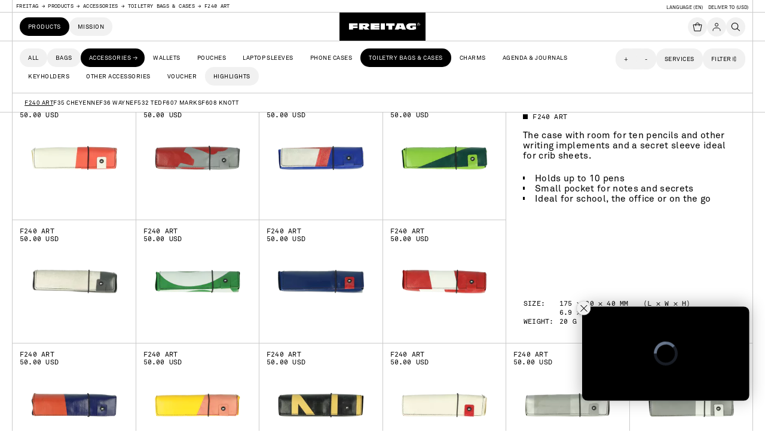

--- FILE ---
content_type: text/html; charset=utf-8
request_url: https://freitag.ch/en_US/products/f240-art
body_size: 103394
content:
<!DOCTYPE html><html lang="en"><head><meta charSet="utf-8"/><title>F240 ART | FREITAG</title><meta name="description" content="The case with room for ten pencils and other writing implements and a secret sleeve ideal for crib sheets."/><meta property="og:title" content="F240 ART | FREITAG"/><meta property="og:description" content="The case with room for ten pencils and other writing implements and a secret sleeve ideal for crib sheets."/><meta property="og:type" content="website"/><meta property="og:url" content="https://freitag.ch//en_US/products/f240-art"/><meta name="viewport" content="width=device-width, initial-scale=1.0, viewport-fit=cover"/><meta name="google-site-verification" content="9AvyLBhWRBoElvAd6XFDUSp9nhKQDDeRhBNOMpPMCQo"/><meta name="next-head-count" content="9"/><script id="tfaforms-resize-listener" data-nscript="beforeInteractive">
        /*
 * Helper script for iframe-published FormAssembly.com forms.
 * Auto-resize iframe to fit content.
 */
(function () {

    /*
     * A backwards compatible implementation of postMessage
     * by Josh Fraser (joshfraser.com)
     * released aunder the Apache 2.0 license.
     *
     * This code was adapted from Ben Alman's jQuery postMessage code found at:
     * http://benalman.com/projects/jquery-postmessage-plugin/
     *
     * Other inspiration was taken from Luke Shepard's code for Facebook Connect:
     * http://github.com/facebook/connect-js/blob/master/src/core/xd.js
     */
    var XD = function () {

        var interval_id,
            last_hash,
            cache_bust = 1,
            attached_callback,
            window = this;

        return {

            receiveMessage: function (callback, source_origin) {

                // browser supports window.postMessage
                if (window['postMessage']) {
                    // bind the callback to the actual event associated with window.postMessage
                    if (callback) {
                        attached_callback = function (e) {
                            if ((typeof source_origin === 'string' && e.origin !== source_origin)
                                || (Object.prototype.toString.call(source_origin) === "[object Function]" && source_origin(e.origin) === !1)) {
                                return !1;
                            }
                            callback(e);
                        };
                    }
                    if (window['addEventListener']) {
                        window[callback ? 'addEventListener' : 'removeEventListener']('message', attached_callback, !1);
                    } else {
                        window[callback ? 'attachEvent' : 'detachEvent']('onmessage', attached_callback);
                    }
                } else {
                    // a polling loop is started & callback is called whenever the location.hash changes
                    interval_id && clearInterval(interval_id);
                    interval_id = null;

                    if (callback) {
                        interval_id = setInterval(function () {
                            var hash = document.location.hash,
                                re = /^#?d+&/;
                            if (hash !== last_hash && re.test(hash)) {
                                last_hash = hash;
                                callback({data: hash.replace(re, '')});
                            }
                        }, 100);
                    }
                }
            }
        };
    }();

    /**
     * Generates a random id (with very high probability of uniqueness).
     * @return {string}
     */
    function getRandomId() {
        return (Math.random() + 0.00001).toString(36).substr(2, 5)
            + (Math.random() + 0.0000001).toString(36).substr(2, 5);
    }

    // The code below runs on the parent page, i.e. the page that embeds
    // a FormAssembly form through an <IFRAME> HTML tag.


    // Runs on parent page: receive height parameter and update IFRAME's height.
    XD.receiveMessage(function (event) {
        try {

            var messageString = event.data.split(',');
            var heightOrCommand = messageString[0];
            var messageIframeId = messageString[1];
            var source = messageString[2];
            var numIframesApplied = 0;

            // Find the origin of the message. In other words, identify
            // which IFRAME the message has come from, and apply the new height
            // to it.
            var iframes = document.querySelectorAll('iframe');

            for (var i = 0; i < iframes.length; i++) {

                var iframeId = iframes[i].getAttribute('data-fa-iframe-unique-id');
                if (typeof iframeId === "undefined" || iframeId === null || iframeId === "") {
                    iframeId = null;
                }

                if (source == iframes[i].src.replace(/^https?:/, '') || iframeId == messageIframeId) {

                    numIframesApplied++;

                    if (!isNaN(heightOrCommand)) {

                        // save scroll position, to restore after the iframe resize (prevents jumping around)
                        var scrollTop = window.pageYOffset || document.documentElement.scrollTop;


                        const currentHeight = isNaN(iframes[i].height) ? 0 : Number(iframes[i].height)
                        const difference = Math.abs(currentHeight - parseInt(heightOrCommand))
                        if (difference <= 10) {
                            continue;
                        }
                        // resize iframe
                        iframes[i].height = parseInt(heightOrCommand) + 10;

                        // restore scroll position, after a timeout to allow for a repaint.
                        setTimeout( function() {
                            document.documentElement.scrollTop = document.body.scrollTop = scrollTop;
                        },0);

                    }
                    else {
                        if (heightOrCommand == "submitted") {
                            // Will scroll to top of iframe
                            window.scrollBy(0, iframes[i].getBoundingClientRect().top)
                        }
                        if (heightOrCommand == "pagechange") {
                            // Will scroll to top of iframe
                            window.scrollBy(0, iframes[i].getBoundingClientRect().top)
                        }
                    }
                }
            }

            if (!numIframesApplied) {
                // console.log('None of the existing IFRAMES matched the URL, so the message has not been applied.');
            }

        } catch (e) {
            // unexpected message.
        }
    });
})();
      </script><script id="freitag-third-party-new-relic" data-nscript="beforeInteractive">
        ;window.NREUM||(NREUM={ });NREUM.init={distributed_tracing:{enabled:true},privacy:{cookies_enabled:true},ajax:{deny_list:["bam.nr-data.net"]}};

    ;NREUM.loader_config={accountID:"1233597",trustKey:"1233597",agentID:"1120316850",licenseKey:"2a741871f5",applicationID:"1120316850"};
    ;NREUM.info={beacon:"bam.nr-data.net",errorBeacon:"bam.nr-data.net",licenseKey:"2a741871f5",applicationID:"1120316850",sa:1};
    ;/*! For license information please see nr-loader-spa-1.262.0.min.js.LICENSE.txt */
    (()=>{var e,t,r={2983:(e,t,r)=>{"use strict";r.d(t,{D0:()=>v,gD:()=>y,Vp:()=>s,oC:()=>R,fr:()=>_,jD:()=>C,hR:()=>T,xN:()=>b,x1:()=>c,aN:()=>A,V:()=>j});var n=r(384),i=r(7864);const o={beacon:n.NT.beacon,errorBeacon:n.NT.errorBeacon,licenseKey:void 0,applicationID:void 0,sa:void 0,queueTime:void 0,applicationTime:void 0,ttGuid:void 0,user:void 0,account:void 0,product:void 0,extra:void 0,jsAttributes:{ },userAttributes:void 0,atts:void 0,transactionName:void 0,tNamePlain:void 0},a={ };function s(e){if(!e)throw new Error("All info objects require an agent identifier!");if(!a[e])throw new Error("Info for ".concat(e," was never set"));return a[e]}function c(e,t){if(!e)throw new Error("All info objects require an agent identifier!");a[e]=(0,i.a)(t,o);const r=(0,n.nY)(e);r&&(r.info=a[e])}var u=r(993);const d=e=>{if(!e||"string"!=typeof e)return!1;try{document.createDocumentFragment().querySelector(e)}catch{return!1}return!0};var l=r(2614),f=r(944);const h="[data-nr-mask]",g=()=>{const e={mask_selector:"*",block_selector:"[data-nr-block]",mask_input_options:{color:!1,date:!1,"datetime-local":!1,email:!1,month:!1,number:!1,range:!1,search:!1,tel:!1,text:!1,time:!1,url:!1,week:!1,textarea:!1,select:!1,password:!0}};return{ajax:{deny_list:void 0,block_internal:!0,enabled:!0,harvestTimeSeconds:10,autoStart:!0},distributed_tracing:{enabled:void 0,exclude_newrelic_header:void 0,cors_use_newrelic_header:void 0,cors_use_tracecontext_headers:void 0,allowed_origins:void 0},feature_flags:[],harvest:{tooManyRequestsDelay:60},jserrors:{enabled:!0,harvestTimeSeconds:10,autoStart:!0},logging:{enabled:!0,harvestTimeSeconds:10,autoStart:!0,level:u.p_.INFO},metrics:{enabled:!0,autoStart:!0},obfuscate:void 0,page_action:{enabled:!0,harvestTimeSeconds:30,autoStart:!0},page_view_event:{enabled:!0,autoStart:!0},page_view_timing:{enabled:!0,harvestTimeSeconds:30,long_task:!1,autoStart:!0},privacy:{cookies_enabled:!0},proxy:{assets:void 0,beacon:void 0},session:{expiresMs:l.wk,inactiveMs:l.BB},session_replay:{autoStart:!0,enabled:!1,harvestTimeSeconds:60,preload:!1,sampling_rate:10,error_sampling_rate:100,collect_fonts:!1,inline_images:!1,inline_stylesheet:!0,mask_all_inputs:!0,get mask_text_selector(){return e.mask_selector},set mask_text_selector(t){d(t) ? e.mask_selector = "".concat(t, ",").concat(h) : "" === t || null === t ? e.mask_selector = h : (0, f.R)("An invalid session_replay.mask_selector was provided. '*' will be used.", t)},get block_class(){return"nr-block"},get ignore_class(){return"nr-ignore"},get mask_text_class(){return"nr-mask"},get block_selector(){return e.block_selector},set block_selector(t){d(t) ? e.block_selector += ",".concat(t) : "" !== t && (0, f.R)("An invalid session_replay.block_selector was provided and will not be used", t)},get mask_input_options(){return e.mask_input_options},set mask_input_options(t){t && "object" == typeof t ? e.mask_input_options = { ...t, password: !0 } : (0, f.R)("An invalid session_replay.mask_input_option was provided and will not be used", t)}},session_trace:{enabled:!0,harvestTimeSeconds:10,autoStart:!0},soft_navigations:{enabled:!0,harvestTimeSeconds:10,autoStart:!0},spa:{enabled:!0,harvestTimeSeconds:10,autoStart:!0},ssl:void 0}},p={ },m="All configuration objects require an agent identifier!";function v(e){if(!e)throw new Error(m);if(!p[e])throw new Error("Configuration for ".concat(e," was never set"));return p[e]}function b(e,t){if(!e)throw new Error(m);p[e]=(0,i.a)(t,g());const r=(0,n.nY)(e);r&&(r.init=p[e])}function y(e,t){if(!e)throw new Error(m);var r=v(e);if(r){for(var n=t.split("."),i=0;i<n.length-1;i++)if("object"!=typeof(r=r[n[i]]))return;r=r[n[n.length-1]]}return r}const w={accountID:void 0,trustKey:void 0,agentID:void 0,licenseKey:void 0,applicationID:void 0,xpid:void 0},x={ };function R(e){if(!e)throw new Error("All loader-config objects require an agent identifier!");if(!x[e])throw new Error("LoaderConfig for ".concat(e," was never set"));return x[e]}function A(e,t){if(!e)throw new Error("All loader-config objects require an agent identifier!");x[e]=(0,i.a)(t,w);const r=(0,n.nY)(e);r&&(r.loader_config=x[e])}const T=(0,n.dV)().o;var E=r(6154),N=r(9324);const S={buildEnv:N.F3,distMethod:N.Xs,version:N.xv,originTime:E.WN},O={customTransaction:void 0,disabled:!1,isolatedBacklog:!1,loaderType:void 0,maxBytes:3e4,onerror:void 0,origin:""+E.gm.location,ptid:void 0,releaseIds:{ },appMetadata:{ },session:void 0,denyList:void 0,harvestCount:0,timeKeeper:void 0},I={ };function _(e){if(!e)throw new Error("All runtime objects require an agent identifier!");if(!I[e])throw new Error("Runtime for ".concat(e," was never set"));return I[e]}function j(e,t){if(!e)throw new Error("All runtime objects require an agent identifier!");I[e]={...(0, i.a)(t, O),...S};const r=(0,n.nY)(e);r&&(r.runtime=I[e])}function C(e){return function(e){try{const t=s(e);return!!t.licenseKey&&!!t.errorBeacon&&!!t.applicationID}catch(e){return!1}}(e)}},7864:(e,t,r)=>{"use strict";r.d(t,{a:()=>i});var n=r(944);function i(e,t){try{if(!e||"object"!=typeof e)return(0,n.R)("Setting a Configurable requires an object as input");if(!t||"object"!=typeof t)return(0,n.R)("Setting a Configurable requires a model to set its initial properties");const r=Object.create(Object.getPrototypeOf(t),Object.getOwnPropertyDescriptors(t)),o=0===Object.keys(r).length?e:r;for(let a in o)if(void 0!==e[a])try{if(null===e[a]){r[a] = null;continue}Array.isArray(e[a])&&Array.isArray(t[a])?r[a]=Array.from(new Set([...e[a],...t[a]])):"object"==typeof e[a]&&"object"==typeof t[a]?r[a]=i(e[a],t[a]):r[a]=e[a]}catch(e){(0, n.R)("An error occurred while setting a property of a Configurable", e)}return r}catch(e){(0, n.R)("An error occured while setting a Configurable", e)}}},9324:(e,t,r)=>{"use strict";r.d(t,{F3:()=>i,Xs:()=>o,Yq:()=>a,xv:()=>n});const n="1.262.0",i="PROD",o="CDN",a="2.0.0-alpha.12"},6154:(e,t,r)=>{"use strict";r.d(t,{A4:()=>s,OF:()=>d,RI:()=>i,Vr:()=>g,WN:()=>p,bv:()=>o,gm:()=>a,lR:()=>f,lT:()=>h,m:()=>u,mw:()=>c,sb:()=>l});var n=r(1863);const i="undefined"!=typeof window&&!!window.document,o="undefined"!=typeof WorkerGlobalScope&&("undefined"!=typeof self&&self instanceof WorkerGlobalScope&&self.navigator instanceof WorkerNavigator||"undefined"!=typeof globalThis&&globalThis instanceof WorkerGlobalScope&&globalThis.navigator instanceof WorkerNavigator),a=i?window:"undefined"!=typeof WorkerGlobalScope&&("undefined"!=typeof self&&self instanceof WorkerGlobalScope&&self||"undefined"!=typeof globalThis&&globalThis instanceof WorkerGlobalScope&&globalThis),s="complete"===a?.document?.readyState,c=Boolean("hidden"===a?.document?.visibilityState),u=""+a?.location,d=/iPad|iPhone|iPod/.test(a.navigator?.userAgent),l=d&&"undefined"==typeof SharedWorker,f=(()=>{const e=a.navigator?.userAgent?.match(/Firefox[/s](d+.d+)/);return Array.isArray(e)&&e.length>=2?+e[1]:0})(),h=Boolean(i&&window.document.documentMode),g=!!a.navigator?.sendBeacon,p=Date.now()-(0,n.t)()},4777:(e,t,r)=>{"use strict";r.d(t,{J:()=>o});var n=r(944);const i={agentIdentifier:"",ee:void 0};class o{constructor(e){try{if("object"!=typeof e)return(0,n.R)("shared context requires an object as input");this.sharedContext={ },Object.assign(this.sharedContext,i),Object.entries(e).forEach((e=>{let[t, r] = e;Object.keys(i).includes(t)&&(this.sharedContext[t]=r)}))}catch(e){(0, n.R)("An error occurred while setting SharedContext", e)}}}},7295:(e,t,r)=>{"use strict";r.d(t,{Xv:()=>a,gX:()=>i,iW:()=>o});var n=[];function i(e){if(!e||o(e))return!1;if(0===n.length)return!0;for(var t=0;t<n.length;t++){var r=n[t];if("*"===r.hostname)return!1;if(s(r.hostname,e.hostname)&&c(r.pathname,e.pathname))return!1}return!0}function o(e){return void 0===e.hostname}function a(e){if(n=[],e&&e.length)for(var t=0;t<e.length;t++){let r=e[t];if(!r)continue;0===r.indexOf("http://")?r=r.substring(7):0===r.indexOf("https://")&&(r=r.substring(8));const i=r.indexOf("/");let o,a;i>0?(o=r.substring(0,i),a=r.substring(i)):(o=r,a="");let[s]=o.split(":");n.push({hostname:s,pathname:a})}}function s(e,t){return!(e.length>t.length)&&t.indexOf(e)===t.length-e.length}function c(e,t){return 0===e.indexOf("/")&&(e=e.substring(1)),0===t.indexOf("/")&&(t=t.substring(1)),""===e||e===t}},1687:(e,t,r)=>{"use strict";r.d(t,{Ak:()=>c,Ze:()=>l,x3:()=>u});var n=r(7836),i=r(1478),o=r(3606),a=r(860);const s={ };function c(e,t){const r={staged:!1,priority:a.P[t]||0};d(e),s[e].get(t)||s[e].set(t,r)}function u(e,t){e && s[e] && (s[e].get(t) && s[e].delete(t), h(e, t, !1), s[e].size && f(e))}function d(e){if(!e)throw new Error("agentIdentifier required");s[e]||(s[e]=new Map)}function l(){let e=arguments.length>0&&void 0!==arguments[0]?arguments[0]:"",t=arguments.length>1&&void 0!==arguments[1]?arguments[1]:"feature",r=arguments.length>2&&void 0!==arguments[2]&&arguments[2];if(d(e),!e||!s[e].get(t)||r)return h(e,t);s[e].get(t).staged=!0,f(e)}function f(e){const t=Array.from(s[e]);t.every((e=>{let[t, r] = e;return r.staged}))&&(t.sort(((e,t)=>e[1].priority-t[1].priority)),t.forEach((t=>{let[r] = t;s[e].delete(r),h(e,r)})))}function h(e,t){let r=!(arguments.length>2&&void 0!==arguments[2])||arguments[2];const a=e?n.ee.get(e):n.ee,s=o.i.handlers;if(a.backlog&&s){if(r){const e=a.backlog[t],r=s[t];if(r){for(let t=0;e&&t<e.length;++t)g(e[t],r);(0,i.$)(r,(function(e,t){(0, i.$)(t, (function (t, r) { r[0].on(e, r[1]) }))}))}}a.isolatedBacklog||delete s[t],a.backlog[t]=null,a.emit("drain-"+t,[])}}function g(e,t){var r=e[1];(0,i.$)(t[r],(function(t,r){var n=e[0];if(r[0]===n){var i=r[1],o=e[3],a=e[2];i.apply(o,a)}}))}},7836:(e,t,r)=>{"use strict";r.d(t,{P:()=>c,ee:()=>u});var n=r(384),i=r(8990),o=r(2983),a=r(2646),s=r(5607);const c="nr@context:".concat(s.W),u=function e(t,r){var n={ },s={ },d={ },l=!1;try{l = 16 === r.length && (0, o.fr)(r).isolatedBacklog}catch(e){ }var f={on:g,addEventListener:g,removeEventListener:function(e,t){var r=n[e];if(!r)return;for(var i=0;i<r.length;i++)r[i]===t&&r.splice(i,1)},emit:function(e,r,n,i,o){!1 !== o && (o = !0);if(u.aborted&&!i)return;t&&o&&t.emit(e,r,n);for(var a=h(n),c=p(e),d=c.length,l=0;l<d;l++)c[l].apply(a,r);var g=v()[s[e]];g&&g.push([f,e,r,a]);return a},get:m,listeners:p,context:h,buffer:function(e,t){const r=v();if(t=t||"feature",f.aborted)return;Object.entries(e||{ }).forEach((e=>{let[n, i] = e;s[i]=t,t in r||(r[t]=[])}))},abort:function(){f._aborted = !0, Object.keys(f.backlog).forEach((e => { delete f.backlog[e] }))},isBuffering:function(e){return!!v()[s[e]]},debugId:r,backlog:l?{ }:t&&"object"==typeof t.backlog?t.backlog:{ },isolatedBacklog:l};return Object.defineProperty(f,"aborted",{get:()=>{let e=f._aborted||!1;return e||(t&&(e=t.aborted),e)}}),f;function h(e){return e&&e instanceof a.y?e:e?(0,i.I)(e,c,(()=>new a.y(c))):new a.y(c)}function g(e,t){n[e] = p(e).concat(t)}function p(e){return n[e]||[]}function m(t){return d[t]=d[t]||e(f,t)}function v(){return f.backlog}}(void 0,"globalEE"),d=(0,n.Zm)();d.ee||(d.ee=u)},2646:(e,t,r)=>{"use strict";r.d(t,{y:()=>n});class n{constructor(e){this.contextId = e}}},9908:(e,t,r)=>{"use strict";r.d(t,{d:()=>n,p:()=>i});var n=r(7836).ee.get("handle");function i(e,t,r,i,o){o ? (o.buffer([e], i), o.emit(e, t, r)) : (n.buffer([e], i), n.emit(e, t, r))}},3606:(e,t,r)=>{"use strict";r.d(t,{i:()=>o});var n=r(9908);o.on=a;var i=o.handlers={ };function o(e,t,r,o){a(o || n.d, i, e, t, r)}function a(e,t,r,i,o){o || (o = "feature"), e || (e = n.d);var a=t[o]=t[o]||{ };(a[r]=a[r]||[]).push([e,i])}},3878:(e,t,r)=>{"use strict";r.d(t,{DD:()=>c,jT:()=>a,sp:()=>s});var n=r(6154);let i=!1,o=!1;try{const e={get passive(){return i=!0,!1},get signal(){return o=!0,!1}};n.gm.addEventListener("test",null,e),n.gm.removeEventListener("test",null,e)}catch(e){ }function a(e,t){return i||o?{capture:!!e,passive:i,signal:t}:!!e}function s(e,t){let r=arguments.length>2&&void 0!==arguments[2]&&arguments[2],n=arguments.length>3?arguments[3]:void 0;window.addEventListener(e,t,a(r,n))}function c(e,t){let r=arguments.length>2&&void 0!==arguments[2]&&arguments[2],n=arguments.length>3?arguments[3]:void 0;document.addEventListener(e,t,a(r,n))}},5607:(e,t,r)=>{"use strict";r.d(t,{W:()=>n});const n=(0,r(9566).bz)()},9566:(e,t,r)=>{"use strict";r.d(t,{LA:()=>s,ZF:()=>c,bz:()=>a,el:()=>u});var n=r(6154);const i="xxxxxxxx-xxxx-4xxx-yxxx-xxxxxxxxxxxx";function o(e,t){return e?15&e[t]:16*Math.random()|0}function a(){const e=n.gm?.crypto||n.gm?.msCrypto;let t,r=0;return e&&e.getRandomValues&&(t=e.getRandomValues(new Uint8Array(30))),i.split("").map((e=>"x"===e?o(t,r++).toString(16):"y"===e?(3&o()|8).toString(16):e)).join("")}function s(e){const t=n.gm?.crypto||n.gm?.msCrypto;let r,i=0;t&&t.getRandomValues&&(r=t.getRandomValues(new Uint8Array(e)));const a=[];for(var s=0;s<e;s++)a.push(o(r,i++).toString(16));return a.join("")}function c(){return s(16)}function u(){return s(32)}},2614:(e,t,r)=>{"use strict";r.d(t,{BB:()=>a,H3:()=>n,g:()=>u,iL:()=>c,tS:()=>s,uh:()=>i,wk:()=>o});const n="NRBA",i="SESSION",o=144e5,a=18e5,s={STARTED:"session-started",PAUSE:"session-pause",RESET:"session-reset",RESUME:"session-resume",UPDATE:"session-update"},c={SAME_TAB:"same-tab",CROSS_TAB:"cross-tab"},u={OFF:0,FULL:1,ERROR:2}},1863:(e,t,r)=>{"use strict";function n(){return Math.floor(performance.now())}r.d(t,{t:()=>n})},7485:(e,t,r)=>{"use strict";r.d(t,{D:()=>i});var n=r(6154);function i(e){if(0===(e||"").indexOf("data:"))return{protocol:"data"};try{const t=new URL(e,location.href),r={port:t.port,hostname:t.hostname,pathname:t.pathname,search:t.search,protocol:t.protocol.slice(0,t.protocol.indexOf(":")),sameOrigin:t.protocol===n.gm?.location?.protocol&&t.host===n.gm?.location?.host};return r.port&&""!==r.port||("http:"===t.protocol&&(r.port="80"),"https:"===t.protocol&&(r.port="443")),r.pathname&&""!==r.pathname?r.pathname.startsWith("/")||(r.pathname="/".concat(r.pathname)):r.pathname="/",r}catch(e){return{ }}}},944:(e,t,r)=>{"use strict";function n(e,t){"function" == typeof console.warn && (console.warn("New Relic: ".concat(e)), t && console.warn(t))}r.d(t,{R:()=>n})},5284:(e,t,r)=>{"use strict";r.d(t,{t:()=>c,B:()=>s});var n=r(7836),i=r(6154);const o="newrelic";const a=new Set,s={ };function c(e,t){const r=n.ee.get(t);s[t]??={ },e&&"object"==typeof e&&(a.has(t)||(r.emit("rumresp",[e]),s[t]=e,a.add(t),function(){let e=arguments.length>0&&void 0!==arguments[0]?arguments[0]:{ };try{i.gm.dispatchEvent(new CustomEvent(o, { detail: e }))}catch(e){ }}({loaded:!0})))}},8990:(e,t,r)=>{"use strict";r.d(t,{I:()=>i});var n=Object.prototype.hasOwnProperty;function i(e,t,r){if(n.call(e,t))return e[t];var i=r();if(Object.defineProperty&&Object.keys)try{return Object.defineProperty(e,t,{value:i,writable:!0,enumerable:!1}),i}catch(e){ }return e[t]=i,i}},6389:(e,t,r)=>{"use strict";function n(e){var t=this;let r=arguments.length>1&&void 0!==arguments[1]?arguments[1]:500,n=arguments.length>2&&void 0!==arguments[2]?arguments[2]:{ };const i=n?.leading||!1;let o;return function(){for(var n=arguments.length,a=new Array(n),s=0;s<n;s++)a[s]=arguments[s];i&&void 0===o&&(e.apply(t,a),o=setTimeout((()=>{o = clearTimeout(o)}),r)),i||(clearTimeout(o),o=setTimeout((()=>{e.apply(t, a)}),r))}}function i(e){var t=this;let r=!1;return function(){if(!r){r = !0;for(var n=arguments.length,i=new Array(n),o=0;o<n;o++)i[o]=arguments[o];e.apply(t,i)}}}r.d(t,{J:()=>i,s:()=>n})},1478:(e,t,r)=>{"use strict";r.d(t,{$:()=>n});const n=(e,t)=>Object.entries(e||{ }).map((e=>{let[r, n] = e;return t(r,n)}))},3304:(e,t,r)=>{"use strict";r.d(t,{A:()=>o});var n=r(7836);const i=()=>{const e=new WeakSet;return(t,r)=>{if("object"==typeof r&&null!==r){if(e.has(r))return;e.add(r)}return r}};function o(e){try{return JSON.stringify(e,i())}catch(e){try{n.ee.emit("internal-error", [e])}catch(e){ }}}},5289:(e,t,r)=>{"use strict";r.d(t,{GG:()=>o,sB:()=>a});var n=r(3878);function i(){return"undefined"==typeof document||"complete"===document.readyState}function o(e,t){if(i())return e();(0,n.sp)("load",e,t)}function a(e){if(i())return e();(0,n.DD)("DOMContentLoaded",e)}},384:(e,t,r)=>{"use strict";r.d(t,{NT:()=>o,US:()=>d,Zm:()=>a,bQ:()=>c,dV:()=>s,nY:()=>u,pV:()=>l});var n=r(6154),i=r(1863);const o={beacon:"bam.nr-data.net",errorBeacon:"bam.nr-data.net"};function a(){return n.gm.NREUM||(n.gm.NREUM={ }),void 0===n.gm.newrelic&&(n.gm.newrelic=n.gm.NREUM),n.gm.NREUM}function s(){let e=a();return e.o||(e.o={ST:n.gm.setTimeout,SI:n.gm.setImmediate,CT:n.gm.clearTimeout,XHR:n.gm.XMLHttpRequest,REQ:n.gm.Request,EV:n.gm.Event,PR:n.gm.Promise,MO:n.gm.MutationObserver,FETCH:n.gm.fetch}),e}function c(e,t){let r=a();r.initializedAgents??={ },t.initializedAt={ms:(0,i.t)(),date:new Date},r.initializedAgents[e]=t}function u(e){let t=a();return t.initializedAgents?.[e]}function d(e,t){a()[e] = t}function l(){return function(){let e=a();const t=e.info||{ };e.info={beacon:o.beacon,errorBeacon:o.errorBeacon,...t}}(),function(){let e=a();const t=e.init||{ };e.init={...t}}(),s(),function(){let e=a();const t=e.loader_config||{ };e.loader_config={...t}}(),a()}},2843:(e,t,r)=>{"use strict";r.d(t,{u:()=>i});var n=r(3878);function i(e){let t=arguments.length>1&&void 0!==arguments[1]&&arguments[1],r=arguments.length>2?arguments[2]:void 0,i=arguments.length>3?arguments[3]:void 0;(0,n.DD)("visibilitychange",(function(){if(t)return void("hidden"===document.visibilityState&&e());e(document.visibilityState)}),r,i)}},8941:(e,t,r)=>{"use strict";r.d(t,{um:()=>f,NZ:()=>x,vC:()=>T,Ri:()=>O,Ak:()=>_,o8:()=>C,MO:()=>U,bX:()=>V});var n=r(7836),i=r(3434),o=r(8990),a=r(6154);const s={ },c=a.gm.XMLHttpRequest,u="addEventListener",d="removeEventListener",l="nr@wrapped:".concat(n.P);function f(e){var t=function(e){return(e||n.ee).get("events")}(e);if(s[t.debugId]++)return t;s[t.debugId]=1;var r=(0,i.YM)(t,!0);function f(e){r.inPlace(e, [u, d], "-", g)}function g(e,t){return e[1]}return"getPrototypeOf"in Object&&(a.RI&&h(document,f),h(a.gm,f),h(c.prototype,f)),t.on(u+"-start",(function(e,t){var n=e[1];if(null!==n&&("function"==typeof n||"object"==typeof n)){var i=(0,o.I)(n,l,(function(){var e={object:function(){if("function"!=typeof n.handleEvent)return;return n.handleEvent.apply(n,arguments)},function:n}[typeof n];return e?r(e,"fn-",null,e.name||"anonymous"):n}));this.wrapped=e[1]=i}})),t.on(d+"-start",(function(e){e[1] = this.wrapped || e[1]})),t}function h(e,t){let r=e;for(;"object"==typeof r&&!Object.prototype.hasOwnProperty.call(r,u);)r=Object.getPrototypeOf(r);for(var n=arguments.length,i=new Array(n>2?n-2:0),o=2;o<n;o++)i[o-2]=arguments[o];r&&t(r,...i)}var g="fetch-",p=g+"body-",m=["arrayBuffer","blob","json","text","formData"],v=a.gm.Request,b=a.gm.Response,y="prototype";const w={ };function x(e){const t=function(e){return(e||n.ee).get("fetch")}(e);if(!(v&&b&&a.gm.fetch))return t;if(w[t.debugId]++)return t;function r(e,r,i){var o=e[r];"function"==typeof o&&(e[r]=function(){var e,r=[...arguments],a={ };t.emit(i+"before-start",[r],a),a[n.P]&&a[n.P].dt&&(e=a[n.P].dt);var s=o.apply(this,r);return t.emit(i+"start",[r,e],s),s.then((function(e){return t.emit(i+"end",[null,e],s),e}),(function(e){throw t.emit(i+"end",[e],s),e}))})}return w[t.debugId]=1,m.forEach((e=>{r(v[y], e, p), r(b[y], e, p)})),r(a.gm,"fetch",g),t.on(g+"end",(function(e,r){var n=this;if(r){var i=r.headers.get("content-length");null!==i&&(n.rxSize=i),t.emit(g+"done",[null,r],n)}else t.emit(g+"done",[e],n)})),t}const R={ },A=["pushState","replaceState"];function T(e){const t=function(e){return(e||n.ee).get("history")}(e);return!a.RI||R[t.debugId]++||(R[t.debugId]=1,(0,i.YM)(t).inPlace(window.history,A,"-")),t}var E=r(3878);const N={ },S=["appendChild","insertBefore","replaceChild"];function O(e){const t=function(e){return(e||n.ee).get("jsonp")}(e);if(!a.RI||N[t.debugId])return t;N[t.debugId]=!0;var r=(0,i.YM)(t),o=/[?&](?:callback|cb)=([^&#]+)/,s=/(.*).([^.]+)/,c=/^(w+)(.|$)(.*)$/;function u(e,t){if(!e)return t;const r=e.match(c),n=r[1];return u(r[3],t[n])}return r.inPlace(Node.prototype,S,"dom-"),t.on("dom-start",(function(e){!function (e) { if (!e || "string" != typeof e.nodeName || "script" !== e.nodeName.toLowerCase()) return; if ("function" != typeof e.addEventListener) return; var n = (i = e.src, a = i.match(o), a ? a[1] : null); var i, a; if (!n) return; var c = function (e) { var t = e.match(s); if (t && t.length >= 3) return { key: t[2], parent: u(t[1], window) }; return { key: e, parent: window } }(n); if ("function" != typeof c.parent[c.key]) return; var d = {}; function l() { t.emit("jsonp-end", [], d), e.removeEventListener("load", l, (0, E.jT)(!1)), e.removeEventListener("error", f, (0, E.jT)(!1)) } function f() { t.emit("jsonp-error", [], d), t.emit("jsonp-end", [], d), e.removeEventListener("load", l, (0, E.jT)(!1)), e.removeEventListener("error", f, (0, E.jT)(!1)) } r.inPlace(c.parent, [c.key], "cb-", d), e.addEventListener("load", l, (0, E.jT)(!1)), e.addEventListener("error", f, (0, E.jT)(!1)), t.emit("new-jsonp", [e.src], d) }(e[0])})),t}const I={ };function _(e){const t=function(e){return(e||n.ee).get("mutation")}(e);if(!a.RI||I[t.debugId])return t;I[t.debugId]=!0;var r=(0,i.YM)(t),o=a.gm.MutationObserver;return o&&(window.MutationObserver=function(e){return this instanceof o?new o(r(e,"fn-")):o.apply(this,arguments)},MutationObserver.prototype=o.prototype),t}const j={ };function C(e){const t=function(e){return(e||n.ee).get("promise")}(e);if(j[t.debugId])return t;j[t.debugId]=!0;var r=t.context,o=(0,i.YM)(t),s=a.gm.Promise;return s&&function(){function e(r) { var n = t.context(), i = o(r, "executor-", n, null, !1); const a = Reflect.construct(s, [i], e); return t.context(a).getCtx = function () { return n }, a }a.gm.Promise=e,Object.defineProperty(e,"name",{value:"Promise"}),e.toString=function(){return s.toString()},Object.setPrototypeOf(e,s),["all","race"].forEach((function(r){const n=s[r];e[r]=function(e){let i=!1;[...e||[]].forEach((e=>{this.resolve(e).then(a("all" === r), a(!1))}));const o=n.apply(this,arguments);return o;function a(e){return function(){t.emit("propagate", [null, !i], o, !1, !1), i = i || !e}}}})),["resolve","reject"].forEach((function(r){const n=s[r];e[r]=function(e){const r=n.apply(this,arguments);return e!==r&&t.emit("propagate",[e,!0],r,!1,!1),r}})),e.prototype=s.prototype;const n=s.prototype.then;s.prototype.then=function(){var e=this,i=r(e);i.promise=e;for(var a=arguments.length,s=new Array(a),c=0;c<a;c++)s[c]=arguments[c];s[0]=o(s[0],"cb-",i,null,!1),s[1]=o(s[1],"cb-",i,null,!1);const u=n.apply(this,s);return i.nextPromise=u,t.emit("propagate",[e,!0],u,!1,!1),u},s.prototype.then[i.Jt]=n,t.on("executor-start",(function(e){e[0] = o(e[0], "resolve-", this, null, !1), e[1] = o(e[1], "resolve-", this, null, !1)})),t.on("executor-err",(function(e,t,r){e[1](r)})),t.on("cb-end",(function(e,r,n){t.emit("propagate", [n, !0], this.nextPromise, !1, !1)})),t.on("propagate",(function(e,r,n){this.getCtx && !r || (this.getCtx = function () { if (e instanceof Promise) var r = t.context(e); return r && r.getCtx ? r.getCtx() : this })}))}(),t}const P={ },k="setTimeout",L="setInterval",D="clearTimeout",H="-start",M="-",K=[k,"setImmediate",L,D,"clearImmediate"];function U(e){const t=function(e){return(e||n.ee).get("timer")}(e);if(P[t.debugId]++)return t;P[t.debugId]=1;var r=(0,i.YM)(t);return r.inPlace(a.gm,K.slice(0,2),k+M),r.inPlace(a.gm,K.slice(2,3),L+M),r.inPlace(a.gm,K.slice(3),D+M),t.on(L+H,(function(e,t,n){e[0] = r(e[0], "fn-", null, n)})),t.on(k+H,(function(e,t,n){this.method = n, this.timerDuration = isNaN(e[1]) ? 0 : +e[1], e[0] = r(e[0], "fn-", this, n)})),t}var F=r(944);const B={ },G=["open","send"];function V(e){var t=e||n.ee;const r=function(e){return(e||n.ee).get("xhr")}(t);if(B[r.debugId]++)return r;B[r.debugId]=1,f(t);var o=(0,i.YM)(r),s=a.gm.XMLHttpRequest,c=a.gm.MutationObserver,u=a.gm.Promise,d=a.gm.setInterval,l="readystatechange",h=["onload","onerror","onabort","onloadstart","onloadend","onprogress","ontimeout"],g=[],p=a.gm.XMLHttpRequest=function(e){const t=new s(e),n=r.context(t);try{r.emit("new-xhr", [t], n), t.addEventListener(l, (i = n, function () { var e = this; e.readyState > 3 && !i.resolved && (i.resolved = !0, r.emit("xhr-resolved", [], e)), o.inPlace(e, h, "fn-", x) }), (0, E.jT)(!1))}catch(e){(0, F.R)("An error occurred while intercepting XHR", e);try{r.emit("internal-error", [e])}catch(e){ }}var i;return t};function m(e,t){o.inPlace(t, ["onreadystatechange"], "fn-", x)}if(function(e,t){for(var r in e)t[r]=e[r]}(s,p),p.prototype=s.prototype,o.inPlace(p.prototype,G,"-xhr-",x),r.on("send-xhr-start",(function(e,t){m(e, t), function (e) { g.push(e), c && (v ? v.then(w) : d ? d(w) : (b = -b, y.data = b)) }(t)})),r.on("open-xhr-start",m),c){var v=u&&u.resolve();if(!d&&!u){var b=1,y=document.createTextNode(b);new c(w).observe(y,{characterData:!0})}}else t.on("fn-end",(function(e){e[0] && e[0].type === l || w()}));function w(){for(var e=0;e<g.length;e++)m(0,g[e]);g.length&&(g=[])}function x(e,t){return t}return r}},3434:(e,t,r)=>{"use strict";r.d(t,{Jt:()=>o,YM:()=>c});var n=r(7836),i=r(5607);const o="nr@original:".concat(i.W);var a=Object.prototype.hasOwnProperty,s=!1;function c(e,t){return e||(e=n.ee),r.inPlace=function(e,t,n,i,o){n || (n = "");const a="-"===n.charAt(0);for(let s=0;s<t.length;s++){const c=t[s],u=e[c];d(u)||(e[c]=r(u,a?c+n:n,i,c,o))}},r.flag=o,r;function r(t,r,n,s,c){return d(t)?t:(r||(r=""),nrWrapper[o]=t,function(e,t,r){if(Object.defineProperty&&Object.keys)try{return Object.keys(e).forEach((function(r){Object.defineProperty(t, r, { get: function () { return e[r] }, set: function (t) { return e[r] = t, t } })})),t}catch(e){u([e], r)}for(var n in e)a.call(e,n)&&(t[n]=e[n])}(t,nrWrapper,e),nrWrapper);function nrWrapper(){var o,a,d,l;try{a = this, o = [...arguments], d = "function" == typeof n ? n(o, a) : n || {}}catch(t){u([t, "", [o, a, s], d], e)}i(r+"start",[o,a,s],d,c);try{return l=t.apply(a,o)}catch(e){throw i(r+"err",[o,a,e],d,c),e}finally{i(r + "end", [o, a, l], d, c)}}}function i(r,n,i,o){if(!s||t){var a=s;s=!0;try{e.emit(r, n, i, t, o)}catch(t){u([t, r, n, i], e)}s=a}}}function u(e,t){t || (t = n.ee);try{t.emit("internal-error", e)}catch(e){ }}function d(e){return!(e&&"function"==typeof e&&e.apply&&!e[o])}},9300:(e,t,r)=>{"use strict";r.d(t,{T:()=>n});const n=r(860).K.ajax},6774:(e,t,r)=>{"use strict";r.d(t,{T:()=>n});const n=r(860).K.jserrors},993:(e,t,r)=>{"use strict";r.d(t,{ET:()=>o,It:()=>s,TZ:()=>a,YY:()=>u,bu:()=>c,p_:()=>i,zk:()=>d});var n=r(860);const i={ERROR:"ERROR",WARN:"WARN",INFO:"INFO",DEBUG:"DEBUG",TRACE:"TRACE"},o="log",a=n.K.logging,s=1e6,c="failed to wrap logger: ",u="invalid log level: ",d="ignored log: "},3785:(e,t,r)=>{"use strict";r.d(t,{R:()=>c,b:()=>u});var n=r(9908),i=r(1863),o=r(860),a=r(3969),s=r(993);function c(e,t){let r=arguments.length>2&&void 0!==arguments[2]?arguments[2]:{ },c=arguments.length>3&&void 0!==arguments[3]?arguments[3]:s.p_.INFO;(0,n.p)(a.xV,["API/logging/".concat(c.toLowerCase(),"/called")],void 0,o.K.metrics,e),(0,n.p)(s.ET,[(0,i.t)(),t,r,c],void 0,o.K.logging,e)}function u(e){return"string"==typeof e&&Object.values(s.p_).some((t=>t===e))}},3969:(e,t,r)=>{"use strict";r.d(t,{TZ:()=>n,XG:()=>s,rs:()=>i,xV:()=>a,z_:()=>o});const n=r(860).K.metrics,i="sm",o="cm",a="storeSupportabilityMetrics",s="storeEventMetrics"},8166:(e,t,r)=>{"use strict";r.d(t,{T:()=>n});const n=r(860).K.pageAction},6630:(e,t,r)=>{"use strict";r.d(t,{T:()=>n});const n=r(860).K.pageViewEvent},782:(e,t,r)=>{"use strict";r.d(t,{T:()=>n});const n=r(860).K.pageViewTiming},6344:(e,t,r)=>{"use strict";r.d(t,{BB:()=>f,G4:()=>o,It:()=>c,No:()=>u,Qb:()=>h,TZ:()=>i,Ug:()=>a,_s:()=>s,bc:()=>l,yP:()=>d});var n=r(2614);const i=r(860).K.sessionReplay,o={RECORD:"recordReplay",PAUSE:"pauseReplay",REPLAY_RUNNING:"replayRunning",ERROR_DURING_REPLAY:"errorDuringReplay"},a=.12,s={DomContentLoaded:0,Load:1,FullSnapshot:2,IncrementalSnapshot:3,Meta:4,Custom:5},c=1e6,u=64e3,d={[n.g.ERROR]:15e3,[n.g.FULL]:3e5,[n.g.OFF]:0},l={RESET:{message:"Session was reset",sm:"Reset"},IMPORT:{message:"Recorder failed to import",sm:"Import"},TOO_MANY:{message:"429: Too Many Requests",sm:"Too-Many"},TOO_BIG:{message:"Payload was too large",sm:"Too-Big"},CROSS_TAB:{message:"Session Entity was set to OFF on another tab",sm:"Cross-Tab"},ENTITLEMENTS:{message:"Session Replay is not allowed and will not be started",sm:"Entitlement"}},f=5e3,h={API:"api"}},5270:(e,t,r)=>{"use strict";r.d(t,{Aw:()=>s,CT:()=>c,SR:()=>a});var n=r(2983),i=r(7767),o=r(6154);function a(e){return!!n.hR.MO&&(0,i.V)(e)&&!0===(0,n.gD)(e,"session_trace.enabled")}function s(e){return!0===(0,n.gD)(e,"session_replay.preload")&&a(e)}function c(e,t){const r=t.correctAbsoluteTimestamp(e);return{originalTimestamp:e,correctedTimestamp:r,timestampDiff:e-r,originTime:o.WN,correctedOriginTime:t.correctedOriginTime,originTimeDiff:Math.floor(o.WN-t.correctedOriginTime)}}},3738:(e,t,r)=>{"use strict";r.d(t,{He:()=>i,Kp:()=>s,Lc:()=>u,Rz:()=>d,TZ:()=>n,bD:()=>o,d3:()=>a,jx:()=>l,uP:()=>c});const n=r(860).K.sessionTrace,i="bstResource",o="resource",a="-start",s="-end",c="fn"+a,u="fn"+s,d="pushState",l=1e3},3962:(e,t,r)=>{"use strict";r.d(t,{AM:()=>o,O2:()=>s,Qu:()=>c,TZ:()=>a,ih:()=>u,tC:()=>i});var n=r(860);const i=["click","keydown","submit"],o="api",a=n.K.softNav,s={INITIAL_PAGE_LOAD:"",ROUTE_CHANGE:1,UNSPECIFIED:2},c={INTERACTION:1,AJAX:2,CUSTOM_END:3,CUSTOM_TRACER:4},u={IP:"in progress",FIN:"finished",CAN:"cancelled"}},7378:(e,t,r)=>{"use strict";r.d(t,{$p:()=>R,BR:()=>b,Kp:()=>x,L3:()=>y,Lc:()=>c,NC:()=>o,SG:()=>d,TZ:()=>i,U6:()=>g,UT:()=>m,d3:()=>w,dT:()=>f,e5:()=>T,gx:()=>v,l9:()=>l,oW:()=>h,op:()=>p,rw:()=>u,tH:()=>E,uP:()=>s,wW:()=>A,xq:()=>a});var n=r(2983);const i=r(860).K.spa,o=["click","submit","keypress","keydown","keyup","change"],a=999,s="fn-start",c="fn-end",u="cb-start",d="api-ixn-",l="remaining",f="interaction",h="spaNode",g="jsonpNode",p="fetch-start",m="fetch-done",v="fetch-body-",b="jsonp-end",y=n.hR.ST,w="-start",x="-end",R="-body",A="cb"+x,T="jsTime",E="fetch"},4234:(e,t,r)=>{"use strict";r.d(t,{W:()=>i});var n=r(7836);class i{constructor(e, t, r){this.agentIdentifier = e, this.aggregator = t, this.ee = n.ee.get(e), this.featureName = r, this.blocked = !1}}},7767:(e,t,r)=>{"use strict";r.d(t,{V:()=>o});var n=r(2983),i=r(6154);const o=e=>i.RI&&!0===(0,n.gD)(e,"privacy.cookies_enabled")},425:(e,t,r)=>{"use strict";r.d(t,{j:()=>O});var n=r(860),i=r(2983),o=r(9908),a=r(7836),s=r(1687),c=r(5289),u=r(6154),d=r(944),l=r(3969),f=r(384),h=r(6344);const g=["setErrorHandler","finished","addToTrace","addRelease","addPageAction","setCurrentRouteName","setPageViewName","setCustomAttribute","interaction","noticeError","setUserId","setApplicationVersion","start",h.G4.RECORD,h.G4.PAUSE,"log","wrapLogger"],p=["setErrorHandler","finished","addToTrace","addRelease"];var m=r(1863),v=r(2614),b=r(993),y=r(3785),w=r(2646),x=r(3434);function R(e,t,r,n){if("object"!=typeof t||!t||"string"!=typeof r||!r||"function"!=typeof t[r])return(0,d.R)(b.bu+"invalid argument(s)");const i=function(e){return(e||a.ee).get("logger")}(e),o=(0,x.YM)(i),s=new w.y(a.P);return s.level=n.level,s.customAttributes=n.customAttributes,o.inPlace(t,[r],"wrap-logger-",s),i}function A(){const e=(0,f.pV)();g.forEach((t=>{e[t] = function () { for (var r = arguments.length, n = new Array(r), i = 0; i < r; i++)n[i] = arguments[i]; return function (t) { for (var r = arguments.length, n = new Array(r > 1 ? r - 1 : 0), i = 1; i < r; i++)n[i - 1] = arguments[i]; let o = []; return Object.values(e.initializedAgents).forEach((e => { e && e.api ? e.exposed && e.api[t] && o.push(e.api[t](...n)) : (0, d.R)("Call to api '".concat(t, "' made before agent fully initialized.")) })), o.length > 1 ? o : o[0] }(t, ...n) }}))}const T={ };var E=r(5284);const N=e=>{const t=e.startsWith("http");e+="/",r.p=t?e:"https://"+e};let S=!1;function O(e){let t=arguments.length>1&&void 0!==arguments[1]?arguments[1]:{ },g=arguments.length>2?arguments[2]:void 0,w=arguments.length>3?arguments[3]:void 0,{init:x,info:O,loader_config:I,runtime:_={loaderType:g},exposed:j=!0}=t;const C=(0,f.pV)();O||(x=C.init,O=C.info,I=C.loader_config),(0,i.xN)(e.agentIdentifier,x||{ }),(0,i.aN)(e.agentIdentifier,I||{ }),O.jsAttributes??={ },u.bv&&(O.jsAttributes.isWorker=!0),(0,i.x1)(e.agentIdentifier,O);const P=(0,i.D0)(e.agentIdentifier),k=[O.beacon,O.errorBeacon];S||(P.proxy.assets&&(N(P.proxy.assets),k.push(P.proxy.assets)),P.proxy.beacon&&k.push(P.proxy.beacon),A(),(0,f.US)("activatedFeatures",E.B),e.runSoftNavOverSpa&&=!0===P.soft_navigations.enabled&&P.feature_flags.includes("soft_nav")),_.denyList=[...P.ajax.deny_list||[],...P.ajax.block_internal?k:[]],_.ptid=e.agentIdentifier,(0,i.V)(e.agentIdentifier,_),void 0===e.api&&(e.api=function(e,t){let f=arguments.length>2&&void 0!==arguments[2]&&arguments[2];t||(0,s.Ak)(e,"api");const g={ };var w=a.ee.get(e),x=w.get("tracer");T[e]=v.g.OFF,w.on(h.G4.REPLAY_RUNNING,(t=>{T[e] = t}));var A="api-",E=A+"ixn-";function N(t,r,n,o){const a=(0,i.Vp)(e);return null===r?delete a.jsAttributes[t]:(0,i.x1)(e,{...a, jsAttributes:{...a.jsAttributes, [t]:r}}),I(A,n,!0,o||null===r?"session":void 0)(t,r)}function S(){ }g.log=function(e){let{customAttributes:t={ },level:r=b.p_.INFO}=arguments.length>1&&void 0!==arguments[1]?arguments[1]:{ };(0,y.R)(w,e,t,r)},g.wrapLogger=function(e,t){let{customAttributes:r={ },level:n=b.p_.INFO}=arguments.length>2&&void 0!==arguments[2]?arguments[2]:{ };R(w,e,t,{customAttributes:r,level:n})},p.forEach((e=>{g[e] = I(A, e, !0, "api")})),g.addPageAction=I(A,"addPageAction",!0,n.K.pageAction),g.setPageViewName=function(t,r){if("string"==typeof t)return"/"!==t.charAt(0)&&(t="/"+t),(0,i.fr)(e).customTransaction=(r||"http://custom.transaction")+t,I(A,"setPageViewName",!0)()},g.setCustomAttribute=function(e,t){let r=arguments.length>2&&void 0!==arguments[2]&&arguments[2];if("string"==typeof e){if(["string","number","boolean"].includes(typeof t)||null===t)return N(e,t,"setCustomAttribute",r);(0,d.R)("Failed to execute setCustomAttribute.Non-null value must be a string, number or boolean type, but a type of <".concat(typeof t,"> was provided."))}else(0,d.R)("Failed to execute setCustomAttribute.Name must be a string type, but a type of <".concat(typeof e,"> was provided."))},g.setUserId=function(e){if("string"==typeof e||null===e)return N("enduser.id",e,"setUserId",!0);(0,d.R)("Failed to execute setUserId.Non-null value must be a string type, but a type of <".concat(typeof e,"> was provided."))},g.setApplicationVersion=function(e){if("string"==typeof e||null===e)return N("application.version",e,"setApplicationVersion",!1);(0,d.R)("Failed to execute setApplicationVersion. Expected <String | null>, but got <".concat(typeof e,">."))},g.start=()=>{try{(0, o.p)(l.xV, ["API/start/called"], void 0, n.K.metrics, w), w.emit("manual-start-all")}catch(e){(0, d.R)("An unexpected issue occurred", e)}},g[h.G4.RECORD]=function(){(0, o.p)(l.xV, ["API/recordReplay/called"], void 0, n.K.metrics, w), (0, o.p)(h.G4.RECORD, [], void 0, n.K.sessionReplay, w)},g[h.G4.PAUSE]=function(){(0, o.p)(l.xV, ["API/pauseReplay/called"], void 0, n.K.metrics, w), (0, o.p)(h.G4.PAUSE, [], void 0, n.K.sessionReplay, w)},g.interaction=function(e){return(new S).get("object"==typeof e?e:{ })};const O=S.prototype={createTracer:function(e,t){var r={ },i=this,a="function"==typeof t;return(0,o.p)(l.xV,["API/createTracer/called"],void 0,n.K.metrics,w),f||(0,o.p)(E+"tracer",[(0,m.t)(),e,r],i,n.K.spa,w),function(){if(x.emit((a?"":"no-")+"fn-start",[(0,m.t)(),i,a],r),a)try{return t.apply(this,arguments)}catch(e){const t="string"==typeof e?new Error(e):e;throw x.emit("fn-err",[arguments,this,t],r),t}finally{x.emit("fn-end", [(0, m.t)()], r)}}}};function I(e,t,r,i){return function(){return(0,o.p)(l.xV,["API/"+t+"/called"],void 0,n.K.metrics,w),i&&(0,o.p)(e+t,[(0,m.t)(),...arguments],r?null:this,i,w),r?void 0:this}}function _(){r.e(478).then(r.bind(r, 8778)).then((t => { let { setAPI: r } = t; r(e), (0, s.Ze)(e, "api") })).catch((e => { (0, d.R)("Downloading runtime APIs failed...", e), w.abort() }))}return["actionText","setName","setAttribute","save","ignore","onEnd","getContext","end","get"].forEach((e=>{O[e] = I(E, e, void 0, f ? n.K.softNav : n.K.spa)})),g.setCurrentRouteName=f?I(E,"routeName",void 0,n.K.softNav):I(A,"routeName",!0,n.K.spa),g.noticeError=function(t,r){"string" == typeof t && (t = new Error(t)), (0, o.p)(l.xV, ["API/noticeError/called"], void 0, n.K.metrics, w), (0, o.p)("err", [t, (0, m.t)(), !1, r, !!T[e]], void 0, n.K.jserrors, w)},u.RI?(0,c.GG)((()=>_()),!0):_(),g}(e.agentIdentifier,w,e.runSoftNavOverSpa)),void 0===e.exposed&&(e.exposed=j),S=!0}},8374:(e,t,r)=>{r.nc = (() => { try { return document?.currentScript?.nonce } catch (e) { } return "" })()},860:(e,t,r)=>{"use strict";r.d(t,{K:()=>n,P:()=>i});const n={ajax:"ajax",jserrors:"jserrors",logging:"logging",metrics:"metrics",pageAction:"page_action",pageViewEvent:"page_view_event",pageViewTiming:"page_view_timing",sessionReplay:"session_replay",sessionTrace:"session_trace",softNav:"soft_navigations",spa:"spa"},i={[n.pageViewEvent]:1,[n.pageViewTiming]:2,[n.metrics]:3,[n.jserrors]:4,[n.spa]:5,[n.ajax]:6,[n.sessionTrace]:7,[n.pageAction]:8,[n.softNav]:9,[n.sessionReplay]:10,[n.logging]:11}}},n={ };function i(e){var t=n[e];if(void 0!==t)return t.exports;var o=n[e]={exports:{ }};return r[e](o,o.exports,i),o.exports}i.m=r,i.d=(e,t)=>{for(var r in t)i.o(t,r)&&!i.o(e,r)&&Object.defineProperty(e,r,{enumerable:!0,get:t[r]})},i.f={ },i.e=e=>Promise.all(Object.keys(i.f).reduce(((t,r)=>(i.f[r](e,t),t)),[])),i.u=e=>({212:"nr-spa-compressor",249:"nr-spa-recorder",478:"nr-spa"}[e]+"-1.262.0.min.js"),i.o=(e,t)=>Object.prototype.hasOwnProperty.call(e,t),e={ },t="NRBA-1.262.0.PROD:",i.l=(r,n,o,a)=>{if(e[r])e[r].push(n);else{var s,c;if(void 0!==o)for(var u=document.getElementsByTagName("script"),d=0;d<u.length;d++){var l=u[d];if(l.getAttribute("src")==r||l.getAttribute("data-webpack")==t+o){s = l;break}}if(!s){c = !0;var f={478:"sha512-qiECyl9YKG/aWf33qsgESBolVa+Ua+/xmemm6FJOyJNZkcPZQKm77FkOKsq/FvLpSn6Y2SqVcA+wc4zHF9km0w==",249:"sha512-JfoKnDY0z9FAjND9IbM73kAS+iK93i3h1/1697iFhY8xRfcFNMRhafbtEzuxULiF3dpl9qzWOmz3lNykoaICDw==",212:"sha512-6ToTpRgZ3J2E6yx5k8AxJc1puf6YJXRf51WtoRLbC6hj9nIRVZW+PBQGrehYweKQMh/EH8T3HpYkwZ8tuOqfrg=="};(s=document.createElement("script")).charset="utf-8",s.timeout=120,i.nc&&s.setAttribute("nonce",i.nc),s.setAttribute("data-webpack",t+o),s.src=r,0!==s.src.indexOf(window.location.origin+"/")&&(s.crossOrigin="anonymous"),f[a]&&(s.integrity=f[a])}e[r]=[n];var h=(t,n)=>{s.onerror = s.onload = null, clearTimeout(g);var i=e[r];if(delete e[r],s.parentNode&&s.parentNode.removeChild(s),i&&i.forEach((e=>e(n))),t)return t(n)},g=setTimeout(h.bind(null,void 0,{type:"timeout",target:s}),12e4);s.onerror=h.bind(null,s.onerror),s.onload=h.bind(null,s.onload),c&&document.head.appendChild(s)}},i.r=e=>{"undefined" != typeof Symbol && Symbol.toStringTag && Object.defineProperty(e, Symbol.toStringTag, { value: "Module" }), Object.defineProperty(e, "__esModule", { value: !0 })},i.p="https://js-agent.newrelic.com/",(()=>{var e={38:0,788:0};i.f.j=(t,r)=>{var n=i.o(e,t)?e[t]:void 0;if(0!==n)if(n)r.push(n[2]);else{var o=new Promise(((r,i)=>n=e[t]=[r,i]));r.push(n[2]=o);var a=i.p+i.u(t),s=new Error;i.l(a,(r=>{if(i.o(e,t)&&(0!==(n=e[t])&&(e[t]=void 0),n)){var o=r&&("load"===r.type?"missing":r.type),a=r&&r.target&&r.target.src;s.message="Loading chunk "+t+" failed.("+o+": "+a+")",s.name="ChunkLoadError",s.type=o,s.request=a,n[1](s)}}),"chunk-"+t,t)}};var t=(t,r)=>{var n,o,[a,s,c]=r,u=0;if(a.some((t=>0!==e[t]))){for(n in s)i.o(s,n)&&(i.m[n]=s[n]);if(c)c(i)}for(t&&t(r);u<a.length;u++)o=a[u],i.o(e,o)&&e[o]&&e[o][0](),e[o]=0},r=self["webpackChunk:NRBA-1.262.0.PROD"]=self["webpackChunk:NRBA-1.262.0.PROD"]||[];r.forEach(t.bind(null,0)),r.push=t.bind(null,r.push.bind(r))})(),(()=>{"use strict";i(8374);var e=i(944),t=i(6344),r=i(9566),n=i(7836);class o{agentIdentifier;constructor(){let e=arguments.length>0&&void 0!==arguments[0]?arguments[0]:(0,r.LA)(16);this.agentIdentifier=e,this.ee=n.ee.get(e)}#e(t){for(var r=arguments.length,n=new Array(r>1?r-1:0),i=1;i<r;i++)n[i-1]=arguments[i];if("function"==typeof this.api?.[t])return this.api[t](...n);(0,e.R)("Call to agent api ".concat(t," failed. The API is not currently initialized."))}addPageAction(e,t){return this.#e("addPageAction",e,t)}setPageViewName(e,t){return this.#e("setPageViewName",e,t)}setCustomAttribute(e,t,r){return this.#e("setCustomAttribute",e,t,r)}noticeError(e,t){return this.#e("noticeError",e,t)}setUserId(e){return this.#e("setUserId",e)}setApplicationVersion(e){return this.#e("setApplicationVersion",e)}setErrorHandler(e){return this.#e("setErrorHandler",e)}finished(e){return this.#e("finished",e)}addRelease(e,t){return this.#e("addRelease",e,t)}start(e){return this.#e("start",e)}recordReplay(){return this.#e(t.G4.RECORD)}pauseReplay(){return this.#e(t.G4.PAUSE)}addToTrace(e){return this.#e("addToTrace",e)}setCurrentRouteName(e){return this.#e("setCurrentRouteName",e)}interaction(){return this.#e("interaction")}log(e,t){return this.#e("logInfo",e,t)}wrapLogger(e,t,r){return this.#e("wrapLogger",e,t,r)}}var a=i(860),s=i(2983);const c=Object.values(a.K);function u(e){const t={ };return c.forEach((r=>{t[r] = function (e, t) { return !0 === (0, s.gD)(t, "".concat(e, ".enabled")) }(r, e)})),t}var d=i(425);var l=i(1687),f=i(4234),h=i(5289),g=i(6154),p=i(5270),m=i(7767),v=i(6389);class b extends f.W{constructor(e, t, r){let n=!(arguments.length>3&&void 0!==arguments[3])||arguments[3];super(e,t,r),this.auto=n,this.abortHandler=void 0,this.featAggregate=void 0,this.onAggregateImported=void 0,!1===(0,s.gD)(this.agentIdentifier,"".concat(this.featureName,".autoStart"))&&(this.auto=!1),this.auto?(0,l.Ak)(e,r):this.ee.on("manual-start-all",(0,v.J)((()=>{(0, l.Ak)(this.agentIdentifier, this.featureName), this.auto = !0, this.importAggregator()})))}importAggregator(){let t,r=arguments.length>0&&void 0!==arguments[0]?arguments[0]:{ };if(this.featAggregate||!this.auto)return;this.onAggregateImported=new Promise((e=>{t = e}));const n=async()=>{let n;try{if((0,m.V)(this.agentIdentifier)){const{setupAgentSession:e}=await i.e(478).then(i.bind(i,6526));n=e(this.agentIdentifier)}}catch(t){(0, e.R)("A problem occurred when starting up session manager. This page will not start or extend any session.", t), this.ee.emit("internal-error", [t]), this.featureName === a.K.sessionReplay && this.abortHandler?.()}try{if(!this.#t(this.featureName,n))return(0,l.Ze)(this.agentIdentifier,this.featureName),void t(!1);const{lazyFeatureLoader:e}=await i.e(478).then(i.bind(i,6103)),{Aggregate:o}=await e(this.featureName,"aggregate");this.featAggregate=new o(this.agentIdentifier,this.aggregator,r),t(!0)}catch(r){(0, e.R)("Downloading and initializing ".concat(this.featureName, " failed..."), r), this.abortHandler?.(), (0, l.Ze)(this.agentIdentifier, this.featureName, !0), t(!1), this.ee && this.ee.abort()}};g.RI?(0,h.GG)((()=>n()),!0):n()}#t(e,t){switch(e){case a.K.sessionReplay:return(0,p.SR)(this.agentIdentifier)&&!!t;case a.K.sessionTrace:return!!t;default:return!0}}}var y=i(6630);class w extends b{static featureName=y.T;constructor(e,t){let r=!(arguments.length>2&&void 0!==arguments[2])||arguments[2];super(e,t,y.T,r),this.importAggregator()}}var x=i(4777),R=i(1478);class A extends x.J{constructor(e){super(e), this.aggregatedData = {}}store(e,t,r,n,i){var o=this.getBucket(e,t,r,i);return o.metrics=function(e,t){t || (t = { count: 0 });return t.count+=1,(0,R.$)(e,(function(e,r){t[e] = T(r, t[e])})),t}(n,o.metrics),o}merge(e,t,r,n,i){var o=this.getBucket(e,t,n,i);if(o.metrics){var a=o.metrics;a.count+=r.count,(0,R.$)(r,(function(e,t){if("count"!==e){var n=a[e],i=r[e];i&&!i.c?a[e]=T(i.t,n):a[e]=function(e,t){if(!t)return e;t.c||(t=E(t.t));return t.min=Math.min(e.min,t.min),t.max=Math.max(e.max,t.max),t.t+=e.t,t.sos+=e.sos,t.c+=e.c,t}(i,a[e])}}))}else o.metrics=r}storeMetric(e,t,r,n){var i=this.getBucket(e,t,r);return i.stats=T(n,i.stats),i}getBucket(e,t,r,n){this.aggregatedData[e] || (this.aggregatedData[e] = {});var i=this.aggregatedData[e][t];return i||(i=this.aggregatedData[e][t]={params:r||{ }},n&&(i.custom=n)),i}get(e,t){return t?this.aggregatedData[e]&&this.aggregatedData[e][t]:this.aggregatedData[e]}take(e){for(var t={ },r="",n=!1,i=0;i<e.length;i++)t[r=e[i]]=Object.values(this.aggregatedData[r]||{ }),t[r].length&&(n=!0),delete this.aggregatedData[r];return n?t:null}}function T(e,t){return null==e?function(e){e ? e.c++ : e = { c: 1 };return e}(t):t?(t.c||(t=E(t.t)),t.c+=1,t.t+=e,t.sos+=e*e,e>t.max&&(t.max=e),e<t.min&&(t.min=e),t):{t:e}}function E(e){return{t:e,min:e,max:e,sos:e*e,c:1}}var N=i(384),S=i(3304);var O=i(9908),I=i(2843),_=i(3878),j=i(782),C=i(1863);class P extends b{static featureName=j.T;constructor(e,t){let r=!(arguments.length>2&&void 0!==arguments[2])||arguments[2];super(e,t,j.T,r),g.RI&&((0,I.u)((()=>(0,O.p)("docHidden",[(0,C.t)()],void 0,j.T,this.ee)),!0),(0,_.sp)("pagehide",(()=>(0,O.p)("winPagehide",[(0,C.t)()],void 0,j.T,this.ee))),this.importAggregator())}}var k=i(3969);class L extends b{static featureName=k.TZ;constructor(e,t){let r=!(arguments.length>2&&void 0!==arguments[2])||arguments[2];super(e,t,k.TZ,r),this.importAggregator()}}var D=i(6774);class H{constructor(e, t, r, n, i){this.name = "UncaughtError", this.message = "string" == typeof e ? e : (0, S.A)(e), this.sourceURL = t, this.line = r, this.column = n, this.__newrelic = i}}function M(e){return F(e)?e:new H(void 0!==e?.message?e.message:e,e?.filename||e?.sourceURL,e?.lineno||e?.line,e?.colno||e?.col,e?.__newrelic)}function K(e){let t="Unhandled Promise Rejection";if(F(e?.reason))try{return e.reason.message=t+": "+e.reason.message,M(e.reason)}catch(t){return M(e.reason)}if(void 0===e.reason)return M(t);const r=M(e.reason);return r.message=t+": "+r?.message,r}function U(e){if(e.error instanceof SyntaxError&&!/:d+$/.test(e.error.stack?.trim())){const t=new H(e.message,e.filename,e.lineno,e.colno,e.error.__newrelic);return t.name=SyntaxError.name,t}return F(e.error)?e.error:M(e)}function F(e){return e instanceof Error&&!!e.stack}class B extends b{static featureName=D.T;#r=!1;constructor(e,r){let n=!(arguments.length>2&&void 0!==arguments[2])||arguments[2];super(e,r,D.T,n);try{this.removeOnAbort = new AbortController}catch(e){ }this.ee.on("internal-error",(e=>{this.abortHandler && (0, O.p)("ierr", [M(e), (0, C.t)(), !0, {}, this.#r], void 0, this.featureName, this.ee)})),this.ee.on(t.G4.REPLAY_RUNNING,(e=>{this.#r = e})),g.gm.addEventListener("unhandledrejection",(e=>{this.abortHandler && (0, O.p)("err", [K(e), (0, C.t)(), !1, { unhandledPromiseRejection: 1 }, this.#r], void 0, this.featureName, this.ee)}),(0,_.jT)(!1,this.removeOnAbort?.signal)),g.gm.addEventListener("error",(e=>{this.abortHandler && (0, O.p)("err", [U(e), (0, C.t)(), !1, {}, this.#r], void 0, this.featureName, this.ee)}),(0,_.jT)(!1,this.removeOnAbort?.signal)),this.abortHandler=this.#n,this.importAggregator()}#n(){this.removeOnAbort?.abort(), this.abortHandler = void 0}}var G=i(8990);let V=1;const z="nr@id";function W(e){const t=typeof e;return!e||"object"!==t&&"function"!==t?-1:e===g.gm?0:(0,G.I)(e,z,(function(){return V++}))}function q(e){if("string"==typeof e&&e.length)return e.length;if("object"==typeof e){if("undefined"!=typeof ArrayBuffer&&e instanceof ArrayBuffer&&e.byteLength)return e.byteLength;if("undefined"!=typeof Blob&&e instanceof Blob&&e.size)return e.size;if(!("undefined"!=typeof FormData&&e instanceof FormData))try{return(0,S.A)(e).length}catch(e){return}}}var Z=i(8941),Y=i(7485);class X{constructor(e){this.agentIdentifier = e}generateTracePayload(e){if(!this.shouldGenerateTrace(e))return null;var t=(0,s.oC)(this.agentIdentifier);if(!t)return null;var n=(t.accountID||"").toString()||null,i=(t.agentID||"").toString()||null,o=(t.trustKey||"").toString()||null;if(!n||!i)return null;var a=(0,r.ZF)(),c=(0,r.el)(),u=Date.now(),d={spanId:a,traceId:c,timestamp:u};return(e.sameOrigin||this.isAllowedOrigin(e)&&this.useTraceContextHeadersForCors())&&(d.traceContextParentHeader=this.generateTraceContextParentHeader(a,c),d.traceContextStateHeader=this.generateTraceContextStateHeader(a,u,n,i,o)),(e.sameOrigin&&!this.excludeNewrelicHeader()||!e.sameOrigin&&this.isAllowedOrigin(e)&&this.useNewrelicHeaderForCors())&&(d.newrelicHeader=this.generateTraceHeader(a,c,u,n,i,o)),d}generateTraceContextParentHeader(e,t){return"00-"+t+"-"+e+"-01"}generateTraceContextStateHeader(e,t,r,n,i){return i+"@nr=0-1-"+r+"-"+n+"-"+e+"----"+t}generateTraceHeader(e,t,r,n,i,o){if(!("function"==typeof g.gm?.btoa))return null;var a={v:[0,1],d:{ty:"Browser",ac:n,ap:i,id:e,tr:t,ti:r}};return o&&n!==o&&(a.d.tk=o),btoa((0,S.A)(a))}shouldGenerateTrace(e){return this.isDtEnabled()&&this.isAllowedOrigin(e)}isAllowedOrigin(e){var t=!1,r={ };if((0,s.gD)(this.agentIdentifier,"distributed_tracing")&&(r=(0,s.D0)(this.agentIdentifier).distributed_tracing),e.sameOrigin)t=!0;else if(r.allowed_origins instanceof Array)for(var n=0;n<r.allowed_origins.length;n++){var i=(0,Y.D)(r.allowed_origins[n]);if(e.hostname===i.hostname&&e.protocol===i.protocol&&e.port===i.port){t = !0;break}}return t}isDtEnabled(){var e=(0,s.gD)(this.agentIdentifier,"distributed_tracing");return!!e&&!!e.enabled}excludeNewrelicHeader(){var e=(0,s.gD)(this.agentIdentifier,"distributed_tracing");return!!e&&!!e.exclude_newrelic_header}useNewrelicHeaderForCors(){var e=(0,s.gD)(this.agentIdentifier,"distributed_tracing");return!!e&&!1!==e.cors_use_newrelic_header}useTraceContextHeadersForCors(){var e=(0,s.gD)(this.agentIdentifier,"distributed_tracing");return!!e&&!!e.cors_use_tracecontext_headers}}var J=i(9300),Q=i(7295),ee=["load","error","abort","timeout"],te=ee.length,re=s.hR.REQ,ne=s.hR.XHR;class ie extends b{static featureName=J.T;constructor(e,t){let r=!(arguments.length>2&&void 0!==arguments[2])||arguments[2];super(e,t,J.T,r),this.dt=new X(e),this.handler=(e,t,r,n)=>(0,O.p)(e,t,r,n,this.ee);try{const e={xmlhttprequest:"xhr",fetch:"fetch",beacon:"beacon"};g.gm?.performance?.getEntriesByType("resource").forEach((t=>{if(t.initiatorType in e&&0!==t.responseStatus){const r={status:t.responseStatus},n={rxSize:t.transferSize,duration:Math.floor(t.duration),cbTime:0};oe(r,t.name),this.handler("xhr",[r,n,t.startTime,t.responseEnd,e[t.initiatorType]],void 0,a.K.ajax)}}))}catch(e){ }(0,Z.NZ)(this.ee),(0,Z.bX)(this.ee),function(e,t,r,n){function i(e) { var t = this; t.totalCbs = 0, t.called = 0, t.cbTime = 0, t.end = R, t.ended = !1, t.xhrGuids = {}, t.lastSize = null, t.loadCaptureCalled = !1, t.params = this.params || {}, t.metrics = this.metrics || {}, e.addEventListener("load", (function (r) { A(t, e) }), (0, _.jT)(!1)), g.lR || e.addEventListener("progress", (function (e) { t.lastSize = e.loaded }), (0, _.jT)(!1)) }function o(e){this.params = { method: e[0] }, oe(this, e[1]), this.metrics = {}}function c(t,r){var i=(0,s.oC)(e);i.xpid&&this.sameOrigin&&r.setRequestHeader("X-NewRelic-ID",i.xpid);var o=n.generateTracePayload(this.parsedOrigin);if(o){var a=!1;o.newrelicHeader&&(r.setRequestHeader("newrelic",o.newrelicHeader),a=!0),o.traceContextParentHeader&&(r.setRequestHeader("traceparent",o.traceContextParentHeader),o.traceContextStateHeader&&r.setRequestHeader("tracestate",o.traceContextStateHeader),a=!0),a&&(this.dt=o)}}function u(e,r){var n=this.metrics,i=e[0],o=this;if(n&&i){var a=q(i);a&&(n.txSize=a)}this.startTime=(0,C.t)(),this.body=i,this.listener=function(e){try{"abort" !== e.type || o.loadCaptureCalled || (o.params.aborted = !0), ("load" !== e.type || o.called === o.totalCbs && (o.onloadCalled || "function" != typeof r.onload) && "function" == typeof o.end) && o.end(r)}catch(e){try{t.emit("internal-error", [e])}catch(e){ }}};for(var s=0;s<te;s++)r.addEventListener(ee[s],this.listener,(0,_.jT)(!1))}function d(e,t,r){this.cbTime += e, t ? this.onloadCalled = !0 : this.called += 1, this.called !== this.totalCbs || !this.onloadCalled && "function" == typeof r.onload || "function" != typeof this.end || this.end(r)}function l(e,t){var r=""+W(e)+!!t;this.xhrGuids&&!this.xhrGuids[r]&&(this.xhrGuids[r]=!0,this.totalCbs+=1)}function f(e,t){var r=""+W(e)+!!t;this.xhrGuids&&this.xhrGuids[r]&&(delete this.xhrGuids[r],this.totalCbs-=1)}function h(){this.endTime = (0, C.t)()}function p(e,r){r instanceof ne && "load" === e[0] && t.emit("xhr-load-added", [e[1], e[2]], r)}function m(e,r){r instanceof ne && "load" === e[0] && t.emit("xhr-load-removed", [e[1], e[2]], r)}function v(e,t,r){t instanceof ne && ("onload" === r && (this.onload = !0), ("load" === (e[0] && e[0].type) || this.onload) && (this.xhrCbStart = (0, C.t)()))}function b(e,r){this.xhrCbStart && t.emit("xhr-cb-time", [(0, C.t)() - this.xhrCbStart, this.onload, r], r)}function y(e){var t,r=e[1]||{ };if("string"==typeof e[0]?0===(t=e[0]).length&&g.RI&&(t=""+g.gm.location.href):e[0]&&e[0].url?t=e[0].url:g.gm?.URL&&e[0]&&e[0]instanceof URL?t=e[0].href:"function"==typeof e[0].toString&&(t=e[0].toString()),"string"==typeof t&&0!==t.length){t && (this.parsedOrigin = (0, Y.D)(t), this.sameOrigin = this.parsedOrigin.sameOrigin);var i=n.generateTracePayload(this.parsedOrigin);if(i&&(i.newrelicHeader||i.traceContextParentHeader))if(e[0]&&e[0].headers)s(e[0].headers,i)&&(this.dt=i);else{var o={ };for(var a in r)o[a]=r[a];o.headers=new Headers(r.headers||{ }),s(o.headers,i)&&(this.dt=i),e.length>1?e[1]=o:e.push(o)}}function s(e,t){var r=!1;return t.newrelicHeader&&(e.set("newrelic",t.newrelicHeader),r=!0),t.traceContextParentHeader&&(e.set("traceparent",t.traceContextParentHeader),t.traceContextStateHeader&&e.set("tracestate",t.traceContextStateHeader),r=!0),r}}function w(e,t){this.params = {}, this.metrics = {}, this.startTime = (0, C.t)(), this.dt = t, e.length >= 1 && (this.target = e[0]), e.length >= 2 && (this.opts = e[1]);var r,n=this.opts||{ },i=this.target;"string"==typeof i?r=i:"object"==typeof i&&i instanceof re?r=i.url:g.gm?.URL&&"object"==typeof i&&i instanceof URL&&(r=i.href),oe(this,r);var o=(""+(i&&i instanceof re&&i.method||n.method||"GET")).toUpperCase();this.params.method=o,this.body=n.body,this.txSize=q(n.body)||0}function x(e,t){if(this.endTime=(0,C.t)(),this.params||(this.params={ }),(0,Q.iW)(this.params))return;let n;this.params.status=t?t.status:0,"string"==typeof this.rxSize&&this.rxSize.length>0&&(n=+this.rxSize);const i={txSize:this.txSize,rxSize:n,duration:(0,C.t)()-this.startTime};r("xhr",[this.params,i,this.startTime,this.endTime,"fetch"],this,a.K.ajax)}function R(e){const t=this.params,n=this.metrics;if(!this.ended){this.ended = !0;for(let t=0;t<te;t++)e.removeEventListener(ee[t],this.listener,!1);t.aborted||(0,Q.iW)(t)||(n.duration=(0,C.t)()-this.startTime,this.loadCaptureCalled||4!==e.readyState?null==t.status&&(t.status=0):A(this,e),n.cbTime=this.cbTime,r("xhr",[t,n,this.startTime,this.endTime,"xhr"],this,a.K.ajax))}}function A(e,r){e.params.status = r.status;var n=function(e,t){var r=e.responseType;return"json"===r&&null!==t?t:"arraybuffer"===r||"blob"===r||"json"===r?q(e.response):"text"===r||""===r||void 0===r?q(e.responseText):void 0}(r,e.lastSize);if(n&&(e.metrics.rxSize=n),e.sameOrigin){var i=r.getResponseHeader("X-NewRelic-App-Data");i&&((0,O.p)(k.rs,["Ajax/CrossApplicationTracing/Header/Seen"],void 0,a.K.metrics,t),e.params.cat=i.split(", ").pop())}e.loadCaptureCalled=!0}t.on("new-xhr",i),t.on("open-xhr-start",o),t.on("open-xhr-end",c),t.on("send-xhr-start",u),t.on("xhr-cb-time",d),t.on("xhr-load-added",l),t.on("xhr-load-removed",f),t.on("xhr-resolved",h),t.on("addEventListener-end",p),t.on("removeEventListener-end",m),t.on("fn-end",b),t.on("fetch-before-start",y),t.on("fetch-start",w),t.on("fn-start",v),t.on("fetch-done",x)}(e,this.ee,this.handler,this.dt),this.importAggregator()}}function oe(e,t){var r=(0,Y.D)(t),n=e.params||e;n.hostname=r.hostname,n.port=r.port,n.protocol=r.protocol,n.host=r.hostname+":"+r.port,n.pathname=r.pathname,e.parsedOrigin=r,e.sameOrigin=r.sameOrigin}var ae=i(3738);const{He:se,bD:ce,d3:ue,Kp:de,TZ:le,Lc:fe,uP:he,Rz:ge}=ae;var pe=i(2614);class me extends b{static featureName=t.TZ;#i;constructor(e,r){let n,i=!(arguments.length>2&&void 0!==arguments[2])||arguments[2];super(e,r,t.TZ,i),this.replayRunning=!1;try{n = JSON.parse(localStorage.getItem("".concat(pe.H3, "_").concat(pe.uh)))}catch(e){ }(0,p.SR)(e)&&this.ee.on(t.G4.RECORD,(()=>this.#o())),this.#a(n)?(this.#i=n?.sessionReplayMode,this.#s()):this.importAggregator(),this.ee.on("err",(e=>{this.replayRunning && (this.errorNoticed = !0, (0, O.p)(t.G4.ERROR_DURING_REPLAY, [e], void 0, this.featureName, this.ee))})),this.ee.on(t.G4.REPLAY_RUNNING,(e=>{this.replayRunning = e}))}#a(e){return e&&(e.sessionReplayMode===pe.g.FULL||e.sessionReplayMode===pe.g.ERROR)||(0,p.Aw)(this.agentIdentifier)}#c=!1;async#s(e){if(!this.#c){this.#c = !0;try{const{Recorder:t}=await Promise.all([i.e(478),i.e(249)]).then(i.bind(i,2496));this.recorder??=new t({mode:this.#i,agentIdentifier:this.agentIdentifier,trigger:e,ee:this.ee}),this.recorder.startRecording(),this.abortHandler=this.recorder.stopRecording}catch(e){ }this.importAggregator({recorder:this.recorder,errorNoticed:this.errorNoticed})}}#o(){this.featAggregate ? this.featAggregate.mode !== pe.g.FULL && this.featAggregate.initializeRecording(pe.g.FULL, !0) : (this.#i = pe.g.FULL, this.#s(t.Qb.API), this.recorder && this.recorder.parent.mode !== pe.g.FULL && (this.recorder.parent.mode = pe.g.FULL, this.recorder.stopRecording(), this.recorder.startRecording(), this.abortHandler = this.recorder.stopRecording))}}var ve=i(3962);class be extends b{static featureName=ve.TZ;constructor(e,t){let r=!(arguments.length>2&&void 0!==arguments[2])||arguments[2];if(super(e,t,ve.TZ,r),!g.RI||!s.hR.MO)return;const n=(0,Z.vC)(this.ee),i=(0,Z.um)(this.ee),o=()=>(0,O.p)("newURL",[(0,C.t)(),""+window.location],void 0,this.featureName,this.ee);n.on("pushState-end",o),n.on("replaceState-end",o);try{this.removeOnAbort = new AbortController}catch(e){ }(0,_.sp)("popstate",(e=>(0,O.p)("newURL",[e.timeStamp,""+window.location],void 0,this.featureName,this.ee)),!0,this.removeOnAbort?.signal);let a=!1;const c=new s.hR.MO(((e,t)=>{a || (a = !0, requestAnimationFrame((() => { (0, O.p)("newDom", [(0, C.t)()], void 0, this.featureName, this.ee), a = !1 })))})),u=(0,v.s)((e=>{(0, O.p)("newUIEvent", [e], void 0, this.featureName, this.ee), c.observe(document.body, { attributes: !0, childList: !0, subtree: !0, characterData: !0 })}),100,{leading:!0});i.on("fn-start",(e=>{let[t] = e;ve.tC.includes(t?.type)&&u(t)}));for(let e of ve.tC)document.addEventListener(e,(()=>{ }));this.abortHandler=function(){this.removeOnAbort?.abort(), c.disconnect(), this.abortHandler = void 0},this.importAggregator({domObserver:c})}}var ye=i(7378);const{TZ:we,d3:xe,Kp:Re,$p:Ae,wW:Te,e5:Ee,tH:Ne,uP:Se,rw:Oe,Lc:Ie}=ye;var _e=i(8166);class je extends b{static featureName=_e.T;constructor(e,t){let r=!(arguments.length>2&&void 0!==arguments[2])||arguments[2];super(e,t,_e.T,r),this.importAggregator()}}var Ce=i(993),Pe=i(3785);class ke extends b{static featureName=Ce.TZ;constructor(e,t){let r=!(arguments.length>2&&void 0!==arguments[2])||arguments[2];super(e,t,Ce.TZ,r);const n=this.ee;this.ee.on("wrap-logger-end",(function(e){let[t] = e;const{level:r,customAttributes:i}=this;(0,Pe.R)(n,t,i,r)})),this.importAggregator()}}new class extends o{constructor(t, r){super(r), g.gm ? (this.sharedAggregator = new A({ agentIdentifier: this.agentIdentifier }), this.features = {}, (0, N.bQ)(this.agentIdentifier, this), this.desiredFeatures = new Set(t.features || []), this.desiredFeatures.add(w), this.runSoftNavOverSpa = [...this.desiredFeatures].some((e => e.featureName === a.K.softNav)), (0, d.j)(this, t, t.loaderType || "agent"), this.run()) : (0, e.R)("Failed to initialize the agent. Could not determine the runtime environment.")}get config(){return{info:this.info,init:this.init,loader_config:this.loader_config,runtime:this.runtime}}run(){try{const t=u(this.agentIdentifier),r=[...this.desiredFeatures];r.sort(((e,t)=>a.P[e.featureName]-a.P[t.featureName])),r.forEach((r=>{if(!t[r.featureName]&&r.featureName!==a.K.pageViewEvent)return;if(this.runSoftNavOverSpa&&r.featureName===a.K.spa)return;if(!this.runSoftNavOverSpa&&r.featureName===a.K.softNav)return;const n=function(e){switch(e){case a.K.ajax:return[a.K.jserrors];case a.K.sessionTrace:return[a.K.ajax,a.K.pageViewEvent];case a.K.sessionReplay:return[a.K.sessionTrace];case a.K.pageViewTiming:return[a.K.pageViewEvent];default:return[]}}(r.featureName);n.every((e=>e in this.features))||(0,e.R)("".concat(r.featureName," is enabled but one or more dependent features has not been initialized (").concat((0,S.A)(n),"). This may cause unintended consequences or missing data...")),this.features[r.featureName]=new r(this.agentIdentifier,this.sharedAggregator)}))}catch(t){(0, e.R)("Failed to initialize all enabled instrument classes (agent aborted) -", t);for(const e in this.features)this.features[e].abortHandler?.();const r=(0,N.Zm)();delete r.initializedAgents[this.agentIdentifier]?.api,delete r.initializedAgents[this.agentIdentifier]?.features,delete this.sharedAggregator;return r.ee.get(this.agentIdentifier).abort(),!1}}}({features:[ie,w,P,class extends b{static featureName=le;constructor(e,t){super(e, t, le, !(arguments.length > 2 && void 0 !== arguments[2]) || arguments[2]);if(!(0,m.V)(this.agentIdentifier))return void(0,l.x3)(this.agentIdentifier,this.featureName);const r=this.ee;let n;(0,Z.vC)(r),this.eventsEE=(0,Z.um)(r),this.eventsEE.on(he,(function(e,t){this.bstStart = (0, C.t)()})),this.eventsEE.on(fe,(function(e,t){(0, O.p)("bst", [e[0], t, this.bstStart, (0, C.t)()], void 0, a.K.sessionTrace, r)})),r.on(ge+ue,(function(e){this.time = (0, C.t)(), this.startPath = location.pathname + location.hash})),r.on(ge+de,(function(e){(0, O.p)("bstHist", [location.pathname + location.hash, this.startPath, this.time], void 0, a.K.sessionTrace, r)}));try{n = new PerformanceObserver((e => { const t = e.getEntries(); (0, O.p)(se, [t], void 0, a.K.sessionTrace, r) })), n.observe({ type: ce, buffered: !0 })}catch(e){ }this.importAggregator({resourceObserver:n})}},me,L,je,B,ke,be,class extends b{static featureName=we;constructor(e,t){var r;if(super(e,t,we,!(arguments.length>2&&void 0!==arguments[2])||arguments[2]),r=this,!g.RI)return;try{this.removeOnAbort = new AbortController}catch(e){ }let n,i=0;const o=this.ee.get("tracer"),a=(0,Z.Ri)(this.ee),s=(0,Z.o8)(this.ee),c=(0,Z.MO)(this.ee),u=(0,Z.bX)(this.ee),d=this.ee.get("events"),l=(0,Z.NZ)(this.ee),f=(0,Z.vC)(this.ee),h=(0,Z.Ak)(this.ee);function p(e,t){f.emit("newURL", ["" + window.location, t])}function m(){i++, n = window.location.hash, this[Se] = (0, C.t)()}function v(){i--, window.location.hash !== n && p(0, !0);var e=(0,C.t)();this[Ee]=~~this[Ee]+e-this[Se],this[Ie]=e}function b(e,t){e.on(t, (function () { this[t] = (0, C.t)() }))}this.ee.on(Se,m),s.on(Oe,m),a.on(Oe,m),this.ee.on(Ie,v),s.on(Te,v),a.on(Te,v),this.ee.on("fn-err",(function(){for(var t=arguments.length,n=new Array(t),i=0;i<t;i++)n[i]=arguments[i];n[2]?.__newrelic?.[e]||(0,O.p)("function-err",[...n],void 0,r.featureName,r.ee)})),this.ee.buffer([Se,Ie,"xhr-resolved"],this.featureName),d.buffer([Se],this.featureName),c.buffer(["setTimeout"+Re,"clearTimeout"+xe,Se],this.featureName),u.buffer([Se,"new-xhr","send-xhr"+xe],this.featureName),l.buffer([Ne+xe,Ne+"-done",Ne+Ae+xe,Ne+Ae+Re],this.featureName),f.buffer(["newURL"],this.featureName),h.buffer([Se],this.featureName),s.buffer(["propagate",Oe,Te,"executor-err","resolve"+xe],this.featureName),o.buffer([Se,"no-"+Se],this.featureName),a.buffer(["new-jsonp","cb-start","jsonp-error","jsonp-end"],this.featureName),b(l,Ne+xe),b(l,Ne+"-done"),b(a,"new-jsonp"),b(a,"jsonp-end"),b(a,"cb-start"),f.on("pushState-end",p),f.on("replaceState-end",p),window.addEventListener("hashchange",p,(0,_.jT)(!0,this.removeOnAbort?.signal)),window.addEventListener("load",p,(0,_.jT)(!0,this.removeOnAbort?.signal)),window.addEventListener("popstate",(function(){p(0, i > 1)}),(0,_.jT)(!0,this.removeOnAbort?.signal)),this.abortHandler=this.#n,this.importAggregator()}#n(){this.removeOnAbort?.abort(), this.abortHandler = void 0}}],loaderType:"spa"})})()})();
      </script><link rel="preload" href="/_next/static/css/786b38d0a5f69ad3.css" as="style"/><link rel="stylesheet" href="/_next/static/css/786b38d0a5f69ad3.css" data-n-g=""/><link rel="preload" href="/_next/static/css/d20fa613d4a309e7.css" as="style"/><link rel="stylesheet" href="/_next/static/css/d20fa613d4a309e7.css" data-n-p=""/><noscript data-n-css=""></noscript><script defer="" nomodule="" src="/_next/static/chunks/polyfills-c67a75d1b6f99dc8.js"></script><script id="freitag-third-party-guuru" src="https://static.guuru.com/loader/v1.0/chat.min.js" defer="" data-nscript="beforeInteractive"></script><script src="/_next/static/chunks/webpack-96deee113bf05bbd.js" defer=""></script><script src="/_next/static/chunks/framework-50116e63224baba2.js" defer=""></script><script src="/_next/static/chunks/main-ea739d491d95752c.js" defer=""></script><script src="/_next/static/chunks/pages/_app-584edd9576a8c8ee.js" defer=""></script><script src="/_next/static/chunks/pages/%5B%5B...slug%5D%5D-85161f6f34c3f635.js" defer=""></script><script src="/_next/static/BXooQKFiQqLtmMnLUrPFk/_buildManifest.js" defer=""></script><script src="/_next/static/BXooQKFiQqLtmMnLUrPFk/_ssgManifest.js" defer=""></script></head><body><div id="__next"><div class="default"><div class="light bg-white transition duration-300 ease-out"> <div class="flex h-screen flex-col items-stretch justify-start"><header tabindex="0"><div id="#headerChildrenWrapper" style="display:grid;grid-template-columns:repeat(12, minmax(0, 1fr));height:4.3125rem"><div class="col-span-12 md:col-span-12 lg:col-span-12 block md:block lg:block"><div class=" w-full  block md:block lg:block"><div class=" fixed inset-x-0 z-[11000] border-b border-gridGrayLight font-AkkuratRegular  bg-white text-black" style="padding-right:0.63rem;padding-left:0.61rem"><div class="flex h-5 w-full items-center justify-between border-b-gridGrayLight px-1.5 " style="border-right:0.0625rem solid var(--line-grid-gray-light);border-left:0.0625rem solid var(--line-grid-gray-light)"><div><nav aria-label="breadcrumb"><ol class="flex font-AkkuratMono text-s8.5-lh11-l4 uppercase text-black"></ol></nav></div></div></div><div class="fixed top-5 z-[5050]  flex h-[3rem] w-full bg-white"><div class="h-[3.0625rem] w-[0.7rem] border-y border-r border-gridGrayLight"></div><div class="flex h-[3.0625rem] w-full items-center border-y border-gridGrayLight "><a class="fixed top-5 left-1/2 z-[5050] inline-block w-36 -translate-x-1/2 font-AkkuratRegular" aria-label="Freitag home" href="/en_US/home"><img alt="" srcSet="/_next/static/media/F-logo.43d753f6.jpg 1x, /_next/static/media/F-logo.43d753f6.jpg 2x" src="/_next/static/media/F-logo.43d753f6.jpg" width="1063" height="354" decoding="async" data-nimg="1" loading="lazy" style="color:transparent"/></a><div class="z-[5000] flex w-full px-1"><span class="sr-only">Toggle the main menu</span><span class="relative z-[5000] mr-auto flex gap-1"><div class="relative flex"><button aria-expanded="false" aria-controls="hamburger-menu" class="focus:outline-none"><svg width="32" height="32" fill="none" xmlns="http://www.w3.org/2000/svg"><path d="M0 16C0 7.163 7.163 0 16 0s16 7.163 16 16-7.163 16-16 16S0 24.837 0 16Z" fill="#F1F1F1" fill-opacity="0.95"></path><path stroke="#000" d="M8 10.5h16"></path><path stroke="#000" stroke-opacity="0.2" d="M8 10.5h16M8 10.5h16M8 10.5h16M8 10.5h16"></path><path stroke="#000" d="M8 15.5h16"></path><path stroke="#000" stroke-opacity="0.2" d="M8 15.5h16M8 15.5h16M8 15.5h16M8 15.5h16"></path><path stroke="#000" d="M8 20.5h16"></path><path stroke="#000" stroke-opacity="0.2" d="M8 20.5h16M8 20.5h16M8 20.5h16M8 20.5h16"></path></svg></button></div><button><span class="sr-only">Toggle the language and deliver to</span><svg width="32" height="32" fill="none" xmlns="http://www.w3.org/2000/svg"><path d="M0 16C0 7.163 7.163 0 16 0s16 7.163 16 16-7.163 16-16 16S0 24.837 0 16Z" fill="#F1F1F1" fill-opacity="0.95"></path><path d="M15.996 24.884c2.264 0 4.413-3.444 4.413-8.859 0-5.416-2.147-8.862-4.413-8.862-2.258 0-4.407 3.446-4.407 8.862 0 5.415 2.15 8.859 4.407 8.859Zm0-17.27c2.047 0 3.84 3.69 3.84 8.411 0 4.503-1.793 8.403-3.84 8.403-2.044 0-3.839-3.9-3.839-8.403 0-4.72 1.795-8.411 3.84-8.411Zm-.27-.31v17.394h.547V7.304h-.546Zm.27 12.752c-2.728 0-5.058.67-6.367 1.67l.414.343c1.296-.925 3.333-1.467 5.953-1.467 2.629 0 4.66.542 5.96 1.467l.41-.344c-1.304-1-3.634-1.67-6.37-1.67Zm8.678-4.33H7.326v.547h17.348v-.546Zm-8.678-3.732c2.736 0 5.066-.67 6.37-1.67l-.41-.343c-1.3.925-3.331 1.467-5.96 1.467-2.62 0-4.657-.542-5.953-1.467l-.414.344c1.31 1 3.64 1.67 6.367 1.67Zm0 13.006C20.946 25 25 20.946 25 16.004 25 11.054 20.944 7 15.994 7 11.052 7 7 11.054 7 16.004 7 20.946 11.054 25 15.996 25Zm0-.552c-4.652 0-8.445-3.792-8.445-8.444 0-4.655 3.796-8.447 8.443-8.447 4.655 0 8.45 3.792 8.45 8.447 0 4.652-3.793 8.444-8.448 8.444Z" fill="#000" fill-opacity="0.85" stroke="#000" stroke-width="0.25"></path></svg></button></span><span class="relative z-[5000] ml-auto flex gap-1"><button aria-expanded="false" aria-controls="cart-dialog" class="group mt-0.5 flex h-[32px] w-[32px] items-center justify-center rounded-3xl bg-gray"><div class="relative"><span class="sr-only">Toggle the cart</span><svg width="32" height="32" fill="none" xmlns="http://www.w3.org/2000/svg" class="group-hover: stroke-[1px] group-hover:stroke-white"><rect width="32" height="32" rx="16" fill="F1F1F1" fill-opacity="0.75"></rect><path d="M20.99 22.785h-9.98l-2-10.41h13.98l-2 10.41Z" stroke="#000" stroke-linejoin="round"></path><path d="M13 14.505v-2.29c0-1.65 1.34-3 3-3s3 1.34 3 3v2.29" stroke="#000" stroke-linejoin="round"></path></svg></div></button><button aria-expanded="false" aria-controls="account-dialog" class="group mt-0.5 flex h-[32px] w-[32px] items-center justify-center rounded-3xl bg-gray"><span class="sr-only">Toggle the account</span><svg width="14" height="14" fill="none" xmlns="http://www.w3.org/2000/svg" class="group-hover: stroke-[1px] group-hover:stroke-white"><path d="M13 13.625c0-2.761-.333-5-6-5s-6 2.239-6 5" stroke="#000"></path><circle cx="7" cy="3.375" r="2.5" stroke="#000"></circle></svg></button></span></div><div class="h-[3.0625rem] w-[0.7rem] border-y border-l border-gridGrayLight"></div></div></div></div></div></div></header><main tabindex="0" class="slug_gridWrapper__pWlhS w-full grow "><div id="#mainChildrenWrapper" class="undefined h-full relative" style="display:grid;grid-template-columns:repeat(12, minmax(0, 1fr));border-left:1px solid var(--line-grid-gray-light)"><div class="col-span-12 md:col-span-12 lg:col-span-12 block md:block lg:block h-full"><div class="h-full w-full  block md:block lg:block"><div class="h-[48px]"></div><div class="fixed inset-x-0 top-[68px] z-[5000] -mt-[2px] flex  w-full justify-between border-b border-t border-gridGrayLight  border-gridGrayLight bg-white "><div class="h-[49px] w-[0.68rem] border-r border-gridGrayLight"></div><div class="flex grow justify-between py-2 px-3"><a class="flex gap-1  items-center    font-AkkuratRegular text-interface-universal/button-regular uppercase bg-black text-white pt-[12px] pb-[12px] pl-[14px] rounded-2xl pr-[14px] pl-[14px]" href="/en_US/products/f240-art#">F240 ART</a><div class="flex gap-1"><div class="flex rounded-2xl bg-gray"><button type="button" class="flex gap-1  items-center    font-AkkuratRegular text-interface-universal/button-regular uppercase bg-gray text-black pt-[12px] pb-[12px] pl-[14px] rounded-2xl pr-[14px] pl-[14px]">+</button><button type="button" class="flex gap-1  items-center    font-AkkuratRegular text-interface-universal/button-regular uppercase bg-gray text-black pt-[12px] pb-[12px] pl-[14px] rounded-2xl pr-[14px] pl-[14px]">-</button></div><div class="flex"><button type="button" class="flex gap-1  items-center    font-AkkuratRegular text-interface-universal/button-regular uppercase bg-gray text-black pt-[12px] pb-[12px] pl-[14px] rounded-2xl pr-[14px] pl-[14px]">Services</button></div><button class="flex items-center justify-center p-3 rounded-full transition-colors duration-200 bg-gray font-AkkuratRegular text-interface-universal/button-regular"><svg xmlns:xlink="http://www.w3.org/1999/xlink" width="9" height="11" fill="none" xmlns="http://www.w3.org/2000/svg"><path transform="matrix(1 0 0 -1 0 10.5)" fill="url(#filter_svg__a)" d="M0 0h9v10H0z"></path><defs><pattern id="filter_svg__a" patternContentUnits="objectBoundingBox" width="1" height="1"><use xlink:href="#filter_svg__b" transform="matrix(.00217 0 0 .00195 -.056 0)"></use></pattern><image id="filter_svg__b" width="512" height="512" preserveAspectRatio="none" xlink:href="[data-uri]"></image></defs></svg></button></div></div><div class="h-[49px] w-[0.7rem] border-l border-gridGrayLight"></div></div></div></div><div class="col-span-12 md:col-span-12 lg:col-span-12 block md:block lg:block"><div class=" w-full  block md:block lg:block"></div><div class=" w-full  block md:block lg:block"><div id="allVariantsGridF240" class="relative top-[-67px]"></div><div class="product-all-variants-grid"><div class="gridWrapper border-t border-r border-gridGrayLight font-AkkuratMono text-interface-universal/small-mono "><div class="grid-custom grid grid-cols-2 md:grid-cols-4 lg:grid-cols-6"><div><div class="square group h-full font-AkkuratMono text-interface-universal/small-mono outline outline-1 outline-gridGrayLight" id="010000602268"><a href="/en_US/products/f240-art?v=010000602268"><div class="content relative flex flex-col pt-3 justify-between"><div class="z-40"><p class="pl-3">F240 ART</p><p class="pl-3">50.00 USD</p></div><div class="flex w-full justify-between false"><div class="mb-3 flex w-full items-center justify-between px-2"> <button class="cursor z-40 w-fit duration-200 hover:underline lg:opacity-0 lg:group-hover:opacity-100 false"><svg width="55" height="30" viewBox="0 0 46 25" fill="none" xmlns="http://www.w3.org/2000/svg"><rect x="0.659" width="44.92" height="25" rx="12.5" fill="#F1F1F1"></rect><path d="M16.888 13.347h-2.386v2.604h-.693v-2.604h-2.376v-.683h2.376v-2.446h.693v2.446h2.386v.683Z" fill="#000"></path><path d="M34.017 16.801H26.22L24.66 8.668h10.92l-1.562 8.133Z" stroke="#000" stroke-width="0.781" stroke-linejoin="round"></path><path d="M27.777 10.332V8.543a2.345 2.345 0 0 1 2.344-2.344 2.34 2.34 0 0 1 2.343 2.344v1.789" stroke="#000" stroke-width="0.781" stroke-linejoin="round"></path></svg></button></div></div><div class="absolute top-0 left-0 h-full w-full"><div class="cloudimage-image loading" style="width:100%;height:auto;position:relative;transform:translateZ(0)"><img ratio="1" alt="Product picture" style="display:block;width:100%;position:absolute;top:0;left:0;opacity:0;transform:scale(1.1);filter:blur(10px)"/></div></div></div></a></div></div><div><div class="square group h-full font-AkkuratMono text-interface-universal/small-mono outline outline-1 outline-gridGrayLight" id="010000612526"><a href="/en_US/products/f240-art?v=010000612526"><div class="content relative flex flex-col pt-3 justify-between"><div class="z-40"><p class="pl-3">F240 ART</p><p class="pl-3">50.00 USD</p></div><div class="flex w-full justify-between false"><div class="mb-3 flex w-full items-center justify-between px-2"> <button class="cursor z-40 w-fit duration-200 hover:underline lg:opacity-0 lg:group-hover:opacity-100 false"><svg width="55" height="30" viewBox="0 0 46 25" fill="none" xmlns="http://www.w3.org/2000/svg"><rect x="0.659" width="44.92" height="25" rx="12.5" fill="#F1F1F1"></rect><path d="M16.888 13.347h-2.386v2.604h-.693v-2.604h-2.376v-.683h2.376v-2.446h.693v2.446h2.386v.683Z" fill="#000"></path><path d="M34.017 16.801H26.22L24.66 8.668h10.92l-1.562 8.133Z" stroke="#000" stroke-width="0.781" stroke-linejoin="round"></path><path d="M27.777 10.332V8.543a2.345 2.345 0 0 1 2.344-2.344 2.34 2.34 0 0 1 2.343 2.344v1.789" stroke="#000" stroke-width="0.781" stroke-linejoin="round"></path></svg></button></div></div><div class="absolute top-0 left-0 h-full w-full"><div class="cloudimage-image loading" style="width:100%;height:auto;position:relative;transform:translateZ(0)"><img ratio="1" alt="Product picture" style="display:block;width:100%;position:absolute;top:0;left:0;opacity:0;transform:scale(1.1);filter:blur(10px)"/></div></div></div></a></div></div><div><div class="square group h-full font-AkkuratMono text-interface-universal/small-mono outline outline-1 outline-gridGrayLight" id="010000602228"><a href="/en_US/products/f240-art?v=010000602228"><div class="content relative flex flex-col pt-3 justify-between"><div class="z-40"><p class="pl-3">F240 ART</p><p class="pl-3">50.00 USD</p></div><div class="flex w-full justify-between false"><div class="mb-3 flex w-full items-center justify-between px-2"> <button class="cursor z-40 w-fit duration-200 hover:underline lg:opacity-0 lg:group-hover:opacity-100 false"><svg width="55" height="30" viewBox="0 0 46 25" fill="none" xmlns="http://www.w3.org/2000/svg"><rect x="0.659" width="44.92" height="25" rx="12.5" fill="#F1F1F1"></rect><path d="M16.888 13.347h-2.386v2.604h-.693v-2.604h-2.376v-.683h2.376v-2.446h.693v2.446h2.386v.683Z" fill="#000"></path><path d="M34.017 16.801H26.22L24.66 8.668h10.92l-1.562 8.133Z" stroke="#000" stroke-width="0.781" stroke-linejoin="round"></path><path d="M27.777 10.332V8.543a2.345 2.345 0 0 1 2.344-2.344 2.34 2.34 0 0 1 2.343 2.344v1.789" stroke="#000" stroke-width="0.781" stroke-linejoin="round"></path></svg></button></div></div><div class="absolute top-0 left-0 h-full w-full"><div class="cloudimage-image loading" style="width:100%;height:auto;position:relative;transform:translateZ(0)"><img ratio="1" alt="Product picture" style="display:block;width:100%;position:absolute;top:0;left:0;opacity:0;transform:scale(1.1);filter:blur(10px)"/></div></div></div></a></div></div><div><div class="square group h-full font-AkkuratMono text-interface-universal/small-mono outline outline-1 outline-gridGrayLight" id="010000602280"><a href="/en_US/products/f240-art?v=010000602280"><div class="content relative flex flex-col pt-3 justify-between"><div class="z-40"><p class="pl-3">F240 ART</p><p class="pl-3">50.00 USD</p></div><div class="flex w-full justify-between false"><div class="mb-3 flex w-full items-center justify-between px-2"> <button class="cursor z-40 w-fit duration-200 hover:underline lg:opacity-0 lg:group-hover:opacity-100 false"><svg width="55" height="30" viewBox="0 0 46 25" fill="none" xmlns="http://www.w3.org/2000/svg"><rect x="0.659" width="44.92" height="25" rx="12.5" fill="#F1F1F1"></rect><path d="M16.888 13.347h-2.386v2.604h-.693v-2.604h-2.376v-.683h2.376v-2.446h.693v2.446h2.386v.683Z" fill="#000"></path><path d="M34.017 16.801H26.22L24.66 8.668h10.92l-1.562 8.133Z" stroke="#000" stroke-width="0.781" stroke-linejoin="round"></path><path d="M27.777 10.332V8.543a2.345 2.345 0 0 1 2.344-2.344 2.34 2.34 0 0 1 2.343 2.344v1.789" stroke="#000" stroke-width="0.781" stroke-linejoin="round"></path></svg></button></div></div><div class="absolute top-0 left-0 h-full w-full"><div class="cloudimage-image loading" style="width:100%;height:auto;position:relative;transform:translateZ(0)"><img ratio="1" alt="Product picture" style="display:block;width:100%;position:absolute;top:0;left:0;opacity:0;transform:scale(1.1);filter:blur(10px)"/></div></div></div></a></div></div><div><div class="square group h-full font-AkkuratMono text-interface-universal/small-mono outline outline-1 outline-gridGrayLight" id="010000616311"><a href="/en_US/products/f240-art?v=010000616311"><div class="content relative flex flex-col pt-3 justify-between"><div class="z-40"><p class="pl-3">F240 ART</p><p class="pl-3">50.00 USD</p></div><div class="flex w-full justify-between false"><div class="mb-3 flex w-full items-center justify-between px-2"> <button class="cursor z-40 w-fit duration-200 hover:underline lg:opacity-0 lg:group-hover:opacity-100 false"><svg width="55" height="30" viewBox="0 0 46 25" fill="none" xmlns="http://www.w3.org/2000/svg"><rect x="0.659" width="44.92" height="25" rx="12.5" fill="#F1F1F1"></rect><path d="M16.888 13.347h-2.386v2.604h-.693v-2.604h-2.376v-.683h2.376v-2.446h.693v2.446h2.386v.683Z" fill="#000"></path><path d="M34.017 16.801H26.22L24.66 8.668h10.92l-1.562 8.133Z" stroke="#000" stroke-width="0.781" stroke-linejoin="round"></path><path d="M27.777 10.332V8.543a2.345 2.345 0 0 1 2.344-2.344 2.34 2.34 0 0 1 2.343 2.344v1.789" stroke="#000" stroke-width="0.781" stroke-linejoin="round"></path></svg></button></div></div><div class="absolute top-0 left-0 h-full w-full"><div class="cloudimage-image loading" style="width:100%;height:auto;position:relative;transform:translateZ(0)"><img ratio="1" alt="Product picture" style="display:block;width:100%;position:absolute;top:0;left:0;opacity:0;transform:scale(1.1);filter:blur(10px)"/></div></div></div></a></div></div><div><div class="square group h-full font-AkkuratMono text-interface-universal/small-mono outline outline-1 outline-gridGrayLight" id="010000616342"><a href="/en_US/products/f240-art?v=010000616342"><div class="content relative flex flex-col pt-3 justify-between"><div class="z-40"><p class="pl-3">F240 ART</p><p class="pl-3">50.00 USD</p></div><div class="flex w-full justify-between false"><div class="mb-3 flex w-full items-center justify-between px-2"> <button class="cursor z-40 w-fit duration-200 hover:underline lg:opacity-0 lg:group-hover:opacity-100 false"><svg width="55" height="30" viewBox="0 0 46 25" fill="none" xmlns="http://www.w3.org/2000/svg"><rect x="0.659" width="44.92" height="25" rx="12.5" fill="#F1F1F1"></rect><path d="M16.888 13.347h-2.386v2.604h-.693v-2.604h-2.376v-.683h2.376v-2.446h.693v2.446h2.386v.683Z" fill="#000"></path><path d="M34.017 16.801H26.22L24.66 8.668h10.92l-1.562 8.133Z" stroke="#000" stroke-width="0.781" stroke-linejoin="round"></path><path d="M27.777 10.332V8.543a2.345 2.345 0 0 1 2.344-2.344 2.34 2.34 0 0 1 2.343 2.344v1.789" stroke="#000" stroke-width="0.781" stroke-linejoin="round"></path></svg></button></div></div><div class="absolute top-0 left-0 h-full w-full"><div class="cloudimage-image loading" style="width:100%;height:auto;position:relative;transform:translateZ(0)"><img ratio="1" alt="Product picture" style="display:block;width:100%;position:absolute;top:0;left:0;opacity:0;transform:scale(1.1);filter:blur(10px)"/></div></div></div></a></div></div><div><div class="square group h-full font-AkkuratMono text-interface-universal/small-mono outline outline-1 outline-gridGrayLight" id="010000616351"><a href="/en_US/products/f240-art?v=010000616351"><div class="content relative flex flex-col pt-3 justify-between"><div class="z-40"><p class="pl-3">F240 ART</p><p class="pl-3">50.00 USD</p></div><div class="flex w-full justify-between false"><div class="mb-3 flex w-full items-center justify-between px-2"> <button class="cursor z-40 w-fit duration-200 hover:underline lg:opacity-0 lg:group-hover:opacity-100 false"><svg width="55" height="30" viewBox="0 0 46 25" fill="none" xmlns="http://www.w3.org/2000/svg"><rect x="0.659" width="44.92" height="25" rx="12.5" fill="#F1F1F1"></rect><path d="M16.888 13.347h-2.386v2.604h-.693v-2.604h-2.376v-.683h2.376v-2.446h.693v2.446h2.386v.683Z" fill="#000"></path><path d="M34.017 16.801H26.22L24.66 8.668h10.92l-1.562 8.133Z" stroke="#000" stroke-width="0.781" stroke-linejoin="round"></path><path d="M27.777 10.332V8.543a2.345 2.345 0 0 1 2.344-2.344 2.34 2.34 0 0 1 2.343 2.344v1.789" stroke="#000" stroke-width="0.781" stroke-linejoin="round"></path></svg></button></div></div><div class="absolute top-0 left-0 h-full w-full"><div class="cloudimage-image loading" style="width:100%;height:auto;position:relative;transform:translateZ(0)"><img ratio="1" alt="Product picture" style="display:block;width:100%;position:absolute;top:0;left:0;opacity:0;transform:scale(1.1);filter:blur(10px)"/></div></div></div></a></div></div><div><div class="square group h-full font-AkkuratMono text-interface-universal/small-mono outline outline-1 outline-gridGrayLight" id="010000616353"><a href="/en_US/products/f240-art?v=010000616353"><div class="content relative flex flex-col pt-3 justify-between"><div class="z-40"><p class="pl-3">F240 ART</p><p class="pl-3">50.00 USD</p></div><div class="flex w-full justify-between false"><div class="mb-3 flex w-full items-center justify-between px-2"> <button class="cursor z-40 w-fit duration-200 hover:underline lg:opacity-0 lg:group-hover:opacity-100 false"><svg width="55" height="30" viewBox="0 0 46 25" fill="none" xmlns="http://www.w3.org/2000/svg"><rect x="0.659" width="44.92" height="25" rx="12.5" fill="#F1F1F1"></rect><path d="M16.888 13.347h-2.386v2.604h-.693v-2.604h-2.376v-.683h2.376v-2.446h.693v2.446h2.386v.683Z" fill="#000"></path><path d="M34.017 16.801H26.22L24.66 8.668h10.92l-1.562 8.133Z" stroke="#000" stroke-width="0.781" stroke-linejoin="round"></path><path d="M27.777 10.332V8.543a2.345 2.345 0 0 1 2.344-2.344 2.34 2.34 0 0 1 2.343 2.344v1.789" stroke="#000" stroke-width="0.781" stroke-linejoin="round"></path></svg></button></div></div><div class="absolute top-0 left-0 h-full w-full"><div class="cloudimage-image loading" style="width:100%;height:auto;position:relative;transform:translateZ(0)"><img ratio="1" alt="Product picture" style="display:block;width:100%;position:absolute;top:0;left:0;opacity:0;transform:scale(1.1);filter:blur(10px)"/></div></div></div></a></div></div><div><div class="square group h-full font-AkkuratMono text-interface-universal/small-mono outline outline-1 outline-gridGrayLight" id="010000612574"><a href="/en_US/products/f240-art?v=010000612574"><div class="content relative flex flex-col pt-3 justify-between"><div class="z-40"><p class="pl-3">F240 ART</p><p class="pl-3">50.00 USD</p></div><div class="flex w-full justify-between false"><div class="mb-3 flex w-full items-center justify-between px-2"> <button class="cursor z-40 w-fit duration-200 hover:underline lg:opacity-0 lg:group-hover:opacity-100 false"><svg width="55" height="30" viewBox="0 0 46 25" fill="none" xmlns="http://www.w3.org/2000/svg"><rect x="0.659" width="44.92" height="25" rx="12.5" fill="#F1F1F1"></rect><path d="M16.888 13.347h-2.386v2.604h-.693v-2.604h-2.376v-.683h2.376v-2.446h.693v2.446h2.386v.683Z" fill="#000"></path><path d="M34.017 16.801H26.22L24.66 8.668h10.92l-1.562 8.133Z" stroke="#000" stroke-width="0.781" stroke-linejoin="round"></path><path d="M27.777 10.332V8.543a2.345 2.345 0 0 1 2.344-2.344 2.34 2.34 0 0 1 2.343 2.344v1.789" stroke="#000" stroke-width="0.781" stroke-linejoin="round"></path></svg></button></div></div><div class="absolute top-0 left-0 h-full w-full"><div class="cloudimage-image loading" style="width:100%;height:auto;position:relative;transform:translateZ(0)"><img ratio="1" alt="Product picture" style="display:block;width:100%;position:absolute;top:0;left:0;opacity:0;transform:scale(1.1);filter:blur(10px)"/></div></div></div></a></div></div><div><div class="square group h-full font-AkkuratMono text-interface-universal/small-mono outline outline-1 outline-gridGrayLight" id="010000612548"><a href="/en_US/products/f240-art?v=010000612548"><div class="content relative flex flex-col pt-3 justify-between"><div class="z-40"><p class="pl-3">F240 ART</p><p class="pl-3">50.00 USD</p></div><div class="flex w-full justify-between false"><div class="mb-3 flex w-full items-center justify-between px-2"> <button class="cursor z-40 w-fit duration-200 hover:underline lg:opacity-0 lg:group-hover:opacity-100 false"><svg width="55" height="30" viewBox="0 0 46 25" fill="none" xmlns="http://www.w3.org/2000/svg"><rect x="0.659" width="44.92" height="25" rx="12.5" fill="#F1F1F1"></rect><path d="M16.888 13.347h-2.386v2.604h-.693v-2.604h-2.376v-.683h2.376v-2.446h.693v2.446h2.386v.683Z" fill="#000"></path><path d="M34.017 16.801H26.22L24.66 8.668h10.92l-1.562 8.133Z" stroke="#000" stroke-width="0.781" stroke-linejoin="round"></path><path d="M27.777 10.332V8.543a2.345 2.345 0 0 1 2.344-2.344 2.34 2.34 0 0 1 2.343 2.344v1.789" stroke="#000" stroke-width="0.781" stroke-linejoin="round"></path></svg></button></div></div><div class="absolute top-0 left-0 h-full w-full"><div class="cloudimage-image loading" style="width:100%;height:auto;position:relative;transform:translateZ(0)"><img ratio="1" alt="Product picture" style="display:block;width:100%;position:absolute;top:0;left:0;opacity:0;transform:scale(1.1);filter:blur(10px)"/></div></div></div></a></div></div><div><div class="square group h-full font-AkkuratMono text-interface-universal/small-mono outline outline-1 outline-gridGrayLight" id="010000612533"><a href="/en_US/products/f240-art?v=010000612533"><div class="content relative flex flex-col pt-3 justify-between"><div class="z-40"><p class="pl-3">F240 ART</p><p class="pl-3">50.00 USD</p></div><div class="flex w-full justify-between false"><div class="mb-3 flex w-full items-center justify-between px-2"> <button class="cursor z-40 w-fit duration-200 hover:underline lg:opacity-0 lg:group-hover:opacity-100 false"><svg width="55" height="30" viewBox="0 0 46 25" fill="none" xmlns="http://www.w3.org/2000/svg"><rect x="0.659" width="44.92" height="25" rx="12.5" fill="#F1F1F1"></rect><path d="M16.888 13.347h-2.386v2.604h-.693v-2.604h-2.376v-.683h2.376v-2.446h.693v2.446h2.386v.683Z" fill="#000"></path><path d="M34.017 16.801H26.22L24.66 8.668h10.92l-1.562 8.133Z" stroke="#000" stroke-width="0.781" stroke-linejoin="round"></path><path d="M27.777 10.332V8.543a2.345 2.345 0 0 1 2.344-2.344 2.34 2.34 0 0 1 2.343 2.344v1.789" stroke="#000" stroke-width="0.781" stroke-linejoin="round"></path></svg></button></div></div><div class="absolute top-0 left-0 h-full w-full"><div class="cloudimage-image loading" style="width:100%;height:auto;position:relative;transform:translateZ(0)"><img ratio="1" alt="Product picture" style="display:block;width:100%;position:absolute;top:0;left:0;opacity:0;transform:scale(1.1);filter:blur(10px)"/></div></div></div></a></div></div><div><div class="square group h-full font-AkkuratMono text-interface-universal/small-mono outline outline-1 outline-gridGrayLight" id="010000612536"><a href="/en_US/products/f240-art?v=010000612536"><div class="content relative flex flex-col pt-3 justify-between"><div class="z-40"><p class="pl-3">F240 ART</p><p class="pl-3">50.00 USD</p></div><div class="flex w-full justify-between false"><div class="mb-3 flex w-full items-center justify-between px-2"> <button class="cursor z-40 w-fit duration-200 hover:underline lg:opacity-0 lg:group-hover:opacity-100 false"><svg width="55" height="30" viewBox="0 0 46 25" fill="none" xmlns="http://www.w3.org/2000/svg"><rect x="0.659" width="44.92" height="25" rx="12.5" fill="#F1F1F1"></rect><path d="M16.888 13.347h-2.386v2.604h-.693v-2.604h-2.376v-.683h2.376v-2.446h.693v2.446h2.386v.683Z" fill="#000"></path><path d="M34.017 16.801H26.22L24.66 8.668h10.92l-1.562 8.133Z" stroke="#000" stroke-width="0.781" stroke-linejoin="round"></path><path d="M27.777 10.332V8.543a2.345 2.345 0 0 1 2.344-2.344 2.34 2.34 0 0 1 2.343 2.344v1.789" stroke="#000" stroke-width="0.781" stroke-linejoin="round"></path></svg></button></div></div><div class="absolute top-0 left-0 h-full w-full"><div class="cloudimage-image loading" style="width:100%;height:auto;position:relative;transform:translateZ(0)"><img ratio="1" alt="Product picture" style="display:block;width:100%;position:absolute;top:0;left:0;opacity:0;transform:scale(1.1);filter:blur(10px)"/></div></div></div></a></div></div><div><div class="square group h-full font-AkkuratMono text-interface-universal/small-mono outline outline-1 outline-gridGrayLight" id="010000612539"><a href="/en_US/products/f240-art?v=010000612539"><div class="content relative flex flex-col pt-3 justify-between"><div class="z-40"><p class="pl-3">F240 ART</p><p class="pl-3">50.00 USD</p></div><div class="flex w-full justify-between false"><div class="mb-3 flex w-full items-center justify-between px-2"> <button class="cursor z-40 w-fit duration-200 hover:underline lg:opacity-0 lg:group-hover:opacity-100 false"><svg width="55" height="30" viewBox="0 0 46 25" fill="none" xmlns="http://www.w3.org/2000/svg"><rect x="0.659" width="44.92" height="25" rx="12.5" fill="#F1F1F1"></rect><path d="M16.888 13.347h-2.386v2.604h-.693v-2.604h-2.376v-.683h2.376v-2.446h.693v2.446h2.386v.683Z" fill="#000"></path><path d="M34.017 16.801H26.22L24.66 8.668h10.92l-1.562 8.133Z" stroke="#000" stroke-width="0.781" stroke-linejoin="round"></path><path d="M27.777 10.332V8.543a2.345 2.345 0 0 1 2.344-2.344 2.34 2.34 0 0 1 2.343 2.344v1.789" stroke="#000" stroke-width="0.781" stroke-linejoin="round"></path></svg></button></div></div><div class="absolute top-0 left-0 h-full w-full"><div class="cloudimage-image loading" style="width:100%;height:auto;position:relative;transform:translateZ(0)"><img ratio="1" alt="Product picture" style="display:block;width:100%;position:absolute;top:0;left:0;opacity:0;transform:scale(1.1);filter:blur(10px)"/></div></div></div></a></div></div><div><div class="square group h-full font-AkkuratMono text-interface-universal/small-mono outline outline-1 outline-gridGrayLight" id="010000612580"><a href="/en_US/products/f240-art?v=010000612580"><div class="content relative flex flex-col pt-3 justify-between"><div class="z-40"><p class="pl-3">F240 ART</p><p class="pl-3">50.00 USD</p></div><div class="flex w-full justify-between false"><div class="mb-3 flex w-full items-center justify-between px-2"> <button class="cursor z-40 w-fit duration-200 hover:underline lg:opacity-0 lg:group-hover:opacity-100 false"><svg width="55" height="30" viewBox="0 0 46 25" fill="none" xmlns="http://www.w3.org/2000/svg"><rect x="0.659" width="44.92" height="25" rx="12.5" fill="#F1F1F1"></rect><path d="M16.888 13.347h-2.386v2.604h-.693v-2.604h-2.376v-.683h2.376v-2.446h.693v2.446h2.386v.683Z" fill="#000"></path><path d="M34.017 16.801H26.22L24.66 8.668h10.92l-1.562 8.133Z" stroke="#000" stroke-width="0.781" stroke-linejoin="round"></path><path d="M27.777 10.332V8.543a2.345 2.345 0 0 1 2.344-2.344 2.34 2.34 0 0 1 2.343 2.344v1.789" stroke="#000" stroke-width="0.781" stroke-linejoin="round"></path></svg></button></div></div><div class="absolute top-0 left-0 h-full w-full"><div class="cloudimage-image loading" style="width:100%;height:auto;position:relative;transform:translateZ(0)"><img ratio="1" alt="Product picture" style="display:block;width:100%;position:absolute;top:0;left:0;opacity:0;transform:scale(1.1);filter:blur(10px)"/></div></div></div></a></div></div><div><div class="square group h-full font-AkkuratMono text-interface-universal/small-mono outline outline-1 outline-gridGrayLight" id="010000612583"><a href="/en_US/products/f240-art?v=010000612583"><div class="content relative flex flex-col pt-3 justify-between"><div class="z-40"><p class="pl-3">F240 ART</p><p class="pl-3">50.00 USD</p></div><div class="flex w-full justify-between false"><div class="mb-3 flex w-full items-center justify-between px-2"> <button class="cursor z-40 w-fit duration-200 hover:underline lg:opacity-0 lg:group-hover:opacity-100 false"><svg width="55" height="30" viewBox="0 0 46 25" fill="none" xmlns="http://www.w3.org/2000/svg"><rect x="0.659" width="44.92" height="25" rx="12.5" fill="#F1F1F1"></rect><path d="M16.888 13.347h-2.386v2.604h-.693v-2.604h-2.376v-.683h2.376v-2.446h.693v2.446h2.386v.683Z" fill="#000"></path><path d="M34.017 16.801H26.22L24.66 8.668h10.92l-1.562 8.133Z" stroke="#000" stroke-width="0.781" stroke-linejoin="round"></path><path d="M27.777 10.332V8.543a2.345 2.345 0 0 1 2.344-2.344 2.34 2.34 0 0 1 2.343 2.344v1.789" stroke="#000" stroke-width="0.781" stroke-linejoin="round"></path></svg></button></div></div><div class="absolute top-0 left-0 h-full w-full"><div class="cloudimage-image loading" style="width:100%;height:auto;position:relative;transform:translateZ(0)"><img ratio="1" alt="Product picture" style="display:block;width:100%;position:absolute;top:0;left:0;opacity:0;transform:scale(1.1);filter:blur(10px)"/></div></div></div></a></div></div><div><div class="square group h-full font-AkkuratMono text-interface-universal/small-mono outline outline-1 outline-gridGrayLight" id="010000612589"><a href="/en_US/products/f240-art?v=010000612589"><div class="content relative flex flex-col pt-3 justify-between"><div class="z-40"><p class="pl-3">F240 ART</p><p class="pl-3">50.00 USD</p></div><div class="flex w-full justify-between false"><div class="mb-3 flex w-full items-center justify-between px-2"> <button class="cursor z-40 w-fit duration-200 hover:underline lg:opacity-0 lg:group-hover:opacity-100 false"><svg width="55" height="30" viewBox="0 0 46 25" fill="none" xmlns="http://www.w3.org/2000/svg"><rect x="0.659" width="44.92" height="25" rx="12.5" fill="#F1F1F1"></rect><path d="M16.888 13.347h-2.386v2.604h-.693v-2.604h-2.376v-.683h2.376v-2.446h.693v2.446h2.386v.683Z" fill="#000"></path><path d="M34.017 16.801H26.22L24.66 8.668h10.92l-1.562 8.133Z" stroke="#000" stroke-width="0.781" stroke-linejoin="round"></path><path d="M27.777 10.332V8.543a2.345 2.345 0 0 1 2.344-2.344 2.34 2.34 0 0 1 2.343 2.344v1.789" stroke="#000" stroke-width="0.781" stroke-linejoin="round"></path></svg></button></div></div><div class="absolute top-0 left-0 h-full w-full"><div class="cloudimage-image loading" style="width:100%;height:auto;position:relative;transform:translateZ(0)"><img ratio="1" alt="Product picture" style="display:block;width:100%;position:absolute;top:0;left:0;opacity:0;transform:scale(1.1);filter:blur(10px)"/></div></div></div></a></div></div><div><div class="square group h-full font-AkkuratMono text-interface-universal/small-mono outline outline-1 outline-gridGrayLight" id="010000616344"><a href="/en_US/products/f240-art?v=010000616344"><div class="content relative flex flex-col pt-3 justify-between"><div class="z-40"><p class="pl-3">F240 ART</p><p class="pl-3">50.00 USD</p></div><div class="flex w-full justify-between false"><div class="mb-3 flex w-full items-center justify-between px-2"> <button class="cursor z-40 w-fit duration-200 hover:underline lg:opacity-0 lg:group-hover:opacity-100 false"><svg width="55" height="30" viewBox="0 0 46 25" fill="none" xmlns="http://www.w3.org/2000/svg"><rect x="0.659" width="44.92" height="25" rx="12.5" fill="#F1F1F1"></rect><path d="M16.888 13.347h-2.386v2.604h-.693v-2.604h-2.376v-.683h2.376v-2.446h.693v2.446h2.386v.683Z" fill="#000"></path><path d="M34.017 16.801H26.22L24.66 8.668h10.92l-1.562 8.133Z" stroke="#000" stroke-width="0.781" stroke-linejoin="round"></path><path d="M27.777 10.332V8.543a2.345 2.345 0 0 1 2.344-2.344 2.34 2.34 0 0 1 2.343 2.344v1.789" stroke="#000" stroke-width="0.781" stroke-linejoin="round"></path></svg></button></div></div><div class="absolute top-0 left-0 h-full w-full"><div class="cloudimage-image loading" style="width:100%;height:auto;position:relative;transform:translateZ(0)"><img ratio="1" alt="Product picture" style="display:block;width:100%;position:absolute;top:0;left:0;opacity:0;transform:scale(1.1);filter:blur(10px)"/></div></div></div></a></div></div><div><div class="square group h-full font-AkkuratMono text-interface-universal/small-mono outline outline-1 outline-gridGrayLight" id="010000616339"><a href="/en_US/products/f240-art?v=010000616339"><div class="content relative flex flex-col pt-3 justify-between"><div class="z-40"><p class="pl-3">F240 ART</p><p class="pl-3">50.00 USD</p></div><div class="flex w-full justify-between false"><div class="mb-3 flex w-full items-center justify-between px-2"> <button class="cursor z-40 w-fit duration-200 hover:underline lg:opacity-0 lg:group-hover:opacity-100 false"><svg width="55" height="30" viewBox="0 0 46 25" fill="none" xmlns="http://www.w3.org/2000/svg"><rect x="0.659" width="44.92" height="25" rx="12.5" fill="#F1F1F1"></rect><path d="M16.888 13.347h-2.386v2.604h-.693v-2.604h-2.376v-.683h2.376v-2.446h.693v2.446h2.386v.683Z" fill="#000"></path><path d="M34.017 16.801H26.22L24.66 8.668h10.92l-1.562 8.133Z" stroke="#000" stroke-width="0.781" stroke-linejoin="round"></path><path d="M27.777 10.332V8.543a2.345 2.345 0 0 1 2.344-2.344 2.34 2.34 0 0 1 2.343 2.344v1.789" stroke="#000" stroke-width="0.781" stroke-linejoin="round"></path></svg></button></div></div><div class="absolute top-0 left-0 h-full w-full"><div class="cloudimage-image loading" style="width:100%;height:auto;position:relative;transform:translateZ(0)"><img ratio="1" alt="Product picture" style="display:block;width:100%;position:absolute;top:0;left:0;opacity:0;transform:scale(1.1);filter:blur(10px)"/></div></div></div></a></div></div><div><div class="square group h-full font-AkkuratMono text-interface-universal/small-mono outline outline-1 outline-gridGrayLight" id="010000616356"><a href="/en_US/products/f240-art?v=010000616356"><div class="content relative flex flex-col pt-3 justify-between"><div class="z-40"><p class="pl-3">F240 ART</p><p class="pl-3">50.00 USD</p></div><div class="flex w-full justify-between false"><div class="mb-3 flex w-full items-center justify-between px-2"> <button class="cursor z-40 w-fit duration-200 hover:underline lg:opacity-0 lg:group-hover:opacity-100 false"><svg width="55" height="30" viewBox="0 0 46 25" fill="none" xmlns="http://www.w3.org/2000/svg"><rect x="0.659" width="44.92" height="25" rx="12.5" fill="#F1F1F1"></rect><path d="M16.888 13.347h-2.386v2.604h-.693v-2.604h-2.376v-.683h2.376v-2.446h.693v2.446h2.386v.683Z" fill="#000"></path><path d="M34.017 16.801H26.22L24.66 8.668h10.92l-1.562 8.133Z" stroke="#000" stroke-width="0.781" stroke-linejoin="round"></path><path d="M27.777 10.332V8.543a2.345 2.345 0 0 1 2.344-2.344 2.34 2.34 0 0 1 2.343 2.344v1.789" stroke="#000" stroke-width="0.781" stroke-linejoin="round"></path></svg></button></div></div><div class="absolute top-0 left-0 h-full w-full"><div class="cloudimage-image loading" style="width:100%;height:auto;position:relative;transform:translateZ(0)"><img ratio="1" alt="Product picture" style="display:block;width:100%;position:absolute;top:0;left:0;opacity:0;transform:scale(1.1);filter:blur(10px)"/></div></div></div></a></div></div><div><div class="square group h-full font-AkkuratMono text-interface-universal/small-mono outline outline-1 outline-gridGrayLight" id="010000602242"><a href="/en_US/products/f240-art?v=010000602242"><div class="content relative flex flex-col pt-3 justify-between"><div class="z-40"><p class="pl-3">F240 ART</p><p class="pl-3">50.00 USD</p></div><div class="flex w-full justify-between false"><div class="mb-3 flex w-full items-center justify-between px-2"> <button class="cursor z-40 w-fit duration-200 hover:underline lg:opacity-0 lg:group-hover:opacity-100 false"><svg width="55" height="30" viewBox="0 0 46 25" fill="none" xmlns="http://www.w3.org/2000/svg"><rect x="0.659" width="44.92" height="25" rx="12.5" fill="#F1F1F1"></rect><path d="M16.888 13.347h-2.386v2.604h-.693v-2.604h-2.376v-.683h2.376v-2.446h.693v2.446h2.386v.683Z" fill="#000"></path><path d="M34.017 16.801H26.22L24.66 8.668h10.92l-1.562 8.133Z" stroke="#000" stroke-width="0.781" stroke-linejoin="round"></path><path d="M27.777 10.332V8.543a2.345 2.345 0 0 1 2.344-2.344 2.34 2.34 0 0 1 2.343 2.344v1.789" stroke="#000" stroke-width="0.781" stroke-linejoin="round"></path></svg></button></div></div><div class="absolute top-0 left-0 h-full w-full"><div class="cloudimage-image loading" style="width:100%;height:auto;position:relative;transform:translateZ(0)"><img ratio="1" alt="Product picture" style="display:block;width:100%;position:absolute;top:0;left:0;opacity:0;transform:scale(1.1);filter:blur(10px)"/></div></div></div></a></div></div><div><div class="square group h-full font-AkkuratMono text-interface-universal/small-mono outline outline-1 outline-gridGrayLight" id="010000599077"><a href="/en_US/products/f240-art?v=010000599077"><div class="content relative flex flex-col pt-3 justify-between"><div class="z-40"><p class="pl-3">F240 ART</p><p class="pl-3">50.00 USD</p></div><div class="flex w-full justify-between false"><div class="mb-3 flex w-full items-center justify-between px-2"> <button class="cursor z-40 w-fit duration-200 hover:underline lg:opacity-0 lg:group-hover:opacity-100 false"><svg width="55" height="30" viewBox="0 0 46 25" fill="none" xmlns="http://www.w3.org/2000/svg"><rect x="0.659" width="44.92" height="25" rx="12.5" fill="#F1F1F1"></rect><path d="M16.888 13.347h-2.386v2.604h-.693v-2.604h-2.376v-.683h2.376v-2.446h.693v2.446h2.386v.683Z" fill="#000"></path><path d="M34.017 16.801H26.22L24.66 8.668h10.92l-1.562 8.133Z" stroke="#000" stroke-width="0.781" stroke-linejoin="round"></path><path d="M27.777 10.332V8.543a2.345 2.345 0 0 1 2.344-2.344 2.34 2.34 0 0 1 2.343 2.344v1.789" stroke="#000" stroke-width="0.781" stroke-linejoin="round"></path></svg></button></div></div><div class="absolute top-0 left-0 h-full w-full"><div class="cloudimage-image loading" style="width:100%;height:auto;position:relative;transform:translateZ(0)"><img ratio="1" alt="Product picture" style="display:block;width:100%;position:absolute;top:0;left:0;opacity:0;transform:scale(1.1);filter:blur(10px)"/></div></div></div></a></div></div><div><div class="square group h-full font-AkkuratMono text-interface-universal/small-mono outline outline-1 outline-gridGrayLight" id="010000607308"><a href="/en_US/products/f240-art?v=010000607308"><div class="content relative flex flex-col pt-3 justify-between"><div class="z-40"><p class="pl-3">F240 ART</p><p class="pl-3">50.00 USD</p></div><div class="flex w-full justify-between false"><div class="mb-3 flex w-full items-center justify-between px-2"> <button class="cursor z-40 w-fit duration-200 hover:underline lg:opacity-0 lg:group-hover:opacity-100 false"><svg width="55" height="30" viewBox="0 0 46 25" fill="none" xmlns="http://www.w3.org/2000/svg"><rect x="0.659" width="44.92" height="25" rx="12.5" fill="#F1F1F1"></rect><path d="M16.888 13.347h-2.386v2.604h-.693v-2.604h-2.376v-.683h2.376v-2.446h.693v2.446h2.386v.683Z" fill="#000"></path><path d="M34.017 16.801H26.22L24.66 8.668h10.92l-1.562 8.133Z" stroke="#000" stroke-width="0.781" stroke-linejoin="round"></path><path d="M27.777 10.332V8.543a2.345 2.345 0 0 1 2.344-2.344 2.34 2.34 0 0 1 2.343 2.344v1.789" stroke="#000" stroke-width="0.781" stroke-linejoin="round"></path></svg></button></div></div><div class="absolute top-0 left-0 h-full w-full"><div class="cloudimage-image loading" style="width:100%;height:auto;position:relative;transform:translateZ(0)"><img ratio="1" alt="Product picture" style="display:block;width:100%;position:absolute;top:0;left:0;opacity:0;transform:scale(1.1);filter:blur(10px)"/></div></div></div></a></div></div><div><div class="square group h-full font-AkkuratMono text-interface-universal/small-mono outline outline-1 outline-gridGrayLight" id="010000602252"><a href="/en_US/products/f240-art?v=010000602252"><div class="content relative flex flex-col pt-3 justify-between"><div class="z-40"><p class="pl-3">F240 ART</p><p class="pl-3">50.00 USD</p></div><div class="flex w-full justify-between false"><div class="mb-3 flex w-full items-center justify-between px-2"> <button class="cursor z-40 w-fit duration-200 hover:underline lg:opacity-0 lg:group-hover:opacity-100 false"><svg width="55" height="30" viewBox="0 0 46 25" fill="none" xmlns="http://www.w3.org/2000/svg"><rect x="0.659" width="44.92" height="25" rx="12.5" fill="#F1F1F1"></rect><path d="M16.888 13.347h-2.386v2.604h-.693v-2.604h-2.376v-.683h2.376v-2.446h.693v2.446h2.386v.683Z" fill="#000"></path><path d="M34.017 16.801H26.22L24.66 8.668h10.92l-1.562 8.133Z" stroke="#000" stroke-width="0.781" stroke-linejoin="round"></path><path d="M27.777 10.332V8.543a2.345 2.345 0 0 1 2.344-2.344 2.34 2.34 0 0 1 2.343 2.344v1.789" stroke="#000" stroke-width="0.781" stroke-linejoin="round"></path></svg></button></div></div><div class="absolute top-0 left-0 h-full w-full"><div class="cloudimage-image loading" style="width:100%;height:auto;position:relative;transform:translateZ(0)"><img ratio="1" alt="Product picture" style="display:block;width:100%;position:absolute;top:0;left:0;opacity:0;transform:scale(1.1);filter:blur(10px)"/></div></div></div></a></div></div><div><div class="square group h-full font-AkkuratMono text-interface-universal/small-mono outline outline-1 outline-gridGrayLight" id="010000612529"><a href="/en_US/products/f240-art?v=010000612529"><div class="content relative flex flex-col pt-3 justify-between"><div class="z-40"><p class="pl-3">F240 ART</p><p class="pl-3">50.00 USD</p></div><div class="flex w-full justify-between false"><div class="mb-3 flex w-full items-center justify-between px-2"> <button class="cursor z-40 w-fit duration-200 hover:underline lg:opacity-0 lg:group-hover:opacity-100 false"><svg width="55" height="30" viewBox="0 0 46 25" fill="none" xmlns="http://www.w3.org/2000/svg"><rect x="0.659" width="44.92" height="25" rx="12.5" fill="#F1F1F1"></rect><path d="M16.888 13.347h-2.386v2.604h-.693v-2.604h-2.376v-.683h2.376v-2.446h.693v2.446h2.386v.683Z" fill="#000"></path><path d="M34.017 16.801H26.22L24.66 8.668h10.92l-1.562 8.133Z" stroke="#000" stroke-width="0.781" stroke-linejoin="round"></path><path d="M27.777 10.332V8.543a2.345 2.345 0 0 1 2.344-2.344 2.34 2.34 0 0 1 2.343 2.344v1.789" stroke="#000" stroke-width="0.781" stroke-linejoin="round"></path></svg></button></div></div><div class="absolute top-0 left-0 h-full w-full"><div class="cloudimage-image loading" style="width:100%;height:auto;position:relative;transform:translateZ(0)"><img ratio="1" alt="Product picture" style="display:block;width:100%;position:absolute;top:0;left:0;opacity:0;transform:scale(1.1);filter:blur(10px)"/></div></div></div></a></div></div><div><div class="square group h-full font-AkkuratMono text-interface-universal/small-mono outline outline-1 outline-gridGrayLight" id="010000612558"><a href="/en_US/products/f240-art?v=010000612558"><div class="content relative flex flex-col pt-3 justify-between"><div class="z-40"><p class="pl-3">F240 ART</p><p class="pl-3">50.00 USD</p></div><div class="flex w-full justify-between false"><div class="mb-3 flex w-full items-center justify-between px-2"> <button class="cursor z-40 w-fit duration-200 hover:underline lg:opacity-0 lg:group-hover:opacity-100 false"><svg width="55" height="30" viewBox="0 0 46 25" fill="none" xmlns="http://www.w3.org/2000/svg"><rect x="0.659" width="44.92" height="25" rx="12.5" fill="#F1F1F1"></rect><path d="M16.888 13.347h-2.386v2.604h-.693v-2.604h-2.376v-.683h2.376v-2.446h.693v2.446h2.386v.683Z" fill="#000"></path><path d="M34.017 16.801H26.22L24.66 8.668h10.92l-1.562 8.133Z" stroke="#000" stroke-width="0.781" stroke-linejoin="round"></path><path d="M27.777 10.332V8.543a2.345 2.345 0 0 1 2.344-2.344 2.34 2.34 0 0 1 2.343 2.344v1.789" stroke="#000" stroke-width="0.781" stroke-linejoin="round"></path></svg></button></div></div><div class="absolute top-0 left-0 h-full w-full"><div class="cloudimage-image loading" style="width:100%;height:auto;position:relative;transform:translateZ(0)"><img ratio="1" alt="Product picture" style="display:block;width:100%;position:absolute;top:0;left:0;opacity:0;transform:scale(1.1);filter:blur(10px)"/></div></div></div></a></div></div><div><div class="square group h-full font-AkkuratMono text-interface-universal/small-mono outline outline-1 outline-gridGrayLight" id="010000612552"><a href="/en_US/products/f240-art?v=010000612552"><div class="content relative flex flex-col pt-3 justify-between"><div class="z-40"><p class="pl-3">F240 ART</p><p class="pl-3">50.00 USD</p></div><div class="flex w-full justify-between false"><div class="mb-3 flex w-full items-center justify-between px-2"> <button class="cursor z-40 w-fit duration-200 hover:underline lg:opacity-0 lg:group-hover:opacity-100 false"><svg width="55" height="30" viewBox="0 0 46 25" fill="none" xmlns="http://www.w3.org/2000/svg"><rect x="0.659" width="44.92" height="25" rx="12.5" fill="#F1F1F1"></rect><path d="M16.888 13.347h-2.386v2.604h-.693v-2.604h-2.376v-.683h2.376v-2.446h.693v2.446h2.386v.683Z" fill="#000"></path><path d="M34.017 16.801H26.22L24.66 8.668h10.92l-1.562 8.133Z" stroke="#000" stroke-width="0.781" stroke-linejoin="round"></path><path d="M27.777 10.332V8.543a2.345 2.345 0 0 1 2.344-2.344 2.34 2.34 0 0 1 2.343 2.344v1.789" stroke="#000" stroke-width="0.781" stroke-linejoin="round"></path></svg></button></div></div><div class="absolute top-0 left-0 h-full w-full"><div class="cloudimage-image loading" style="width:100%;height:auto;position:relative;transform:translateZ(0)"><img ratio="1" alt="Product picture" style="display:block;width:100%;position:absolute;top:0;left:0;opacity:0;transform:scale(1.1);filter:blur(10px)"/></div></div></div></a></div></div><div><div class="square group h-full font-AkkuratMono text-interface-universal/small-mono outline outline-1 outline-gridGrayLight" id="010000612523"><a href="/en_US/products/f240-art?v=010000612523"><div class="content relative flex flex-col pt-3 justify-between"><div class="z-40"><p class="pl-3">F240 ART</p><p class="pl-3">50.00 USD</p></div><div class="flex w-full justify-between false"><div class="mb-3 flex w-full items-center justify-between px-2"> <button class="cursor z-40 w-fit duration-200 hover:underline lg:opacity-0 lg:group-hover:opacity-100 false"><svg width="55" height="30" viewBox="0 0 46 25" fill="none" xmlns="http://www.w3.org/2000/svg"><rect x="0.659" width="44.92" height="25" rx="12.5" fill="#F1F1F1"></rect><path d="M16.888 13.347h-2.386v2.604h-.693v-2.604h-2.376v-.683h2.376v-2.446h.693v2.446h2.386v.683Z" fill="#000"></path><path d="M34.017 16.801H26.22L24.66 8.668h10.92l-1.562 8.133Z" stroke="#000" stroke-width="0.781" stroke-linejoin="round"></path><path d="M27.777 10.332V8.543a2.345 2.345 0 0 1 2.344-2.344 2.34 2.34 0 0 1 2.343 2.344v1.789" stroke="#000" stroke-width="0.781" stroke-linejoin="round"></path></svg></button></div></div><div class="absolute top-0 left-0 h-full w-full"><div class="cloudimage-image loading" style="width:100%;height:auto;position:relative;transform:translateZ(0)"><img ratio="1" alt="Product picture" style="display:block;width:100%;position:absolute;top:0;left:0;opacity:0;transform:scale(1.1);filter:blur(10px)"/></div></div></div></a></div></div><div><div class="square group h-full font-AkkuratMono text-interface-universal/small-mono outline outline-1 outline-gridGrayLight" id="010000612502"><a href="/en_US/products/f240-art?v=010000612502"><div class="content relative flex flex-col pt-3 justify-between"><div class="z-40"><p class="pl-3">F240 ART</p><p class="pl-3">50.00 USD</p></div><div class="flex w-full justify-between false"><div class="mb-3 flex w-full items-center justify-between px-2"> <button class="cursor z-40 w-fit duration-200 hover:underline lg:opacity-0 lg:group-hover:opacity-100 false"><svg width="55" height="30" viewBox="0 0 46 25" fill="none" xmlns="http://www.w3.org/2000/svg"><rect x="0.659" width="44.92" height="25" rx="12.5" fill="#F1F1F1"></rect><path d="M16.888 13.347h-2.386v2.604h-.693v-2.604h-2.376v-.683h2.376v-2.446h.693v2.446h2.386v.683Z" fill="#000"></path><path d="M34.017 16.801H26.22L24.66 8.668h10.92l-1.562 8.133Z" stroke="#000" stroke-width="0.781" stroke-linejoin="round"></path><path d="M27.777 10.332V8.543a2.345 2.345 0 0 1 2.344-2.344 2.34 2.34 0 0 1 2.343 2.344v1.789" stroke="#000" stroke-width="0.781" stroke-linejoin="round"></path></svg></button></div></div><div class="absolute top-0 left-0 h-full w-full"><div class="cloudimage-image loading" style="width:100%;height:auto;position:relative;transform:translateZ(0)"><img ratio="1" alt="Product picture" style="display:block;width:100%;position:absolute;top:0;left:0;opacity:0;transform:scale(1.1);filter:blur(10px)"/></div></div></div></a></div></div></div></div></div></div></div><div class="col-span-12 md:col-span-12 lg:col-span-6 block md:block lg:block h-full"><div class="h-full w-full  block md:block lg:block"><div class="border-gridGrayLight p-3 border-r border-t"><div class="flex flex-row justify-between pb-3"><div class="items-center flex mb-0"><div aria-hidden="true" class="mr-2 mb-[0.07rem] h-[0.52rem] w-[0.52rem] bg-black  "></div><p class=" text-black  font-AkkuratMono text-interface-universal/small-mono">INSTAGRAM<!-- --> </p></div><div class="font-AkkuratRegular text-interface-universal/small-mono">#FRTG</div></div></div></div></div><div class="col-span-12 md:col-span-12 lg:col-span-6 block md:block lg:block h-full"><div class="h-full w-full  block md:block lg:block"><a class="block" href="/en_US/mission/product-stories"><div class="square group relative w-full overflow-hidden border-t border-r border-gridGrayLight"><div class="absolute top-0 left-0 h-full w-full p-3 "><div class="relative h-full false rounded-xl"><div><img alt="Tile background image" sizes="50vw" srcSet="https://res.cloudinary.com/dlwdq84ig/image/upload/f_auto,c_fill,g_center,w_640,ar_1:1/ljwqvb3qnnxz5ltnn6us 640w, https://res.cloudinary.com/dlwdq84ig/image/upload/f_auto,c_fill,g_center,w_750,ar_1:1/ljwqvb3qnnxz5ltnn6us 750w, https://res.cloudinary.com/dlwdq84ig/image/upload/f_auto,c_fill,g_center,w_828,ar_1:1/ljwqvb3qnnxz5ltnn6us 828w, https://res.cloudinary.com/dlwdq84ig/image/upload/f_auto,c_fill,g_center,w_1080,ar_1:1/ljwqvb3qnnxz5ltnn6us 1080w, https://res.cloudinary.com/dlwdq84ig/image/upload/f_auto,c_fill,g_center,w_1200,ar_1:1/ljwqvb3qnnxz5ltnn6us 1200w, https://res.cloudinary.com/dlwdq84ig/image/upload/f_auto,c_fill,g_center,w_1920,ar_1:1/ljwqvb3qnnxz5ltnn6us 1920w" src="https://res.cloudinary.com/dlwdq84ig/image/upload/f_auto,c_fill,g_center,w_1920,ar_1:1/ljwqvb3qnnxz5ltnn6us" width="2000" height="2000" decoding="async" data-nimg="1" class="object-cover rounded-xl" loading="lazy" style="color:transparent;width:100%;height:auto"/></div><div style="background-image:linear-gradient(to top, rgba(0, 0, 0, 0.5) 0%, rgba(0, 0, 0, 0.4) 20%, rgba(0, 0, 0, 0.1) 100%)" class="absolute top-0 left-0 h-full w-full rounded-xl"></div><div class="absolute top-0 left-0 flex h-full w-full max-w-md flex-col justify-between p-4 cursor-pointer"><div class="flex flex-col"><div><div class="items-center flex mb-4"><div aria-hidden="true" class="mr-2 mb-[0.07rem] h-[0.52rem] w-[0.52rem] bg-white  "></div><p class=" text-white uppercase font-AkkuratMono text-interface-universal/small-mono">Product Stories <!-- --> </p></div></div></div><div class="hyphens flex flex-col "><h3 class="mb-3 w-full font-AkkuratRegular text-white text-headline-universal/h2.5">PRODUCT STORIES</h3><div><button type="button" class="h-[38px] px-3 flex items-center justify-center rounded-full bg-white text-black whitespace-nowrap px-[1.375rem] font-FRegular text-interface-universal/button-regular uppercase lg:px-[1.375rem] mt-3 shadow-[2px_2px_10px_rgba(0,0,0,0.12)]"><span class="mr-[0.125rem]">≥</span>LEARN MORE</button></div></div></div></div></div></div></a></div></div><div class="col-span-12 md:col-span-12 lg:col-span-12 block md:block lg:block h-full"><div class="h-full w-full  block md:block lg:block"><article class="hyphens w-full p-3 border-t border-r relative  border-gridGrayLight text-black h-full"><div class="flex items-center"><div class="mr-2 mb-[0.07rem] h-[0.52rem] w-[0.52rem] bg-black"></div><h2 class="font-AkkuratMono text-interface-universal/small-mono uppercase text-black">YOU MIGHT ALSO LIKE</h2></div></article></div></div><div class="col-span-12 md:col-span-12 lg:col-span-6 block md:block lg:block h-full"><div class="h-full w-full  hidden md:block lg:block"><div class="h-full border-t border-r border-gridGrayLight font-AkkuratMono  text-interface-universal/small-mono"><div class="grid-custom grid h-full lg:grid-cols-2 sm:grid-cols-2 md:grid-cols-2 "><div class="square group h-full font-AkkuratMono text-interface-universal/small-mono outline outline-1 outline-gridGrayLight" id="010000573350"><a href="/en_US/products/f06-serena?v=010000573350"><div class="content relative flex flex-col pt-3 justify-between"><div class="z-40"><p class="pl-3">F06 SERENA</p><p class="pl-3">55.00 USD</p></div><div class="flex w-full justify-between false"><div class="mb-3 flex w-full items-center justify-between px-2"> <button class="cursor z-40 w-fit duration-200 hover:underline lg:opacity-0 lg:group-hover:opacity-100 false"><svg width="55" height="30" viewBox="0 0 46 25" fill="none" xmlns="http://www.w3.org/2000/svg"><rect x="0.659" width="44.92" height="25" rx="12.5" fill="#F1F1F1"></rect><path d="M16.888 13.347h-2.386v2.604h-.693v-2.604h-2.376v-.683h2.376v-2.446h.693v2.446h2.386v.683Z" fill="#000"></path><path d="M34.017 16.801H26.22L24.66 8.668h10.92l-1.562 8.133Z" stroke="#000" stroke-width="0.781" stroke-linejoin="round"></path><path d="M27.777 10.332V8.543a2.345 2.345 0 0 1 2.344-2.344 2.34 2.34 0 0 1 2.343 2.344v1.789" stroke="#000" stroke-width="0.781" stroke-linejoin="round"></path></svg></button></div></div><div class="absolute top-0 left-0 h-full w-full"><div class="cloudimage-image loading" style="width:100%;height:auto;position:relative;transform:translateZ(0)"><img ratio="1" alt="Product picture" style="display:block;width:100%;position:absolute;top:0;left:0;opacity:0;transform:scale(1.1);filter:blur(10px)"/></div></div></div></a></div><div class="square group h-full font-AkkuratMono text-interface-universal/small-mono outline outline-1 outline-gridGrayLight" id="010000573399"><a href="/en_US/products/f06-serena?v=010000573399"><div class="content relative flex flex-col pt-3 justify-between"><div class="z-40"><p class="pl-3">F06 SERENA</p><p class="pl-3">55.00 USD</p></div><div class="flex w-full justify-between false"><div class="mb-3 flex w-full items-center justify-between px-2"> <button class="cursor z-40 w-fit duration-200 hover:underline lg:opacity-0 lg:group-hover:opacity-100 false"><svg width="55" height="30" viewBox="0 0 46 25" fill="none" xmlns="http://www.w3.org/2000/svg"><rect x="0.659" width="44.92" height="25" rx="12.5" fill="#F1F1F1"></rect><path d="M16.888 13.347h-2.386v2.604h-.693v-2.604h-2.376v-.683h2.376v-2.446h.693v2.446h2.386v.683Z" fill="#000"></path><path d="M34.017 16.801H26.22L24.66 8.668h10.92l-1.562 8.133Z" stroke="#000" stroke-width="0.781" stroke-linejoin="round"></path><path d="M27.777 10.332V8.543a2.345 2.345 0 0 1 2.344-2.344 2.34 2.34 0 0 1 2.343 2.344v1.789" stroke="#000" stroke-width="0.781" stroke-linejoin="round"></path></svg></button></div></div><div class="absolute top-0 left-0 h-full w-full"><div class="cloudimage-image loading" style="width:100%;height:auto;position:relative;transform:translateZ(0)"><img ratio="1" alt="Product picture" style="display:block;width:100%;position:absolute;top:0;left:0;opacity:0;transform:scale(1.1);filter:blur(10px)"/></div></div></div></a></div><div class="square group h-full font-AkkuratMono text-interface-universal/small-mono outline outline-1 outline-gridGrayLight" id="010000602463"><a href="/en_US/products/f06-serena?v=010000602463"><div class="content relative flex flex-col pt-3 justify-between"><div class="z-40"><p class="pl-3">F06 SERENA</p><p class="pl-3">55.00 USD</p></div><div class="flex w-full justify-between false"><div class="mb-3 flex w-full items-center justify-between px-2"> <button class="cursor z-40 w-fit duration-200 hover:underline lg:opacity-0 lg:group-hover:opacity-100 false"><svg width="55" height="30" viewBox="0 0 46 25" fill="none" xmlns="http://www.w3.org/2000/svg"><rect x="0.659" width="44.92" height="25" rx="12.5" fill="#F1F1F1"></rect><path d="M16.888 13.347h-2.386v2.604h-.693v-2.604h-2.376v-.683h2.376v-2.446h.693v2.446h2.386v.683Z" fill="#000"></path><path d="M34.017 16.801H26.22L24.66 8.668h10.92l-1.562 8.133Z" stroke="#000" stroke-width="0.781" stroke-linejoin="round"></path><path d="M27.777 10.332V8.543a2.345 2.345 0 0 1 2.344-2.344 2.34 2.34 0 0 1 2.343 2.344v1.789" stroke="#000" stroke-width="0.781" stroke-linejoin="round"></path></svg></button></div></div><div class="absolute top-0 left-0 h-full w-full"><div class="cloudimage-image loading" style="width:100%;height:auto;position:relative;transform:translateZ(0)"><img ratio="1" alt="Product picture" style="display:block;width:100%;position:absolute;top:0;left:0;opacity:0;transform:scale(1.1);filter:blur(10px)"/></div></div></div></a></div><div class="square group h-full font-AkkuratMono text-interface-universal/small-mono outline outline-1 outline-gridGrayLight" id="010000602378"><a href="/en_US/products/f06-serena?v=010000602378"><div class="content relative flex flex-col pt-3 justify-between"><div class="z-40"><p class="pl-3">F06 SERENA</p><p class="pl-3">55.00 USD</p></div><div class="flex w-full justify-between false"><div class="mb-3 flex w-full items-center justify-between px-2"> <button class="cursor z-40 w-fit duration-200 hover:underline lg:opacity-0 lg:group-hover:opacity-100 false"><svg width="55" height="30" viewBox="0 0 46 25" fill="none" xmlns="http://www.w3.org/2000/svg"><rect x="0.659" width="44.92" height="25" rx="12.5" fill="#F1F1F1"></rect><path d="M16.888 13.347h-2.386v2.604h-.693v-2.604h-2.376v-.683h2.376v-2.446h.693v2.446h2.386v.683Z" fill="#000"></path><path d="M34.017 16.801H26.22L24.66 8.668h10.92l-1.562 8.133Z" stroke="#000" stroke-width="0.781" stroke-linejoin="round"></path><path d="M27.777 10.332V8.543a2.345 2.345 0 0 1 2.344-2.344 2.34 2.34 0 0 1 2.343 2.344v1.789" stroke="#000" stroke-width="0.781" stroke-linejoin="round"></path></svg></button></div></div><div class="absolute top-0 left-0 h-full w-full"><div class="cloudimage-image loading" style="width:100%;height:auto;position:relative;transform:translateZ(0)"><img ratio="1" alt="Product picture" style="display:block;width:100%;position:absolute;top:0;left:0;opacity:0;transform:scale(1.1);filter:blur(10px)"/></div></div></div></a></div></div></div></div></div><div class="col-span-12 md:col-span-12 lg:col-span-6 block md:block lg:block h-full"><div class="h-full w-full  block md:block lg:block"><div class="relative w-full overflow-hidden  border-gridGrayLight "><div style="top:3.125rem;left:0.75rem" class="absolute z-20"><div class="flex" style="column-gap:0.625rem"><div style="width:-0.9166666666666666rem;height:0.25rem;background-color:var(--line-grid-gray-dark);opacity:1" class="rounded"></div><div style="width:-0.9166666666666666rem;height:0.25rem;background-color:var(--line-grid-gray-dark);opacity:0.25" class="rounded"></div><div style="width:-0.9166666666666666rem;height:0.25rem;background-color:var(--line-grid-gray-dark);opacity:0.25" class="rounded"></div></div></div><div><div class="border-t border-r border-gridGrayLight"><div class="square group h-full font-AkkuratMono text-interface-universal/small-mono" id="010000600060"><div class="content relative flex flex-col pt-3 justify-between"><div class="z-40"><p class="pl-3">F241 SID</p><p class="pl-3">55.00 USD</p></div><div class="flex w-full justify-between false"><div class="mb-3 flex w-full items-center justify-between px-2"> <button class="cursor z-40 w-fit duration-200 hover:underline lg:opacity-0 lg:group-hover:opacity-100 false"><svg width="55" height="30" viewBox="0 0 46 25" fill="none" xmlns="http://www.w3.org/2000/svg"><rect x="0.659" width="44.92" height="25" rx="12.5" fill="#F1F1F1"></rect><path d="M16.888 13.347h-2.386v2.604h-.693v-2.604h-2.376v-.683h2.376v-2.446h.693v2.446h2.386v.683Z" fill="#000"></path><path d="M34.017 16.801H26.22L24.66 8.668h10.92l-1.562 8.133Z" stroke="#000" stroke-width="0.781" stroke-linejoin="round"></path><path d="M27.777 10.332V8.543a2.345 2.345 0 0 1 2.344-2.344 2.34 2.34 0 0 1 2.343 2.344v1.789" stroke="#000" stroke-width="0.781" stroke-linejoin="round"></path></svg></button></div><a class="cursor z-40 m-3 w-fit uppercase opacity-0 duration-200 group-hover:opacity-100" href="/en_US/products/f241-sid?v=010000600060">≥ <!-- -->Show product</a></div><div class="absolute top-0 left-0 h-full w-full"><div class="cloudimage-image loading" style="width:100%;height:auto;position:relative;transform:translateZ(0)"><img ratio="1" alt="Product picture" style="display:block;width:100%;position:absolute;top:0;left:0;opacity:0;transform:scale(1.1);filter:blur(10px)"/></div></div></div></div></div></div></div></div></div><div class="col-span-12 md:col-span-12 lg:col-span-12 block md:block lg:block h-full"><div class="h-full w-full  block md:block lg:block"><article class="hyphens w-full p-3 border-t border-r relative  border-gridGrayLight text-black h-full"><div class="flex items-center"><div class="mr-2 mb-[0.07rem] h-[0.52rem] w-[0.52rem] bg-black"></div><h2 class="font-AkkuratMono text-interface-universal/small-mono uppercase text-black">YOU MIGHT FIND THIS INTERESTING</h2></div></article></div></div><div class="col-span-12 md:col-span-6 lg:col-span-3 block md:block lg:block"><div class=" w-full  hidden md:block lg:block"><a class="block" href="/en_US/mission/about-freitag/material-cycle"><div class="square group relative w-full overflow-hidden border-t border-r border-gridGrayLight"><div class="absolute top-0 left-0 h-full w-full p-3 "><div class="relative h-full false rounded-xl"><div><img alt="Tile background image" sizes="25vw" srcSet="https://res.cloudinary.com/dlwdq84ig/image/upload/f_auto,c_fill,g_auto,w_640,ar_1:1/snyileoovwghhmywlfzm 640w, https://res.cloudinary.com/dlwdq84ig/image/upload/f_auto,c_fill,g_auto,w_750,ar_1:1/snyileoovwghhmywlfzm 750w, https://res.cloudinary.com/dlwdq84ig/image/upload/f_auto,c_fill,g_auto,w_828,ar_1:1/snyileoovwghhmywlfzm 828w, https://res.cloudinary.com/dlwdq84ig/image/upload/f_auto,c_fill,g_auto,w_1080,ar_1:1/snyileoovwghhmywlfzm 1080w, https://res.cloudinary.com/dlwdq84ig/image/upload/f_auto,c_fill,g_auto,w_1200,ar_1:1/snyileoovwghhmywlfzm 1200w, https://res.cloudinary.com/dlwdq84ig/image/upload/f_auto,c_fill,g_auto,w_1920,ar_1:1/snyileoovwghhmywlfzm 1920w" src="https://res.cloudinary.com/dlwdq84ig/image/upload/f_auto,c_fill,g_auto,w_1920,ar_1:1/snyileoovwghhmywlfzm" width="2480" height="2480" decoding="async" data-nimg="1" class="object-cover rounded-xl" loading="lazy" style="color:transparent;width:100%;height:auto"/></div><div style="background-image:linear-gradient(to top, rgba(0, 0, 0, 0.5) 0%, rgba(0, 0, 0, 0.4) 20%, rgba(0, 0, 0, 0.1) 100%)" class="absolute top-0 left-0 h-full w-full rounded-xl"></div><div class="absolute top-0 left-0 flex h-full w-full max-w-md flex-col justify-between p-4 cursor-pointer"><div class="flex flex-col"><div><div class="items-center flex mb-4"><div aria-hidden="true" class="mr-2 mb-[0.07rem] h-[0.52rem] w-[0.52rem] bg-white  "></div><p class=" text-white uppercase font-AkkuratMono text-interface-universal/small-mono">About freitag<!-- --> </p></div></div></div><div class="hyphens flex flex-col "><h3 class="mb-3 w-full font-AkkuratRegular text-white text-headline-universal/h3-regular">OUR MATERIAL CYCLES</h3><div><button type="button" class="h-[38px] px-3 flex items-center justify-center rounded-full bg-white text-black whitespace-nowrap px-[1.375rem] font-FRegular text-interface-universal/button-regular uppercase lg:px-[1.375rem] mt-3 shadow-[2px_2px_10px_rgba(0,0,0,0.12)]"><span class="mr-[0.125rem]">≥</span>Learn more</button></div></div></div></div></div></div></a></div><div class=" w-full  hidden md:block lg:block"><a class="block" href="/en_US/mission/about-freitag/production"><div class="square group relative w-full overflow-hidden border-t border-r border-gridGrayLight"><div class="absolute top-0 left-0 h-full w-full p-3 "><div class="relative h-full false rounded-xl"><div><img alt="Tile background image" sizes="25vw" srcSet="https://res.cloudinary.com/dlwdq84ig/image/upload/f_auto,c_fill,g_auto,w_640,ar_1:1/ahzrwwofeepshintd5cp 640w, https://res.cloudinary.com/dlwdq84ig/image/upload/f_auto,c_fill,g_auto,w_750,ar_1:1/ahzrwwofeepshintd5cp 750w, https://res.cloudinary.com/dlwdq84ig/image/upload/f_auto,c_fill,g_auto,w_828,ar_1:1/ahzrwwofeepshintd5cp 828w, https://res.cloudinary.com/dlwdq84ig/image/upload/f_auto,c_fill,g_auto,w_1080,ar_1:1/ahzrwwofeepshintd5cp 1080w, https://res.cloudinary.com/dlwdq84ig/image/upload/f_auto,c_fill,g_auto,w_1200,ar_1:1/ahzrwwofeepshintd5cp 1200w, https://res.cloudinary.com/dlwdq84ig/image/upload/f_auto,c_fill,g_auto,w_1920,ar_1:1/ahzrwwofeepshintd5cp 1920w" src="https://res.cloudinary.com/dlwdq84ig/image/upload/f_auto,c_fill,g_auto,w_1920,ar_1:1/ahzrwwofeepshintd5cp" width="2480" height="2480" decoding="async" data-nimg="1" class="object-cover rounded-xl" loading="lazy" style="color:transparent;width:100%;height:auto"/></div><div style="background-image:linear-gradient(to top, rgba(0, 0, 0, 0.5) 0%, rgba(0, 0, 0, 0.4) 20%, rgba(0, 0, 0, 0.1) 100%)" class="absolute top-0 left-0 h-full w-full rounded-xl"></div><div class="absolute top-0 left-0 flex h-full w-full max-w-md flex-col justify-between p-4 cursor-pointer"><div class="flex flex-col"><div><div class="items-center flex mb-4"><div aria-hidden="true" class="mr-2 mb-[0.07rem] h-[0.52rem] w-[0.52rem] bg-white  "></div><p class=" text-white uppercase font-AkkuratMono text-interface-universal/small-mono">About freitag<!-- --> </p></div></div></div><div class="hyphens flex flex-col "><h3 class="mb-3 w-full font-AkkuratRegular text-white text-headline-universal/h3-regular">PRODUCTION</h3><div><button type="button" class="h-[38px] px-3 flex items-center justify-center rounded-full bg-white text-black whitespace-nowrap px-[1.375rem] font-FRegular text-interface-universal/button-regular uppercase lg:px-[1.375rem] mt-3 shadow-[2px_2px_10px_rgba(0,0,0,0.12)]"><span class="mr-[0.125rem]">≥</span>FIND OUT MORE</button></div></div></div></div></div></div></a></div></div><div class="col-span-12 md:col-span-6 lg:col-span-3 block md:block lg:block"><div class=" w-full  hidden md:block lg:block"><a class="block" href="/en_US/mission/circular-services/bag-repair"><div class="square group relative w-full overflow-hidden border-t border-r border-gridGrayLight"><div class="absolute top-0 left-0 h-full w-full p-3 "><div class="relative h-full false rounded-xl"><div><img alt="Tile background image" sizes="25vw" srcSet="https://res.cloudinary.com/dlwdq84ig/image/upload/f_auto,c_fill,g_auto,w_640,ar_1:1/zb6iq1maehng22xty1dn 640w, https://res.cloudinary.com/dlwdq84ig/image/upload/f_auto,c_fill,g_auto,w_750,ar_1:1/zb6iq1maehng22xty1dn 750w, https://res.cloudinary.com/dlwdq84ig/image/upload/f_auto,c_fill,g_auto,w_828,ar_1:1/zb6iq1maehng22xty1dn 828w, https://res.cloudinary.com/dlwdq84ig/image/upload/f_auto,c_fill,g_auto,w_1080,ar_1:1/zb6iq1maehng22xty1dn 1080w, https://res.cloudinary.com/dlwdq84ig/image/upload/f_auto,c_fill,g_auto,w_1200,ar_1:1/zb6iq1maehng22xty1dn 1200w, https://res.cloudinary.com/dlwdq84ig/image/upload/f_auto,c_fill,g_auto,w_1920,ar_1:1/zb6iq1maehng22xty1dn 1920w" src="https://res.cloudinary.com/dlwdq84ig/image/upload/f_auto,c_fill,g_auto,w_1920,ar_1:1/zb6iq1maehng22xty1dn" width="2806" height="2806" decoding="async" data-nimg="1" class="object-cover rounded-xl" loading="lazy" style="color:transparent;width:100%;height:auto"/></div><div style="background-image:linear-gradient(to top, rgba(0, 0, 0, 0.5) 0%, rgba(0, 0, 0, 0.4) 20%, rgba(0, 0, 0, 0.1) 100%)" class="absolute top-0 left-0 h-full w-full rounded-xl"></div><div class="absolute top-0 left-0 flex h-full w-full max-w-md flex-col justify-between p-4 cursor-pointer"><div class="flex flex-col"><div><div class="items-center flex mb-4"><div aria-hidden="true" class="mr-2 mb-[0.07rem] h-[0.52rem] w-[0.52rem] bg-white  "></div><p class=" text-white uppercase font-AkkuratMono text-interface-universal/small-mono">Circular Services<!-- --> </p></div></div></div><div class="hyphens flex flex-col "><h3 class="mb-3 w-full font-AkkuratRegular text-white text-headline-universal/h3-regular">WE REPAIR</h3><div><button type="button" class="h-[38px] px-3 flex items-center justify-center rounded-full bg-white text-black whitespace-nowrap px-[1.375rem] font-FRegular text-interface-universal/button-regular uppercase lg:px-[1.375rem] mt-3 shadow-[2px_2px_10px_rgba(0,0,0,0.12)]"><span class="mr-[0.125rem]">≥</span>FIND OUT MORE</button></div></div></div></div></div></div></a></div><div class=" w-full  hidden md:block lg:block"><a class="block" href="/en_US/mission/about-freitag/manifesto"><div class="square group relative w-full overflow-hidden border-t border-r border-gridGrayLight"><div class="absolute top-0 left-0 h-full w-full p-3 "><div class="relative h-full false rounded-xl"><div><img alt="Tile background image" sizes="25vw" srcSet="https://res.cloudinary.com/dlwdq84ig/image/upload/f_auto,c_fill,g_auto,w_640,ar_1:1/stssnwxtcf7kwn0jzinn 640w, https://res.cloudinary.com/dlwdq84ig/image/upload/f_auto,c_fill,g_auto,w_750,ar_1:1/stssnwxtcf7kwn0jzinn 750w, https://res.cloudinary.com/dlwdq84ig/image/upload/f_auto,c_fill,g_auto,w_828,ar_1:1/stssnwxtcf7kwn0jzinn 828w, https://res.cloudinary.com/dlwdq84ig/image/upload/f_auto,c_fill,g_auto,w_1080,ar_1:1/stssnwxtcf7kwn0jzinn 1080w, https://res.cloudinary.com/dlwdq84ig/image/upload/f_auto,c_fill,g_auto,w_1200,ar_1:1/stssnwxtcf7kwn0jzinn 1200w, https://res.cloudinary.com/dlwdq84ig/image/upload/f_auto,c_fill,g_auto,w_1920,ar_1:1/stssnwxtcf7kwn0jzinn 1920w" src="https://res.cloudinary.com/dlwdq84ig/image/upload/f_auto,c_fill,g_auto,w_1920,ar_1:1/stssnwxtcf7kwn0jzinn" width="3780" height="3780" decoding="async" data-nimg="1" class="object-cover rounded-xl" loading="lazy" style="color:transparent;width:100%;height:auto"/></div><div style="background-image:linear-gradient(to top, rgba(0, 0, 0, 0.5) 0%, rgba(0, 0, 0, 0.4) 20%, rgba(0, 0, 0, 0.1) 100%)" class="absolute top-0 left-0 h-full w-full rounded-xl"></div><div class="absolute top-0 left-0 flex h-full w-full max-w-md flex-col justify-between p-4 cursor-pointer"><div class="flex flex-col"><div><div class="items-center flex mb-4"><div aria-hidden="true" class="mr-2 mb-[0.07rem] h-[0.52rem] w-[0.52rem] bg-white  "></div><p class=" text-white uppercase font-AkkuratMono text-interface-universal/small-mono">About freitag<!-- --> </p></div></div></div><div class="hyphens flex flex-col "><h3 class="mb-3 w-full font-AkkuratRegular text-white text-headline-universal/h3-regular">THE FREITAG MANIFESTO</h3><div><button type="button" class="h-[38px] px-3 flex items-center justify-center rounded-full bg-white text-black whitespace-nowrap px-[1.375rem] font-FRegular text-interface-universal/button-regular uppercase lg:px-[1.375rem] mt-3 shadow-[2px_2px_10px_rgba(0,0,0,0.12)]"><span class="mr-[0.125rem]">≥</span>TO THE MANIFESTO</button></div></div></div></div></div></div></a></div></div><div class="col-span-12 md:col-span-12 lg:col-span-6 block md:block lg:block h-full"><div class="h-full w-full  block md:block lg:block"><div aria-hidden="true" class=" border-gridGrayLight" style="background-color:transparent;transition:background-color 0.2s"><iframe id="104211fe-5155-4fd4-a08d-b5cbc8717f88" src="" width="100%" style="min-height:500px;opacity:1;transition:opacity 0.2s" data-fa-iframe-unique-id="104211fe-5155-4fd4-a08d-b5cbc8717f88" frameBorder="0" sandbox="allow-scripts allow-same-origin allow-forms allow-top-navigation-by-user-activation allow-popups"></iframe></div></div></div></div></main><footer tabindex="0"><div id="#footerChildrenWrapper" style="display:grid;grid-template-columns:repeat(12, minmax(0, 1fr))"><div class="col-span-12 md:col-span-12 lg:col-span-12 block md:block lg:block"><div class=" w-full  block md:block lg:block"><div role="region" aria-label="footer" class="flex flex-col bg-black px-2.5 font-AkkuratMono text-interface-universal/small-mono text-white"><div class="flex grow flex-col border-x border-gridGrayDark"><div class="h-6"></div><button class="flex h-[1.813rem] items-center justify-between border-t border-gridGrayDark px-3" id="headlessui-disclosure-button-undefined" type="button" aria-expanded="false"><div class="flex items-center"><div class="h-2 w-2 bg-white"></div><p class="ml-[0.313rem] uppercase">CONTACT</p></div><div class="h-3 w-3"><svg xmlns="http://www.w3.org/2000/svg" viewBox="0 0 20 20" fill="currentColor" aria-hidden="true" class=""><path fill-rule="evenodd" d="M10 5a1 1 0 011 1v3h3a1 1 0 110 2h-3v3a1 1 0 11-2 0v-3H6a1 1 0 110-2h3V6a1 1 0 011-1z" clip-rule="evenodd"></path></svg></div></button><button class="flex h-[1.813rem] items-center justify-between border-t border-gridGrayDark px-3" id="headlessui-disclosure-button-undefined" type="button" aria-expanded="false"><div class="flex items-center"><div class="h-2 w-2 bg-white"></div><p class="ml-[0.313rem] uppercase">ABOUT FREITAG</p></div><div class="h-3 w-3"><svg xmlns="http://www.w3.org/2000/svg" viewBox="0 0 20 20" fill="currentColor" aria-hidden="true" class=""><path fill-rule="evenodd" d="M10 5a1 1 0 011 1v3h3a1 1 0 110 2h-3v3a1 1 0 11-2 0v-3H6a1 1 0 110-2h3V6a1 1 0 011-1z" clip-rule="evenodd"></path></svg></div></button><button class="flex h-[1.813rem] items-center justify-between border-t border-gridGrayDark px-3" id="headlessui-disclosure-button-undefined" type="button" aria-expanded="false"><div class="flex items-center"><div class="h-2 w-2 bg-white"></div><p class="ml-[0.313rem] uppercase">PRODUCTS</p></div><div class="h-3 w-3"><svg xmlns="http://www.w3.org/2000/svg" viewBox="0 0 20 20" fill="currentColor" aria-hidden="true" class=""><path fill-rule="evenodd" d="M10 5a1 1 0 011 1v3h3a1 1 0 110 2h-3v3a1 1 0 11-2 0v-3H6a1 1 0 110-2h3V6a1 1 0 011-1z" clip-rule="evenodd"></path></svg></div></button><button class="flex h-[1.813rem] items-center justify-between border-t border-gridGrayDark px-3" id="headlessui-disclosure-button-undefined" type="button" aria-expanded="false"><div class="flex items-center"><div class="h-2 w-2 bg-white"></div><p class="ml-[0.313rem] uppercase">SERVICES</p></div><div class="h-3 w-3"><svg xmlns="http://www.w3.org/2000/svg" viewBox="0 0 20 20" fill="currentColor" aria-hidden="true" class=""><path fill-rule="evenodd" d="M10 5a1 1 0 011 1v3h3a1 1 0 110 2h-3v3a1 1 0 11-2 0v-3H6a1 1 0 110-2h3V6a1 1 0 011-1z" clip-rule="evenodd"></path></svg></div></button><button class="flex h-[1.813rem] items-center justify-between border-t border-gridGrayDark px-3" id="headlessui-disclosure-button-undefined" type="button" aria-expanded="false"><div class="flex items-center"><div class="h-2 w-2 bg-white"></div><p class="ml-[0.313rem] uppercase">SOCIAL MEDIA</p></div><div class="h-3 w-3"><svg xmlns="http://www.w3.org/2000/svg" viewBox="0 0 20 20" fill="currentColor" aria-hidden="true" class=""><path fill-rule="evenodd" d="M10 5a1 1 0 011 1v3h3a1 1 0 110 2h-3v3a1 1 0 11-2 0v-3H6a1 1 0 110-2h3V6a1 1 0 011-1z" clip-rule="evenodd"></path></svg></div></button><button class="flex h-[1.813rem] items-center justify-between border-t border-gridGrayDark px-3" id="headlessui-disclosure-button-undefined" type="button" aria-expanded="false"><div class="flex items-center"><div class="h-2 w-2 bg-white"></div><p class="ml-[0.313rem] uppercase">CONNECT</p></div><div class="h-3 w-3"><svg xmlns="http://www.w3.org/2000/svg" viewBox="0 0 20 20" fill="currentColor" aria-hidden="true" class=""><path fill-rule="evenodd" d="M10 5a1 1 0 011 1v3h3a1 1 0 110 2h-3v3a1 1 0 11-2 0v-3H6a1 1 0 110-2h3V6a1 1 0 011-1z" clip-rule="evenodd"></path></svg></div></button><button class="flex h-[1.813rem] items-center justify-between border-t border-gridGrayDark px-3" id="headlessui-disclosure-button-undefined" type="button" aria-expanded="false"><div class="flex items-center"><div class="h-2 w-2 bg-white"></div><p class="ml-[0.313rem] uppercase">LEGAL</p></div><div class="h-3 w-3"><svg xmlns="http://www.w3.org/2000/svg" viewBox="0 0 20 20" fill="currentColor" aria-hidden="true" class=""><path fill-rule="evenodd" d="M10 5a1 1 0 011 1v3h3a1 1 0 110 2h-3v3a1 1 0 11-2 0v-3H6a1 1 0 110-2h3V6a1 1 0 011-1z" clip-rule="evenodd"></path></svg></div></button><div class="flex h-[5.6rem] grow items-center justify-between border-t border-gridGrayDark px-3"><div>© 2026 FREITAG</div><div class="h-[37px] w-[37px] border border-gridGrayDark"><img alt="Freitag company logo short" srcSet="/_next/static/media/F-logo-short.17f68bb7.jpg 1x" src="/_next/static/media/F-logo-short.17f68bb7.jpg" width="134" height="120" decoding="async" data-nimg="1" loading="lazy" style="color:transparent"/></div></div></div></div></div></div></div></footer></div><div style="position:fixed;z-index:9999;top:16px;left:16px;right:16px;bottom:16px;pointer-events:none"></div></div></div></div><script id="__NEXT_DATA__" type="application/json">{"props":{"pageProps":{"data":{"page":{"pageId":"031e68af23a3874075db5f72170a5041","sections":{"footer":{"sectionId":"footer","layoutElements":[{"layoutElementId":"784e080e-f0e7-4263-aa5c-74fabff54118","configuration":{"mobile":true,"tablet":true,"desktop":true,"size":12},"tastics":[{"tasticId":"1cdb36b1-2bb0-4dd8-a4bc-fa72fb5a0ca6","tasticType":"freitag/ui/footer","configuration":{"mobile":true,"tablet":true,"desktop":true,"section1Title":"CONTACT","section1":[{"name":"CONTACT","ctaReference":{"type":"page-folder","openInNewWindow":false,"pageFolder":{"pageFolderId":"271adea0bbecb2a2760cdf4bdf5800de","name":"Contact","configuration":{"path":"contact","pathTranslations":[],"image":{"ratio":"1:1","title":{"en":"Contact"},"media":{"_type":"Frontastic\\Backstage\\MediaApiBundle\\Domain\\MediaApi\\Media","mediaId":"qif5fokypwy6wdhi2acm","resourceType":"image","name":"Mobile DIXON-NOS 0713 LKW","filename":"Mobile_DIXON-NOS_0713_LKW.jpg","description":"","file":"https://res.cloudinary.com/dlwdq84ig/image/upload/v1709036836/qif5fokypwy6wdhi2acm.jpg","size":5453977,"width":2311,"height":3467,"alt":"","format":"jpg","created":"2024-02-27T12:27:16+00:00","updateDate":null,"metaData":{"Colorspace":"RGB","DPI":"0"},"tags":[],"userEmail":"tina.shayesteh@freitag.ch"}},"hasImageOverlay":true,"title":"CONTACT","description":"Any questions? We've got the answers.","contentColor":"white","ctaLabel":"FIND OUT MORE","ctaReference":{"type":"page-folder","openInNewWindow":false,"pageFolder":{"pageFolderId":"271adea0bbecb2a2760cdf4bdf5800de","name":"Contact","configuration":{"path":"contact","pathTranslations":[],"image":{"ratio":"1:1","title":{"en":"Contact"},"media":{"_type":"Frontastic\\Backstage\\MediaApiBundle\\Domain\\MediaApi\\Media","mediaId":"qif5fokypwy6wdhi2acm","resourceType":"image","name":"Mobile DIXON-NOS 0713 LKW","filename":"Mobile_DIXON-NOS_0713_LKW.jpg","description":"","file":"https://res.cloudinary.com/dlwdq84ig/image/upload/v1709036836/qif5fokypwy6wdhi2acm.jpg","size":5453977,"width":2311,"height":3467,"alt":"","format":"jpg","created":"2024-02-27T12:27:16+00:00","updateDate":null,"metaData":{"Colorspace":"RGB","DPI":"0"},"tags":[],"userEmail":"tina.shayesteh@freitag.ch"}},"hasImageOverlay":true,"title":{"en":"CONTACT","de":"KONTAKT","it":"CONTATTO","ja":"お問合せ","zh":"联系"},"description":{"zh":"您是否有疑问？ 我们给您准备了答案。","ja":"質問はありますか？ 私たちがお答えします","de":"Fragen? Wir haben die Antworten.","en":"Any questions? We've got the answers.","it":"Hai una domanda? Noi abbiamo le risposte.","fr":"Des questions? Nous avons les réponses."},"contentColor":"white","ctaLabel":{"en":"FIND OUT MORE","de":"MEHR ERFAHREN","fr":"EN SAVOIR PLUS","it":"PER SAPERNE DI PIÙ","ja":"続きを読む","zh":"了解更多"},"ctaReference":{"type":"node","target":"271adea0bbecb2a2760cdf4bdf5800de","mode":"default"},"seoTitle":{"en":"Contact","it":"Contatto","de":"Kontakt","zh":"联系","ja":"お問合せ"},"seoKeywords":{"en":"contact"},"seoDescription":{"ja":"質問はありますか？ 私たちがお答えします","zh":"您是否有疑问？ 我们给您准备了答案。","fr":"Des questions? Nous avons les réponses.","de":"Fragen? Wir haben die Antworten.","en":"Any Questions? We've got the answers.","it":"Hai una domanda? Noi abbiamo le risposte."},"openAsNewPage":true,"ogImage":{"media":{"_type":"Frontastic\\Backstage\\MediaApiBundle\\Domain\\MediaApi\\Media","mediaId":"qif5fokypwy6wdhi2acm","resourceType":"image","name":"Mobile DIXON-NOS 0713 LKW","filename":"Mobile_DIXON-NOS_0713_LKW.jpg","description":"","file":"https://res.cloudinary.com/dlwdq84ig/image/upload/v1709036836/qif5fokypwy6wdhi2acm.jpg","size":5453977,"width":2311,"height":3467,"alt":"","format":"jpg","created":"2024-02-27T12:27:16+00:00","updateDate":null,"metaData":{"Colorspace":"RGB","DPI":"0"},"tags":[],"userEmail":"tina.shayesteh@freitag.ch"},"ratio":"1:1"}},"hasLivePage":true,"_urls":{"de_DE":"/service/contact","en_GB":"/service/contact","fr_FR":"/service/contact","it_IT":"/service/contact","ja_JP":"/service/contact","zh_CN":"/service/contact"},"_url":"/service/contact"}},"seoTitle":"Contact","seoKeywords":"contact","seoDescription":"Any Questions? We've got the answers.","openAsNewPage":true,"ogImage":{"media":{"_type":"Frontastic\\Backstage\\MediaApiBundle\\Domain\\MediaApi\\Media","mediaId":"qif5fokypwy6wdhi2acm","resourceType":"image","name":"Mobile DIXON-NOS 0713 LKW","filename":"Mobile_DIXON-NOS_0713_LKW.jpg","description":"","file":"https://res.cloudinary.com/dlwdq84ig/image/upload/v1709036836/qif5fokypwy6wdhi2acm.jpg","size":5453977,"width":2311,"height":3467,"alt":"","format":"jpg","created":"2024-02-27T12:27:16+00:00","updateDate":null,"metaData":{"Colorspace":"RGB","DPI":"0"},"tags":[],"userEmail":"tina.shayesteh@freitag.ch"},"ratio":"1:1"},"displayPhasedOutComponents":false,"colSpan":"3","category":null,"backgroundColor":"white","icon":null,"isFullTileClick":true,"borderTop":true,"borderRight":true,"borderBottom":true,"borderLeft":true,"noIndex":false,"ogImageContentDef":"https://res.cloudinary.com/dlwdq84ig/image/upload/f_auto,c_fill,g_auto,w_1920/jnm1zlamauomzv9ifrt3","storeType":null,"storeCountry":null,"storeCity":"","storeServices":[{"name":null}],"isSearchable":false,"areAllChildrenPagesSearchable":false,"searchName":"","searchKeywords":""},"hasLivePage":true,"_urls":{"de_DE":"/service/contact","en_GB":"/service/contact","fr_FR":"/service/contact","it_IT":"/service/contact","ja_JP":"/service/contact","zh_CN":"/service/contact"},"_url":"/service/contact"}},"activeLink":true},{"name":"FAQ \u0026 SUPPORT","ctaReference":{"type":"page-folder","openInNewWindow":false,"pageFolder":{"pageFolderId":"d107b1c74872e55208b7d776c517e9d2","name":"FAQ \u0026 Support","configuration":{"path":"faq-support","category":"about","backgroundColor":"gray","title":"FAQ AND SUPPORT","description":"In our FAQs you’ll find answers to the questions you ask most regularly and further links.","ctaLabel":"LEARN MORE","ctaReference":{"type":"page-folder","openInNewWindow":false,"pageFolder":{"pageFolderId":"d107b1c74872e55208b7d776c517e9d2","name":"FAQ \u0026 Support","configuration":{"path":"faq-support","category":"about","backgroundColor":"gray","title":{"fr":"FAQ ET SERVICE CLIENTÈLE","it":"FAQ E ASSISTENZA","ja":"FAQ＆サポート","zh":"常见问题与支持","de":"FAQ \u0026 SUPPORT","en":"FAQ AND SUPPORT"},"description":{"en":"In our FAQs you’ll find answers to the questions you ask most regularly and further links.","fr":"Dans notre FAQ, tu trouveras les réponses aux questions les plus fréquemment posées et les liens pour y accéder.","it":"Nelle nostre FAQ troverai risposta alle domande più frequenti e diversi link di approfondimento.","ja":"こちらのFAQでは、よくあるご質問の答えと関連するリンク先を掲載しています。","zh":"在«常见问题»中，您可以找到常见问题解答以及更多链接。","de":"In unseren FAQs findest du Antworten auf die meistgestellten Fragen und weiterführende Links."},"ctaLabel":{"en":"LEARN MORE"},"ctaReference":{"type":"node","target":"d107b1c74872e55208b7d776c517e9d2","mode":"default"},"seoTitle":{"en":"FAQ and support","it":"FAQ E ASSISTENZA","fr":"FAQ ET SERVICE CLIENTÈLE","ja":"FAQ＆サポート","zh":"常见问题与支持","de":"FAQ \u0026 SUPPORT"},"seoDescription":{"en":"In our FAQs you’ll find answers to the questions you ask most regularly and further links.","fr":"Dans notre FAQ, tu trouveras les réponses aux questions les plus fréquemment posées et les liens pour y accéder.","it":"Nelle nostre FAQ troverai risposta alle domande più frequenti e diversi link di approfondimento.","ja":"こちらのFAQでは、よくあるご質問の答えと関連するリンク先を掲載しています。","zh":"在«常见问题»中，您可以找到常见问题解答以及更多链接。","de":"In unseren FAQs findest du Antworten auf die meistgestellten Fragen und weiterführende Links."},"pathTranslations":[],"image":{"title":{"en":"FAQ \u0026 Support"},"media":{"_type":"Frontastic\\Backstage\\MediaApiBundle\\Domain\\MediaApi\\Media","mediaId":"pzonzeefh5bcifmhbo9b","resourceType":"image","name":"Returns","filename":"Returns.jpg","description":"","file":"https://res.cloudinary.com/dlwdq84ig/image/upload/v1717485440/pzonzeefh5bcifmhbo9b.jpg","size":8398466,"width":2850,"height":2830,"alt":"","format":"jpg","created":"2024-06-04T07:17:20+00:00","updateDate":null,"metaData":{"CodedCharacterSet":"UTF8","ApplicationRecordVersion":"2","ImageWidth":"3530","ImageHeight":"2830","BitsPerSample":"8 8 8 8","Compression":"Uncompressed","PhotometricInterpretation":"CMYK","Orientation":"Horizontal (normal)","SamplesPerPixel":"4","XResolution":"300","YResolution":"300","PlanarConfiguration":"Chunky","ResolutionUnit":"inches","Software":"Adobe Photoshop 25.4 (Macintosh)","ModifyDate":"2024:02:12 16:24:47","ExifVersion":"0231","ColorSpace":"sRGB","ExifImageWidth":"2850","ExifImageHeight":"2830","ThumbnailOffset":"422","ThumbnailLength":"4275","XMPToolkit":"Adobe XMP Core 9.1-c002 79.f354efc70, 2023/11/09-12:05:53","CreateDate":"2006:02:15 12:09:17+01:00","MetadataDate":"2024:02:12 16:24:47+01:00","CreatorTool":"Adobe Photoshop CS Macintosh","DocumentID":"adobe:docid:photoshop:e5413c2a-ee6c-444b-819d-48e014a4fce2","InstanceID":"xmp.iid:c08a021c-2a77-4cb6-97e8-bbe852b82a58","OriginalDocumentID":"adobe:docid:photoshop:6fc850a0-9fac-11da-a23f-c278ca9d7f64","Format":"image/jpeg","LegacyIPTCDigest":"FCE11F89C8B7C9782F346234075877EB","ColorMode":"RGB","ICCProfileName":"sRGB IEC61966-2.1","DerivedFromInstanceID":"xmp.iid:e38c3269-2941-4e5a-91bd-0bec64752b7b","DerivedFromDocumentID":"adobe:docid:photoshop:6fc850a0-9fac-11da-a23f-c278ca9d7f64","DerivedFromOriginalDocumentID":"adobe:docid:photoshop:6fc850a0-9fac-11da-a23f-c278ca9d7f64","HistoryAction":"saved, converted, derived, saved, saved","HistoryInstanceID":"xmp.iid:e38c3269-2941-4e5a-91bd-0bec64752b7b, xmp.iid:360c5a83-c546-4421-ab61-d07ca48c54c0, xmp.iid:c08a021c-2a77-4cb6-97e8-bbe852b82a58","HistoryWhen":"2024:02:12 16:21:02+01:00, 2024:02:12 16:21:02+01:00, 2024:02:12 16:24:47+01:00","HistorySoftwareAgent":"Adobe Photoshop 25.4 (Macintosh), Adobe Photoshop 25.4 (Macintosh), Adobe Photoshop 25.4 (Macintosh)","HistoryChanged":"/, /, /","HistoryParameters":"from image/tiff to image/jpeg, converted from image/tiff to image/jpeg","IPTCDigest":"fce11f89c8b7c9782f346234075877eb","DisplayedUnitsX":"inches","DisplayedUnitsY":"inches","PrintStyle":"Centered","PrintPosition":"0 0","PrintScale":"1","GlobalAngle":"60","GlobalAltitude":"30","URL_List":"","SlicesGroupName":"Returns","NumSlices":"1","PixelAspectRatio":"1","HasRealMergedData":"Yes","WriterName":"Adobe Photoshop","ReaderName":"Adobe Photoshop 2024","PhotoshopQuality":"12","PhotoshopFormat":"Standard","ProgressiveScans":"3 Scans","ProfileDescription":"sRGB IEC61966-2.1","Colorspace":"RGB","DPI":"300"},"tags":[],"userEmail":"tina.shayesteh@freitag.ch"}},"seoKeywords":{"en":"faq and support","de":"faq und support"},"openAsNewPage":true,"ogImage":{"media":{"_type":"Frontastic\\Backstage\\MediaApiBundle\\Domain\\MediaApi\\Media","mediaId":"pzonzeefh5bcifmhbo9b","resourceType":"image","name":"Returns","filename":"Returns.jpg","description":"","file":"https://res.cloudinary.com/dlwdq84ig/image/upload/v1717485440/pzonzeefh5bcifmhbo9b.jpg","size":8398466,"width":2850,"height":2830,"alt":"","format":"jpg","created":"2024-06-04T07:17:20+00:00","updateDate":null,"metaData":{"CodedCharacterSet":"UTF8","ApplicationRecordVersion":"2","ImageWidth":"3530","ImageHeight":"2830","BitsPerSample":"8 8 8 8","Compression":"Uncompressed","PhotometricInterpretation":"CMYK","Orientation":"Horizontal (normal)","SamplesPerPixel":"4","XResolution":"300","YResolution":"300","PlanarConfiguration":"Chunky","ResolutionUnit":"inches","Software":"Adobe Photoshop 25.4 (Macintosh)","ModifyDate":"2024:02:12 16:24:47","ExifVersion":"0231","ColorSpace":"sRGB","ExifImageWidth":"2850","ExifImageHeight":"2830","ThumbnailOffset":"422","ThumbnailLength":"4275","XMPToolkit":"Adobe XMP Core 9.1-c002 79.f354efc70, 2023/11/09-12:05:53","CreateDate":"2006:02:15 12:09:17+01:00","MetadataDate":"2024:02:12 16:24:47+01:00","CreatorTool":"Adobe Photoshop CS Macintosh","DocumentID":"adobe:docid:photoshop:e5413c2a-ee6c-444b-819d-48e014a4fce2","InstanceID":"xmp.iid:c08a021c-2a77-4cb6-97e8-bbe852b82a58","OriginalDocumentID":"adobe:docid:photoshop:6fc850a0-9fac-11da-a23f-c278ca9d7f64","Format":"image/jpeg","LegacyIPTCDigest":"FCE11F89C8B7C9782F346234075877EB","ColorMode":"RGB","ICCProfileName":"sRGB IEC61966-2.1","DerivedFromInstanceID":"xmp.iid:e38c3269-2941-4e5a-91bd-0bec64752b7b","DerivedFromDocumentID":"adobe:docid:photoshop:6fc850a0-9fac-11da-a23f-c278ca9d7f64","DerivedFromOriginalDocumentID":"adobe:docid:photoshop:6fc850a0-9fac-11da-a23f-c278ca9d7f64","HistoryAction":"saved, converted, derived, saved, saved","HistoryInstanceID":"xmp.iid:e38c3269-2941-4e5a-91bd-0bec64752b7b, xmp.iid:360c5a83-c546-4421-ab61-d07ca48c54c0, xmp.iid:c08a021c-2a77-4cb6-97e8-bbe852b82a58","HistoryWhen":"2024:02:12 16:21:02+01:00, 2024:02:12 16:21:02+01:00, 2024:02:12 16:24:47+01:00","HistorySoftwareAgent":"Adobe Photoshop 25.4 (Macintosh), Adobe Photoshop 25.4 (Macintosh), Adobe Photoshop 25.4 (Macintosh)","HistoryChanged":"/, /, /","HistoryParameters":"from image/tiff to image/jpeg, converted from image/tiff to image/jpeg","IPTCDigest":"fce11f89c8b7c9782f346234075877eb","DisplayedUnitsX":"inches","DisplayedUnitsY":"inches","PrintStyle":"Centered","PrintPosition":"0 0","PrintScale":"1","GlobalAngle":"60","GlobalAltitude":"30","URL_List":"","SlicesGroupName":"Returns","NumSlices":"1","PixelAspectRatio":"1","HasRealMergedData":"Yes","WriterName":"Adobe Photoshop","ReaderName":"Adobe Photoshop 2024","PhotoshopQuality":"12","PhotoshopFormat":"Standard","ProgressiveScans":"3 Scans","ProfileDescription":"sRGB IEC61966-2.1","Colorspace":"RGB","DPI":"300"},"tags":[],"userEmail":"tina.shayesteh@freitag.ch"},"ratio":"1:1"},"contentColor":"white"},"hasLivePage":true,"_urls":{"de_DE":"/service/faq-support","en_GB":"/service/faq-support","fr_FR":"/service/faq-support","it_IT":"/service/faq-support","ja_JP":"/service/faq-support","zh_CN":"/service/faq-support"},"_url":"/service/faq-support"}},"seoTitle":"FAQ and support","seoDescription":"In our FAQs you’ll find answers to the questions you ask most regularly and further links.","pathTranslations":[],"image":{"title":{"en":"FAQ \u0026 Support"},"media":{"_type":"Frontastic\\Backstage\\MediaApiBundle\\Domain\\MediaApi\\Media","mediaId":"pzonzeefh5bcifmhbo9b","resourceType":"image","name":"Returns","filename":"Returns.jpg","description":"","file":"https://res.cloudinary.com/dlwdq84ig/image/upload/v1717485440/pzonzeefh5bcifmhbo9b.jpg","size":8398466,"width":2850,"height":2830,"alt":"","format":"jpg","created":"2024-06-04T07:17:20+00:00","updateDate":null,"metaData":{"CodedCharacterSet":"UTF8","ApplicationRecordVersion":"2","ImageWidth":"3530","ImageHeight":"2830","BitsPerSample":"8 8 8 8","Compression":"Uncompressed","PhotometricInterpretation":"CMYK","Orientation":"Horizontal (normal)","SamplesPerPixel":"4","XResolution":"300","YResolution":"300","PlanarConfiguration":"Chunky","ResolutionUnit":"inches","Software":"Adobe Photoshop 25.4 (Macintosh)","ModifyDate":"2024:02:12 16:24:47","ExifVersion":"0231","ColorSpace":"sRGB","ExifImageWidth":"2850","ExifImageHeight":"2830","ThumbnailOffset":"422","ThumbnailLength":"4275","XMPToolkit":"Adobe XMP Core 9.1-c002 79.f354efc70, 2023/11/09-12:05:53","CreateDate":"2006:02:15 12:09:17+01:00","MetadataDate":"2024:02:12 16:24:47+01:00","CreatorTool":"Adobe Photoshop CS Macintosh","DocumentID":"adobe:docid:photoshop:e5413c2a-ee6c-444b-819d-48e014a4fce2","InstanceID":"xmp.iid:c08a021c-2a77-4cb6-97e8-bbe852b82a58","OriginalDocumentID":"adobe:docid:photoshop:6fc850a0-9fac-11da-a23f-c278ca9d7f64","Format":"image/jpeg","LegacyIPTCDigest":"FCE11F89C8B7C9782F346234075877EB","ColorMode":"RGB","ICCProfileName":"sRGB IEC61966-2.1","DerivedFromInstanceID":"xmp.iid:e38c3269-2941-4e5a-91bd-0bec64752b7b","DerivedFromDocumentID":"adobe:docid:photoshop:6fc850a0-9fac-11da-a23f-c278ca9d7f64","DerivedFromOriginalDocumentID":"adobe:docid:photoshop:6fc850a0-9fac-11da-a23f-c278ca9d7f64","HistoryAction":"saved, converted, derived, saved, saved","HistoryInstanceID":"xmp.iid:e38c3269-2941-4e5a-91bd-0bec64752b7b, xmp.iid:360c5a83-c546-4421-ab61-d07ca48c54c0, xmp.iid:c08a021c-2a77-4cb6-97e8-bbe852b82a58","HistoryWhen":"2024:02:12 16:21:02+01:00, 2024:02:12 16:21:02+01:00, 2024:02:12 16:24:47+01:00","HistorySoftwareAgent":"Adobe Photoshop 25.4 (Macintosh), Adobe Photoshop 25.4 (Macintosh), Adobe Photoshop 25.4 (Macintosh)","HistoryChanged":"/, /, /","HistoryParameters":"from image/tiff to image/jpeg, converted from image/tiff to image/jpeg","IPTCDigest":"fce11f89c8b7c9782f346234075877eb","DisplayedUnitsX":"inches","DisplayedUnitsY":"inches","PrintStyle":"Centered","PrintPosition":"0 0","PrintScale":"1","GlobalAngle":"60","GlobalAltitude":"30","URL_List":"","SlicesGroupName":"Returns","NumSlices":"1","PixelAspectRatio":"1","HasRealMergedData":"Yes","WriterName":"Adobe Photoshop","ReaderName":"Adobe Photoshop 2024","PhotoshopQuality":"12","PhotoshopFormat":"Standard","ProgressiveScans":"3 Scans","ProfileDescription":"sRGB IEC61966-2.1","Colorspace":"RGB","DPI":"300"},"tags":[],"userEmail":"tina.shayesteh@freitag.ch"}},"seoKeywords":"faq and support","openAsNewPage":true,"ogImage":{"media":{"_type":"Frontastic\\Backstage\\MediaApiBundle\\Domain\\MediaApi\\Media","mediaId":"pzonzeefh5bcifmhbo9b","resourceType":"image","name":"Returns","filename":"Returns.jpg","description":"","file":"https://res.cloudinary.com/dlwdq84ig/image/upload/v1717485440/pzonzeefh5bcifmhbo9b.jpg","size":8398466,"width":2850,"height":2830,"alt":"","format":"jpg","created":"2024-06-04T07:17:20+00:00","updateDate":null,"metaData":{"CodedCharacterSet":"UTF8","ApplicationRecordVersion":"2","ImageWidth":"3530","ImageHeight":"2830","BitsPerSample":"8 8 8 8","Compression":"Uncompressed","PhotometricInterpretation":"CMYK","Orientation":"Horizontal (normal)","SamplesPerPixel":"4","XResolution":"300","YResolution":"300","PlanarConfiguration":"Chunky","ResolutionUnit":"inches","Software":"Adobe Photoshop 25.4 (Macintosh)","ModifyDate":"2024:02:12 16:24:47","ExifVersion":"0231","ColorSpace":"sRGB","ExifImageWidth":"2850","ExifImageHeight":"2830","ThumbnailOffset":"422","ThumbnailLength":"4275","XMPToolkit":"Adobe XMP Core 9.1-c002 79.f354efc70, 2023/11/09-12:05:53","CreateDate":"2006:02:15 12:09:17+01:00","MetadataDate":"2024:02:12 16:24:47+01:00","CreatorTool":"Adobe Photoshop CS Macintosh","DocumentID":"adobe:docid:photoshop:e5413c2a-ee6c-444b-819d-48e014a4fce2","InstanceID":"xmp.iid:c08a021c-2a77-4cb6-97e8-bbe852b82a58","OriginalDocumentID":"adobe:docid:photoshop:6fc850a0-9fac-11da-a23f-c278ca9d7f64","Format":"image/jpeg","LegacyIPTCDigest":"FCE11F89C8B7C9782F346234075877EB","ColorMode":"RGB","ICCProfileName":"sRGB IEC61966-2.1","DerivedFromInstanceID":"xmp.iid:e38c3269-2941-4e5a-91bd-0bec64752b7b","DerivedFromDocumentID":"adobe:docid:photoshop:6fc850a0-9fac-11da-a23f-c278ca9d7f64","DerivedFromOriginalDocumentID":"adobe:docid:photoshop:6fc850a0-9fac-11da-a23f-c278ca9d7f64","HistoryAction":"saved, converted, derived, saved, saved","HistoryInstanceID":"xmp.iid:e38c3269-2941-4e5a-91bd-0bec64752b7b, xmp.iid:360c5a83-c546-4421-ab61-d07ca48c54c0, xmp.iid:c08a021c-2a77-4cb6-97e8-bbe852b82a58","HistoryWhen":"2024:02:12 16:21:02+01:00, 2024:02:12 16:21:02+01:00, 2024:02:12 16:24:47+01:00","HistorySoftwareAgent":"Adobe Photoshop 25.4 (Macintosh), Adobe Photoshop 25.4 (Macintosh), Adobe Photoshop 25.4 (Macintosh)","HistoryChanged":"/, /, /","HistoryParameters":"from image/tiff to image/jpeg, converted from image/tiff to image/jpeg","IPTCDigest":"fce11f89c8b7c9782f346234075877eb","DisplayedUnitsX":"inches","DisplayedUnitsY":"inches","PrintStyle":"Centered","PrintPosition":"0 0","PrintScale":"1","GlobalAngle":"60","GlobalAltitude":"30","URL_List":"","SlicesGroupName":"Returns","NumSlices":"1","PixelAspectRatio":"1","HasRealMergedData":"Yes","WriterName":"Adobe Photoshop","ReaderName":"Adobe Photoshop 2024","PhotoshopQuality":"12","PhotoshopFormat":"Standard","ProgressiveScans":"3 Scans","ProfileDescription":"sRGB IEC61966-2.1","Colorspace":"RGB","DPI":"300"},"tags":[],"userEmail":"tina.shayesteh@freitag.ch"},"ratio":"1:1"},"contentColor":"white","displayPhasedOutComponents":false,"colSpan":"3","hasImageOverlay":false,"icon":null,"isFullTileClick":true,"borderTop":true,"borderRight":true,"borderBottom":true,"borderLeft":true,"noIndex":false,"ogImageContentDef":"https://res.cloudinary.com/dlwdq84ig/image/upload/f_auto,c_fill,g_auto,w_1920/jnm1zlamauomzv9ifrt3","storeType":null,"storeCountry":null,"storeCity":"","storeServices":[{"name":null}],"isSearchable":false,"areAllChildrenPagesSearchable":false,"searchName":"","searchKeywords":""},"hasLivePage":true,"_urls":{"de_DE":"/service/faq-support","en_GB":"/service/faq-support","fr_FR":"/service/faq-support","it_IT":"/service/faq-support","ja_JP":"/service/faq-support","zh_CN":"/service/faq-support"},"_url":"/service/faq-support"}},"activeLink":true},{"name":"MEDIA","ctaReference":{"type":"page-folder","openInNewWindow":false,"pageFolder":{"pageFolderId":"0307383a77a5d4ef3a3ae4547870a1c1","name":"media","configuration":{"path":"media","seoDescription":"Overview Categories, Latest News, Contact, Mouseprint","pathTranslations":[],"areAllChildrenPagesSearchable":false,"isSearchable":false,"openAsNewPage":true,"noIndex":true,"displayPhasedOutComponents":false,"colSpan":"3","category":null,"image":null,"hasImageOverlay":false,"backgroundColor":"white","title":"","description":"","icon":null,"contentColor":"black","ctaLabel":"","ctaReference":null,"isFullTileClick":true,"borderTop":true,"borderRight":true,"borderBottom":true,"borderLeft":true,"seoTitle":"","seoKeywords":"","ogImageContentDef":"https://res.cloudinary.com/dlwdq84ig/image/upload/f_auto,c_fill,g_auto,w_1920/jnm1zlamauomzv9ifrt3","ogImage":null,"storeType":null,"storeCountry":null,"storeCity":"","storeServices":[{"name":null}],"searchName":"","searchKeywords":""},"hasLivePage":true,"_urls":{"de_DE":"/media","en_GB":"/media","fr_FR":"/media","it_IT":"/media","ja_JP":"/media","zh_CN":"/media"},"_url":"/media"}},"activeLink":true},{"name":"DISTRIBUTION \u0026 CORPORATE GIFTING","ctaReference":{"type":"page-folder","openInNewWindow":false,"pageFolder":{"pageFolderId":"240ac6e801e43361c421030887ffa5f9","name":"B2B Distribution \u0026 Gifting","configuration":{"path":"b2b-distribution-gifting","title":"WHS DISTRIBUTION \u0026 CORPORATE GIFTING","description":null,"ctaLabel":"READ MORE","ctaReference":{"type":"page-folder","openInNewWindow":true,"pageFolder":{"pageFolderId":"240ac6e801e43361c421030887ffa5f9","name":"B2B Distribution \u0026 Gifting","configuration":{"path":"b2b-distribution-gifting","title":{"en":"WHS DISTRIBUTION \u0026 CORPORATE GIFTING","it":"DISTRIBUZIONE WHS E REGALI AZIENDALI","fr":"WHS DISTRIBUTION ET CADEAUX D’ENTREPRISE","ja":"卸売流通および法人向けギフト","zh":"批发分销与企业礼品","de":"WHS DISTRIBUTION UND CORPORATE GIFTING"},"description":[],"ctaLabel":{"en":"READ MORE"},"ctaReference":{"type":"node","target":"240ac6e801e43361c421030887ffa5f9","mode":"new_window"},"seoDescription":{"en":"Do you want to sell FREITAG products or are you looking for gifts for customers and employees? Then you've come to the right place.","it":"Desideri vendere prodotti FREITAG o sei alla ricerca di regali per clienti e collaboratori? Allora sei nel posto giusto.","fr":"Tu souhaites vendre des produits FREITAG ou tu cherches des cadeaux pour tes clients et tes collaborateurs ? Tu es au bon endroit.","ja":"FREITAG 製品を販売したい、あるいは顧客や従業員へのギフトをお探しですか？それなら、こちらをご覧ください。","zh":"你想销售FREITAG产品，或者正在为客户和员工寻找礼物吗？那么这里就是你的最佳选择。","de":"Möchtest du FREITAG Produkte verkaufen oder suchst nach Geschenken für Kund*innen und Mitarbeitende? Dann bist du hier richtig."},"seoTitle":{"en":"WHS Distribution \u0026 Corporate Gifting","it":"Distribuzione WHS e regali aziendali","fr":"WHS distribution et cadeaux d’entreprise","ja":"卸売流通および法人向けギフト","zh":"批发分销与企业礼品","de":"WHS Distribution und Corporate Gifting"},"seoKeywords":{"en":"b2b distribution"},"pathTranslations":[],"image":{"ratio":"1:1","media":{"_type":"Frontastic\\Backstage\\MediaApiBundle\\Domain\\MediaApi\\Media","mediaId":"hulvs0znieczplcgodvp","resourceType":"image","name":"MOBILE ZaraPfeifer Film9337 05a","filename":"MOBILE_ZaraPfeifer_Film9337_05a.jpg","description":"","file":"https://res.cloudinary.com/dlwdq84ig/image/upload/v1709035067/hulvs0znieczplcgodvp.jpg","size":1254892,"width":1200,"height":1810,"alt":"","format":"jpg","created":"2024-02-27T11:57:47+00:00","updateDate":null,"metaData":{"Colorspace":"RGB","DPI":"0"},"tags":[],"userEmail":"tina.shayesteh@freitag.ch"}},"hasImageOverlay":true,"contentColor":"white","ogImage":{"media":{"_type":"Frontastic\\Backstage\\MediaApiBundle\\Domain\\MediaApi\\Media","mediaId":"hulvs0znieczplcgodvp","resourceType":"image","name":"MOBILE ZaraPfeifer Film9337 05a","filename":"MOBILE_ZaraPfeifer_Film9337_05a.jpg","description":"","file":"https://res.cloudinary.com/dlwdq84ig/image/upload/v1709035067/hulvs0znieczplcgodvp.jpg","size":1254892,"width":1200,"height":1810,"alt":"","format":"jpg","created":"2024-02-27T11:57:47+00:00","updateDate":null,"metaData":{"Colorspace":"RGB","DPI":"0"},"tags":[],"userEmail":"tina.shayesteh@freitag.ch"},"ratio":"1:1"}},"hasLivePage":true,"_urls":{"de_DE":"/service/b2b-distribution-gifting","en_GB":"/service/b2b-distribution-gifting","fr_FR":"/service/b2b-distribution-gifting","it_IT":"/service/b2b-distribution-gifting","ja_JP":"/service/b2b-distribution-gifting","zh_CN":"/service/b2b-distribution-gifting"},"_url":"/service/b2b-distribution-gifting"}},"seoDescription":"Do you want to sell FREITAG products or are you looking for gifts for customers and employees? Then you've come to the right place.","seoTitle":"WHS Distribution \u0026 Corporate Gifting","seoKeywords":"b2b distribution","pathTranslations":[],"image":{"ratio":"1:1","media":{"_type":"Frontastic\\Backstage\\MediaApiBundle\\Domain\\MediaApi\\Media","mediaId":"hulvs0znieczplcgodvp","resourceType":"image","name":"MOBILE ZaraPfeifer Film9337 05a","filename":"MOBILE_ZaraPfeifer_Film9337_05a.jpg","description":"","file":"https://res.cloudinary.com/dlwdq84ig/image/upload/v1709035067/hulvs0znieczplcgodvp.jpg","size":1254892,"width":1200,"height":1810,"alt":"","format":"jpg","created":"2024-02-27T11:57:47+00:00","updateDate":null,"metaData":{"Colorspace":"RGB","DPI":"0"},"tags":[],"userEmail":"tina.shayesteh@freitag.ch"}},"hasImageOverlay":true,"contentColor":"white","ogImage":{"media":{"_type":"Frontastic\\Backstage\\MediaApiBundle\\Domain\\MediaApi\\Media","mediaId":"hulvs0znieczplcgodvp","resourceType":"image","name":"MOBILE ZaraPfeifer Film9337 05a","filename":"MOBILE_ZaraPfeifer_Film9337_05a.jpg","description":"","file":"https://res.cloudinary.com/dlwdq84ig/image/upload/v1709035067/hulvs0znieczplcgodvp.jpg","size":1254892,"width":1200,"height":1810,"alt":"","format":"jpg","created":"2024-02-27T11:57:47+00:00","updateDate":null,"metaData":{"Colorspace":"RGB","DPI":"0"},"tags":[],"userEmail":"tina.shayesteh@freitag.ch"},"ratio":"1:1"},"displayPhasedOutComponents":false,"colSpan":"3","category":null,"backgroundColor":"white","icon":null,"openAsNewPage":false,"isFullTileClick":true,"borderTop":true,"borderRight":true,"borderBottom":true,"borderLeft":true,"noIndex":false,"ogImageContentDef":"https://res.cloudinary.com/dlwdq84ig/image/upload/f_auto,c_fill,g_auto,w_1920/jnm1zlamauomzv9ifrt3","storeType":null,"storeCountry":null,"storeCity":"","storeServices":[{"name":null}],"isSearchable":false,"areAllChildrenPagesSearchable":false,"searchName":"","searchKeywords":""},"hasLivePage":true,"_urls":{"de_DE":"/service/b2b-distribution-gifting","en_GB":"/service/b2b-distribution-gifting","fr_FR":"/service/b2b-distribution-gifting","it_IT":"/service/b2b-distribution-gifting","ja_JP":"/service/b2b-distribution-gifting","zh_CN":"/service/b2b-distribution-gifting"},"_url":"/service/b2b-distribution-gifting"}},"activeLink":true},{"name":"TARP SUPPLY","ctaReference":{"type":"page-folder","openInNewWindow":false,"pageFolder":{"pageFolderId":"dba50105f30f8974c77debae61423571","name":"Tarp Supply","configuration":{"path":"tarp-supply","title":"BUYING TARPS","description":null,"ctaReference":{"type":"page-folder","openInNewWindow":false,"pageFolder":{"pageFolderId":"dba50105f30f8974c77debae61423571","name":"Tarp Supply","configuration":{"path":"tarp-supply","title":{"en":"BUYING TARPS","it":"ACQUISTO DI TELONI","fr":"ACHAT DE BÂCHES","ja":"トラックの幌買います","zh":"卡车篷布供应","de":"PLANENEINKAUF"},"description":[],"ctaReference":{"type":"node","target":"dba50105f30f8974c77debae61423571","mode":"default"},"seoTitle":{"en":"BUYING TARPS","it":"ACQUISTO DI TELONI","fr":"ACHAT DE BÂCHES","ja":"トラックの幌買います","zh":"卡车篷布供应","de":"PLANENEINKAUF"},"seoDescription":{"en":"We're always on the lookout for unique, used truck tarps. Have you spotted a great one or got tarps you'd like to hand over? Just let us know.","it":"Siamo sempre alla ricerca di teloni di camion usati unici. Ne hai visto in giro uno o hai dei teloni di cui vuoi sbarazzarti? Faccelo sapere.","fr":"Nous sommes toujours en quête de bâches de camion usagées uniques. Tu as repéré un superbe exemplaire ou tu as des bâches à nous proposer ? Contacte-nous.","ja":"私たちは常にユニークな使用済みトラックタープを探しています。素敵なタープを見つけた方、あるいはタープを譲りたい方はいらっしゃいませんか？ぜひご連絡ください。","zh":"我们一直在寻找独特的 «退役» 卡车篷布。你有见过什么不错的篷布，或者刚好有篷布想要转手？那就请联系我们吧！","de":"Wir sind immer auf der Suche nach einzigartigen, ausgedienten LKW-Planen. Hast du ein tolles Exemplar gesichtet oder gar Planen abzugeben? Dann melde dich."},"seoKeywords":{"en":"BUYING TARPS"},"ctaLabel":{"en":"LEARN MORE","de":"MEHR ERFAHREN","fr":"EN SAVOIR PLUS","it":"PER SAPERNE DI PIÙ","ja":"続きを読む","zh":"了解更多"},"pathTranslations":[],"backgroundColor":"industrialGreen","openAsNewPage":true,"image":{"media":{"_type":"Frontastic\\Backstage\\MediaApiBundle\\Domain\\MediaApi\\Media","mediaId":"svax4i7sjbsoiyeg0wsl","resourceType":"image","name":"PLEK LP BANNER-Desktop","filename":"","description":"","file":"https://res.cloudinary.com/dlwdq84ig/image/upload/v1684150706/svax4i7sjbsoiyeg0wsl.jpg","size":3847920,"width":3127,"height":1407,"alt":"","format":"jpg","created":"2023-05-15T11:38:26+00:00","updateDate":null,"metaData":{"CodedCharacterSet":"UTF8","ApplicationRecordVersion":"0","ImageWidth":"10222","ImageHeight":"8108","BitsPerSample":"8 8 8","Compression":"LZW","PhotometricInterpretation":"RGB","Orientation":"Horizontal (normal)","SamplesPerPixel":"3","XResolution":"300","YResolution":"300","PlanarConfiguration":"Chunky","ResolutionUnit":"inches","Software":"Adobe Photoshop 23.5 (Macintosh)","ModifyDate":"2022:09:28 16:18:37","ExifVersion":"0231","ColorSpace":"Uncalibrated","ExifImageWidth":"3127","ExifImageHeight":"1407","ThumbnailOffset":"422","ThumbnailLength":"3918","XMPToolkit":"Adobe XMP Core 7.2-c000 79.1b65a79b4, 2022/06/13-22:01:01","CreateDate":"2013:06:14 10:02:31+02:00","MetadataDate":"2022:09:28 16:18:37+02:00","CreatorTool":"Adobe Photoshop CS6 (Macintosh)","Format":"image/jpeg","LegacyIPTCDigest":"D3C99F4B3D8DEA288548356A84159C2B","ColorMode":"RGB","ICCProfileName":"eciRGB v2","InstanceID":"xmp.iid:d8095a66-92ec-4a75-be88-08b8dbae0b5b","DocumentID":"adobe:docid:photoshop:38ffb2ab-a117-0f4a-9cc6-68d115e566ec","OriginalDocumentID":"uuid:0B173C34E5D8E2118384F9F55A70BBA5","Marked":"false","HistoryAction":"saved, converted, derived, saved, saved, converted, derived, saved, saved, converted, derived, saved, saved","HistoryInstanceID":"xmp.iid:E986C1FB0F2068118C14F4A82C11F575, xmp.iid:EA86C1FB0F2068118C14F4A82C11F575, xmp.iid:90CE83510A2068118C14E09052B4C88B, xmp.iid:91CE83510A2068118C14E09052B4C88B, xmp.iid:2124BE5ECA2068119054CC48427FD09C, xmp.iid:2224BE5ECA2068119054CC48427FD09C, xmp.iid:d8095a66-92ec-4a75-be88-08b8dbae0b5b","HistoryWhen":"2013:06:21 10:17:52+02:00, 2013:06:21 10:17:52+02:00, 2013:06:26 09:45:23+02:00, 2013:06:26 09:45:23+02:00, 2013:07:26 09:31:52+02:00, 2013:07:26 09:31:52+02:00, 2022:09:28 16:18:37+02:00","HistorySoftwareAgent":"Adobe Photoshop CS6 (Macintosh), Adobe Photoshop CS6 (Macintosh), Adobe Photoshop CS6 (Macintosh), Adobe Photoshop CS6 (Macintosh), Adobe Photoshop CS5.1 Macintosh, Adobe Photoshop CS5.1 Macintosh, Adobe Photoshop 23.5 (Macintosh)","HistoryChanged":"/, /, /, /, /, /, /","HistoryParameters":"from image/tiff to application/vnd.adobe.photoshop, converted from image/tiff to application/vnd.adobe.photoshop, from application/vnd.adobe.photoshop to image/tiff, converted from application/vnd.adobe.photoshop to image/tiff, from image/tiff to image/jpeg, converted from image/tiff to image/jpeg","DerivedFromInstanceID":"xmp.iid:2124BE5ECA2068119054CC48427FD09C","DerivedFromDocumentID":"uuid:0B173C34E5D8E2118384F9F55A70BBA5","DerivedFromOriginalDocumentID":"uuid:0B173C34E5D8E2118384F9F55A70BBA5","IPTCDigest":"d3c99f4b3d8dea288548356a84159c2b","DisplayedUnitsX":"inches","DisplayedUnitsY":"inches","PrintStyle":"Centered","PrintPosition":"0 0","PrintScale":"1","GlobalAngle":"30","GlobalAltitude":"30","CopyrightFlag":"false","URL_List":"","SlicesGroupName":"13604_RGB_Tettamanti","NumSlices":"1","PixelAspectRatio":"1","HasRealMergedData":"Yes","WriterName":"Adobe Photoshop","ReaderName":"Adobe Photoshop 2022","PhotoshopQuality":"12","PhotoshopFormat":"Progressive","ProgressiveScans":"3 Scans","ProfileDescription":"eciRGB v2","Colorspace":"RGB","DPI":"300"},"tags":["__none"],"userEmail":""},"ratio":"1:1","title":{"en":"Tarp Supply"}},"hasImageOverlay":true,"contentColor":"white","ogImage":{"media":{"_type":"Frontastic\\Backstage\\MediaApiBundle\\Domain\\MediaApi\\Media","mediaId":"svax4i7sjbsoiyeg0wsl","resourceType":"image","name":"PLEK LP BANNER-Desktop","filename":"","description":"","file":"https://res.cloudinary.com/dlwdq84ig/image/upload/v1684150706/svax4i7sjbsoiyeg0wsl.jpg","size":3847920,"width":3127,"height":1407,"alt":"","format":"jpg","created":"2023-05-15T11:38:26+00:00","updateDate":null,"metaData":{"CodedCharacterSet":"UTF8","ApplicationRecordVersion":"0","ImageWidth":"10222","ImageHeight":"8108","BitsPerSample":"8 8 8","Compression":"LZW","PhotometricInterpretation":"RGB","Orientation":"Horizontal (normal)","SamplesPerPixel":"3","XResolution":"300","YResolution":"300","PlanarConfiguration":"Chunky","ResolutionUnit":"inches","Software":"Adobe Photoshop 23.5 (Macintosh)","ModifyDate":"2022:09:28 16:18:37","ExifVersion":"0231","ColorSpace":"Uncalibrated","ExifImageWidth":"3127","ExifImageHeight":"1407","ThumbnailOffset":"422","ThumbnailLength":"3918","XMPToolkit":"Adobe XMP Core 7.2-c000 79.1b65a79b4, 2022/06/13-22:01:01","CreateDate":"2013:06:14 10:02:31+02:00","MetadataDate":"2022:09:28 16:18:37+02:00","CreatorTool":"Adobe Photoshop CS6 (Macintosh)","Format":"image/jpeg","LegacyIPTCDigest":"D3C99F4B3D8DEA288548356A84159C2B","ColorMode":"RGB","ICCProfileName":"eciRGB v2","InstanceID":"xmp.iid:d8095a66-92ec-4a75-be88-08b8dbae0b5b","DocumentID":"adobe:docid:photoshop:38ffb2ab-a117-0f4a-9cc6-68d115e566ec","OriginalDocumentID":"uuid:0B173C34E5D8E2118384F9F55A70BBA5","Marked":"false","HistoryAction":"saved, converted, derived, saved, saved, converted, derived, saved, saved, converted, derived, saved, saved","HistoryInstanceID":"xmp.iid:E986C1FB0F2068118C14F4A82C11F575, xmp.iid:EA86C1FB0F2068118C14F4A82C11F575, xmp.iid:90CE83510A2068118C14E09052B4C88B, xmp.iid:91CE83510A2068118C14E09052B4C88B, xmp.iid:2124BE5ECA2068119054CC48427FD09C, xmp.iid:2224BE5ECA2068119054CC48427FD09C, xmp.iid:d8095a66-92ec-4a75-be88-08b8dbae0b5b","HistoryWhen":"2013:06:21 10:17:52+02:00, 2013:06:21 10:17:52+02:00, 2013:06:26 09:45:23+02:00, 2013:06:26 09:45:23+02:00, 2013:07:26 09:31:52+02:00, 2013:07:26 09:31:52+02:00, 2022:09:28 16:18:37+02:00","HistorySoftwareAgent":"Adobe Photoshop CS6 (Macintosh), Adobe Photoshop CS6 (Macintosh), Adobe Photoshop CS6 (Macintosh), Adobe Photoshop CS6 (Macintosh), Adobe Photoshop CS5.1 Macintosh, Adobe Photoshop CS5.1 Macintosh, Adobe Photoshop 23.5 (Macintosh)","HistoryChanged":"/, /, /, /, /, /, /","HistoryParameters":"from image/tiff to application/vnd.adobe.photoshop, converted from image/tiff to application/vnd.adobe.photoshop, from application/vnd.adobe.photoshop to image/tiff, converted from application/vnd.adobe.photoshop to image/tiff, from image/tiff to image/jpeg, converted from image/tiff to image/jpeg","DerivedFromInstanceID":"xmp.iid:2124BE5ECA2068119054CC48427FD09C","DerivedFromDocumentID":"uuid:0B173C34E5D8E2118384F9F55A70BBA5","DerivedFromOriginalDocumentID":"uuid:0B173C34E5D8E2118384F9F55A70BBA5","IPTCDigest":"d3c99f4b3d8dea288548356a84159c2b","DisplayedUnitsX":"inches","DisplayedUnitsY":"inches","PrintStyle":"Centered","PrintPosition":"0 0","PrintScale":"1","GlobalAngle":"30","GlobalAltitude":"30","CopyrightFlag":"false","URL_List":"","SlicesGroupName":"13604_RGB_Tettamanti","NumSlices":"1","PixelAspectRatio":"1","HasRealMergedData":"Yes","WriterName":"Adobe Photoshop","ReaderName":"Adobe Photoshop 2022","PhotoshopQuality":"12","PhotoshopFormat":"Progressive","ProgressiveScans":"3 Scans","ProfileDescription":"eciRGB v2","Colorspace":"RGB","DPI":"300"},"tags":["__none"],"userEmail":""},"ratio":"1:1"}},"hasLivePage":true,"_urls":{"de_DE":"/service/tarp-supply","en_GB":"/service/tarp-supply","fr_FR":"/service/tarp-supply","it_IT":"/service/tarp-supply","ja_JP":"/service/tarp-supply","zh_CN":"/service/tarp-supply"},"_url":"/service/tarp-supply"}},"seoTitle":"BUYING TARPS","seoDescription":"We're always on the lookout for unique, used truck tarps. Have you spotted a great one or got tarps you'd like to hand over? Just let us know.","seoKeywords":"BUYING TARPS","ctaLabel":"LEARN MORE","pathTranslations":[],"backgroundColor":"industrialGreen","openAsNewPage":true,"image":{"media":{"_type":"Frontastic\\Backstage\\MediaApiBundle\\Domain\\MediaApi\\Media","mediaId":"svax4i7sjbsoiyeg0wsl","resourceType":"image","name":"PLEK LP BANNER-Desktop","filename":"","description":"","file":"https://res.cloudinary.com/dlwdq84ig/image/upload/v1684150706/svax4i7sjbsoiyeg0wsl.jpg","size":3847920,"width":3127,"height":1407,"alt":"","format":"jpg","created":"2023-05-15T11:38:26+00:00","updateDate":null,"metaData":{"CodedCharacterSet":"UTF8","ApplicationRecordVersion":"0","ImageWidth":"10222","ImageHeight":"8108","BitsPerSample":"8 8 8","Compression":"LZW","PhotometricInterpretation":"RGB","Orientation":"Horizontal (normal)","SamplesPerPixel":"3","XResolution":"300","YResolution":"300","PlanarConfiguration":"Chunky","ResolutionUnit":"inches","Software":"Adobe Photoshop 23.5 (Macintosh)","ModifyDate":"2022:09:28 16:18:37","ExifVersion":"0231","ColorSpace":"Uncalibrated","ExifImageWidth":"3127","ExifImageHeight":"1407","ThumbnailOffset":"422","ThumbnailLength":"3918","XMPToolkit":"Adobe XMP Core 7.2-c000 79.1b65a79b4, 2022/06/13-22:01:01","CreateDate":"2013:06:14 10:02:31+02:00","MetadataDate":"2022:09:28 16:18:37+02:00","CreatorTool":"Adobe Photoshop CS6 (Macintosh)","Format":"image/jpeg","LegacyIPTCDigest":"D3C99F4B3D8DEA288548356A84159C2B","ColorMode":"RGB","ICCProfileName":"eciRGB v2","InstanceID":"xmp.iid:d8095a66-92ec-4a75-be88-08b8dbae0b5b","DocumentID":"adobe:docid:photoshop:38ffb2ab-a117-0f4a-9cc6-68d115e566ec","OriginalDocumentID":"uuid:0B173C34E5D8E2118384F9F55A70BBA5","Marked":"false","HistoryAction":"saved, converted, derived, saved, saved, converted, derived, saved, saved, converted, derived, saved, saved","HistoryInstanceID":"xmp.iid:E986C1FB0F2068118C14F4A82C11F575, xmp.iid:EA86C1FB0F2068118C14F4A82C11F575, xmp.iid:90CE83510A2068118C14E09052B4C88B, xmp.iid:91CE83510A2068118C14E09052B4C88B, xmp.iid:2124BE5ECA2068119054CC48427FD09C, xmp.iid:2224BE5ECA2068119054CC48427FD09C, xmp.iid:d8095a66-92ec-4a75-be88-08b8dbae0b5b","HistoryWhen":"2013:06:21 10:17:52+02:00, 2013:06:21 10:17:52+02:00, 2013:06:26 09:45:23+02:00, 2013:06:26 09:45:23+02:00, 2013:07:26 09:31:52+02:00, 2013:07:26 09:31:52+02:00, 2022:09:28 16:18:37+02:00","HistorySoftwareAgent":"Adobe Photoshop CS6 (Macintosh), Adobe Photoshop CS6 (Macintosh), Adobe Photoshop CS6 (Macintosh), Adobe Photoshop CS6 (Macintosh), Adobe Photoshop CS5.1 Macintosh, Adobe Photoshop CS5.1 Macintosh, Adobe Photoshop 23.5 (Macintosh)","HistoryChanged":"/, /, /, /, /, /, /","HistoryParameters":"from image/tiff to application/vnd.adobe.photoshop, converted from image/tiff to application/vnd.adobe.photoshop, from application/vnd.adobe.photoshop to image/tiff, converted from application/vnd.adobe.photoshop to image/tiff, from image/tiff to image/jpeg, converted from image/tiff to image/jpeg","DerivedFromInstanceID":"xmp.iid:2124BE5ECA2068119054CC48427FD09C","DerivedFromDocumentID":"uuid:0B173C34E5D8E2118384F9F55A70BBA5","DerivedFromOriginalDocumentID":"uuid:0B173C34E5D8E2118384F9F55A70BBA5","IPTCDigest":"d3c99f4b3d8dea288548356a84159c2b","DisplayedUnitsX":"inches","DisplayedUnitsY":"inches","PrintStyle":"Centered","PrintPosition":"0 0","PrintScale":"1","GlobalAngle":"30","GlobalAltitude":"30","CopyrightFlag":"false","URL_List":"","SlicesGroupName":"13604_RGB_Tettamanti","NumSlices":"1","PixelAspectRatio":"1","HasRealMergedData":"Yes","WriterName":"Adobe Photoshop","ReaderName":"Adobe Photoshop 2022","PhotoshopQuality":"12","PhotoshopFormat":"Progressive","ProgressiveScans":"3 Scans","ProfileDescription":"eciRGB v2","Colorspace":"RGB","DPI":"300"},"tags":["__none"],"userEmail":""},"ratio":"1:1","title":{"en":"Tarp Supply"}},"hasImageOverlay":true,"contentColor":"white","ogImage":{"media":{"_type":"Frontastic\\Backstage\\MediaApiBundle\\Domain\\MediaApi\\Media","mediaId":"svax4i7sjbsoiyeg0wsl","resourceType":"image","name":"PLEK LP BANNER-Desktop","filename":"","description":"","file":"https://res.cloudinary.com/dlwdq84ig/image/upload/v1684150706/svax4i7sjbsoiyeg0wsl.jpg","size":3847920,"width":3127,"height":1407,"alt":"","format":"jpg","created":"2023-05-15T11:38:26+00:00","updateDate":null,"metaData":{"CodedCharacterSet":"UTF8","ApplicationRecordVersion":"0","ImageWidth":"10222","ImageHeight":"8108","BitsPerSample":"8 8 8","Compression":"LZW","PhotometricInterpretation":"RGB","Orientation":"Horizontal (normal)","SamplesPerPixel":"3","XResolution":"300","YResolution":"300","PlanarConfiguration":"Chunky","ResolutionUnit":"inches","Software":"Adobe Photoshop 23.5 (Macintosh)","ModifyDate":"2022:09:28 16:18:37","ExifVersion":"0231","ColorSpace":"Uncalibrated","ExifImageWidth":"3127","ExifImageHeight":"1407","ThumbnailOffset":"422","ThumbnailLength":"3918","XMPToolkit":"Adobe XMP Core 7.2-c000 79.1b65a79b4, 2022/06/13-22:01:01","CreateDate":"2013:06:14 10:02:31+02:00","MetadataDate":"2022:09:28 16:18:37+02:00","CreatorTool":"Adobe Photoshop CS6 (Macintosh)","Format":"image/jpeg","LegacyIPTCDigest":"D3C99F4B3D8DEA288548356A84159C2B","ColorMode":"RGB","ICCProfileName":"eciRGB v2","InstanceID":"xmp.iid:d8095a66-92ec-4a75-be88-08b8dbae0b5b","DocumentID":"adobe:docid:photoshop:38ffb2ab-a117-0f4a-9cc6-68d115e566ec","OriginalDocumentID":"uuid:0B173C34E5D8E2118384F9F55A70BBA5","Marked":"false","HistoryAction":"saved, converted, derived, saved, saved, converted, derived, saved, saved, converted, derived, saved, saved","HistoryInstanceID":"xmp.iid:E986C1FB0F2068118C14F4A82C11F575, xmp.iid:EA86C1FB0F2068118C14F4A82C11F575, xmp.iid:90CE83510A2068118C14E09052B4C88B, xmp.iid:91CE83510A2068118C14E09052B4C88B, xmp.iid:2124BE5ECA2068119054CC48427FD09C, xmp.iid:2224BE5ECA2068119054CC48427FD09C, xmp.iid:d8095a66-92ec-4a75-be88-08b8dbae0b5b","HistoryWhen":"2013:06:21 10:17:52+02:00, 2013:06:21 10:17:52+02:00, 2013:06:26 09:45:23+02:00, 2013:06:26 09:45:23+02:00, 2013:07:26 09:31:52+02:00, 2013:07:26 09:31:52+02:00, 2022:09:28 16:18:37+02:00","HistorySoftwareAgent":"Adobe Photoshop CS6 (Macintosh), Adobe Photoshop CS6 (Macintosh), Adobe Photoshop CS6 (Macintosh), Adobe Photoshop CS6 (Macintosh), Adobe Photoshop CS5.1 Macintosh, Adobe Photoshop CS5.1 Macintosh, Adobe Photoshop 23.5 (Macintosh)","HistoryChanged":"/, /, /, /, /, /, /","HistoryParameters":"from image/tiff to application/vnd.adobe.photoshop, converted from image/tiff to application/vnd.adobe.photoshop, from application/vnd.adobe.photoshop to image/tiff, converted from application/vnd.adobe.photoshop to image/tiff, from image/tiff to image/jpeg, converted from image/tiff to image/jpeg","DerivedFromInstanceID":"xmp.iid:2124BE5ECA2068119054CC48427FD09C","DerivedFromDocumentID":"uuid:0B173C34E5D8E2118384F9F55A70BBA5","DerivedFromOriginalDocumentID":"uuid:0B173C34E5D8E2118384F9F55A70BBA5","IPTCDigest":"d3c99f4b3d8dea288548356a84159c2b","DisplayedUnitsX":"inches","DisplayedUnitsY":"inches","PrintStyle":"Centered","PrintPosition":"0 0","PrintScale":"1","GlobalAngle":"30","GlobalAltitude":"30","CopyrightFlag":"false","URL_List":"","SlicesGroupName":"13604_RGB_Tettamanti","NumSlices":"1","PixelAspectRatio":"1","HasRealMergedData":"Yes","WriterName":"Adobe Photoshop","ReaderName":"Adobe Photoshop 2022","PhotoshopQuality":"12","PhotoshopFormat":"Progressive","ProgressiveScans":"3 Scans","ProfileDescription":"eciRGB v2","Colorspace":"RGB","DPI":"300"},"tags":["__none"],"userEmail":""},"ratio":"1:1"},"displayPhasedOutComponents":false,"colSpan":"3","category":null,"icon":null,"isFullTileClick":true,"borderTop":true,"borderRight":true,"borderBottom":true,"borderLeft":true,"noIndex":false,"ogImageContentDef":"https://res.cloudinary.com/dlwdq84ig/image/upload/f_auto,c_fill,g_auto,w_1920/jnm1zlamauomzv9ifrt3","storeType":null,"storeCountry":null,"storeCity":"","storeServices":[{"name":null}],"isSearchable":false,"areAllChildrenPagesSearchable":false,"searchName":"","searchKeywords":""},"hasLivePage":true,"_urls":{"de_DE":"/service/tarp-supply","en_GB":"/service/tarp-supply","fr_FR":"/service/tarp-supply","it_IT":"/service/tarp-supply","ja_JP":"/service/tarp-supply","zh_CN":"/service/tarp-supply"},"_url":"/service/tarp-supply"}},"activeLink":true}],"section2Title":"ABOUT FREITAG","section3Title":"PRODUCTS","section4Title":"SERVICES","section5Title":"SOCIAL MEDIA","section6Title":"CONNECT","section7Title":"LEGAL","section7":[{"name":"GENERAL TERMS AND CONDITIONS","ctaReference":{"type":"page-folder","openInNewWindow":false,"pageFolder":{"pageFolderId":"29e07f422a939f4060273a4ab4caa30c","name":"Terms and Conditions","configuration":{"path":"terms-and-conditions","title":"GENERAL TERMS AND CONDITIONS","description":null,"seoTitle":"GENERAL TERMS AND CONDITIONS","seoDescription":"GENERAL TERMS AND CONDITIONS","seoKeywords":"GENERAL TERMS AND CONDITIONS","pathTranslations":[],"ctaReference":{"type":"page-folder","openInNewWindow":true,"pageFolder":{"pageFolderId":"29e07f422a939f4060273a4ab4caa30c","name":"Terms and Conditions","configuration":{"path":"terms-and-conditions","title":{"en":"GENERAL TERMS AND CONDITIONS","it":"CONDIZIONI GENERALI DI VENDITA","fr":"CONDITIONS GÉNÉRALES DE VENTE","ja":"FREITAGオンラインショップの利用規約","zh":"一般商业条款","de":"ALLGEMEINE GESCHÄFTSBEDINGUNGEN"},"description":[],"seoTitle":{"en":"GENERAL TERMS AND CONDITIONS","it":"CONDIZIONI GENERALI DI VENDITA","fr":"CONDITIONS GÉNÉRALES DE VENTE","ja":"FREITAGオンラインショップの利用規約","zh":"一般商业条款","de":"ALLGEMEINE GESCHÄFTSBEDINGUNGEN"},"seoDescription":{"en":"GENERAL TERMS AND CONDITIONS","it":"CONDIZIONI GENERALI DI VENDITA","fr":"CONDITIONS GÉNÉRALES DE VENTE","ja":"FREITAGオンラインショップの利用規約","zh":"一般商业条款","de":"ALLGEMEINE GESCHÄFTSBEDINGUNGEN"},"seoKeywords":{"en":"GENERAL TERMS AND CONDITIONS","it":"CONDIZIONI GENERALI DI VENDITA","fr":"CONDITIONS GÉNÉRALES DE VENTE","ja":"FREITAGオンラインショップの利用規約","zh":"一般商业条款","de":"ALLGEMEINE GESCHÄFTSBEDINGUNGEN"},"pathTranslations":[],"ctaReference":{"type":"node","target":"29e07f422a939f4060273a4ab4caa30c","mode":"new_window"},"ctaLabel":{"en":"READ MORE","de":"MEHR LESEN","fr":"EN SAVOIR PLUS","it":"SCOPRI DI PIÙ","ja":"続きを読む","zh":"查看更多"}},"hasLivePage":true,"_urls":{"de_DE":"/service/terms-and-conditions","en_GB":"/service/terms-and-conditions","fr_FR":"/service/terms-and-conditions","it_IT":"/service/terms-and-conditions","ja_JP":"/service/terms-and-conditions","zh_CN":"/service/terms-and-conditions"},"_url":"/service/terms-and-conditions"}},"ctaLabel":"READ MORE","displayPhasedOutComponents":false,"colSpan":"3","category":null,"image":null,"hasImageOverlay":false,"backgroundColor":"white","icon":null,"contentColor":"black","openAsNewPage":false,"isFullTileClick":true,"borderTop":true,"borderRight":true,"borderBottom":true,"borderLeft":true,"noIndex":false,"ogImageContentDef":"https://res.cloudinary.com/dlwdq84ig/image/upload/f_auto,c_fill,g_auto,w_1920/jnm1zlamauomzv9ifrt3","ogImage":null,"storeType":null,"storeCountry":null,"storeCity":"","storeServices":[{"name":null}],"isSearchable":false,"areAllChildrenPagesSearchable":false,"searchName":"","searchKeywords":""},"hasLivePage":true,"_urls":{"de_DE":"/service/terms-and-conditions","en_GB":"/service/terms-and-conditions","fr_FR":"/service/terms-and-conditions","it_IT":"/service/terms-and-conditions","ja_JP":"/service/terms-and-conditions","zh_CN":"/service/terms-and-conditions"},"_url":"/service/terms-and-conditions"}},"activeLink":true},{"name":"IMPRINT \u0026 DATA PROTECTION","ctaReference":{"type":"page-folder","openInNewWindow":true,"pageFolder":{"pageFolderId":"bfd64a1af96d7875931e930d41ef7fa5","name":"Smallprint","configuration":{"path":"smallprint","title":"IMPRINT \u0026 DATA PROTECTION","description":"Imprint \u0026 Data Protection","seoTitle":"Imprint \u0026 Data Protection","seoDescription":"Imprint \u0026 Data Protection","seoKeywords":"Imprint \u0026 Data Protection","pathTranslations":[],"ctaReference":{"type":"page-folder","openInNewWindow":true,"pageFolder":{"pageFolderId":"bfd64a1af96d7875931e930d41ef7fa5","name":"Smallprint","configuration":{"path":"smallprint","title":{"en":"IMPRINT \u0026 DATA PROTECTION"},"description":{"en":"Imprint \u0026 Data Protection"},"seoTitle":{"en":"Imprint \u0026 Data Protection"},"seoDescription":{"en":"Imprint \u0026 Data Protection"},"seoKeywords":{"en":"Imprint \u0026 Data Protection"},"pathTranslations":[],"ctaReference":{"type":"node","target":"bfd64a1af96d7875931e930d41ef7fa5","mode":"new_window"}},"hasLivePage":true,"_urls":{"de_DE":"/service/smallprint","en_GB":"/service/smallprint","fr_FR":"/service/smallprint","it_IT":"/service/smallprint","ja_JP":"/service/smallprint","zh_CN":"/service/smallprint"},"_url":"/service/smallprint"}},"displayPhasedOutComponents":false,"colSpan":"3","category":null,"image":null,"hasImageOverlay":false,"backgroundColor":"white","icon":null,"contentColor":"black","ctaLabel":"","openAsNewPage":false,"isFullTileClick":true,"borderTop":true,"borderRight":true,"borderBottom":true,"borderLeft":true,"noIndex":false,"ogImageContentDef":"https://res.cloudinary.com/dlwdq84ig/image/upload/f_auto,c_fill,g_auto,w_1920/jnm1zlamauomzv9ifrt3","ogImage":null,"storeType":null,"storeCountry":null,"storeCity":"","storeServices":[{"name":null}],"isSearchable":false,"areAllChildrenPagesSearchable":false,"searchName":"","searchKeywords":""},"hasLivePage":true,"_urls":{"de_DE":"/service/smallprint","en_GB":"/service/smallprint","fr_FR":"/service/smallprint","it_IT":"/service/smallprint","ja_JP":"/service/smallprint","zh_CN":"/service/smallprint"},"_url":"/service/smallprint"}},"openAsNewPage":null,"activeLink":true},{"name":"© FREITAG 2026","ctaReference":null,"activeLink":true}],"section6":[{"name":"JOBS","ctaReference":{"type":"page-folder","openInNewWindow":false,"pageFolder":{"pageFolderId":"9220d558dd8f8f3ab5cacb8f68bd87e7","name":"jobs","configuration":{"path":"jobs","pathTranslations":[],"hasImageOverlay":true,"contentColor":"white","image":{"ratio":"1:1","title":{"en":"NOERD Offices"},"media":{"_type":"Frontastic\\Backstage\\MediaApiBundle\\Domain\\MediaApi\\Media","mediaId":"cdlldlghucqxob8jkvfh","resourceType":"image","name":"Offices-rgb","filename":"offices-rgb.jpg","description":"","file":"https://res.cloudinary.com/dlwdq84ig/image/upload/v1713252893/cdlldlghucqxob8jkvfh.jpg","size":4258668,"width":6666,"height":4992,"alt":"","format":"jpg","created":"2024-04-16T07:34:53+00:00","updateDate":null,"metaData":{"Colorspace":"RGB","DPI":"0"},"tags":[],"userEmail":"Sarah.Mauerhofer@freitag.ch"}},"title":"VACANCIES AT FREITAG","description":"","ctaLabel":"TO THE JOBS","ctaReference":{"type":"page-folder","openInNewWindow":false,"pageFolder":{"pageFolderId":"9220d558dd8f8f3ab5cacb8f68bd87e7","name":"jobs","configuration":{"path":"jobs","pathTranslations":[],"hasImageOverlay":true,"contentColor":"white","image":{"ratio":"1:1","title":{"en":"NOERD Offices"},"media":{"_type":"Frontastic\\Backstage\\MediaApiBundle\\Domain\\MediaApi\\Media","mediaId":"cdlldlghucqxob8jkvfh","resourceType":"image","name":"Offices-rgb","filename":"offices-rgb.jpg","description":"","file":"https://res.cloudinary.com/dlwdq84ig/image/upload/v1713252893/cdlldlghucqxob8jkvfh.jpg","size":4258668,"width":6666,"height":4992,"alt":"","format":"jpg","created":"2024-04-16T07:34:53+00:00","updateDate":null,"metaData":{"Colorspace":"RGB","DPI":"0"},"tags":[],"userEmail":"Sarah.Mauerhofer@freitag.ch"}},"title":{"en":"VACANCIES AT FREITAG","it":"POSIZIONI APERTE DA FREITAG","fr":"POSTES À POURVOIR CHEZ FREITAG","ja":"FREITAGの求人情報","zh":"FREITAG空缺职位","de":"OFFENE STELLEN BEI FREITAG"},"description":{"en":"","it":"","fr":"","ja":"","zh":"","de":""},"ctaLabel":{"en":"TO THE JOBS","de":"ZU DEN JOBS","fr":"VOIR LES JOBS","it":"VAI ALLE POSIZIONI VACANTI","ja":"求人へ","zh":"前往工作"},"ctaReference":{"type":"node","target":"9220d558dd8f8f3ab5cacb8f68bd87e7","mode":"default"},"seoTitle":{"en":"VACANCIES AT FREITAG","de":"OFFENE STELLEN BEI FREITAG","it":"POSIZIONI APERTE DA FREITAG","fr":"POSTES À POURVOIR CHEZ FREITAG","ja":"FREITAGの求人情報","zh":"FREITAG空缺职位"},"seoDescription":{"zh":"作为一个真挚诚恳且与众不同的品牌，FREITAG始终求真务实，甚至有几分特立独行。我们着眼未来，以可持续的方式谋求长远全面的发展。    ","ja":" FREITAGは、誠実で、ユニークで、オーセンティックで、そして風変わりなブランドとも言えるかもしれません。私たちは永続的な未来に向けて、慎重に考慮してサステナブルに行動します。","fr":"FREITAG est singulière, authentique, unique et fait les choses à sa façon. Nous regardons toujours vers l’avenir et promouvons des pratiques viables et durables.","it":"Noi di FREITAG siamo veri, unici, autentici e, sì ammettiamolo, un po’ fuori dagli schemi. Pensiamo al futuro, lavoriamo in chiave sostenibile e perseverante per risultati durevoli. ","en":"FREITAG’s genuine, unique, authentic and, you could say, even a little quirky. We think about the future, and our actions are sustainable, enduring and well-thought-out.","de":"FREITAG ist echt, einzigartig, authentisch und ziemlich eigen. Wir denken an die Zukunft, handeln nachhaltig, langlebig und durchdacht. "},"seoKeywords":{"en":"jobs"},"category":"circular.fcrew","openAsNewPage":true,"ogImage":{"media":{"_type":"Frontastic\\Backstage\\MediaApiBundle\\Domain\\MediaApi\\Media","mediaId":"cdlldlghucqxob8jkvfh","resourceType":"image","name":"Offices-rgb","filename":"offices-rgb.jpg","description":"","file":"https://res.cloudinary.com/dlwdq84ig/image/upload/v1713252893/cdlldlghucqxob8jkvfh.jpg","size":4258668,"width":6666,"height":4992,"alt":"","format":"jpg","created":"2024-04-16T07:34:53+00:00","updateDate":null,"metaData":{"Colorspace":"RGB","DPI":"0"},"tags":[],"userEmail":"Sarah.Mauerhofer@freitag.ch"},"ratio":"1:1"}},"hasLivePage":true,"_urls":{"de_DE":"/service/jobs","en_GB":"/service/jobs","fr_FR":"/service/jobs","it_IT":"/service/jobs","ja_JP":"/service/jobs","zh_CN":"/service/jobs"},"_url":"/service/jobs"}},"seoTitle":"VACANCIES AT FREITAG","seoDescription":"FREITAG’s genuine, unique, authentic and, you could say, even a little quirky. We think about the future, and our actions are sustainable, enduring and well-thought-out.","seoKeywords":"jobs","category":"circular.fcrew","openAsNewPage":true,"ogImage":{"media":{"_type":"Frontastic\\Backstage\\MediaApiBundle\\Domain\\MediaApi\\Media","mediaId":"cdlldlghucqxob8jkvfh","resourceType":"image","name":"Offices-rgb","filename":"offices-rgb.jpg","description":"","file":"https://res.cloudinary.com/dlwdq84ig/image/upload/v1713252893/cdlldlghucqxob8jkvfh.jpg","size":4258668,"width":6666,"height":4992,"alt":"","format":"jpg","created":"2024-04-16T07:34:53+00:00","updateDate":null,"metaData":{"Colorspace":"RGB","DPI":"0"},"tags":[],"userEmail":"Sarah.Mauerhofer@freitag.ch"},"ratio":"1:1"},"displayPhasedOutComponents":false,"colSpan":"3","backgroundColor":"white","icon":null,"isFullTileClick":true,"borderTop":true,"borderRight":true,"borderBottom":true,"borderLeft":true,"noIndex":false,"ogImageContentDef":"https://res.cloudinary.com/dlwdq84ig/image/upload/f_auto,c_fill,g_auto,w_1920/jnm1zlamauomzv9ifrt3","storeType":null,"storeCountry":null,"storeCity":"","storeServices":[{"name":null}],"isSearchable":false,"areAllChildrenPagesSearchable":false,"searchName":"","searchKeywords":""},"hasLivePage":true,"_urls":{"de_DE":"/service/jobs","en_GB":"/service/jobs","fr_FR":"/service/jobs","it_IT":"/service/jobs","ja_JP":"/service/jobs","zh_CN":"/service/jobs"},"_url":"/service/jobs"}},"activeLink":true},{"name":"NEWSLETTER","ctaReference":{"type":"page-folder","openInNewWindow":false,"pageFolder":{"pageFolderId":"2ab075ab091b1ae73d82e51f491ca7dc","name":"Newsletter","configuration":{"path":"newsletter","pathTranslations":[],"image":{"ratio":"1:1","title":{"en":"F14 Dexter Bycicle"},"media":{"_type":"Frontastic\\Backstage\\MediaApiBundle\\Domain\\MediaApi\\Media","mediaId":"hvyskkle8xmhahriwxiu","resourceType":"image","name":"F14 Dexter Simon Habegger Rgb Highres 01 0","filename":"f14_dexter_simon_habegger_rgb_highres_01_0.jpg","description":"","file":"https://res.cloudinary.com/dlwdq84ig/image/upload/v1709115640/hvyskkle8xmhahriwxiu.jpg","size":1710601,"width":2480,"height":3711,"alt":"","format":"jpg","created":"2024-02-28T10:20:40+00:00","updateDate":null,"metaData":{"JFIFVersion":"1.01","ResolutionUnit":"inches","XResolution":"96","YResolution":"96","Colorspace":"RGB","DPI":"96"},"tags":[],"userEmail":"lara.huber@freitag.ch"}},"hasImageOverlay":true,"ctaReference":{"type":"page-folder","openInNewWindow":false,"pageFolder":{"pageFolderId":"2ab075ab091b1ae73d82e51f491ca7dc","name":"Newsletter","configuration":{"path":"newsletter","pathTranslations":[],"image":{"ratio":"1:1","title":{"en":"F14 Dexter Bycicle"},"media":{"_type":"Frontastic\\Backstage\\MediaApiBundle\\Domain\\MediaApi\\Media","mediaId":"hvyskkle8xmhahriwxiu","resourceType":"image","name":"F14 Dexter Simon Habegger Rgb Highres 01 0","filename":"f14_dexter_simon_habegger_rgb_highres_01_0.jpg","description":"","file":"https://res.cloudinary.com/dlwdq84ig/image/upload/v1709115640/hvyskkle8xmhahriwxiu.jpg","size":1710601,"width":2480,"height":3711,"alt":"","format":"jpg","created":"2024-02-28T10:20:40+00:00","updateDate":null,"metaData":{"JFIFVersion":"1.01","ResolutionUnit":"inches","XResolution":"96","YResolution":"96","Colorspace":"RGB","DPI":"96"},"tags":[],"userEmail":"lara.huber@freitag.ch"}},"hasImageOverlay":true,"ctaReference":{"type":"node","target":"2ab075ab091b1ae73d82e51f491ca7dc"},"title":{"it":"REGISTRATI ALLA NEWSLETTER","fr":"S'ABONNER À LA NEWSLETTER","zh":"订阅新闻稿","de":"NEWSLETTER ABONNIEREN","en":"SUBSCRIBE TO NEWSLETTER","ja":" ニュースレターを購読する"},"description":{"en":"FREITAG newsletters are free. In digestible gaps. Usually colorful. And sometimes a little funny.","it":"La newsletter di FREITAG è gratuita. Per lo più colorata. Inviata ad intervalli regolari. E qualche volta è anche divertente.","fr":"Les newsletters FREITAG sont gratuites. Le plus souvent en couleur. Et elles sont diffusées à des intervalles digestibles. Parfois, elles sont même amusantes.","ja":"FREITAGニュースレターへの登録は無料です。頻度もちょうどよく、カラフルなものばかりではなく、時には笑える内容のものもあります。","zh":"FREITAG新闻邮件（Newsletter）为免费服务。内容通常丰富多彩，但有时也会简洁有趣。","de":"FREITAG Newsletter sind gratis. Meistens farbig. Sie kommen in verträglichen Abständen. Manchmal sind sie sogar lustig. "},"ctaLabel":{"en":"SIGN UP","it":"ISCRIVITI","ja":"ニュースレターの登録","zh":"注册","de":"MELD DICH AN"},"ogImage":{"media":{"_type":"Frontastic\\Backstage\\MediaApiBundle\\Domain\\MediaApi\\Media","mediaId":"hvyskkle8xmhahriwxiu","resourceType":"image","name":"F14 Dexter Simon Habegger Rgb Highres 01 0","filename":"f14_dexter_simon_habegger_rgb_highres_01_0.jpg","description":"","file":"https://res.cloudinary.com/dlwdq84ig/image/upload/v1709115640/hvyskkle8xmhahriwxiu.jpg","size":1710601,"width":2480,"height":3711,"alt":"","format":"jpg","created":"2024-02-28T10:20:40+00:00","updateDate":null,"metaData":{"JFIFVersion":"1.01","ResolutionUnit":"inches","XResolution":"96","YResolution":"96","Colorspace":"RGB","DPI":"96"},"tags":[],"userEmail":"lara.huber@freitag.ch"},"ratio":"1:1"},"seoTitle":{"en":"SUBSCRIBE TO NEWSLETTER","it":"REGISTRATI ALLA NEWSLETTER","fr":"S'ABONNER À LA NEWSLETTER","ja":" ニュースレターを購読する","zh":"订阅新闻稿","de":"NEWSLETTER ABONNIEREN"},"seoDescription":{"en":"FREITAG newsletters are free. In digestible gaps. Usually colorful. And sometimes a little funny.","it":"La newsletter di FREITAG è gratuita. Per lo più colorata. Inviata ad intervalli regolari. E qualche volta è anche divertente.","fr":"Les newsletters FREITAG sont gratuites. Le plus souvent en couleur. Et elles sont diffusées à des intervalles digestibles. Parfois, elles sont même amusantes.","ja":"FREITAGニュースレターへの登録は無料です。頻度もちょうどよく、カラフルなものばかりではなく、時には笑える内容のものもあります。","zh":"FREITAG新闻邮件（Newsletter）为免费服务。内容通常丰富多彩，但有时也会简洁有趣。","de":"FREITAG Newsletter sind gratis. Meistens farbig. Sie kommen in verträglichen Abständen. Manchmal sind sie sogar lustig. "},"seoKeywords":{"en":"newsletter"}},"hasLivePage":true,"_urls":{"de_DE":"/service/newsletter","en_GB":"/service/newsletter","fr_FR":"/service/newsletter","it_IT":"/service/newsletter","ja_JP":"/service/newsletter","zh_CN":"/service/newsletter"},"_url":"/service/newsletter"}},"title":"SUBSCRIBE TO NEWSLETTER","description":"FREITAG newsletters are free. In digestible gaps. Usually colorful. And sometimes a little funny.","ctaLabel":"SIGN UP","ogImage":{"media":{"_type":"Frontastic\\Backstage\\MediaApiBundle\\Domain\\MediaApi\\Media","mediaId":"hvyskkle8xmhahriwxiu","resourceType":"image","name":"F14 Dexter Simon Habegger Rgb Highres 01 0","filename":"f14_dexter_simon_habegger_rgb_highres_01_0.jpg","description":"","file":"https://res.cloudinary.com/dlwdq84ig/image/upload/v1709115640/hvyskkle8xmhahriwxiu.jpg","size":1710601,"width":2480,"height":3711,"alt":"","format":"jpg","created":"2024-02-28T10:20:40+00:00","updateDate":null,"metaData":{"JFIFVersion":"1.01","ResolutionUnit":"inches","XResolution":"96","YResolution":"96","Colorspace":"RGB","DPI":"96"},"tags":[],"userEmail":"lara.huber@freitag.ch"},"ratio":"1:1"},"seoTitle":"SUBSCRIBE TO NEWSLETTER","seoDescription":"FREITAG newsletters are free. In digestible gaps. Usually colorful. And sometimes a little funny.","seoKeywords":"newsletter","displayPhasedOutComponents":false,"colSpan":"3","category":null,"backgroundColor":"white","icon":null,"contentColor":"black","openAsNewPage":false,"isFullTileClick":true,"borderTop":true,"borderRight":true,"borderBottom":true,"borderLeft":true,"noIndex":false,"ogImageContentDef":"https://res.cloudinary.com/dlwdq84ig/image/upload/f_auto,c_fill,g_auto,w_1920/jnm1zlamauomzv9ifrt3","storeType":null,"storeCountry":null,"storeCity":"","storeServices":[{"name":null}],"isSearchable":false,"areAllChildrenPagesSearchable":false,"searchName":"","searchKeywords":""},"hasLivePage":true,"_urls":{"de_DE":"/service/newsletter","en_GB":"/service/newsletter","fr_FR":"/service/newsletter","it_IT":"/service/newsletter","ja_JP":"/service/newsletter","zh_CN":"/service/newsletter"},"_url":"/service/newsletter"}},"openAsNewPage":null,"activeLink":true},{"name":"F-EDERATION","ctaReference":{"type":"page-folder","openInNewWindow":false,"pageFolder":{"pageFolderId":"185c6a781b74de1a5748893e20669d36","name":"F-ederation","configuration":{"path":"f-ederation","image":{"media":{"_type":"Frontastic\\Backstage\\MediaApiBundle\\Domain\\MediaApi\\Media","mediaId":"ahgvigt6hthusewu0tiq","resourceType":"image","name":"PreferencePicture F-ederation","filename":"PreferencePicture_F-ederation.jpg","description":"","file":"https://res.cloudinary.com/dlwdq84ig/image/upload/v1709565198/ahgvigt6hthusewu0tiq.jpg","size":1451374,"width":1302,"height":1302,"alt":"","format":"jpg","created":"2024-03-04T15:13:18+00:00","updateDate":null,"metaData":{"Software":"Picasa","YCbCrSubSampling":"YCbCr4:4:4 (1 1)","Copyright":"FU-PHOTO","ExifVersion":"0220","ExifImageWidth":"1302","ExifImageHeight":"1302","Colorspace":"RGB","DPI":"0"},"tags":[],"userEmail":"vanessa.hofmann@freitag.ch"},"title":{"en":"F-ederation"}},"title":"F-EDERATION","description":null,"icon":"federation","ctaLabel":"FIND OUT MORE","ctaReference":{"type":"page-folder","openInNewWindow":false,"pageFolder":{"pageFolderId":"185c6a781b74de1a5748893e20669d36","name":"F-ederation","configuration":{"path":"f-ederation","image":{"media":{"_type":"Frontastic\\Backstage\\MediaApiBundle\\Domain\\MediaApi\\Media","mediaId":"ahgvigt6hthusewu0tiq","resourceType":"image","name":"PreferencePicture F-ederation","filename":"PreferencePicture_F-ederation.jpg","description":"","file":"https://res.cloudinary.com/dlwdq84ig/image/upload/v1709565198/ahgvigt6hthusewu0tiq.jpg","size":1451374,"width":1302,"height":1302,"alt":"","format":"jpg","created":"2024-03-04T15:13:18+00:00","updateDate":null,"metaData":{"Software":"Picasa","YCbCrSubSampling":"YCbCr4:4:4 (1 1)","Copyright":"FU-PHOTO","ExifVersion":"0220","ExifImageWidth":"1302","ExifImageHeight":"1302","Colorspace":"RGB","DPI":"0"},"tags":[],"userEmail":"vanessa.hofmann@freitag.ch"},"title":{"en":"F-ederation"}},"title":{"en":"F-EDERATION"},"description":[],"icon":"federation","ctaLabel":{"en":"FIND OUT MORE","de":"MEHR ERFAHREN","fr":"EN SAVOIR PLUS","it":"PER SAPERNE DI PIÙ","ja":"続きを読む","zh":"了解更多"},"ctaReference":{"type":"node","target":"185c6a781b74de1a5748893e20669d36","mode":"default"},"seoTitle":{"en":"F-ederation"},"seoDescription":{"en":"The F-ederation is the FREITAG friendship club. As a member, you get our endless love and access to special bags and accessories.","it":"La F-ederation è il club riservato agli amici e alle amiche di FREITAG. Oltre a infinite dosi di affetto, qui riceverai anche accesso a borse e accessori esclusivi.","fr":"La F-ederation est le club des ami·e·s de FREITAG. En tant que membre, tu as droit à notre amour éternel et accès à des sacs et accessoires particuliers.","ja":"F-ederationは、FREITAGのフレンドシップ クラブです。メンバーの方は、私たちの限りない愛情と、特別なバッグやアクセサリーへのアクセス権を得られます。","zh":"FREITAG福联社（F-ederation）是所有喜欢FREITAG朋友们的俱乐部。作为成员之一，你将收获满满的爱，还有机会抢先获得特别款包袋与配件。","de":"Die F-ederation ist der FREITAG Freundschaftsclub. Als Mitglied erhältst du unendlich viel Liebe und Zugang zu besonderen Taschen und Accessoires."},"seoKeywords":{"en":"f-ederation"},"pathTranslations":[],"category":"circular.community","openAsNewPage":true,"ogImage":{"media":{"_type":"Frontastic\\Backstage\\MediaApiBundle\\Domain\\MediaApi\\Media","mediaId":"ahgvigt6hthusewu0tiq","resourceType":"image","name":"PreferencePicture F-ederation","filename":"PreferencePicture_F-ederation.jpg","description":"","file":"https://res.cloudinary.com/dlwdq84ig/image/upload/v1709565198/ahgvigt6hthusewu0tiq.jpg","size":1451374,"width":1302,"height":1302,"alt":"","format":"jpg","created":"2024-03-04T15:13:18+00:00","updateDate":null,"metaData":{"Software":"Picasa","YCbCrSubSampling":"YCbCr4:4:4 (1 1)","Copyright":"FU-PHOTO","ExifVersion":"0220","ExifImageWidth":"1302","ExifImageHeight":"1302","Colorspace":"RGB","DPI":"0"},"tags":[],"userEmail":"vanessa.hofmann@freitag.ch"},"ratio":"1:1"},"contentColor":"white","hasImageOverlay":true},"hasLivePage":true,"_urls":{"de_DE":"/f-ederation","en_GB":"/f-ederation","fr_FR":"/f-ederation","it_IT":"/f-ederation","ja_JP":"/f-ederation","zh_CN":"/f-ederation"},"_url":"/f-ederation"}},"seoTitle":"F-ederation","seoDescription":"The F-ederation is the FREITAG friendship club. As a member, you get our endless love and access to special bags and accessories.","seoKeywords":"f-ederation","pathTranslations":[],"category":"circular.community","openAsNewPage":true,"ogImage":{"media":{"_type":"Frontastic\\Backstage\\MediaApiBundle\\Domain\\MediaApi\\Media","mediaId":"ahgvigt6hthusewu0tiq","resourceType":"image","name":"PreferencePicture F-ederation","filename":"PreferencePicture_F-ederation.jpg","description":"","file":"https://res.cloudinary.com/dlwdq84ig/image/upload/v1709565198/ahgvigt6hthusewu0tiq.jpg","size":1451374,"width":1302,"height":1302,"alt":"","format":"jpg","created":"2024-03-04T15:13:18+00:00","updateDate":null,"metaData":{"Software":"Picasa","YCbCrSubSampling":"YCbCr4:4:4 (1 1)","Copyright":"FU-PHOTO","ExifVersion":"0220","ExifImageWidth":"1302","ExifImageHeight":"1302","Colorspace":"RGB","DPI":"0"},"tags":[],"userEmail":"vanessa.hofmann@freitag.ch"},"ratio":"1:1"},"contentColor":"white","hasImageOverlay":true,"displayPhasedOutComponents":false,"colSpan":"3","backgroundColor":"white","isFullTileClick":true,"borderTop":true,"borderRight":true,"borderBottom":true,"borderLeft":true,"noIndex":false,"ogImageContentDef":"https://res.cloudinary.com/dlwdq84ig/image/upload/f_auto,c_fill,g_auto,w_1920/jnm1zlamauomzv9ifrt3","storeType":null,"storeCountry":null,"storeCity":"","storeServices":[{"name":null}],"isSearchable":false,"areAllChildrenPagesSearchable":false,"searchName":"","searchKeywords":""},"hasLivePage":true,"_urls":{"de_DE":"/f-ederation","en_GB":"/f-ederation","fr_FR":"/f-ederation","it_IT":"/f-ederation","ja_JP":"/f-ederation","zh_CN":"/f-ederation"},"_url":"/f-ederation"}},"activeLink":true},{"name":"GUURU","ctaReference":{"message":"Referenced page folder with ID \"43968e8192eeb3cb5438f313897a8805\" could not be found.","errorCode":"PAGE_FOLDER_NOT_FOUND","developerHint":"// TODO: Docs link"},"activeLink":false}],"section5":[{"name":"INSTAGRAM","ctaReference":{"type":"link","openInNewWindow":true,"link":"https://www.instagram.com/freitaglab"},"openAsNewPage":null,"activeLink":true},{"name":"LINKEDIN","ctaReference":{"type":"link","openInNewWindow":true,"link":"https://www.linkedin.com/company/freitag/"},"activeLink":true},{"name":"TIKTOK","ctaReference":{"type":"link","openInNewWindow":true,"link":"https://www.tiktok.com/@freitaglab"},"activeLink":true},{"name":"FACEBOOK","ctaReference":{"type":"link","openInNewWindow":true,"link":"https://www.facebook.com/FREITAG/"},"activeLink":true},{"name":"YOUTUBE","ctaReference":{"type":"link","openInNewWindow":true,"link":"https://www.youtube.com/@freitaglab"},"activeLink":true},{"name":"PINTEREST","ctaReference":{"type":"link","openInNewWindow":true,"link":"https://www.pinterest.ch/freitaglab/"},"activeLink":true},{"name":"SPOTIFY","ctaReference":{"type":"link","openInNewWindow":true,"link":"https://open.spotify.com/user/wtka6wk5fjb6mypo9xk59zp7d?si=bda06bd655594d8c"},"activeLink":true}],"section4":[{"name":"REPAIR","ctaReference":{"type":"page-folder","openInNewWindow":false,"pageFolder":{"pageFolderId":"cbb3f7466624413dacc606e7488bc7af","name":"Bag repair","configuration":{"path":"bag-repair","pathTranslations":[],"contentColor":"white","image":{"ratio":"1:1","media":{"_type":"Frontastic\\Backstage\\MediaApiBundle\\Domain\\MediaApi\\Media","mediaId":"zb6iq1maehng22xty1dn","resourceType":"image","name":"Freitag Repair-muc Eliasboetticher Highres 26","filename":"freitag_repair-muc_eliasboetticher_highres_26.jpeg","description":"","file":"https://res.cloudinary.com/dlwdq84ig/image/upload/v1711625496/zb6iq1maehng22xty1dn.jpg","size":755523,"width":2806,"height":1871,"alt":"","format":"jpg","created":"2024-03-28T11:31:36+00:00","updateDate":null,"metaData":{"JFIFVersion":"1.01","ResolutionUnit":"inches","XResolution":"96","YResolution":"96","Colorspace":"RGB","DPI":"96"},"tags":[],"userEmail":"tamana.akhanh@freitag.ch"}},"title":"WE REPAIR","description":"","ctaReference":{"type":"page-folder","openInNewWindow":false,"pageFolder":{"pageFolderId":"cbb3f7466624413dacc606e7488bc7af","name":"Bag repair","configuration":{"path":"bag-repair","pathTranslations":[],"contentColor":"white","image":{"ratio":"1:1","media":{"_type":"Frontastic\\Backstage\\MediaApiBundle\\Domain\\MediaApi\\Media","mediaId":"zb6iq1maehng22xty1dn","resourceType":"image","name":"Freitag Repair-muc Eliasboetticher Highres 26","filename":"freitag_repair-muc_eliasboetticher_highres_26.jpeg","description":"","file":"https://res.cloudinary.com/dlwdq84ig/image/upload/v1711625496/zb6iq1maehng22xty1dn.jpg","size":755523,"width":2806,"height":1871,"alt":"","format":"jpg","created":"2024-03-28T11:31:36+00:00","updateDate":null,"metaData":{"JFIFVersion":"1.01","ResolutionUnit":"inches","XResolution":"96","YResolution":"96","Colorspace":"RGB","DPI":"96"},"tags":[],"userEmail":"tamana.akhanh@freitag.ch"}},"title":{"ja":"バッグリペア","zh":"包袋维修","en":"WE REPAIR","it":"WE REPAIR","fr":"WE REPAIR","de":"WE REPAIR"},"description":{"en":"","it":"","fr":"","ja":"","zh":"","de":""},"ctaReference":{"type":"node","target":"cbb3f7466624413dacc606e7488bc7af","mode":"default"},"ctaLabel":{"en":"FIND OUT MORE","it":"PER SAPERNE DI PIÙ","fr":"EN SAVOIR PLUS","ja":"続きを読む","zh":"了解更多","de":"MEHR ERFAHREN"},"seoTitle":{"zh":"包袋维修","ja":"バッグリペア","en":"WE REPAIR","it":"WE REPAIR","fr":"WE REPAIR","de":"WE REPAIR"},"seoDescription":{"en":"We've been fixing FREITAG bags for almost as long as we've been making them. It keeps them going, saves resources, and makes things more sustainable.","it":"Da quando esistono le borse FREITAG, ci impegniamo a ripararle. Non solo per renderle di nuovo funzionali, ma anche perché è una scelta sostenibile.","fr":"Depuis que nous les avons inventés (ou presque), nous réparons les sacs FREITAG. Cette initiative s’inscrit dans une démarche de durabilité.","de":"Schon fast so lange, wie es FREITAG Taschen gibt, reparieren wir sie auch. Das macht sie nicht nur wieder funktionstüchtig, es ist auch nachhaltig.","zh":"FREITAG包袋问世以来，我们一直提倡维修先行。维修使包袋重获新生，更能节约资源。","ja":"FREITAGのバッグが誕生して以来、私たちはバッグを修理してきました。なぜなら修理することで、機能的に回復するだけでなく、より持続可能性も高まるからです。"},"seoKeywords":{"en":"bag repair","de":"taschenreparatur"},"hasImageOverlay":true,"backgroundColor":"black","category":"circular.service","icon":"repair","displayHighlightMenuItem":false,"displayHighlightCategoryTag":false,"isSearchable":false,"areAllChildrenPagesSearchable":false,"openAsNewPage":true,"ogImage":{"media":{"_type":"Frontastic\\Backstage\\MediaApiBundle\\Domain\\MediaApi\\Media","mediaId":"zb6iq1maehng22xty1dn","resourceType":"image","name":"Freitag Repair-muc Eliasboetticher Highres 26","filename":"freitag_repair-muc_eliasboetticher_highres_26.jpeg","description":"","file":"https://res.cloudinary.com/dlwdq84ig/image/upload/v1711625496/zb6iq1maehng22xty1dn.jpg","size":755523,"width":2806,"height":1871,"alt":"","format":"jpg","created":"2024-03-28T11:31:36+00:00","updateDate":null,"metaData":{"JFIFVersion":"1.01","ResolutionUnit":"inches","XResolution":"96","YResolution":"96","Colorspace":"RGB","DPI":"96"},"tags":[],"userEmail":"tamana.akhanh@freitag.ch"},"ratio":"1:1"}},"hasLivePage":true,"_urls":{"de_DE":"/mission/circular-services/bag-repair","en_GB":"/mission/circular-services/bag-repair","fr_FR":"/mission/circular-services/bag-repair","it_IT":"/mission/circular-services/bag-repair","ja_JP":"/mission/circular-services/bag-repair","zh_CN":"/mission/circular-services/bag-repair"},"_url":"/mission/circular-services/bag-repair"}},"ctaLabel":"FIND OUT MORE","seoTitle":"WE REPAIR","seoDescription":"We've been fixing FREITAG bags for almost as long as we've been making them. It keeps them going, saves resources, and makes things more sustainable.","seoKeywords":"bag repair","hasImageOverlay":true,"backgroundColor":"black","category":"circular.service","icon":"repair","displayHighlightMenuItem":false,"displayHighlightCategoryTag":false,"isSearchable":false,"areAllChildrenPagesSearchable":false,"openAsNewPage":true,"ogImage":{"media":{"_type":"Frontastic\\Backstage\\MediaApiBundle\\Domain\\MediaApi\\Media","mediaId":"zb6iq1maehng22xty1dn","resourceType":"image","name":"Freitag Repair-muc Eliasboetticher Highres 26","filename":"freitag_repair-muc_eliasboetticher_highres_26.jpeg","description":"","file":"https://res.cloudinary.com/dlwdq84ig/image/upload/v1711625496/zb6iq1maehng22xty1dn.jpg","size":755523,"width":2806,"height":1871,"alt":"","format":"jpg","created":"2024-03-28T11:31:36+00:00","updateDate":null,"metaData":{"JFIFVersion":"1.01","ResolutionUnit":"inches","XResolution":"96","YResolution":"96","Colorspace":"RGB","DPI":"96"},"tags":[],"userEmail":"tamana.akhanh@freitag.ch"},"ratio":"1:1"},"displayPhasedOutComponents":false,"colSpan":"3","isFullTileClick":true,"borderTop":true,"borderRight":true,"borderBottom":true,"borderLeft":true,"noIndex":false,"ogImageContentDef":"https://res.cloudinary.com/dlwdq84ig/image/upload/f_auto,c_fill,g_auto,w_1920/jnm1zlamauomzv9ifrt3","storeType":null,"storeCountry":null,"storeCity":"","storeServices":[{"name":null}],"searchName":"","searchKeywords":""},"hasLivePage":true,"_urls":{"de_DE":"/mission/circular-services/bag-repair","en_GB":"/mission/circular-services/bag-repair","fr_FR":"/mission/circular-services/bag-repair","it_IT":"/mission/circular-services/bag-repair","ja_JP":"/mission/circular-services/bag-repair","zh_CN":"/mission/circular-services/bag-repair"},"_url":"/mission/circular-services/bag-repair"}},"activeLink":true},{"name":"S.W.A.P.","ctaReference":{"type":"page-folder","openInNewWindow":false,"pageFolder":{"pageFolderId":"76af8f555c4b94416334fe94f1622814","name":"S.W.A.P.","configuration":{"path":"swap","pathTranslations":[],"image":{"title":{"en":"S.W.A.P."},"ratio":"1:1","media":{"_type":"Frontastic\\Backstage\\MediaApiBundle\\Domain\\MediaApi\\Media","mediaId":"za1pdp34w1gjyhar1or1","resourceType":"image","name":"FEDERATION SWAP 2000x2000px","filename":"","description":"","file":"https://res.cloudinary.com/dlwdq84ig/image/upload/v1704284805/za1pdp34w1gjyhar1or1.jpg","size":1372686,"width":2000,"height":2000,"alt":"","format":"jpg","created":"2024-01-03T12:26:45+00:00","updateDate":null,"metaData":[],"tags":["__none"],"userEmail":"vanessa.hofmann@freitag.ch"}},"title":"S.W.A.P.","description":"","ctaLabel":"MORE ABOUT S.W.A.P.","icon":"swap","ctaReference":{"type":"page-folder","openInNewWindow":false,"pageFolder":{"pageFolderId":"76af8f555c4b94416334fe94f1622814","name":"S.W.A.P.","configuration":{"path":"swap","pathTranslations":[],"image":{"title":{"en":"S.W.A.P."},"ratio":"1:1","media":{"_type":"Frontastic\\Backstage\\MediaApiBundle\\Domain\\MediaApi\\Media","mediaId":"za1pdp34w1gjyhar1or1","resourceType":"image","name":"FEDERATION SWAP 2000x2000px","filename":"","description":"","file":"https://res.cloudinary.com/dlwdq84ig/image/upload/v1704284805/za1pdp34w1gjyhar1or1.jpg","size":1372686,"width":2000,"height":2000,"alt":"","format":"jpg","created":"2024-01-03T12:26:45+00:00","updateDate":null,"metaData":[],"tags":["__none"],"userEmail":"vanessa.hofmann@freitag.ch"}},"title":{"en":"S.W.A.P."},"description":{"en":"","it":"","fr":"","ja":"","zh":"","de":""},"ctaLabel":{"en":"MORE ABOUT S.W.A.P.","de":"MEHR ZU S.W.A.P.","zh":"有关S.W.A.P.的更多信息","it":"SCOPRI DI PIÙ SU S.W.A.P.","fr":"EN SAVOIR PLUS SUR S.W.A.P.","ja":"S.W.A.P.の詳細はこちら"},"icon":"swap","ctaReference":{"type":"node","target":"76af8f555c4b94416334fe94f1622814","mode":"default"},"openAsNewPage":true,"seoTitle":{"en":"S.W.A.P"},"seoDescription":{"en":"S.W.A.P. stands for Shopping Without Any Payment. And the FREITAG Tinder-style bag exchange is for anyone looking to find a new bag to fall in love with.","it":"S.W.A.P., Shopping Without Any Payment, è il Tinder per lo scambio delle borse FREITAG per tutti coloro che cercano una nuova fiamma in formato borsa.","fr":"S.W.A.P., acronyme de « Shopping Without Any Payment », le site de rencontre de FREITAG où tu risques fort de dénicher ton futur coup de cœur.","zh":"S.W.A.P.意为«Shopping Without Any Payment（免支付购物）»，是FREITAG包袋互换平台，专为想要以旧换“新”的包友们特别设计。","de":"S.W.A.P. steht für Shopping Without Any Payment, das FREITAG Taschen-Tausch-Tinder für alle, die eine neue Taschenliebe finden möchten.","ja":"S.W.A.P.とは、Shopping Without Any Paymentの略。新しい相棒となるバッグとの出会いを求める人、大切に使ったバッグを次のオーナーに託したい人、すべての方のためのFREITAGバッグ交換プログラムです。"},"seoKeywords":{"en":"s.w.a.p."},"contentColor":"white","hasImageOverlay":true,"backgroundColor":"black","category":"circular.service","displayHighlightMenuItem":false,"displayHighlightCategoryTag":false,"isSearchable":false,"areAllChildrenPagesSearchable":false,"ogImage":{"media":{"_type":"Frontastic\\Backstage\\MediaApiBundle\\Domain\\MediaApi\\Media","mediaId":"woswzsbqdxq6nx773ilo","resourceType":"image","name":"FEDERATION SWAP 2000x2000px","filename":"FEDERATION_SWAP_2000x2000px.jpg","description":"","file":"https://res.cloudinary.com/dlwdq84ig/image/upload/v1708431347/woswzsbqdxq6nx773ilo.jpg","size":2068487,"width":2000,"height":2000,"alt":"","format":"jpg","created":"2024-02-20T12:15:47+00:00","updateDate":null,"metaData":{"Copyright":"Philip Frowein","PhotoshopQuality":"12","PhotoshopFormat":"Progressive","ProgressiveScans":"3 Scans","IPTCDigest":"00000000000000000000000000000000","Colorspace":"RGB","DPI":"0"},"tags":[],"userEmail":"tina.shayesteh@freitag.ch"},"ratio":"1:1"}},"hasLivePage":true,"_urls":{"de_DE":"/mission/circular-services/swap","en_GB":"/mission/circular-services/swap","fr_FR":"/mission/circular-services/swap","it_IT":"/mission/circular-services/swap","ja_JP":"/mission/circular-services/swap","zh_CN":"/mission/circular-services/swap"},"_url":"/mission/circular-services/swap"}},"openAsNewPage":true,"seoTitle":"S.W.A.P","seoDescription":"S.W.A.P. stands for Shopping Without Any Payment. And the FREITAG Tinder-style bag exchange is for anyone looking to find a new bag to fall in love with.","seoKeywords":"s.w.a.p.","contentColor":"white","hasImageOverlay":true,"backgroundColor":"black","category":"circular.service","displayHighlightMenuItem":false,"displayHighlightCategoryTag":false,"isSearchable":false,"areAllChildrenPagesSearchable":false,"ogImage":{"media":{"_type":"Frontastic\\Backstage\\MediaApiBundle\\Domain\\MediaApi\\Media","mediaId":"woswzsbqdxq6nx773ilo","resourceType":"image","name":"FEDERATION SWAP 2000x2000px","filename":"FEDERATION_SWAP_2000x2000px.jpg","description":"","file":"https://res.cloudinary.com/dlwdq84ig/image/upload/v1708431347/woswzsbqdxq6nx773ilo.jpg","size":2068487,"width":2000,"height":2000,"alt":"","format":"jpg","created":"2024-02-20T12:15:47+00:00","updateDate":null,"metaData":{"Copyright":"Philip Frowein","PhotoshopQuality":"12","PhotoshopFormat":"Progressive","ProgressiveScans":"3 Scans","IPTCDigest":"00000000000000000000000000000000","Colorspace":"RGB","DPI":"0"},"tags":[],"userEmail":"tina.shayesteh@freitag.ch"},"ratio":"1:1"},"displayPhasedOutComponents":false,"colSpan":"3","isFullTileClick":true,"borderTop":true,"borderRight":true,"borderBottom":true,"borderLeft":true,"noIndex":false,"ogImageContentDef":"https://res.cloudinary.com/dlwdq84ig/image/upload/f_auto,c_fill,g_auto,w_1920/jnm1zlamauomzv9ifrt3","storeType":null,"storeCountry":null,"storeCity":"","storeServices":[{"name":null}],"searchName":"","searchKeywords":""},"hasLivePage":true,"_urls":{"de_DE":"/mission/circular-services/swap","en_GB":"/mission/circular-services/swap","fr_FR":"/mission/circular-services/swap","it_IT":"/mission/circular-services/swap","ja_JP":"/mission/circular-services/swap","zh_CN":"/mission/circular-services/swap"},"_url":"/mission/circular-services/swap"}},"activeLink":true},{"name":"RENT","ctaReference":{"type":"page-folder","openInNewWindow":false,"pageFolder":{"pageFolderId":"50645b92256931e662e9e53fb66edb1a","name":"Bag Rental","configuration":{"path":"rent","ctaReference":{"type":"page-folder","openInNewWindow":false,"pageFolder":{"pageFolderId":"50645b92256931e662e9e53fb66edb1a","name":"Bag Rental","configuration":{"path":"rent","ctaReference":{"type":"node","target":"50645b92256931e662e9e53fb66edb1a"},"title":{"ja":"FREITAG RENT： トラベルバッグをレンタルする","zh":"FREITAG RENT服务：旅行包租借","en":"FREITAG RENT: RENT A TRAVEL BAG","it":"FREITAG RENT: SERVIZIO DI NOLEGGIO BORSE","fr":"FREITAG RENT : LOUER DES SACS DE VOYAGE","de":"FREITAG RENT: REISETASCHEN MIETEN"},"description":{"en":"","it":"","fr":"","ja":"","zh":"","de":""},"ctaLabel":{"en":"LEARN MORE","de":"MEHR ERFAHREN","it":"PER SAPERNE DI PIÙ","fr":"EN SAVOIR PLUS","zh":"了解更多","ja":"続きを読む"},"openAsNewPage":true,"image":{"title":{"en":""},"ratio":"1:1","media":{"_type":"Frontastic\\Backstage\\MediaApiBundle\\Domain\\MediaApi\\Media","mediaId":"w1ferd5va5x4hkvozeiu","resourceType":"image","name":"Home Teaser-Tile Uliana FREITAG-Rent 01","filename":"Home_Teaser-Tile_Uliana_FREITAG-Rent_01.jpg","description":"","file":"https://res.cloudinary.com/dlwdq84ig/image/upload/v1749152991/w1ferd5va5x4hkvozeiu.jpg","size":2455328,"width":2000,"height":2000,"alt":"","format":"jpg","created":"2025-06-05T19:49:51+00:00","updateDate":null,"metaData":{"CodedCharacterSet":"UTF8","ApplicationRecordVersion":"2","XMPToolkit":"Adobe XMP Core 9.1-c003 79.9690a87fc, 2025/03/06-20:50:16","OriginalDocumentID":"xmp.did:b064e27b-6c00-424d-b1b5-c0a31840b105","DocumentID":"xmp.did:6C3D6E30338811F0B90AF734D5766B00","InstanceID":"xmp.iid:6C3D6E2F338811F0B90AF734D5766B00","CreatorTool":"18.0","DerivedFromInstanceID":"xmp.iid:cf12bef1-f620-472b-9235-bad0db701a9e","DerivedFromDocumentID":"adobe:docid:photoshop:24dfa0aa-345d-8940-9e0d-4e7872b7e61d","IPTCDigest":"fce11f89c8b7c9782f346234075877eb","Colorspace":"RGB","DPI":"0"},"tags":[],"userEmail":"rita.lutz@freitag.ch"}},"hasImageOverlay":true,"contentColor":"white","seoTitle":{"en":"FREITAG RENT: Rent a travel bag","de":"FREITAG RENT: Reisetaschen mieten","it":"FREITAG RENT: servizio di noleggio borse","fr":"FREITAG RENT : louer des sacs de voyage","ja":"FREITAG RENT： トラベルバッグをレンタルする","zh":"FREITAG RENT服务：旅行包租借"},"seoDescription":{"en":"Your trip, our bag: Now you can rent the big FREITAG travel backpack instead of buying it — travel diary and small footprint included.","de":"Dein Trip, unsere Tasche: Unseren grossen FREITAG Reiserucksack gibt es neu zum Mieten statt Kaufen – Tagebuch und kleiner Fussabdruck inbegriffen.","it":"Il tuo viaggio, la nostra borsa: ora puoi noleggiare il capiente zaino da viaggio FREITAG anziché acquistarlo (include diario di bordo e meno emissioni).","fr":"Ton voyage, notre sac à dos : notre grand sac de voyage FREITAG peut désormais être loué plutôt qu’acheté – carnet de voyage et petite empreinte carbone inclus.","ja":"あなたの旅に、わたしたちのバッグを：大きなトラベルバックパックを購入するのではなく、FREITAGからレンタルすることができるようになりました。環境にやさしい選択と、旅のお供にトラベルダイアリーが付属します。","zh":"你的旅程，我们的背包：FREITAG全新推出大型旅行背包租借服务，以租借代替购买——随附一本旅行日志，减少碳足迹。"},"seoKeywords":{"en":"Rent"},"category":"circular.service","displayHighlightMenuItem":false,"displayHighlightCategoryTag":false,"isSearchable":true,"areAllChildrenPagesSearchable":true,"pathTranslations":[],"ogImage":{"media":{"_type":"Frontastic\\Backstage\\MediaApiBundle\\Domain\\MediaApi\\Media","mediaId":"tqmumh8nc70v2t1rd0xj","resourceType":"image","name":"Home Teaser-Tile Uliana FREITAG-Rent 02","filename":"Home_Teaser-Tile_Uliana_FREITAG-Rent_02.jpg","description":"","file":"https://res.cloudinary.com/dlwdq84ig/image/upload/v1751361807/tqmumh8nc70v2t1rd0xj.jpg","size":2401300,"width":2300,"height":2300,"alt":"","format":"jpg","created":"2025-07-01T09:23:27+00:00","updateDate":null,"metaData":{"CodedCharacterSet":"UTF8","ApplicationRecordVersion":"2","XMPToolkit":"Adobe XMP Core 9.1-c003 79.9690a87fc, 2025/03/06-20:50:16","OriginalDocumentID":"xmp.did:b064e27b-6c00-424d-b1b5-c0a31840b105","DocumentID":"xmp.did:ABB61397338F11F0B90AF734D5766B00","InstanceID":"xmp.iid:ABB61396338F11F0B90AF734D5766B00","CreatorTool":"18.0","DerivedFromInstanceID":"xmp.iid:cf12bef1-f620-472b-9235-bad0db701a9e","DerivedFromDocumentID":"adobe:docid:photoshop:24dfa0aa-345d-8940-9e0d-4e7872b7e61d","IPTCDigest":"fce11f89c8b7c9782f346234075877eb","Colorspace":"RGB","DPI":"0"},"tags":[],"userEmail":"vanessa.hofmann@freitag.ch"},"ratio":"1:1"}},"hasLivePage":true,"_urls":{"de_DE":"/mission/circular-services/rent","en_GB":"/mission/circular-services/rent","fr_FR":"/mission/circular-services/rent","it_IT":"/mission/circular-services/rent","ja_JP":"/mission/circular-services/rent","zh_CN":"/mission/circular-services/rent"},"_url":"/mission/circular-services/rent"}},"title":"FREITAG RENT: RENT A TRAVEL BAG","description":"","ctaLabel":"LEARN MORE","openAsNewPage":true,"image":{"title":{"en":""},"ratio":"1:1","media":{"_type":"Frontastic\\Backstage\\MediaApiBundle\\Domain\\MediaApi\\Media","mediaId":"w1ferd5va5x4hkvozeiu","resourceType":"image","name":"Home Teaser-Tile Uliana FREITAG-Rent 01","filename":"Home_Teaser-Tile_Uliana_FREITAG-Rent_01.jpg","description":"","file":"https://res.cloudinary.com/dlwdq84ig/image/upload/v1749152991/w1ferd5va5x4hkvozeiu.jpg","size":2455328,"width":2000,"height":2000,"alt":"","format":"jpg","created":"2025-06-05T19:49:51+00:00","updateDate":null,"metaData":{"CodedCharacterSet":"UTF8","ApplicationRecordVersion":"2","XMPToolkit":"Adobe XMP Core 9.1-c003 79.9690a87fc, 2025/03/06-20:50:16","OriginalDocumentID":"xmp.did:b064e27b-6c00-424d-b1b5-c0a31840b105","DocumentID":"xmp.did:6C3D6E30338811F0B90AF734D5766B00","InstanceID":"xmp.iid:6C3D6E2F338811F0B90AF734D5766B00","CreatorTool":"18.0","DerivedFromInstanceID":"xmp.iid:cf12bef1-f620-472b-9235-bad0db701a9e","DerivedFromDocumentID":"adobe:docid:photoshop:24dfa0aa-345d-8940-9e0d-4e7872b7e61d","IPTCDigest":"fce11f89c8b7c9782f346234075877eb","Colorspace":"RGB","DPI":"0"},"tags":[],"userEmail":"rita.lutz@freitag.ch"}},"hasImageOverlay":true,"contentColor":"white","seoTitle":"FREITAG RENT: Rent a travel bag","seoDescription":"Your trip, our bag: Now you can rent the big FREITAG travel backpack instead of buying it — travel diary and small footprint included.","seoKeywords":"Rent","category":"circular.service","displayHighlightMenuItem":false,"displayHighlightCategoryTag":false,"isSearchable":true,"areAllChildrenPagesSearchable":true,"pathTranslations":[],"ogImage":{"media":{"_type":"Frontastic\\Backstage\\MediaApiBundle\\Domain\\MediaApi\\Media","mediaId":"tqmumh8nc70v2t1rd0xj","resourceType":"image","name":"Home Teaser-Tile Uliana FREITAG-Rent 02","filename":"Home_Teaser-Tile_Uliana_FREITAG-Rent_02.jpg","description":"","file":"https://res.cloudinary.com/dlwdq84ig/image/upload/v1751361807/tqmumh8nc70v2t1rd0xj.jpg","size":2401300,"width":2300,"height":2300,"alt":"","format":"jpg","created":"2025-07-01T09:23:27+00:00","updateDate":null,"metaData":{"CodedCharacterSet":"UTF8","ApplicationRecordVersion":"2","XMPToolkit":"Adobe XMP Core 9.1-c003 79.9690a87fc, 2025/03/06-20:50:16","OriginalDocumentID":"xmp.did:b064e27b-6c00-424d-b1b5-c0a31840b105","DocumentID":"xmp.did:ABB61397338F11F0B90AF734D5766B00","InstanceID":"xmp.iid:ABB61396338F11F0B90AF734D5766B00","CreatorTool":"18.0","DerivedFromInstanceID":"xmp.iid:cf12bef1-f620-472b-9235-bad0db701a9e","DerivedFromDocumentID":"adobe:docid:photoshop:24dfa0aa-345d-8940-9e0d-4e7872b7e61d","IPTCDigest":"fce11f89c8b7c9782f346234075877eb","Colorspace":"RGB","DPI":"0"},"tags":[],"userEmail":"vanessa.hofmann@freitag.ch"},"ratio":"1:1"},"displayPhasedOutComponents":false,"colSpan":"3","backgroundColor":"white","icon":null,"isFullTileClick":true,"borderTop":true,"borderRight":true,"borderBottom":true,"borderLeft":true,"noIndex":false,"ogImageContentDef":"https://res.cloudinary.com/dlwdq84ig/image/upload/f_auto,c_fill,g_auto,w_1920/jnm1zlamauomzv9ifrt3","storeType":null,"storeCountry":null,"storeCity":"","storeServices":[{"name":null}],"searchName":"","searchKeywords":""},"hasLivePage":true,"_urls":{"de_DE":"/mission/circular-services/rent","en_GB":"/mission/circular-services/rent","fr_FR":"/mission/circular-services/rent","it_IT":"/mission/circular-services/rent","ja_JP":"/mission/circular-services/rent","zh_CN":"/mission/circular-services/rent"},"_url":"/mission/circular-services/rent"}},"activeLink":true},{"name":"CUSTOMIZATION","ctaReference":{"type":"page-folder","openInNewWindow":false,"pageFolder":{"pageFolderId":"ac3e5406f33f0a31dda0f1b4f5088d59","name":"Bag Customization","configuration":{"path":"bag-customization","displayMedia":{"ratio":"4:1","media":{"_type":"Frontastic\\Backstage\\MediaApiBundle\\Domain\\MediaApi\\Media","mediaId":"mtll7pallhmdlr69jbug","resourceType":"image","name":"23 Freitag Multicolor DesktopBanner 5120x2304px","tags":["__none"],"file":"https://res.cloudinary.com/dlwdq84ig/image/upload/v1686037098/mtll7pallhmdlr69jbug.jpg","size":7052845,"width":6827,"height":3072,"format":"jpg","created":"2023-06-06T07:38:18+00:00","metaData":[]},"title":{"en":"Bag Customization "}},"category":"circular.service","image":{"media":{"_type":"Frontastic\\Backstage\\MediaApiBundle\\Domain\\MediaApi\\Media","mediaId":"i7ypc4dlmkzlkwopshzr","resourceType":"image","name":"Bag-Customization-Banner-oder-Teaser-Tile","filename":"Bag-Customization-Banner-oder-Teaser-Tile.jpg","description":"","file":"https://res.cloudinary.com/dlwdq84ig/image/upload/v1720160453/i7ypc4dlmkzlkwopshzr.jpg","size":2457609,"width":2000,"height":2000,"alt":"","format":"jpg","created":"2024-07-05T06:20:53+00:00","updateDate":null,"metaData":{"CodedCharacterSet":"UTF8","ApplicationRecordVersion":"4","By-line":"Philip Frowein","ObjectName":"Philip Frowein","TimeCreated":"09:29:31","DigitalCreationDate":"2023:05:15","CopyrightNotice":"PHILIP FROWEIN","ImageWidth":"3000","ImageHeight":"2250","BitsPerSample":"8 8 8","PhotometricInterpretation":"RGB","Make":"FUJIFILM","Model":"GFX 50S","Orientation":"Horizontal (normal)","SamplesPerPixel":"3","XResolution":"72","YResolution":"72","ResolutionUnit":"inches","Software":"Adobe Photoshop 25.9 (Macintosh)","ModifyDate":"2024:07:04 15:22:16","Artist":"Philip Frowein","Copyright":"PHILIP FROWEIN","ExposureTime":"1/125","FNumber":"5.6","ExposureProgram":"Manual","ISO":"100","SensitivityType":"Standard Output Sensitivity","StandardOutputSensitivity":"100","ExifVersion":"0231","DateTimeOriginal":"2023:05:15 09:29:31","CreateDate":"2023:05:15 09:29:31","OffsetTime":"+02:00","ShutterSpeedValue":"1/125","ApertureValue":"5.6","BrightnessValue":"3.31","ExposureCompensation":"0","MaxApertureValue":"2.8","MeteringMode":"Multi-segment","LightSource":"Unknown","Flash":"Fired","FocalLength":"63.0 mm","ColorSpace":"sRGB","ExifImageWidth":"2000","ExifImageHeight":"2000","FocalPlaneXResolution":"1876.363647","FocalPlaneYResolution":"1876.363647","FocalPlaneResolutionUnit":"cm","SensingMethod":"One-chip color area","FileSource":"Digital Camera","SceneType":"Directly photographed","CustomRendered":"Normal","ExposureMode":"Manual","WhiteBalance":"Auto","FocalLengthIn35mmFormat":"50 mm","SceneCaptureType":"Standard","Sharpness":"Normal","SubjectDistanceRange":"Unknown","SerialNumber":"83000019","LensInfo":"63mm f/2.8","LensMake":"FUJIFILM","LensModel":"GF63mmF2.8 R WR","LensSerialNumber":"97A00087","Compression":"JPEG (old-style)","ThumbnailOffset":"1126","ThumbnailLength":"6385","XMPToolkit":"Adobe XMP Core 9.1-c002 79.a6a63968a, 2024/03/06-11:52:05","Rating":"4","CreatorTool":"Adobe Photoshop Lightroom Classic 12.3 (Macintosh)","Label":"Gelb","MetadataDate":"2024:07:04 15:22:16+02:00","FujiRatingAlreadyApplied":"true","Lens":"GF63mmF2.8 R WR","DistortionCorrectionAlreadyApplied":"true","LateralChromaticAberrationCorrectionAlreadyApplied":"true","VignetteCorrectionAlreadyApplied":"true","Format":"image/jpeg","DateCreated":"2023:05:15 09:29:31","LegacyIPTCDigest":"6699128125ADCDB73FE4933771FA3A46","ColorMode":"RGB","ICCProfileName":"sRGB IEC61966-2.1","DocumentID":"adobe:docid:photoshop:b3309f1c-3732-784d-bba1-6eb6cfe789e6","PreservedFileName":"23-05-15_FREITAG_Julien_Sonny-Miami_Gruengasse_0133.RAF","OriginalDocumentID":"DDAD6205FB2F8C777F49454E6C503C23","InstanceID":"xmp.iid:c0519a3d-7c30-4986-9e76-6cf6e458adf6","Marked":"true","RawFileName":"23-05-15_FREITAG_Julien_Sonny-Miami_Gruengasse_0133-Bearbeitet.tif","Version":"15.3","ProcessVersion":"11.0","IncrementalTemperature":"0","IncrementalTint":"0","Exposure2012":"0.0","Contrast2012":"0","Highlights2012":"0","Shadows2012":"0","Whites2012":"0","Blacks2012":"0","Texture":"0","Clarity2012":"0","Dehaze":"0","Vibrance":"0","Saturation":"0","ParametricShadows":"0","ParametricDarks":"0","ParametricLights":"0","ParametricHighlights":"0","ParametricShadowSplit":"25","ParametricMidtoneSplit":"50","ParametricHighlightSplit":"75","LuminanceSmoothing":"0","ColorNoiseReduction":"0","HueAdjustmentRed":"0","HueAdjustmentOrange":"0","HueAdjustmentYellow":"0","HueAdjustmentGreen":"0","HueAdjustmentAqua":"0","HueAdjustmentBlue":"0","HueAdjustmentPurple":"0","HueAdjustmentMagenta":"0","SaturationAdjustmentRed":"0","SaturationAdjustmentOrange":"0","SaturationAdjustmentYellow":"0","SaturationAdjustmentGreen":"0","SaturationAdjustmentAqua":"0","SaturationAdjustmentBlue":"0","SaturationAdjustmentPurple":"0","SaturationAdjustmentMagenta":"0","LuminanceAdjustmentRed":"0","LuminanceAdjustmentOrange":"0","LuminanceAdjustmentYellow":"0","LuminanceAdjustmentGreen":"0","LuminanceAdjustmentAqua":"0","LuminanceAdjustmentBlue":"0","LuminanceAdjustmentPurple":"0","LuminanceAdjustmentMagenta":"0","SplitToningShadowHue":"0","SplitToningShadowSaturation":"0","SplitToningHighlightHue":"0","SplitToningHighlightSaturation":"0","SplitToningBalance":"0","ColorGradeMidtoneHue":"0","ColorGradeMidtoneSat":"0","ColorGradeShadowLum":"0","ColorGradeMidtoneLum":"0","ColorGradeHighlightLum":"0","ColorGradeBlending":"50","ColorGradeGlobalHue":"0","ColorGradeGlobalSat":"0","ColorGradeGlobalLum":"0","AutoLateralCA":"0","LensProfileEnable":"0","LensManualDistortionAmount":"0","VignetteAmount":"0","DefringePurpleAmount":"0","DefringePurpleHueLo":"30","DefringePurpleHueHi":"70","DefringeGreenAmount":"0","DefringeGreenHueLo":"40","DefringeGreenHueHi":"60","PerspectiveUpright":"0","PerspectiveVertical":"0","PerspectiveHorizontal":"0","PerspectiveRotate":"0.0","PerspectiveAspect":"0","PerspectiveScale":"100","PerspectiveX":"0.0","PerspectiveY":"0.0","GrainAmount":"0","PostCropVignetteAmount":"0","ShadowTint":"0","RedHue":"0","RedSaturation":"0","GreenHue":"0","GreenSaturation":"0","BlueHue":"0","BlueSaturation":"0","ConvertToGrayscale":"false","OverrideLookVignette":"false","ToneCurveName2012":"Linear","CameraProfile":"Embedded","CameraProfileDigest":"54650A341B5B5CCAE8442D0B43A92BCE","HasSettings":"true","CropTop":"0","CropLeft":"0","CropBottom":"1","CropRight":"1","CropAngle":"0","CropConstrainToWarp":"0","HasCrop":"false","AlreadyApplied":"true","Creator":"Philip Frowein","Title":"Philip Frowein","Rights":"PHILIP FROWEIN","DocumentAncestors":"xmp.did:9f434144-dfd1-497e-9cad-bd3884548bf3","HistoryAction":"derived, saved, saved, saved, saved, saved, derived, saved, saved","HistoryParameters":"converted from image/x-fuji-raw to image/tiff, converted from image/tiff to image/jpeg, saved to new location","HistoryInstanceID":"xmp.iid:ed156277-0196-4b49-97cd-d483565c55b0, xmp.iid:5cac29dc-da4b-47f3-a446-2f227e8768ef, xmp.iid:3c5916e4-ad40-4fb0-b3cd-e9b8f51aaf3b, xmp.iid:e4db95c5-fca0-4f97-b01c-f15409ed7938, xmp.iid:dbd45755-0790-40a1-84dc-8713bed265eb, xmp.iid:eb9835d0-49a4-4b7b-b740-93be684cc475, xmp.iid:c0519a3d-7c30-4986-9e76-6cf6e458adf6","HistoryWhen":"2023:05:18 11:25:04+02:00, 2023:05:18 11:50:55+02:00, 2023:05:18 11:53:06+02:00, 2023:05:18 11:53:06+02:00, 2023:05:18 11:57:33+02:00, 2023:05:18 15:56:55+02:00, 2024:07:04 15:22:16+02:00","HistorySoftwareAgent":"Adobe Photoshop Camera Raw 15.3 (Macintosh), Adobe Photoshop 24.4 (Macintosh), Adobe Photoshop Lightroom Classic 12.3 (Macintosh), Adobe Photoshop Lightroom Classic 12.3 (Macintosh), Adobe Photoshop 24.4 (Macintosh), Adobe Photoshop Lightroom Classic 12.3 (Macintosh), Adobe Photoshop 25.9 (Macintosh)","HistoryChanged":"/, /, /metadata, /metadata, /, /, /","DerivedFromInstanceID":"xmp.iid:dbd45755-0790-40a1-84dc-8713bed265eb","DerivedFromDocumentID":"adobe:docid:photoshop:7f01bcaa-b709-4748-8130-76b53f634500","DerivedFromOriginalDocumentID":"DDAD6205FB2F8C777F49454E6C503C23","ToneCurvePV2012":"0, 0, 255, 255","ToneCurvePV2012Red":"0, 0, 255, 255","ToneCurvePV2012Green":"0, 0, 255, 255","ToneCurvePV2012Blue":"0, 0, 255, 255","CreatorPostalCode":"Philip Frowein","CreatorCountry":"Schweiz","CreatorWorkURL":"www.philipfrowein.com","IPTCDigest":"44c419200ce5b2c6c7af05c6c1e3c66f","DisplayedUnitsX":"inches","DisplayedUnitsY":"inches","PrintStyle":"Centered","PrintPosition":"0 0","PrintScale":"1","GlobalAngle":"30","GlobalAltitude":"30","CopyrightFlag":"true","URL_List":"","SlicesGroupName":"Julien-Miami-Vice_Sonny_FREITAG_High-Res_Web_02_16to9","NumSlices":"1","PixelAspectRatio":"1","HasRealMergedData":"Yes","WriterName":"Adobe Photoshop","ReaderName":"Adobe Photoshop 2024","PhotoshopQuality":"12","PhotoshopFormat":"Standard","ProgressiveScans":"3 Scans","ProfileDescription":"sRGB IEC61966-2.1","Colorspace":"RGB","DPI":"72"},"tags":[],"userEmail":"vanessa.hofmann@freitag.ch"},"title":{"en":"Bag Customization"},"ratio":"1:1"},"title":"BAG CUSTOMIZATION","description":"","ctaLabel":"PERSONALIZE YOUR ONE-OFF","openAsNewPage":true,"pathTranslations":[],"contentColor":"white","seoTitle":"Bag Customization","seoDescription":"In the FREITAG Yourself Stations and the online F-Cut bag configurator you can put together unique truck tarp bags to suit your own taste.","seoKeywords":"bag customization","ctaReference":{"type":"page-folder","openInNewWindow":false,"pageFolder":{"pageFolderId":"ac3e5406f33f0a31dda0f1b4f5088d59","name":"Bag Customization","configuration":{"path":"bag-customization","displayMedia":{"ratio":"4:1","media":{"_type":"Frontastic\\Backstage\\MediaApiBundle\\Domain\\MediaApi\\Media","mediaId":"mtll7pallhmdlr69jbug","resourceType":"image","name":"23 Freitag Multicolor DesktopBanner 5120x2304px","tags":["__none"],"file":"https://res.cloudinary.com/dlwdq84ig/image/upload/v1686037098/mtll7pallhmdlr69jbug.jpg","size":7052845,"width":6827,"height":3072,"format":"jpg","created":"2023-06-06T07:38:18+00:00","metaData":[]},"title":{"en":"Bag Customization "}},"category":"circular.service","image":{"media":{"_type":"Frontastic\\Backstage\\MediaApiBundle\\Domain\\MediaApi\\Media","mediaId":"i7ypc4dlmkzlkwopshzr","resourceType":"image","name":"Bag-Customization-Banner-oder-Teaser-Tile","filename":"Bag-Customization-Banner-oder-Teaser-Tile.jpg","description":"","file":"https://res.cloudinary.com/dlwdq84ig/image/upload/v1720160453/i7ypc4dlmkzlkwopshzr.jpg","size":2457609,"width":2000,"height":2000,"alt":"","format":"jpg","created":"2024-07-05T06:20:53+00:00","updateDate":null,"metaData":{"CodedCharacterSet":"UTF8","ApplicationRecordVersion":"4","By-line":"Philip Frowein","ObjectName":"Philip Frowein","TimeCreated":"09:29:31","DigitalCreationDate":"2023:05:15","CopyrightNotice":"PHILIP FROWEIN","ImageWidth":"3000","ImageHeight":"2250","BitsPerSample":"8 8 8","PhotometricInterpretation":"RGB","Make":"FUJIFILM","Model":"GFX 50S","Orientation":"Horizontal (normal)","SamplesPerPixel":"3","XResolution":"72","YResolution":"72","ResolutionUnit":"inches","Software":"Adobe Photoshop 25.9 (Macintosh)","ModifyDate":"2024:07:04 15:22:16","Artist":"Philip Frowein","Copyright":"PHILIP FROWEIN","ExposureTime":"1/125","FNumber":"5.6","ExposureProgram":"Manual","ISO":"100","SensitivityType":"Standard Output Sensitivity","StandardOutputSensitivity":"100","ExifVersion":"0231","DateTimeOriginal":"2023:05:15 09:29:31","CreateDate":"2023:05:15 09:29:31","OffsetTime":"+02:00","ShutterSpeedValue":"1/125","ApertureValue":"5.6","BrightnessValue":"3.31","ExposureCompensation":"0","MaxApertureValue":"2.8","MeteringMode":"Multi-segment","LightSource":"Unknown","Flash":"Fired","FocalLength":"63.0 mm","ColorSpace":"sRGB","ExifImageWidth":"2000","ExifImageHeight":"2000","FocalPlaneXResolution":"1876.363647","FocalPlaneYResolution":"1876.363647","FocalPlaneResolutionUnit":"cm","SensingMethod":"One-chip color area","FileSource":"Digital Camera","SceneType":"Directly photographed","CustomRendered":"Normal","ExposureMode":"Manual","WhiteBalance":"Auto","FocalLengthIn35mmFormat":"50 mm","SceneCaptureType":"Standard","Sharpness":"Normal","SubjectDistanceRange":"Unknown","SerialNumber":"83000019","LensInfo":"63mm f/2.8","LensMake":"FUJIFILM","LensModel":"GF63mmF2.8 R WR","LensSerialNumber":"97A00087","Compression":"JPEG (old-style)","ThumbnailOffset":"1126","ThumbnailLength":"6385","XMPToolkit":"Adobe XMP Core 9.1-c002 79.a6a63968a, 2024/03/06-11:52:05","Rating":"4","CreatorTool":"Adobe Photoshop Lightroom Classic 12.3 (Macintosh)","Label":"Gelb","MetadataDate":"2024:07:04 15:22:16+02:00","FujiRatingAlreadyApplied":"true","Lens":"GF63mmF2.8 R WR","DistortionCorrectionAlreadyApplied":"true","LateralChromaticAberrationCorrectionAlreadyApplied":"true","VignetteCorrectionAlreadyApplied":"true","Format":"image/jpeg","DateCreated":"2023:05:15 09:29:31","LegacyIPTCDigest":"6699128125ADCDB73FE4933771FA3A46","ColorMode":"RGB","ICCProfileName":"sRGB IEC61966-2.1","DocumentID":"adobe:docid:photoshop:b3309f1c-3732-784d-bba1-6eb6cfe789e6","PreservedFileName":"23-05-15_FREITAG_Julien_Sonny-Miami_Gruengasse_0133.RAF","OriginalDocumentID":"DDAD6205FB2F8C777F49454E6C503C23","InstanceID":"xmp.iid:c0519a3d-7c30-4986-9e76-6cf6e458adf6","Marked":"true","RawFileName":"23-05-15_FREITAG_Julien_Sonny-Miami_Gruengasse_0133-Bearbeitet.tif","Version":"15.3","ProcessVersion":"11.0","IncrementalTemperature":"0","IncrementalTint":"0","Exposure2012":"0.0","Contrast2012":"0","Highlights2012":"0","Shadows2012":"0","Whites2012":"0","Blacks2012":"0","Texture":"0","Clarity2012":"0","Dehaze":"0","Vibrance":"0","Saturation":"0","ParametricShadows":"0","ParametricDarks":"0","ParametricLights":"0","ParametricHighlights":"0","ParametricShadowSplit":"25","ParametricMidtoneSplit":"50","ParametricHighlightSplit":"75","LuminanceSmoothing":"0","ColorNoiseReduction":"0","HueAdjustmentRed":"0","HueAdjustmentOrange":"0","HueAdjustmentYellow":"0","HueAdjustmentGreen":"0","HueAdjustmentAqua":"0","HueAdjustmentBlue":"0","HueAdjustmentPurple":"0","HueAdjustmentMagenta":"0","SaturationAdjustmentRed":"0","SaturationAdjustmentOrange":"0","SaturationAdjustmentYellow":"0","SaturationAdjustmentGreen":"0","SaturationAdjustmentAqua":"0","SaturationAdjustmentBlue":"0","SaturationAdjustmentPurple":"0","SaturationAdjustmentMagenta":"0","LuminanceAdjustmentRed":"0","LuminanceAdjustmentOrange":"0","LuminanceAdjustmentYellow":"0","LuminanceAdjustmentGreen":"0","LuminanceAdjustmentAqua":"0","LuminanceAdjustmentBlue":"0","LuminanceAdjustmentPurple":"0","LuminanceAdjustmentMagenta":"0","SplitToningShadowHue":"0","SplitToningShadowSaturation":"0","SplitToningHighlightHue":"0","SplitToningHighlightSaturation":"0","SplitToningBalance":"0","ColorGradeMidtoneHue":"0","ColorGradeMidtoneSat":"0","ColorGradeShadowLum":"0","ColorGradeMidtoneLum":"0","ColorGradeHighlightLum":"0","ColorGradeBlending":"50","ColorGradeGlobalHue":"0","ColorGradeGlobalSat":"0","ColorGradeGlobalLum":"0","AutoLateralCA":"0","LensProfileEnable":"0","LensManualDistortionAmount":"0","VignetteAmount":"0","DefringePurpleAmount":"0","DefringePurpleHueLo":"30","DefringePurpleHueHi":"70","DefringeGreenAmount":"0","DefringeGreenHueLo":"40","DefringeGreenHueHi":"60","PerspectiveUpright":"0","PerspectiveVertical":"0","PerspectiveHorizontal":"0","PerspectiveRotate":"0.0","PerspectiveAspect":"0","PerspectiveScale":"100","PerspectiveX":"0.0","PerspectiveY":"0.0","GrainAmount":"0","PostCropVignetteAmount":"0","ShadowTint":"0","RedHue":"0","RedSaturation":"0","GreenHue":"0","GreenSaturation":"0","BlueHue":"0","BlueSaturation":"0","ConvertToGrayscale":"false","OverrideLookVignette":"false","ToneCurveName2012":"Linear","CameraProfile":"Embedded","CameraProfileDigest":"54650A341B5B5CCAE8442D0B43A92BCE","HasSettings":"true","CropTop":"0","CropLeft":"0","CropBottom":"1","CropRight":"1","CropAngle":"0","CropConstrainToWarp":"0","HasCrop":"false","AlreadyApplied":"true","Creator":"Philip Frowein","Title":"Philip Frowein","Rights":"PHILIP FROWEIN","DocumentAncestors":"xmp.did:9f434144-dfd1-497e-9cad-bd3884548bf3","HistoryAction":"derived, saved, saved, saved, saved, saved, derived, saved, saved","HistoryParameters":"converted from image/x-fuji-raw to image/tiff, converted from image/tiff to image/jpeg, saved to new location","HistoryInstanceID":"xmp.iid:ed156277-0196-4b49-97cd-d483565c55b0, xmp.iid:5cac29dc-da4b-47f3-a446-2f227e8768ef, xmp.iid:3c5916e4-ad40-4fb0-b3cd-e9b8f51aaf3b, xmp.iid:e4db95c5-fca0-4f97-b01c-f15409ed7938, xmp.iid:dbd45755-0790-40a1-84dc-8713bed265eb, xmp.iid:eb9835d0-49a4-4b7b-b740-93be684cc475, xmp.iid:c0519a3d-7c30-4986-9e76-6cf6e458adf6","HistoryWhen":"2023:05:18 11:25:04+02:00, 2023:05:18 11:50:55+02:00, 2023:05:18 11:53:06+02:00, 2023:05:18 11:53:06+02:00, 2023:05:18 11:57:33+02:00, 2023:05:18 15:56:55+02:00, 2024:07:04 15:22:16+02:00","HistorySoftwareAgent":"Adobe Photoshop Camera Raw 15.3 (Macintosh), Adobe Photoshop 24.4 (Macintosh), Adobe Photoshop Lightroom Classic 12.3 (Macintosh), Adobe Photoshop Lightroom Classic 12.3 (Macintosh), Adobe Photoshop 24.4 (Macintosh), Adobe Photoshop Lightroom Classic 12.3 (Macintosh), Adobe Photoshop 25.9 (Macintosh)","HistoryChanged":"/, /, /metadata, /metadata, /, /, /","DerivedFromInstanceID":"xmp.iid:dbd45755-0790-40a1-84dc-8713bed265eb","DerivedFromDocumentID":"adobe:docid:photoshop:7f01bcaa-b709-4748-8130-76b53f634500","DerivedFromOriginalDocumentID":"DDAD6205FB2F8C777F49454E6C503C23","ToneCurvePV2012":"0, 0, 255, 255","ToneCurvePV2012Red":"0, 0, 255, 255","ToneCurvePV2012Green":"0, 0, 255, 255","ToneCurvePV2012Blue":"0, 0, 255, 255","CreatorPostalCode":"Philip Frowein","CreatorCountry":"Schweiz","CreatorWorkURL":"www.philipfrowein.com","IPTCDigest":"44c419200ce5b2c6c7af05c6c1e3c66f","DisplayedUnitsX":"inches","DisplayedUnitsY":"inches","PrintStyle":"Centered","PrintPosition":"0 0","PrintScale":"1","GlobalAngle":"30","GlobalAltitude":"30","CopyrightFlag":"true","URL_List":"","SlicesGroupName":"Julien-Miami-Vice_Sonny_FREITAG_High-Res_Web_02_16to9","NumSlices":"1","PixelAspectRatio":"1","HasRealMergedData":"Yes","WriterName":"Adobe Photoshop","ReaderName":"Adobe Photoshop 2024","PhotoshopQuality":"12","PhotoshopFormat":"Standard","ProgressiveScans":"3 Scans","ProfileDescription":"sRGB IEC61966-2.1","Colorspace":"RGB","DPI":"72"},"tags":[],"userEmail":"vanessa.hofmann@freitag.ch"},"title":{"en":"Bag Customization"},"ratio":"1:1"},"title":{"en":"BAG CUSTOMIZATION","it":"BORSA PERSONALIZZATA","fr":"PERSONNALISATION DE SAC","ja":"バッグのカスタマイズ","zh":"包袋定制 ","de":"BAG CUSTOMIZATION"},"description":{"en":"","it":"","fr":"","ja":"","zh":"","de":""},"ctaLabel":{"en":"PERSONALIZE YOUR ONE-OFF","de":"INDIVIDUALISIERE DEIN UNIKAT","it":"PERSONALIZZA IL TUO PEZZO UNICO","fr":"PERSONNALISE TA PIÈCE UNIQUE","zh":"定制个人专属包袋","ja":"あなたの一点物をカスタマイズ"},"openAsNewPage":true,"pathTranslations":[],"contentColor":"white","seoTitle":{"en":"Bag Customization","it":"Borsa personalizzata","fr":"Personnalisation de sac","ja":"バッグのカスタマイズ","zh":"包袋定制","de":"Bag Customization"},"seoDescription":{"en":"In the FREITAG Yourself Stations and the online F-Cut bag configurator you can put together unique truck tarp bags to suit your own taste.","it":"Nelle stazioni FREITAG Yourself e con il configuratore di borse online F-Cut puoi comporre i tuoi personalissimi pezzi unici utilizzando teloni di camion.","fr":"Crée les pièces uniques en bâche de camion dont tu as toujours rêvé grâce aux FREITAG Yourself Stations et au configurateur de sac en ligne F-Cut.","ja":"FREITAG Yourself Stationとオンラインのバッグ コンフィギュレーターのF-Cutでは、あなたの好きなように思うがままトラックタープの一点物のバッグを製作することができます。","zh":"在FREITAG Yourself Stations和在线包袋设计平台F-Cut，您可以按照自己的创意，设计个人专属的卡车篷布包袋。","de":"In den FREITAG Yourself Stations und im Online-Bag-Konfigurator F-Cut kannst du LKW-Planen-Taschenunikate nach deinen Vorstellungen zusammenstellen."},"seoKeywords":{"en":"bag customization"},"ctaReference":{"type":"node","target":"ac3e5406f33f0a31dda0f1b4f5088d59","mode":"default"},"hasImageOverlay":true,"backgroundColor":"black","icon":"customization","displayHighlightMenuItem":false,"displayHighlightCategoryTag":false,"isSearchable":false,"areAllChildrenPagesSearchable":false,"ogImage":{"media":{"_type":"Frontastic\\Backstage\\MediaApiBundle\\Domain\\MediaApi\\Media","mediaId":"i7ypc4dlmkzlkwopshzr","resourceType":"image","name":"Bag-Customization-Banner-oder-Teaser-Tile","filename":"Bag-Customization-Banner-oder-Teaser-Tile.jpg","description":"","file":"https://res.cloudinary.com/dlwdq84ig/image/upload/v1720160453/i7ypc4dlmkzlkwopshzr.jpg","size":2457609,"width":2000,"height":2000,"alt":"","format":"jpg","created":"2024-07-05T06:20:53+00:00","updateDate":null,"metaData":{"CodedCharacterSet":"UTF8","ApplicationRecordVersion":"4","By-line":"Philip Frowein","ObjectName":"Philip Frowein","TimeCreated":"09:29:31","DigitalCreationDate":"2023:05:15","CopyrightNotice":"PHILIP FROWEIN","ImageWidth":"3000","ImageHeight":"2250","BitsPerSample":"8 8 8","PhotometricInterpretation":"RGB","Make":"FUJIFILM","Model":"GFX 50S","Orientation":"Horizontal (normal)","SamplesPerPixel":"3","XResolution":"72","YResolution":"72","ResolutionUnit":"inches","Software":"Adobe Photoshop 25.9 (Macintosh)","ModifyDate":"2024:07:04 15:22:16","Artist":"Philip Frowein","Copyright":"PHILIP FROWEIN","ExposureTime":"1/125","FNumber":"5.6","ExposureProgram":"Manual","ISO":"100","SensitivityType":"Standard Output Sensitivity","StandardOutputSensitivity":"100","ExifVersion":"0231","DateTimeOriginal":"2023:05:15 09:29:31","CreateDate":"2023:05:15 09:29:31","OffsetTime":"+02:00","ShutterSpeedValue":"1/125","ApertureValue":"5.6","BrightnessValue":"3.31","ExposureCompensation":"0","MaxApertureValue":"2.8","MeteringMode":"Multi-segment","LightSource":"Unknown","Flash":"Fired","FocalLength":"63.0 mm","ColorSpace":"sRGB","ExifImageWidth":"2000","ExifImageHeight":"2000","FocalPlaneXResolution":"1876.363647","FocalPlaneYResolution":"1876.363647","FocalPlaneResolutionUnit":"cm","SensingMethod":"One-chip color area","FileSource":"Digital Camera","SceneType":"Directly photographed","CustomRendered":"Normal","ExposureMode":"Manual","WhiteBalance":"Auto","FocalLengthIn35mmFormat":"50 mm","SceneCaptureType":"Standard","Sharpness":"Normal","SubjectDistanceRange":"Unknown","SerialNumber":"83000019","LensInfo":"63mm f/2.8","LensMake":"FUJIFILM","LensModel":"GF63mmF2.8 R WR","LensSerialNumber":"97A00087","Compression":"JPEG (old-style)","ThumbnailOffset":"1126","ThumbnailLength":"6385","XMPToolkit":"Adobe XMP Core 9.1-c002 79.a6a63968a, 2024/03/06-11:52:05","Rating":"4","CreatorTool":"Adobe Photoshop Lightroom Classic 12.3 (Macintosh)","Label":"Gelb","MetadataDate":"2024:07:04 15:22:16+02:00","FujiRatingAlreadyApplied":"true","Lens":"GF63mmF2.8 R WR","DistortionCorrectionAlreadyApplied":"true","LateralChromaticAberrationCorrectionAlreadyApplied":"true","VignetteCorrectionAlreadyApplied":"true","Format":"image/jpeg","DateCreated":"2023:05:15 09:29:31","LegacyIPTCDigest":"6699128125ADCDB73FE4933771FA3A46","ColorMode":"RGB","ICCProfileName":"sRGB IEC61966-2.1","DocumentID":"adobe:docid:photoshop:b3309f1c-3732-784d-bba1-6eb6cfe789e6","PreservedFileName":"23-05-15_FREITAG_Julien_Sonny-Miami_Gruengasse_0133.RAF","OriginalDocumentID":"DDAD6205FB2F8C777F49454E6C503C23","InstanceID":"xmp.iid:c0519a3d-7c30-4986-9e76-6cf6e458adf6","Marked":"true","RawFileName":"23-05-15_FREITAG_Julien_Sonny-Miami_Gruengasse_0133-Bearbeitet.tif","Version":"15.3","ProcessVersion":"11.0","IncrementalTemperature":"0","IncrementalTint":"0","Exposure2012":"0.0","Contrast2012":"0","Highlights2012":"0","Shadows2012":"0","Whites2012":"0","Blacks2012":"0","Texture":"0","Clarity2012":"0","Dehaze":"0","Vibrance":"0","Saturation":"0","ParametricShadows":"0","ParametricDarks":"0","ParametricLights":"0","ParametricHighlights":"0","ParametricShadowSplit":"25","ParametricMidtoneSplit":"50","ParametricHighlightSplit":"75","LuminanceSmoothing":"0","ColorNoiseReduction":"0","HueAdjustmentRed":"0","HueAdjustmentOrange":"0","HueAdjustmentYellow":"0","HueAdjustmentGreen":"0","HueAdjustmentAqua":"0","HueAdjustmentBlue":"0","HueAdjustmentPurple":"0","HueAdjustmentMagenta":"0","SaturationAdjustmentRed":"0","SaturationAdjustmentOrange":"0","SaturationAdjustmentYellow":"0","SaturationAdjustmentGreen":"0","SaturationAdjustmentAqua":"0","SaturationAdjustmentBlue":"0","SaturationAdjustmentPurple":"0","SaturationAdjustmentMagenta":"0","LuminanceAdjustmentRed":"0","LuminanceAdjustmentOrange":"0","LuminanceAdjustmentYellow":"0","LuminanceAdjustmentGreen":"0","LuminanceAdjustmentAqua":"0","LuminanceAdjustmentBlue":"0","LuminanceAdjustmentPurple":"0","LuminanceAdjustmentMagenta":"0","SplitToningShadowHue":"0","SplitToningShadowSaturation":"0","SplitToningHighlightHue":"0","SplitToningHighlightSaturation":"0","SplitToningBalance":"0","ColorGradeMidtoneHue":"0","ColorGradeMidtoneSat":"0","ColorGradeShadowLum":"0","ColorGradeMidtoneLum":"0","ColorGradeHighlightLum":"0","ColorGradeBlending":"50","ColorGradeGlobalHue":"0","ColorGradeGlobalSat":"0","ColorGradeGlobalLum":"0","AutoLateralCA":"0","LensProfileEnable":"0","LensManualDistortionAmount":"0","VignetteAmount":"0","DefringePurpleAmount":"0","DefringePurpleHueLo":"30","DefringePurpleHueHi":"70","DefringeGreenAmount":"0","DefringeGreenHueLo":"40","DefringeGreenHueHi":"60","PerspectiveUpright":"0","PerspectiveVertical":"0","PerspectiveHorizontal":"0","PerspectiveRotate":"0.0","PerspectiveAspect":"0","PerspectiveScale":"100","PerspectiveX":"0.0","PerspectiveY":"0.0","GrainAmount":"0","PostCropVignetteAmount":"0","ShadowTint":"0","RedHue":"0","RedSaturation":"0","GreenHue":"0","GreenSaturation":"0","BlueHue":"0","BlueSaturation":"0","ConvertToGrayscale":"false","OverrideLookVignette":"false","ToneCurveName2012":"Linear","CameraProfile":"Embedded","CameraProfileDigest":"54650A341B5B5CCAE8442D0B43A92BCE","HasSettings":"true","CropTop":"0","CropLeft":"0","CropBottom":"1","CropRight":"1","CropAngle":"0","CropConstrainToWarp":"0","HasCrop":"false","AlreadyApplied":"true","Creator":"Philip Frowein","Title":"Philip Frowein","Rights":"PHILIP FROWEIN","DocumentAncestors":"xmp.did:9f434144-dfd1-497e-9cad-bd3884548bf3","HistoryAction":"derived, saved, saved, saved, saved, saved, derived, saved, saved","HistoryParameters":"converted from image/x-fuji-raw to image/tiff, converted from image/tiff to image/jpeg, saved to new location","HistoryInstanceID":"xmp.iid:ed156277-0196-4b49-97cd-d483565c55b0, xmp.iid:5cac29dc-da4b-47f3-a446-2f227e8768ef, xmp.iid:3c5916e4-ad40-4fb0-b3cd-e9b8f51aaf3b, xmp.iid:e4db95c5-fca0-4f97-b01c-f15409ed7938, xmp.iid:dbd45755-0790-40a1-84dc-8713bed265eb, xmp.iid:eb9835d0-49a4-4b7b-b740-93be684cc475, xmp.iid:c0519a3d-7c30-4986-9e76-6cf6e458adf6","HistoryWhen":"2023:05:18 11:25:04+02:00, 2023:05:18 11:50:55+02:00, 2023:05:18 11:53:06+02:00, 2023:05:18 11:53:06+02:00, 2023:05:18 11:57:33+02:00, 2023:05:18 15:56:55+02:00, 2024:07:04 15:22:16+02:00","HistorySoftwareAgent":"Adobe Photoshop Camera Raw 15.3 (Macintosh), Adobe Photoshop 24.4 (Macintosh), Adobe Photoshop Lightroom Classic 12.3 (Macintosh), Adobe Photoshop Lightroom Classic 12.3 (Macintosh), Adobe Photoshop 24.4 (Macintosh), Adobe Photoshop Lightroom Classic 12.3 (Macintosh), Adobe Photoshop 25.9 (Macintosh)","HistoryChanged":"/, /, /metadata, /metadata, /, /, /","DerivedFromInstanceID":"xmp.iid:dbd45755-0790-40a1-84dc-8713bed265eb","DerivedFromDocumentID":"adobe:docid:photoshop:7f01bcaa-b709-4748-8130-76b53f634500","DerivedFromOriginalDocumentID":"DDAD6205FB2F8C777F49454E6C503C23","ToneCurvePV2012":"0, 0, 255, 255","ToneCurvePV2012Red":"0, 0, 255, 255","ToneCurvePV2012Green":"0, 0, 255, 255","ToneCurvePV2012Blue":"0, 0, 255, 255","CreatorPostalCode":"Philip Frowein","CreatorCountry":"Schweiz","CreatorWorkURL":"www.philipfrowein.com","IPTCDigest":"44c419200ce5b2c6c7af05c6c1e3c66f","DisplayedUnitsX":"inches","DisplayedUnitsY":"inches","PrintStyle":"Centered","PrintPosition":"0 0","PrintScale":"1","GlobalAngle":"30","GlobalAltitude":"30","CopyrightFlag":"true","URL_List":"","SlicesGroupName":"Julien-Miami-Vice_Sonny_FREITAG_High-Res_Web_02_16to9","NumSlices":"1","PixelAspectRatio":"1","HasRealMergedData":"Yes","WriterName":"Adobe Photoshop","ReaderName":"Adobe Photoshop 2024","PhotoshopQuality":"12","PhotoshopFormat":"Standard","ProgressiveScans":"3 Scans","ProfileDescription":"sRGB IEC61966-2.1","Colorspace":"RGB","DPI":"72"},"tags":[],"userEmail":"vanessa.hofmann@freitag.ch"},"ratio":"1:1"}},"hasLivePage":true,"_urls":{"de_DE":"/mission/circular-services/bag-customization","en_GB":"/mission/circular-services/bag-customization","fr_FR":"/mission/circular-services/bag-customization","it_IT":"/mission/circular-services/bag-customization","ja_JP":"/mission/circular-services/bag-customization","zh_CN":"/mission/circular-services/bag-customization"},"_url":"/mission/circular-services/bag-customization"}},"hasImageOverlay":true,"backgroundColor":"black","icon":"customization","displayHighlightMenuItem":false,"displayHighlightCategoryTag":false,"isSearchable":false,"areAllChildrenPagesSearchable":false,"ogImage":{"media":{"_type":"Frontastic\\Backstage\\MediaApiBundle\\Domain\\MediaApi\\Media","mediaId":"i7ypc4dlmkzlkwopshzr","resourceType":"image","name":"Bag-Customization-Banner-oder-Teaser-Tile","filename":"Bag-Customization-Banner-oder-Teaser-Tile.jpg","description":"","file":"https://res.cloudinary.com/dlwdq84ig/image/upload/v1720160453/i7ypc4dlmkzlkwopshzr.jpg","size":2457609,"width":2000,"height":2000,"alt":"","format":"jpg","created":"2024-07-05T06:20:53+00:00","updateDate":null,"metaData":{"CodedCharacterSet":"UTF8","ApplicationRecordVersion":"4","By-line":"Philip Frowein","ObjectName":"Philip Frowein","TimeCreated":"09:29:31","DigitalCreationDate":"2023:05:15","CopyrightNotice":"PHILIP FROWEIN","ImageWidth":"3000","ImageHeight":"2250","BitsPerSample":"8 8 8","PhotometricInterpretation":"RGB","Make":"FUJIFILM","Model":"GFX 50S","Orientation":"Horizontal (normal)","SamplesPerPixel":"3","XResolution":"72","YResolution":"72","ResolutionUnit":"inches","Software":"Adobe Photoshop 25.9 (Macintosh)","ModifyDate":"2024:07:04 15:22:16","Artist":"Philip Frowein","Copyright":"PHILIP FROWEIN","ExposureTime":"1/125","FNumber":"5.6","ExposureProgram":"Manual","ISO":"100","SensitivityType":"Standard Output Sensitivity","StandardOutputSensitivity":"100","ExifVersion":"0231","DateTimeOriginal":"2023:05:15 09:29:31","CreateDate":"2023:05:15 09:29:31","OffsetTime":"+02:00","ShutterSpeedValue":"1/125","ApertureValue":"5.6","BrightnessValue":"3.31","ExposureCompensation":"0","MaxApertureValue":"2.8","MeteringMode":"Multi-segment","LightSource":"Unknown","Flash":"Fired","FocalLength":"63.0 mm","ColorSpace":"sRGB","ExifImageWidth":"2000","ExifImageHeight":"2000","FocalPlaneXResolution":"1876.363647","FocalPlaneYResolution":"1876.363647","FocalPlaneResolutionUnit":"cm","SensingMethod":"One-chip color area","FileSource":"Digital Camera","SceneType":"Directly photographed","CustomRendered":"Normal","ExposureMode":"Manual","WhiteBalance":"Auto","FocalLengthIn35mmFormat":"50 mm","SceneCaptureType":"Standard","Sharpness":"Normal","SubjectDistanceRange":"Unknown","SerialNumber":"83000019","LensInfo":"63mm f/2.8","LensMake":"FUJIFILM","LensModel":"GF63mmF2.8 R WR","LensSerialNumber":"97A00087","Compression":"JPEG (old-style)","ThumbnailOffset":"1126","ThumbnailLength":"6385","XMPToolkit":"Adobe XMP Core 9.1-c002 79.a6a63968a, 2024/03/06-11:52:05","Rating":"4","CreatorTool":"Adobe Photoshop Lightroom Classic 12.3 (Macintosh)","Label":"Gelb","MetadataDate":"2024:07:04 15:22:16+02:00","FujiRatingAlreadyApplied":"true","Lens":"GF63mmF2.8 R WR","DistortionCorrectionAlreadyApplied":"true","LateralChromaticAberrationCorrectionAlreadyApplied":"true","VignetteCorrectionAlreadyApplied":"true","Format":"image/jpeg","DateCreated":"2023:05:15 09:29:31","LegacyIPTCDigest":"6699128125ADCDB73FE4933771FA3A46","ColorMode":"RGB","ICCProfileName":"sRGB IEC61966-2.1","DocumentID":"adobe:docid:photoshop:b3309f1c-3732-784d-bba1-6eb6cfe789e6","PreservedFileName":"23-05-15_FREITAG_Julien_Sonny-Miami_Gruengasse_0133.RAF","OriginalDocumentID":"DDAD6205FB2F8C777F49454E6C503C23","InstanceID":"xmp.iid:c0519a3d-7c30-4986-9e76-6cf6e458adf6","Marked":"true","RawFileName":"23-05-15_FREITAG_Julien_Sonny-Miami_Gruengasse_0133-Bearbeitet.tif","Version":"15.3","ProcessVersion":"11.0","IncrementalTemperature":"0","IncrementalTint":"0","Exposure2012":"0.0","Contrast2012":"0","Highlights2012":"0","Shadows2012":"0","Whites2012":"0","Blacks2012":"0","Texture":"0","Clarity2012":"0","Dehaze":"0","Vibrance":"0","Saturation":"0","ParametricShadows":"0","ParametricDarks":"0","ParametricLights":"0","ParametricHighlights":"0","ParametricShadowSplit":"25","ParametricMidtoneSplit":"50","ParametricHighlightSplit":"75","LuminanceSmoothing":"0","ColorNoiseReduction":"0","HueAdjustmentRed":"0","HueAdjustmentOrange":"0","HueAdjustmentYellow":"0","HueAdjustmentGreen":"0","HueAdjustmentAqua":"0","HueAdjustmentBlue":"0","HueAdjustmentPurple":"0","HueAdjustmentMagenta":"0","SaturationAdjustmentRed":"0","SaturationAdjustmentOrange":"0","SaturationAdjustmentYellow":"0","SaturationAdjustmentGreen":"0","SaturationAdjustmentAqua":"0","SaturationAdjustmentBlue":"0","SaturationAdjustmentPurple":"0","SaturationAdjustmentMagenta":"0","LuminanceAdjustmentRed":"0","LuminanceAdjustmentOrange":"0","LuminanceAdjustmentYellow":"0","LuminanceAdjustmentGreen":"0","LuminanceAdjustmentAqua":"0","LuminanceAdjustmentBlue":"0","LuminanceAdjustmentPurple":"0","LuminanceAdjustmentMagenta":"0","SplitToningShadowHue":"0","SplitToningShadowSaturation":"0","SplitToningHighlightHue":"0","SplitToningHighlightSaturation":"0","SplitToningBalance":"0","ColorGradeMidtoneHue":"0","ColorGradeMidtoneSat":"0","ColorGradeShadowLum":"0","ColorGradeMidtoneLum":"0","ColorGradeHighlightLum":"0","ColorGradeBlending":"50","ColorGradeGlobalHue":"0","ColorGradeGlobalSat":"0","ColorGradeGlobalLum":"0","AutoLateralCA":"0","LensProfileEnable":"0","LensManualDistortionAmount":"0","VignetteAmount":"0","DefringePurpleAmount":"0","DefringePurpleHueLo":"30","DefringePurpleHueHi":"70","DefringeGreenAmount":"0","DefringeGreenHueLo":"40","DefringeGreenHueHi":"60","PerspectiveUpright":"0","PerspectiveVertical":"0","PerspectiveHorizontal":"0","PerspectiveRotate":"0.0","PerspectiveAspect":"0","PerspectiveScale":"100","PerspectiveX":"0.0","PerspectiveY":"0.0","GrainAmount":"0","PostCropVignetteAmount":"0","ShadowTint":"0","RedHue":"0","RedSaturation":"0","GreenHue":"0","GreenSaturation":"0","BlueHue":"0","BlueSaturation":"0","ConvertToGrayscale":"false","OverrideLookVignette":"false","ToneCurveName2012":"Linear","CameraProfile":"Embedded","CameraProfileDigest":"54650A341B5B5CCAE8442D0B43A92BCE","HasSettings":"true","CropTop":"0","CropLeft":"0","CropBottom":"1","CropRight":"1","CropAngle":"0","CropConstrainToWarp":"0","HasCrop":"false","AlreadyApplied":"true","Creator":"Philip Frowein","Title":"Philip Frowein","Rights":"PHILIP FROWEIN","DocumentAncestors":"xmp.did:9f434144-dfd1-497e-9cad-bd3884548bf3","HistoryAction":"derived, saved, saved, saved, saved, saved, derived, saved, saved","HistoryParameters":"converted from image/x-fuji-raw to image/tiff, converted from image/tiff to image/jpeg, saved to new location","HistoryInstanceID":"xmp.iid:ed156277-0196-4b49-97cd-d483565c55b0, xmp.iid:5cac29dc-da4b-47f3-a446-2f227e8768ef, xmp.iid:3c5916e4-ad40-4fb0-b3cd-e9b8f51aaf3b, xmp.iid:e4db95c5-fca0-4f97-b01c-f15409ed7938, xmp.iid:dbd45755-0790-40a1-84dc-8713bed265eb, xmp.iid:eb9835d0-49a4-4b7b-b740-93be684cc475, xmp.iid:c0519a3d-7c30-4986-9e76-6cf6e458adf6","HistoryWhen":"2023:05:18 11:25:04+02:00, 2023:05:18 11:50:55+02:00, 2023:05:18 11:53:06+02:00, 2023:05:18 11:53:06+02:00, 2023:05:18 11:57:33+02:00, 2023:05:18 15:56:55+02:00, 2024:07:04 15:22:16+02:00","HistorySoftwareAgent":"Adobe Photoshop Camera Raw 15.3 (Macintosh), Adobe Photoshop 24.4 (Macintosh), Adobe Photoshop Lightroom Classic 12.3 (Macintosh), Adobe Photoshop Lightroom Classic 12.3 (Macintosh), Adobe Photoshop 24.4 (Macintosh), Adobe Photoshop Lightroom Classic 12.3 (Macintosh), Adobe Photoshop 25.9 (Macintosh)","HistoryChanged":"/, /, /metadata, /metadata, /, /, /","DerivedFromInstanceID":"xmp.iid:dbd45755-0790-40a1-84dc-8713bed265eb","DerivedFromDocumentID":"adobe:docid:photoshop:7f01bcaa-b709-4748-8130-76b53f634500","DerivedFromOriginalDocumentID":"DDAD6205FB2F8C777F49454E6C503C23","ToneCurvePV2012":"0, 0, 255, 255","ToneCurvePV2012Red":"0, 0, 255, 255","ToneCurvePV2012Green":"0, 0, 255, 255","ToneCurvePV2012Blue":"0, 0, 255, 255","CreatorPostalCode":"Philip Frowein","CreatorCountry":"Schweiz","CreatorWorkURL":"www.philipfrowein.com","IPTCDigest":"44c419200ce5b2c6c7af05c6c1e3c66f","DisplayedUnitsX":"inches","DisplayedUnitsY":"inches","PrintStyle":"Centered","PrintPosition":"0 0","PrintScale":"1","GlobalAngle":"30","GlobalAltitude":"30","CopyrightFlag":"true","URL_List":"","SlicesGroupName":"Julien-Miami-Vice_Sonny_FREITAG_High-Res_Web_02_16to9","NumSlices":"1","PixelAspectRatio":"1","HasRealMergedData":"Yes","WriterName":"Adobe Photoshop","ReaderName":"Adobe Photoshop 2024","PhotoshopQuality":"12","PhotoshopFormat":"Standard","ProgressiveScans":"3 Scans","ProfileDescription":"sRGB IEC61966-2.1","Colorspace":"RGB","DPI":"72"},"tags":[],"userEmail":"vanessa.hofmann@freitag.ch"},"ratio":"1:1"},"displayPhasedOutComponents":false,"colSpan":"3","isFullTileClick":true,"borderTop":true,"borderRight":true,"borderBottom":true,"borderLeft":true,"noIndex":false,"ogImageContentDef":"https://res.cloudinary.com/dlwdq84ig/image/upload/f_auto,c_fill,g_auto,w_1920/jnm1zlamauomzv9ifrt3","storeType":null,"storeCountry":null,"storeCity":"","storeServices":[{"name":null}],"searchName":"","searchKeywords":""},"hasLivePage":true,"_urls":{"de_DE":"/mission/circular-services/bag-customization","en_GB":"/mission/circular-services/bag-customization","fr_FR":"/mission/circular-services/bag-customization","it_IT":"/mission/circular-services/bag-customization","ja_JP":"/mission/circular-services/bag-customization","zh_CN":"/mission/circular-services/bag-customization"},"_url":"/mission/circular-services/bag-customization"}},"activeLink":true},{"name":"TAKE-BACK","ctaReference":{"type":"page-folder","openInNewWindow":false,"pageFolder":{"pageFolderId":"76af8f555c4b94416334fe94f165aac4","name":"Take-Back","configuration":{"path":"take-back","pathTranslations":[],"title":"TAKE-BACK-SERVICE","description":"","ctaLabel":"MORE ABOUT TAKE-BACK","ctaReference":{"type":"page-folder","openInNewWindow":false,"pageFolder":{"pageFolderId":"76af8f555c4b94416334fe94f165aac4","name":"Take-Back","configuration":{"path":"take-back","pathTranslations":[],"title":{"ja":"回収サービス","zh":"回收服务","en":"TAKE-BACK-SERVICE","it":"TAKE-BACK-SERVICE","fr":"TAKE BACK-SERVICE","de":"TAKE-BACK-SERVICE"},"description":{"en":"","it":"","fr":"","ja":"","zh":"","de":""},"ctaLabel":{"en":"MORE ABOUT TAKE-BACK","it":"PIÙ INFORMAZIONI SUL SERVIZIO DI RITIRO","fr":"EN SAVOIR PLUS SUR LE TAKE BACK","ja":"回収サービスについての詳細","zh":"有关回收的更多信息","de":"MEHR ZU TAKE-BACK"},"ctaReference":{"type":"node","target":"76af8f555c4b94416334fe94f165aac4","mode":"default"},"seoTitle":{"en":"TAKE-BACK SERVICE","de":"TAKE-BACK SERVICE","zh":"回收服务","ja":"回収サービス","fr":"TAKE BACK SERVICE","it":"TAKE-BACK-SERVICE"},"seoDescription":{"en":"The FREITAG Take-Back Service guarantees that circular products really do go back into the cycle.","it":"Il servizio di ritiro di FREITAG garantisce che i prodotti a prova di economia circolare vengano davvero reinseriti nel ciclo dei materiali.","fr":"Le service Take Back de FREITAG garantit que les produits circulaires réintègrent réellement le cycle.","ja":"FREITAGの回収サービスでは、リサイクル可能な製品が確実に、本当に循環に戻ることをお約束します。","zh":"FREITAG回收服务确保可回收产品真正实现循环利用。","de":"Der FREITAG Take-Back-Service garantiert, dass die kreislauffähigen Produkte auch wirklich zurück in den Kreislauf kommen."},"seoKeywords":{"en":"take-back"},"image":{"ratio":"1:1","media":{"_type":"Frontastic\\Backstage\\MediaApiBundle\\Domain\\MediaApi\\Media","mediaId":"osa9pladthmboe28vgfv","resourceType":"image","name":"Take Back Destop Banner","filename":"","description":"","file":"https://res.cloudinary.com/dlwdq84ig/image/upload/v1703163679/osa9pladthmboe28vgfv.jpg","size":1213616,"width":3000,"height":1350,"alt":"","format":"jpg","created":"2023-12-21T13:01:19+00:00","updateDate":null,"metaData":{"Colorspace":"RGB","DPI":"0"},"tags":["__none"],"userEmail":"vanessa.hofmann@freitag.ch"}},"contentColor":"white","openAsNewPage":true,"hasImageOverlay":true,"backgroundColor":"black","icon":"takeBack","category":"circular.service","displayHighlightMenuItem":false,"displayHighlightCategoryTag":false,"isSearchable":false,"areAllChildrenPagesSearchable":false,"ogImage":{"media":{"_type":"Frontastic\\Backstage\\MediaApiBundle\\Domain\\MediaApi\\Media","mediaId":"osa9pladthmboe28vgfv","resourceType":"image","name":"Take Back Destop Banner","filename":"","description":"","file":"https://res.cloudinary.com/dlwdq84ig/image/upload/v1703163679/osa9pladthmboe28vgfv.jpg","size":1213616,"width":3000,"height":1350,"alt":"","format":"jpg","created":"2023-12-21T13:01:19+00:00","updateDate":null,"metaData":{"Colorspace":"RGB","DPI":"0"},"tags":["__none"],"userEmail":"vanessa.hofmann@freitag.ch"},"ratio":"1:1"}},"hasLivePage":true,"_urls":{"de_DE":"/mission/circular-services/take-back","en_GB":"/mission/circular-services/take-back","fr_FR":"/mission/circular-services/take-back","it_IT":"/mission/circular-services/take-back","ja_JP":"/mission/circular-services/take-back","zh_CN":"/mission/circular-services/take-back"},"_url":"/mission/circular-services/take-back"}},"seoTitle":"TAKE-BACK SERVICE","seoDescription":"The FREITAG Take-Back Service guarantees that circular products really do go back into the cycle.","seoKeywords":"take-back","image":{"ratio":"1:1","media":{"_type":"Frontastic\\Backstage\\MediaApiBundle\\Domain\\MediaApi\\Media","mediaId":"osa9pladthmboe28vgfv","resourceType":"image","name":"Take Back Destop Banner","filename":"","description":"","file":"https://res.cloudinary.com/dlwdq84ig/image/upload/v1703163679/osa9pladthmboe28vgfv.jpg","size":1213616,"width":3000,"height":1350,"alt":"","format":"jpg","created":"2023-12-21T13:01:19+00:00","updateDate":null,"metaData":{"Colorspace":"RGB","DPI":"0"},"tags":["__none"],"userEmail":"vanessa.hofmann@freitag.ch"}},"contentColor":"white","openAsNewPage":true,"hasImageOverlay":true,"backgroundColor":"black","icon":"takeBack","category":"circular.service","displayHighlightMenuItem":false,"displayHighlightCategoryTag":false,"isSearchable":false,"areAllChildrenPagesSearchable":false,"ogImage":{"media":{"_type":"Frontastic\\Backstage\\MediaApiBundle\\Domain\\MediaApi\\Media","mediaId":"osa9pladthmboe28vgfv","resourceType":"image","name":"Take Back Destop Banner","filename":"","description":"","file":"https://res.cloudinary.com/dlwdq84ig/image/upload/v1703163679/osa9pladthmboe28vgfv.jpg","size":1213616,"width":3000,"height":1350,"alt":"","format":"jpg","created":"2023-12-21T13:01:19+00:00","updateDate":null,"metaData":{"Colorspace":"RGB","DPI":"0"},"tags":["__none"],"userEmail":"vanessa.hofmann@freitag.ch"},"ratio":"1:1"},"displayPhasedOutComponents":false,"colSpan":"3","isFullTileClick":true,"borderTop":true,"borderRight":true,"borderBottom":true,"borderLeft":true,"noIndex":false,"ogImageContentDef":"https://res.cloudinary.com/dlwdq84ig/image/upload/f_auto,c_fill,g_auto,w_1920/jnm1zlamauomzv9ifrt3","storeType":null,"storeCountry":null,"storeCity":"","storeServices":[{"name":null}],"searchName":"","searchKeywords":""},"hasLivePage":true,"_urls":{"de_DE":"/mission/circular-services/take-back","en_GB":"/mission/circular-services/take-back","fr_FR":"/mission/circular-services/take-back","it_IT":"/mission/circular-services/take-back","ja_JP":"/mission/circular-services/take-back","zh_CN":"/mission/circular-services/take-back"},"_url":"/mission/circular-services/take-back"}},"activeLink":true}],"section3":[{"name":"BAGS","ctaReference":{"type":"page-folder","openInNewWindow":false,"pageFolder":{"pageFolderId":"e6ebab0c1e6a85195ff585d0ff12c636","name":"Bags","configuration":{"path":"bags","seoDescription":"All FREITAG bag styles—made from upcycled truck tarps, recycled PET bottles or circular materials.","seoTitle":"ALL BAGS","seoKeywords":"All Bags","pathTranslations":[],"image":{"title":{"en":"All Bags"},"ratio":"1:1","media":{"_type":"Frontastic\\Backstage\\MediaApiBundle\\Domain\\MediaApi\\Media","mediaId":"p64kknlt9wor3huu8n18","resourceType":"image","name":"FREITAG F250 SONNY DianaPfammatter Highres 03","filename":"FREITAG_F250_SONNY_DianaPfammatter_Highres_03.jpg","description":"","file":"https://res.cloudinary.com/dlwdq84ig/image/upload/v1723031654/p64kknlt9wor3huu8n18.jpg","size":5796846,"width":2500,"height":3750,"alt":"","format":"jpg","created":"2024-08-07T11:54:14+00:00","updateDate":null,"metaData":{"CodedCharacterSet":"UTF8","ApplicationRecordVersion":"4","TimeCreated":"10:34:40+01:00","DigitalCreationDate":"2024:06:18","DigitalCreationTime":"10:34:40+01:00","By-line":"Diana Pfammatter","CopyrightNotice":"Diana Pfammatter","Make":"Canon","Model":"Canon EOS 5D Mark IV","XResolution":"72","YResolution":"72","ResolutionUnit":"inches","Software":"Adobe Photoshop Lightroom Classic 13.3.1 (Macintosh)","ModifyDate":"2024:06:28 09:44:27","Artist":"Diana Pfammatter","Copyright":"Diana Pfammatter","ExposureTime":"1/200","FNumber":"5.6","ExposureProgram":"Manual","ISO":"1250","SensitivityType":"Recommended Exposure Index","RecommendedExposureIndex":"1250","ExifVersion":"0231","DateTimeOriginal":"2024:06:18 10:34:40","CreateDate":"2024:06:18 10:34:40","OffsetTime":"+02:00","OffsetTimeOriginal":"+01:00","OffsetTimeDigitized":"+01:00","ShutterSpeedValue":"1/200","ApertureValue":"5.6","ExposureCompensation":"0","MaxApertureValue":"2.8","MeteringMode":"Center-weighted average","Flash":"Off, Did not fire","FocalLength":"53.0 mm","SubSecTimeOriginal":"80","SubSecTimeDigitized":"80","ColorSpace":"sRGB","FocalPlaneXResolution":"1866.666656","FocalPlaneYResolution":"1866.666656","FocalPlaneResolutionUnit":"cm","CustomRendered":"Normal","ExposureMode":"Manual","WhiteBalance":"Auto","SceneCaptureType":"Standard","SerialNumber":"083053001961","LensInfo":"24-70mm f/?","LensModel":"EF24-70mm f/2.8L II USM","LensSerialNumber":"5550000803","Compression":"JPEG (old-style)","ThumbnailOffset":"1014","ThumbnailLength":"15792","XMPToolkit":"Adobe XMP Core 7.0-c000 1.000000, 0000/00/00-00:00:00","Rating":"5","CreatorTool":"Adobe Photoshop Lightroom Classic 13.3.1 (Macintosh)","MetadataDate":"2024:06:28 09:44:27+02:00","Format":"image/jpeg","Lens":"EF24-70mm f/2.8L II USM","LensID":"495","ImageNumber":"0","ApproximateFocusDistance":"2.9","FlashCompensation":"0","Firmware":"1.3.1","DistortionCorrectionAlreadyApplied":"true","VignetteCorrectionAlreadyApplied":"true","DateCreated":"2024:06:18 10:34:40.80+01:00","DocumentID":"xmp.did:5f2ba081-77bd-4160-9295-13adcbf7ba28","PreservedFileName":"5G1A8616.CR2","OriginalDocumentID":"50579AA8BD027852FBCB6A1B5E474C37","InstanceID":"xmp.iid:5f2ba081-77bd-4160-9295-13adcbf7ba28","Pick":"0","RawFileName":"5G1A8616.CR2","Version":"16.3.1","ProcessVersion":"15.4","ColorTemperature":"4000","Tint":"+5","Exposure2012":"+0.20","Contrast2012":"+22","Highlights2012":"-3","Shadows2012":"+13","Whites2012":"-15","Blacks2012":"+25","Texture":"-11","Clarity2012":"-15","Dehaze":"-11","Vibrance":"0","Saturation":"0","ParametricShadows":"0","ParametricDarks":"0","ParametricLights":"0","ParametricHighlights":"0","ParametricShadowSplit":"25","ParametricMidtoneSplit":"50","ParametricHighlightSplit":"75","Sharpness":"57","SharpenRadius":"+1.0","SharpenDetail":"25","SharpenEdgeMasking":"0","LuminanceSmoothing":"0","ColorNoiseReduction":"25","ColorNoiseReductionDetail":"50","ColorNoiseReductionSmoothness":"50","HueAdjustmentRed":"+1","HueAdjustmentOrange":"+2","HueAdjustmentYellow":"+2","HueAdjustmentGreen":"+4","HueAdjustmentAqua":"0","HueAdjustmentBlue":"+5","HueAdjustmentPurple":"+10","HueAdjustmentMagenta":"+6","SaturationAdjustmentRed":"-5","SaturationAdjustmentOrange":"+4","SaturationAdjustmentYellow":"+5","SaturationAdjustmentGreen":"+10","SaturationAdjustmentAqua":"+10","SaturationAdjustmentBlue":"+11","SaturationAdjustmentPurple":"+10","SaturationAdjustmentMagenta":"+5","LuminanceAdjustmentRed":"0","LuminanceAdjustmentOrange":"+10","LuminanceAdjustmentYellow":"+9","LuminanceAdjustmentGreen":"0","LuminanceAdjustmentAqua":"+10","LuminanceAdjustmentBlue":"-20","LuminanceAdjustmentPurple":"-10","LuminanceAdjustmentMagenta":"+15","SplitToningShadowHue":"65","SplitToningShadowSaturation":"0","SplitToningHighlightHue":"250","SplitToningHighlightSaturation":"5","SplitToningBalance":"0","ColorGradeMidtoneHue":"0","ColorGradeMidtoneSat":"0","ColorGradeShadowLum":"-25","ColorGradeMidtoneLum":"+24","ColorGradeHighlightLum":"0","ColorGradeBlending":"100","ColorGradeGlobalHue":"0","ColorGradeGlobalSat":"0","ColorGradeGlobalLum":"0","AutoLateralCA":"0","LensProfileEnable":"1","LensManualDistortionAmount":"0","VignetteAmount":"0","DefringePurpleAmount":"0","DefringePurpleHueLo":"30","DefringePurpleHueHi":"70","DefringeGreenAmount":"0","DefringeGreenHueLo":"40","DefringeGreenHueHi":"60","PerspectiveUpright":"1","PerspectiveVertical":"0","PerspectiveHorizontal":"0","PerspectiveRotate":"0.0","PerspectiveAspect":"0","PerspectiveScale":"100","PerspectiveX":"0.0","PerspectiveY":"0.0","GrainAmount":"5","GrainSize":"30","GrainFrequency":"30","PostCropVignetteAmount":"0","ShadowTint":"-2","RedHue":"0","RedSaturation":"0","GreenHue":"0","GreenSaturation":"0","BlueHue":"0","BlueSaturation":"0","HDREditMode":"0","CurveRefineSaturation":"100","ConvertToGrayscale":"false","OverrideLookVignette":"false","ToneCurveName2012":"Custom","CameraProfile":"Adobe Standard","CameraProfileDigest":"661433344C8532AFA5A1E9091401E43C","LensProfileSetup":"LensDefaults","LensProfileName":"Adobe (Canon EF 24-70mm f/2.8 L II USM)","LensProfileFilename":"Canon EOS 5D Mark II (Canon EF 24-70mm f2.8 L II USM) - RAW.lcp","LensProfileDigest":"AFEEACDA8777F259982DCD59A5178FC0","LensProfileIsEmbedded":"false","LensProfileDistortionScale":"100","LensProfileVignettingScale":"100","UprightVersion":"151388160","UprightCenterMode":"0","UprightCenterNormX":"0.5","UprightCenterNormY":"0.5","UprightFocalMode":"0","UprightFocalLength35mm":"52.9636","UprightPreview":"false","UprightDependentDigest":"2F1C079C21AE0DC1773923B568651858","UprightTransformCount":"6","UprightTransform_0":"1.000000000,0.000000000,0.000000000,0.000000000,1.000000000,0.000000000,0.000000000,0.000000000,1.000000000","UprightTransform_1":"1.000126050,-0.002115588,-0.000103720,0.000706976,0.995143788,-0.000908392,0.003460813,-0.005052337,0.996539187","UprightTransform_2":"1.015582662,-0.001889945,-0.007593159,0.016694129,0.997675906,-0.016559440,0.030927853,-0.002304046,0.969072146","UprightTransform_3":"1.001025158,0.000455087,-0.000740122,-0.001023947,1.001025158,-0.000000606,0.000000000,0.000000000,1.000000000","UprightTransform_4":"1.016760261,-0.000561700,-0.007971023,0.016732768,0.999959475,-0.016583966,0.030966398,-0.000000001,0.969033602","UprightTransform_5":"1.000000000,0.000000000,0.000000000,0.000000000,1.000000000,0.000000000,0.000000000,0.000000000,1.000000000","GrainSeed":"337831563","HasSettings":"true","CropTop":"0","CropLeft":"0","CropBottom":"0.975807","CropRight":"0.975807","CropAngle":"0","CropConstrainToWarp":"0","HasCrop":"true","AlreadyApplied":"true","Creator":"Diana Pfammatter","Rights":"Diana Pfammatter","HistoryAction":"derived, saved","HistoryParameters":"converted from image/x-canon-cr2 to image/jpeg, saved to new location","HistoryInstanceID":"xmp.iid:5f2ba081-77bd-4160-9295-13adcbf7ba28","HistoryWhen":"2024:06:28 09:44:27+02:00","HistorySoftwareAgent":"Adobe Photoshop Lightroom Classic 13.3.1 (Macintosh)","HistoryChanged":"/","DerivedFromDocumentID":"50579AA8BD027852FBCB6A1B5E474C37","DerivedFromOriginalDocumentID":"50579AA8BD027852FBCB6A1B5E474C37","ToneCurvePV2012":"0, 5, 115, 122, 188, 186, 255, 249","ToneCurvePV2012Red":"0, 0, 38, 22, 118, 127, 193, 202, 255, 255","ToneCurvePV2012Green":"0, 0, 38, 22, 117, 125, 193, 202, 255, 255","ToneCurvePV2012Blue":"0, 0, 42, 23, 120, 125, 194, 202, 255, 255","PointColors":"-1.000000, -1.000000, -1.000000, -1.000000, -1.000000, -1.000000, -1.000000, -1.000000, -1.000000, -1.000000, -1.000000, -1.000000, -1.000000, -1.000000, -1.000000, -1.000000, -1.000000, -1.000000, -1.000000","DisplayedUnitsX":"inches","DisplayedUnitsY":"inches","IPTCDigest":"ce36a5edcf73299c8eefb7a13f6f7395","ProfileDescription":"sRGB IEC61966-2.1","Colorspace":"RGB","DPI":"72"},"tags":[],"userEmail":"rafael.schnider@freitag.ch"}},"ctaReference":{"type":"page-folder","openInNewWindow":false,"pageFolder":{"pageFolderId":"e6ebab0c1e6a85195ff585d0ff12c636","name":"Bags","configuration":{"path":"bags","seoDescription":{"en":"All FREITAG bag styles—made from upcycled truck tarps, recycled PET bottles or circular materials.","it":"Tutti i modelli di borse FREITAG, realizzati con teloni di camion frutto di upcycling, bottiglie di PET riciclate o materiali circolari.","fr":"Tous les modèles de sacs FREITAG fabriqués en bâches de camion upcyclées, bouteilles en PET recyclées ou matériaux circulaires.","zh":"所有FREITAG包袋款式——采用升级再造的卡车篷布、回收的PET塑料瓶或循环材料制成。","de":"Alle FREITAG Taschenmodelle – hergestellt aus upgecycelten LKW-Planen, rezyklierten PET-Flaschen oder zirkulären Materialien.","ja":"アップサイクルされたトラックタープ、リサイクルペットボトル、循環型の素材などから製造された、全てのFREITAGバッグのスタイル"},"seoTitle":{"en":"ALL BAGS","it":"Tutte le borse","fr":"Tous les sacs","zh":"全部包袋","de":"Alle Taschen","ja":"全てのバッグ"},"seoKeywords":{"en":"All Bags"},"pathTranslations":[],"image":{"title":{"en":"All Bags"},"ratio":"1:1","media":{"_type":"Frontastic\\Backstage\\MediaApiBundle\\Domain\\MediaApi\\Media","mediaId":"p64kknlt9wor3huu8n18","resourceType":"image","name":"FREITAG F250 SONNY DianaPfammatter Highres 03","filename":"FREITAG_F250_SONNY_DianaPfammatter_Highres_03.jpg","description":"","file":"https://res.cloudinary.com/dlwdq84ig/image/upload/v1723031654/p64kknlt9wor3huu8n18.jpg","size":5796846,"width":2500,"height":3750,"alt":"","format":"jpg","created":"2024-08-07T11:54:14+00:00","updateDate":null,"metaData":{"CodedCharacterSet":"UTF8","ApplicationRecordVersion":"4","TimeCreated":"10:34:40+01:00","DigitalCreationDate":"2024:06:18","DigitalCreationTime":"10:34:40+01:00","By-line":"Diana Pfammatter","CopyrightNotice":"Diana Pfammatter","Make":"Canon","Model":"Canon EOS 5D Mark IV","XResolution":"72","YResolution":"72","ResolutionUnit":"inches","Software":"Adobe Photoshop Lightroom Classic 13.3.1 (Macintosh)","ModifyDate":"2024:06:28 09:44:27","Artist":"Diana Pfammatter","Copyright":"Diana Pfammatter","ExposureTime":"1/200","FNumber":"5.6","ExposureProgram":"Manual","ISO":"1250","SensitivityType":"Recommended Exposure Index","RecommendedExposureIndex":"1250","ExifVersion":"0231","DateTimeOriginal":"2024:06:18 10:34:40","CreateDate":"2024:06:18 10:34:40","OffsetTime":"+02:00","OffsetTimeOriginal":"+01:00","OffsetTimeDigitized":"+01:00","ShutterSpeedValue":"1/200","ApertureValue":"5.6","ExposureCompensation":"0","MaxApertureValue":"2.8","MeteringMode":"Center-weighted average","Flash":"Off, Did not fire","FocalLength":"53.0 mm","SubSecTimeOriginal":"80","SubSecTimeDigitized":"80","ColorSpace":"sRGB","FocalPlaneXResolution":"1866.666656","FocalPlaneYResolution":"1866.666656","FocalPlaneResolutionUnit":"cm","CustomRendered":"Normal","ExposureMode":"Manual","WhiteBalance":"Auto","SceneCaptureType":"Standard","SerialNumber":"083053001961","LensInfo":"24-70mm f/?","LensModel":"EF24-70mm f/2.8L II USM","LensSerialNumber":"5550000803","Compression":"JPEG (old-style)","ThumbnailOffset":"1014","ThumbnailLength":"15792","XMPToolkit":"Adobe XMP Core 7.0-c000 1.000000, 0000/00/00-00:00:00","Rating":"5","CreatorTool":"Adobe Photoshop Lightroom Classic 13.3.1 (Macintosh)","MetadataDate":"2024:06:28 09:44:27+02:00","Format":"image/jpeg","Lens":"EF24-70mm f/2.8L II USM","LensID":"495","ImageNumber":"0","ApproximateFocusDistance":"2.9","FlashCompensation":"0","Firmware":"1.3.1","DistortionCorrectionAlreadyApplied":"true","VignetteCorrectionAlreadyApplied":"true","DateCreated":"2024:06:18 10:34:40.80+01:00","DocumentID":"xmp.did:5f2ba081-77bd-4160-9295-13adcbf7ba28","PreservedFileName":"5G1A8616.CR2","OriginalDocumentID":"50579AA8BD027852FBCB6A1B5E474C37","InstanceID":"xmp.iid:5f2ba081-77bd-4160-9295-13adcbf7ba28","Pick":"0","RawFileName":"5G1A8616.CR2","Version":"16.3.1","ProcessVersion":"15.4","ColorTemperature":"4000","Tint":"+5","Exposure2012":"+0.20","Contrast2012":"+22","Highlights2012":"-3","Shadows2012":"+13","Whites2012":"-15","Blacks2012":"+25","Texture":"-11","Clarity2012":"-15","Dehaze":"-11","Vibrance":"0","Saturation":"0","ParametricShadows":"0","ParametricDarks":"0","ParametricLights":"0","ParametricHighlights":"0","ParametricShadowSplit":"25","ParametricMidtoneSplit":"50","ParametricHighlightSplit":"75","Sharpness":"57","SharpenRadius":"+1.0","SharpenDetail":"25","SharpenEdgeMasking":"0","LuminanceSmoothing":"0","ColorNoiseReduction":"25","ColorNoiseReductionDetail":"50","ColorNoiseReductionSmoothness":"50","HueAdjustmentRed":"+1","HueAdjustmentOrange":"+2","HueAdjustmentYellow":"+2","HueAdjustmentGreen":"+4","HueAdjustmentAqua":"0","HueAdjustmentBlue":"+5","HueAdjustmentPurple":"+10","HueAdjustmentMagenta":"+6","SaturationAdjustmentRed":"-5","SaturationAdjustmentOrange":"+4","SaturationAdjustmentYellow":"+5","SaturationAdjustmentGreen":"+10","SaturationAdjustmentAqua":"+10","SaturationAdjustmentBlue":"+11","SaturationAdjustmentPurple":"+10","SaturationAdjustmentMagenta":"+5","LuminanceAdjustmentRed":"0","LuminanceAdjustmentOrange":"+10","LuminanceAdjustmentYellow":"+9","LuminanceAdjustmentGreen":"0","LuminanceAdjustmentAqua":"+10","LuminanceAdjustmentBlue":"-20","LuminanceAdjustmentPurple":"-10","LuminanceAdjustmentMagenta":"+15","SplitToningShadowHue":"65","SplitToningShadowSaturation":"0","SplitToningHighlightHue":"250","SplitToningHighlightSaturation":"5","SplitToningBalance":"0","ColorGradeMidtoneHue":"0","ColorGradeMidtoneSat":"0","ColorGradeShadowLum":"-25","ColorGradeMidtoneLum":"+24","ColorGradeHighlightLum":"0","ColorGradeBlending":"100","ColorGradeGlobalHue":"0","ColorGradeGlobalSat":"0","ColorGradeGlobalLum":"0","AutoLateralCA":"0","LensProfileEnable":"1","LensManualDistortionAmount":"0","VignetteAmount":"0","DefringePurpleAmount":"0","DefringePurpleHueLo":"30","DefringePurpleHueHi":"70","DefringeGreenAmount":"0","DefringeGreenHueLo":"40","DefringeGreenHueHi":"60","PerspectiveUpright":"1","PerspectiveVertical":"0","PerspectiveHorizontal":"0","PerspectiveRotate":"0.0","PerspectiveAspect":"0","PerspectiveScale":"100","PerspectiveX":"0.0","PerspectiveY":"0.0","GrainAmount":"5","GrainSize":"30","GrainFrequency":"30","PostCropVignetteAmount":"0","ShadowTint":"-2","RedHue":"0","RedSaturation":"0","GreenHue":"0","GreenSaturation":"0","BlueHue":"0","BlueSaturation":"0","HDREditMode":"0","CurveRefineSaturation":"100","ConvertToGrayscale":"false","OverrideLookVignette":"false","ToneCurveName2012":"Custom","CameraProfile":"Adobe Standard","CameraProfileDigest":"661433344C8532AFA5A1E9091401E43C","LensProfileSetup":"LensDefaults","LensProfileName":"Adobe (Canon EF 24-70mm f/2.8 L II USM)","LensProfileFilename":"Canon EOS 5D Mark II (Canon EF 24-70mm f2.8 L II USM) - RAW.lcp","LensProfileDigest":"AFEEACDA8777F259982DCD59A5178FC0","LensProfileIsEmbedded":"false","LensProfileDistortionScale":"100","LensProfileVignettingScale":"100","UprightVersion":"151388160","UprightCenterMode":"0","UprightCenterNormX":"0.5","UprightCenterNormY":"0.5","UprightFocalMode":"0","UprightFocalLength35mm":"52.9636","UprightPreview":"false","UprightDependentDigest":"2F1C079C21AE0DC1773923B568651858","UprightTransformCount":"6","UprightTransform_0":"1.000000000,0.000000000,0.000000000,0.000000000,1.000000000,0.000000000,0.000000000,0.000000000,1.000000000","UprightTransform_1":"1.000126050,-0.002115588,-0.000103720,0.000706976,0.995143788,-0.000908392,0.003460813,-0.005052337,0.996539187","UprightTransform_2":"1.015582662,-0.001889945,-0.007593159,0.016694129,0.997675906,-0.016559440,0.030927853,-0.002304046,0.969072146","UprightTransform_3":"1.001025158,0.000455087,-0.000740122,-0.001023947,1.001025158,-0.000000606,0.000000000,0.000000000,1.000000000","UprightTransform_4":"1.016760261,-0.000561700,-0.007971023,0.016732768,0.999959475,-0.016583966,0.030966398,-0.000000001,0.969033602","UprightTransform_5":"1.000000000,0.000000000,0.000000000,0.000000000,1.000000000,0.000000000,0.000000000,0.000000000,1.000000000","GrainSeed":"337831563","HasSettings":"true","CropTop":"0","CropLeft":"0","CropBottom":"0.975807","CropRight":"0.975807","CropAngle":"0","CropConstrainToWarp":"0","HasCrop":"true","AlreadyApplied":"true","Creator":"Diana Pfammatter","Rights":"Diana Pfammatter","HistoryAction":"derived, saved","HistoryParameters":"converted from image/x-canon-cr2 to image/jpeg, saved to new location","HistoryInstanceID":"xmp.iid:5f2ba081-77bd-4160-9295-13adcbf7ba28","HistoryWhen":"2024:06:28 09:44:27+02:00","HistorySoftwareAgent":"Adobe Photoshop Lightroom Classic 13.3.1 (Macintosh)","HistoryChanged":"/","DerivedFromDocumentID":"50579AA8BD027852FBCB6A1B5E474C37","DerivedFromOriginalDocumentID":"50579AA8BD027852FBCB6A1B5E474C37","ToneCurvePV2012":"0, 5, 115, 122, 188, 186, 255, 249","ToneCurvePV2012Red":"0, 0, 38, 22, 118, 127, 193, 202, 255, 255","ToneCurvePV2012Green":"0, 0, 38, 22, 117, 125, 193, 202, 255, 255","ToneCurvePV2012Blue":"0, 0, 42, 23, 120, 125, 194, 202, 255, 255","PointColors":"-1.000000, -1.000000, -1.000000, -1.000000, -1.000000, -1.000000, -1.000000, -1.000000, -1.000000, -1.000000, -1.000000, -1.000000, -1.000000, -1.000000, -1.000000, -1.000000, -1.000000, -1.000000, -1.000000","DisplayedUnitsX":"inches","DisplayedUnitsY":"inches","IPTCDigest":"ce36a5edcf73299c8eefb7a13f6f7395","ProfileDescription":"sRGB IEC61966-2.1","Colorspace":"RGB","DPI":"72"},"tags":[],"userEmail":"rafael.schnider@freitag.ch"}},"ctaReference":{"type":"node","target":"e6ebab0c1e6a85195ff585d0ff12c636"},"title":{"en":"ALL BAGS","it":"TUTTE LE BORSE","fr":"TOUS LES SACS","de":"ALLE TASCHEN","zh":"全部包袋","ja":"全てのバッグ"},"description":{"en":"","it":"","fr":"","ja":"","zh":"","de":""},"contentColor":"white","ctaLabel":{"en":"TO THE BAGS","fr":"VOIR LES SACS","it":"VAI ALLE BORSE","zh":"前往包袋","de":"ZU DEN BAGS","ja":"バッグの一覧へ"},"displayHighlightMenuItem":false,"displayHighlightCategoryTag":false,"isSearchable":true,"areAllChildrenPagesSearchable":true,"openAsNewPage":true,"ogImage":{"media":{"_type":"Frontastic\\Backstage\\MediaApiBundle\\Domain\\MediaApi\\Media","mediaId":"p64kknlt9wor3huu8n18","resourceType":"image","name":"FREITAG F250 SONNY DianaPfammatter Highres 03","filename":"FREITAG_F250_SONNY_DianaPfammatter_Highres_03.jpg","description":"","file":"https://res.cloudinary.com/dlwdq84ig/image/upload/v1723031654/p64kknlt9wor3huu8n18.jpg","size":5796846,"width":2500,"height":3750,"alt":"","format":"jpg","created":"2024-08-07T11:54:14+00:00","updateDate":null,"metaData":{"CodedCharacterSet":"UTF8","ApplicationRecordVersion":"4","TimeCreated":"10:34:40+01:00","DigitalCreationDate":"2024:06:18","DigitalCreationTime":"10:34:40+01:00","By-line":"Diana Pfammatter","CopyrightNotice":"Diana Pfammatter","Make":"Canon","Model":"Canon EOS 5D Mark IV","XResolution":"72","YResolution":"72","ResolutionUnit":"inches","Software":"Adobe Photoshop Lightroom Classic 13.3.1 (Macintosh)","ModifyDate":"2024:06:28 09:44:27","Artist":"Diana Pfammatter","Copyright":"Diana Pfammatter","ExposureTime":"1/200","FNumber":"5.6","ExposureProgram":"Manual","ISO":"1250","SensitivityType":"Recommended Exposure Index","RecommendedExposureIndex":"1250","ExifVersion":"0231","DateTimeOriginal":"2024:06:18 10:34:40","CreateDate":"2024:06:18 10:34:40","OffsetTime":"+02:00","OffsetTimeOriginal":"+01:00","OffsetTimeDigitized":"+01:00","ShutterSpeedValue":"1/200","ApertureValue":"5.6","ExposureCompensation":"0","MaxApertureValue":"2.8","MeteringMode":"Center-weighted average","Flash":"Off, Did not fire","FocalLength":"53.0 mm","SubSecTimeOriginal":"80","SubSecTimeDigitized":"80","ColorSpace":"sRGB","FocalPlaneXResolution":"1866.666656","FocalPlaneYResolution":"1866.666656","FocalPlaneResolutionUnit":"cm","CustomRendered":"Normal","ExposureMode":"Manual","WhiteBalance":"Auto","SceneCaptureType":"Standard","SerialNumber":"083053001961","LensInfo":"24-70mm f/?","LensModel":"EF24-70mm f/2.8L II USM","LensSerialNumber":"5550000803","Compression":"JPEG (old-style)","ThumbnailOffset":"1014","ThumbnailLength":"15792","XMPToolkit":"Adobe XMP Core 7.0-c000 1.000000, 0000/00/00-00:00:00","Rating":"5","CreatorTool":"Adobe Photoshop Lightroom Classic 13.3.1 (Macintosh)","MetadataDate":"2024:06:28 09:44:27+02:00","Format":"image/jpeg","Lens":"EF24-70mm f/2.8L II USM","LensID":"495","ImageNumber":"0","ApproximateFocusDistance":"2.9","FlashCompensation":"0","Firmware":"1.3.1","DistortionCorrectionAlreadyApplied":"true","VignetteCorrectionAlreadyApplied":"true","DateCreated":"2024:06:18 10:34:40.80+01:00","DocumentID":"xmp.did:5f2ba081-77bd-4160-9295-13adcbf7ba28","PreservedFileName":"5G1A8616.CR2","OriginalDocumentID":"50579AA8BD027852FBCB6A1B5E474C37","InstanceID":"xmp.iid:5f2ba081-77bd-4160-9295-13adcbf7ba28","Pick":"0","RawFileName":"5G1A8616.CR2","Version":"16.3.1","ProcessVersion":"15.4","ColorTemperature":"4000","Tint":"+5","Exposure2012":"+0.20","Contrast2012":"+22","Highlights2012":"-3","Shadows2012":"+13","Whites2012":"-15","Blacks2012":"+25","Texture":"-11","Clarity2012":"-15","Dehaze":"-11","Vibrance":"0","Saturation":"0","ParametricShadows":"0","ParametricDarks":"0","ParametricLights":"0","ParametricHighlights":"0","ParametricShadowSplit":"25","ParametricMidtoneSplit":"50","ParametricHighlightSplit":"75","Sharpness":"57","SharpenRadius":"+1.0","SharpenDetail":"25","SharpenEdgeMasking":"0","LuminanceSmoothing":"0","ColorNoiseReduction":"25","ColorNoiseReductionDetail":"50","ColorNoiseReductionSmoothness":"50","HueAdjustmentRed":"+1","HueAdjustmentOrange":"+2","HueAdjustmentYellow":"+2","HueAdjustmentGreen":"+4","HueAdjustmentAqua":"0","HueAdjustmentBlue":"+5","HueAdjustmentPurple":"+10","HueAdjustmentMagenta":"+6","SaturationAdjustmentRed":"-5","SaturationAdjustmentOrange":"+4","SaturationAdjustmentYellow":"+5","SaturationAdjustmentGreen":"+10","SaturationAdjustmentAqua":"+10","SaturationAdjustmentBlue":"+11","SaturationAdjustmentPurple":"+10","SaturationAdjustmentMagenta":"+5","LuminanceAdjustmentRed":"0","LuminanceAdjustmentOrange":"+10","LuminanceAdjustmentYellow":"+9","LuminanceAdjustmentGreen":"0","LuminanceAdjustmentAqua":"+10","LuminanceAdjustmentBlue":"-20","LuminanceAdjustmentPurple":"-10","LuminanceAdjustmentMagenta":"+15","SplitToningShadowHue":"65","SplitToningShadowSaturation":"0","SplitToningHighlightHue":"250","SplitToningHighlightSaturation":"5","SplitToningBalance":"0","ColorGradeMidtoneHue":"0","ColorGradeMidtoneSat":"0","ColorGradeShadowLum":"-25","ColorGradeMidtoneLum":"+24","ColorGradeHighlightLum":"0","ColorGradeBlending":"100","ColorGradeGlobalHue":"0","ColorGradeGlobalSat":"0","ColorGradeGlobalLum":"0","AutoLateralCA":"0","LensProfileEnable":"1","LensManualDistortionAmount":"0","VignetteAmount":"0","DefringePurpleAmount":"0","DefringePurpleHueLo":"30","DefringePurpleHueHi":"70","DefringeGreenAmount":"0","DefringeGreenHueLo":"40","DefringeGreenHueHi":"60","PerspectiveUpright":"1","PerspectiveVertical":"0","PerspectiveHorizontal":"0","PerspectiveRotate":"0.0","PerspectiveAspect":"0","PerspectiveScale":"100","PerspectiveX":"0.0","PerspectiveY":"0.0","GrainAmount":"5","GrainSize":"30","GrainFrequency":"30","PostCropVignetteAmount":"0","ShadowTint":"-2","RedHue":"0","RedSaturation":"0","GreenHue":"0","GreenSaturation":"0","BlueHue":"0","BlueSaturation":"0","HDREditMode":"0","CurveRefineSaturation":"100","ConvertToGrayscale":"false","OverrideLookVignette":"false","ToneCurveName2012":"Custom","CameraProfile":"Adobe Standard","CameraProfileDigest":"661433344C8532AFA5A1E9091401E43C","LensProfileSetup":"LensDefaults","LensProfileName":"Adobe (Canon EF 24-70mm f/2.8 L II USM)","LensProfileFilename":"Canon EOS 5D Mark II (Canon EF 24-70mm f2.8 L II USM) - RAW.lcp","LensProfileDigest":"AFEEACDA8777F259982DCD59A5178FC0","LensProfileIsEmbedded":"false","LensProfileDistortionScale":"100","LensProfileVignettingScale":"100","UprightVersion":"151388160","UprightCenterMode":"0","UprightCenterNormX":"0.5","UprightCenterNormY":"0.5","UprightFocalMode":"0","UprightFocalLength35mm":"52.9636","UprightPreview":"false","UprightDependentDigest":"2F1C079C21AE0DC1773923B568651858","UprightTransformCount":"6","UprightTransform_0":"1.000000000,0.000000000,0.000000000,0.000000000,1.000000000,0.000000000,0.000000000,0.000000000,1.000000000","UprightTransform_1":"1.000126050,-0.002115588,-0.000103720,0.000706976,0.995143788,-0.000908392,0.003460813,-0.005052337,0.996539187","UprightTransform_2":"1.015582662,-0.001889945,-0.007593159,0.016694129,0.997675906,-0.016559440,0.030927853,-0.002304046,0.969072146","UprightTransform_3":"1.001025158,0.000455087,-0.000740122,-0.001023947,1.001025158,-0.000000606,0.000000000,0.000000000,1.000000000","UprightTransform_4":"1.016760261,-0.000561700,-0.007971023,0.016732768,0.999959475,-0.016583966,0.030966398,-0.000000001,0.969033602","UprightTransform_5":"1.000000000,0.000000000,0.000000000,0.000000000,1.000000000,0.000000000,0.000000000,0.000000000,1.000000000","GrainSeed":"337831563","HasSettings":"true","CropTop":"0","CropLeft":"0","CropBottom":"0.975807","CropRight":"0.975807","CropAngle":"0","CropConstrainToWarp":"0","HasCrop":"true","AlreadyApplied":"true","Creator":"Diana Pfammatter","Rights":"Diana Pfammatter","HistoryAction":"derived, saved","HistoryParameters":"converted from image/x-canon-cr2 to image/jpeg, saved to new location","HistoryInstanceID":"xmp.iid:5f2ba081-77bd-4160-9295-13adcbf7ba28","HistoryWhen":"2024:06:28 09:44:27+02:00","HistorySoftwareAgent":"Adobe Photoshop Lightroom Classic 13.3.1 (Macintosh)","HistoryChanged":"/","DerivedFromDocumentID":"50579AA8BD027852FBCB6A1B5E474C37","DerivedFromOriginalDocumentID":"50579AA8BD027852FBCB6A1B5E474C37","ToneCurvePV2012":"0, 5, 115, 122, 188, 186, 255, 249","ToneCurvePV2012Red":"0, 0, 38, 22, 118, 127, 193, 202, 255, 255","ToneCurvePV2012Green":"0, 0, 38, 22, 117, 125, 193, 202, 255, 255","ToneCurvePV2012Blue":"0, 0, 42, 23, 120, 125, 194, 202, 255, 255","PointColors":"-1.000000, -1.000000, -1.000000, -1.000000, -1.000000, -1.000000, -1.000000, -1.000000, -1.000000, -1.000000, -1.000000, -1.000000, -1.000000, -1.000000, -1.000000, -1.000000, -1.000000, -1.000000, -1.000000","DisplayedUnitsX":"inches","DisplayedUnitsY":"inches","IPTCDigest":"ce36a5edcf73299c8eefb7a13f6f7395","ProfileDescription":"sRGB IEC61966-2.1","Colorspace":"RGB","DPI":"72"},"tags":[],"userEmail":"rafael.schnider@freitag.ch"},"ratio":"1:1"},"hasImageOverlay":true},"hasLivePage":true,"_urls":{"de_DE":"/products/bags","en_GB":"/products/bags","fr_FR":"/products/bags","it_IT":"/products/bags","ja_JP":"/products/bags","zh_CN":"/products/bags"},"_url":"/products/bags"}},"title":"ALL BAGS","description":"","contentColor":"white","ctaLabel":"TO THE BAGS","displayHighlightMenuItem":false,"displayHighlightCategoryTag":false,"isSearchable":true,"areAllChildrenPagesSearchable":true,"openAsNewPage":true,"ogImage":{"media":{"_type":"Frontastic\\Backstage\\MediaApiBundle\\Domain\\MediaApi\\Media","mediaId":"p64kknlt9wor3huu8n18","resourceType":"image","name":"FREITAG F250 SONNY DianaPfammatter Highres 03","filename":"FREITAG_F250_SONNY_DianaPfammatter_Highres_03.jpg","description":"","file":"https://res.cloudinary.com/dlwdq84ig/image/upload/v1723031654/p64kknlt9wor3huu8n18.jpg","size":5796846,"width":2500,"height":3750,"alt":"","format":"jpg","created":"2024-08-07T11:54:14+00:00","updateDate":null,"metaData":{"CodedCharacterSet":"UTF8","ApplicationRecordVersion":"4","TimeCreated":"10:34:40+01:00","DigitalCreationDate":"2024:06:18","DigitalCreationTime":"10:34:40+01:00","By-line":"Diana Pfammatter","CopyrightNotice":"Diana Pfammatter","Make":"Canon","Model":"Canon EOS 5D Mark IV","XResolution":"72","YResolution":"72","ResolutionUnit":"inches","Software":"Adobe Photoshop Lightroom Classic 13.3.1 (Macintosh)","ModifyDate":"2024:06:28 09:44:27","Artist":"Diana Pfammatter","Copyright":"Diana Pfammatter","ExposureTime":"1/200","FNumber":"5.6","ExposureProgram":"Manual","ISO":"1250","SensitivityType":"Recommended Exposure Index","RecommendedExposureIndex":"1250","ExifVersion":"0231","DateTimeOriginal":"2024:06:18 10:34:40","CreateDate":"2024:06:18 10:34:40","OffsetTime":"+02:00","OffsetTimeOriginal":"+01:00","OffsetTimeDigitized":"+01:00","ShutterSpeedValue":"1/200","ApertureValue":"5.6","ExposureCompensation":"0","MaxApertureValue":"2.8","MeteringMode":"Center-weighted average","Flash":"Off, Did not fire","FocalLength":"53.0 mm","SubSecTimeOriginal":"80","SubSecTimeDigitized":"80","ColorSpace":"sRGB","FocalPlaneXResolution":"1866.666656","FocalPlaneYResolution":"1866.666656","FocalPlaneResolutionUnit":"cm","CustomRendered":"Normal","ExposureMode":"Manual","WhiteBalance":"Auto","SceneCaptureType":"Standard","SerialNumber":"083053001961","LensInfo":"24-70mm f/?","LensModel":"EF24-70mm f/2.8L II USM","LensSerialNumber":"5550000803","Compression":"JPEG (old-style)","ThumbnailOffset":"1014","ThumbnailLength":"15792","XMPToolkit":"Adobe XMP Core 7.0-c000 1.000000, 0000/00/00-00:00:00","Rating":"5","CreatorTool":"Adobe Photoshop Lightroom Classic 13.3.1 (Macintosh)","MetadataDate":"2024:06:28 09:44:27+02:00","Format":"image/jpeg","Lens":"EF24-70mm f/2.8L II USM","LensID":"495","ImageNumber":"0","ApproximateFocusDistance":"2.9","FlashCompensation":"0","Firmware":"1.3.1","DistortionCorrectionAlreadyApplied":"true","VignetteCorrectionAlreadyApplied":"true","DateCreated":"2024:06:18 10:34:40.80+01:00","DocumentID":"xmp.did:5f2ba081-77bd-4160-9295-13adcbf7ba28","PreservedFileName":"5G1A8616.CR2","OriginalDocumentID":"50579AA8BD027852FBCB6A1B5E474C37","InstanceID":"xmp.iid:5f2ba081-77bd-4160-9295-13adcbf7ba28","Pick":"0","RawFileName":"5G1A8616.CR2","Version":"16.3.1","ProcessVersion":"15.4","ColorTemperature":"4000","Tint":"+5","Exposure2012":"+0.20","Contrast2012":"+22","Highlights2012":"-3","Shadows2012":"+13","Whites2012":"-15","Blacks2012":"+25","Texture":"-11","Clarity2012":"-15","Dehaze":"-11","Vibrance":"0","Saturation":"0","ParametricShadows":"0","ParametricDarks":"0","ParametricLights":"0","ParametricHighlights":"0","ParametricShadowSplit":"25","ParametricMidtoneSplit":"50","ParametricHighlightSplit":"75","Sharpness":"57","SharpenRadius":"+1.0","SharpenDetail":"25","SharpenEdgeMasking":"0","LuminanceSmoothing":"0","ColorNoiseReduction":"25","ColorNoiseReductionDetail":"50","ColorNoiseReductionSmoothness":"50","HueAdjustmentRed":"+1","HueAdjustmentOrange":"+2","HueAdjustmentYellow":"+2","HueAdjustmentGreen":"+4","HueAdjustmentAqua":"0","HueAdjustmentBlue":"+5","HueAdjustmentPurple":"+10","HueAdjustmentMagenta":"+6","SaturationAdjustmentRed":"-5","SaturationAdjustmentOrange":"+4","SaturationAdjustmentYellow":"+5","SaturationAdjustmentGreen":"+10","SaturationAdjustmentAqua":"+10","SaturationAdjustmentBlue":"+11","SaturationAdjustmentPurple":"+10","SaturationAdjustmentMagenta":"+5","LuminanceAdjustmentRed":"0","LuminanceAdjustmentOrange":"+10","LuminanceAdjustmentYellow":"+9","LuminanceAdjustmentGreen":"0","LuminanceAdjustmentAqua":"+10","LuminanceAdjustmentBlue":"-20","LuminanceAdjustmentPurple":"-10","LuminanceAdjustmentMagenta":"+15","SplitToningShadowHue":"65","SplitToningShadowSaturation":"0","SplitToningHighlightHue":"250","SplitToningHighlightSaturation":"5","SplitToningBalance":"0","ColorGradeMidtoneHue":"0","ColorGradeMidtoneSat":"0","ColorGradeShadowLum":"-25","ColorGradeMidtoneLum":"+24","ColorGradeHighlightLum":"0","ColorGradeBlending":"100","ColorGradeGlobalHue":"0","ColorGradeGlobalSat":"0","ColorGradeGlobalLum":"0","AutoLateralCA":"0","LensProfileEnable":"1","LensManualDistortionAmount":"0","VignetteAmount":"0","DefringePurpleAmount":"0","DefringePurpleHueLo":"30","DefringePurpleHueHi":"70","DefringeGreenAmount":"0","DefringeGreenHueLo":"40","DefringeGreenHueHi":"60","PerspectiveUpright":"1","PerspectiveVertical":"0","PerspectiveHorizontal":"0","PerspectiveRotate":"0.0","PerspectiveAspect":"0","PerspectiveScale":"100","PerspectiveX":"0.0","PerspectiveY":"0.0","GrainAmount":"5","GrainSize":"30","GrainFrequency":"30","PostCropVignetteAmount":"0","ShadowTint":"-2","RedHue":"0","RedSaturation":"0","GreenHue":"0","GreenSaturation":"0","BlueHue":"0","BlueSaturation":"0","HDREditMode":"0","CurveRefineSaturation":"100","ConvertToGrayscale":"false","OverrideLookVignette":"false","ToneCurveName2012":"Custom","CameraProfile":"Adobe Standard","CameraProfileDigest":"661433344C8532AFA5A1E9091401E43C","LensProfileSetup":"LensDefaults","LensProfileName":"Adobe (Canon EF 24-70mm f/2.8 L II USM)","LensProfileFilename":"Canon EOS 5D Mark II (Canon EF 24-70mm f2.8 L II USM) - RAW.lcp","LensProfileDigest":"AFEEACDA8777F259982DCD59A5178FC0","LensProfileIsEmbedded":"false","LensProfileDistortionScale":"100","LensProfileVignettingScale":"100","UprightVersion":"151388160","UprightCenterMode":"0","UprightCenterNormX":"0.5","UprightCenterNormY":"0.5","UprightFocalMode":"0","UprightFocalLength35mm":"52.9636","UprightPreview":"false","UprightDependentDigest":"2F1C079C21AE0DC1773923B568651858","UprightTransformCount":"6","UprightTransform_0":"1.000000000,0.000000000,0.000000000,0.000000000,1.000000000,0.000000000,0.000000000,0.000000000,1.000000000","UprightTransform_1":"1.000126050,-0.002115588,-0.000103720,0.000706976,0.995143788,-0.000908392,0.003460813,-0.005052337,0.996539187","UprightTransform_2":"1.015582662,-0.001889945,-0.007593159,0.016694129,0.997675906,-0.016559440,0.030927853,-0.002304046,0.969072146","UprightTransform_3":"1.001025158,0.000455087,-0.000740122,-0.001023947,1.001025158,-0.000000606,0.000000000,0.000000000,1.000000000","UprightTransform_4":"1.016760261,-0.000561700,-0.007971023,0.016732768,0.999959475,-0.016583966,0.030966398,-0.000000001,0.969033602","UprightTransform_5":"1.000000000,0.000000000,0.000000000,0.000000000,1.000000000,0.000000000,0.000000000,0.000000000,1.000000000","GrainSeed":"337831563","HasSettings":"true","CropTop":"0","CropLeft":"0","CropBottom":"0.975807","CropRight":"0.975807","CropAngle":"0","CropConstrainToWarp":"0","HasCrop":"true","AlreadyApplied":"true","Creator":"Diana Pfammatter","Rights":"Diana Pfammatter","HistoryAction":"derived, saved","HistoryParameters":"converted from image/x-canon-cr2 to image/jpeg, saved to new location","HistoryInstanceID":"xmp.iid:5f2ba081-77bd-4160-9295-13adcbf7ba28","HistoryWhen":"2024:06:28 09:44:27+02:00","HistorySoftwareAgent":"Adobe Photoshop Lightroom Classic 13.3.1 (Macintosh)","HistoryChanged":"/","DerivedFromDocumentID":"50579AA8BD027852FBCB6A1B5E474C37","DerivedFromOriginalDocumentID":"50579AA8BD027852FBCB6A1B5E474C37","ToneCurvePV2012":"0, 5, 115, 122, 188, 186, 255, 249","ToneCurvePV2012Red":"0, 0, 38, 22, 118, 127, 193, 202, 255, 255","ToneCurvePV2012Green":"0, 0, 38, 22, 117, 125, 193, 202, 255, 255","ToneCurvePV2012Blue":"0, 0, 42, 23, 120, 125, 194, 202, 255, 255","PointColors":"-1.000000, -1.000000, -1.000000, -1.000000, -1.000000, -1.000000, -1.000000, -1.000000, -1.000000, -1.000000, -1.000000, -1.000000, -1.000000, -1.000000, -1.000000, -1.000000, -1.000000, -1.000000, -1.000000","DisplayedUnitsX":"inches","DisplayedUnitsY":"inches","IPTCDigest":"ce36a5edcf73299c8eefb7a13f6f7395","ProfileDescription":"sRGB IEC61966-2.1","Colorspace":"RGB","DPI":"72"},"tags":[],"userEmail":"rafael.schnider@freitag.ch"},"ratio":"1:1"},"hasImageOverlay":true,"displayPhasedOutComponents":false,"colSpan":"3","category":null,"backgroundColor":"white","icon":null,"isFullTileClick":true,"borderTop":true,"borderRight":true,"borderBottom":true,"borderLeft":true,"noIndex":false,"ogImageContentDef":"https://res.cloudinary.com/dlwdq84ig/image/upload/f_auto,c_fill,g_auto,w_1920/jnm1zlamauomzv9ifrt3","storeType":null,"storeCountry":null,"storeCity":"","storeServices":[{"name":null}],"searchName":"","searchKeywords":""},"hasLivePage":true,"_urls":{"de_DE":"/products/bags","en_GB":"/products/bags","fr_FR":"/products/bags","it_IT":"/products/bags","ja_JP":"/products/bags","zh_CN":"/products/bags"},"_url":"/products/bags"}},"activeLink":true},{"name":"ACCESSORIES","ctaReference":{"type":"page-folder","openInNewWindow":false,"pageFolder":{"pageFolderId":"e6ebab0c1e6a85195ff585d0ff4e5778","name":"Accessories","configuration":{"path":"accessories","pathTranslations":[],"seoTitle":"ALL ACCESSORIES","seoKeywords":"All FREITAG Accessories","seoDescription":"FREITAG accessories are versatile, practical and incredibly useful: everyday items made from upcycled, recycled and B-stock materials.","title":"ALL ACCESSORIES","description":"","contentColor":"white","hasImageOverlay":true,"ctaLabel":"TO THE ACCESSORIES","ctaReference":{"type":"page-folder","openInNewWindow":false,"pageFolder":{"pageFolderId":"e6ebab0c1e6a85195ff585d0ff4e5778","name":"Accessories","configuration":{"path":"accessories","pathTranslations":[],"seoTitle":{"de":"ALLE ACCESSOIRES","en":"ALL ACCESSORIES","it":"TUTTI GLI ACCESSORI","fr":"TOUS LES ACCESSOIRES","ja":"すべてのアクセサリー","zh":"全部配件"},"seoKeywords":{"en":"All FREITAG Accessories"},"seoDescription":{"en":"FREITAG accessories are versatile, practical and incredibly useful: everyday items made from upcycled, recycled and B-stock materials.","it":"Gli accessori FREITAG coniugano versatilità e praticità: sono compagni per tutti giorni fatti con materiali B-stock, riciclati e frutto di upcycling.","fr":"Accessoires FREITAG pratiques et polyvalents : des objets utiles du quotidien, fabriqués en matériaux upcyclés, recyclés et déclassés.","ja":"FREITAGのアクセサリーは多用途で実用的：アップサイクルやリサイクル、そしてB級品素材から作られた、日常用のアイテムです。","zh":"多功能、实用的FREITAG配件：由升级再造材料、回收材料以及B类材料制成的日常实用好物。","de":"Die vielseitigen, praktischen FREITAG Accessoires: nützliche Alltagsdinge, hergestellt aus Upcyling-, Recycling- und B-Stock-Materialien."},"title":{"en":"ALL ACCESSORIES","it":"TUTTI GLI ACCESSORI","fr":"TOUS LES ACCESSOIRES","ja":"すべてのアクセサリー","zh":"所有配件","de":"ALLE ACCESSOIRES"},"description":{"en":"","it":"","fr":"","ja":"","zh":"","de":""},"contentColor":"white","hasImageOverlay":true,"ctaLabel":{"en":"TO THE ACCESSORIES","de":"ZU DEN ACCESSOIRES","fr":"VOIR LES ACCESSOIRES","it":"VAI AGLI ACCESSORI","ja":"アクセサリーへ","zh":"前往配件"},"ctaReference":{"type":"node","target":"e6ebab0c1e6a85195ff585d0ff4e5778"},"image":{"title":{"en":"Wallets"},"media":{"_type":"Frontastic\\Backstage\\MediaApiBundle\\Domain\\MediaApi\\Media","mediaId":"mhp6nqzqlofufx4mycqi","resourceType":"image","name":"01 NEW WALLETS Tenniscourt-Barrow StudioSoju RGB HighRes 02","filename":"01_NEW WALLETS_Tenniscourt-Barrow_StudioSoju_RGB_HighRes_02.jpg","description":"","file":"https://res.cloudinary.com/dlwdq84ig/image/upload/v1706259635/mhp6nqzqlofufx4mycqi.jpg","size":1504722,"width":1200,"height":1600,"alt":"","format":"jpg","created":"2024-01-26T09:00:35+00:00","updateDate":null,"metaData":{"CodedCharacterSet":"UTF8","ApplicationRecordVersion":"4","TimeCreated":"08:10:52+00:00","DigitalCreationDate":"2017:11:25","DigitalCreationTime":"08:10:52+00:00","ImageWidth":"4579","ImageHeight":"5724","BitsPerSample":"8 8 8","PhotometricInterpretation":"RGB","Make":"NIKON CORPORATION","Model":"NIKON D850","Orientation":"Horizontal (normal)","SamplesPerPixel":"3","XResolution":"300","YResolution":"300","ResolutionUnit":"inches","Software":"Adobe Photoshop 24.3 (Macintosh)","ModifyDate":"2024:01:17 15:24:23","ExposureTime":"1/200","FNumber":"11.0","ExposureProgram":"Manual","ISO":"250","SensitivityType":"Recommended Exposure Index","RecommendedExposureIndex":"250","ExifVersion":"0230","DateTimeOriginal":"2017:11:25 08:10:52","CreateDate":"2017:11:25 08:10:52","ShutterSpeedValue":"1/200","ApertureValue":"11.0","ExposureCompensation":"0","MaxApertureValue":"1.4","SubjectDistance":"1 m","MeteringMode":"Center-weighted average","LightSource":"Flash","Flash":"On, Return not detected","FocalLength":"50.0 mm","SubSecTimeOriginal":"28","ColorSpace":"Uncalibrated","ExifImageWidth":"1200","ExifImageHeight":"1600","SensingMethod":"One-chip color area","FileSource":"Digital Camera","SceneType":"Directly photographed","CustomRendered":"Normal","ExposureMode":"Manual","WhiteBalance":"Manual","FocalLengthIn35mmFormat":"50 mm","SceneCaptureType":"Standard","GainControl":"None","Contrast":"Normal","Saturation":"Normal","Sharpness":"Normal","SubjectDistanceRange":"Unknown","SerialNumber":"3116773","LensInfo":"50mm f/1.399999986","LensModel":"Nikon AF-S NIKKOR 50mm f/1.4G","GPSVersionID":"2.3.0.0","Compression":"JPEG (old-style)","ThumbnailOffset":"1062","ThumbnailLength":"6733","XMPToolkit":"Adobe XMP Core 9.0-c001 79.c0204b2def, 2023/02/02-12:14:24","MetadataDate":"2024:01:17 15:24:23+01:00","CreatorTool":"Capture One 23 Macintosh","Lens":"Nikon AF-S NIKKOR 50mm f/1.4G","ApproximateFocusDistance":"1","DateCreated":"2017:11:25 08:10:52","LegacyIPTCDigest":"4039C131BC501188F9DAEC0064F44B27","ColorMode":"RGB","ICCProfileName":"Adobe RGB (1998)","InstanceID":"xmp.iid:5fe35fb9-25d8-4e12-bf8b-65c0c8098064","DocumentID":"adobe:docid:photoshop:57aeed88-10cd-a845-82f5-8931e600de38","OriginalDocumentID":"xmp.did:9e703fd0-3683-495c-a431-a59d66f3665b","Format":"image/jpeg","DocumentAncestors":"adobe:docid:photoshop:927f224d-41b8-9c4e-98d0-a94e004d7593","HistoryAction":"saved, saved","HistoryInstanceID":"xmp.iid:9e703fd0-3683-495c-a431-a59d66f3665b, xmp.iid:5fe35fb9-25d8-4e12-bf8b-65c0c8098064","HistoryWhen":"2023:12:14 16:12:50+01:00, 2024:01:17 15:24:23+01:00","HistorySoftwareAgent":"Adobe Photoshop 21.2 (Macintosh), Adobe Photoshop 24.3 (Macintosh)","HistoryChanged":"/, /","IPTCDigest":"4039c131bc501188f9daec0064f44b27","DisplayedUnitsX":"inches","DisplayedUnitsY":"inches","PrintStyle":"Centered","PrintPosition":"0 0","PrintScale":"1","GlobalAngle":"30","GlobalAltitude":"30","URL_List":"","SlicesGroupName":"NEW WALLETS_Tenniscourt-Barrow_StudioSoju_RGB_HighRes_04","NumSlices":"1","PixelAspectRatio":"1","HasRealMergedData":"Yes","WriterName":"Adobe Photoshop","ReaderName":"Adobe Photoshop 2023","PhotoshopQuality":"12","PhotoshopFormat":"Standard","ProgressiveScans":"3 Scans","ProfileDescription":"Adobe RGB (1998)","Colorspace":"RGB","DPI":"300"},"tags":[],"userEmail":"vanessa.hofmann@freitag.ch"},"gravity":{"mode":"center"},"ratio":"1:1"},"displayHighlightMenuItem":false,"displayHighlightCategoryTag":false,"isSearchable":true,"areAllChildrenPagesSearchable":true,"openAsNewPage":true,"ogImage":{"media":{"_type":"Frontastic\\Backstage\\MediaApiBundle\\Domain\\MediaApi\\Media","mediaId":"mhp6nqzqlofufx4mycqi","resourceType":"image","name":"01 NEW WALLETS Tenniscourt-Barrow StudioSoju RGB HighRes 02","filename":"01_NEW WALLETS_Tenniscourt-Barrow_StudioSoju_RGB_HighRes_02.jpg","description":"","file":"https://res.cloudinary.com/dlwdq84ig/image/upload/v1706259635/mhp6nqzqlofufx4mycqi.jpg","size":1504722,"width":1200,"height":1600,"alt":"","format":"jpg","created":"2024-01-26T09:00:35+00:00","updateDate":null,"metaData":{"CodedCharacterSet":"UTF8","ApplicationRecordVersion":"4","TimeCreated":"08:10:52+00:00","DigitalCreationDate":"2017:11:25","DigitalCreationTime":"08:10:52+00:00","ImageWidth":"4579","ImageHeight":"5724","BitsPerSample":"8 8 8","PhotometricInterpretation":"RGB","Make":"NIKON CORPORATION","Model":"NIKON D850","Orientation":"Horizontal (normal)","SamplesPerPixel":"3","XResolution":"300","YResolution":"300","ResolutionUnit":"inches","Software":"Adobe Photoshop 24.3 (Macintosh)","ModifyDate":"2024:01:17 15:24:23","ExposureTime":"1/200","FNumber":"11.0","ExposureProgram":"Manual","ISO":"250","SensitivityType":"Recommended Exposure Index","RecommendedExposureIndex":"250","ExifVersion":"0230","DateTimeOriginal":"2017:11:25 08:10:52","CreateDate":"2017:11:25 08:10:52","ShutterSpeedValue":"1/200","ApertureValue":"11.0","ExposureCompensation":"0","MaxApertureValue":"1.4","SubjectDistance":"1 m","MeteringMode":"Center-weighted average","LightSource":"Flash","Flash":"On, Return not detected","FocalLength":"50.0 mm","SubSecTimeOriginal":"28","ColorSpace":"Uncalibrated","ExifImageWidth":"1200","ExifImageHeight":"1600","SensingMethod":"One-chip color area","FileSource":"Digital Camera","SceneType":"Directly photographed","CustomRendered":"Normal","ExposureMode":"Manual","WhiteBalance":"Manual","FocalLengthIn35mmFormat":"50 mm","SceneCaptureType":"Standard","GainControl":"None","Contrast":"Normal","Saturation":"Normal","Sharpness":"Normal","SubjectDistanceRange":"Unknown","SerialNumber":"3116773","LensInfo":"50mm f/1.399999986","LensModel":"Nikon AF-S NIKKOR 50mm f/1.4G","GPSVersionID":"2.3.0.0","Compression":"JPEG (old-style)","ThumbnailOffset":"1062","ThumbnailLength":"6733","XMPToolkit":"Adobe XMP Core 9.0-c001 79.c0204b2def, 2023/02/02-12:14:24","MetadataDate":"2024:01:17 15:24:23+01:00","CreatorTool":"Capture One 23 Macintosh","Lens":"Nikon AF-S NIKKOR 50mm f/1.4G","ApproximateFocusDistance":"1","DateCreated":"2017:11:25 08:10:52","LegacyIPTCDigest":"4039C131BC501188F9DAEC0064F44B27","ColorMode":"RGB","ICCProfileName":"Adobe RGB (1998)","InstanceID":"xmp.iid:5fe35fb9-25d8-4e12-bf8b-65c0c8098064","DocumentID":"adobe:docid:photoshop:57aeed88-10cd-a845-82f5-8931e600de38","OriginalDocumentID":"xmp.did:9e703fd0-3683-495c-a431-a59d66f3665b","Format":"image/jpeg","DocumentAncestors":"adobe:docid:photoshop:927f224d-41b8-9c4e-98d0-a94e004d7593","HistoryAction":"saved, saved","HistoryInstanceID":"xmp.iid:9e703fd0-3683-495c-a431-a59d66f3665b, xmp.iid:5fe35fb9-25d8-4e12-bf8b-65c0c8098064","HistoryWhen":"2023:12:14 16:12:50+01:00, 2024:01:17 15:24:23+01:00","HistorySoftwareAgent":"Adobe Photoshop 21.2 (Macintosh), Adobe Photoshop 24.3 (Macintosh)","HistoryChanged":"/, /","IPTCDigest":"4039c131bc501188f9daec0064f44b27","DisplayedUnitsX":"inches","DisplayedUnitsY":"inches","PrintStyle":"Centered","PrintPosition":"0 0","PrintScale":"1","GlobalAngle":"30","GlobalAltitude":"30","URL_List":"","SlicesGroupName":"NEW WALLETS_Tenniscourt-Barrow_StudioSoju_RGB_HighRes_04","NumSlices":"1","PixelAspectRatio":"1","HasRealMergedData":"Yes","WriterName":"Adobe Photoshop","ReaderName":"Adobe Photoshop 2023","PhotoshopQuality":"12","PhotoshopFormat":"Standard","ProgressiveScans":"3 Scans","ProfileDescription":"Adobe RGB (1998)","Colorspace":"RGB","DPI":"300"},"tags":[],"userEmail":"vanessa.hofmann@freitag.ch"},"ratio":"1:1"}},"hasLivePage":true,"_urls":{"de_DE":"/products/accessories","en_GB":"/products/accessories","fr_FR":"/products/accessories","it_IT":"/products/accessories","ja_JP":"/products/accessories","zh_CN":"/products/accessories"},"_url":"/products/accessories"}},"image":{"title":{"en":"Wallets"},"media":{"_type":"Frontastic\\Backstage\\MediaApiBundle\\Domain\\MediaApi\\Media","mediaId":"mhp6nqzqlofufx4mycqi","resourceType":"image","name":"01 NEW WALLETS Tenniscourt-Barrow StudioSoju RGB HighRes 02","filename":"01_NEW WALLETS_Tenniscourt-Barrow_StudioSoju_RGB_HighRes_02.jpg","description":"","file":"https://res.cloudinary.com/dlwdq84ig/image/upload/v1706259635/mhp6nqzqlofufx4mycqi.jpg","size":1504722,"width":1200,"height":1600,"alt":"","format":"jpg","created":"2024-01-26T09:00:35+00:00","updateDate":null,"metaData":{"CodedCharacterSet":"UTF8","ApplicationRecordVersion":"4","TimeCreated":"08:10:52+00:00","DigitalCreationDate":"2017:11:25","DigitalCreationTime":"08:10:52+00:00","ImageWidth":"4579","ImageHeight":"5724","BitsPerSample":"8 8 8","PhotometricInterpretation":"RGB","Make":"NIKON CORPORATION","Model":"NIKON D850","Orientation":"Horizontal (normal)","SamplesPerPixel":"3","XResolution":"300","YResolution":"300","ResolutionUnit":"inches","Software":"Adobe Photoshop 24.3 (Macintosh)","ModifyDate":"2024:01:17 15:24:23","ExposureTime":"1/200","FNumber":"11.0","ExposureProgram":"Manual","ISO":"250","SensitivityType":"Recommended Exposure Index","RecommendedExposureIndex":"250","ExifVersion":"0230","DateTimeOriginal":"2017:11:25 08:10:52","CreateDate":"2017:11:25 08:10:52","ShutterSpeedValue":"1/200","ApertureValue":"11.0","ExposureCompensation":"0","MaxApertureValue":"1.4","SubjectDistance":"1 m","MeteringMode":"Center-weighted average","LightSource":"Flash","Flash":"On, Return not detected","FocalLength":"50.0 mm","SubSecTimeOriginal":"28","ColorSpace":"Uncalibrated","ExifImageWidth":"1200","ExifImageHeight":"1600","SensingMethod":"One-chip color area","FileSource":"Digital Camera","SceneType":"Directly photographed","CustomRendered":"Normal","ExposureMode":"Manual","WhiteBalance":"Manual","FocalLengthIn35mmFormat":"50 mm","SceneCaptureType":"Standard","GainControl":"None","Contrast":"Normal","Saturation":"Normal","Sharpness":"Normal","SubjectDistanceRange":"Unknown","SerialNumber":"3116773","LensInfo":"50mm f/1.399999986","LensModel":"Nikon AF-S NIKKOR 50mm f/1.4G","GPSVersionID":"2.3.0.0","Compression":"JPEG (old-style)","ThumbnailOffset":"1062","ThumbnailLength":"6733","XMPToolkit":"Adobe XMP Core 9.0-c001 79.c0204b2def, 2023/02/02-12:14:24","MetadataDate":"2024:01:17 15:24:23+01:00","CreatorTool":"Capture One 23 Macintosh","Lens":"Nikon AF-S NIKKOR 50mm f/1.4G","ApproximateFocusDistance":"1","DateCreated":"2017:11:25 08:10:52","LegacyIPTCDigest":"4039C131BC501188F9DAEC0064F44B27","ColorMode":"RGB","ICCProfileName":"Adobe RGB (1998)","InstanceID":"xmp.iid:5fe35fb9-25d8-4e12-bf8b-65c0c8098064","DocumentID":"adobe:docid:photoshop:57aeed88-10cd-a845-82f5-8931e600de38","OriginalDocumentID":"xmp.did:9e703fd0-3683-495c-a431-a59d66f3665b","Format":"image/jpeg","DocumentAncestors":"adobe:docid:photoshop:927f224d-41b8-9c4e-98d0-a94e004d7593","HistoryAction":"saved, saved","HistoryInstanceID":"xmp.iid:9e703fd0-3683-495c-a431-a59d66f3665b, xmp.iid:5fe35fb9-25d8-4e12-bf8b-65c0c8098064","HistoryWhen":"2023:12:14 16:12:50+01:00, 2024:01:17 15:24:23+01:00","HistorySoftwareAgent":"Adobe Photoshop 21.2 (Macintosh), Adobe Photoshop 24.3 (Macintosh)","HistoryChanged":"/, /","IPTCDigest":"4039c131bc501188f9daec0064f44b27","DisplayedUnitsX":"inches","DisplayedUnitsY":"inches","PrintStyle":"Centered","PrintPosition":"0 0","PrintScale":"1","GlobalAngle":"30","GlobalAltitude":"30","URL_List":"","SlicesGroupName":"NEW WALLETS_Tenniscourt-Barrow_StudioSoju_RGB_HighRes_04","NumSlices":"1","PixelAspectRatio":"1","HasRealMergedData":"Yes","WriterName":"Adobe Photoshop","ReaderName":"Adobe Photoshop 2023","PhotoshopQuality":"12","PhotoshopFormat":"Standard","ProgressiveScans":"3 Scans","ProfileDescription":"Adobe RGB (1998)","Colorspace":"RGB","DPI":"300"},"tags":[],"userEmail":"vanessa.hofmann@freitag.ch"},"gravity":{"mode":"center"},"ratio":"1:1"},"displayHighlightMenuItem":false,"displayHighlightCategoryTag":false,"isSearchable":true,"areAllChildrenPagesSearchable":true,"openAsNewPage":true,"ogImage":{"media":{"_type":"Frontastic\\Backstage\\MediaApiBundle\\Domain\\MediaApi\\Media","mediaId":"mhp6nqzqlofufx4mycqi","resourceType":"image","name":"01 NEW WALLETS Tenniscourt-Barrow StudioSoju RGB HighRes 02","filename":"01_NEW WALLETS_Tenniscourt-Barrow_StudioSoju_RGB_HighRes_02.jpg","description":"","file":"https://res.cloudinary.com/dlwdq84ig/image/upload/v1706259635/mhp6nqzqlofufx4mycqi.jpg","size":1504722,"width":1200,"height":1600,"alt":"","format":"jpg","created":"2024-01-26T09:00:35+00:00","updateDate":null,"metaData":{"CodedCharacterSet":"UTF8","ApplicationRecordVersion":"4","TimeCreated":"08:10:52+00:00","DigitalCreationDate":"2017:11:25","DigitalCreationTime":"08:10:52+00:00","ImageWidth":"4579","ImageHeight":"5724","BitsPerSample":"8 8 8","PhotometricInterpretation":"RGB","Make":"NIKON CORPORATION","Model":"NIKON D850","Orientation":"Horizontal (normal)","SamplesPerPixel":"3","XResolution":"300","YResolution":"300","ResolutionUnit":"inches","Software":"Adobe Photoshop 24.3 (Macintosh)","ModifyDate":"2024:01:17 15:24:23","ExposureTime":"1/200","FNumber":"11.0","ExposureProgram":"Manual","ISO":"250","SensitivityType":"Recommended Exposure Index","RecommendedExposureIndex":"250","ExifVersion":"0230","DateTimeOriginal":"2017:11:25 08:10:52","CreateDate":"2017:11:25 08:10:52","ShutterSpeedValue":"1/200","ApertureValue":"11.0","ExposureCompensation":"0","MaxApertureValue":"1.4","SubjectDistance":"1 m","MeteringMode":"Center-weighted average","LightSource":"Flash","Flash":"On, Return not detected","FocalLength":"50.0 mm","SubSecTimeOriginal":"28","ColorSpace":"Uncalibrated","ExifImageWidth":"1200","ExifImageHeight":"1600","SensingMethod":"One-chip color area","FileSource":"Digital Camera","SceneType":"Directly photographed","CustomRendered":"Normal","ExposureMode":"Manual","WhiteBalance":"Manual","FocalLengthIn35mmFormat":"50 mm","SceneCaptureType":"Standard","GainControl":"None","Contrast":"Normal","Saturation":"Normal","Sharpness":"Normal","SubjectDistanceRange":"Unknown","SerialNumber":"3116773","LensInfo":"50mm f/1.399999986","LensModel":"Nikon AF-S NIKKOR 50mm f/1.4G","GPSVersionID":"2.3.0.0","Compression":"JPEG (old-style)","ThumbnailOffset":"1062","ThumbnailLength":"6733","XMPToolkit":"Adobe XMP Core 9.0-c001 79.c0204b2def, 2023/02/02-12:14:24","MetadataDate":"2024:01:17 15:24:23+01:00","CreatorTool":"Capture One 23 Macintosh","Lens":"Nikon AF-S NIKKOR 50mm f/1.4G","ApproximateFocusDistance":"1","DateCreated":"2017:11:25 08:10:52","LegacyIPTCDigest":"4039C131BC501188F9DAEC0064F44B27","ColorMode":"RGB","ICCProfileName":"Adobe RGB (1998)","InstanceID":"xmp.iid:5fe35fb9-25d8-4e12-bf8b-65c0c8098064","DocumentID":"adobe:docid:photoshop:57aeed88-10cd-a845-82f5-8931e600de38","OriginalDocumentID":"xmp.did:9e703fd0-3683-495c-a431-a59d66f3665b","Format":"image/jpeg","DocumentAncestors":"adobe:docid:photoshop:927f224d-41b8-9c4e-98d0-a94e004d7593","HistoryAction":"saved, saved","HistoryInstanceID":"xmp.iid:9e703fd0-3683-495c-a431-a59d66f3665b, xmp.iid:5fe35fb9-25d8-4e12-bf8b-65c0c8098064","HistoryWhen":"2023:12:14 16:12:50+01:00, 2024:01:17 15:24:23+01:00","HistorySoftwareAgent":"Adobe Photoshop 21.2 (Macintosh), Adobe Photoshop 24.3 (Macintosh)","HistoryChanged":"/, /","IPTCDigest":"4039c131bc501188f9daec0064f44b27","DisplayedUnitsX":"inches","DisplayedUnitsY":"inches","PrintStyle":"Centered","PrintPosition":"0 0","PrintScale":"1","GlobalAngle":"30","GlobalAltitude":"30","URL_List":"","SlicesGroupName":"NEW WALLETS_Tenniscourt-Barrow_StudioSoju_RGB_HighRes_04","NumSlices":"1","PixelAspectRatio":"1","HasRealMergedData":"Yes","WriterName":"Adobe Photoshop","ReaderName":"Adobe Photoshop 2023","PhotoshopQuality":"12","PhotoshopFormat":"Standard","ProgressiveScans":"3 Scans","ProfileDescription":"Adobe RGB (1998)","Colorspace":"RGB","DPI":"300"},"tags":[],"userEmail":"vanessa.hofmann@freitag.ch"},"ratio":"1:1"},"displayPhasedOutComponents":false,"colSpan":"3","category":null,"backgroundColor":"white","icon":null,"isFullTileClick":true,"borderTop":true,"borderRight":true,"borderBottom":true,"borderLeft":true,"noIndex":false,"ogImageContentDef":"https://res.cloudinary.com/dlwdq84ig/image/upload/f_auto,c_fill,g_auto,w_1920/jnm1zlamauomzv9ifrt3","storeType":null,"storeCountry":null,"storeCity":"","storeServices":[{"name":null}],"searchName":"","searchKeywords":""},"hasLivePage":true,"_urls":{"de_DE":"/products/accessories","en_GB":"/products/accessories","fr_FR":"/products/accessories","it_IT":"/products/accessories","ja_JP":"/products/accessories","zh_CN":"/products/accessories"},"_url":"/products/accessories"}},"activeLink":true},{"name":"SPARE PARTS","ctaReference":{"type":"page-folder","openInNewWindow":false,"pageFolder":{"pageFolderId":"96233874aa2869e190cd1b5bfd190fb1","name":"Spare Parts","configuration":{"path":"spare-parts","pathTranslations":[],"seoTitle":"Spare Parts","seoKeywords":"Spare Parts","seoDescription":"Here is where you’ll find parts such as screws, buckles, rubber keeper loops and buttons that you can replace yourself or give to a shoemaker you trust.","backgroundColor":"black","title":"Spare Parts","description":"Here is where you’ll find parts such as screws, buckles, rubber keeper loops and buttons that you can replace yourself or give to a shoemaker you trust.","contentColor":"white","ctaReference":{"type":"page-folder","openInNewWindow":true,"pageFolder":{"pageFolderId":"96233874aa2869e190cd1b5bfd190fb1","name":"Spare Parts","configuration":{"path":"spare-parts","pathTranslations":[],"seoTitle":{"en":"Spare Parts","de":"Ersatzteile","fr":"Pièces de rechange","it":"Pezzi di ricambio","ja":"スペアパーツ","zh":"备件"},"seoKeywords":{"en":"Spare Parts"},"seoDescription":{"en":"Here is where you’ll find parts such as screws, buckles, rubber keeper loops and buttons that you can replace yourself or give to a shoemaker you trust.","de":"Hier findest du Teile wie Schrauben, Schnallen, Gummihalterungen und Knöpfe, die du selbst oder mit dem Schuhmacher deines Vertrauens austauschen kannst.","fr":"Tu trouveras ici des vis, des boucles, des fixations, des boutons et d’autres pièces à remplacer toi-même ou avec l’aide d’un cordonnier de ton choix.","it":"Qui trovi pezzi di ricambio come viti, fibbie, ganci in gomma e bottoni, che puoi sostituire tu in autonomia o con l’aiuto del tuo calzolaio di fiducia.","ja":"こちらではご自身で、あるいはあなたが懇意にしている靴修理店に交換してもらうための、ネジ、バックル、ゴム製ブラケットやボタンなどのパーツをご用意しています。","zh":"我们为您提供螺丝、带扣、橡胶固定圈和纽扣等配件，您可以选择自行更换或交给您信任的维修师协助更换。"},"backgroundColor":"black","title":{"en":"Spare Parts","ja":"スペアパーツ","zh":"备件","it":"PEZZI DI RICAMBIO","fr":"PIÈCES DE RECHANGE","de":"ERSATZTEILE"},"description":{"en":"Here is where you’ll find parts such as screws, buckles, rubber keeper loops and buttons that you can replace yourself or give to a shoemaker you trust.","de":"Hier findest du Teile wie Schrauben, Schnallen, Gummihalterungen und Knöpfe, die du selbst oder mit dem Schuhmacher deines Vertrauens austauschen kannst.","fr":"Tu trouveras ici des vis, des boucles, des fixations, des boutons et d’autres pièces à remplacer toi-même ou avec l’aide d’un cordonnier de ton choix.","it":"Qui trovi pezzi di ricambio come viti, fibbie, ganci in gomma e bottoni, che puoi sostituire tu in autonomia o con l’aiuto del tuo calzolaio di fiducia.","ja":"こちらではご自身で、あるいはあなたが懇意にしている靴修理店に交換してもらうための、ネジ、バックル、ゴム製ブラケットやボタンなどのパーツをご用意しています。","zh":"我们为您提供螺丝、带扣、橡胶固定圈和纽扣等配件，您可以选择自行更换或交给您信任的维修师协助更换。"},"contentColor":"white","ctaReference":{"type":"node","target":"96233874aa2869e190cd1b5bfd190fb1","mode":"new_window"},"ctaLabel":{"en":"FIND OUT MORE","de":"MEHR ERFAHREN","fr":"EN SAVOIR PLUS","it":"PER SAPERNE DI PIÙ","ja":"続きを読む","zh":"了解更多"}},"hasLivePage":true,"_urls":{"de_DE":"/spare-parts","en_GB":"/spare-parts","fr_FR":"/spare-parts","it_IT":"/spare-parts","ja_JP":"/spare-parts","zh_CN":"/spare-parts"},"_url":"/spare-parts"}},"ctaLabel":"FIND OUT MORE","displayPhasedOutComponents":false,"colSpan":"3","category":null,"image":null,"hasImageOverlay":false,"icon":null,"openAsNewPage":false,"isFullTileClick":true,"borderTop":true,"borderRight":true,"borderBottom":true,"borderLeft":true,"noIndex":false,"ogImageContentDef":"https://res.cloudinary.com/dlwdq84ig/image/upload/f_auto,c_fill,g_auto,w_1920/jnm1zlamauomzv9ifrt3","ogImage":null,"storeType":null,"storeCountry":null,"storeCity":"","storeServices":[{"name":null}],"isSearchable":false,"areAllChildrenPagesSearchable":false,"searchName":"","searchKeywords":""},"hasLivePage":true,"_urls":{"de_DE":"/spare-parts","en_GB":"/spare-parts","fr_FR":"/spare-parts","it_IT":"/spare-parts","ja_JP":"/spare-parts","zh_CN":"/spare-parts"},"_url":"/spare-parts"}},"activeLink":true},{"name":"F-CUT","ctaReference":{"type":"link","openInNewWindow":true,"link":"https://f-cut.ch/"},"activeLink":false},{"name":"STORES","ctaReference":{"type":"page-folder","openInNewWindow":false,"pageFolder":{"pageFolderId":"56a71ce72d19daecffc49e88707f4ec9","name":"Stores","configuration":{"path":"stores","pathTranslations":[],"isSearchable":true,"areAllChildrenPagesSearchable":true,"image":{"ratio":"1:1","media":{"_type":"Frontastic\\Backstage\\MediaApiBundle\\Domain\\MediaApi\\Media","mediaId":"ia8cwxeyzswbchlxithd","resourceType":"image","name":"Freitag-store-zuerich-bynight1-rolandtaennler-rgb-highres","filename":"freitag-store-zuerich-bynight1-rolandtaennler-rgb-highres.jpg","description":"","file":"https://res.cloudinary.com/dlwdq84ig/image/upload/v1709035797/ia8cwxeyzswbchlxithd.jpg","size":6245642,"width":3508,"height":2340,"alt":"","format":"jpg","created":"2024-02-27T12:09:57+00:00","updateDate":null,"metaData":{"CodedCharacterSet":"UTF8","ApplicationRecordVersion":"0","TimeCreated":"19:40:09+00:00","ImageWidth":"7952","ImageHeight":"5304","BitsPerSample":"8 8 8","Compression":"Uncompressed","PhotometricInterpretation":"RGB","Make":"SONY","Model":"ILCE-7RM3","Orientation":"Horizontal (normal)","SamplesPerPixel":"3","XResolution":"300","YResolution":"300","PlanarConfiguration":"Chunky","ResolutionUnit":"inches","Software":"Adobe Photoshop CC 2018 (Macintosh)","ModifyDate":"2019:05:03 10:38:16","ExposureTime":"0.3","FNumber":"5.6","ExposureProgram":"Manual","ISO":"100","SensitivityType":"Recommended Exposure Index","RecommendedExposureIndex":"100","ExifVersion":"0231","DateTimeOriginal":"2019:04:25 19:40:09","CreateDate":"2019:04:25 19:40:09","ShutterSpeedValue":"0.3","ApertureValue":"5.6","BrightnessValue":"1.5484375","ExposureCompensation":"0","MaxApertureValue":"2.0","MeteringMode":"Multi-segment","LightSource":"Unknown","Flash":"Off, Did not fire","FocalLength":"25.0 mm","ColorSpace":"Uncalibrated","ExifImageWidth":"3508","ExifImageHeight":"2340","FocalPlaneXResolution":"2164.4328","FocalPlaneYResolution":"2164.4328","FocalPlaneResolutionUnit":"cm","FileSource":"Digital Camera","SceneType":"Directly photographed","CustomRendered":"Normal","ExposureMode":"Manual","WhiteBalance":"Auto","DigitalZoomRatio":"1","FocalLengthIn35mmFormat":"25 mm","SceneCaptureType":"Standard","Contrast":"Normal","Saturation":"Normal","Sharpness":"Normal","LensInfo":"25mm f/2","LensModel":"ZEISS Batis 2/25","ThumbnailOffset":"1034","ThumbnailLength":"6051","XMPToolkit":"Adobe XMP Core 5.6-c140 79.160451, 2017/05/06-01:08:21","CreatorTool":"Adobe Photoshop CC 2018 (Macintosh)","MetadataDate":"2019:05:03 10:38:16+02:00","Rating":"3","Lens":"ZEISS Batis 2/25","LensDistortInfo":"33158/32768 -55241662/1073741824 47144246/1073741824 -11323234/1073741824","DistortionCorrectionAlreadyApplied":"true","LateralChromaticAberrationCorrectionAlreadyApplied":"true","VignetteCorrectionAlreadyApplied":"true","DateCreated":"2019:04:25 19:40:09","LegacyIPTCDigest":"DD84D08D8F9856841D6F6B479A8E0D2C","ColorMode":"RGB","ICCProfileName":"Adobe RGB (1998)","History":"2019-05-02T14:55:53+02:00\tDatei \"_DSC1481.ARW\" geöffnet\n2019-05-02T15:03:53+02:00\tDatei \"_DSC1481-2\" geschlossen\n2019-05-02T15:03:55+02:00\tDatei _DSC1481-2.psd wurde gespeichert","DocumentID":"adobe:docid:photoshop:4609ae2e-0814-024f-870e-5c8b93c2f347","OriginalDocumentID":"15CE9A724AE9EFBE880735EFAC6C8528","InstanceID":"xmp.iid:2f365673-329a-43f7-9c66-8e2518e36c57","Format":"image/jpeg","HasExtendedXMP":"542C6524459E2D846F0FC596069975BA","HistoryAction":"saved, saved, derived, saved, saved, converted, derived, saved, saved, converted, derived, saved, saved, converted, derived, saved, saved","HistoryInstanceID":"xmp.iid:991a566c-e159-4fac-bd8c-aa6aca9f0ab0, xmp.iid:982eb1c1-d93a-47ac-8828-412f13d05830, xmp.iid:f91fc1c3-3bab-4b41-ac23-0ce4fd26d638, xmp.iid:ecc0a536-bf17-4918-a506-72f0ccbab46c, xmp.iid:08159797-288c-4cec-824e-f873dd1dca2b, xmp.iid:dba2de31-ad16-4b3b-9af8-eebe6cb10b15, xmp.iid:e18f722c-6cce-42bc-ba27-ed0b3ddd9619, xmp.iid:961a25f0-245b-4990-b935-7048bd278552, xmp.iid:6f4e07d5-a6bf-416e-808b-e2f80a49c220, xmp.iid:2f365673-329a-43f7-9c66-8e2518e36c57","HistoryWhen":"2019:04:25 21:30:30+02:00, 2019:05:02 12:21:50+02:00, 2019:05:02 14:55:36+02:00, 2019:05:02 15:03:55+02:00, 2019:05:02 15:03:55+02:00, 2019:05:02 15:13:21+02:00, 2019:05:02 15:13:21+02:00, 2019:05:03 10:35:51+02:00, 2019:05:03 10:35:51+02:00, 2019:05:03 10:38:16+02:00","HistorySoftwareAgent":"Adobe Photoshop Camera Raw 11.2, Adobe Photoshop Camera Raw 11.2.1 (Macintosh), Adobe Photoshop Camera Raw 11.2.1 (Macintosh), Adobe Photoshop CC 2019 (Macintosh), Adobe Photoshop CC 2019 (Macintosh), Adobe Photoshop CC 2019 (Macintosh), Adobe Photoshop CC 2019 (Macintosh), Adobe Photoshop CC 2018 (Macintosh), Adobe Photoshop CC 2018 (Macintosh), Adobe Photoshop CC 2018 (Macintosh)","HistoryChanged":"/metadata, /metadata, /, /, /, /, /, /, /, /","HistoryParameters":"converted from image/x-sony-arw to image/tiff, from image/tiff to application/vnd.adobe.photoshop, converted from image/tiff to application/vnd.adobe.photoshop, from application/vnd.adobe.photoshop to image/tiff, converted from application/vnd.adobe.photoshop to image/tiff, from image/tiff to image/jpeg, converted from image/tiff to image/jpeg","DerivedFromInstanceID":"xmp.iid:961a25f0-245b-4990-b935-7048bd278552","DerivedFromDocumentID":"adobe:docid:photoshop:db0611dc-5a1a-0045-ad18-381f3eac9d99","DerivedFromOriginalDocumentID":"15CE9A724AE9EFBE880735EFAC6C8528","Version":"11.2.1","ProcessVersion":"11.0","ColorTemperature":"5550","Tint":"-19","LuminanceSmoothing":"0","ColorNoiseReduction":"25","VignetteAmount":"0","ShadowTint":"0","RedHue":"0","RedSaturation":"0","GreenHue":"0","GreenSaturation":"0","BlueHue":"0","BlueSaturation":"0","Vibrance":"-8","HueAdjustmentRed":"0","HueAdjustmentOrange":"0","HueAdjustmentYellow":"0","HueAdjustmentGreen":"0","HueAdjustmentAqua":"0","HueAdjustmentBlue":"-9","HueAdjustmentPurple":"0","HueAdjustmentMagenta":"0","SaturationAdjustmentRed":"0","SaturationAdjustmentOrange":"-26","SaturationAdjustmentYellow":"-40","SaturationAdjustmentGreen":"0","SaturationAdjustmentAqua":"0","SaturationAdjustmentBlue":"-12","SaturationAdjustmentPurple":"-73","SaturationAdjustmentMagenta":"-46","LuminanceAdjustmentRed":"0","LuminanceAdjustmentOrange":"0","LuminanceAdjustmentYellow":"0","LuminanceAdjustmentGreen":"0","LuminanceAdjustmentAqua":"0","LuminanceAdjustmentBlue":"0","LuminanceAdjustmentPurple":"0","LuminanceAdjustmentMagenta":"0","SplitToningShadowHue":"0","SplitToningShadowSaturation":"0","SplitToningHighlightHue":"0","SplitToningHighlightSaturation":"0","SplitToningBalance":"0","ParametricShadows":"0","ParametricDarks":"0","ParametricLights":"0","ParametricHighlights":"0","ParametricShadowSplit":"25","ParametricMidtoneSplit":"50","ParametricHighlightSplit":"75","SharpenRadius":"+1.0","SharpenDetail":"25","SharpenEdgeMasking":"0","PostCropVignetteAmount":"0","GrainAmount":"0","ColorNoiseReductionDetail":"50","ColorNoiseReductionSmoothness":"50","LensProfileEnable":"1","LensManualDistortionAmount":"0","PerspectiveVertical":"0","PerspectiveHorizontal":"0","PerspectiveRotate":"+0.1","PerspectiveScale":"100","PerspectiveAspect":"0","PerspectiveUpright":"0","PerspectiveX":"0.0","PerspectiveY":"0.0","AutoLateralCA":"1","Exposure2012":"+1.05","Contrast2012":"+70","Highlights2012":"-58","Shadows2012":"+100","Whites2012":"0","Blacks2012":"-12","Clarity2012":"0","DefringePurpleAmount":"0","DefringePurpleHueLo":"30","DefringePurpleHueHi":"70","DefringeGreenAmount":"0","DefringeGreenHueLo":"40","DefringeGreenHueHi":"60","Dehaze":"0","ToneMapStrength":"0","ConvertToGrayscale":"false","OverrideLookVignette":"false","ToneCurveName":"Medium Contrast","ToneCurveName2012":"Linear","CameraProfile":"Adobe Standard","CameraProfileDigest":"5487194BEED499508DB3EF5E70573EB9","LensProfileSetup":"Custom","LensProfileName":"Adobe (Zeiss Batis 2/25) v2","LensProfileFilename":"SONY (Zeiss Batis 2_25 v2) - RAW.lcp","LensProfileDigest":"90244E17A61CC9A9A785178A6CF0E154","LensProfileDistortionScale":"100","LensProfileChromaticAberrationScale":"100","LensProfileVignettingScale":"39","UprightVersion":"151388160","UprightCenterMode":"0","UprightCenterNormX":"0.5","UprightCenterNormY":"0.5","UprightFocalMode":"0","UprightFocalLength35mm":"35","UprightPreview":"false","UprightTransformCount":"6","UprightFourSegmentsCount":"0","HasSettings":"true","HasCrop":"false","AlreadyApplied":"true","RawFileName":"_DSC1481.ARW","ToneCurve":"0, 0, 32, 22, 64, 56, 128, 128, 192, 196, 255, 255","ToneCurveRed":"0, 0, 255, 255","ToneCurveGreen":"0, 0, 255, 255","ToneCurveBlue":"0, 0, 255, 255","ToneCurvePV2012":"0, 0, 255, 255","ToneCurvePV2012Red":"0, 0, 255, 255","ToneCurvePV2012Green":"0, 0, 255, 255","ToneCurvePV2012Blue":"0, 0, 255, 255","PaintCorrectionLocalWhites2012":"0.0","PaintCorrectionLocalBlacks2012":"0.0","PaintCorrectionLocalDehaze":"0.0","PaintCorrectionCorrectionRangeMaskVersion":"+2","PaintCorrectionCorrectionRangeMaskType":"0","PaintCorrectionCorrectionRangeMaskColorAmount":"0.5","PaintCorrectionCorrectionRangeMaskLumMin":"0.0","PaintCorrectionCorrectionRangeMaskLumMax":"1.0","PaintCorrectionCorrectionRangeMaskLumFeather":"0.5","PaintCorrectionCorrectionRangeMaskDepthMin":"0.0","PaintCorrectionCorrectionRangeMaskDepthMax":"1.0","PaintCorrectionCorrectionRangeMaskDepthFeather":"0.5","PaintCorrectionWhat":"Correction","PaintCorrectionAmount":"1.0","PaintCorrectionActive":"true","PaintCorrectionExposure":"0.0","PaintCorrectionContrast":"0.0","PaintCorrectionClarity":"0.0","PaintCorrectionSharpness":"0.0","PaintCorrectionBrightness":"0.0","PaintCorrectionHue":"226.0","PaintCorrectionSaturation":"0.0","PaintCorrectionExposure2012":"-0.5875","PaintCorrectionContrast2012":"0.0","PaintCorrectionHighlights2012":"-1.0","PaintCorrectionShadows2012":"0.0","PaintCorrectionClarity2012":"0.0","PaintCorrectionLuminanceNoise":"0.0","PaintCorrectionMoire":"0.0","PaintCorrectionDefringe":"0.0","PaintCorrectionTemperature":"0.0","PaintCorrectionTint":"0.0","PaintCorrectionMaskWhat":"Mask/Paint","PaintCorrectionMaskValue":"0.2","PaintCorrectionMaskRadius":"0.020393","PaintCorrectionMaskFlow":"0.888889","PaintCorrectionMaskCenterWeight":"0.0","PaintCorrectionMaskDabs":"M 0.503030 0.584632","LookName":"Adobe Color","LookAmount":"1.0","LookUuid":"B952C231111CD8E0ECCF14B86BAA7077","LookSupportsAmount":"false","LookSupportsMonochrome":"false","LookSupportsOutputReferred":"false","LookCopyright":"© 2018 Adobe Systems, Inc.","LookGroup":"Profiles","LookParametersVersion":"11.2.1","LookParametersProcessVersion":"11.0","LookParametersConvertToGrayscale":"false","LookParametersCameraProfile":"Adobe Standard","LookParametersLookTable":"E1095149FDB39D7A057BAB208837E2E1","LookParametersToneCurvePV2012":"0, 0, 22, 16, 40, 35, 127, 127, 224, 230, 240, 246, 255, 255","LookParametersToneCurvePV2012Red":"0, 0, 255, 255","LookParametersToneCurvePV2012Green":"0, 0, 255, 255","LookParametersToneCurvePV2012Blue":"0, 0, 255, 255","IPTCDigest":"dd84d08d8f9856841d6f6b479a8e0d2c","DisplayedUnitsX":"inches","DisplayedUnitsY":"inches","PrintStyle":"Centered","PrintPosition":"0 0","PrintScale":"1","GlobalAngle":"30","GlobalAltitude":"30","URL_List":"","SlicesGroupName":"FREITAG_Store-Zuerich_byNight_RolandTaennler_RGB_HighRes","NumSlices":"1","PixelAspectRatio":"1","HasRealMergedData":"Yes","WriterName":"Adobe Photoshop","ReaderName":"Adobe Photoshop CC 2018","PhotoshopQuality":"12","PhotoshopFormat":"Standard","ProgressiveScans":"3 Scans","ProfileDescription":"Adobe RGB (1998)","Colorspace":"RGB","DPI":"300"},"tags":[],"userEmail":"lara.huber@freitag.ch"}},"title":"STORE LOCATOR: HERE YOU CAN FIND US","description":"","ctaLabel":"FIND A STORE","ctaReference":{"type":"page-folder","openInNewWindow":false,"pageFolder":{"pageFolderId":"56a71ce72d19daecffc49e88707f4ec9","name":"Stores","configuration":{"path":"stores","pathTranslations":[],"isSearchable":true,"areAllChildrenPagesSearchable":true,"image":{"ratio":"1:1","media":{"_type":"Frontastic\\Backstage\\MediaApiBundle\\Domain\\MediaApi\\Media","mediaId":"ia8cwxeyzswbchlxithd","resourceType":"image","name":"Freitag-store-zuerich-bynight1-rolandtaennler-rgb-highres","filename":"freitag-store-zuerich-bynight1-rolandtaennler-rgb-highres.jpg","description":"","file":"https://res.cloudinary.com/dlwdq84ig/image/upload/v1709035797/ia8cwxeyzswbchlxithd.jpg","size":6245642,"width":3508,"height":2340,"alt":"","format":"jpg","created":"2024-02-27T12:09:57+00:00","updateDate":null,"metaData":{"CodedCharacterSet":"UTF8","ApplicationRecordVersion":"0","TimeCreated":"19:40:09+00:00","ImageWidth":"7952","ImageHeight":"5304","BitsPerSample":"8 8 8","Compression":"Uncompressed","PhotometricInterpretation":"RGB","Make":"SONY","Model":"ILCE-7RM3","Orientation":"Horizontal (normal)","SamplesPerPixel":"3","XResolution":"300","YResolution":"300","PlanarConfiguration":"Chunky","ResolutionUnit":"inches","Software":"Adobe Photoshop CC 2018 (Macintosh)","ModifyDate":"2019:05:03 10:38:16","ExposureTime":"0.3","FNumber":"5.6","ExposureProgram":"Manual","ISO":"100","SensitivityType":"Recommended Exposure Index","RecommendedExposureIndex":"100","ExifVersion":"0231","DateTimeOriginal":"2019:04:25 19:40:09","CreateDate":"2019:04:25 19:40:09","ShutterSpeedValue":"0.3","ApertureValue":"5.6","BrightnessValue":"1.5484375","ExposureCompensation":"0","MaxApertureValue":"2.0","MeteringMode":"Multi-segment","LightSource":"Unknown","Flash":"Off, Did not fire","FocalLength":"25.0 mm","ColorSpace":"Uncalibrated","ExifImageWidth":"3508","ExifImageHeight":"2340","FocalPlaneXResolution":"2164.4328","FocalPlaneYResolution":"2164.4328","FocalPlaneResolutionUnit":"cm","FileSource":"Digital Camera","SceneType":"Directly photographed","CustomRendered":"Normal","ExposureMode":"Manual","WhiteBalance":"Auto","DigitalZoomRatio":"1","FocalLengthIn35mmFormat":"25 mm","SceneCaptureType":"Standard","Contrast":"Normal","Saturation":"Normal","Sharpness":"Normal","LensInfo":"25mm f/2","LensModel":"ZEISS Batis 2/25","ThumbnailOffset":"1034","ThumbnailLength":"6051","XMPToolkit":"Adobe XMP Core 5.6-c140 79.160451, 2017/05/06-01:08:21","CreatorTool":"Adobe Photoshop CC 2018 (Macintosh)","MetadataDate":"2019:05:03 10:38:16+02:00","Rating":"3","Lens":"ZEISS Batis 2/25","LensDistortInfo":"33158/32768 -55241662/1073741824 47144246/1073741824 -11323234/1073741824","DistortionCorrectionAlreadyApplied":"true","LateralChromaticAberrationCorrectionAlreadyApplied":"true","VignetteCorrectionAlreadyApplied":"true","DateCreated":"2019:04:25 19:40:09","LegacyIPTCDigest":"DD84D08D8F9856841D6F6B479A8E0D2C","ColorMode":"RGB","ICCProfileName":"Adobe RGB (1998)","History":"2019-05-02T14:55:53+02:00\tDatei \"_DSC1481.ARW\" geöffnet\n2019-05-02T15:03:53+02:00\tDatei \"_DSC1481-2\" geschlossen\n2019-05-02T15:03:55+02:00\tDatei _DSC1481-2.psd wurde gespeichert","DocumentID":"adobe:docid:photoshop:4609ae2e-0814-024f-870e-5c8b93c2f347","OriginalDocumentID":"15CE9A724AE9EFBE880735EFAC6C8528","InstanceID":"xmp.iid:2f365673-329a-43f7-9c66-8e2518e36c57","Format":"image/jpeg","HasExtendedXMP":"542C6524459E2D846F0FC596069975BA","HistoryAction":"saved, saved, derived, saved, saved, converted, derived, saved, saved, converted, derived, saved, saved, converted, derived, saved, saved","HistoryInstanceID":"xmp.iid:991a566c-e159-4fac-bd8c-aa6aca9f0ab0, xmp.iid:982eb1c1-d93a-47ac-8828-412f13d05830, xmp.iid:f91fc1c3-3bab-4b41-ac23-0ce4fd26d638, xmp.iid:ecc0a536-bf17-4918-a506-72f0ccbab46c, xmp.iid:08159797-288c-4cec-824e-f873dd1dca2b, xmp.iid:dba2de31-ad16-4b3b-9af8-eebe6cb10b15, xmp.iid:e18f722c-6cce-42bc-ba27-ed0b3ddd9619, xmp.iid:961a25f0-245b-4990-b935-7048bd278552, xmp.iid:6f4e07d5-a6bf-416e-808b-e2f80a49c220, xmp.iid:2f365673-329a-43f7-9c66-8e2518e36c57","HistoryWhen":"2019:04:25 21:30:30+02:00, 2019:05:02 12:21:50+02:00, 2019:05:02 14:55:36+02:00, 2019:05:02 15:03:55+02:00, 2019:05:02 15:03:55+02:00, 2019:05:02 15:13:21+02:00, 2019:05:02 15:13:21+02:00, 2019:05:03 10:35:51+02:00, 2019:05:03 10:35:51+02:00, 2019:05:03 10:38:16+02:00","HistorySoftwareAgent":"Adobe Photoshop Camera Raw 11.2, Adobe Photoshop Camera Raw 11.2.1 (Macintosh), Adobe Photoshop Camera Raw 11.2.1 (Macintosh), Adobe Photoshop CC 2019 (Macintosh), Adobe Photoshop CC 2019 (Macintosh), Adobe Photoshop CC 2019 (Macintosh), Adobe Photoshop CC 2019 (Macintosh), Adobe Photoshop CC 2018 (Macintosh), Adobe Photoshop CC 2018 (Macintosh), Adobe Photoshop CC 2018 (Macintosh)","HistoryChanged":"/metadata, /metadata, /, /, /, /, /, /, /, /","HistoryParameters":"converted from image/x-sony-arw to image/tiff, from image/tiff to application/vnd.adobe.photoshop, converted from image/tiff to application/vnd.adobe.photoshop, from application/vnd.adobe.photoshop to image/tiff, converted from application/vnd.adobe.photoshop to image/tiff, from image/tiff to image/jpeg, converted from image/tiff to image/jpeg","DerivedFromInstanceID":"xmp.iid:961a25f0-245b-4990-b935-7048bd278552","DerivedFromDocumentID":"adobe:docid:photoshop:db0611dc-5a1a-0045-ad18-381f3eac9d99","DerivedFromOriginalDocumentID":"15CE9A724AE9EFBE880735EFAC6C8528","Version":"11.2.1","ProcessVersion":"11.0","ColorTemperature":"5550","Tint":"-19","LuminanceSmoothing":"0","ColorNoiseReduction":"25","VignetteAmount":"0","ShadowTint":"0","RedHue":"0","RedSaturation":"0","GreenHue":"0","GreenSaturation":"0","BlueHue":"0","BlueSaturation":"0","Vibrance":"-8","HueAdjustmentRed":"0","HueAdjustmentOrange":"0","HueAdjustmentYellow":"0","HueAdjustmentGreen":"0","HueAdjustmentAqua":"0","HueAdjustmentBlue":"-9","HueAdjustmentPurple":"0","HueAdjustmentMagenta":"0","SaturationAdjustmentRed":"0","SaturationAdjustmentOrange":"-26","SaturationAdjustmentYellow":"-40","SaturationAdjustmentGreen":"0","SaturationAdjustmentAqua":"0","SaturationAdjustmentBlue":"-12","SaturationAdjustmentPurple":"-73","SaturationAdjustmentMagenta":"-46","LuminanceAdjustmentRed":"0","LuminanceAdjustmentOrange":"0","LuminanceAdjustmentYellow":"0","LuminanceAdjustmentGreen":"0","LuminanceAdjustmentAqua":"0","LuminanceAdjustmentBlue":"0","LuminanceAdjustmentPurple":"0","LuminanceAdjustmentMagenta":"0","SplitToningShadowHue":"0","SplitToningShadowSaturation":"0","SplitToningHighlightHue":"0","SplitToningHighlightSaturation":"0","SplitToningBalance":"0","ParametricShadows":"0","ParametricDarks":"0","ParametricLights":"0","ParametricHighlights":"0","ParametricShadowSplit":"25","ParametricMidtoneSplit":"50","ParametricHighlightSplit":"75","SharpenRadius":"+1.0","SharpenDetail":"25","SharpenEdgeMasking":"0","PostCropVignetteAmount":"0","GrainAmount":"0","ColorNoiseReductionDetail":"50","ColorNoiseReductionSmoothness":"50","LensProfileEnable":"1","LensManualDistortionAmount":"0","PerspectiveVertical":"0","PerspectiveHorizontal":"0","PerspectiveRotate":"+0.1","PerspectiveScale":"100","PerspectiveAspect":"0","PerspectiveUpright":"0","PerspectiveX":"0.0","PerspectiveY":"0.0","AutoLateralCA":"1","Exposure2012":"+1.05","Contrast2012":"+70","Highlights2012":"-58","Shadows2012":"+100","Whites2012":"0","Blacks2012":"-12","Clarity2012":"0","DefringePurpleAmount":"0","DefringePurpleHueLo":"30","DefringePurpleHueHi":"70","DefringeGreenAmount":"0","DefringeGreenHueLo":"40","DefringeGreenHueHi":"60","Dehaze":"0","ToneMapStrength":"0","ConvertToGrayscale":"false","OverrideLookVignette":"false","ToneCurveName":"Medium Contrast","ToneCurveName2012":"Linear","CameraProfile":"Adobe Standard","CameraProfileDigest":"5487194BEED499508DB3EF5E70573EB9","LensProfileSetup":"Custom","LensProfileName":"Adobe (Zeiss Batis 2/25) v2","LensProfileFilename":"SONY (Zeiss Batis 2_25 v2) - RAW.lcp","LensProfileDigest":"90244E17A61CC9A9A785178A6CF0E154","LensProfileDistortionScale":"100","LensProfileChromaticAberrationScale":"100","LensProfileVignettingScale":"39","UprightVersion":"151388160","UprightCenterMode":"0","UprightCenterNormX":"0.5","UprightCenterNormY":"0.5","UprightFocalMode":"0","UprightFocalLength35mm":"35","UprightPreview":"false","UprightTransformCount":"6","UprightFourSegmentsCount":"0","HasSettings":"true","HasCrop":"false","AlreadyApplied":"true","RawFileName":"_DSC1481.ARW","ToneCurve":"0, 0, 32, 22, 64, 56, 128, 128, 192, 196, 255, 255","ToneCurveRed":"0, 0, 255, 255","ToneCurveGreen":"0, 0, 255, 255","ToneCurveBlue":"0, 0, 255, 255","ToneCurvePV2012":"0, 0, 255, 255","ToneCurvePV2012Red":"0, 0, 255, 255","ToneCurvePV2012Green":"0, 0, 255, 255","ToneCurvePV2012Blue":"0, 0, 255, 255","PaintCorrectionLocalWhites2012":"0.0","PaintCorrectionLocalBlacks2012":"0.0","PaintCorrectionLocalDehaze":"0.0","PaintCorrectionCorrectionRangeMaskVersion":"+2","PaintCorrectionCorrectionRangeMaskType":"0","PaintCorrectionCorrectionRangeMaskColorAmount":"0.5","PaintCorrectionCorrectionRangeMaskLumMin":"0.0","PaintCorrectionCorrectionRangeMaskLumMax":"1.0","PaintCorrectionCorrectionRangeMaskLumFeather":"0.5","PaintCorrectionCorrectionRangeMaskDepthMin":"0.0","PaintCorrectionCorrectionRangeMaskDepthMax":"1.0","PaintCorrectionCorrectionRangeMaskDepthFeather":"0.5","PaintCorrectionWhat":"Correction","PaintCorrectionAmount":"1.0","PaintCorrectionActive":"true","PaintCorrectionExposure":"0.0","PaintCorrectionContrast":"0.0","PaintCorrectionClarity":"0.0","PaintCorrectionSharpness":"0.0","PaintCorrectionBrightness":"0.0","PaintCorrectionHue":"226.0","PaintCorrectionSaturation":"0.0","PaintCorrectionExposure2012":"-0.5875","PaintCorrectionContrast2012":"0.0","PaintCorrectionHighlights2012":"-1.0","PaintCorrectionShadows2012":"0.0","PaintCorrectionClarity2012":"0.0","PaintCorrectionLuminanceNoise":"0.0","PaintCorrectionMoire":"0.0","PaintCorrectionDefringe":"0.0","PaintCorrectionTemperature":"0.0","PaintCorrectionTint":"0.0","PaintCorrectionMaskWhat":"Mask/Paint","PaintCorrectionMaskValue":"0.2","PaintCorrectionMaskRadius":"0.020393","PaintCorrectionMaskFlow":"0.888889","PaintCorrectionMaskCenterWeight":"0.0","PaintCorrectionMaskDabs":"M 0.503030 0.584632","LookName":"Adobe Color","LookAmount":"1.0","LookUuid":"B952C231111CD8E0ECCF14B86BAA7077","LookSupportsAmount":"false","LookSupportsMonochrome":"false","LookSupportsOutputReferred":"false","LookCopyright":"© 2018 Adobe Systems, Inc.","LookGroup":"Profiles","LookParametersVersion":"11.2.1","LookParametersProcessVersion":"11.0","LookParametersConvertToGrayscale":"false","LookParametersCameraProfile":"Adobe Standard","LookParametersLookTable":"E1095149FDB39D7A057BAB208837E2E1","LookParametersToneCurvePV2012":"0, 0, 22, 16, 40, 35, 127, 127, 224, 230, 240, 246, 255, 255","LookParametersToneCurvePV2012Red":"0, 0, 255, 255","LookParametersToneCurvePV2012Green":"0, 0, 255, 255","LookParametersToneCurvePV2012Blue":"0, 0, 255, 255","IPTCDigest":"dd84d08d8f9856841d6f6b479a8e0d2c","DisplayedUnitsX":"inches","DisplayedUnitsY":"inches","PrintStyle":"Centered","PrintPosition":"0 0","PrintScale":"1","GlobalAngle":"30","GlobalAltitude":"30","URL_List":"","SlicesGroupName":"FREITAG_Store-Zuerich_byNight_RolandTaennler_RGB_HighRes","NumSlices":"1","PixelAspectRatio":"1","HasRealMergedData":"Yes","WriterName":"Adobe Photoshop","ReaderName":"Adobe Photoshop CC 2018","PhotoshopQuality":"12","PhotoshopFormat":"Standard","ProgressiveScans":"3 Scans","ProfileDescription":"Adobe RGB (1998)","Colorspace":"RGB","DPI":"300"},"tags":[],"userEmail":"lara.huber@freitag.ch"}},"title":{"en":"STORE LOCATOR: HERE YOU CAN FIND US","it":"STORE LOCATOR: QUI PUOI TROVARCI","fr":"STORE LOCATOR : TU NOUS TROUVES ICI","ja":"ストアロケーター：こちらでご確認ください","zh":"商店定位器：在这里找到我们","de":"STORE LOCATOR: HIER FINDEST DU UNS"},"description":{"en":"","it":"","fr":"","ja":"","zh":"","de":""},"ctaLabel":{"en":"FIND A STORE","it":"TROVA UN NEGOZIO","fr":"TROUVER UN STORE","ja":"ストアを探す","zh":"查找门店","de":"STORE FINDEN"},"ctaReference":{"type":"node","target":"56a71ce72d19daecffc49e88707f4ec9","mode":"default"},"seoTitle":{"en":"Store Locator: Here you can find us","it":"Store Locator: qui puoi trovarci","fr":"Store Locator : Tu nous trouves ici","ja":"ストアロケーター：こちらでご確認ください","zh":"商店定位器：在这里找到我们","de":"Store Locator: Hier findest du uns"},"seoDescription":{"en":"Whether FREITAG or Partner Store: Here you can find all FREITAG locations near you.","it":"Sia che si tratti di un negozio FREITAG o di un negozio partner: qui potete trovare tutte le sedi FREITAG più vicine a voi.","fr":"Que ce soit un magasin FREITAG ou un magasin partenaire : tu trouveras ici tous les emplacements FREITAG près de chez toi.","ja":"FREITAGストアまたはパートナーストア：お近くのFREITAG店舗をこちらでチェックできます。","zh":"无论是 FREITAG 官方店还是合作门店：在这里你可以找到离你最近的 FREITAG 门店。","de":"Ob FREITAG oder Partner Store: Hier findest du alle FREITAG Standorte in deiner Nähe."},"contentColor":"white","openAsNewPage":true,"hasImageOverlay":true},"hasLivePage":true,"_urls":{"de_DE":"/stores","en_GB":"/stores","fr_FR":"/stores","it_IT":"/stores","ja_JP":"/stores","zh_CN":"/stores"},"_url":"/stores"}},"seoTitle":"Store Locator: Here you can find us","seoDescription":"Whether FREITAG or Partner Store: Here you can find all FREITAG locations near you.","contentColor":"white","openAsNewPage":true,"hasImageOverlay":true,"displayPhasedOutComponents":false,"colSpan":"3","category":null,"backgroundColor":"white","icon":null,"isFullTileClick":true,"borderTop":true,"borderRight":true,"borderBottom":true,"borderLeft":true,"seoKeywords":"","noIndex":false,"ogImageContentDef":"https://res.cloudinary.com/dlwdq84ig/image/upload/f_auto,c_fill,g_auto,w_1920/jnm1zlamauomzv9ifrt3","ogImage":null,"storeType":null,"storeCountry":null,"storeCity":"","storeServices":[{"name":null}],"searchName":"","searchKeywords":""},"hasLivePage":true,"_urls":{"de_DE":"/stores","en_GB":"/stores","fr_FR":"/stores","it_IT":"/stores","ja_JP":"/stores","zh_CN":"/stores"},"_url":"/stores"}},"activeLink":true}],"section2":[{"name":"MISSION","ctaReference":{"type":"page-folder","openInNewWindow":false,"pageFolder":{"pageFolderId":"29a10172baf233ef339d4a9a02238d23","name":"Mission","configuration":{"path":"mission","image":{"title":{"en":"MISSION"},"media":{"_type":"Frontastic\\Backstage\\MediaApiBundle\\Domain\\MediaApi\\Media","mediaId":"nwje3qroflpxm0xaf8fn","resourceType":"image","name":"Freitag Mission 1x1","filename":"freitag_mission_1x1.jpg","description":"","file":"https://res.cloudinary.com/dlwdq84ig/image/upload/v1713454422/nwje3qroflpxm0xaf8fn.jpg","size":1220976,"width":4104,"height":4104,"alt":"","format":"jpg","created":"2024-04-18T15:33:42+00:00","updateDate":null,"metaData":{"JFIFVersion":"1.02","ResolutionUnit":"inches","XResolution":"96","DisplayedUnitsX":"inches","YResolution":"96","DisplayedUnitsY":"inches","ProfileDescription":"sRGB IEC61966-2.1","Colorspace":"RGB","DPI":"96"},"tags":[],"userEmail":"vanessa.hofmann@freitag.ch"}},"title":"MISSION","description":"","ctaLabel":"MORE ABOUT OUR MISSION","ctaReference":{"type":"page-folder","openInNewWindow":false,"pageFolder":{"pageFolderId":"29a10172baf233ef339d4a9a02238d23","name":"Mission","configuration":{"path":"mission","image":{"title":{"en":"MISSION"},"media":{"_type":"Frontastic\\Backstage\\MediaApiBundle\\Domain\\MediaApi\\Media","mediaId":"nwje3qroflpxm0xaf8fn","resourceType":"image","name":"Freitag Mission 1x1","filename":"freitag_mission_1x1.jpg","description":"","file":"https://res.cloudinary.com/dlwdq84ig/image/upload/v1713454422/nwje3qroflpxm0xaf8fn.jpg","size":1220976,"width":4104,"height":4104,"alt":"","format":"jpg","created":"2024-04-18T15:33:42+00:00","updateDate":null,"metaData":{"JFIFVersion":"1.02","ResolutionUnit":"inches","XResolution":"96","DisplayedUnitsX":"inches","YResolution":"96","DisplayedUnitsY":"inches","ProfileDescription":"sRGB IEC61966-2.1","Colorspace":"RGB","DPI":"96"},"tags":[],"userEmail":"vanessa.hofmann@freitag.ch"}},"title":{"en":"MISSION","ja":"ミッション","zh":"循环使命","it":"MISSIONT"},"description":{"en":"","it":"","fr":"","ja":"","zh":"","de":""},"ctaLabel":{"en":"MORE ABOUT OUR MISSION","de":"MEHR ZU UNSERER MISSION","fr":"PLUS D’INFOS SUR NOTRE MISSION","it":"PIÙ INFORMAZIONI SULLA NOSTRA MISSION","ja":"ミッションをもっと見る","zh":"更多关于循环使命的信息"},"ctaReference":{"type":"node","target":"29a10172baf233ef339d4a9a02238d23","mode":"default"},"pathTranslations":[],"seoTitle":{"en":"Mission","ja":"ミッション","zh":"循环使命"},"seoDescription":{"en":"Something that started with the recycling of discarded truck tarps has encouraged us time and time again to use resources and energy sparingly.","de":"Was mit dem Verwenden gebrauchter Lastwagenplanen begann, animiert uns immer wieder von Neuem, sparsam mit Ressourcen und Energie umzugehen.","fr":"Ce qui a commencé par la réutilisation de bâches de camion usagées n’a cessé de nous inspirer à innover en utilisant un minimum de ressources et d’énergie.","it":"Ciò che è iniziato con il riutilizzo di teloni di camion usati ci spinge a rinnovare il nostro impegno per una gestione parsimoniosa di energia e risorse.","ja":"使い古しのトラックタープの再利用から始まったこの活動は、私たちを資源とエネルギーを大切に使うことへと駆り立ててきました。","zh":"从回收卡车篷布开始，就一再激发我们节约使用资源和能源。"},"seoKeywords":{"en":"mission"},"displayHighlightCategoryTag":false,"displayHighlightMenuItem":false,"isSearchable":true,"areAllChildrenPagesSearchable":true,"ogImage":{"media":{"_type":"Frontastic\\Backstage\\MediaApiBundle\\Domain\\MediaApi\\Media","mediaId":"nwje3qroflpxm0xaf8fn","resourceType":"image","name":"Freitag Mission 1x1","filename":"freitag_mission_1x1.jpg","description":"","file":"https://res.cloudinary.com/dlwdq84ig/image/upload/v1713454422/nwje3qroflpxm0xaf8fn.jpg","size":1220976,"width":4104,"height":4104,"alt":"","format":"jpg","created":"2024-04-18T15:33:42+00:00","updateDate":null,"metaData":{"JFIFVersion":"1.02","ResolutionUnit":"inches","XResolution":"96","DisplayedUnitsX":"inches","YResolution":"96","DisplayedUnitsY":"inches","ProfileDescription":"sRGB IEC61966-2.1","Colorspace":"RGB","DPI":"96"},"tags":[],"userEmail":"vanessa.hofmann@freitag.ch"},"ratio":"1:1"},"openAsNewPage":true,"ogImageContentDef":[]},"hasLivePage":true,"_urls":{"de_DE":"/mission","en_GB":"/mission","fr_FR":"/mission","it_IT":"/mission","ja_JP":"/mission","zh_CN":"/mission"},"_url":"/mission"}},"pathTranslations":[],"seoTitle":"Mission","seoDescription":"Something that started with the recycling of discarded truck tarps has encouraged us time and time again to use resources and energy sparingly.","seoKeywords":"mission","displayHighlightCategoryTag":false,"displayHighlightMenuItem":false,"isSearchable":true,"areAllChildrenPagesSearchable":true,"ogImage":{"media":{"_type":"Frontastic\\Backstage\\MediaApiBundle\\Domain\\MediaApi\\Media","mediaId":"nwje3qroflpxm0xaf8fn","resourceType":"image","name":"Freitag Mission 1x1","filename":"freitag_mission_1x1.jpg","description":"","file":"https://res.cloudinary.com/dlwdq84ig/image/upload/v1713454422/nwje3qroflpxm0xaf8fn.jpg","size":1220976,"width":4104,"height":4104,"alt":"","format":"jpg","created":"2024-04-18T15:33:42+00:00","updateDate":null,"metaData":{"JFIFVersion":"1.02","ResolutionUnit":"inches","XResolution":"96","DisplayedUnitsX":"inches","YResolution":"96","DisplayedUnitsY":"inches","ProfileDescription":"sRGB IEC61966-2.1","Colorspace":"RGB","DPI":"96"},"tags":[],"userEmail":"vanessa.hofmann@freitag.ch"},"ratio":"1:1"},"openAsNewPage":true,"ogImageContentDef":null,"displayPhasedOutComponents":false,"colSpan":"3","category":null,"hasImageOverlay":false,"backgroundColor":"white","icon":null,"contentColor":"black","isFullTileClick":true,"borderTop":true,"borderRight":true,"borderBottom":true,"borderLeft":true,"noIndex":false,"storeType":null,"storeCountry":null,"storeCity":"","storeServices":[{"name":null}],"searchName":"","searchKeywords":""},"hasLivePage":true,"_urls":{"de_DE":"/mission","en_GB":"/mission","fr_FR":"/mission","it_IT":"/mission","ja_JP":"/mission","zh_CN":"/mission"},"_url":"/mission"}},"activeLink":true},{"name":"FREITAG STORY","ctaReference":{"type":"page-folder","openInNewWindow":false,"pageFolder":{"pageFolderId":"185c6a781b74de1a5748893e203acfba","name":"History","configuration":{"path":"history","category":"about","image":{"media":{"_type":"Frontastic\\Backstage\\MediaApiBundle\\Domain\\MediaApi\\Media","mediaId":"xqmqhsaaetjxvw183twe","resourceType":"image","name":"Reference Histotry","filename":"reference_histotry.jpg","description":"","file":"https://res.cloudinary.com/dlwdq84ig/image/upload/v1708430718/xqmqhsaaetjxvw183twe.jpg","size":1359078,"width":2000,"height":2000,"alt":"","format":"jpg","created":"2024-02-20T12:05:18+00:00","updateDate":null,"metaData":{"Colorspace":"RGB","DPI":"0"},"tags":[],"userEmail":"tina.shayesteh@freitag.ch"},"title":{"en":"History"}},"title":"THE FREITAG STORY","description":"","ctaLabel":"MORE ABOUT THE HISTORY","ctaReference":{"type":"page-folder","openInNewWindow":false,"pageFolder":{"pageFolderId":"185c6a781b74de1a5748893e203acfba","name":"History","configuration":{"path":"history","category":"about","image":{"media":{"_type":"Frontastic\\Backstage\\MediaApiBundle\\Domain\\MediaApi\\Media","mediaId":"xqmqhsaaetjxvw183twe","resourceType":"image","name":"Reference Histotry","filename":"reference_histotry.jpg","description":"","file":"https://res.cloudinary.com/dlwdq84ig/image/upload/v1708430718/xqmqhsaaetjxvw183twe.jpg","size":1359078,"width":2000,"height":2000,"alt":"","format":"jpg","created":"2024-02-20T12:05:18+00:00","updateDate":null,"metaData":{"Colorspace":"RGB","DPI":"0"},"tags":[],"userEmail":"tina.shayesteh@freitag.ch"},"title":{"en":"History"}},"title":{"en":"THE FREITAG STORY","de":"DIE GESCHICHTE VON FREITAG","zh":"FREITAG发展历程","ja":"FREITAGヒストリー","fr":"L’HISTOIRE DE FREITAG","it":"LA STORIA DI FREITAG"},"description":{"en":"","it":"","fr":"","ja":"","zh":"","de":""},"ctaLabel":{"en":"MORE ABOUT THE HISTORY","de":"MEHR ZUR GESCHICHTE","zh":"更多有关发展历程的内容","ja":"ヒストリーを読む","fr":"EN SAVOIR PLUS SUR L’HISTOIRE","it":"PIÙ INFORMAZIONI SULLA STORIA"},"ctaReference":{"type":"node","target":"185c6a781b74de1a5748893e203acfba","mode":"default"},"seoTitle":{"en":"Our history","it":"La nostra storia","fr":"Notre histoire","ja":"FREITAGヒストリー","zh":"我们的发展历程","de":"Unsere Geschichte"},"seoDescription":{"en":"A lot has happened since the Freitag brothers sewed their first bag together from a used truck tarp in 1993. What exactly, you can find out here.","de":"Seit die FREITAG Bros 1993 die erste Tasche aus gebrauchter LKW-Plane zusammennähten, ist viel passiert. Was genau, erfährst du hier.","zh":"自1993年Freitag兄弟使用回收卡车篷布缝制出首个包袋以来，FREITAG历经多年发展。点击此处，查看具体发展历程。","ja":"1993年にFREITAG兄弟が、使用済みトラックタープから最初のバッグを縫製して以来、実に多くの出来事が起こりました。詳しくはこちらからご覧ください。","fr":"Depuis que les frères FREITAG ont cousu leur premier sac avec une vieille bâche de camion en 1993, beaucoup de choses ont changé. Découvre les détails.","it":"Dal lontano 1993, quando i fratelli Freitag hanno realizzato le prime borse prodotte a partire da teloni di camion, sono accadute molte cose. Qui di seguito potrai scoprire tutti i momenti salienti di questa storia."},"seoKeywords":{"en":"History"},"pathTranslations":[],"contentColor":"white","hasImageOverlay":true,"displayHighlightMenuItem":false,"displayHighlightCategoryTag":false,"isSearchable":true,"areAllChildrenPagesSearchable":true,"openAsNewPage":true,"ogImage":{"media":{"_type":"Frontastic\\Backstage\\MediaApiBundle\\Domain\\MediaApi\\Media","mediaId":"xqmqhsaaetjxvw183twe","resourceType":"image","name":"Reference Histotry","filename":"reference_histotry.jpg","description":"","file":"https://res.cloudinary.com/dlwdq84ig/image/upload/v1708430718/xqmqhsaaetjxvw183twe.jpg","size":1359078,"width":2000,"height":2000,"alt":"","format":"jpg","created":"2024-02-20T12:05:18+00:00","updateDate":null,"metaData":{"Colorspace":"RGB","DPI":"0"},"tags":[],"userEmail":"tina.shayesteh@freitag.ch"},"ratio":"1:1"}},"hasLivePage":true,"_urls":{"de_DE":"/mission/about-freitag/history","en_GB":"/mission/about-freitag/history","fr_FR":"/mission/about-freitag/history","it_IT":"/mission/about-freitag/history","ja_JP":"/mission/about-freitag/history","zh_CN":"/mission/about-freitag/history"},"_url":"/mission/about-freitag/history"}},"seoTitle":"Our history","seoDescription":"A lot has happened since the Freitag brothers sewed their first bag together from a used truck tarp in 1993. What exactly, you can find out here.","seoKeywords":"History","pathTranslations":[],"contentColor":"white","hasImageOverlay":true,"displayHighlightMenuItem":false,"displayHighlightCategoryTag":false,"isSearchable":true,"areAllChildrenPagesSearchable":true,"openAsNewPage":true,"ogImage":{"media":{"_type":"Frontastic\\Backstage\\MediaApiBundle\\Domain\\MediaApi\\Media","mediaId":"xqmqhsaaetjxvw183twe","resourceType":"image","name":"Reference Histotry","filename":"reference_histotry.jpg","description":"","file":"https://res.cloudinary.com/dlwdq84ig/image/upload/v1708430718/xqmqhsaaetjxvw183twe.jpg","size":1359078,"width":2000,"height":2000,"alt":"","format":"jpg","created":"2024-02-20T12:05:18+00:00","updateDate":null,"metaData":{"Colorspace":"RGB","DPI":"0"},"tags":[],"userEmail":"tina.shayesteh@freitag.ch"},"ratio":"1:1"},"displayPhasedOutComponents":false,"colSpan":"3","backgroundColor":"white","icon":null,"isFullTileClick":true,"borderTop":true,"borderRight":true,"borderBottom":true,"borderLeft":true,"noIndex":false,"ogImageContentDef":"https://res.cloudinary.com/dlwdq84ig/image/upload/f_auto,c_fill,g_auto,w_1920/jnm1zlamauomzv9ifrt3","storeType":null,"storeCountry":null,"storeCity":"","storeServices":[{"name":null}],"searchName":"","searchKeywords":""},"hasLivePage":true,"_urls":{"de_DE":"/mission/about-freitag/history","en_GB":"/mission/about-freitag/history","fr_FR":"/mission/about-freitag/history","it_IT":"/mission/about-freitag/history","ja_JP":"/mission/about-freitag/history","zh_CN":"/mission/about-freitag/history"},"_url":"/mission/about-freitag/history"}},"activeLink":true},{"name":"PRODUCTION","ctaReference":{"type":"page-folder","openInNewWindow":false,"pageFolder":{"pageFolderId":"1e519eb4bf1bbd31123828530729fe73","name":"Production","configuration":{"path":"production","pathTranslations":[],"image":{"media":{"_type":"Frontastic\\Backstage\\MediaApiBundle\\Domain\\MediaApi\\Media","mediaId":"ahzrwwofeepshintd5cp","resourceType":"image","name":"FREITAG Production Single Image 02","filename":"FREITAG_Production_Single Image_02.jpg","description":"","file":"https://res.cloudinary.com/dlwdq84ig/image/upload/v1746003240/ahzrwwofeepshintd5cp.jpg","size":5305546,"width":2480,"height":2480,"alt":"","format":"jpg","created":"2025-04-30T08:54:00+00:00","updateDate":null,"metaData":{"CodedCharacterSet":"UTF8","ApplicationRecordVersion":"0","ImageWidth":"10222","ImageHeight":"8108","BitsPerSample":"8 8 8","Compression":"LZW","PhotometricInterpretation":"RGB","Orientation":"Horizontal (normal)","SamplesPerPixel":"3","XResolution":"300","YResolution":"300","PlanarConfiguration":"Chunky","ResolutionUnit":"inches","Software":"Adobe Photoshop 26.5 (Macintosh)","ModifyDate":"2025:04:10 16:32:28","ExifVersion":"0231","ColorSpace":"Uncalibrated","ExifImageWidth":"2480","ExifImageHeight":"2480","ThumbnailOffset":"422","ThumbnailLength":"6333","XMPToolkit":"Adobe XMP Core 9.1-c002 79.78b7638e6, 2025/02/11-23:14:14","CreateDate":"2013:07:05 15:18:58+02:00","MetadataDate":"2025:04:10 16:32:28+02:00","CreatorTool":"Adobe Photoshop CS6 (Macintosh)","Format":"image/jpeg","LegacyIPTCDigest":"D3C99F4B3D8DEA288548356A84159C2B","ColorMode":"RGB","ICCProfileName":"eciRGB v2","InstanceID":"xmp.iid:275cba4c-ebe8-42e1-bad2-00fe6e26011f","DocumentID":"adobe:docid:photoshop:c5cedf1d-6432-0740-9517-875b2dc91be0","OriginalDocumentID":"uuid:A3CA5A5B53E9E211AB1FB9CC4CE741F4","Marked":"false","HistoryAction":"saved, converted, derived, saved, saved, converted, derived, saved, saved, converted, derived, saved, saved","HistoryInstanceID":"xmp.iid:FE675997302068118083A6FA6CC50BBE, xmp.iid:FF675997302068118083A6FA6CC50BBE, xmp.iid:2843A0C4142068118C148344E49DF436, xmp.iid:2C9A61F6162068118C148344E49DF436, xmp.iid:16063E32CB2068119054CC48427FD09C, xmp.iid:886CB9A9CD2068119054CC48427FD09C, xmp.iid:275cba4c-ebe8-42e1-bad2-00fe6e26011f","HistoryWhen":"2013:07:17 14:10:11+02:00, 2013:07:17 14:10:11+02:00, 2013:07:24 10:29:27+02:00, 2013:07:24 10:29:27+02:00, 2013:07:26 09:50:38+02:00, 2013:07:26 09:50:38+02:00, 2025:04:10 16:32:28+02:00","HistorySoftwareAgent":"Adobe Photoshop CS6 (Macintosh), Adobe Photoshop CS6 (Macintosh), Adobe Photoshop CS6 (Macintosh), Adobe Photoshop CS6 (Macintosh), Adobe Photoshop CS5.1 Macintosh, Adobe Photoshop CS5.1 Macintosh, Adobe Photoshop 26.5 (Macintosh)","HistoryChanged":"/, /, /, /, /, /, /","HistoryParameters":"from image/tiff to application/vnd.adobe.photoshop, converted from image/tiff to application/vnd.adobe.photoshop, from application/vnd.adobe.photoshop to image/tiff, converted from application/vnd.adobe.photoshop to image/tiff, from image/tiff to image/jpeg, converted from image/tiff to image/jpeg","DerivedFromInstanceID":"xmp.iid:16063E32CB2068119054CC48427FD09C","DerivedFromDocumentID":"uuid:A3CA5A5B53E9E211AB1FB9CC4CE741F4","DerivedFromOriginalDocumentID":"uuid:A3CA5A5B53E9E211AB1FB9CC4CE741F4","IPTCDigest":"d3c99f4b3d8dea288548356a84159c2b","DisplayedUnitsX":"inches","DisplayedUnitsY":"inches","PrintStyle":"Centered","PrintPosition":"0 0","PrintScale":"1","GlobalAngle":"30","GlobalAltitude":"30","CopyrightFlag":"false","URL_List":"","SlicesGroupName":"14298_RGB_Tettamanti","NumSlices":"1","PixelAspectRatio":"1","HasRealMergedData":"Yes","WriterName":"Adobe Photoshop","ReaderName":"Adobe Photoshop 2025","PhotoshopQuality":"12","PhotoshopFormat":"Progressive","ProgressiveScans":"3 Scans","ProfileDescription":"eciRGB v2","Colorspace":"RGB","DPI":"300"},"tags":[],"userEmail":"vanessa.hofmann@freitag.ch"},"title":{"en":"PRODUCTION"},"ratio":"1:1"},"category":"about","title":"PRODUCTION","description":"","ctaLabel":"FIND OUT MORE","ctaReference":{"type":"page-folder","openInNewWindow":false,"pageFolder":{"pageFolderId":"1e519eb4bf1bbd31123828530729fe73","name":"Production","configuration":{"path":"production","pathTranslations":[],"image":{"media":{"_type":"Frontastic\\Backstage\\MediaApiBundle\\Domain\\MediaApi\\Media","mediaId":"ahzrwwofeepshintd5cp","resourceType":"image","name":"FREITAG Production Single Image 02","filename":"FREITAG_Production_Single Image_02.jpg","description":"","file":"https://res.cloudinary.com/dlwdq84ig/image/upload/v1746003240/ahzrwwofeepshintd5cp.jpg","size":5305546,"width":2480,"height":2480,"alt":"","format":"jpg","created":"2025-04-30T08:54:00+00:00","updateDate":null,"metaData":{"CodedCharacterSet":"UTF8","ApplicationRecordVersion":"0","ImageWidth":"10222","ImageHeight":"8108","BitsPerSample":"8 8 8","Compression":"LZW","PhotometricInterpretation":"RGB","Orientation":"Horizontal (normal)","SamplesPerPixel":"3","XResolution":"300","YResolution":"300","PlanarConfiguration":"Chunky","ResolutionUnit":"inches","Software":"Adobe Photoshop 26.5 (Macintosh)","ModifyDate":"2025:04:10 16:32:28","ExifVersion":"0231","ColorSpace":"Uncalibrated","ExifImageWidth":"2480","ExifImageHeight":"2480","ThumbnailOffset":"422","ThumbnailLength":"6333","XMPToolkit":"Adobe XMP Core 9.1-c002 79.78b7638e6, 2025/02/11-23:14:14","CreateDate":"2013:07:05 15:18:58+02:00","MetadataDate":"2025:04:10 16:32:28+02:00","CreatorTool":"Adobe Photoshop CS6 (Macintosh)","Format":"image/jpeg","LegacyIPTCDigest":"D3C99F4B3D8DEA288548356A84159C2B","ColorMode":"RGB","ICCProfileName":"eciRGB v2","InstanceID":"xmp.iid:275cba4c-ebe8-42e1-bad2-00fe6e26011f","DocumentID":"adobe:docid:photoshop:c5cedf1d-6432-0740-9517-875b2dc91be0","OriginalDocumentID":"uuid:A3CA5A5B53E9E211AB1FB9CC4CE741F4","Marked":"false","HistoryAction":"saved, converted, derived, saved, saved, converted, derived, saved, saved, converted, derived, saved, saved","HistoryInstanceID":"xmp.iid:FE675997302068118083A6FA6CC50BBE, xmp.iid:FF675997302068118083A6FA6CC50BBE, xmp.iid:2843A0C4142068118C148344E49DF436, xmp.iid:2C9A61F6162068118C148344E49DF436, xmp.iid:16063E32CB2068119054CC48427FD09C, xmp.iid:886CB9A9CD2068119054CC48427FD09C, xmp.iid:275cba4c-ebe8-42e1-bad2-00fe6e26011f","HistoryWhen":"2013:07:17 14:10:11+02:00, 2013:07:17 14:10:11+02:00, 2013:07:24 10:29:27+02:00, 2013:07:24 10:29:27+02:00, 2013:07:26 09:50:38+02:00, 2013:07:26 09:50:38+02:00, 2025:04:10 16:32:28+02:00","HistorySoftwareAgent":"Adobe Photoshop CS6 (Macintosh), Adobe Photoshop CS6 (Macintosh), Adobe Photoshop CS6 (Macintosh), Adobe Photoshop CS6 (Macintosh), Adobe Photoshop CS5.1 Macintosh, Adobe Photoshop CS5.1 Macintosh, Adobe Photoshop 26.5 (Macintosh)","HistoryChanged":"/, /, /, /, /, /, /","HistoryParameters":"from image/tiff to application/vnd.adobe.photoshop, converted from image/tiff to application/vnd.adobe.photoshop, from application/vnd.adobe.photoshop to image/tiff, converted from application/vnd.adobe.photoshop to image/tiff, from image/tiff to image/jpeg, converted from image/tiff to image/jpeg","DerivedFromInstanceID":"xmp.iid:16063E32CB2068119054CC48427FD09C","DerivedFromDocumentID":"uuid:A3CA5A5B53E9E211AB1FB9CC4CE741F4","DerivedFromOriginalDocumentID":"uuid:A3CA5A5B53E9E211AB1FB9CC4CE741F4","IPTCDigest":"d3c99f4b3d8dea288548356a84159c2b","DisplayedUnitsX":"inches","DisplayedUnitsY":"inches","PrintStyle":"Centered","PrintPosition":"0 0","PrintScale":"1","GlobalAngle":"30","GlobalAltitude":"30","CopyrightFlag":"false","URL_List":"","SlicesGroupName":"14298_RGB_Tettamanti","NumSlices":"1","PixelAspectRatio":"1","HasRealMergedData":"Yes","WriterName":"Adobe Photoshop","ReaderName":"Adobe Photoshop 2025","PhotoshopQuality":"12","PhotoshopFormat":"Progressive","ProgressiveScans":"3 Scans","ProfileDescription":"eciRGB v2","Colorspace":"RGB","DPI":"300"},"tags":[],"userEmail":"vanessa.hofmann@freitag.ch"},"title":{"en":"PRODUCTION"},"ratio":"1:1"},"category":"about","title":{"en":"PRODUCTION","it":"PRODUZIONE","fr":"PRODUCTION","ja":"製造工程","zh":"生产","de":"PRODUKTION"},"description":{"en":"","it":"","fr":"","ja":"","zh":"","de":""},"ctaLabel":{"en":"FIND OUT MORE","it":"SCOPRI DI PIÙ","zh":"了解更多","de":"MEHR ERFAHREN","fr":"EN SAVOIR PLUS","ja":"続きを読む"},"ctaReference":{"type":"node","target":"1e519eb4bf1bbd31123828530729fe73","mode":"default"},"seoTitle":{"en":"Production","it":"Produzione","fr":"Production","ja":"製造工程","zh":"生产","de":"Produktion"},"seoDescription":{"en":"At FREITAG, we buy retired truck tarps and then, step by step, turn them into one-of-a-kind bags and accessories.","it":"Per produrre le nostre borse e i nostri accessori acquistiamo teloni di camion usati e passo dopo passo li trasformiamo in pezzi unici.","zh":"我们购买回收卡车篷布，然后将其逐步加工成各不相同的包袋与配件。","de":"Für die Herstellung unserer Taschen und Accessoires kaufen wir ausgediente LKW-Planen ein, die wir dann Schritt für Schritt zu Unikaten verarbeiten.","ja":"FREITAGでは引退したトラックタープを仕入れ、それらを丁寧に加工し、世界に一つだけのユニークなバッグやアクセサリーに仕上げています。","fr":"Pour la fabrication de nos sacs et accessoires, nous achetons des bâches de camion usagées que nous transformons ensuite en pièces uniques."},"seoKeywords":{"en":"production","de":"produktion"},"hasImageOverlay":true,"backgroundColor":"black","contentColor":"white","displayHighlightMenuItem":false,"displayHighlightCategoryTag":false,"isSearchable":false,"areAllChildrenPagesSearchable":false,"openAsNewPage":true,"ogImage":{"media":{"_type":"Frontastic\\Backstage\\MediaApiBundle\\Domain\\MediaApi\\Media","mediaId":"ahzrwwofeepshintd5cp","resourceType":"image","name":"FREITAG Production Single Image 02","filename":"FREITAG_Production_Single Image_02.jpg","description":"","file":"https://res.cloudinary.com/dlwdq84ig/image/upload/v1746003240/ahzrwwofeepshintd5cp.jpg","size":5305546,"width":2480,"height":2480,"alt":"","format":"jpg","created":"2025-04-30T08:54:00+00:00","updateDate":null,"metaData":{"CodedCharacterSet":"UTF8","ApplicationRecordVersion":"0","ImageWidth":"10222","ImageHeight":"8108","BitsPerSample":"8 8 8","Compression":"LZW","PhotometricInterpretation":"RGB","Orientation":"Horizontal (normal)","SamplesPerPixel":"3","XResolution":"300","YResolution":"300","PlanarConfiguration":"Chunky","ResolutionUnit":"inches","Software":"Adobe Photoshop 26.5 (Macintosh)","ModifyDate":"2025:04:10 16:32:28","ExifVersion":"0231","ColorSpace":"Uncalibrated","ExifImageWidth":"2480","ExifImageHeight":"2480","ThumbnailOffset":"422","ThumbnailLength":"6333","XMPToolkit":"Adobe XMP Core 9.1-c002 79.78b7638e6, 2025/02/11-23:14:14","CreateDate":"2013:07:05 15:18:58+02:00","MetadataDate":"2025:04:10 16:32:28+02:00","CreatorTool":"Adobe Photoshop CS6 (Macintosh)","Format":"image/jpeg","LegacyIPTCDigest":"D3C99F4B3D8DEA288548356A84159C2B","ColorMode":"RGB","ICCProfileName":"eciRGB v2","InstanceID":"xmp.iid:275cba4c-ebe8-42e1-bad2-00fe6e26011f","DocumentID":"adobe:docid:photoshop:c5cedf1d-6432-0740-9517-875b2dc91be0","OriginalDocumentID":"uuid:A3CA5A5B53E9E211AB1FB9CC4CE741F4","Marked":"false","HistoryAction":"saved, converted, derived, saved, saved, converted, derived, saved, saved, converted, derived, saved, saved","HistoryInstanceID":"xmp.iid:FE675997302068118083A6FA6CC50BBE, xmp.iid:FF675997302068118083A6FA6CC50BBE, xmp.iid:2843A0C4142068118C148344E49DF436, xmp.iid:2C9A61F6162068118C148344E49DF436, xmp.iid:16063E32CB2068119054CC48427FD09C, xmp.iid:886CB9A9CD2068119054CC48427FD09C, xmp.iid:275cba4c-ebe8-42e1-bad2-00fe6e26011f","HistoryWhen":"2013:07:17 14:10:11+02:00, 2013:07:17 14:10:11+02:00, 2013:07:24 10:29:27+02:00, 2013:07:24 10:29:27+02:00, 2013:07:26 09:50:38+02:00, 2013:07:26 09:50:38+02:00, 2025:04:10 16:32:28+02:00","HistorySoftwareAgent":"Adobe Photoshop CS6 (Macintosh), Adobe Photoshop CS6 (Macintosh), Adobe Photoshop CS6 (Macintosh), Adobe Photoshop CS6 (Macintosh), Adobe Photoshop CS5.1 Macintosh, Adobe Photoshop CS5.1 Macintosh, Adobe Photoshop 26.5 (Macintosh)","HistoryChanged":"/, /, /, /, /, /, /","HistoryParameters":"from image/tiff to application/vnd.adobe.photoshop, converted from image/tiff to application/vnd.adobe.photoshop, from application/vnd.adobe.photoshop to image/tiff, converted from application/vnd.adobe.photoshop to image/tiff, from image/tiff to image/jpeg, converted from image/tiff to image/jpeg","DerivedFromInstanceID":"xmp.iid:16063E32CB2068119054CC48427FD09C","DerivedFromDocumentID":"uuid:A3CA5A5B53E9E211AB1FB9CC4CE741F4","DerivedFromOriginalDocumentID":"uuid:A3CA5A5B53E9E211AB1FB9CC4CE741F4","IPTCDigest":"d3c99f4b3d8dea288548356a84159c2b","DisplayedUnitsX":"inches","DisplayedUnitsY":"inches","PrintStyle":"Centered","PrintPosition":"0 0","PrintScale":"1","GlobalAngle":"30","GlobalAltitude":"30","CopyrightFlag":"false","URL_List":"","SlicesGroupName":"14298_RGB_Tettamanti","NumSlices":"1","PixelAspectRatio":"1","HasRealMergedData":"Yes","WriterName":"Adobe Photoshop","ReaderName":"Adobe Photoshop 2025","PhotoshopQuality":"12","PhotoshopFormat":"Progressive","ProgressiveScans":"3 Scans","ProfileDescription":"eciRGB v2","Colorspace":"RGB","DPI":"300"},"tags":[],"userEmail":"vanessa.hofmann@freitag.ch"},"ratio":"1:1"}},"hasLivePage":true,"_urls":{"de_DE":"/mission/about-freitag/production","en_GB":"/mission/about-freitag/production","fr_FR":"/mission/about-freitag/production","it_IT":"/mission/about-freitag/production","ja_JP":"/mission/about-freitag/production","zh_CN":"/mission/about-freitag/production"},"_url":"/mission/about-freitag/production"}},"seoTitle":"Production","seoDescription":"At FREITAG, we buy retired truck tarps and then, step by step, turn them into one-of-a-kind bags and accessories.","seoKeywords":"production","hasImageOverlay":true,"backgroundColor":"black","contentColor":"white","displayHighlightMenuItem":false,"displayHighlightCategoryTag":false,"isSearchable":false,"areAllChildrenPagesSearchable":false,"openAsNewPage":true,"ogImage":{"media":{"_type":"Frontastic\\Backstage\\MediaApiBundle\\Domain\\MediaApi\\Media","mediaId":"ahzrwwofeepshintd5cp","resourceType":"image","name":"FREITAG Production Single Image 02","filename":"FREITAG_Production_Single Image_02.jpg","description":"","file":"https://res.cloudinary.com/dlwdq84ig/image/upload/v1746003240/ahzrwwofeepshintd5cp.jpg","size":5305546,"width":2480,"height":2480,"alt":"","format":"jpg","created":"2025-04-30T08:54:00+00:00","updateDate":null,"metaData":{"CodedCharacterSet":"UTF8","ApplicationRecordVersion":"0","ImageWidth":"10222","ImageHeight":"8108","BitsPerSample":"8 8 8","Compression":"LZW","PhotometricInterpretation":"RGB","Orientation":"Horizontal (normal)","SamplesPerPixel":"3","XResolution":"300","YResolution":"300","PlanarConfiguration":"Chunky","ResolutionUnit":"inches","Software":"Adobe Photoshop 26.5 (Macintosh)","ModifyDate":"2025:04:10 16:32:28","ExifVersion":"0231","ColorSpace":"Uncalibrated","ExifImageWidth":"2480","ExifImageHeight":"2480","ThumbnailOffset":"422","ThumbnailLength":"6333","XMPToolkit":"Adobe XMP Core 9.1-c002 79.78b7638e6, 2025/02/11-23:14:14","CreateDate":"2013:07:05 15:18:58+02:00","MetadataDate":"2025:04:10 16:32:28+02:00","CreatorTool":"Adobe Photoshop CS6 (Macintosh)","Format":"image/jpeg","LegacyIPTCDigest":"D3C99F4B3D8DEA288548356A84159C2B","ColorMode":"RGB","ICCProfileName":"eciRGB v2","InstanceID":"xmp.iid:275cba4c-ebe8-42e1-bad2-00fe6e26011f","DocumentID":"adobe:docid:photoshop:c5cedf1d-6432-0740-9517-875b2dc91be0","OriginalDocumentID":"uuid:A3CA5A5B53E9E211AB1FB9CC4CE741F4","Marked":"false","HistoryAction":"saved, converted, derived, saved, saved, converted, derived, saved, saved, converted, derived, saved, saved","HistoryInstanceID":"xmp.iid:FE675997302068118083A6FA6CC50BBE, xmp.iid:FF675997302068118083A6FA6CC50BBE, xmp.iid:2843A0C4142068118C148344E49DF436, xmp.iid:2C9A61F6162068118C148344E49DF436, xmp.iid:16063E32CB2068119054CC48427FD09C, xmp.iid:886CB9A9CD2068119054CC48427FD09C, xmp.iid:275cba4c-ebe8-42e1-bad2-00fe6e26011f","HistoryWhen":"2013:07:17 14:10:11+02:00, 2013:07:17 14:10:11+02:00, 2013:07:24 10:29:27+02:00, 2013:07:24 10:29:27+02:00, 2013:07:26 09:50:38+02:00, 2013:07:26 09:50:38+02:00, 2025:04:10 16:32:28+02:00","HistorySoftwareAgent":"Adobe Photoshop CS6 (Macintosh), Adobe Photoshop CS6 (Macintosh), Adobe Photoshop CS6 (Macintosh), Adobe Photoshop CS6 (Macintosh), Adobe Photoshop CS5.1 Macintosh, Adobe Photoshop CS5.1 Macintosh, Adobe Photoshop 26.5 (Macintosh)","HistoryChanged":"/, /, /, /, /, /, /","HistoryParameters":"from image/tiff to application/vnd.adobe.photoshop, converted from image/tiff to application/vnd.adobe.photoshop, from application/vnd.adobe.photoshop to image/tiff, converted from application/vnd.adobe.photoshop to image/tiff, from image/tiff to image/jpeg, converted from image/tiff to image/jpeg","DerivedFromInstanceID":"xmp.iid:16063E32CB2068119054CC48427FD09C","DerivedFromDocumentID":"uuid:A3CA5A5B53E9E211AB1FB9CC4CE741F4","DerivedFromOriginalDocumentID":"uuid:A3CA5A5B53E9E211AB1FB9CC4CE741F4","IPTCDigest":"d3c99f4b3d8dea288548356a84159c2b","DisplayedUnitsX":"inches","DisplayedUnitsY":"inches","PrintStyle":"Centered","PrintPosition":"0 0","PrintScale":"1","GlobalAngle":"30","GlobalAltitude":"30","CopyrightFlag":"false","URL_List":"","SlicesGroupName":"14298_RGB_Tettamanti","NumSlices":"1","PixelAspectRatio":"1","HasRealMergedData":"Yes","WriterName":"Adobe Photoshop","ReaderName":"Adobe Photoshop 2025","PhotoshopQuality":"12","PhotoshopFormat":"Progressive","ProgressiveScans":"3 Scans","ProfileDescription":"eciRGB v2","Colorspace":"RGB","DPI":"300"},"tags":[],"userEmail":"vanessa.hofmann@freitag.ch"},"ratio":"1:1"},"displayPhasedOutComponents":false,"colSpan":"3","icon":null,"isFullTileClick":true,"borderTop":true,"borderRight":true,"borderBottom":true,"borderLeft":true,"noIndex":false,"ogImageContentDef":"https://res.cloudinary.com/dlwdq84ig/image/upload/f_auto,c_fill,g_auto,w_1920/jnm1zlamauomzv9ifrt3","storeType":null,"storeCountry":null,"storeCity":"","storeServices":[{"name":null}],"searchName":"","searchKeywords":""},"hasLivePage":true,"_urls":{"de_DE":"/mission/about-freitag/production","en_GB":"/mission/about-freitag/production","fr_FR":"/mission/about-freitag/production","it_IT":"/mission/about-freitag/production","ja_JP":"/mission/about-freitag/production","zh_CN":"/mission/about-freitag/production"},"_url":"/mission/about-freitag/production"}},"activeLink":true},{"name":"MATERIAL CYCLES","ctaReference":{"type":"page-folder","openInNewWindow":false,"pageFolder":{"pageFolderId":"1e519eb4bf1bbd311238285307047eab","name":"Material Cycle","configuration":{"path":"material-cycle","pathTranslations":[],"displayHighlightMenuItem":false,"displayDescription":{"en":"We try to use materials that aren’t just recycled but, above all, recyclable. And that means circular.","it":"Cerchiamo di utilizzare non solo materiali riciclati, ma anche e soprattutto materiali riciclabili e quindi circolari.","fr":"Nous nous efforçons non seulement d’utiliser des matériaux recyclés mais aussi et surtout recyclables, pour respecter ainsi le principe de circularité.","ja":"リサイクル素材を使用するだけでなく、リサイクル可能な素材を使用するようにしています。それはつまり、サーキュラーということです。","zh":"我们不仅尝试使用回收的材料，而且主要使用可回收且循环的材料。","de":"Wir versuchen, nicht nur rezyklierte, sondern vor allem auch rezyklierbare und somit kreislauffähige Materialien zu verwenden."},"displayMedia":{"ratio":"4:1","media":{"_type":"Frontastic\\Backstage\\MediaApiBundle\\Domain\\MediaApi\\Media","mediaId":"oa7tjtgmfnqaoqdragk8","resourceType":"image","name":"23 Freitag ContentCreation MaterialCycle Banner 2","tags":["__none"],"file":"https://res.cloudinary.com/dlwdq84ig/image/upload/v1688543223/oa7tjtgmfnqaoqdragk8.jpg","size":14069408,"width":10667,"height":4800,"format":"jpg","created":"2023-07-05T07:47:03+00:00","metaData":[]},"title":{"en":"FREITAG Material Cycle"}},"category":"about","image":{"media":{"_type":"Frontastic\\Backstage\\MediaApiBundle\\Domain\\MediaApi\\Media","mediaId":"snyileoovwghhmywlfzm","resourceType":"image","name":"Production Red 612x612","filename":"Production_red_612x612.jpg","description":"","file":"https://res.cloudinary.com/dlwdq84ig/image/upload/v1708609552/snyileoovwghhmywlfzm.jpg","size":6329229,"width":2480,"height":2480,"alt":"","format":"jpg","created":"2024-02-22T13:45:52+00:00","updateDate":null,"metaData":{"CodedCharacterSet":"UTF8","ApplicationRecordVersion":"0","ImageWidth":"10222","ImageHeight":"8108","BitsPerSample":"8 8 8","Compression":"LZW","PhotometricInterpretation":"RGB","Orientation":"Horizontal (normal)","SamplesPerPixel":"3","XResolution":"300","YResolution":"300","PlanarConfiguration":"Chunky","ResolutionUnit":"inches","Software":"Adobe Photoshop 23.2 (Macintosh)","ModifyDate":"2022:02:18 11:26:23","ExifVersion":"0231","ColorSpace":"Uncalibrated","ExifImageWidth":"2480","ExifImageHeight":"2480","ThumbnailOffset":"422","ThumbnailLength":"6867","XMPToolkit":"Adobe XMP Core 7.1-c000 79.b0f8be90, 2021/12/15-21:25:15","CreateDate":"2013:06:14 11:42:39+02:00","MetadataDate":"2022:02:18 11:26:23+01:00","CreatorTool":"Adobe Photoshop CS6 (Macintosh)","Format":"image/jpeg","LegacyIPTCDigest":"9A89AD5D286DBA2102C8CBA967053FDB","ColorMode":"RGB","ICCProfileName":"eciRGB v2","InstanceID":"xmp.iid:66aafb03-7902-40f7-9996-97c9b38a596f","DocumentID":"adobe:docid:photoshop:606e3c20-340a-6444-a4e1-caa075e7d666","OriginalDocumentID":"uuid:87DEC3EC86D6E211865C9AA76FD4D0EB","Marked":"false","HistoryAction":"saved, converted, derived, saved, saved, converted, derived, saved, saved, converted, derived, saved, saved","HistoryInstanceID":"xmp.iid:4D30FE9C322068118C14F4A82C11F575, xmp.iid:4E30FE9C322068118C14F4A82C11F575, xmp.iid:E15435F30D2068118C14E09052B4C88B, xmp.iid:E25435F30D2068118C14E09052B4C88B, xmp.iid:1356ED8AC92068119054CC48427FD09C, xmp.iid:1456ED8AC92068119054CC48427FD09C, xmp.iid:66aafb03-7902-40f7-9996-97c9b38a596f","HistoryWhen":"2013:06:21 14:48:03+02:00, 2013:06:21 14:48:03+02:00, 2013:06:26 10:09:07+02:00, 2013:06:26 10:09:07+02:00, 2013:07:26 09:21:53+02:00, 2013:07:26 09:21:53+02:00, 2022:02:18 11:26:23+01:00","HistorySoftwareAgent":"Adobe Photoshop CS6 (Macintosh), Adobe Photoshop CS6 (Macintosh), Adobe Photoshop CS6 (Macintosh), Adobe Photoshop CS6 (Macintosh), Adobe Photoshop CS5.1 Macintosh, Adobe Photoshop CS5.1 Macintosh, Adobe Photoshop 23.2 (Macintosh)","HistoryChanged":"/, /, /, /, /, /, /","HistoryParameters":"from image/tiff to application/vnd.adobe.photoshop, converted from image/tiff to application/vnd.adobe.photoshop, from application/vnd.adobe.photoshop to image/tiff, converted from application/vnd.adobe.photoshop to image/tiff, from image/tiff to image/jpeg, converted from image/tiff to image/jpeg","DerivedFromInstanceID":"xmp.iid:1356ED8AC92068119054CC48427FD09C","DerivedFromDocumentID":"uuid:87DEC3EC86D6E211865C9AA76FD4D0EB","DerivedFromOriginalDocumentID":"uuid:87DEC3EC86D6E211865C9AA76FD4D0EB","IPTCDigest":"9a89ad5d286dba2102c8cba967053fdb","DisplayedUnitsX":"inches","DisplayedUnitsY":"inches","PrintStyle":"Centered","PrintPosition":"0 0","PrintScale":"1","GlobalAngle":"30","GlobalAltitude":"30","CopyrightFlag":"false","URL_List":"","SlicesGroupName":"Produktion_Sektorenbild","NumSlices":"1","PixelAspectRatio":"1","HasRealMergedData":"Yes","WriterName":"Adobe Photoshop","ReaderName":"Adobe Photoshop 2022","PhotoshopQuality":"12","PhotoshopFormat":"Progressive","ProgressiveScans":"3 Scans","ProfileDescription":"eciRGB v2","Colorspace":"RGB","DPI":"300"},"tags":[],"userEmail":"tina.shayesteh@freitag.ch"},"title":{"en":"FREITAG Material Cycle","it":"FREITAG Ciclo dei materiali","fr":"FREITAG Le circuit des matériaux","ja":"FREITAG 素材循環   ","zh":"FREITAG 材料循环","de":"FREITAG Materialkreislauf"},"ratio":"1:1"},"title":"OUR MATERIAL CYCLES","description":"","ctaLabel":"Learn more","ctaReference":{"type":"page-folder","openInNewWindow":false,"pageFolder":{"pageFolderId":"1e519eb4bf1bbd311238285307047eab","name":"Material Cycle","configuration":{"path":"material-cycle","pathTranslations":[],"displayHighlightMenuItem":false,"displayDescription":{"en":"We try to use materials that aren’t just recycled but, above all, recyclable. And that means circular.","it":"Cerchiamo di utilizzare non solo materiali riciclati, ma anche e soprattutto materiali riciclabili e quindi circolari.","fr":"Nous nous efforçons non seulement d’utiliser des matériaux recyclés mais aussi et surtout recyclables, pour respecter ainsi le principe de circularité.","ja":"リサイクル素材を使用するだけでなく、リサイクル可能な素材を使用するようにしています。それはつまり、サーキュラーということです。","zh":"我们不仅尝试使用回收的材料，而且主要使用可回收且循环的材料。","de":"Wir versuchen, nicht nur rezyklierte, sondern vor allem auch rezyklierbare und somit kreislauffähige Materialien zu verwenden."},"displayMedia":{"ratio":"4:1","media":{"_type":"Frontastic\\Backstage\\MediaApiBundle\\Domain\\MediaApi\\Media","mediaId":"oa7tjtgmfnqaoqdragk8","resourceType":"image","name":"23 Freitag ContentCreation MaterialCycle Banner 2","tags":["__none"],"file":"https://res.cloudinary.com/dlwdq84ig/image/upload/v1688543223/oa7tjtgmfnqaoqdragk8.jpg","size":14069408,"width":10667,"height":4800,"format":"jpg","created":"2023-07-05T07:47:03+00:00","metaData":[]},"title":{"en":"FREITAG Material Cycle"}},"category":"about","image":{"media":{"_type":"Frontastic\\Backstage\\MediaApiBundle\\Domain\\MediaApi\\Media","mediaId":"snyileoovwghhmywlfzm","resourceType":"image","name":"Production Red 612x612","filename":"Production_red_612x612.jpg","description":"","file":"https://res.cloudinary.com/dlwdq84ig/image/upload/v1708609552/snyileoovwghhmywlfzm.jpg","size":6329229,"width":2480,"height":2480,"alt":"","format":"jpg","created":"2024-02-22T13:45:52+00:00","updateDate":null,"metaData":{"CodedCharacterSet":"UTF8","ApplicationRecordVersion":"0","ImageWidth":"10222","ImageHeight":"8108","BitsPerSample":"8 8 8","Compression":"LZW","PhotometricInterpretation":"RGB","Orientation":"Horizontal (normal)","SamplesPerPixel":"3","XResolution":"300","YResolution":"300","PlanarConfiguration":"Chunky","ResolutionUnit":"inches","Software":"Adobe Photoshop 23.2 (Macintosh)","ModifyDate":"2022:02:18 11:26:23","ExifVersion":"0231","ColorSpace":"Uncalibrated","ExifImageWidth":"2480","ExifImageHeight":"2480","ThumbnailOffset":"422","ThumbnailLength":"6867","XMPToolkit":"Adobe XMP Core 7.1-c000 79.b0f8be90, 2021/12/15-21:25:15","CreateDate":"2013:06:14 11:42:39+02:00","MetadataDate":"2022:02:18 11:26:23+01:00","CreatorTool":"Adobe Photoshop CS6 (Macintosh)","Format":"image/jpeg","LegacyIPTCDigest":"9A89AD5D286DBA2102C8CBA967053FDB","ColorMode":"RGB","ICCProfileName":"eciRGB v2","InstanceID":"xmp.iid:66aafb03-7902-40f7-9996-97c9b38a596f","DocumentID":"adobe:docid:photoshop:606e3c20-340a-6444-a4e1-caa075e7d666","OriginalDocumentID":"uuid:87DEC3EC86D6E211865C9AA76FD4D0EB","Marked":"false","HistoryAction":"saved, converted, derived, saved, saved, converted, derived, saved, saved, converted, derived, saved, saved","HistoryInstanceID":"xmp.iid:4D30FE9C322068118C14F4A82C11F575, xmp.iid:4E30FE9C322068118C14F4A82C11F575, xmp.iid:E15435F30D2068118C14E09052B4C88B, xmp.iid:E25435F30D2068118C14E09052B4C88B, xmp.iid:1356ED8AC92068119054CC48427FD09C, xmp.iid:1456ED8AC92068119054CC48427FD09C, xmp.iid:66aafb03-7902-40f7-9996-97c9b38a596f","HistoryWhen":"2013:06:21 14:48:03+02:00, 2013:06:21 14:48:03+02:00, 2013:06:26 10:09:07+02:00, 2013:06:26 10:09:07+02:00, 2013:07:26 09:21:53+02:00, 2013:07:26 09:21:53+02:00, 2022:02:18 11:26:23+01:00","HistorySoftwareAgent":"Adobe Photoshop CS6 (Macintosh), Adobe Photoshop CS6 (Macintosh), Adobe Photoshop CS6 (Macintosh), Adobe Photoshop CS6 (Macintosh), Adobe Photoshop CS5.1 Macintosh, Adobe Photoshop CS5.1 Macintosh, Adobe Photoshop 23.2 (Macintosh)","HistoryChanged":"/, /, /, /, /, /, /","HistoryParameters":"from image/tiff to application/vnd.adobe.photoshop, converted from image/tiff to application/vnd.adobe.photoshop, from application/vnd.adobe.photoshop to image/tiff, converted from application/vnd.adobe.photoshop to image/tiff, from image/tiff to image/jpeg, converted from image/tiff to image/jpeg","DerivedFromInstanceID":"xmp.iid:1356ED8AC92068119054CC48427FD09C","DerivedFromDocumentID":"uuid:87DEC3EC86D6E211865C9AA76FD4D0EB","DerivedFromOriginalDocumentID":"uuid:87DEC3EC86D6E211865C9AA76FD4D0EB","IPTCDigest":"9a89ad5d286dba2102c8cba967053fdb","DisplayedUnitsX":"inches","DisplayedUnitsY":"inches","PrintStyle":"Centered","PrintPosition":"0 0","PrintScale":"1","GlobalAngle":"30","GlobalAltitude":"30","CopyrightFlag":"false","URL_List":"","SlicesGroupName":"Produktion_Sektorenbild","NumSlices":"1","PixelAspectRatio":"1","HasRealMergedData":"Yes","WriterName":"Adobe Photoshop","ReaderName":"Adobe Photoshop 2022","PhotoshopQuality":"12","PhotoshopFormat":"Progressive","ProgressiveScans":"3 Scans","ProfileDescription":"eciRGB v2","Colorspace":"RGB","DPI":"300"},"tags":[],"userEmail":"tina.shayesteh@freitag.ch"},"title":{"en":"FREITAG Material Cycle","it":"FREITAG Ciclo dei materiali","fr":"FREITAG Le circuit des matériaux","ja":"FREITAG 素材循環   ","zh":"FREITAG 材料循环","de":"FREITAG Materialkreislauf"},"ratio":"1:1"},"title":{"ja":"最高にリサイクル可能: FREITAGの素材","en":"OUR MATERIAL CYCLES","it":"I NOSTRI CICLI MATERIALI","fr":"LES CIRCUITS DE NOS MATÉRIAUX","zh":"FREITAGの素材循環","de":"MATERIALKREISLÄUFE"},"description":{"en":"","it":"","fr":"","ja":"","zh":"","de":""},"ctaLabel":{"en":"Learn more","it":"Per saperne di più","fr":"En savoir plus","ja":"続きを読む","zh":"了解更多","de":"Mehr erfahren"},"ctaReference":{"type":"node","target":"1e519eb4bf1bbd311238285307047eab","mode":"default"},"seoTitle":{"en":"Best to be circular: FREITAG materials","it":"Materiali FREITAG? Se circolari è meglio.","fr":"Le cercle vertueux des matériaux FREITAG","ja":"最高にリサイクル可能: FREITAGの素材","zh":"最佳循环材料：FREITAG材料","de":"Am besten kreislauffähig: die FREITAG Materialien"},"seoDescription":{"zh":"自FREITAG成立以来，我们始终基于“循环”进行思考并行动，并使用回收材料，或是更好地，使用循环材料。","ja":"私たちはリサイクルやアップサイクリングを行うだけでなく、リサイクル可能で循環可能な素材も開発し、使用しています。","fr":"Nous n’avons pas seulement recours au recyclage et à l’upcycling, nous développons et utilisons aussi des matériaux recyclables et, donc, circulaires.","it":"Non puntiamo solo sul riciclo e sull’upcycling, ma mettiamo anche a punto e utilizziamo materiali riciclabili e quindi circolari.","en":"We’re not only into recycling and upcycling, but also developing and using recyclable and therefore circular materials.","de":"Wir nutzen nicht nur Recycling und Upcycling, sondern entwickeln und verwenden auch rezyklierbare und somit kreislauffähige Materialien."},"seoKeywords":{"en":"material cycle","de":"materialkreislauf"},"icon":"circular","contentColor":"white","hasImageOverlay":true,"backgroundColor":"black","displayHighlightCategoryTag":false,"isSearchable":true,"areAllChildrenPagesSearchable":true,"openAsNewPage":true,"ogImage":{"media":{"_type":"Frontastic\\Backstage\\MediaApiBundle\\Domain\\MediaApi\\Media","mediaId":"snyileoovwghhmywlfzm","resourceType":"image","name":"Production Red 612x612","filename":"Production_red_612x612.jpg","description":"","file":"https://res.cloudinary.com/dlwdq84ig/image/upload/v1708609552/snyileoovwghhmywlfzm.jpg","size":6329229,"width":2480,"height":2480,"alt":"","format":"jpg","created":"2024-02-22T13:45:52+00:00","updateDate":null,"metaData":{"CodedCharacterSet":"UTF8","ApplicationRecordVersion":"0","ImageWidth":"10222","ImageHeight":"8108","BitsPerSample":"8 8 8","Compression":"LZW","PhotometricInterpretation":"RGB","Orientation":"Horizontal (normal)","SamplesPerPixel":"3","XResolution":"300","YResolution":"300","PlanarConfiguration":"Chunky","ResolutionUnit":"inches","Software":"Adobe Photoshop 23.2 (Macintosh)","ModifyDate":"2022:02:18 11:26:23","ExifVersion":"0231","ColorSpace":"Uncalibrated","ExifImageWidth":"2480","ExifImageHeight":"2480","ThumbnailOffset":"422","ThumbnailLength":"6867","XMPToolkit":"Adobe XMP Core 7.1-c000 79.b0f8be90, 2021/12/15-21:25:15","CreateDate":"2013:06:14 11:42:39+02:00","MetadataDate":"2022:02:18 11:26:23+01:00","CreatorTool":"Adobe Photoshop CS6 (Macintosh)","Format":"image/jpeg","LegacyIPTCDigest":"9A89AD5D286DBA2102C8CBA967053FDB","ColorMode":"RGB","ICCProfileName":"eciRGB v2","InstanceID":"xmp.iid:66aafb03-7902-40f7-9996-97c9b38a596f","DocumentID":"adobe:docid:photoshop:606e3c20-340a-6444-a4e1-caa075e7d666","OriginalDocumentID":"uuid:87DEC3EC86D6E211865C9AA76FD4D0EB","Marked":"false","HistoryAction":"saved, converted, derived, saved, saved, converted, derived, saved, saved, converted, derived, saved, saved","HistoryInstanceID":"xmp.iid:4D30FE9C322068118C14F4A82C11F575, xmp.iid:4E30FE9C322068118C14F4A82C11F575, xmp.iid:E15435F30D2068118C14E09052B4C88B, xmp.iid:E25435F30D2068118C14E09052B4C88B, xmp.iid:1356ED8AC92068119054CC48427FD09C, xmp.iid:1456ED8AC92068119054CC48427FD09C, xmp.iid:66aafb03-7902-40f7-9996-97c9b38a596f","HistoryWhen":"2013:06:21 14:48:03+02:00, 2013:06:21 14:48:03+02:00, 2013:06:26 10:09:07+02:00, 2013:06:26 10:09:07+02:00, 2013:07:26 09:21:53+02:00, 2013:07:26 09:21:53+02:00, 2022:02:18 11:26:23+01:00","HistorySoftwareAgent":"Adobe Photoshop CS6 (Macintosh), Adobe Photoshop CS6 (Macintosh), Adobe Photoshop CS6 (Macintosh), Adobe Photoshop CS6 (Macintosh), Adobe Photoshop CS5.1 Macintosh, Adobe Photoshop CS5.1 Macintosh, Adobe Photoshop 23.2 (Macintosh)","HistoryChanged":"/, /, /, /, /, /, /","HistoryParameters":"from image/tiff to application/vnd.adobe.photoshop, converted from image/tiff to application/vnd.adobe.photoshop, from application/vnd.adobe.photoshop to image/tiff, converted from application/vnd.adobe.photoshop to image/tiff, from image/tiff to image/jpeg, converted from image/tiff to image/jpeg","DerivedFromInstanceID":"xmp.iid:1356ED8AC92068119054CC48427FD09C","DerivedFromDocumentID":"uuid:87DEC3EC86D6E211865C9AA76FD4D0EB","DerivedFromOriginalDocumentID":"uuid:87DEC3EC86D6E211865C9AA76FD4D0EB","IPTCDigest":"9a89ad5d286dba2102c8cba967053fdb","DisplayedUnitsX":"inches","DisplayedUnitsY":"inches","PrintStyle":"Centered","PrintPosition":"0 0","PrintScale":"1","GlobalAngle":"30","GlobalAltitude":"30","CopyrightFlag":"false","URL_List":"","SlicesGroupName":"Produktion_Sektorenbild","NumSlices":"1","PixelAspectRatio":"1","HasRealMergedData":"Yes","WriterName":"Adobe Photoshop","ReaderName":"Adobe Photoshop 2022","PhotoshopQuality":"12","PhotoshopFormat":"Progressive","ProgressiveScans":"3 Scans","ProfileDescription":"eciRGB v2","Colorspace":"RGB","DPI":"300"},"tags":[],"userEmail":"tina.shayesteh@freitag.ch"},"ratio":"1:1"}},"hasLivePage":true,"_urls":{"de_DE":"/mission/about-freitag/material-cycle","en_GB":"/mission/about-freitag/material-cycle","fr_FR":"/mission/about-freitag/material-cycle","it_IT":"/mission/about-freitag/material-cycle","ja_JP":"/mission/about-freitag/material-cycle","zh_CN":"/mission/about-freitag/material-cycle"},"_url":"/mission/about-freitag/material-cycle"}},"seoTitle":"Best to be circular: FREITAG materials","seoDescription":"We’re not only into recycling and upcycling, but also developing and using recyclable and therefore circular materials.","seoKeywords":"material cycle","icon":"circular","contentColor":"white","hasImageOverlay":true,"backgroundColor":"black","displayHighlightCategoryTag":false,"isSearchable":true,"areAllChildrenPagesSearchable":true,"openAsNewPage":true,"ogImage":{"media":{"_type":"Frontastic\\Backstage\\MediaApiBundle\\Domain\\MediaApi\\Media","mediaId":"snyileoovwghhmywlfzm","resourceType":"image","name":"Production Red 612x612","filename":"Production_red_612x612.jpg","description":"","file":"https://res.cloudinary.com/dlwdq84ig/image/upload/v1708609552/snyileoovwghhmywlfzm.jpg","size":6329229,"width":2480,"height":2480,"alt":"","format":"jpg","created":"2024-02-22T13:45:52+00:00","updateDate":null,"metaData":{"CodedCharacterSet":"UTF8","ApplicationRecordVersion":"0","ImageWidth":"10222","ImageHeight":"8108","BitsPerSample":"8 8 8","Compression":"LZW","PhotometricInterpretation":"RGB","Orientation":"Horizontal (normal)","SamplesPerPixel":"3","XResolution":"300","YResolution":"300","PlanarConfiguration":"Chunky","ResolutionUnit":"inches","Software":"Adobe Photoshop 23.2 (Macintosh)","ModifyDate":"2022:02:18 11:26:23","ExifVersion":"0231","ColorSpace":"Uncalibrated","ExifImageWidth":"2480","ExifImageHeight":"2480","ThumbnailOffset":"422","ThumbnailLength":"6867","XMPToolkit":"Adobe XMP Core 7.1-c000 79.b0f8be90, 2021/12/15-21:25:15","CreateDate":"2013:06:14 11:42:39+02:00","MetadataDate":"2022:02:18 11:26:23+01:00","CreatorTool":"Adobe Photoshop CS6 (Macintosh)","Format":"image/jpeg","LegacyIPTCDigest":"9A89AD5D286DBA2102C8CBA967053FDB","ColorMode":"RGB","ICCProfileName":"eciRGB v2","InstanceID":"xmp.iid:66aafb03-7902-40f7-9996-97c9b38a596f","DocumentID":"adobe:docid:photoshop:606e3c20-340a-6444-a4e1-caa075e7d666","OriginalDocumentID":"uuid:87DEC3EC86D6E211865C9AA76FD4D0EB","Marked":"false","HistoryAction":"saved, converted, derived, saved, saved, converted, derived, saved, saved, converted, derived, saved, saved","HistoryInstanceID":"xmp.iid:4D30FE9C322068118C14F4A82C11F575, xmp.iid:4E30FE9C322068118C14F4A82C11F575, xmp.iid:E15435F30D2068118C14E09052B4C88B, xmp.iid:E25435F30D2068118C14E09052B4C88B, xmp.iid:1356ED8AC92068119054CC48427FD09C, xmp.iid:1456ED8AC92068119054CC48427FD09C, xmp.iid:66aafb03-7902-40f7-9996-97c9b38a596f","HistoryWhen":"2013:06:21 14:48:03+02:00, 2013:06:21 14:48:03+02:00, 2013:06:26 10:09:07+02:00, 2013:06:26 10:09:07+02:00, 2013:07:26 09:21:53+02:00, 2013:07:26 09:21:53+02:00, 2022:02:18 11:26:23+01:00","HistorySoftwareAgent":"Adobe Photoshop CS6 (Macintosh), Adobe Photoshop CS6 (Macintosh), Adobe Photoshop CS6 (Macintosh), Adobe Photoshop CS6 (Macintosh), Adobe Photoshop CS5.1 Macintosh, Adobe Photoshop CS5.1 Macintosh, Adobe Photoshop 23.2 (Macintosh)","HistoryChanged":"/, /, /, /, /, /, /","HistoryParameters":"from image/tiff to application/vnd.adobe.photoshop, converted from image/tiff to application/vnd.adobe.photoshop, from application/vnd.adobe.photoshop to image/tiff, converted from application/vnd.adobe.photoshop to image/tiff, from image/tiff to image/jpeg, converted from image/tiff to image/jpeg","DerivedFromInstanceID":"xmp.iid:1356ED8AC92068119054CC48427FD09C","DerivedFromDocumentID":"uuid:87DEC3EC86D6E211865C9AA76FD4D0EB","DerivedFromOriginalDocumentID":"uuid:87DEC3EC86D6E211865C9AA76FD4D0EB","IPTCDigest":"9a89ad5d286dba2102c8cba967053fdb","DisplayedUnitsX":"inches","DisplayedUnitsY":"inches","PrintStyle":"Centered","PrintPosition":"0 0","PrintScale":"1","GlobalAngle":"30","GlobalAltitude":"30","CopyrightFlag":"false","URL_List":"","SlicesGroupName":"Produktion_Sektorenbild","NumSlices":"1","PixelAspectRatio":"1","HasRealMergedData":"Yes","WriterName":"Adobe Photoshop","ReaderName":"Adobe Photoshop 2022","PhotoshopQuality":"12","PhotoshopFormat":"Progressive","ProgressiveScans":"3 Scans","ProfileDescription":"eciRGB v2","Colorspace":"RGB","DPI":"300"},"tags":[],"userEmail":"tina.shayesteh@freitag.ch"},"ratio":"1:1"},"displayPhasedOutComponents":false,"colSpan":"3","isFullTileClick":true,"borderTop":true,"borderRight":true,"borderBottom":true,"borderLeft":true,"noIndex":false,"ogImageContentDef":"https://res.cloudinary.com/dlwdq84ig/image/upload/f_auto,c_fill,g_auto,w_1920/jnm1zlamauomzv9ifrt3","storeType":null,"storeCountry":null,"storeCity":"","storeServices":[{"name":null}],"searchName":"","searchKeywords":""},"hasLivePage":true,"_urls":{"de_DE":"/mission/about-freitag/material-cycle","en_GB":"/mission/about-freitag/material-cycle","fr_FR":"/mission/about-freitag/material-cycle","it_IT":"/mission/about-freitag/material-cycle","ja_JP":"/mission/about-freitag/material-cycle","zh_CN":"/mission/about-freitag/material-cycle"},"_url":"/mission/about-freitag/material-cycle"}},"activeLink":true},{"name":"FACTORY TOURS","ctaReference":{"type":"page-folder","openInNewWindow":false,"pageFolder":{"pageFolderId":"3dcfefc98688218881c19c940b226db1","name":"Factory Tour","configuration":{"path":"factory-tour","title":"FACTORY TOURS","description":"","ctaLabel":"TO THE FACTORY TOUR","seoTitle":"Factory tours","seoDescription":"You’d like to know once and for all how a FREITAG bag is made and what our factory looks like from the inside? Then you’ve come to the right place.","seoKeywords":"Factory tours","image":{"media":{"_type":"Frontastic\\Backstage\\MediaApiBundle\\Domain\\MediaApi\\Media","mediaId":"ogjuciz7gmjs63ax7me2","resourceType":"image","name":"Cutting-rgb-1","filename":"","description":"","file":"https://res.cloudinary.com/dlwdq84ig/image/upload/v1692279084/ogjuciz7gmjs63ax7me2.webp","size":554068,"width":1920,"height":1438,"alt":"","format":"webp","created":"2023-08-17T13:31:24+00:00","updateDate":null,"metaData":[],"tags":["__none"],"userEmail":"vanessa.hofmann@freitag.ch"},"ratio":"1:1","title":{"en":"Factory Tour"}},"pathTranslations":[],"ctaReference":{"type":"page-folder","openInNewWindow":false,"pageFolder":{"pageFolderId":"3dcfefc98688218881c19c940b226db1","name":"Factory Tour","configuration":{"path":"factory-tour","title":{"en":"FACTORY TOURS","it":"VISITE GUIDATE ALLA FABBRICA","fr":"VISITE GUIDÉE DE LA FABRIQUE","ja":"ファクトリーツアー","zh":"工厂参观","de":"FABRIKFÜHRUNGEN"},"description":{"en":"","it":"","fr":"","ja":"","zh":"","de":""},"ctaLabel":{"en":"TO THE FACTORY TOUR","it":"AL TOUR DELLA FABBRICA","fr":"ACCÉDER À LA VISITE DE LA FABRIQUE","ja":"ファクトリーツアー","zh":"前往工厂参观","de":"ZUR FABRIK TOUR"},"seoTitle":{"en":"Factory tours","it":"Visite guidate alla fabbrica","fr":"Visite guidée de la Fabrique","ja":"ファクトリーツアー","zh":"工厂参观","de":"Fabrikführungen"},"seoDescription":{"en":"You’d like to know once and for all how a FREITAG bag is made and what our factory looks like from the inside? Then you’ve come to the right place.","de":"Du möchtest endlich mal wissen, wie eine FREITAG Tasche entsteht und wie unsere Fabrik von innen aussieht? Dann bist du hier richtig.","zh":"您想了解FREITAG包袋的制作过程与工厂内部情况吗？请点击此处。","ja":"FREITAGのバッグがどのように作られているのか、ファクトリーの内部はどのようになっているのか、知りたいですか？では、こちらをご覧ください。","fr":"Tu aimerais savoir comment est fabriqué un sac FREITAG et à quoi ressemble l’intérieur de notre Fabrique FREITAG ? Alors, tu es au bon endroit !","it":"Vorresti finalmente scoprire come nasce una borsa FREITAG e dare una sbirciatina all’interno della nostra fabbrica? Allora sei nel posto giusto."},"seoKeywords":{"en":"Factory tours","de":"Fabrikführungen"},"image":{"media":{"_type":"Frontastic\\Backstage\\MediaApiBundle\\Domain\\MediaApi\\Media","mediaId":"ogjuciz7gmjs63ax7me2","resourceType":"image","name":"Cutting-rgb-1","filename":"","description":"","file":"https://res.cloudinary.com/dlwdq84ig/image/upload/v1692279084/ogjuciz7gmjs63ax7me2.webp","size":554068,"width":1920,"height":1438,"alt":"","format":"webp","created":"2023-08-17T13:31:24+00:00","updateDate":null,"metaData":[],"tags":["__none"],"userEmail":"vanessa.hofmann@freitag.ch"},"ratio":"1:1","title":{"en":"Factory Tour"}},"pathTranslations":[],"ctaReference":{"type":"node","target":"3dcfefc98688218881c19c940b226db1","mode":"default"},"contentColor":"white","hasImageOverlay":true,"backgroundColor":"black","category":"circular.community","displayHighlightMenuItem":false,"displayHighlightCategoryTag":false,"openAsNewPage":true,"ogImage":{"media":{"_type":"Frontastic\\Backstage\\MediaApiBundle\\Domain\\MediaApi\\Media","mediaId":"drqxg3scq1zpxhnqupee","resourceType":"image","name":"Cutting-rgb-1","filename":"","description":"","file":"https://res.cloudinary.com/dlwdq84ig/image/upload/v1704446061/drqxg3scq1zpxhnqupee.jpg","size":4702359,"width":6666,"height":4992,"alt":"","format":"jpg","created":"2024-01-05T09:14:21+00:00","updateDate":null,"metaData":{"Colorspace":"RGB","DPI":"0"},"tags":["__none"],"userEmail":"vanessa.hofmann@freitag.ch"},"ratio":"1:1"}},"hasLivePage":true,"_urls":{"de_DE":"/mission/community/factory-tour","en_GB":"/mission/community/factory-tour","fr_FR":"/mission/community/factory-tour","it_IT":"/mission/community/factory-tour","ja_JP":"/mission/community/factory-tour","zh_CN":"/mission/community/factory-tour"},"_url":"/mission/community/factory-tour"}},"contentColor":"white","hasImageOverlay":true,"backgroundColor":"black","category":"circular.community","displayHighlightMenuItem":false,"displayHighlightCategoryTag":false,"openAsNewPage":true,"ogImage":{"media":{"_type":"Frontastic\\Backstage\\MediaApiBundle\\Domain\\MediaApi\\Media","mediaId":"drqxg3scq1zpxhnqupee","resourceType":"image","name":"Cutting-rgb-1","filename":"","description":"","file":"https://res.cloudinary.com/dlwdq84ig/image/upload/v1704446061/drqxg3scq1zpxhnqupee.jpg","size":4702359,"width":6666,"height":4992,"alt":"","format":"jpg","created":"2024-01-05T09:14:21+00:00","updateDate":null,"metaData":{"Colorspace":"RGB","DPI":"0"},"tags":["__none"],"userEmail":"vanessa.hofmann@freitag.ch"},"ratio":"1:1"},"displayPhasedOutComponents":false,"colSpan":"3","icon":null,"isFullTileClick":true,"borderTop":true,"borderRight":true,"borderBottom":true,"borderLeft":true,"noIndex":false,"ogImageContentDef":"https://res.cloudinary.com/dlwdq84ig/image/upload/f_auto,c_fill,g_auto,w_1920/jnm1zlamauomzv9ifrt3","storeType":null,"storeCountry":null,"storeCity":"","storeServices":[{"name":null}],"isSearchable":false,"areAllChildrenPagesSearchable":false,"searchName":"","searchKeywords":""},"hasLivePage":true,"_urls":{"de_DE":"/mission/community/factory-tour","en_GB":"/mission/community/factory-tour","fr_FR":"/mission/community/factory-tour","it_IT":"/mission/community/factory-tour","ja_JP":"/mission/community/factory-tour","zh_CN":"/mission/community/factory-tour"},"_url":"/mission/community/factory-tour"}},"activeLink":true}]}}]}]},"head":{"sectionId":"head","layoutElements":[{"layoutElementId":"1cfb0805-328f-460b-b07e-3ecae56695bc","configuration":{"mobile":true,"tablet":true,"desktop":true,"size":12},"tastics":[{"tasticId":"d9df1981-13ad-4b40-afbe-9eef6e001eb8","tasticType":"freitag/ui/header","configuration":{"mobile":true,"tablet":true,"desktop":true,"isBlackFriday":false,"suggestions":[{"fullPageLink":"","pageName":""}]}}]}]},"main":{"sectionId":"main","layoutElements":[{"layoutElementId":"f8c4642e-ed64-49af-a419-5eb9d420a95a","configuration":{"mobile":true,"tablet":true,"desktop":true,"size":12},"tastics":[{"tasticId":"be96b52a-d75e-4e3c-ae37-569fdcdff962","tasticType":"freitag/ui/product-navigation","configuration":{"mobile":true,"tablet":true,"desktop":true,"isProductModelPage":true,"productModel":"F240 ART","isCategoryPage":false,"categoryName":null,"isSubcategoryPage":false,"subcategory":null,"isProductsPage":false,"services":[{"icon":null,"title":"","text":"","ctaReference":null}],"isHighlightsPage":false}}]},{"layoutElementId":"0e361991-68ad-4c06-8eb8-162e5924b3a5","configuration":{"mobile":true,"tablet":true,"desktop":true,"size":12},"tastics":[{"tasticId":"7067b48a-81fd-45b3-a21b-497c390fa77f","tasticType":"freitag/ui/filters/filtersTagList","configuration":{"mobile":true,"tablet":true,"desktop":true,"forPage":"products"}},{"tasticId":"a7a1cae7-68e2-4c9d-8d80-424ed9dce30a","tasticType":"freitag/ui/products/product-all-variants-grid","configuration":{"mobile":true,"tablet":true,"desktop":true,"variants":{"dataSourceId":"22fcf811-7014-4e3d-b659-0c1e5b307650"},"numOfDisplayed":96,"gridType":"load_more","showSoldOut":false,"productModelHowToVideo":"https://customer-bnbglbntk7jaa8bt.cloudflarestream.com/505179caeca345a71c44800912759777/manifest/video.m3u8","isAWSVideo":false,"posterTime":10,"videoIdCloudflare":"505179caeca345a71c44800912759777","categoryLink":"","numOfRepeats":"5","isTextTileVisible":true,"ctaLabelTextTile":"","ctaReferenceTextTile":null,"openAsNewPageTextTile":false,"shouldUseVisibilityRules":false,"visibilityRulesOperator":"and","visibilityRules":[{"operator":"is","field":null,"shippingCountry":null,"customerGroupsOperator":"all","customerGroups":[{"group":null}],"regionKey":null,"currency":null}]}}]},{"layoutElementId":"65d079ed-ca7b-439f-af63-168a72a1ef06","configuration":{"mobile":true,"tablet":true,"desktop":true,"size":6},"tastics":[{"tasticId":"fcb964cd-7b2f-4d72-b5e1-f667a17ebb8b","tasticType":"freitag/ui/third-party/ugc-tile","configuration":{"mobile":true,"tablet":true,"desktop":true,"tags":[{"tag":"frtg"}],"tagsOperator":"all","borderTop":true,"borderRight":true,"borderBottom":false,"borderLeft":false,"shouldUseVisibilityRules":false,"visibilityRulesOperator":"and","visibilityRules":[{"operator":"is","field":null,"shippingCountry":null,"customerGroupsOperator":"all","customerGroups":[{"group":null}],"regionKey":null,"currency":null}]}}]},{"layoutElementId":"7cb75da7-aadd-4e71-a03f-6eababcb0b7a","configuration":{"mobile":true,"tablet":true,"desktop":true,"size":6},"tastics":[{"tasticId":"2d51b1eb-c8f5-49dc-b220-f56ea594d215","tasticType":"freitag/ui/content/tile","configuration":{"mobile":true,"tablet":true,"desktop":true,"hasImageOverlay":true,"contentColor":"white","ctaLabel":"","ctaReference":{"type":"page-folder","openInNewWindow":false,"pageFolder":{"pageFolderId":"1e519eb4bf1bbd31123828530702f6d3","name":"Product Stories","configuration":{"path":"product-stories","image":{"media":{"_type":"Frontastic\\Backstage\\MediaApiBundle\\Domain\\MediaApi\\Media","mediaId":"ljwqvb3qnnxz5ltnn6us","resourceType":"image","name":"FREITAG ImpactReport Yellow-Illustration Innovate Create 2000x2000px FIN","filename":"FREITAG_ImpactReport_yellow-Illustration_Innovate_Create_2000x2000px_FIN.jpg","description":"","file":"https://res.cloudinary.com/dlwdq84ig/image/upload/v1708933104/ljwqvb3qnnxz5ltnn6us.jpg","size":1608970,"width":2000,"height":2000,"alt":"","format":"jpg","created":"2024-02-26T07:38:24+00:00","updateDate":null,"metaData":{"CodedCharacterSet":"UTF8","ApplicationRecordVersion":"0","ImageWidth":"4167","ImageHeight":"4167","BitsPerSample":"8 8 8","PhotometricInterpretation":"RGB","Orientation":"Horizontal (normal)","SamplesPerPixel":"3","XResolution":"144","YResolution":"144","ResolutionUnit":"inches","Software":"Adobe Photoshop 25.4 (Macintosh)","ModifyDate":"2024:02:23 13:53:32","ExifVersion":"0231","ColorSpace":"sRGB","ExifImageWidth":"2000","ExifImageHeight":"2000","Compression":"JPEG (old-style)","ThumbnailOffset":"398","ThumbnailLength":"6112","XMPToolkit":"Adobe XMP Core 9.1-c002 79.f354efc70, 2023/11/09-12:05:53","DocumentID":"adobe:docid:photoshop:6f25a99f-46a2-2142-b817-2d9957a946d3","InstanceID":"xmp.iid:91ac2ad4-a60b-4566-bc32-b20a11a8bed9","OriginalDocumentID":"773C7859DA6F34492096CA50C6E6ECD2","Format":"image/jpeg","LegacyIPTCDigest":"CDCFFA7DA8C7BE09057076AEAF05C34E","ColorMode":"RGB","ICCProfileName":"sRGB IEC61966-2.1","CreateDate":"2024:01:31 14:05:05+01:00","MetadataDate":"2024:02:23 13:53:32+01:00","CreatorTool":"Adobe Photoshop 25.1 (Macintosh)","HistoryAction":"saved, saved, converted, derived, saved, saved, converted, derived, saved","HistoryInstanceID":"xmp.iid:84c271cb-69ae-480c-9820-8a252b1d0421, xmp.iid:d57bde80-7679-490b-88e7-637406490c3b, xmp.iid:2e2daefc-08c7-48c3-878f-770093f0c5cc, xmp.iid:c2d1775c-b10d-4224-91c6-4e8ef9739367, xmp.iid:91ac2ad4-a60b-4566-bc32-b20a11a8bed9","HistoryWhen":"2024:01:31 14:05:37+01:00, 2024:02:22 17:53:17+01:00, 2024:02:22 17:53:17+01:00, 2024:02:23 13:53:32+01:00, 2024:02:23 13:53:32+01:00","HistorySoftwareAgent":"Adobe Photoshop 25.1 (Macintosh), Adobe Photoshop 25.4 (Macintosh), Adobe Photoshop 25.4 (Macintosh), Adobe Photoshop 25.4 (Macintosh), Adobe Photoshop 25.4 (Macintosh)","HistoryChanged":"/, /, /, /, /","HistoryParameters":"from image/jpeg to application/vnd.adobe.photoshop, converted from image/jpeg to application/vnd.adobe.photoshop, from application/vnd.adobe.photoshop to image/jpeg, converted from application/vnd.adobe.photoshop to image/jpeg","DerivedFromInstanceID":"xmp.iid:c2d1775c-b10d-4224-91c6-4e8ef9739367","DerivedFromDocumentID":"xmp.did:2e2daefc-08c7-48c3-878f-770093f0c5cc","DerivedFromOriginalDocumentID":"773C7859DA6F34492096CA50C6E6ECD2","IPTCDigest":"cdcffa7da8c7be09057076aeaf05c34e","DisplayedUnitsX":"inches","DisplayedUnitsY":"inches","PrintStyle":"Centered","PrintPosition":"0 0","PrintScale":"1","GlobalAngle":"30","GlobalAltitude":"30","URL_List":"","SlicesGroupName":"Stossrichtungen_gelb","NumSlices":"1","PixelAspectRatio":"1","HasRealMergedData":"Yes","WriterName":"Adobe Photoshop","ReaderName":"Adobe Photoshop 2024","PhotoshopQuality":"12","PhotoshopFormat":"Progressive","ProgressiveScans":"3 Scans","ProfileDescription":"sRGB IEC61966-2.1","Colorspace":"RGB","DPI":"144"},"tags":[],"userEmail":"vanessa.hofmann@freitag.ch"},"title":{"en":"Products Stories"},"ratio":"1:1","gravity":{"mode":"center"}},"ctaLabel":"LEARN MORE","ctaReference":{"type":"page-folder","openInNewWindow":false,"pageFolder":{"pageFolderId":"1e519eb4bf1bbd31123828530702f6d3","name":"Product Stories","configuration":{"path":"product-stories","image":{"media":{"_type":"Frontastic\\Backstage\\MediaApiBundle\\Domain\\MediaApi\\Media","mediaId":"ljwqvb3qnnxz5ltnn6us","resourceType":"image","name":"FREITAG ImpactReport Yellow-Illustration Innovate Create 2000x2000px FIN","filename":"FREITAG_ImpactReport_yellow-Illustration_Innovate_Create_2000x2000px_FIN.jpg","description":"","file":"https://res.cloudinary.com/dlwdq84ig/image/upload/v1708933104/ljwqvb3qnnxz5ltnn6us.jpg","size":1608970,"width":2000,"height":2000,"alt":"","format":"jpg","created":"2024-02-26T07:38:24+00:00","updateDate":null,"metaData":{"CodedCharacterSet":"UTF8","ApplicationRecordVersion":"0","ImageWidth":"4167","ImageHeight":"4167","BitsPerSample":"8 8 8","PhotometricInterpretation":"RGB","Orientation":"Horizontal (normal)","SamplesPerPixel":"3","XResolution":"144","YResolution":"144","ResolutionUnit":"inches","Software":"Adobe Photoshop 25.4 (Macintosh)","ModifyDate":"2024:02:23 13:53:32","ExifVersion":"0231","ColorSpace":"sRGB","ExifImageWidth":"2000","ExifImageHeight":"2000","Compression":"JPEG (old-style)","ThumbnailOffset":"398","ThumbnailLength":"6112","XMPToolkit":"Adobe XMP Core 9.1-c002 79.f354efc70, 2023/11/09-12:05:53","DocumentID":"adobe:docid:photoshop:6f25a99f-46a2-2142-b817-2d9957a946d3","InstanceID":"xmp.iid:91ac2ad4-a60b-4566-bc32-b20a11a8bed9","OriginalDocumentID":"773C7859DA6F34492096CA50C6E6ECD2","Format":"image/jpeg","LegacyIPTCDigest":"CDCFFA7DA8C7BE09057076AEAF05C34E","ColorMode":"RGB","ICCProfileName":"sRGB IEC61966-2.1","CreateDate":"2024:01:31 14:05:05+01:00","MetadataDate":"2024:02:23 13:53:32+01:00","CreatorTool":"Adobe Photoshop 25.1 (Macintosh)","HistoryAction":"saved, saved, converted, derived, saved, saved, converted, derived, saved","HistoryInstanceID":"xmp.iid:84c271cb-69ae-480c-9820-8a252b1d0421, xmp.iid:d57bde80-7679-490b-88e7-637406490c3b, xmp.iid:2e2daefc-08c7-48c3-878f-770093f0c5cc, xmp.iid:c2d1775c-b10d-4224-91c6-4e8ef9739367, xmp.iid:91ac2ad4-a60b-4566-bc32-b20a11a8bed9","HistoryWhen":"2024:01:31 14:05:37+01:00, 2024:02:22 17:53:17+01:00, 2024:02:22 17:53:17+01:00, 2024:02:23 13:53:32+01:00, 2024:02:23 13:53:32+01:00","HistorySoftwareAgent":"Adobe Photoshop 25.1 (Macintosh), Adobe Photoshop 25.4 (Macintosh), Adobe Photoshop 25.4 (Macintosh), Adobe Photoshop 25.4 (Macintosh), Adobe Photoshop 25.4 (Macintosh)","HistoryChanged":"/, /, /, /, /","HistoryParameters":"from image/jpeg to application/vnd.adobe.photoshop, converted from image/jpeg to application/vnd.adobe.photoshop, from application/vnd.adobe.photoshop to image/jpeg, converted from application/vnd.adobe.photoshop to image/jpeg","DerivedFromInstanceID":"xmp.iid:c2d1775c-b10d-4224-91c6-4e8ef9739367","DerivedFromDocumentID":"xmp.did:2e2daefc-08c7-48c3-878f-770093f0c5cc","DerivedFromOriginalDocumentID":"773C7859DA6F34492096CA50C6E6ECD2","IPTCDigest":"cdcffa7da8c7be09057076aeaf05c34e","DisplayedUnitsX":"inches","DisplayedUnitsY":"inches","PrintStyle":"Centered","PrintPosition":"0 0","PrintScale":"1","GlobalAngle":"30","GlobalAltitude":"30","URL_List":"","SlicesGroupName":"Stossrichtungen_gelb","NumSlices":"1","PixelAspectRatio":"1","HasRealMergedData":"Yes","WriterName":"Adobe Photoshop","ReaderName":"Adobe Photoshop 2024","PhotoshopQuality":"12","PhotoshopFormat":"Progressive","ProgressiveScans":"3 Scans","ProfileDescription":"sRGB IEC61966-2.1","Colorspace":"RGB","DPI":"144"},"tags":[],"userEmail":"vanessa.hofmann@freitag.ch"},"title":{"en":"Products Stories"},"ratio":"1:1","gravity":{"mode":"center"}},"ctaLabel":{"en":"LEARN MORE","de":"MEHR ERFAHREN","fr":"EN SAVOIR PLUS","it":"PER SAPERNE DI PIÙ","ja":"続きを読む","zh":"了解更多"},"ctaReference":{"type":"node","target":"1e519eb4bf1bbd31123828530702f6d3","mode":"default"},"displayMedia":{"ratio":"4:1","media":{"_type":"Frontastic\\Backstage\\MediaApiBundle\\Domain\\MediaApi\\Media","mediaId":"yudweetcitegzmpaeuy6","resourceType":"image","name":"23 Freitag ContentCreation ReferencePicture","tags":["__none"],"file":"https://res.cloudinary.com/dlwdq84ig/image/upload/v1688473540/yudweetcitegzmpaeuy6.jpg","size":858222,"width":3000,"height":1576,"format":"jpg","created":"2023-07-04T12:25:40+00:00","metaData":[]}},"seoTitle":{"en":"PRODUCT STORIES","it":"STORIE SUI PRODOTTI","fr":"LES HISTOIRES DE NOS PRODUITS","de":"PRODUCT STORIES","zh":"产品故事","ja":"製品のストーリー"},"seoDescription":{"en":"Everything about the many different FREITAG bags and accessories, whether made from used truck tarps, old ski boots, recycled PET bottles or circular materials.","it":"Tutte le info su accessori e borse FREITAG, che siano fatti con teloni di camion usati, vecchi scarponi da sci, bottiglie di PET o materiali circolari.","fr":"Tout sur les sacs et accessoires FREITAG fabriqués en bâches de camion usagées, vieilles chaussures de ski et bouteilles en PET ou matériaux circulaires.","zh":"有关各种FREITAG包袋和配件的一切——无论其是由回收卡车篷布、回收滑雪靴、回收PET塑料瓶还是循环材料制成。","de":"FREITAG inspiriert und lässt sich inspirieren. Dazu führen wir einen wertebasierten und transparenten Dialog mit unseren Anspruchsgruppen.","ja":"使い古されたトラックタープ、古いスキーブーツやリサイクルされたペットボトル、循環的な素材など、異なるFREITAGバッグとアクセサリーの全てについて。"},"seoKeywords":{"en":"product stories"},"title":{"en":"PRODUCT STORIES","it":"STORIE SUI PRODOTTI","fr":"LES HISTOIRES DE NOS PRODUITS","zh":"产品故事","de":"PRODUCT STORIES","ja":"製品のストーリー"},"description":{"en":"","it":"","fr":"","ja":"","zh":"","de":""},"backgroundColor":"black","hasImageOverlay":true,"contentColor":"white","pathTranslations":[],"category":"circular.products","displayHighlightMenuItem":false,"displayHighlightCategoryTag":false,"isSearchable":true,"areAllChildrenPagesSearchable":true,"openAsNewPage":true,"ogImage":{"media":{"_type":"Frontastic\\Backstage\\MediaApiBundle\\Domain\\MediaApi\\Media","mediaId":"ljwqvb3qnnxz5ltnn6us","resourceType":"image","name":"FREITAG ImpactReport Yellow-Illustration Innovate Create 2000x2000px FIN","filename":"FREITAG_ImpactReport_yellow-Illustration_Innovate_Create_2000x2000px_FIN.jpg","description":"","file":"https://res.cloudinary.com/dlwdq84ig/image/upload/v1708933104/ljwqvb3qnnxz5ltnn6us.jpg","size":1608970,"width":2000,"height":2000,"alt":"","format":"jpg","created":"2024-02-26T07:38:24+00:00","updateDate":null,"metaData":{"CodedCharacterSet":"UTF8","ApplicationRecordVersion":"0","ImageWidth":"4167","ImageHeight":"4167","BitsPerSample":"8 8 8","PhotometricInterpretation":"RGB","Orientation":"Horizontal (normal)","SamplesPerPixel":"3","XResolution":"144","YResolution":"144","ResolutionUnit":"inches","Software":"Adobe Photoshop 25.4 (Macintosh)","ModifyDate":"2024:02:23 13:53:32","ExifVersion":"0231","ColorSpace":"sRGB","ExifImageWidth":"2000","ExifImageHeight":"2000","Compression":"JPEG (old-style)","ThumbnailOffset":"398","ThumbnailLength":"6112","XMPToolkit":"Adobe XMP Core 9.1-c002 79.f354efc70, 2023/11/09-12:05:53","DocumentID":"adobe:docid:photoshop:6f25a99f-46a2-2142-b817-2d9957a946d3","InstanceID":"xmp.iid:91ac2ad4-a60b-4566-bc32-b20a11a8bed9","OriginalDocumentID":"773C7859DA6F34492096CA50C6E6ECD2","Format":"image/jpeg","LegacyIPTCDigest":"CDCFFA7DA8C7BE09057076AEAF05C34E","ColorMode":"RGB","ICCProfileName":"sRGB IEC61966-2.1","CreateDate":"2024:01:31 14:05:05+01:00","MetadataDate":"2024:02:23 13:53:32+01:00","CreatorTool":"Adobe Photoshop 25.1 (Macintosh)","HistoryAction":"saved, saved, converted, derived, saved, saved, converted, derived, saved","HistoryInstanceID":"xmp.iid:84c271cb-69ae-480c-9820-8a252b1d0421, xmp.iid:d57bde80-7679-490b-88e7-637406490c3b, xmp.iid:2e2daefc-08c7-48c3-878f-770093f0c5cc, xmp.iid:c2d1775c-b10d-4224-91c6-4e8ef9739367, xmp.iid:91ac2ad4-a60b-4566-bc32-b20a11a8bed9","HistoryWhen":"2024:01:31 14:05:37+01:00, 2024:02:22 17:53:17+01:00, 2024:02:22 17:53:17+01:00, 2024:02:23 13:53:32+01:00, 2024:02:23 13:53:32+01:00","HistorySoftwareAgent":"Adobe Photoshop 25.1 (Macintosh), Adobe Photoshop 25.4 (Macintosh), Adobe Photoshop 25.4 (Macintosh), Adobe Photoshop 25.4 (Macintosh), Adobe Photoshop 25.4 (Macintosh)","HistoryChanged":"/, /, /, /, /","HistoryParameters":"from image/jpeg to application/vnd.adobe.photoshop, converted from image/jpeg to application/vnd.adobe.photoshop, from application/vnd.adobe.photoshop to image/jpeg, converted from application/vnd.adobe.photoshop to image/jpeg","DerivedFromInstanceID":"xmp.iid:c2d1775c-b10d-4224-91c6-4e8ef9739367","DerivedFromDocumentID":"xmp.did:2e2daefc-08c7-48c3-878f-770093f0c5cc","DerivedFromOriginalDocumentID":"773C7859DA6F34492096CA50C6E6ECD2","IPTCDigest":"cdcffa7da8c7be09057076aeaf05c34e","DisplayedUnitsX":"inches","DisplayedUnitsY":"inches","PrintStyle":"Centered","PrintPosition":"0 0","PrintScale":"1","GlobalAngle":"30","GlobalAltitude":"30","URL_List":"","SlicesGroupName":"Stossrichtungen_gelb","NumSlices":"1","PixelAspectRatio":"1","HasRealMergedData":"Yes","WriterName":"Adobe Photoshop","ReaderName":"Adobe Photoshop 2024","PhotoshopQuality":"12","PhotoshopFormat":"Progressive","ProgressiveScans":"3 Scans","ProfileDescription":"sRGB IEC61966-2.1","Colorspace":"RGB","DPI":"144"},"tags":[],"userEmail":"vanessa.hofmann@freitag.ch"},"ratio":"1:1"}},"hasLivePage":true,"_urls":{"de_DE":"/mission/product-stories","en_GB":"/mission/product-stories","fr_FR":"/mission/product-stories","it_IT":"/mission/product-stories","ja_JP":"/mission/product-stories","zh_CN":"/mission/product-stories"},"_url":"/mission/product-stories"}},"displayMedia":{"ratio":"4:1","media":{"_type":"Frontastic\\Backstage\\MediaApiBundle\\Domain\\MediaApi\\Media","mediaId":"yudweetcitegzmpaeuy6","resourceType":"image","name":"23 Freitag ContentCreation ReferencePicture","tags":["__none"],"file":"https://res.cloudinary.com/dlwdq84ig/image/upload/v1688473540/yudweetcitegzmpaeuy6.jpg","size":858222,"width":3000,"height":1576,"format":"jpg","created":"2023-07-04T12:25:40+00:00","metaData":[]}},"seoTitle":"PRODUCT STORIES","seoDescription":"Everything about the many different FREITAG bags and accessories, whether made from used truck tarps, old ski boots, recycled PET bottles or circular materials.","seoKeywords":"product stories","title":"PRODUCT STORIES","description":"","backgroundColor":"black","hasImageOverlay":true,"contentColor":"white","pathTranslations":[],"category":"circular.products","displayHighlightMenuItem":false,"displayHighlightCategoryTag":false,"isSearchable":true,"areAllChildrenPagesSearchable":true,"openAsNewPage":true,"ogImage":{"media":{"_type":"Frontastic\\Backstage\\MediaApiBundle\\Domain\\MediaApi\\Media","mediaId":"ljwqvb3qnnxz5ltnn6us","resourceType":"image","name":"FREITAG ImpactReport Yellow-Illustration Innovate Create 2000x2000px FIN","filename":"FREITAG_ImpactReport_yellow-Illustration_Innovate_Create_2000x2000px_FIN.jpg","description":"","file":"https://res.cloudinary.com/dlwdq84ig/image/upload/v1708933104/ljwqvb3qnnxz5ltnn6us.jpg","size":1608970,"width":2000,"height":2000,"alt":"","format":"jpg","created":"2024-02-26T07:38:24+00:00","updateDate":null,"metaData":{"CodedCharacterSet":"UTF8","ApplicationRecordVersion":"0","ImageWidth":"4167","ImageHeight":"4167","BitsPerSample":"8 8 8","PhotometricInterpretation":"RGB","Orientation":"Horizontal (normal)","SamplesPerPixel":"3","XResolution":"144","YResolution":"144","ResolutionUnit":"inches","Software":"Adobe Photoshop 25.4 (Macintosh)","ModifyDate":"2024:02:23 13:53:32","ExifVersion":"0231","ColorSpace":"sRGB","ExifImageWidth":"2000","ExifImageHeight":"2000","Compression":"JPEG (old-style)","ThumbnailOffset":"398","ThumbnailLength":"6112","XMPToolkit":"Adobe XMP Core 9.1-c002 79.f354efc70, 2023/11/09-12:05:53","DocumentID":"adobe:docid:photoshop:6f25a99f-46a2-2142-b817-2d9957a946d3","InstanceID":"xmp.iid:91ac2ad4-a60b-4566-bc32-b20a11a8bed9","OriginalDocumentID":"773C7859DA6F34492096CA50C6E6ECD2","Format":"image/jpeg","LegacyIPTCDigest":"CDCFFA7DA8C7BE09057076AEAF05C34E","ColorMode":"RGB","ICCProfileName":"sRGB IEC61966-2.1","CreateDate":"2024:01:31 14:05:05+01:00","MetadataDate":"2024:02:23 13:53:32+01:00","CreatorTool":"Adobe Photoshop 25.1 (Macintosh)","HistoryAction":"saved, saved, converted, derived, saved, saved, converted, derived, saved","HistoryInstanceID":"xmp.iid:84c271cb-69ae-480c-9820-8a252b1d0421, xmp.iid:d57bde80-7679-490b-88e7-637406490c3b, xmp.iid:2e2daefc-08c7-48c3-878f-770093f0c5cc, xmp.iid:c2d1775c-b10d-4224-91c6-4e8ef9739367, xmp.iid:91ac2ad4-a60b-4566-bc32-b20a11a8bed9","HistoryWhen":"2024:01:31 14:05:37+01:00, 2024:02:22 17:53:17+01:00, 2024:02:22 17:53:17+01:00, 2024:02:23 13:53:32+01:00, 2024:02:23 13:53:32+01:00","HistorySoftwareAgent":"Adobe Photoshop 25.1 (Macintosh), Adobe Photoshop 25.4 (Macintosh), Adobe Photoshop 25.4 (Macintosh), Adobe Photoshop 25.4 (Macintosh), Adobe Photoshop 25.4 (Macintosh)","HistoryChanged":"/, /, /, /, /","HistoryParameters":"from image/jpeg to application/vnd.adobe.photoshop, converted from image/jpeg to application/vnd.adobe.photoshop, from application/vnd.adobe.photoshop to image/jpeg, converted from application/vnd.adobe.photoshop to image/jpeg","DerivedFromInstanceID":"xmp.iid:c2d1775c-b10d-4224-91c6-4e8ef9739367","DerivedFromDocumentID":"xmp.did:2e2daefc-08c7-48c3-878f-770093f0c5cc","DerivedFromOriginalDocumentID":"773C7859DA6F34492096CA50C6E6ECD2","IPTCDigest":"cdcffa7da8c7be09057076aeaf05c34e","DisplayedUnitsX":"inches","DisplayedUnitsY":"inches","PrintStyle":"Centered","PrintPosition":"0 0","PrintScale":"1","GlobalAngle":"30","GlobalAltitude":"30","URL_List":"","SlicesGroupName":"Stossrichtungen_gelb","NumSlices":"1","PixelAspectRatio":"1","HasRealMergedData":"Yes","WriterName":"Adobe Photoshop","ReaderName":"Adobe Photoshop 2024","PhotoshopQuality":"12","PhotoshopFormat":"Progressive","ProgressiveScans":"3 Scans","ProfileDescription":"sRGB IEC61966-2.1","Colorspace":"RGB","DPI":"144"},"tags":[],"userEmail":"vanessa.hofmann@freitag.ch"},"ratio":"1:1"},"displayPhasedOutComponents":false,"colSpan":"3","icon":null,"isFullTileClick":true,"borderTop":true,"borderRight":true,"borderBottom":true,"borderLeft":true,"noIndex":false,"ogImageContentDef":"https://res.cloudinary.com/dlwdq84ig/image/upload/f_auto,c_fill,g_auto,w_1920/jnm1zlamauomzv9ifrt3","storeType":null,"storeCountry":null,"storeCity":"","storeServices":[{"name":null}],"searchName":"","searchKeywords":""},"hasLivePage":true,"_urls":{"de_DE":"/mission/product-stories","en_GB":"/mission/product-stories","fr_FR":"/mission/product-stories","it_IT":"/mission/product-stories","ja_JP":"/mission/product-stories","zh_CN":"/mission/product-stories"},"_url":"/mission/product-stories"}},"image":null,"backgroundColor":"white","title":"","titlePosition":null,"description":"","icon":null,"openAsNewPage":false,"isFullTileClick":true,"switchPosition":false,"borderTop":true,"borderRight":true,"borderBottom":false,"borderLeft":false,"shouldUseVisibilityRules":false,"visibilityRulesOperator":"and","visibilityRules":[{"operator":"is","field":null,"shippingCountry":null,"customerGroupsOperator":"all","customerGroups":[{"group":null}],"regionKey":null,"currency":null}]}}]},{"layoutElementId":"a79ca939-b900-4861-80bf-d3ddedebfe8d","configuration":{"mobile":true,"tablet":true,"desktop":true,"size":12},"tastics":[{"tasticId":"7eb65bac-85a1-4783-9c42-fa52a4f6da62","tasticType":"freitag/ui/content/text","configuration":{"mobile":true,"tablet":true,"desktop":true,"title":"YOU MIGHT ALSO LIKE","titleHTMLTag":"h2","text":"","textStyle":"copyText","ctaLabel":"","ctaReference":null,"openAsNewPage":false,"expandHeight":false,"expandHeightTwoTexts":false,"switchPosition":false,"borderTop":true,"borderRight":true,"borderBottom":false,"borderLeft":false,"shouldUseVisibilityRules":false,"visibilityRulesOperator":"and","visibilityRules":[{"operator":"is","field":null,"shippingCountry":null,"customerGroupsOperator":"all","customerGroups":[{"group":null}],"regionKey":null,"currency":null}]}}]},{"layoutElementId":"4b0553a9-b056-4019-8dfd-41a4dc4f25e5","configuration":{"mobile":true,"tablet":true,"desktop":true,"size":6},"tastics":[{"tasticId":"c2daa7c7-e106-4ce4-ae28-3ff6d3d63d72","tasticType":"frontastic/ui/products/product-grid-teaser","configuration":{"mobile":false,"tablet":true,"desktop":true,"data":{"dataSourceId":"5677aed3-d8e5-43be-85a8-e10abdef1136"},"name":{"en":"F06"},"borderTop":true,"borderRight":true,"borderBottom":true,"borderLeft":true,"shouldUseVisibilityRules":false,"visibilityRulesOperator":"and","visibilityRules":[{"operator":"is","field":null,"shippingCountry":null,"customerGroupsOperator":"all","customerGroups":[{"group":null}],"regionKey":null,"currency":null}]}}]},{"layoutElementId":"7c432ab9-edac-424a-88e1-ad2bdd958012","configuration":{"mobile":true,"tablet":true,"desktop":true,"size":6},"tastics":[{"tasticId":"77d131a9-2771-48c1-8142-5b434de00302","tasticType":"freitag/ui/products/product-slider","configuration":{"mobile":true,"tablet":true,"desktop":true,"products":{"dataSourceId":"fd5c1765-a962-4552-a90a-7d33fc29dc34"},"name":{"en":"F241 // F242 // F256 // F257"},"borderTop":true,"borderRight":true,"borderBottom":false,"borderLeft":false,"shouldUseVisibilityRules":false,"visibilityRulesOperator":"and","visibilityRules":[{"operator":"is","field":null,"shippingCountry":null,"customerGroupsOperator":"all","customerGroups":[{"group":null}],"regionKey":null,"currency":null}]}}]},{"layoutElementId":"f77188dc-eb34-4ba0-8c93-4a12d2ed5bee","configuration":{"mobile":true,"tablet":true,"desktop":true,"size":12},"tastics":[{"tasticId":"62884813-a354-4b16-b00d-96db1df15eff","tasticType":"freitag/ui/content/text","configuration":{"mobile":true,"tablet":true,"desktop":true,"title":"YOU MIGHT FIND THIS INTERESTING","titleHTMLTag":"h2","text":"","textStyle":"copyText","ctaLabel":"","ctaReference":null,"openAsNewPage":false,"expandHeight":false,"expandHeightTwoTexts":false,"switchPosition":false,"borderTop":true,"borderRight":true,"borderBottom":false,"borderLeft":false,"shouldUseVisibilityRules":false,"visibilityRulesOperator":"and","visibilityRules":[{"operator":"is","field":null,"shippingCountry":null,"customerGroupsOperator":"all","customerGroups":[{"group":null}],"regionKey":null,"currency":null}]}}]},{"layoutElementId":"f29bcb9a-25e6-4251-99d7-308947b3ecbf","configuration":{"mobile":true,"tablet":true,"desktop":true,"size":3},"tastics":[{"tasticId":"a055845f-b14c-404b-882e-a0ade1a8864d","tasticType":"freitag/ui/content/tile","configuration":{"mobile":false,"tablet":true,"desktop":true,"hasImageOverlay":true,"contentColor":"white","ctaReference":{"type":"page-folder","openInNewWindow":false,"pageFolder":{"pageFolderId":"1e519eb4bf1bbd311238285307047eab","name":"Material Cycle","configuration":{"path":"material-cycle","pathTranslations":[],"displayHighlightMenuItem":false,"displayDescription":{"en":"We try to use materials that aren’t just recycled but, above all, recyclable. And that means circular.","it":"Cerchiamo di utilizzare non solo materiali riciclati, ma anche e soprattutto materiali riciclabili e quindi circolari.","fr":"Nous nous efforçons non seulement d’utiliser des matériaux recyclés mais aussi et surtout recyclables, pour respecter ainsi le principe de circularité.","ja":"リサイクル素材を使用するだけでなく、リサイクル可能な素材を使用するようにしています。それはつまり、サーキュラーということです。","zh":"我们不仅尝试使用回收的材料，而且主要使用可回收且循环的材料。","de":"Wir versuchen, nicht nur rezyklierte, sondern vor allem auch rezyklierbare und somit kreislauffähige Materialien zu verwenden."},"displayMedia":{"ratio":"4:1","media":{"_type":"Frontastic\\Backstage\\MediaApiBundle\\Domain\\MediaApi\\Media","mediaId":"oa7tjtgmfnqaoqdragk8","resourceType":"image","name":"23 Freitag ContentCreation MaterialCycle Banner 2","tags":["__none"],"file":"https://res.cloudinary.com/dlwdq84ig/image/upload/v1688543223/oa7tjtgmfnqaoqdragk8.jpg","size":14069408,"width":10667,"height":4800,"format":"jpg","created":"2023-07-05T07:47:03+00:00","metaData":[]},"title":{"en":"FREITAG Material Cycle"}},"category":"about","image":{"media":{"_type":"Frontastic\\Backstage\\MediaApiBundle\\Domain\\MediaApi\\Media","mediaId":"snyileoovwghhmywlfzm","resourceType":"image","name":"Production Red 612x612","filename":"Production_red_612x612.jpg","description":"","file":"https://res.cloudinary.com/dlwdq84ig/image/upload/v1708609552/snyileoovwghhmywlfzm.jpg","size":6329229,"width":2480,"height":2480,"alt":"","format":"jpg","created":"2024-02-22T13:45:52+00:00","updateDate":null,"metaData":{"CodedCharacterSet":"UTF8","ApplicationRecordVersion":"0","ImageWidth":"10222","ImageHeight":"8108","BitsPerSample":"8 8 8","Compression":"LZW","PhotometricInterpretation":"RGB","Orientation":"Horizontal (normal)","SamplesPerPixel":"3","XResolution":"300","YResolution":"300","PlanarConfiguration":"Chunky","ResolutionUnit":"inches","Software":"Adobe Photoshop 23.2 (Macintosh)","ModifyDate":"2022:02:18 11:26:23","ExifVersion":"0231","ColorSpace":"Uncalibrated","ExifImageWidth":"2480","ExifImageHeight":"2480","ThumbnailOffset":"422","ThumbnailLength":"6867","XMPToolkit":"Adobe XMP Core 7.1-c000 79.b0f8be90, 2021/12/15-21:25:15","CreateDate":"2013:06:14 11:42:39+02:00","MetadataDate":"2022:02:18 11:26:23+01:00","CreatorTool":"Adobe Photoshop CS6 (Macintosh)","Format":"image/jpeg","LegacyIPTCDigest":"9A89AD5D286DBA2102C8CBA967053FDB","ColorMode":"RGB","ICCProfileName":"eciRGB v2","InstanceID":"xmp.iid:66aafb03-7902-40f7-9996-97c9b38a596f","DocumentID":"adobe:docid:photoshop:606e3c20-340a-6444-a4e1-caa075e7d666","OriginalDocumentID":"uuid:87DEC3EC86D6E211865C9AA76FD4D0EB","Marked":"false","HistoryAction":"saved, converted, derived, saved, saved, converted, derived, saved, saved, converted, derived, saved, saved","HistoryInstanceID":"xmp.iid:4D30FE9C322068118C14F4A82C11F575, xmp.iid:4E30FE9C322068118C14F4A82C11F575, xmp.iid:E15435F30D2068118C14E09052B4C88B, xmp.iid:E25435F30D2068118C14E09052B4C88B, xmp.iid:1356ED8AC92068119054CC48427FD09C, xmp.iid:1456ED8AC92068119054CC48427FD09C, xmp.iid:66aafb03-7902-40f7-9996-97c9b38a596f","HistoryWhen":"2013:06:21 14:48:03+02:00, 2013:06:21 14:48:03+02:00, 2013:06:26 10:09:07+02:00, 2013:06:26 10:09:07+02:00, 2013:07:26 09:21:53+02:00, 2013:07:26 09:21:53+02:00, 2022:02:18 11:26:23+01:00","HistorySoftwareAgent":"Adobe Photoshop CS6 (Macintosh), Adobe Photoshop CS6 (Macintosh), Adobe Photoshop CS6 (Macintosh), Adobe Photoshop CS6 (Macintosh), Adobe Photoshop CS5.1 Macintosh, Adobe Photoshop CS5.1 Macintosh, Adobe Photoshop 23.2 (Macintosh)","HistoryChanged":"/, /, /, /, /, /, /","HistoryParameters":"from image/tiff to application/vnd.adobe.photoshop, converted from image/tiff to application/vnd.adobe.photoshop, from application/vnd.adobe.photoshop to image/tiff, converted from application/vnd.adobe.photoshop to image/tiff, from image/tiff to image/jpeg, converted from image/tiff to image/jpeg","DerivedFromInstanceID":"xmp.iid:1356ED8AC92068119054CC48427FD09C","DerivedFromDocumentID":"uuid:87DEC3EC86D6E211865C9AA76FD4D0EB","DerivedFromOriginalDocumentID":"uuid:87DEC3EC86D6E211865C9AA76FD4D0EB","IPTCDigest":"9a89ad5d286dba2102c8cba967053fdb","DisplayedUnitsX":"inches","DisplayedUnitsY":"inches","PrintStyle":"Centered","PrintPosition":"0 0","PrintScale":"1","GlobalAngle":"30","GlobalAltitude":"30","CopyrightFlag":"false","URL_List":"","SlicesGroupName":"Produktion_Sektorenbild","NumSlices":"1","PixelAspectRatio":"1","HasRealMergedData":"Yes","WriterName":"Adobe Photoshop","ReaderName":"Adobe Photoshop 2022","PhotoshopQuality":"12","PhotoshopFormat":"Progressive","ProgressiveScans":"3 Scans","ProfileDescription":"eciRGB v2","Colorspace":"RGB","DPI":"300"},"tags":[],"userEmail":"tina.shayesteh@freitag.ch"},"title":{"en":"FREITAG Material Cycle","it":"FREITAG Ciclo dei materiali","fr":"FREITAG Le circuit des matériaux","ja":"FREITAG 素材循環   ","zh":"FREITAG 材料循环","de":"FREITAG Materialkreislauf"},"ratio":"1:1"},"title":"OUR MATERIAL CYCLES","description":"","ctaLabel":"Learn more","ctaReference":{"type":"page-folder","openInNewWindow":false,"pageFolder":{"pageFolderId":"1e519eb4bf1bbd311238285307047eab","name":"Material Cycle","configuration":{"path":"material-cycle","pathTranslations":[],"displayHighlightMenuItem":false,"displayDescription":{"en":"We try to use materials that aren’t just recycled but, above all, recyclable. And that means circular.","it":"Cerchiamo di utilizzare non solo materiali riciclati, ma anche e soprattutto materiali riciclabili e quindi circolari.","fr":"Nous nous efforçons non seulement d’utiliser des matériaux recyclés mais aussi et surtout recyclables, pour respecter ainsi le principe de circularité.","ja":"リサイクル素材を使用するだけでなく、リサイクル可能な素材を使用するようにしています。それはつまり、サーキュラーということです。","zh":"我们不仅尝试使用回收的材料，而且主要使用可回收且循环的材料。","de":"Wir versuchen, nicht nur rezyklierte, sondern vor allem auch rezyklierbare und somit kreislauffähige Materialien zu verwenden."},"displayMedia":{"ratio":"4:1","media":{"_type":"Frontastic\\Backstage\\MediaApiBundle\\Domain\\MediaApi\\Media","mediaId":"oa7tjtgmfnqaoqdragk8","resourceType":"image","name":"23 Freitag ContentCreation MaterialCycle Banner 2","tags":["__none"],"file":"https://res.cloudinary.com/dlwdq84ig/image/upload/v1688543223/oa7tjtgmfnqaoqdragk8.jpg","size":14069408,"width":10667,"height":4800,"format":"jpg","created":"2023-07-05T07:47:03+00:00","metaData":[]},"title":{"en":"FREITAG Material Cycle"}},"category":"about","image":{"media":{"_type":"Frontastic\\Backstage\\MediaApiBundle\\Domain\\MediaApi\\Media","mediaId":"snyileoovwghhmywlfzm","resourceType":"image","name":"Production Red 612x612","filename":"Production_red_612x612.jpg","description":"","file":"https://res.cloudinary.com/dlwdq84ig/image/upload/v1708609552/snyileoovwghhmywlfzm.jpg","size":6329229,"width":2480,"height":2480,"alt":"","format":"jpg","created":"2024-02-22T13:45:52+00:00","updateDate":null,"metaData":{"CodedCharacterSet":"UTF8","ApplicationRecordVersion":"0","ImageWidth":"10222","ImageHeight":"8108","BitsPerSample":"8 8 8","Compression":"LZW","PhotometricInterpretation":"RGB","Orientation":"Horizontal (normal)","SamplesPerPixel":"3","XResolution":"300","YResolution":"300","PlanarConfiguration":"Chunky","ResolutionUnit":"inches","Software":"Adobe Photoshop 23.2 (Macintosh)","ModifyDate":"2022:02:18 11:26:23","ExifVersion":"0231","ColorSpace":"Uncalibrated","ExifImageWidth":"2480","ExifImageHeight":"2480","ThumbnailOffset":"422","ThumbnailLength":"6867","XMPToolkit":"Adobe XMP Core 7.1-c000 79.b0f8be90, 2021/12/15-21:25:15","CreateDate":"2013:06:14 11:42:39+02:00","MetadataDate":"2022:02:18 11:26:23+01:00","CreatorTool":"Adobe Photoshop CS6 (Macintosh)","Format":"image/jpeg","LegacyIPTCDigest":"9A89AD5D286DBA2102C8CBA967053FDB","ColorMode":"RGB","ICCProfileName":"eciRGB v2","InstanceID":"xmp.iid:66aafb03-7902-40f7-9996-97c9b38a596f","DocumentID":"adobe:docid:photoshop:606e3c20-340a-6444-a4e1-caa075e7d666","OriginalDocumentID":"uuid:87DEC3EC86D6E211865C9AA76FD4D0EB","Marked":"false","HistoryAction":"saved, converted, derived, saved, saved, converted, derived, saved, saved, converted, derived, saved, saved","HistoryInstanceID":"xmp.iid:4D30FE9C322068118C14F4A82C11F575, xmp.iid:4E30FE9C322068118C14F4A82C11F575, xmp.iid:E15435F30D2068118C14E09052B4C88B, xmp.iid:E25435F30D2068118C14E09052B4C88B, xmp.iid:1356ED8AC92068119054CC48427FD09C, xmp.iid:1456ED8AC92068119054CC48427FD09C, xmp.iid:66aafb03-7902-40f7-9996-97c9b38a596f","HistoryWhen":"2013:06:21 14:48:03+02:00, 2013:06:21 14:48:03+02:00, 2013:06:26 10:09:07+02:00, 2013:06:26 10:09:07+02:00, 2013:07:26 09:21:53+02:00, 2013:07:26 09:21:53+02:00, 2022:02:18 11:26:23+01:00","HistorySoftwareAgent":"Adobe Photoshop CS6 (Macintosh), Adobe Photoshop CS6 (Macintosh), Adobe Photoshop CS6 (Macintosh), Adobe Photoshop CS6 (Macintosh), Adobe Photoshop CS5.1 Macintosh, Adobe Photoshop CS5.1 Macintosh, Adobe Photoshop 23.2 (Macintosh)","HistoryChanged":"/, /, /, /, /, /, /","HistoryParameters":"from image/tiff to application/vnd.adobe.photoshop, converted from image/tiff to application/vnd.adobe.photoshop, from application/vnd.adobe.photoshop to image/tiff, converted from application/vnd.adobe.photoshop to image/tiff, from image/tiff to image/jpeg, converted from image/tiff to image/jpeg","DerivedFromInstanceID":"xmp.iid:1356ED8AC92068119054CC48427FD09C","DerivedFromDocumentID":"uuid:87DEC3EC86D6E211865C9AA76FD4D0EB","DerivedFromOriginalDocumentID":"uuid:87DEC3EC86D6E211865C9AA76FD4D0EB","IPTCDigest":"9a89ad5d286dba2102c8cba967053fdb","DisplayedUnitsX":"inches","DisplayedUnitsY":"inches","PrintStyle":"Centered","PrintPosition":"0 0","PrintScale":"1","GlobalAngle":"30","GlobalAltitude":"30","CopyrightFlag":"false","URL_List":"","SlicesGroupName":"Produktion_Sektorenbild","NumSlices":"1","PixelAspectRatio":"1","HasRealMergedData":"Yes","WriterName":"Adobe Photoshop","ReaderName":"Adobe Photoshop 2022","PhotoshopQuality":"12","PhotoshopFormat":"Progressive","ProgressiveScans":"3 Scans","ProfileDescription":"eciRGB v2","Colorspace":"RGB","DPI":"300"},"tags":[],"userEmail":"tina.shayesteh@freitag.ch"},"title":{"en":"FREITAG Material Cycle","it":"FREITAG Ciclo dei materiali","fr":"FREITAG Le circuit des matériaux","ja":"FREITAG 素材循環   ","zh":"FREITAG 材料循环","de":"FREITAG Materialkreislauf"},"ratio":"1:1"},"title":{"ja":"最高にリサイクル可能: FREITAGの素材","en":"OUR MATERIAL CYCLES","it":"I NOSTRI CICLI MATERIALI","fr":"LES CIRCUITS DE NOS MATÉRIAUX","zh":"FREITAGの素材循環","de":"MATERIALKREISLÄUFE"},"description":{"en":"","it":"","fr":"","ja":"","zh":"","de":""},"ctaLabel":{"en":"Learn more","it":"Per saperne di più","fr":"En savoir plus","ja":"続きを読む","zh":"了解更多","de":"Mehr erfahren"},"ctaReference":{"type":"node","target":"1e519eb4bf1bbd311238285307047eab","mode":"default"},"seoTitle":{"en":"Best to be circular: FREITAG materials","it":"Materiali FREITAG? Se circolari è meglio.","fr":"Le cercle vertueux des matériaux FREITAG","ja":"最高にリサイクル可能: FREITAGの素材","zh":"最佳循环材料：FREITAG材料","de":"Am besten kreislauffähig: die FREITAG Materialien"},"seoDescription":{"zh":"自FREITAG成立以来，我们始终基于“循环”进行思考并行动，并使用回收材料，或是更好地，使用循环材料。","ja":"私たちはリサイクルやアップサイクリングを行うだけでなく、リサイクル可能で循環可能な素材も開発し、使用しています。","fr":"Nous n’avons pas seulement recours au recyclage et à l’upcycling, nous développons et utilisons aussi des matériaux recyclables et, donc, circulaires.","it":"Non puntiamo solo sul riciclo e sull’upcycling, ma mettiamo anche a punto e utilizziamo materiali riciclabili e quindi circolari.","en":"We’re not only into recycling and upcycling, but also developing and using recyclable and therefore circular materials.","de":"Wir nutzen nicht nur Recycling und Upcycling, sondern entwickeln und verwenden auch rezyklierbare und somit kreislauffähige Materialien."},"seoKeywords":{"en":"material cycle","de":"materialkreislauf"},"icon":"circular","contentColor":"white","hasImageOverlay":true,"backgroundColor":"black","displayHighlightCategoryTag":false,"isSearchable":true,"areAllChildrenPagesSearchable":true,"openAsNewPage":true,"ogImage":{"media":{"_type":"Frontastic\\Backstage\\MediaApiBundle\\Domain\\MediaApi\\Media","mediaId":"snyileoovwghhmywlfzm","resourceType":"image","name":"Production Red 612x612","filename":"Production_red_612x612.jpg","description":"","file":"https://res.cloudinary.com/dlwdq84ig/image/upload/v1708609552/snyileoovwghhmywlfzm.jpg","size":6329229,"width":2480,"height":2480,"alt":"","format":"jpg","created":"2024-02-22T13:45:52+00:00","updateDate":null,"metaData":{"CodedCharacterSet":"UTF8","ApplicationRecordVersion":"0","ImageWidth":"10222","ImageHeight":"8108","BitsPerSample":"8 8 8","Compression":"LZW","PhotometricInterpretation":"RGB","Orientation":"Horizontal (normal)","SamplesPerPixel":"3","XResolution":"300","YResolution":"300","PlanarConfiguration":"Chunky","ResolutionUnit":"inches","Software":"Adobe Photoshop 23.2 (Macintosh)","ModifyDate":"2022:02:18 11:26:23","ExifVersion":"0231","ColorSpace":"Uncalibrated","ExifImageWidth":"2480","ExifImageHeight":"2480","ThumbnailOffset":"422","ThumbnailLength":"6867","XMPToolkit":"Adobe XMP Core 7.1-c000 79.b0f8be90, 2021/12/15-21:25:15","CreateDate":"2013:06:14 11:42:39+02:00","MetadataDate":"2022:02:18 11:26:23+01:00","CreatorTool":"Adobe Photoshop CS6 (Macintosh)","Format":"image/jpeg","LegacyIPTCDigest":"9A89AD5D286DBA2102C8CBA967053FDB","ColorMode":"RGB","ICCProfileName":"eciRGB v2","InstanceID":"xmp.iid:66aafb03-7902-40f7-9996-97c9b38a596f","DocumentID":"adobe:docid:photoshop:606e3c20-340a-6444-a4e1-caa075e7d666","OriginalDocumentID":"uuid:87DEC3EC86D6E211865C9AA76FD4D0EB","Marked":"false","HistoryAction":"saved, converted, derived, saved, saved, converted, derived, saved, saved, converted, derived, saved, saved","HistoryInstanceID":"xmp.iid:4D30FE9C322068118C14F4A82C11F575, xmp.iid:4E30FE9C322068118C14F4A82C11F575, xmp.iid:E15435F30D2068118C14E09052B4C88B, xmp.iid:E25435F30D2068118C14E09052B4C88B, xmp.iid:1356ED8AC92068119054CC48427FD09C, xmp.iid:1456ED8AC92068119054CC48427FD09C, xmp.iid:66aafb03-7902-40f7-9996-97c9b38a596f","HistoryWhen":"2013:06:21 14:48:03+02:00, 2013:06:21 14:48:03+02:00, 2013:06:26 10:09:07+02:00, 2013:06:26 10:09:07+02:00, 2013:07:26 09:21:53+02:00, 2013:07:26 09:21:53+02:00, 2022:02:18 11:26:23+01:00","HistorySoftwareAgent":"Adobe Photoshop CS6 (Macintosh), Adobe Photoshop CS6 (Macintosh), Adobe Photoshop CS6 (Macintosh), Adobe Photoshop CS6 (Macintosh), Adobe Photoshop CS5.1 Macintosh, Adobe Photoshop CS5.1 Macintosh, Adobe Photoshop 23.2 (Macintosh)","HistoryChanged":"/, /, /, /, /, /, /","HistoryParameters":"from image/tiff to application/vnd.adobe.photoshop, converted from image/tiff to application/vnd.adobe.photoshop, from application/vnd.adobe.photoshop to image/tiff, converted from application/vnd.adobe.photoshop to image/tiff, from image/tiff to image/jpeg, converted from image/tiff to image/jpeg","DerivedFromInstanceID":"xmp.iid:1356ED8AC92068119054CC48427FD09C","DerivedFromDocumentID":"uuid:87DEC3EC86D6E211865C9AA76FD4D0EB","DerivedFromOriginalDocumentID":"uuid:87DEC3EC86D6E211865C9AA76FD4D0EB","IPTCDigest":"9a89ad5d286dba2102c8cba967053fdb","DisplayedUnitsX":"inches","DisplayedUnitsY":"inches","PrintStyle":"Centered","PrintPosition":"0 0","PrintScale":"1","GlobalAngle":"30","GlobalAltitude":"30","CopyrightFlag":"false","URL_List":"","SlicesGroupName":"Produktion_Sektorenbild","NumSlices":"1","PixelAspectRatio":"1","HasRealMergedData":"Yes","WriterName":"Adobe Photoshop","ReaderName":"Adobe Photoshop 2022","PhotoshopQuality":"12","PhotoshopFormat":"Progressive","ProgressiveScans":"3 Scans","ProfileDescription":"eciRGB v2","Colorspace":"RGB","DPI":"300"},"tags":[],"userEmail":"tina.shayesteh@freitag.ch"},"ratio":"1:1"}},"hasLivePage":true,"_urls":{"de_DE":"/mission/about-freitag/material-cycle","en_GB":"/mission/about-freitag/material-cycle","fr_FR":"/mission/about-freitag/material-cycle","it_IT":"/mission/about-freitag/material-cycle","ja_JP":"/mission/about-freitag/material-cycle","zh_CN":"/mission/about-freitag/material-cycle"},"_url":"/mission/about-freitag/material-cycle"}},"seoTitle":"Best to be circular: FREITAG materials","seoDescription":"We’re not only into recycling and upcycling, but also developing and using recyclable and therefore circular materials.","seoKeywords":"material cycle","icon":"circular","contentColor":"white","hasImageOverlay":true,"backgroundColor":"black","displayHighlightCategoryTag":false,"isSearchable":true,"areAllChildrenPagesSearchable":true,"openAsNewPage":true,"ogImage":{"media":{"_type":"Frontastic\\Backstage\\MediaApiBundle\\Domain\\MediaApi\\Media","mediaId":"snyileoovwghhmywlfzm","resourceType":"image","name":"Production Red 612x612","filename":"Production_red_612x612.jpg","description":"","file":"https://res.cloudinary.com/dlwdq84ig/image/upload/v1708609552/snyileoovwghhmywlfzm.jpg","size":6329229,"width":2480,"height":2480,"alt":"","format":"jpg","created":"2024-02-22T13:45:52+00:00","updateDate":null,"metaData":{"CodedCharacterSet":"UTF8","ApplicationRecordVersion":"0","ImageWidth":"10222","ImageHeight":"8108","BitsPerSample":"8 8 8","Compression":"LZW","PhotometricInterpretation":"RGB","Orientation":"Horizontal (normal)","SamplesPerPixel":"3","XResolution":"300","YResolution":"300","PlanarConfiguration":"Chunky","ResolutionUnit":"inches","Software":"Adobe Photoshop 23.2 (Macintosh)","ModifyDate":"2022:02:18 11:26:23","ExifVersion":"0231","ColorSpace":"Uncalibrated","ExifImageWidth":"2480","ExifImageHeight":"2480","ThumbnailOffset":"422","ThumbnailLength":"6867","XMPToolkit":"Adobe XMP Core 7.1-c000 79.b0f8be90, 2021/12/15-21:25:15","CreateDate":"2013:06:14 11:42:39+02:00","MetadataDate":"2022:02:18 11:26:23+01:00","CreatorTool":"Adobe Photoshop CS6 (Macintosh)","Format":"image/jpeg","LegacyIPTCDigest":"9A89AD5D286DBA2102C8CBA967053FDB","ColorMode":"RGB","ICCProfileName":"eciRGB v2","InstanceID":"xmp.iid:66aafb03-7902-40f7-9996-97c9b38a596f","DocumentID":"adobe:docid:photoshop:606e3c20-340a-6444-a4e1-caa075e7d666","OriginalDocumentID":"uuid:87DEC3EC86D6E211865C9AA76FD4D0EB","Marked":"false","HistoryAction":"saved, converted, derived, saved, saved, converted, derived, saved, saved, converted, derived, saved, saved","HistoryInstanceID":"xmp.iid:4D30FE9C322068118C14F4A82C11F575, xmp.iid:4E30FE9C322068118C14F4A82C11F575, xmp.iid:E15435F30D2068118C14E09052B4C88B, xmp.iid:E25435F30D2068118C14E09052B4C88B, xmp.iid:1356ED8AC92068119054CC48427FD09C, xmp.iid:1456ED8AC92068119054CC48427FD09C, xmp.iid:66aafb03-7902-40f7-9996-97c9b38a596f","HistoryWhen":"2013:06:21 14:48:03+02:00, 2013:06:21 14:48:03+02:00, 2013:06:26 10:09:07+02:00, 2013:06:26 10:09:07+02:00, 2013:07:26 09:21:53+02:00, 2013:07:26 09:21:53+02:00, 2022:02:18 11:26:23+01:00","HistorySoftwareAgent":"Adobe Photoshop CS6 (Macintosh), Adobe Photoshop CS6 (Macintosh), Adobe Photoshop CS6 (Macintosh), Adobe Photoshop CS6 (Macintosh), Adobe Photoshop CS5.1 Macintosh, Adobe Photoshop CS5.1 Macintosh, Adobe Photoshop 23.2 (Macintosh)","HistoryChanged":"/, /, /, /, /, /, /","HistoryParameters":"from image/tiff to application/vnd.adobe.photoshop, converted from image/tiff to application/vnd.adobe.photoshop, from application/vnd.adobe.photoshop to image/tiff, converted from application/vnd.adobe.photoshop to image/tiff, from image/tiff to image/jpeg, converted from image/tiff to image/jpeg","DerivedFromInstanceID":"xmp.iid:1356ED8AC92068119054CC48427FD09C","DerivedFromDocumentID":"uuid:87DEC3EC86D6E211865C9AA76FD4D0EB","DerivedFromOriginalDocumentID":"uuid:87DEC3EC86D6E211865C9AA76FD4D0EB","IPTCDigest":"9a89ad5d286dba2102c8cba967053fdb","DisplayedUnitsX":"inches","DisplayedUnitsY":"inches","PrintStyle":"Centered","PrintPosition":"0 0","PrintScale":"1","GlobalAngle":"30","GlobalAltitude":"30","CopyrightFlag":"false","URL_List":"","SlicesGroupName":"Produktion_Sektorenbild","NumSlices":"1","PixelAspectRatio":"1","HasRealMergedData":"Yes","WriterName":"Adobe Photoshop","ReaderName":"Adobe Photoshop 2022","PhotoshopQuality":"12","PhotoshopFormat":"Progressive","ProgressiveScans":"3 Scans","ProfileDescription":"eciRGB v2","Colorspace":"RGB","DPI":"300"},"tags":[],"userEmail":"tina.shayesteh@freitag.ch"},"ratio":"1:1"},"displayPhasedOutComponents":false,"colSpan":"3","isFullTileClick":true,"borderTop":true,"borderRight":true,"borderBottom":true,"borderLeft":true,"noIndex":false,"ogImageContentDef":"https://res.cloudinary.com/dlwdq84ig/image/upload/f_auto,c_fill,g_auto,w_1920/jnm1zlamauomzv9ifrt3","storeType":null,"storeCountry":null,"storeCity":"","storeServices":[{"name":null}],"searchName":"","searchKeywords":""},"hasLivePage":true,"_urls":{"de_DE":"/mission/about-freitag/material-cycle","en_GB":"/mission/about-freitag/material-cycle","fr_FR":"/mission/about-freitag/material-cycle","it_IT":"/mission/about-freitag/material-cycle","ja_JP":"/mission/about-freitag/material-cycle","zh_CN":"/mission/about-freitag/material-cycle"},"_url":"/mission/about-freitag/material-cycle"}},"image":null,"backgroundColor":"white","title":"","titlePosition":null,"description":"","icon":null,"ctaLabel":"","openAsNewPage":false,"isFullTileClick":true,"switchPosition":false,"borderTop":true,"borderRight":true,"borderBottom":false,"borderLeft":false,"shouldUseVisibilityRules":false,"visibilityRulesOperator":"and","visibilityRules":[{"operator":"is","field":null,"shippingCountry":null,"customerGroupsOperator":"all","customerGroups":[{"group":null}],"regionKey":null,"currency":null}]}},{"tasticId":"46a851a5-c6ec-4d38-9d14-e0e5e7406691","tasticType":"freitag/ui/content/tile","configuration":{"mobile":false,"tablet":true,"desktop":true,"hasImageOverlay":true,"contentColor":"white","ctaReference":{"type":"page-folder","openInNewWindow":false,"pageFolder":{"pageFolderId":"1e519eb4bf1bbd31123828530729fe73","name":"Production","configuration":{"path":"production","pathTranslations":[],"image":{"media":{"_type":"Frontastic\\Backstage\\MediaApiBundle\\Domain\\MediaApi\\Media","mediaId":"ahzrwwofeepshintd5cp","resourceType":"image","name":"FREITAG Production Single Image 02","filename":"FREITAG_Production_Single Image_02.jpg","description":"","file":"https://res.cloudinary.com/dlwdq84ig/image/upload/v1746003240/ahzrwwofeepshintd5cp.jpg","size":5305546,"width":2480,"height":2480,"alt":"","format":"jpg","created":"2025-04-30T08:54:00+00:00","updateDate":null,"metaData":{"CodedCharacterSet":"UTF8","ApplicationRecordVersion":"0","ImageWidth":"10222","ImageHeight":"8108","BitsPerSample":"8 8 8","Compression":"LZW","PhotometricInterpretation":"RGB","Orientation":"Horizontal (normal)","SamplesPerPixel":"3","XResolution":"300","YResolution":"300","PlanarConfiguration":"Chunky","ResolutionUnit":"inches","Software":"Adobe Photoshop 26.5 (Macintosh)","ModifyDate":"2025:04:10 16:32:28","ExifVersion":"0231","ColorSpace":"Uncalibrated","ExifImageWidth":"2480","ExifImageHeight":"2480","ThumbnailOffset":"422","ThumbnailLength":"6333","XMPToolkit":"Adobe XMP Core 9.1-c002 79.78b7638e6, 2025/02/11-23:14:14","CreateDate":"2013:07:05 15:18:58+02:00","MetadataDate":"2025:04:10 16:32:28+02:00","CreatorTool":"Adobe Photoshop CS6 (Macintosh)","Format":"image/jpeg","LegacyIPTCDigest":"D3C99F4B3D8DEA288548356A84159C2B","ColorMode":"RGB","ICCProfileName":"eciRGB v2","InstanceID":"xmp.iid:275cba4c-ebe8-42e1-bad2-00fe6e26011f","DocumentID":"adobe:docid:photoshop:c5cedf1d-6432-0740-9517-875b2dc91be0","OriginalDocumentID":"uuid:A3CA5A5B53E9E211AB1FB9CC4CE741F4","Marked":"false","HistoryAction":"saved, converted, derived, saved, saved, converted, derived, saved, saved, converted, derived, saved, saved","HistoryInstanceID":"xmp.iid:FE675997302068118083A6FA6CC50BBE, xmp.iid:FF675997302068118083A6FA6CC50BBE, xmp.iid:2843A0C4142068118C148344E49DF436, xmp.iid:2C9A61F6162068118C148344E49DF436, xmp.iid:16063E32CB2068119054CC48427FD09C, xmp.iid:886CB9A9CD2068119054CC48427FD09C, xmp.iid:275cba4c-ebe8-42e1-bad2-00fe6e26011f","HistoryWhen":"2013:07:17 14:10:11+02:00, 2013:07:17 14:10:11+02:00, 2013:07:24 10:29:27+02:00, 2013:07:24 10:29:27+02:00, 2013:07:26 09:50:38+02:00, 2013:07:26 09:50:38+02:00, 2025:04:10 16:32:28+02:00","HistorySoftwareAgent":"Adobe Photoshop CS6 (Macintosh), Adobe Photoshop CS6 (Macintosh), Adobe Photoshop CS6 (Macintosh), Adobe Photoshop CS6 (Macintosh), Adobe Photoshop CS5.1 Macintosh, Adobe Photoshop CS5.1 Macintosh, Adobe Photoshop 26.5 (Macintosh)","HistoryChanged":"/, /, /, /, /, /, /","HistoryParameters":"from image/tiff to application/vnd.adobe.photoshop, converted from image/tiff to application/vnd.adobe.photoshop, from application/vnd.adobe.photoshop to image/tiff, converted from application/vnd.adobe.photoshop to image/tiff, from image/tiff to image/jpeg, converted from image/tiff to image/jpeg","DerivedFromInstanceID":"xmp.iid:16063E32CB2068119054CC48427FD09C","DerivedFromDocumentID":"uuid:A3CA5A5B53E9E211AB1FB9CC4CE741F4","DerivedFromOriginalDocumentID":"uuid:A3CA5A5B53E9E211AB1FB9CC4CE741F4","IPTCDigest":"d3c99f4b3d8dea288548356a84159c2b","DisplayedUnitsX":"inches","DisplayedUnitsY":"inches","PrintStyle":"Centered","PrintPosition":"0 0","PrintScale":"1","GlobalAngle":"30","GlobalAltitude":"30","CopyrightFlag":"false","URL_List":"","SlicesGroupName":"14298_RGB_Tettamanti","NumSlices":"1","PixelAspectRatio":"1","HasRealMergedData":"Yes","WriterName":"Adobe Photoshop","ReaderName":"Adobe Photoshop 2025","PhotoshopQuality":"12","PhotoshopFormat":"Progressive","ProgressiveScans":"3 Scans","ProfileDescription":"eciRGB v2","Colorspace":"RGB","DPI":"300"},"tags":[],"userEmail":"vanessa.hofmann@freitag.ch"},"title":{"en":"PRODUCTION"},"ratio":"1:1"},"category":"about","title":"PRODUCTION","description":"","ctaLabel":"FIND OUT MORE","ctaReference":{"type":"page-folder","openInNewWindow":false,"pageFolder":{"pageFolderId":"1e519eb4bf1bbd31123828530729fe73","name":"Production","configuration":{"path":"production","pathTranslations":[],"image":{"media":{"_type":"Frontastic\\Backstage\\MediaApiBundle\\Domain\\MediaApi\\Media","mediaId":"ahzrwwofeepshintd5cp","resourceType":"image","name":"FREITAG Production Single Image 02","filename":"FREITAG_Production_Single Image_02.jpg","description":"","file":"https://res.cloudinary.com/dlwdq84ig/image/upload/v1746003240/ahzrwwofeepshintd5cp.jpg","size":5305546,"width":2480,"height":2480,"alt":"","format":"jpg","created":"2025-04-30T08:54:00+00:00","updateDate":null,"metaData":{"CodedCharacterSet":"UTF8","ApplicationRecordVersion":"0","ImageWidth":"10222","ImageHeight":"8108","BitsPerSample":"8 8 8","Compression":"LZW","PhotometricInterpretation":"RGB","Orientation":"Horizontal (normal)","SamplesPerPixel":"3","XResolution":"300","YResolution":"300","PlanarConfiguration":"Chunky","ResolutionUnit":"inches","Software":"Adobe Photoshop 26.5 (Macintosh)","ModifyDate":"2025:04:10 16:32:28","ExifVersion":"0231","ColorSpace":"Uncalibrated","ExifImageWidth":"2480","ExifImageHeight":"2480","ThumbnailOffset":"422","ThumbnailLength":"6333","XMPToolkit":"Adobe XMP Core 9.1-c002 79.78b7638e6, 2025/02/11-23:14:14","CreateDate":"2013:07:05 15:18:58+02:00","MetadataDate":"2025:04:10 16:32:28+02:00","CreatorTool":"Adobe Photoshop CS6 (Macintosh)","Format":"image/jpeg","LegacyIPTCDigest":"D3C99F4B3D8DEA288548356A84159C2B","ColorMode":"RGB","ICCProfileName":"eciRGB v2","InstanceID":"xmp.iid:275cba4c-ebe8-42e1-bad2-00fe6e26011f","DocumentID":"adobe:docid:photoshop:c5cedf1d-6432-0740-9517-875b2dc91be0","OriginalDocumentID":"uuid:A3CA5A5B53E9E211AB1FB9CC4CE741F4","Marked":"false","HistoryAction":"saved, converted, derived, saved, saved, converted, derived, saved, saved, converted, derived, saved, saved","HistoryInstanceID":"xmp.iid:FE675997302068118083A6FA6CC50BBE, xmp.iid:FF675997302068118083A6FA6CC50BBE, xmp.iid:2843A0C4142068118C148344E49DF436, xmp.iid:2C9A61F6162068118C148344E49DF436, xmp.iid:16063E32CB2068119054CC48427FD09C, xmp.iid:886CB9A9CD2068119054CC48427FD09C, xmp.iid:275cba4c-ebe8-42e1-bad2-00fe6e26011f","HistoryWhen":"2013:07:17 14:10:11+02:00, 2013:07:17 14:10:11+02:00, 2013:07:24 10:29:27+02:00, 2013:07:24 10:29:27+02:00, 2013:07:26 09:50:38+02:00, 2013:07:26 09:50:38+02:00, 2025:04:10 16:32:28+02:00","HistorySoftwareAgent":"Adobe Photoshop CS6 (Macintosh), Adobe Photoshop CS6 (Macintosh), Adobe Photoshop CS6 (Macintosh), Adobe Photoshop CS6 (Macintosh), Adobe Photoshop CS5.1 Macintosh, Adobe Photoshop CS5.1 Macintosh, Adobe Photoshop 26.5 (Macintosh)","HistoryChanged":"/, /, /, /, /, /, /","HistoryParameters":"from image/tiff to application/vnd.adobe.photoshop, converted from image/tiff to application/vnd.adobe.photoshop, from application/vnd.adobe.photoshop to image/tiff, converted from application/vnd.adobe.photoshop to image/tiff, from image/tiff to image/jpeg, converted from image/tiff to image/jpeg","DerivedFromInstanceID":"xmp.iid:16063E32CB2068119054CC48427FD09C","DerivedFromDocumentID":"uuid:A3CA5A5B53E9E211AB1FB9CC4CE741F4","DerivedFromOriginalDocumentID":"uuid:A3CA5A5B53E9E211AB1FB9CC4CE741F4","IPTCDigest":"d3c99f4b3d8dea288548356a84159c2b","DisplayedUnitsX":"inches","DisplayedUnitsY":"inches","PrintStyle":"Centered","PrintPosition":"0 0","PrintScale":"1","GlobalAngle":"30","GlobalAltitude":"30","CopyrightFlag":"false","URL_List":"","SlicesGroupName":"14298_RGB_Tettamanti","NumSlices":"1","PixelAspectRatio":"1","HasRealMergedData":"Yes","WriterName":"Adobe Photoshop","ReaderName":"Adobe Photoshop 2025","PhotoshopQuality":"12","PhotoshopFormat":"Progressive","ProgressiveScans":"3 Scans","ProfileDescription":"eciRGB v2","Colorspace":"RGB","DPI":"300"},"tags":[],"userEmail":"vanessa.hofmann@freitag.ch"},"title":{"en":"PRODUCTION"},"ratio":"1:1"},"category":"about","title":{"en":"PRODUCTION","it":"PRODUZIONE","fr":"PRODUCTION","ja":"製造工程","zh":"生产","de":"PRODUKTION"},"description":{"en":"","it":"","fr":"","ja":"","zh":"","de":""},"ctaLabel":{"en":"FIND OUT MORE","it":"SCOPRI DI PIÙ","zh":"了解更多","de":"MEHR ERFAHREN","fr":"EN SAVOIR PLUS","ja":"続きを読む"},"ctaReference":{"type":"node","target":"1e519eb4bf1bbd31123828530729fe73","mode":"default"},"seoTitle":{"en":"Production","it":"Produzione","fr":"Production","ja":"製造工程","zh":"生产","de":"Produktion"},"seoDescription":{"en":"At FREITAG, we buy retired truck tarps and then, step by step, turn them into one-of-a-kind bags and accessories.","it":"Per produrre le nostre borse e i nostri accessori acquistiamo teloni di camion usati e passo dopo passo li trasformiamo in pezzi unici.","zh":"我们购买回收卡车篷布，然后将其逐步加工成各不相同的包袋与配件。","de":"Für die Herstellung unserer Taschen und Accessoires kaufen wir ausgediente LKW-Planen ein, die wir dann Schritt für Schritt zu Unikaten verarbeiten.","ja":"FREITAGでは引退したトラックタープを仕入れ、それらを丁寧に加工し、世界に一つだけのユニークなバッグやアクセサリーに仕上げています。","fr":"Pour la fabrication de nos sacs et accessoires, nous achetons des bâches de camion usagées que nous transformons ensuite en pièces uniques."},"seoKeywords":{"en":"production","de":"produktion"},"hasImageOverlay":true,"backgroundColor":"black","contentColor":"white","displayHighlightMenuItem":false,"displayHighlightCategoryTag":false,"isSearchable":false,"areAllChildrenPagesSearchable":false,"openAsNewPage":true,"ogImage":{"media":{"_type":"Frontastic\\Backstage\\MediaApiBundle\\Domain\\MediaApi\\Media","mediaId":"ahzrwwofeepshintd5cp","resourceType":"image","name":"FREITAG Production Single Image 02","filename":"FREITAG_Production_Single Image_02.jpg","description":"","file":"https://res.cloudinary.com/dlwdq84ig/image/upload/v1746003240/ahzrwwofeepshintd5cp.jpg","size":5305546,"width":2480,"height":2480,"alt":"","format":"jpg","created":"2025-04-30T08:54:00+00:00","updateDate":null,"metaData":{"CodedCharacterSet":"UTF8","ApplicationRecordVersion":"0","ImageWidth":"10222","ImageHeight":"8108","BitsPerSample":"8 8 8","Compression":"LZW","PhotometricInterpretation":"RGB","Orientation":"Horizontal (normal)","SamplesPerPixel":"3","XResolution":"300","YResolution":"300","PlanarConfiguration":"Chunky","ResolutionUnit":"inches","Software":"Adobe Photoshop 26.5 (Macintosh)","ModifyDate":"2025:04:10 16:32:28","ExifVersion":"0231","ColorSpace":"Uncalibrated","ExifImageWidth":"2480","ExifImageHeight":"2480","ThumbnailOffset":"422","ThumbnailLength":"6333","XMPToolkit":"Adobe XMP Core 9.1-c002 79.78b7638e6, 2025/02/11-23:14:14","CreateDate":"2013:07:05 15:18:58+02:00","MetadataDate":"2025:04:10 16:32:28+02:00","CreatorTool":"Adobe Photoshop CS6 (Macintosh)","Format":"image/jpeg","LegacyIPTCDigest":"D3C99F4B3D8DEA288548356A84159C2B","ColorMode":"RGB","ICCProfileName":"eciRGB v2","InstanceID":"xmp.iid:275cba4c-ebe8-42e1-bad2-00fe6e26011f","DocumentID":"adobe:docid:photoshop:c5cedf1d-6432-0740-9517-875b2dc91be0","OriginalDocumentID":"uuid:A3CA5A5B53E9E211AB1FB9CC4CE741F4","Marked":"false","HistoryAction":"saved, converted, derived, saved, saved, converted, derived, saved, saved, converted, derived, saved, saved","HistoryInstanceID":"xmp.iid:FE675997302068118083A6FA6CC50BBE, xmp.iid:FF675997302068118083A6FA6CC50BBE, xmp.iid:2843A0C4142068118C148344E49DF436, xmp.iid:2C9A61F6162068118C148344E49DF436, xmp.iid:16063E32CB2068119054CC48427FD09C, xmp.iid:886CB9A9CD2068119054CC48427FD09C, xmp.iid:275cba4c-ebe8-42e1-bad2-00fe6e26011f","HistoryWhen":"2013:07:17 14:10:11+02:00, 2013:07:17 14:10:11+02:00, 2013:07:24 10:29:27+02:00, 2013:07:24 10:29:27+02:00, 2013:07:26 09:50:38+02:00, 2013:07:26 09:50:38+02:00, 2025:04:10 16:32:28+02:00","HistorySoftwareAgent":"Adobe Photoshop CS6 (Macintosh), Adobe Photoshop CS6 (Macintosh), Adobe Photoshop CS6 (Macintosh), Adobe Photoshop CS6 (Macintosh), Adobe Photoshop CS5.1 Macintosh, Adobe Photoshop CS5.1 Macintosh, Adobe Photoshop 26.5 (Macintosh)","HistoryChanged":"/, /, /, /, /, /, /","HistoryParameters":"from image/tiff to application/vnd.adobe.photoshop, converted from image/tiff to application/vnd.adobe.photoshop, from application/vnd.adobe.photoshop to image/tiff, converted from application/vnd.adobe.photoshop to image/tiff, from image/tiff to image/jpeg, converted from image/tiff to image/jpeg","DerivedFromInstanceID":"xmp.iid:16063E32CB2068119054CC48427FD09C","DerivedFromDocumentID":"uuid:A3CA5A5B53E9E211AB1FB9CC4CE741F4","DerivedFromOriginalDocumentID":"uuid:A3CA5A5B53E9E211AB1FB9CC4CE741F4","IPTCDigest":"d3c99f4b3d8dea288548356a84159c2b","DisplayedUnitsX":"inches","DisplayedUnitsY":"inches","PrintStyle":"Centered","PrintPosition":"0 0","PrintScale":"1","GlobalAngle":"30","GlobalAltitude":"30","CopyrightFlag":"false","URL_List":"","SlicesGroupName":"14298_RGB_Tettamanti","NumSlices":"1","PixelAspectRatio":"1","HasRealMergedData":"Yes","WriterName":"Adobe Photoshop","ReaderName":"Adobe Photoshop 2025","PhotoshopQuality":"12","PhotoshopFormat":"Progressive","ProgressiveScans":"3 Scans","ProfileDescription":"eciRGB v2","Colorspace":"RGB","DPI":"300"},"tags":[],"userEmail":"vanessa.hofmann@freitag.ch"},"ratio":"1:1"}},"hasLivePage":true,"_urls":{"de_DE":"/mission/about-freitag/production","en_GB":"/mission/about-freitag/production","fr_FR":"/mission/about-freitag/production","it_IT":"/mission/about-freitag/production","ja_JP":"/mission/about-freitag/production","zh_CN":"/mission/about-freitag/production"},"_url":"/mission/about-freitag/production"}},"seoTitle":"Production","seoDescription":"At FREITAG, we buy retired truck tarps and then, step by step, turn them into one-of-a-kind bags and accessories.","seoKeywords":"production","hasImageOverlay":true,"backgroundColor":"black","contentColor":"white","displayHighlightMenuItem":false,"displayHighlightCategoryTag":false,"isSearchable":false,"areAllChildrenPagesSearchable":false,"openAsNewPage":true,"ogImage":{"media":{"_type":"Frontastic\\Backstage\\MediaApiBundle\\Domain\\MediaApi\\Media","mediaId":"ahzrwwofeepshintd5cp","resourceType":"image","name":"FREITAG Production Single Image 02","filename":"FREITAG_Production_Single Image_02.jpg","description":"","file":"https://res.cloudinary.com/dlwdq84ig/image/upload/v1746003240/ahzrwwofeepshintd5cp.jpg","size":5305546,"width":2480,"height":2480,"alt":"","format":"jpg","created":"2025-04-30T08:54:00+00:00","updateDate":null,"metaData":{"CodedCharacterSet":"UTF8","ApplicationRecordVersion":"0","ImageWidth":"10222","ImageHeight":"8108","BitsPerSample":"8 8 8","Compression":"LZW","PhotometricInterpretation":"RGB","Orientation":"Horizontal (normal)","SamplesPerPixel":"3","XResolution":"300","YResolution":"300","PlanarConfiguration":"Chunky","ResolutionUnit":"inches","Software":"Adobe Photoshop 26.5 (Macintosh)","ModifyDate":"2025:04:10 16:32:28","ExifVersion":"0231","ColorSpace":"Uncalibrated","ExifImageWidth":"2480","ExifImageHeight":"2480","ThumbnailOffset":"422","ThumbnailLength":"6333","XMPToolkit":"Adobe XMP Core 9.1-c002 79.78b7638e6, 2025/02/11-23:14:14","CreateDate":"2013:07:05 15:18:58+02:00","MetadataDate":"2025:04:10 16:32:28+02:00","CreatorTool":"Adobe Photoshop CS6 (Macintosh)","Format":"image/jpeg","LegacyIPTCDigest":"D3C99F4B3D8DEA288548356A84159C2B","ColorMode":"RGB","ICCProfileName":"eciRGB v2","InstanceID":"xmp.iid:275cba4c-ebe8-42e1-bad2-00fe6e26011f","DocumentID":"adobe:docid:photoshop:c5cedf1d-6432-0740-9517-875b2dc91be0","OriginalDocumentID":"uuid:A3CA5A5B53E9E211AB1FB9CC4CE741F4","Marked":"false","HistoryAction":"saved, converted, derived, saved, saved, converted, derived, saved, saved, converted, derived, saved, saved","HistoryInstanceID":"xmp.iid:FE675997302068118083A6FA6CC50BBE, xmp.iid:FF675997302068118083A6FA6CC50BBE, xmp.iid:2843A0C4142068118C148344E49DF436, xmp.iid:2C9A61F6162068118C148344E49DF436, xmp.iid:16063E32CB2068119054CC48427FD09C, xmp.iid:886CB9A9CD2068119054CC48427FD09C, xmp.iid:275cba4c-ebe8-42e1-bad2-00fe6e26011f","HistoryWhen":"2013:07:17 14:10:11+02:00, 2013:07:17 14:10:11+02:00, 2013:07:24 10:29:27+02:00, 2013:07:24 10:29:27+02:00, 2013:07:26 09:50:38+02:00, 2013:07:26 09:50:38+02:00, 2025:04:10 16:32:28+02:00","HistorySoftwareAgent":"Adobe Photoshop CS6 (Macintosh), Adobe Photoshop CS6 (Macintosh), Adobe Photoshop CS6 (Macintosh), Adobe Photoshop CS6 (Macintosh), Adobe Photoshop CS5.1 Macintosh, Adobe Photoshop CS5.1 Macintosh, Adobe Photoshop 26.5 (Macintosh)","HistoryChanged":"/, /, /, /, /, /, /","HistoryParameters":"from image/tiff to application/vnd.adobe.photoshop, converted from image/tiff to application/vnd.adobe.photoshop, from application/vnd.adobe.photoshop to image/tiff, converted from application/vnd.adobe.photoshop to image/tiff, from image/tiff to image/jpeg, converted from image/tiff to image/jpeg","DerivedFromInstanceID":"xmp.iid:16063E32CB2068119054CC48427FD09C","DerivedFromDocumentID":"uuid:A3CA5A5B53E9E211AB1FB9CC4CE741F4","DerivedFromOriginalDocumentID":"uuid:A3CA5A5B53E9E211AB1FB9CC4CE741F4","IPTCDigest":"d3c99f4b3d8dea288548356a84159c2b","DisplayedUnitsX":"inches","DisplayedUnitsY":"inches","PrintStyle":"Centered","PrintPosition":"0 0","PrintScale":"1","GlobalAngle":"30","GlobalAltitude":"30","CopyrightFlag":"false","URL_List":"","SlicesGroupName":"14298_RGB_Tettamanti","NumSlices":"1","PixelAspectRatio":"1","HasRealMergedData":"Yes","WriterName":"Adobe Photoshop","ReaderName":"Adobe Photoshop 2025","PhotoshopQuality":"12","PhotoshopFormat":"Progressive","ProgressiveScans":"3 Scans","ProfileDescription":"eciRGB v2","Colorspace":"RGB","DPI":"300"},"tags":[],"userEmail":"vanessa.hofmann@freitag.ch"},"ratio":"1:1"},"displayPhasedOutComponents":false,"colSpan":"3","icon":null,"isFullTileClick":true,"borderTop":true,"borderRight":true,"borderBottom":true,"borderLeft":true,"noIndex":false,"ogImageContentDef":"https://res.cloudinary.com/dlwdq84ig/image/upload/f_auto,c_fill,g_auto,w_1920/jnm1zlamauomzv9ifrt3","storeType":null,"storeCountry":null,"storeCity":"","storeServices":[{"name":null}],"searchName":"","searchKeywords":""},"hasLivePage":true,"_urls":{"de_DE":"/mission/about-freitag/production","en_GB":"/mission/about-freitag/production","fr_FR":"/mission/about-freitag/production","it_IT":"/mission/about-freitag/production","ja_JP":"/mission/about-freitag/production","zh_CN":"/mission/about-freitag/production"},"_url":"/mission/about-freitag/production"}},"image":null,"backgroundColor":"white","title":"","titlePosition":null,"description":"","icon":null,"ctaLabel":"","openAsNewPage":false,"isFullTileClick":true,"switchPosition":false,"borderTop":true,"borderRight":true,"borderBottom":false,"borderLeft":false,"shouldUseVisibilityRules":false,"visibilityRulesOperator":"and","visibilityRules":[{"operator":"is","field":null,"shippingCountry":null,"customerGroupsOperator":"all","customerGroups":[{"group":null}],"regionKey":null,"currency":null}]}}]},{"layoutElementId":"29111040-1913-42ef-9f20-631c68c10f63","configuration":{"mobile":true,"tablet":true,"desktop":true,"size":3},"tastics":[{"tasticId":"f8b22f6e-cf32-43e9-a33c-d24ccad62d8a","tasticType":"freitag/ui/content/tile","configuration":{"mobile":false,"tablet":true,"desktop":true,"hasImageOverlay":true,"backgroundColor":"trafficYellow","contentColor":"white","ctaReference":{"type":"page-folder","openInNewWindow":false,"pageFolder":{"pageFolderId":"cbb3f7466624413dacc606e7488bc7af","name":"Bag repair","configuration":{"path":"bag-repair","pathTranslations":[],"contentColor":"white","image":{"ratio":"1:1","media":{"_type":"Frontastic\\Backstage\\MediaApiBundle\\Domain\\MediaApi\\Media","mediaId":"zb6iq1maehng22xty1dn","resourceType":"image","name":"Freitag Repair-muc Eliasboetticher Highres 26","filename":"freitag_repair-muc_eliasboetticher_highres_26.jpeg","description":"","file":"https://res.cloudinary.com/dlwdq84ig/image/upload/v1711625496/zb6iq1maehng22xty1dn.jpg","size":755523,"width":2806,"height":1871,"alt":"","format":"jpg","created":"2024-03-28T11:31:36+00:00","updateDate":null,"metaData":{"JFIFVersion":"1.01","ResolutionUnit":"inches","XResolution":"96","YResolution":"96","Colorspace":"RGB","DPI":"96"},"tags":[],"userEmail":"tamana.akhanh@freitag.ch"}},"title":"WE REPAIR","description":"","ctaReference":{"type":"page-folder","openInNewWindow":false,"pageFolder":{"pageFolderId":"cbb3f7466624413dacc606e7488bc7af","name":"Bag repair","configuration":{"path":"bag-repair","pathTranslations":[],"contentColor":"white","image":{"ratio":"1:1","media":{"_type":"Frontastic\\Backstage\\MediaApiBundle\\Domain\\MediaApi\\Media","mediaId":"zb6iq1maehng22xty1dn","resourceType":"image","name":"Freitag Repair-muc Eliasboetticher Highres 26","filename":"freitag_repair-muc_eliasboetticher_highres_26.jpeg","description":"","file":"https://res.cloudinary.com/dlwdq84ig/image/upload/v1711625496/zb6iq1maehng22xty1dn.jpg","size":755523,"width":2806,"height":1871,"alt":"","format":"jpg","created":"2024-03-28T11:31:36+00:00","updateDate":null,"metaData":{"JFIFVersion":"1.01","ResolutionUnit":"inches","XResolution":"96","YResolution":"96","Colorspace":"RGB","DPI":"96"},"tags":[],"userEmail":"tamana.akhanh@freitag.ch"}},"title":{"ja":"バッグリペア","zh":"包袋维修","en":"WE REPAIR","it":"WE REPAIR","fr":"WE REPAIR","de":"WE REPAIR"},"description":{"en":"","it":"","fr":"","ja":"","zh":"","de":""},"ctaReference":{"type":"node","target":"cbb3f7466624413dacc606e7488bc7af","mode":"default"},"ctaLabel":{"en":"FIND OUT MORE","it":"PER SAPERNE DI PIÙ","fr":"EN SAVOIR PLUS","ja":"続きを読む","zh":"了解更多","de":"MEHR ERFAHREN"},"seoTitle":{"zh":"包袋维修","ja":"バッグリペア","en":"WE REPAIR","it":"WE REPAIR","fr":"WE REPAIR","de":"WE REPAIR"},"seoDescription":{"en":"We've been fixing FREITAG bags for almost as long as we've been making them. It keeps them going, saves resources, and makes things more sustainable.","it":"Da quando esistono le borse FREITAG, ci impegniamo a ripararle. Non solo per renderle di nuovo funzionali, ma anche perché è una scelta sostenibile.","fr":"Depuis que nous les avons inventés (ou presque), nous réparons les sacs FREITAG. Cette initiative s’inscrit dans une démarche de durabilité.","de":"Schon fast so lange, wie es FREITAG Taschen gibt, reparieren wir sie auch. Das macht sie nicht nur wieder funktionstüchtig, es ist auch nachhaltig.","zh":"FREITAG包袋问世以来，我们一直提倡维修先行。维修使包袋重获新生，更能节约资源。","ja":"FREITAGのバッグが誕生して以来、私たちはバッグを修理してきました。なぜなら修理することで、機能的に回復するだけでなく、より持続可能性も高まるからです。"},"seoKeywords":{"en":"bag repair","de":"taschenreparatur"},"hasImageOverlay":true,"backgroundColor":"black","category":"circular.service","icon":"repair","displayHighlightMenuItem":false,"displayHighlightCategoryTag":false,"isSearchable":false,"areAllChildrenPagesSearchable":false,"openAsNewPage":true,"ogImage":{"media":{"_type":"Frontastic\\Backstage\\MediaApiBundle\\Domain\\MediaApi\\Media","mediaId":"zb6iq1maehng22xty1dn","resourceType":"image","name":"Freitag Repair-muc Eliasboetticher Highres 26","filename":"freitag_repair-muc_eliasboetticher_highres_26.jpeg","description":"","file":"https://res.cloudinary.com/dlwdq84ig/image/upload/v1711625496/zb6iq1maehng22xty1dn.jpg","size":755523,"width":2806,"height":1871,"alt":"","format":"jpg","created":"2024-03-28T11:31:36+00:00","updateDate":null,"metaData":{"JFIFVersion":"1.01","ResolutionUnit":"inches","XResolution":"96","YResolution":"96","Colorspace":"RGB","DPI":"96"},"tags":[],"userEmail":"tamana.akhanh@freitag.ch"},"ratio":"1:1"}},"hasLivePage":true,"_urls":{"de_DE":"/mission/circular-services/bag-repair","en_GB":"/mission/circular-services/bag-repair","fr_FR":"/mission/circular-services/bag-repair","it_IT":"/mission/circular-services/bag-repair","ja_JP":"/mission/circular-services/bag-repair","zh_CN":"/mission/circular-services/bag-repair"},"_url":"/mission/circular-services/bag-repair"}},"ctaLabel":"FIND OUT MORE","seoTitle":"WE REPAIR","seoDescription":"We've been fixing FREITAG bags for almost as long as we've been making them. It keeps them going, saves resources, and makes things more sustainable.","seoKeywords":"bag repair","hasImageOverlay":true,"backgroundColor":"black","category":"circular.service","icon":"repair","displayHighlightMenuItem":false,"displayHighlightCategoryTag":false,"isSearchable":false,"areAllChildrenPagesSearchable":false,"openAsNewPage":true,"ogImage":{"media":{"_type":"Frontastic\\Backstage\\MediaApiBundle\\Domain\\MediaApi\\Media","mediaId":"zb6iq1maehng22xty1dn","resourceType":"image","name":"Freitag Repair-muc Eliasboetticher Highres 26","filename":"freitag_repair-muc_eliasboetticher_highres_26.jpeg","description":"","file":"https://res.cloudinary.com/dlwdq84ig/image/upload/v1711625496/zb6iq1maehng22xty1dn.jpg","size":755523,"width":2806,"height":1871,"alt":"","format":"jpg","created":"2024-03-28T11:31:36+00:00","updateDate":null,"metaData":{"JFIFVersion":"1.01","ResolutionUnit":"inches","XResolution":"96","YResolution":"96","Colorspace":"RGB","DPI":"96"},"tags":[],"userEmail":"tamana.akhanh@freitag.ch"},"ratio":"1:1"},"displayPhasedOutComponents":false,"colSpan":"3","isFullTileClick":true,"borderTop":true,"borderRight":true,"borderBottom":true,"borderLeft":true,"noIndex":false,"ogImageContentDef":"https://res.cloudinary.com/dlwdq84ig/image/upload/f_auto,c_fill,g_auto,w_1920/jnm1zlamauomzv9ifrt3","storeType":null,"storeCountry":null,"storeCity":"","storeServices":[{"name":null}],"searchName":"","searchKeywords":""},"hasLivePage":true,"_urls":{"de_DE":"/mission/circular-services/bag-repair","en_GB":"/mission/circular-services/bag-repair","fr_FR":"/mission/circular-services/bag-repair","it_IT":"/mission/circular-services/bag-repair","ja_JP":"/mission/circular-services/bag-repair","zh_CN":"/mission/circular-services/bag-repair"},"_url":"/mission/circular-services/bag-repair"}},"image":null,"title":"","titlePosition":null,"description":"","icon":null,"ctaLabel":"","openAsNewPage":false,"isFullTileClick":true,"switchPosition":false,"borderTop":true,"borderRight":true,"borderBottom":false,"borderLeft":false,"shouldUseVisibilityRules":false,"visibilityRulesOperator":"and","visibilityRules":[{"operator":"is","field":null,"shippingCountry":null,"customerGroupsOperator":"all","customerGroups":[{"group":null}],"regionKey":null,"currency":null}]}},{"tasticId":"a52ad3b3-990b-4b6f-9d2d-a037a4984c93","tasticType":"freitag/ui/content/tile","configuration":{"mobile":false,"tablet":true,"desktop":true,"hasImageOverlay":true,"contentColor":"white","ctaReference":{"type":"page-folder","openInNewWindow":false,"pageFolder":{"pageFolderId":"a474e9da9a2303ac7d6ec1273111895d","name":"Manifesto","configuration":{"path":"manifesto","displayDescription":{"en":"Created as an appeal for conscious, sensible consumption in our time, the FREITAG Manifesto is now the guideline by which we think and act."},"displayMedia":{"ratio":"4:1","media":{"_type":"Frontastic\\Backstage\\MediaApiBundle\\Domain\\MediaApi\\Media","mediaId":"sxf6jlaxojdnzbujsyrd","resourceType":"image","name":"Ad Absurdum Manifest Desktop","tags":["__none"],"file":"https://res.cloudinary.com/dlwdq84ig/image/upload/v1689929263/sxf6jlaxojdnzbujsyrd.jpg","size":4290280,"width":3780,"height":1701,"format":"jpg","created":"2023-07-21T08:47:43+00:00","metaData":[]},"title":{"en":"Ad Absurdum Manifest"}},"category":"about","image":{"media":{"_type":"Frontastic\\Backstage\\MediaApiBundle\\Domain\\MediaApi\\Media","mediaId":"stssnwxtcf7kwn0jzinn","resourceType":"image","name":"Ad Absurdum Manifest Desktop","filename":"ad_absurdum_manifest_desktop.jpg","description":"","file":"https://res.cloudinary.com/dlwdq84ig/image/upload/v1707897014/stssnwxtcf7kwn0jzinn.jpg","size":4290280,"width":3780,"height":1701,"alt":"","format":"jpg","created":"2024-02-14T07:50:14+00:00","updateDate":null,"metaData":{"CodedCharacterSet":"UTF8","ApplicationRecordVersion":"0","By-line":"PETER_HAUSER","TimeCreated":"14:45:37","ImageWidth":"3780","ImageHeight":"2717","BitsPerSample":"8 8 8","PhotometricInterpretation":"RGB","Make":"Canon","Model":"Canon EOS 5DS","Orientation":"Horizontal (normal)","SamplesPerPixel":"3","XResolution":"300","YResolution":"300","ResolutionUnit":"inches","Software":"Adobe Photoshop 24.3 (Macintosh)","ModifyDate":"2023:07:03 09:09:59","Artist":"PETER_HAUSER","ExposureTime":"1/125","FNumber":"8.0","ExposureProgram":"Manual","ISO":"640","SensitivityType":"Recommended Exposure Index","RecommendedExposureIndex":"640","ExifVersion":"0230","DateTimeOriginal":"2016:02:28 14:45:37","CreateDate":"2016:02:28 14:45:37","ShutterSpeedValue":"1/125","ApertureValue":"8.0","ExposureCompensation":"0","MaxApertureValue":"2.8","MeteringMode":"Multi-segment","Flash":"On, Fired","FocalLength":"24.0 mm","SubSecTime":"33","SubSecTimeOriginal":"33","SubSecTimeDigitized":"33","ColorSpace":"sRGB","ExifImageWidth":"3780","ExifImageHeight":"1701","FocalPlaneXResolution":"1800","FocalPlaneYResolution":"1800","FocalPlaneResolutionUnit":"cm","CustomRendered":"Normal","ExposureMode":"Manual","WhiteBalance":"Manual","SceneCaptureType":"Standard","SerialNumber":"023021000723","LensInfo":"24-70mm f/?","LensModel":"EF24-70mm f/2.8L USM","LensSerialNumber":"0000000000","Compression":"JPEG (old-style)","ThumbnailOffset":"1006","ThumbnailLength":"3453","XMPToolkit":"Adobe XMP Core 9.0-c001 79.c0204b2def, 2023/02/02-12:14:24","Rating":"2","MetadataDate":"2023:07:03 09:09:59+02:00","CreatorTool":"Adobe Photoshop CS6 (Macintosh)","Format":"image/jpeg","Lens":"EF24-70mm f/2.8L USM","LensID":"230","ImageNumber":"0","ApproximateFocusDistance":"2.65","FlashCompensation":"1","Firmware":"1.0.1","DistortionCorrectionAlreadyApplied":"true","VignetteCorrectionAlreadyApplied":"true","DateCreated":"2016:02:28 14:45:37.033","LegacyIPTCDigest":"6843D033E245B73D581750C74F4A0852","ColorMode":"RGB","ICCProfileName":"sRGB IEC61966-2.1","DocumentID":"adobe:docid:photoshop:705c1314-2039-cd40-865b-53da26dabbf5","OriginalDocumentID":"A12978259EA098868AD010474CC24384","InstanceID":"xmp.iid:84c3bf80-78e3-4ced-9602-32411474cc61","RawFileName":"_MG_3800.CR2","Version":"9.1.1","ProcessVersion":"6.7","AutoWhiteVersion":"134348800","ColorTemperature":"6450","Tint":"+2","Saturation":"-7","Sharpness":"99","LuminanceSmoothing":"0","ColorNoiseReduction":"25","VignetteAmount":"0","ShadowTint":"0","RedHue":"0","RedSaturation":"0","GreenHue":"0","GreenSaturation":"0","BlueHue":"0","BlueSaturation":"0","Vibrance":"0","HueAdjustmentRed":"0","HueAdjustmentOrange":"-8","HueAdjustmentYellow":"+7","HueAdjustmentGreen":"0","HueAdjustmentAqua":"0","HueAdjustmentBlue":"0","HueAdjustmentPurple":"0","HueAdjustmentMagenta":"+2","SaturationAdjustmentRed":"-9","SaturationAdjustmentOrange":"-7","SaturationAdjustmentYellow":"-8","SaturationAdjustmentGreen":"0","SaturationAdjustmentAqua":"0","SaturationAdjustmentBlue":"0","SaturationAdjustmentPurple":"0","SaturationAdjustmentMagenta":"0","LuminanceAdjustmentRed":"+8","LuminanceAdjustmentOrange":"+11","LuminanceAdjustmentYellow":"+11","LuminanceAdjustmentGreen":"0","LuminanceAdjustmentAqua":"0","LuminanceAdjustmentBlue":"+15","LuminanceAdjustmentPurple":"0","LuminanceAdjustmentMagenta":"0","SplitToningShadowHue":"0","SplitToningShadowSaturation":"0","SplitToningHighlightHue":"0","SplitToningHighlightSaturation":"0","SplitToningBalance":"0","ParametricShadows":"0","ParametricDarks":"0","ParametricLights":"0","ParametricHighlights":"0","ParametricShadowSplit":"25","ParametricMidtoneSplit":"50","ParametricHighlightSplit":"75","SharpenRadius":"+0.9","SharpenDetail":"25","SharpenEdgeMasking":"0","PostCropVignetteAmount":"+8","PostCropVignetteMidpoint":"50","PostCropVignetteFeather":"50","PostCropVignetteRoundness":"0","PostCropVignetteStyle":"1","GrainAmount":"0","ColorNoiseReductionDetail":"50","ColorNoiseReductionSmoothness":"50","LensProfileEnable":"1","LensManualDistortionAmount":"0","PerspectiveVertical":"0","PerspectiveHorizontal":"0","PerspectiveRotate":"0.0","PerspectiveScale":"100","PerspectiveAspect":"0","PerspectiveUpright":"0","AutoLateralCA":"0","Exposure2012":"+0.40","Contrast2012":"+18","Highlights2012":"-14","Shadows2012":"+27","Whites2012":"-16","Blacks2012":"+22","Clarity2012":"+30","DefringePurpleAmount":"0","DefringePurpleHueLo":"30","DefringePurpleHueHi":"70","DefringeGreenAmount":"0","DefringeGreenHueLo":"40","DefringeGreenHueHi":"60","Dehaze":"0","ToneMapStrength":"0","ConvertToGrayscale":"false","ToneCurveName":"Medium Contrast","ToneCurveName2012":"Linear","CameraProfile":"Adobe Standard","CameraProfileDigest":"FE9396000CB53BFBEC6C0CAA459E08BB","LensProfileSetup":"LensDefaults","LensProfileName":"Adobe (Canon EF 24-70mm f/2.8 L USM)","LensProfileFilename":"Canon EOS-1Ds Mark III (Canon EF 24-70mm f2.8 L USM) - RAW.lcp","LensProfileDigest":"E54C41E7B7D49594FF5E60B650754194","LensProfileDistortionScale":"100","LensProfileChromaticAberrationScale":"100","LensProfileVignettingScale":"100","HasSettings":"true","HasCrop":"false","AlreadyApplied":"true","Creator":"PETER_HAUSER","HistoryAction":"saved, saved, derived, saved, saved, converted, derived, saved, saved","HistoryInstanceID":"xmp.iid:D82A1B460B206811808388A029A72B58, xmp.iid:65d4ad81-97ab-43c9-995a-65ae2718efad, xmp.iid:c3166d77-313c-4c3b-9b21-ff6d9d77be6e, xmp.iid:3697C600182068118C14A9B4B70DD7F1, xmp.iid:3797C600182068118C14A9B4B70DD7F1, xmp.iid:84c3bf80-78e3-4ced-9602-32411474cc61","HistoryWhen":"2016:02:28 15:58:16+01:00, 2016:02:29 19:48:58+01:00, 2016:02:29 19:56:22+01:00, 2016:02:29 21:24:29+01:00, 2016:02:29 21:24:29+01:00, 2023:07:03 09:09:59+02:00","HistorySoftwareAgent":"Adobe Photoshop Camera Raw 9.1, Adobe Photoshop Camera Raw 9.1.1 (Macintosh), Adobe Photoshop Camera Raw 9.1.1 (Macintosh), Adobe Photoshop CS6 (Macintosh), Adobe Photoshop CS6 (Macintosh), Adobe Photoshop 24.3 (Macintosh)","HistoryChanged":"/metadata, /metadata, /, /, /, /","HistoryParameters":"converted from image/x-canon-cr2 to image/tiff, from image/tiff to image/jpeg, converted from image/tiff to image/jpeg","DerivedFromInstanceID":"xmp.iid:3697C600182068118C14A9B4B70DD7F1","DerivedFromDocumentID":"xmp.did:c3166d77-313c-4c3b-9b21-ff6d9d77be6e","DerivedFromOriginalDocumentID":"A12978259EA098868AD010474CC24384","ToneCurve":"0, 0, 32, 22, 64, 56, 128, 128, 192, 196, 255, 255","ToneCurveRed":"0, 0, 255, 255","ToneCurveGreen":"0, 0, 255, 255","ToneCurveBlue":"0, 0, 255, 255","ToneCurvePV2012":"0, 0, 255, 255","ToneCurvePV2012Red":"0, 0, 255, 255","ToneCurvePV2012Green":"0, 0, 255, 255","ToneCurvePV2012Blue":"0, 0, 255, 255","PaintCorrectionWhat":"Correction","PaintCorrectionAmount":"1.0","PaintCorrectionActive":"true","PaintCorrectionExposure":"0.0","PaintCorrectionContrast":"0.0","PaintCorrectionClarity":"0.0","PaintCorrectionSharpness":"0.0","PaintCorrectionBrightness":"0.0","PaintCorrectionHue":"0.0","PaintCorrectionSaturation":"0.0","PaintCorrectionExposure2012":"0.4875","PaintCorrectionContrast2012":"0.04","PaintCorrectionHighlights2012":"-0.15","PaintCorrectionShadows2012":"0.46","PaintCorrectionLocalWhites2012":"0.0","PaintCorrectionLocalBlacks2012":"0.0","PaintCorrectionClarity2012":"-0.06","PaintCorrectionLuminanceNoise":"0.0","PaintCorrectionMoire":"0.0","PaintCorrectionDefringe":"0.0","PaintCorrectionTemperature":"0.07","PaintCorrectionTint":"-0.02","PaintCorrectionMaskWhat":"Mask/Paint","PaintCorrectionMaskValue":"0.53","PaintCorrectionMaskRadius":"0.248958","PaintCorrectionMaskFlow":"0.907216","PaintCorrectionMaskCenterWeight":"0.134409","PaintCorrectionMaskDabs":"d 0.648476 0.613177","GradientBasedCorrWhat":"Correction","GradientBasedCorrAmount":"1.0","GradientBasedCorrActive":"true","GradientBasedCorrExposure":"0.0","GradientBasedCorrContrast":"0.0","GradientBasedCorrClarity":"0.0","GradientBasedCorrSharpness":"0.0","GradientBasedCorrBrightness":"0.0","GradientBasedCorrHue":"0.0","GradientBasedCorrSaturation":"0.0","GradientBasedCorrExposure2012":"0.0625","GradientBasedCorrContrast2012":"0.04","GradientBasedCorrHighlights2012":"-0.37","GradientBasedCorrShadows2012":"0.08","GradientBasedCorrLocalWhites2012":"0.0","GradientBasedCorrLocalBlacks2012":"0.0","GradientBasedCorrClarity2012":"-0.06","GradientBasedCorrLuminanceNoise":"0.0","GradientBasedCorrMoire":"0.0","GradientBasedCorrDefringe":"0.0","GradientBasedCorrTemperature":"0.01","GradientBasedCorrTint":"-0.06","GradientBasedCorrMaskWhat":"Mask/Gradient","GradientBasedCorrMaskValue":"1.0","GradientBasedCorrMaskZeroX":"0.67834","GradientBasedCorrMaskZeroY":"0.801556","GradientBasedCorrMaskFullX":"1.007782","GradientBasedCorrMaskFullY":"0.791829","IPTCDigest":"1c3a9aa9e09781dce445e9b90c54b5a8","DisplayedUnitsX":"inches","DisplayedUnitsY":"inches","PrintStyle":"Centered","PrintPosition":"0 0","PrintScale":"1","GlobalAngle":"30","GlobalAltitude":"30","URL_List":"","SlicesGroupName":"AdAbsurdumTour3© Peter Hauser","NumSlices":"1","PixelAspectRatio":"1","HasRealMergedData":"Yes","WriterName":"Adobe Photoshop","ReaderName":"Adobe Photoshop 2023","PhotoshopQuality":"12","PhotoshopFormat":"Standard","ProgressiveScans":"3 Scans","ProfileDescription":"sRGB IEC61966-2.1","Colorspace":"RGB","DPI":"300"},"tags":[],"userEmail":"vanessa.hofmann@freitag.ch"},"title":{"en":"Ad Absurdum Manifest (Foto fehlt noch)"},"ratio":"1:1"},"title":"THE FREITAG MANIFESTO","description":"","ctaLabel":"TO THE MANIFESTO","ctaReference":{"type":"page-folder","openInNewWindow":false,"pageFolder":{"pageFolderId":"a474e9da9a2303ac7d6ec1273111895d","name":"Manifesto","configuration":{"path":"manifesto","displayDescription":{"en":"Created as an appeal for conscious, sensible consumption in our time, the FREITAG Manifesto is now the guideline by which we think and act."},"displayMedia":{"ratio":"4:1","media":{"_type":"Frontastic\\Backstage\\MediaApiBundle\\Domain\\MediaApi\\Media","mediaId":"sxf6jlaxojdnzbujsyrd","resourceType":"image","name":"Ad Absurdum Manifest Desktop","tags":["__none"],"file":"https://res.cloudinary.com/dlwdq84ig/image/upload/v1689929263/sxf6jlaxojdnzbujsyrd.jpg","size":4290280,"width":3780,"height":1701,"format":"jpg","created":"2023-07-21T08:47:43+00:00","metaData":[]},"title":{"en":"Ad Absurdum Manifest"}},"category":"about","image":{"media":{"_type":"Frontastic\\Backstage\\MediaApiBundle\\Domain\\MediaApi\\Media","mediaId":"stssnwxtcf7kwn0jzinn","resourceType":"image","name":"Ad Absurdum Manifest Desktop","filename":"ad_absurdum_manifest_desktop.jpg","description":"","file":"https://res.cloudinary.com/dlwdq84ig/image/upload/v1707897014/stssnwxtcf7kwn0jzinn.jpg","size":4290280,"width":3780,"height":1701,"alt":"","format":"jpg","created":"2024-02-14T07:50:14+00:00","updateDate":null,"metaData":{"CodedCharacterSet":"UTF8","ApplicationRecordVersion":"0","By-line":"PETER_HAUSER","TimeCreated":"14:45:37","ImageWidth":"3780","ImageHeight":"2717","BitsPerSample":"8 8 8","PhotometricInterpretation":"RGB","Make":"Canon","Model":"Canon EOS 5DS","Orientation":"Horizontal (normal)","SamplesPerPixel":"3","XResolution":"300","YResolution":"300","ResolutionUnit":"inches","Software":"Adobe Photoshop 24.3 (Macintosh)","ModifyDate":"2023:07:03 09:09:59","Artist":"PETER_HAUSER","ExposureTime":"1/125","FNumber":"8.0","ExposureProgram":"Manual","ISO":"640","SensitivityType":"Recommended Exposure Index","RecommendedExposureIndex":"640","ExifVersion":"0230","DateTimeOriginal":"2016:02:28 14:45:37","CreateDate":"2016:02:28 14:45:37","ShutterSpeedValue":"1/125","ApertureValue":"8.0","ExposureCompensation":"0","MaxApertureValue":"2.8","MeteringMode":"Multi-segment","Flash":"On, Fired","FocalLength":"24.0 mm","SubSecTime":"33","SubSecTimeOriginal":"33","SubSecTimeDigitized":"33","ColorSpace":"sRGB","ExifImageWidth":"3780","ExifImageHeight":"1701","FocalPlaneXResolution":"1800","FocalPlaneYResolution":"1800","FocalPlaneResolutionUnit":"cm","CustomRendered":"Normal","ExposureMode":"Manual","WhiteBalance":"Manual","SceneCaptureType":"Standard","SerialNumber":"023021000723","LensInfo":"24-70mm f/?","LensModel":"EF24-70mm f/2.8L USM","LensSerialNumber":"0000000000","Compression":"JPEG (old-style)","ThumbnailOffset":"1006","ThumbnailLength":"3453","XMPToolkit":"Adobe XMP Core 9.0-c001 79.c0204b2def, 2023/02/02-12:14:24","Rating":"2","MetadataDate":"2023:07:03 09:09:59+02:00","CreatorTool":"Adobe Photoshop CS6 (Macintosh)","Format":"image/jpeg","Lens":"EF24-70mm f/2.8L USM","LensID":"230","ImageNumber":"0","ApproximateFocusDistance":"2.65","FlashCompensation":"1","Firmware":"1.0.1","DistortionCorrectionAlreadyApplied":"true","VignetteCorrectionAlreadyApplied":"true","DateCreated":"2016:02:28 14:45:37.033","LegacyIPTCDigest":"6843D033E245B73D581750C74F4A0852","ColorMode":"RGB","ICCProfileName":"sRGB IEC61966-2.1","DocumentID":"adobe:docid:photoshop:705c1314-2039-cd40-865b-53da26dabbf5","OriginalDocumentID":"A12978259EA098868AD010474CC24384","InstanceID":"xmp.iid:84c3bf80-78e3-4ced-9602-32411474cc61","RawFileName":"_MG_3800.CR2","Version":"9.1.1","ProcessVersion":"6.7","AutoWhiteVersion":"134348800","ColorTemperature":"6450","Tint":"+2","Saturation":"-7","Sharpness":"99","LuminanceSmoothing":"0","ColorNoiseReduction":"25","VignetteAmount":"0","ShadowTint":"0","RedHue":"0","RedSaturation":"0","GreenHue":"0","GreenSaturation":"0","BlueHue":"0","BlueSaturation":"0","Vibrance":"0","HueAdjustmentRed":"0","HueAdjustmentOrange":"-8","HueAdjustmentYellow":"+7","HueAdjustmentGreen":"0","HueAdjustmentAqua":"0","HueAdjustmentBlue":"0","HueAdjustmentPurple":"0","HueAdjustmentMagenta":"+2","SaturationAdjustmentRed":"-9","SaturationAdjustmentOrange":"-7","SaturationAdjustmentYellow":"-8","SaturationAdjustmentGreen":"0","SaturationAdjustmentAqua":"0","SaturationAdjustmentBlue":"0","SaturationAdjustmentPurple":"0","SaturationAdjustmentMagenta":"0","LuminanceAdjustmentRed":"+8","LuminanceAdjustmentOrange":"+11","LuminanceAdjustmentYellow":"+11","LuminanceAdjustmentGreen":"0","LuminanceAdjustmentAqua":"0","LuminanceAdjustmentBlue":"+15","LuminanceAdjustmentPurple":"0","LuminanceAdjustmentMagenta":"0","SplitToningShadowHue":"0","SplitToningShadowSaturation":"0","SplitToningHighlightHue":"0","SplitToningHighlightSaturation":"0","SplitToningBalance":"0","ParametricShadows":"0","ParametricDarks":"0","ParametricLights":"0","ParametricHighlights":"0","ParametricShadowSplit":"25","ParametricMidtoneSplit":"50","ParametricHighlightSplit":"75","SharpenRadius":"+0.9","SharpenDetail":"25","SharpenEdgeMasking":"0","PostCropVignetteAmount":"+8","PostCropVignetteMidpoint":"50","PostCropVignetteFeather":"50","PostCropVignetteRoundness":"0","PostCropVignetteStyle":"1","GrainAmount":"0","ColorNoiseReductionDetail":"50","ColorNoiseReductionSmoothness":"50","LensProfileEnable":"1","LensManualDistortionAmount":"0","PerspectiveVertical":"0","PerspectiveHorizontal":"0","PerspectiveRotate":"0.0","PerspectiveScale":"100","PerspectiveAspect":"0","PerspectiveUpright":"0","AutoLateralCA":"0","Exposure2012":"+0.40","Contrast2012":"+18","Highlights2012":"-14","Shadows2012":"+27","Whites2012":"-16","Blacks2012":"+22","Clarity2012":"+30","DefringePurpleAmount":"0","DefringePurpleHueLo":"30","DefringePurpleHueHi":"70","DefringeGreenAmount":"0","DefringeGreenHueLo":"40","DefringeGreenHueHi":"60","Dehaze":"0","ToneMapStrength":"0","ConvertToGrayscale":"false","ToneCurveName":"Medium Contrast","ToneCurveName2012":"Linear","CameraProfile":"Adobe Standard","CameraProfileDigest":"FE9396000CB53BFBEC6C0CAA459E08BB","LensProfileSetup":"LensDefaults","LensProfileName":"Adobe (Canon EF 24-70mm f/2.8 L USM)","LensProfileFilename":"Canon EOS-1Ds Mark III (Canon EF 24-70mm f2.8 L USM) - RAW.lcp","LensProfileDigest":"E54C41E7B7D49594FF5E60B650754194","LensProfileDistortionScale":"100","LensProfileChromaticAberrationScale":"100","LensProfileVignettingScale":"100","HasSettings":"true","HasCrop":"false","AlreadyApplied":"true","Creator":"PETER_HAUSER","HistoryAction":"saved, saved, derived, saved, saved, converted, derived, saved, saved","HistoryInstanceID":"xmp.iid:D82A1B460B206811808388A029A72B58, xmp.iid:65d4ad81-97ab-43c9-995a-65ae2718efad, xmp.iid:c3166d77-313c-4c3b-9b21-ff6d9d77be6e, xmp.iid:3697C600182068118C14A9B4B70DD7F1, xmp.iid:3797C600182068118C14A9B4B70DD7F1, xmp.iid:84c3bf80-78e3-4ced-9602-32411474cc61","HistoryWhen":"2016:02:28 15:58:16+01:00, 2016:02:29 19:48:58+01:00, 2016:02:29 19:56:22+01:00, 2016:02:29 21:24:29+01:00, 2016:02:29 21:24:29+01:00, 2023:07:03 09:09:59+02:00","HistorySoftwareAgent":"Adobe Photoshop Camera Raw 9.1, Adobe Photoshop Camera Raw 9.1.1 (Macintosh), Adobe Photoshop Camera Raw 9.1.1 (Macintosh), Adobe Photoshop CS6 (Macintosh), Adobe Photoshop CS6 (Macintosh), Adobe Photoshop 24.3 (Macintosh)","HistoryChanged":"/metadata, /metadata, /, /, /, /","HistoryParameters":"converted from image/x-canon-cr2 to image/tiff, from image/tiff to image/jpeg, converted from image/tiff to image/jpeg","DerivedFromInstanceID":"xmp.iid:3697C600182068118C14A9B4B70DD7F1","DerivedFromDocumentID":"xmp.did:c3166d77-313c-4c3b-9b21-ff6d9d77be6e","DerivedFromOriginalDocumentID":"A12978259EA098868AD010474CC24384","ToneCurve":"0, 0, 32, 22, 64, 56, 128, 128, 192, 196, 255, 255","ToneCurveRed":"0, 0, 255, 255","ToneCurveGreen":"0, 0, 255, 255","ToneCurveBlue":"0, 0, 255, 255","ToneCurvePV2012":"0, 0, 255, 255","ToneCurvePV2012Red":"0, 0, 255, 255","ToneCurvePV2012Green":"0, 0, 255, 255","ToneCurvePV2012Blue":"0, 0, 255, 255","PaintCorrectionWhat":"Correction","PaintCorrectionAmount":"1.0","PaintCorrectionActive":"true","PaintCorrectionExposure":"0.0","PaintCorrectionContrast":"0.0","PaintCorrectionClarity":"0.0","PaintCorrectionSharpness":"0.0","PaintCorrectionBrightness":"0.0","PaintCorrectionHue":"0.0","PaintCorrectionSaturation":"0.0","PaintCorrectionExposure2012":"0.4875","PaintCorrectionContrast2012":"0.04","PaintCorrectionHighlights2012":"-0.15","PaintCorrectionShadows2012":"0.46","PaintCorrectionLocalWhites2012":"0.0","PaintCorrectionLocalBlacks2012":"0.0","PaintCorrectionClarity2012":"-0.06","PaintCorrectionLuminanceNoise":"0.0","PaintCorrectionMoire":"0.0","PaintCorrectionDefringe":"0.0","PaintCorrectionTemperature":"0.07","PaintCorrectionTint":"-0.02","PaintCorrectionMaskWhat":"Mask/Paint","PaintCorrectionMaskValue":"0.53","PaintCorrectionMaskRadius":"0.248958","PaintCorrectionMaskFlow":"0.907216","PaintCorrectionMaskCenterWeight":"0.134409","PaintCorrectionMaskDabs":"d 0.648476 0.613177","GradientBasedCorrWhat":"Correction","GradientBasedCorrAmount":"1.0","GradientBasedCorrActive":"true","GradientBasedCorrExposure":"0.0","GradientBasedCorrContrast":"0.0","GradientBasedCorrClarity":"0.0","GradientBasedCorrSharpness":"0.0","GradientBasedCorrBrightness":"0.0","GradientBasedCorrHue":"0.0","GradientBasedCorrSaturation":"0.0","GradientBasedCorrExposure2012":"0.0625","GradientBasedCorrContrast2012":"0.04","GradientBasedCorrHighlights2012":"-0.37","GradientBasedCorrShadows2012":"0.08","GradientBasedCorrLocalWhites2012":"0.0","GradientBasedCorrLocalBlacks2012":"0.0","GradientBasedCorrClarity2012":"-0.06","GradientBasedCorrLuminanceNoise":"0.0","GradientBasedCorrMoire":"0.0","GradientBasedCorrDefringe":"0.0","GradientBasedCorrTemperature":"0.01","GradientBasedCorrTint":"-0.06","GradientBasedCorrMaskWhat":"Mask/Gradient","GradientBasedCorrMaskValue":"1.0","GradientBasedCorrMaskZeroX":"0.67834","GradientBasedCorrMaskZeroY":"0.801556","GradientBasedCorrMaskFullX":"1.007782","GradientBasedCorrMaskFullY":"0.791829","IPTCDigest":"1c3a9aa9e09781dce445e9b90c54b5a8","DisplayedUnitsX":"inches","DisplayedUnitsY":"inches","PrintStyle":"Centered","PrintPosition":"0 0","PrintScale":"1","GlobalAngle":"30","GlobalAltitude":"30","URL_List":"","SlicesGroupName":"AdAbsurdumTour3© Peter Hauser","NumSlices":"1","PixelAspectRatio":"1","HasRealMergedData":"Yes","WriterName":"Adobe Photoshop","ReaderName":"Adobe Photoshop 2023","PhotoshopQuality":"12","PhotoshopFormat":"Standard","ProgressiveScans":"3 Scans","ProfileDescription":"sRGB IEC61966-2.1","Colorspace":"RGB","DPI":"300"},"tags":[],"userEmail":"vanessa.hofmann@freitag.ch"},"title":{"en":"Ad Absurdum Manifest (Foto fehlt noch)"},"ratio":"1:1"},"title":{"en":"THE FREITAG MANIFESTO","ja":"FREITAGマニフェスト","zh":"FREITAG宣言","it":"IL MANIFESTO DI FREITAG","fr":"LE MANIFESTE FREITAG","de":"DAS FREITAG MANIFEST"},"description":{"en":"","it":"","fr":"","ja":"","zh":"","de":""},"ctaLabel":{"en":"TO THE MANIFESTO","it":"VAI AL MANIFESTO","fr":"LIRE LE MANIFESTE","ja":"マニフェストを読む","zh":"前往宣言","de":"ZUM MANIFEST"},"ctaReference":{"type":"node","target":"a474e9da9a2303ac7d6ec1273111895d","mode":"default"},"borderTop":true,"pathTranslations":[],"openAsNewPage":true,"seoTitle":{"en":"The FREITAG Manifesto","de":"FREITAG Manifest","zh":"FREITAG宣言","ja":"FREITAGマニフェスト","fr":"Le manifeste FREITAG","it":"Manifesto di FREITAG"},"seoDescription":{"en":"Created as an appeal for conscious, sensible consumption in our time, the FREITAG Manifesto is now the guideline by which we think and act.","de":"Entstanden als Plädoyer für bewusstes, sinnvolles Konsumieren, ist das FREITAG Manifest heute der Leitfaden, nach dem wir denken und handeln.","zh":"FREITAG宣言的初衷是对我们这个时代进行有意识、有意义消费的真诚呼吁与倡议。如今，这一宣言已成为我们思考问题和付诸实践的指导方针。","ja":"FREITAGマニフェストは、意識的で賢明な消費を訴えるために作られ、私たちが考え行動するためのガイドラインとなっています。","fr":"Initialement conçu comme un plaidoyer pour un mode de consommation conscient et réfléchi, le manifeste FREITAG est devenu le fil conducteur de notre façon de penser et d’agir.","it":"Nato come un appello a favore di un consumo consapevole e intelligente, oggi il manifesto di FREITAG ispira i nostri pensieri e le nostre azioni."},"contentColor":"white","hasImageOverlay":true,"backgroundColor":"black","displayHighlightMenuItem":false,"displayHighlightCategoryTag":false,"isSearchable":true,"areAllChildrenPagesSearchable":true,"ogImage":{"ratio":"1:1","media":{"_type":"Frontastic\\Backstage\\MediaApiBundle\\Domain\\MediaApi\\Media","mediaId":"stssnwxtcf7kwn0jzinn","resourceType":"image","name":"Ad Absurdum Manifest Desktop","filename":"ad_absurdum_manifest_desktop.jpg","description":"","file":"https://res.cloudinary.com/dlwdq84ig/image/upload/v1707897014/stssnwxtcf7kwn0jzinn.jpg","size":4290280,"width":3780,"height":1701,"alt":"","format":"jpg","created":"2024-02-14T07:50:14+00:00","updateDate":null,"metaData":{"CodedCharacterSet":"UTF8","ApplicationRecordVersion":"0","By-line":"PETER_HAUSER","TimeCreated":"14:45:37","ImageWidth":"3780","ImageHeight":"2717","BitsPerSample":"8 8 8","PhotometricInterpretation":"RGB","Make":"Canon","Model":"Canon EOS 5DS","Orientation":"Horizontal (normal)","SamplesPerPixel":"3","XResolution":"300","YResolution":"300","ResolutionUnit":"inches","Software":"Adobe Photoshop 24.3 (Macintosh)","ModifyDate":"2023:07:03 09:09:59","Artist":"PETER_HAUSER","ExposureTime":"1/125","FNumber":"8.0","ExposureProgram":"Manual","ISO":"640","SensitivityType":"Recommended Exposure Index","RecommendedExposureIndex":"640","ExifVersion":"0230","DateTimeOriginal":"2016:02:28 14:45:37","CreateDate":"2016:02:28 14:45:37","ShutterSpeedValue":"1/125","ApertureValue":"8.0","ExposureCompensation":"0","MaxApertureValue":"2.8","MeteringMode":"Multi-segment","Flash":"On, Fired","FocalLength":"24.0 mm","SubSecTime":"33","SubSecTimeOriginal":"33","SubSecTimeDigitized":"33","ColorSpace":"sRGB","ExifImageWidth":"3780","ExifImageHeight":"1701","FocalPlaneXResolution":"1800","FocalPlaneYResolution":"1800","FocalPlaneResolutionUnit":"cm","CustomRendered":"Normal","ExposureMode":"Manual","WhiteBalance":"Manual","SceneCaptureType":"Standard","SerialNumber":"023021000723","LensInfo":"24-70mm f/?","LensModel":"EF24-70mm f/2.8L USM","LensSerialNumber":"0000000000","Compression":"JPEG (old-style)","ThumbnailOffset":"1006","ThumbnailLength":"3453","XMPToolkit":"Adobe XMP Core 9.0-c001 79.c0204b2def, 2023/02/02-12:14:24","Rating":"2","MetadataDate":"2023:07:03 09:09:59+02:00","CreatorTool":"Adobe Photoshop CS6 (Macintosh)","Format":"image/jpeg","Lens":"EF24-70mm f/2.8L USM","LensID":"230","ImageNumber":"0","ApproximateFocusDistance":"2.65","FlashCompensation":"1","Firmware":"1.0.1","DistortionCorrectionAlreadyApplied":"true","VignetteCorrectionAlreadyApplied":"true","DateCreated":"2016:02:28 14:45:37.033","LegacyIPTCDigest":"6843D033E245B73D581750C74F4A0852","ColorMode":"RGB","ICCProfileName":"sRGB IEC61966-2.1","DocumentID":"adobe:docid:photoshop:705c1314-2039-cd40-865b-53da26dabbf5","OriginalDocumentID":"A12978259EA098868AD010474CC24384","InstanceID":"xmp.iid:84c3bf80-78e3-4ced-9602-32411474cc61","RawFileName":"_MG_3800.CR2","Version":"9.1.1","ProcessVersion":"6.7","AutoWhiteVersion":"134348800","ColorTemperature":"6450","Tint":"+2","Saturation":"-7","Sharpness":"99","LuminanceSmoothing":"0","ColorNoiseReduction":"25","VignetteAmount":"0","ShadowTint":"0","RedHue":"0","RedSaturation":"0","GreenHue":"0","GreenSaturation":"0","BlueHue":"0","BlueSaturation":"0","Vibrance":"0","HueAdjustmentRed":"0","HueAdjustmentOrange":"-8","HueAdjustmentYellow":"+7","HueAdjustmentGreen":"0","HueAdjustmentAqua":"0","HueAdjustmentBlue":"0","HueAdjustmentPurple":"0","HueAdjustmentMagenta":"+2","SaturationAdjustmentRed":"-9","SaturationAdjustmentOrange":"-7","SaturationAdjustmentYellow":"-8","SaturationAdjustmentGreen":"0","SaturationAdjustmentAqua":"0","SaturationAdjustmentBlue":"0","SaturationAdjustmentPurple":"0","SaturationAdjustmentMagenta":"0","LuminanceAdjustmentRed":"+8","LuminanceAdjustmentOrange":"+11","LuminanceAdjustmentYellow":"+11","LuminanceAdjustmentGreen":"0","LuminanceAdjustmentAqua":"0","LuminanceAdjustmentBlue":"+15","LuminanceAdjustmentPurple":"0","LuminanceAdjustmentMagenta":"0","SplitToningShadowHue":"0","SplitToningShadowSaturation":"0","SplitToningHighlightHue":"0","SplitToningHighlightSaturation":"0","SplitToningBalance":"0","ParametricShadows":"0","ParametricDarks":"0","ParametricLights":"0","ParametricHighlights":"0","ParametricShadowSplit":"25","ParametricMidtoneSplit":"50","ParametricHighlightSplit":"75","SharpenRadius":"+0.9","SharpenDetail":"25","SharpenEdgeMasking":"0","PostCropVignetteAmount":"+8","PostCropVignetteMidpoint":"50","PostCropVignetteFeather":"50","PostCropVignetteRoundness":"0","PostCropVignetteStyle":"1","GrainAmount":"0","ColorNoiseReductionDetail":"50","ColorNoiseReductionSmoothness":"50","LensProfileEnable":"1","LensManualDistortionAmount":"0","PerspectiveVertical":"0","PerspectiveHorizontal":"0","PerspectiveRotate":"0.0","PerspectiveScale":"100","PerspectiveAspect":"0","PerspectiveUpright":"0","AutoLateralCA":"0","Exposure2012":"+0.40","Contrast2012":"+18","Highlights2012":"-14","Shadows2012":"+27","Whites2012":"-16","Blacks2012":"+22","Clarity2012":"+30","DefringePurpleAmount":"0","DefringePurpleHueLo":"30","DefringePurpleHueHi":"70","DefringeGreenAmount":"0","DefringeGreenHueLo":"40","DefringeGreenHueHi":"60","Dehaze":"0","ToneMapStrength":"0","ConvertToGrayscale":"false","ToneCurveName":"Medium Contrast","ToneCurveName2012":"Linear","CameraProfile":"Adobe Standard","CameraProfileDigest":"FE9396000CB53BFBEC6C0CAA459E08BB","LensProfileSetup":"LensDefaults","LensProfileName":"Adobe (Canon EF 24-70mm f/2.8 L USM)","LensProfileFilename":"Canon EOS-1Ds Mark III (Canon EF 24-70mm f2.8 L USM) - RAW.lcp","LensProfileDigest":"E54C41E7B7D49594FF5E60B650754194","LensProfileDistortionScale":"100","LensProfileChromaticAberrationScale":"100","LensProfileVignettingScale":"100","HasSettings":"true","HasCrop":"false","AlreadyApplied":"true","Creator":"PETER_HAUSER","HistoryAction":"saved, saved, derived, saved, saved, converted, derived, saved, saved","HistoryInstanceID":"xmp.iid:D82A1B460B206811808388A029A72B58, xmp.iid:65d4ad81-97ab-43c9-995a-65ae2718efad, xmp.iid:c3166d77-313c-4c3b-9b21-ff6d9d77be6e, xmp.iid:3697C600182068118C14A9B4B70DD7F1, xmp.iid:3797C600182068118C14A9B4B70DD7F1, xmp.iid:84c3bf80-78e3-4ced-9602-32411474cc61","HistoryWhen":"2016:02:28 15:58:16+01:00, 2016:02:29 19:48:58+01:00, 2016:02:29 19:56:22+01:00, 2016:02:29 21:24:29+01:00, 2016:02:29 21:24:29+01:00, 2023:07:03 09:09:59+02:00","HistorySoftwareAgent":"Adobe Photoshop Camera Raw 9.1, Adobe Photoshop Camera Raw 9.1.1 (Macintosh), Adobe Photoshop Camera Raw 9.1.1 (Macintosh), Adobe Photoshop CS6 (Macintosh), Adobe Photoshop CS6 (Macintosh), Adobe Photoshop 24.3 (Macintosh)","HistoryChanged":"/metadata, /metadata, /, /, /, /","HistoryParameters":"converted from image/x-canon-cr2 to image/tiff, from image/tiff to image/jpeg, converted from image/tiff to image/jpeg","DerivedFromInstanceID":"xmp.iid:3697C600182068118C14A9B4B70DD7F1","DerivedFromDocumentID":"xmp.did:c3166d77-313c-4c3b-9b21-ff6d9d77be6e","DerivedFromOriginalDocumentID":"A12978259EA098868AD010474CC24384","ToneCurve":"0, 0, 32, 22, 64, 56, 128, 128, 192, 196, 255, 255","ToneCurveRed":"0, 0, 255, 255","ToneCurveGreen":"0, 0, 255, 255","ToneCurveBlue":"0, 0, 255, 255","ToneCurvePV2012":"0, 0, 255, 255","ToneCurvePV2012Red":"0, 0, 255, 255","ToneCurvePV2012Green":"0, 0, 255, 255","ToneCurvePV2012Blue":"0, 0, 255, 255","PaintCorrectionWhat":"Correction","PaintCorrectionAmount":"1.0","PaintCorrectionActive":"true","PaintCorrectionExposure":"0.0","PaintCorrectionContrast":"0.0","PaintCorrectionClarity":"0.0","PaintCorrectionSharpness":"0.0","PaintCorrectionBrightness":"0.0","PaintCorrectionHue":"0.0","PaintCorrectionSaturation":"0.0","PaintCorrectionExposure2012":"0.4875","PaintCorrectionContrast2012":"0.04","PaintCorrectionHighlights2012":"-0.15","PaintCorrectionShadows2012":"0.46","PaintCorrectionLocalWhites2012":"0.0","PaintCorrectionLocalBlacks2012":"0.0","PaintCorrectionClarity2012":"-0.06","PaintCorrectionLuminanceNoise":"0.0","PaintCorrectionMoire":"0.0","PaintCorrectionDefringe":"0.0","PaintCorrectionTemperature":"0.07","PaintCorrectionTint":"-0.02","PaintCorrectionMaskWhat":"Mask/Paint","PaintCorrectionMaskValue":"0.53","PaintCorrectionMaskRadius":"0.248958","PaintCorrectionMaskFlow":"0.907216","PaintCorrectionMaskCenterWeight":"0.134409","PaintCorrectionMaskDabs":"d 0.648476 0.613177","GradientBasedCorrWhat":"Correction","GradientBasedCorrAmount":"1.0","GradientBasedCorrActive":"true","GradientBasedCorrExposure":"0.0","GradientBasedCorrContrast":"0.0","GradientBasedCorrClarity":"0.0","GradientBasedCorrSharpness":"0.0","GradientBasedCorrBrightness":"0.0","GradientBasedCorrHue":"0.0","GradientBasedCorrSaturation":"0.0","GradientBasedCorrExposure2012":"0.0625","GradientBasedCorrContrast2012":"0.04","GradientBasedCorrHighlights2012":"-0.37","GradientBasedCorrShadows2012":"0.08","GradientBasedCorrLocalWhites2012":"0.0","GradientBasedCorrLocalBlacks2012":"0.0","GradientBasedCorrClarity2012":"-0.06","GradientBasedCorrLuminanceNoise":"0.0","GradientBasedCorrMoire":"0.0","GradientBasedCorrDefringe":"0.0","GradientBasedCorrTemperature":"0.01","GradientBasedCorrTint":"-0.06","GradientBasedCorrMaskWhat":"Mask/Gradient","GradientBasedCorrMaskValue":"1.0","GradientBasedCorrMaskZeroX":"0.67834","GradientBasedCorrMaskZeroY":"0.801556","GradientBasedCorrMaskFullX":"1.007782","GradientBasedCorrMaskFullY":"0.791829","IPTCDigest":"1c3a9aa9e09781dce445e9b90c54b5a8","DisplayedUnitsX":"inches","DisplayedUnitsY":"inches","PrintStyle":"Centered","PrintPosition":"0 0","PrintScale":"1","GlobalAngle":"30","GlobalAltitude":"30","URL_List":"","SlicesGroupName":"AdAbsurdumTour3© Peter Hauser","NumSlices":"1","PixelAspectRatio":"1","HasRealMergedData":"Yes","WriterName":"Adobe Photoshop","ReaderName":"Adobe Photoshop 2023","PhotoshopQuality":"12","PhotoshopFormat":"Standard","ProgressiveScans":"3 Scans","ProfileDescription":"sRGB IEC61966-2.1","Colorspace":"RGB","DPI":"300"},"tags":[],"userEmail":"vanessa.hofmann@freitag.ch"}}},"hasLivePage":true,"_urls":{"de_DE":"/mission/about-freitag/manifesto","en_GB":"/mission/about-freitag/manifesto","fr_FR":"/mission/about-freitag/manifesto","it_IT":"/mission/about-freitag/manifesto","ja_JP":"/mission/about-freitag/manifesto","zh_CN":"/mission/about-freitag/manifesto"},"_url":"/mission/about-freitag/manifesto"}},"borderTop":true,"pathTranslations":[],"openAsNewPage":true,"seoTitle":"The FREITAG Manifesto","seoDescription":"Created as an appeal for conscious, sensible consumption in our time, the FREITAG Manifesto is now the guideline by which we think and act.","contentColor":"white","hasImageOverlay":true,"backgroundColor":"black","displayHighlightMenuItem":false,"displayHighlightCategoryTag":false,"isSearchable":true,"areAllChildrenPagesSearchable":true,"ogImage":{"ratio":"1:1","media":{"_type":"Frontastic\\Backstage\\MediaApiBundle\\Domain\\MediaApi\\Media","mediaId":"stssnwxtcf7kwn0jzinn","resourceType":"image","name":"Ad Absurdum Manifest Desktop","filename":"ad_absurdum_manifest_desktop.jpg","description":"","file":"https://res.cloudinary.com/dlwdq84ig/image/upload/v1707897014/stssnwxtcf7kwn0jzinn.jpg","size":4290280,"width":3780,"height":1701,"alt":"","format":"jpg","created":"2024-02-14T07:50:14+00:00","updateDate":null,"metaData":{"CodedCharacterSet":"UTF8","ApplicationRecordVersion":"0","By-line":"PETER_HAUSER","TimeCreated":"14:45:37","ImageWidth":"3780","ImageHeight":"2717","BitsPerSample":"8 8 8","PhotometricInterpretation":"RGB","Make":"Canon","Model":"Canon EOS 5DS","Orientation":"Horizontal (normal)","SamplesPerPixel":"3","XResolution":"300","YResolution":"300","ResolutionUnit":"inches","Software":"Adobe Photoshop 24.3 (Macintosh)","ModifyDate":"2023:07:03 09:09:59","Artist":"PETER_HAUSER","ExposureTime":"1/125","FNumber":"8.0","ExposureProgram":"Manual","ISO":"640","SensitivityType":"Recommended Exposure Index","RecommendedExposureIndex":"640","ExifVersion":"0230","DateTimeOriginal":"2016:02:28 14:45:37","CreateDate":"2016:02:28 14:45:37","ShutterSpeedValue":"1/125","ApertureValue":"8.0","ExposureCompensation":"0","MaxApertureValue":"2.8","MeteringMode":"Multi-segment","Flash":"On, Fired","FocalLength":"24.0 mm","SubSecTime":"33","SubSecTimeOriginal":"33","SubSecTimeDigitized":"33","ColorSpace":"sRGB","ExifImageWidth":"3780","ExifImageHeight":"1701","FocalPlaneXResolution":"1800","FocalPlaneYResolution":"1800","FocalPlaneResolutionUnit":"cm","CustomRendered":"Normal","ExposureMode":"Manual","WhiteBalance":"Manual","SceneCaptureType":"Standard","SerialNumber":"023021000723","LensInfo":"24-70mm f/?","LensModel":"EF24-70mm f/2.8L USM","LensSerialNumber":"0000000000","Compression":"JPEG (old-style)","ThumbnailOffset":"1006","ThumbnailLength":"3453","XMPToolkit":"Adobe XMP Core 9.0-c001 79.c0204b2def, 2023/02/02-12:14:24","Rating":"2","MetadataDate":"2023:07:03 09:09:59+02:00","CreatorTool":"Adobe Photoshop CS6 (Macintosh)","Format":"image/jpeg","Lens":"EF24-70mm f/2.8L USM","LensID":"230","ImageNumber":"0","ApproximateFocusDistance":"2.65","FlashCompensation":"1","Firmware":"1.0.1","DistortionCorrectionAlreadyApplied":"true","VignetteCorrectionAlreadyApplied":"true","DateCreated":"2016:02:28 14:45:37.033","LegacyIPTCDigest":"6843D033E245B73D581750C74F4A0852","ColorMode":"RGB","ICCProfileName":"sRGB IEC61966-2.1","DocumentID":"adobe:docid:photoshop:705c1314-2039-cd40-865b-53da26dabbf5","OriginalDocumentID":"A12978259EA098868AD010474CC24384","InstanceID":"xmp.iid:84c3bf80-78e3-4ced-9602-32411474cc61","RawFileName":"_MG_3800.CR2","Version":"9.1.1","ProcessVersion":"6.7","AutoWhiteVersion":"134348800","ColorTemperature":"6450","Tint":"+2","Saturation":"-7","Sharpness":"99","LuminanceSmoothing":"0","ColorNoiseReduction":"25","VignetteAmount":"0","ShadowTint":"0","RedHue":"0","RedSaturation":"0","GreenHue":"0","GreenSaturation":"0","BlueHue":"0","BlueSaturation":"0","Vibrance":"0","HueAdjustmentRed":"0","HueAdjustmentOrange":"-8","HueAdjustmentYellow":"+7","HueAdjustmentGreen":"0","HueAdjustmentAqua":"0","HueAdjustmentBlue":"0","HueAdjustmentPurple":"0","HueAdjustmentMagenta":"+2","SaturationAdjustmentRed":"-9","SaturationAdjustmentOrange":"-7","SaturationAdjustmentYellow":"-8","SaturationAdjustmentGreen":"0","SaturationAdjustmentAqua":"0","SaturationAdjustmentBlue":"0","SaturationAdjustmentPurple":"0","SaturationAdjustmentMagenta":"0","LuminanceAdjustmentRed":"+8","LuminanceAdjustmentOrange":"+11","LuminanceAdjustmentYellow":"+11","LuminanceAdjustmentGreen":"0","LuminanceAdjustmentAqua":"0","LuminanceAdjustmentBlue":"+15","LuminanceAdjustmentPurple":"0","LuminanceAdjustmentMagenta":"0","SplitToningShadowHue":"0","SplitToningShadowSaturation":"0","SplitToningHighlightHue":"0","SplitToningHighlightSaturation":"0","SplitToningBalance":"0","ParametricShadows":"0","ParametricDarks":"0","ParametricLights":"0","ParametricHighlights":"0","ParametricShadowSplit":"25","ParametricMidtoneSplit":"50","ParametricHighlightSplit":"75","SharpenRadius":"+0.9","SharpenDetail":"25","SharpenEdgeMasking":"0","PostCropVignetteAmount":"+8","PostCropVignetteMidpoint":"50","PostCropVignetteFeather":"50","PostCropVignetteRoundness":"0","PostCropVignetteStyle":"1","GrainAmount":"0","ColorNoiseReductionDetail":"50","ColorNoiseReductionSmoothness":"50","LensProfileEnable":"1","LensManualDistortionAmount":"0","PerspectiveVertical":"0","PerspectiveHorizontal":"0","PerspectiveRotate":"0.0","PerspectiveScale":"100","PerspectiveAspect":"0","PerspectiveUpright":"0","AutoLateralCA":"0","Exposure2012":"+0.40","Contrast2012":"+18","Highlights2012":"-14","Shadows2012":"+27","Whites2012":"-16","Blacks2012":"+22","Clarity2012":"+30","DefringePurpleAmount":"0","DefringePurpleHueLo":"30","DefringePurpleHueHi":"70","DefringeGreenAmount":"0","DefringeGreenHueLo":"40","DefringeGreenHueHi":"60","Dehaze":"0","ToneMapStrength":"0","ConvertToGrayscale":"false","ToneCurveName":"Medium Contrast","ToneCurveName2012":"Linear","CameraProfile":"Adobe Standard","CameraProfileDigest":"FE9396000CB53BFBEC6C0CAA459E08BB","LensProfileSetup":"LensDefaults","LensProfileName":"Adobe (Canon EF 24-70mm f/2.8 L USM)","LensProfileFilename":"Canon EOS-1Ds Mark III (Canon EF 24-70mm f2.8 L USM) - RAW.lcp","LensProfileDigest":"E54C41E7B7D49594FF5E60B650754194","LensProfileDistortionScale":"100","LensProfileChromaticAberrationScale":"100","LensProfileVignettingScale":"100","HasSettings":"true","HasCrop":"false","AlreadyApplied":"true","Creator":"PETER_HAUSER","HistoryAction":"saved, saved, derived, saved, saved, converted, derived, saved, saved","HistoryInstanceID":"xmp.iid:D82A1B460B206811808388A029A72B58, xmp.iid:65d4ad81-97ab-43c9-995a-65ae2718efad, xmp.iid:c3166d77-313c-4c3b-9b21-ff6d9d77be6e, xmp.iid:3697C600182068118C14A9B4B70DD7F1, xmp.iid:3797C600182068118C14A9B4B70DD7F1, xmp.iid:84c3bf80-78e3-4ced-9602-32411474cc61","HistoryWhen":"2016:02:28 15:58:16+01:00, 2016:02:29 19:48:58+01:00, 2016:02:29 19:56:22+01:00, 2016:02:29 21:24:29+01:00, 2016:02:29 21:24:29+01:00, 2023:07:03 09:09:59+02:00","HistorySoftwareAgent":"Adobe Photoshop Camera Raw 9.1, Adobe Photoshop Camera Raw 9.1.1 (Macintosh), Adobe Photoshop Camera Raw 9.1.1 (Macintosh), Adobe Photoshop CS6 (Macintosh), Adobe Photoshop CS6 (Macintosh), Adobe Photoshop 24.3 (Macintosh)","HistoryChanged":"/metadata, /metadata, /, /, /, /","HistoryParameters":"converted from image/x-canon-cr2 to image/tiff, from image/tiff to image/jpeg, converted from image/tiff to image/jpeg","DerivedFromInstanceID":"xmp.iid:3697C600182068118C14A9B4B70DD7F1","DerivedFromDocumentID":"xmp.did:c3166d77-313c-4c3b-9b21-ff6d9d77be6e","DerivedFromOriginalDocumentID":"A12978259EA098868AD010474CC24384","ToneCurve":"0, 0, 32, 22, 64, 56, 128, 128, 192, 196, 255, 255","ToneCurveRed":"0, 0, 255, 255","ToneCurveGreen":"0, 0, 255, 255","ToneCurveBlue":"0, 0, 255, 255","ToneCurvePV2012":"0, 0, 255, 255","ToneCurvePV2012Red":"0, 0, 255, 255","ToneCurvePV2012Green":"0, 0, 255, 255","ToneCurvePV2012Blue":"0, 0, 255, 255","PaintCorrectionWhat":"Correction","PaintCorrectionAmount":"1.0","PaintCorrectionActive":"true","PaintCorrectionExposure":"0.0","PaintCorrectionContrast":"0.0","PaintCorrectionClarity":"0.0","PaintCorrectionSharpness":"0.0","PaintCorrectionBrightness":"0.0","PaintCorrectionHue":"0.0","PaintCorrectionSaturation":"0.0","PaintCorrectionExposure2012":"0.4875","PaintCorrectionContrast2012":"0.04","PaintCorrectionHighlights2012":"-0.15","PaintCorrectionShadows2012":"0.46","PaintCorrectionLocalWhites2012":"0.0","PaintCorrectionLocalBlacks2012":"0.0","PaintCorrectionClarity2012":"-0.06","PaintCorrectionLuminanceNoise":"0.0","PaintCorrectionMoire":"0.0","PaintCorrectionDefringe":"0.0","PaintCorrectionTemperature":"0.07","PaintCorrectionTint":"-0.02","PaintCorrectionMaskWhat":"Mask/Paint","PaintCorrectionMaskValue":"0.53","PaintCorrectionMaskRadius":"0.248958","PaintCorrectionMaskFlow":"0.907216","PaintCorrectionMaskCenterWeight":"0.134409","PaintCorrectionMaskDabs":"d 0.648476 0.613177","GradientBasedCorrWhat":"Correction","GradientBasedCorrAmount":"1.0","GradientBasedCorrActive":"true","GradientBasedCorrExposure":"0.0","GradientBasedCorrContrast":"0.0","GradientBasedCorrClarity":"0.0","GradientBasedCorrSharpness":"0.0","GradientBasedCorrBrightness":"0.0","GradientBasedCorrHue":"0.0","GradientBasedCorrSaturation":"0.0","GradientBasedCorrExposure2012":"0.0625","GradientBasedCorrContrast2012":"0.04","GradientBasedCorrHighlights2012":"-0.37","GradientBasedCorrShadows2012":"0.08","GradientBasedCorrLocalWhites2012":"0.0","GradientBasedCorrLocalBlacks2012":"0.0","GradientBasedCorrClarity2012":"-0.06","GradientBasedCorrLuminanceNoise":"0.0","GradientBasedCorrMoire":"0.0","GradientBasedCorrDefringe":"0.0","GradientBasedCorrTemperature":"0.01","GradientBasedCorrTint":"-0.06","GradientBasedCorrMaskWhat":"Mask/Gradient","GradientBasedCorrMaskValue":"1.0","GradientBasedCorrMaskZeroX":"0.67834","GradientBasedCorrMaskZeroY":"0.801556","GradientBasedCorrMaskFullX":"1.007782","GradientBasedCorrMaskFullY":"0.791829","IPTCDigest":"1c3a9aa9e09781dce445e9b90c54b5a8","DisplayedUnitsX":"inches","DisplayedUnitsY":"inches","PrintStyle":"Centered","PrintPosition":"0 0","PrintScale":"1","GlobalAngle":"30","GlobalAltitude":"30","URL_List":"","SlicesGroupName":"AdAbsurdumTour3© Peter Hauser","NumSlices":"1","PixelAspectRatio":"1","HasRealMergedData":"Yes","WriterName":"Adobe Photoshop","ReaderName":"Adobe Photoshop 2023","PhotoshopQuality":"12","PhotoshopFormat":"Standard","ProgressiveScans":"3 Scans","ProfileDescription":"sRGB IEC61966-2.1","Colorspace":"RGB","DPI":"300"},"tags":[],"userEmail":"vanessa.hofmann@freitag.ch"}},"displayPhasedOutComponents":false,"colSpan":"3","icon":null,"isFullTileClick":true,"borderRight":true,"borderBottom":true,"borderLeft":true,"seoKeywords":"","noIndex":false,"ogImageContentDef":"https://res.cloudinary.com/dlwdq84ig/image/upload/f_auto,c_fill,g_auto,w_1920/jnm1zlamauomzv9ifrt3","storeType":null,"storeCountry":null,"storeCity":"","storeServices":[{"name":null}],"searchName":"","searchKeywords":""},"hasLivePage":true,"_urls":{"de_DE":"/mission/about-freitag/manifesto","en_GB":"/mission/about-freitag/manifesto","fr_FR":"/mission/about-freitag/manifesto","it_IT":"/mission/about-freitag/manifesto","ja_JP":"/mission/about-freitag/manifesto","zh_CN":"/mission/about-freitag/manifesto"},"_url":"/mission/about-freitag/manifesto"}},"image":null,"backgroundColor":"white","title":"","titlePosition":null,"description":"","icon":null,"ctaLabel":"","openAsNewPage":false,"isFullTileClick":true,"switchPosition":false,"borderTop":true,"borderRight":true,"borderBottom":false,"borderLeft":false,"shouldUseVisibilityRules":false,"visibilityRulesOperator":"and","visibilityRules":[{"operator":"is","field":null,"shippingCountry":null,"customerGroupsOperator":"all","customerGroups":[{"group":null}],"regionKey":null,"currency":null}]}}]},{"layoutElementId":"30b42961-6b79-4f9b-ad86-3e0e1c5be9de","configuration":{"mobile":true,"tablet":true,"desktop":true,"size":6},"tastics":[{"tasticId":"0fb3eebb-c7aa-4c39-8db8-0d19c44f52c2","tasticType":"freitag/ui/third-party/tfa-forms","configuration":{"mobile":true,"tablet":true,"desktop":true,"tfaformsIframeSource":"https://freitag.tfaforms.net/26","tfaformsIframeId":"104211fe-5155-4fd4-a08d-b5cbc8717f88","borderTop":false,"borderRight":false,"borderBottom":false,"borderLeft":false,"redirectUrl":"/service/newsletter/subscribe-thank-you","shouldUseVisibilityRules":false,"visibilityRulesOperator":"and","visibilityRules":[{"operator":"is","field":null,"shippingCountry":null,"customerGroupsOperator":"all","customerGroups":[{"group":null}],"regionKey":null,"currency":null}]}}]}]}},"state":"default"},"pageFolder":{"pageFolderId":"031e68af23a3874075db5f7217078459","isDynamic":false,"pageFolderType":"landingpage","configuration":{"path":"f240-art","pathTranslations":{"de_DE":"f240-art","en_GB":"f240-art","fr_FR":"f240-art","it_IT":"f240-art","ja_JP":"f240-art","zh_CN":"f240-art"},"seoTitle":"F240 ART","seoDescription":"The case with room for ten pencils and other writing implements and a secret sleeve ideal for crib sheets.","displayHighlightMenuItem":false,"displayHighlightCategoryTag":false,"isSearchable":true,"areAllChildrenPagesSearchable":true,"image":{"title":{"en":"F240 ART"},"ratio":"1:1","media":{"_type":"Frontastic\\Backstage\\MediaApiBundle\\Domain\\MediaApi\\Media","mediaId":"aqubquiv2ngoi5s4m3bh","resourceType":"image","name":"F240-art-pencilcase-onanzig-rgb-highres","filename":"f240-art-pencilcase-onanzig-rgb-highres.jpg","description":"","file":"https://res.cloudinary.com/dlwdq84ig/image/upload/v1709196229/aqubquiv2ngoi5s4m3bh.jpg","size":2244493,"width":3508,"height":3507,"alt":"","format":"jpg","created":"2024-02-29T08:43:49+00:00","updateDate":null,"metaData":{"CodedCharacterSet":"UTF8","ApplicationRecordVersion":"4","TimeCreated":"15:03:50+00:00","DigitalCreationDate":"2017:09:29","ImageWidth":"8272","ImageHeight":"8272","BitsPerSample":"8 8 8","Compression":"Uncompressed","PhotometricInterpretation":"RGB","Make":"Phase One","Model":"IQ180","Orientation":"Horizontal (normal)","SamplesPerPixel":"3","XResolution":"300","YResolution":"300","PlanarConfiguration":"Chunky","ResolutionUnit":"inches","Software":"Adobe Photoshop CC 2017 (Macintosh)","ModifyDate":"2017:10:03 14:05:35","ExposureTime":"1/200","FNumber":"16.0","ExposureProgram":"Manual","ISO":"50","ExifVersion":"0230","DateTimeOriginal":"2017:09:29 15:03:50","CreateDate":"2017:09:29 15:03:50","ShutterSpeedValue":"1/200","ApertureValue":"16.0","ExposureCompensation":"0","MeteringMode":"Average","LightSource":"Unknown","FocalLength":"80.0 mm","ColorSpace":"Uncalibrated","ExifImageWidth":"3508","ExifImageHeight":"3507","FocalPlaneXResolution":"1923.076935","FocalPlaneYResolution":"1923.076935","FocalPlaneResolutionUnit":"cm","SensingMethod":"One-chip color area","FileSource":"Digital Camera","SceneType":"Directly photographed","WhiteBalance":"Auto","ImageUniqueID":"00005000007200000400E0580000A2F3","SerialNumber":"FP001110","LensInfo":"80mm f/16-2","LensModel":"Schneider Kreuznach LS 80mm f/2.8","ThumbnailOffset":"950","ThumbnailLength":"2939","XMPToolkit":"Adobe XMP Core 5.6-c138 79.159824, 2016/09/14-01:09:01","CreatorTool":"Adobe Photoshop CC 2015 (Macintosh)","MetadataDate":"2017:10:03 14:05:35+02:00","Lens":"Schneider Kreuznach LS 80mm f/2.8","ImageNumber":"41715","Firmware":"IQ180, User Firmware: 7.00.14","DateCreated":"2017:09:29 15:03:50","LegacyIPTCDigest":"05C5E913682F36263432086494265430","ColorMode":"RGB","ICCProfileName":"eciRGB v2","Format":"image/jpeg","InstanceID":"xmp.iid:31dc88d5-9bd9-4040-b8f5-fc6168c00b54","DocumentID":"adobe:docid:photoshop:93338b12-e8c1-117a-9cca-feb10d29b1ad","OriginalDocumentID":"xmp.did:f4b30794-d10d-44da-bfe4-9c6fdfdbc231","HistoryAction":"saved, converted, derived, saved, saved, converted, derived, saved, saved, converted, derived, saved","HistoryInstanceID":"xmp.iid:f4b30794-d10d-44da-bfe4-9c6fdfdbc231, xmp.iid:cfa5556c-bb25-432f-bfae-3e5238b2c7d0, xmp.iid:229f288b-cd11-4972-977f-070ba7a240f9, xmp.iid:454c2ac5-0a38-4f42-a805-53e3218531cd, xmp.iid:10cf117c-f8cb-4e37-93ee-a3f1489f830a, xmp.iid:31dc88d5-9bd9-4040-b8f5-fc6168c00b54","HistoryWhen":"2017:09:30 11:31:25+02:00, 2017:09:30 11:31:25+02:00, 2017:09:30 11:41:35+02:00, 2017:09:30 11:41:35+02:00, 2017:10:03 14:05:35+02:00, 2017:10:03 14:05:35+02:00","HistorySoftwareAgent":"Adobe Photoshop CC 2015 (Macintosh), Adobe Photoshop CC 2015 (Macintosh), Adobe Photoshop CC 2015 (Macintosh), Adobe Photoshop CC 2015 (Macintosh), Adobe Photoshop CC 2017 (Macintosh), Adobe Photoshop CC 2017 (Macintosh)","HistoryChanged":"/, /, /, /, /, /","HistoryParameters":"from image/tiff to application/vnd.adobe.photoshop, converted from image/tiff to application/vnd.adobe.photoshop, from application/vnd.adobe.photoshop to image/tiff, converted from application/vnd.adobe.photoshop to image/tiff, from image/tiff to image/jpeg, converted from image/tiff to image/jpeg","DerivedFromInstanceID":"xmp.iid:10cf117c-f8cb-4e37-93ee-a3f1489f830a","DerivedFromDocumentID":"adobe:docid:photoshop:e54a95af-e651-117a-b4fd-ec7972d8daf8","DerivedFromOriginalDocumentID":"xmp.did:f4b30794-d10d-44da-bfe4-9c6fdfdbc231","IPTCDigest":"434980ea48612f122c3832b5d7567708","DisplayedUnitsX":"inches","DisplayedUnitsY":"inches","PrintStyle":"Centered","PrintPosition":"0 0","PrintScale":"1","GlobalAngle":"30","GlobalAltitude":"30","URL_List":"","SlicesGroupName":"F240-ART_Pencilcase_ONanzig_RGB_HighRes","NumSlices":"1","PixelAspectRatio":"1","HasRealMergedData":"Yes","WriterName":"Adobe Photoshop","ReaderName":"Adobe Photoshop CC 2017","PhotoshopQuality":"12","PhotoshopFormat":"Standard","ProgressiveScans":"3 Scans","ProfileDescription":"eciRGB v2","Colorspace":"RGB","DPI":"300"},"tags":[],"userEmail":"lara.huber@freitag.ch"}},"hasImageOverlay":true,"title":"F240 ART","contentColor":"white","ctaLabel":"MORE F240 ART","ctaReference":{"type":"page-folder","openInNewWindow":false,"pageFolder":{"pageFolderId":"031e68af23a3874075db5f7217078459","name":"F240 ART","configuration":{"path":"f240-art","pathTranslations":[],"seoTitle":"F240 ART","seoDescription":"The case with room for ten pencils and other writing implements and a secret sleeve ideal for crib sheets.","displayHighlightMenuItem":false,"displayHighlightCategoryTag":false,"isSearchable":true,"areAllChildrenPagesSearchable":true,"image":{"title":{"en":"F240 ART"},"ratio":"1:1","media":{"_type":"Frontastic\\Backstage\\MediaApiBundle\\Domain\\MediaApi\\Media","mediaId":"aqubquiv2ngoi5s4m3bh","resourceType":"image","name":"F240-art-pencilcase-onanzig-rgb-highres","filename":"f240-art-pencilcase-onanzig-rgb-highres.jpg","description":"","file":"https://res.cloudinary.com/dlwdq84ig/image/upload/v1709196229/aqubquiv2ngoi5s4m3bh.jpg","size":2244493,"width":3508,"height":3507,"alt":"","format":"jpg","created":"2024-02-29T08:43:49+00:00","updateDate":null,"metaData":{"CodedCharacterSet":"UTF8","ApplicationRecordVersion":"4","TimeCreated":"15:03:50+00:00","DigitalCreationDate":"2017:09:29","ImageWidth":"8272","ImageHeight":"8272","BitsPerSample":"8 8 8","Compression":"Uncompressed","PhotometricInterpretation":"RGB","Make":"Phase One","Model":"IQ180","Orientation":"Horizontal (normal)","SamplesPerPixel":"3","XResolution":"300","YResolution":"300","PlanarConfiguration":"Chunky","ResolutionUnit":"inches","Software":"Adobe Photoshop CC 2017 (Macintosh)","ModifyDate":"2017:10:03 14:05:35","ExposureTime":"1/200","FNumber":"16.0","ExposureProgram":"Manual","ISO":"50","ExifVersion":"0230","DateTimeOriginal":"2017:09:29 15:03:50","CreateDate":"2017:09:29 15:03:50","ShutterSpeedValue":"1/200","ApertureValue":"16.0","ExposureCompensation":"0","MeteringMode":"Average","LightSource":"Unknown","FocalLength":"80.0 mm","ColorSpace":"Uncalibrated","ExifImageWidth":"3508","ExifImageHeight":"3507","FocalPlaneXResolution":"1923.076935","FocalPlaneYResolution":"1923.076935","FocalPlaneResolutionUnit":"cm","SensingMethod":"One-chip color area","FileSource":"Digital Camera","SceneType":"Directly photographed","WhiteBalance":"Auto","ImageUniqueID":"00005000007200000400E0580000A2F3","SerialNumber":"FP001110","LensInfo":"80mm f/16-2","LensModel":"Schneider Kreuznach LS 80mm f/2.8","ThumbnailOffset":"950","ThumbnailLength":"2939","XMPToolkit":"Adobe XMP Core 5.6-c138 79.159824, 2016/09/14-01:09:01","CreatorTool":"Adobe Photoshop CC 2015 (Macintosh)","MetadataDate":"2017:10:03 14:05:35+02:00","Lens":"Schneider Kreuznach LS 80mm f/2.8","ImageNumber":"41715","Firmware":"IQ180, User Firmware: 7.00.14","DateCreated":"2017:09:29 15:03:50","LegacyIPTCDigest":"05C5E913682F36263432086494265430","ColorMode":"RGB","ICCProfileName":"eciRGB v2","Format":"image/jpeg","InstanceID":"xmp.iid:31dc88d5-9bd9-4040-b8f5-fc6168c00b54","DocumentID":"adobe:docid:photoshop:93338b12-e8c1-117a-9cca-feb10d29b1ad","OriginalDocumentID":"xmp.did:f4b30794-d10d-44da-bfe4-9c6fdfdbc231","HistoryAction":"saved, converted, derived, saved, saved, converted, derived, saved, saved, converted, derived, saved","HistoryInstanceID":"xmp.iid:f4b30794-d10d-44da-bfe4-9c6fdfdbc231, xmp.iid:cfa5556c-bb25-432f-bfae-3e5238b2c7d0, xmp.iid:229f288b-cd11-4972-977f-070ba7a240f9, xmp.iid:454c2ac5-0a38-4f42-a805-53e3218531cd, xmp.iid:10cf117c-f8cb-4e37-93ee-a3f1489f830a, xmp.iid:31dc88d5-9bd9-4040-b8f5-fc6168c00b54","HistoryWhen":"2017:09:30 11:31:25+02:00, 2017:09:30 11:31:25+02:00, 2017:09:30 11:41:35+02:00, 2017:09:30 11:41:35+02:00, 2017:10:03 14:05:35+02:00, 2017:10:03 14:05:35+02:00","HistorySoftwareAgent":"Adobe Photoshop CC 2015 (Macintosh), Adobe Photoshop CC 2015 (Macintosh), Adobe Photoshop CC 2015 (Macintosh), Adobe Photoshop CC 2015 (Macintosh), Adobe Photoshop CC 2017 (Macintosh), Adobe Photoshop CC 2017 (Macintosh)","HistoryChanged":"/, /, /, /, /, /","HistoryParameters":"from image/tiff to application/vnd.adobe.photoshop, converted from image/tiff to application/vnd.adobe.photoshop, from application/vnd.adobe.photoshop to image/tiff, converted from application/vnd.adobe.photoshop to image/tiff, from image/tiff to image/jpeg, converted from image/tiff to image/jpeg","DerivedFromInstanceID":"xmp.iid:10cf117c-f8cb-4e37-93ee-a3f1489f830a","DerivedFromDocumentID":"adobe:docid:photoshop:e54a95af-e651-117a-b4fd-ec7972d8daf8","DerivedFromOriginalDocumentID":"xmp.did:f4b30794-d10d-44da-bfe4-9c6fdfdbc231","IPTCDigest":"434980ea48612f122c3832b5d7567708","DisplayedUnitsX":"inches","DisplayedUnitsY":"inches","PrintStyle":"Centered","PrintPosition":"0 0","PrintScale":"1","GlobalAngle":"30","GlobalAltitude":"30","URL_List":"","SlicesGroupName":"F240-ART_Pencilcase_ONanzig_RGB_HighRes","NumSlices":"1","PixelAspectRatio":"1","HasRealMergedData":"Yes","WriterName":"Adobe Photoshop","ReaderName":"Adobe Photoshop CC 2017","PhotoshopQuality":"12","PhotoshopFormat":"Standard","ProgressiveScans":"3 Scans","ProfileDescription":"eciRGB v2","Colorspace":"RGB","DPI":"300"},"tags":[],"userEmail":"lara.huber@freitag.ch"}},"hasImageOverlay":true,"title":"F240 ART","contentColor":"white","ctaLabel":"MORE F240 ART","ctaReference":{"type":"page-folder","openInNewWindow":false,"pageFolder":{"pageFolderId":"031e68af23a3874075db5f7217078459","name":"F240 ART","configuration":{"path":"f240-art","pathTranslations":[],"seoTitle":{"en":"F240 ART"},"seoDescription":{"en":"The case with room for ten pencils and other writing implements and a secret sleeve ideal for crib sheets.","de":"Das Etui für bis zu zehn Stifte, Schreiber oder sonstige Füller mit Zettel-Geheim-Steckfach.","fr":"Etui pour dix stylos et autres outils de rédaction et un compartiment caché idéal pour les documents top secret.","it":"L’astuccio con spazio per dieci penne e altri strumenti di scrittura, con taschino segreto perfetto per nascondere i bigliettini.","ja":"鉛筆や他の筆記用具を10本まで収納できるペンケース。隠しメモを忍ばせておくのにうってつけのスリーブ付き。","zh":"笔袋可收纳10支铅笔及其他书写工具，隐藏式套筒可夹带私密物件。"},"displayHighlightMenuItem":false,"displayHighlightCategoryTag":false,"isSearchable":true,"areAllChildrenPagesSearchable":true,"image":{"title":{"en":"F240 ART"},"ratio":"1:1","media":{"_type":"Frontastic\\Backstage\\MediaApiBundle\\Domain\\MediaApi\\Media","mediaId":"aqubquiv2ngoi5s4m3bh","resourceType":"image","name":"F240-art-pencilcase-onanzig-rgb-highres","filename":"f240-art-pencilcase-onanzig-rgb-highres.jpg","description":"","file":"https://res.cloudinary.com/dlwdq84ig/image/upload/v1709196229/aqubquiv2ngoi5s4m3bh.jpg","size":2244493,"width":3508,"height":3507,"alt":"","format":"jpg","created":"2024-02-29T08:43:49+00:00","updateDate":null,"metaData":{"CodedCharacterSet":"UTF8","ApplicationRecordVersion":"4","TimeCreated":"15:03:50+00:00","DigitalCreationDate":"2017:09:29","ImageWidth":"8272","ImageHeight":"8272","BitsPerSample":"8 8 8","Compression":"Uncompressed","PhotometricInterpretation":"RGB","Make":"Phase One","Model":"IQ180","Orientation":"Horizontal (normal)","SamplesPerPixel":"3","XResolution":"300","YResolution":"300","PlanarConfiguration":"Chunky","ResolutionUnit":"inches","Software":"Adobe Photoshop CC 2017 (Macintosh)","ModifyDate":"2017:10:03 14:05:35","ExposureTime":"1/200","FNumber":"16.0","ExposureProgram":"Manual","ISO":"50","ExifVersion":"0230","DateTimeOriginal":"2017:09:29 15:03:50","CreateDate":"2017:09:29 15:03:50","ShutterSpeedValue":"1/200","ApertureValue":"16.0","ExposureCompensation":"0","MeteringMode":"Average","LightSource":"Unknown","FocalLength":"80.0 mm","ColorSpace":"Uncalibrated","ExifImageWidth":"3508","ExifImageHeight":"3507","FocalPlaneXResolution":"1923.076935","FocalPlaneYResolution":"1923.076935","FocalPlaneResolutionUnit":"cm","SensingMethod":"One-chip color area","FileSource":"Digital Camera","SceneType":"Directly photographed","WhiteBalance":"Auto","ImageUniqueID":"00005000007200000400E0580000A2F3","SerialNumber":"FP001110","LensInfo":"80mm f/16-2","LensModel":"Schneider Kreuznach LS 80mm f/2.8","ThumbnailOffset":"950","ThumbnailLength":"2939","XMPToolkit":"Adobe XMP Core 5.6-c138 79.159824, 2016/09/14-01:09:01","CreatorTool":"Adobe Photoshop CC 2015 (Macintosh)","MetadataDate":"2017:10:03 14:05:35+02:00","Lens":"Schneider Kreuznach LS 80mm f/2.8","ImageNumber":"41715","Firmware":"IQ180, User Firmware: 7.00.14","DateCreated":"2017:09:29 15:03:50","LegacyIPTCDigest":"05C5E913682F36263432086494265430","ColorMode":"RGB","ICCProfileName":"eciRGB v2","Format":"image/jpeg","InstanceID":"xmp.iid:31dc88d5-9bd9-4040-b8f5-fc6168c00b54","DocumentID":"adobe:docid:photoshop:93338b12-e8c1-117a-9cca-feb10d29b1ad","OriginalDocumentID":"xmp.did:f4b30794-d10d-44da-bfe4-9c6fdfdbc231","HistoryAction":"saved, converted, derived, saved, saved, converted, derived, saved, saved, converted, derived, saved","HistoryInstanceID":"xmp.iid:f4b30794-d10d-44da-bfe4-9c6fdfdbc231, xmp.iid:cfa5556c-bb25-432f-bfae-3e5238b2c7d0, xmp.iid:229f288b-cd11-4972-977f-070ba7a240f9, xmp.iid:454c2ac5-0a38-4f42-a805-53e3218531cd, xmp.iid:10cf117c-f8cb-4e37-93ee-a3f1489f830a, xmp.iid:31dc88d5-9bd9-4040-b8f5-fc6168c00b54","HistoryWhen":"2017:09:30 11:31:25+02:00, 2017:09:30 11:31:25+02:00, 2017:09:30 11:41:35+02:00, 2017:09:30 11:41:35+02:00, 2017:10:03 14:05:35+02:00, 2017:10:03 14:05:35+02:00","HistorySoftwareAgent":"Adobe Photoshop CC 2015 (Macintosh), Adobe Photoshop CC 2015 (Macintosh), Adobe Photoshop CC 2015 (Macintosh), Adobe Photoshop CC 2015 (Macintosh), Adobe Photoshop CC 2017 (Macintosh), Adobe Photoshop CC 2017 (Macintosh)","HistoryChanged":"/, /, /, /, /, /","HistoryParameters":"from image/tiff to application/vnd.adobe.photoshop, converted from image/tiff to application/vnd.adobe.photoshop, from application/vnd.adobe.photoshop to image/tiff, converted from application/vnd.adobe.photoshop to image/tiff, from image/tiff to image/jpeg, converted from image/tiff to image/jpeg","DerivedFromInstanceID":"xmp.iid:10cf117c-f8cb-4e37-93ee-a3f1489f830a","DerivedFromDocumentID":"adobe:docid:photoshop:e54a95af-e651-117a-b4fd-ec7972d8daf8","DerivedFromOriginalDocumentID":"xmp.did:f4b30794-d10d-44da-bfe4-9c6fdfdbc231","IPTCDigest":"434980ea48612f122c3832b5d7567708","DisplayedUnitsX":"inches","DisplayedUnitsY":"inches","PrintStyle":"Centered","PrintPosition":"0 0","PrintScale":"1","GlobalAngle":"30","GlobalAltitude":"30","URL_List":"","SlicesGroupName":"F240-ART_Pencilcase_ONanzig_RGB_HighRes","NumSlices":"1","PixelAspectRatio":"1","HasRealMergedData":"Yes","WriterName":"Adobe Photoshop","ReaderName":"Adobe Photoshop CC 2017","PhotoshopQuality":"12","PhotoshopFormat":"Standard","ProgressiveScans":"3 Scans","ProfileDescription":"eciRGB v2","Colorspace":"RGB","DPI":"300"},"tags":[],"userEmail":"lara.huber@freitag.ch"}},"hasImageOverlay":true,"title":{"en":"F240 ART"},"contentColor":"white","ctaLabel":{"en":"MORE F240 ART","it":"PIÙ F240 ART","fr":"PLUS DE F240 ART","ja":"その他のF240 ART","zh":"更多F240 ART","de":"MEHR F240 ART"},"ctaReference":{"type":"node","target":"031e68af23a3874075db5f7217078459"},"description":{"en":"The case with room for ten pencils and other writing implements and a secret sleeve ideal for crib sheets.","it":"L’astuccio con spazio per dieci penne e altri strumenti di scrittura, con taschino segreto perfetto per nascondere i bigliettini.","fr":"Etui pour dix stylos et autres outils de rédaction et un compartiment caché idéal pour les documents top secret.","ja":"鉛筆や他の筆記用具を10本まで収納できるペンケース。隠しメモを忍ばせておくのにうってつけのスリーブ付き。","zh":"笔袋可收纳10支铅笔及其他书写工具，隐藏式套筒可夹带私密物件。","de":"Das Etui für bis zu zehn Stifte, Schreiber oder sonstige Füller mit Zettel-Geheim-Steckfach."}},"hasLivePage":true,"_urls":{"de_DE":"/products/f240-art","en_GB":"/products/f240-art","fr_FR":"/products/f240-art","it_IT":"/products/f240-art","ja_JP":"/products/f240-art","zh_CN":"/products/f240-art"},"_url":"/products/f240-art"}},"description":"The case with room for ten pencils and other writing implements and a secret sleeve ideal for crib sheets.","displayPhasedOutComponents":false,"colSpan":"3","category":null,"backgroundColor":"white","icon":null,"openAsNewPage":false,"isFullTileClick":true,"borderTop":true,"borderRight":true,"borderBottom":true,"borderLeft":true,"seoKeywords":"","noIndex":false,"ogImageContentDef":"https://res.cloudinary.com/dlwdq84ig/image/upload/f_auto,c_fill,g_auto,w_1920/jnm1zlamauomzv9ifrt3","ogImage":null,"storeType":null,"storeCountry":null,"storeCity":"","storeServices":[{"name":null}],"searchName":"","searchKeywords":""},"hasLivePage":true,"_urls":{"de_DE":"/products/f240-art","en_GB":"/products/f240-art","fr_FR":"/products/f240-art","it_IT":"/products/f240-art","ja_JP":"/products/f240-art","zh_CN":"/products/f240-art"},"_url":"/products/f240-art"}},"description":"The case with room for ten pencils and other writing implements and a secret sleeve ideal for crib sheets.","displayPhasedOutComponents":false,"colSpan":"3","category":null,"backgroundColor":"white","icon":null,"openAsNewPage":false,"isFullTileClick":true,"borderTop":true,"borderRight":true,"borderBottom":true,"borderLeft":true,"seoKeywords":"","noIndex":false,"ogImageContentDef":"https://res.cloudinary.com/dlwdq84ig/image/upload/f_auto,c_fill,g_auto,w_1920/jnm1zlamauomzv9ifrt3","ogImage":null,"storeType":null,"storeCountry":null,"storeCity":"","storeServices":[{"name":null}],"searchName":"","searchKeywords":""},"dataSourceConfigurations":[{"dataSourceId":"fd5c1765-a962-4552-a90a-7d33fc29dc34","streamId":"fd5c1765-a962-4552-a90a-7d33fc29dc34","type":"frontastic/different-products-list","name":"Different Products list","configuration":{"products":[{"fNumber":"F241","barcodes":null},{"fNumber":"F242","barcodes":null},{"fNumber":"F256","barcodes":null},{"fNumber":"F257","barcodes":null}]},"preloadedValue":null,"dependsOnDynamicPageDataSourceType":null},{"dataSourceId":"5677aed3-d8e5-43be-85a8-e10abdef1136","streamId":"5677aed3-d8e5-43be-85a8-e10abdef1136","type":"frontastic/product-list-teaser","name":"Product list teaser","configuration":{"productFilters":{"filters":[{"field":"variants.attributes.product","type":"string"},{"field":"variants.availability.isOnStock","type":"boolean"}],"values":{"variants.attributes.product":"F06","variants.availability.isOnStock":true}}},"preloadedValue":null,"dependsOnDynamicPageDataSourceType":null},{"dataSourceId":"22fcf811-7014-4e3d-b659-0c1e5b307650","streamId":"22fcf811-7014-4e3d-b659-0c1e5b307650","type":"frontastic/product-all-variants","name":"All product variants","configuration":{"fNumber":"F240"},"preloadedValue":null,"dependsOnDynamicPageDataSourceType":null}],"name":"F240 ART","ancestorIdsMaterializedPath":"/128f5754b95e5c9e1a1955fa1f5caf0b/944b2ec7dbacffb350a6b53b211c5308","depth":2,"sort":65,"breadcrumbs":[{"pageFolderId":"944b2ec7dbacffb350a6b53b211c5308","pathTranslations":{"de_DE":"products","en_GB":"products","fr_FR":"products","it_IT":"products","ja_JP":"products","zh_CN":"products"},"ancestorIdsMaterializedPath":"/128f5754b95e5c9e1a1955fa1f5caf0b","pageName":"All Products"},{"pageFolderId":"128f5754b95e5c9e1a1955fa1f5caf0b","pathTranslations":{"de_DE":"/","en_GB":"/","fr_FR":"/","it_IT":"/","ja_JP":"/","zh_CN":"/"},"ancestorIdsMaterializedPath":"/","pageName":"Home"}]},"data":{"dataSources":{"fd5c1765-a962-4552-a90a-7d33fc29dc34":{"products":[{"id":"dc0ee8f1-04e8-4895-abec-e0490bb7235f","productId":"F241_010000600060","version":"23","name":"SID","slug":"F241_010000600060","description":"\u003cp\u003eThe small, slim notebook with an inner pocket in the cover, bookmark and 40 sheets or 80 pages to fill as you please.\u003c/p\u003e\u003cp\u003e﻿\u0026lt;br\u0026gt;\u003c/p\u003e\u003cp\u003e \u003c/p\u003e\u003cp\u003ePRODUCT FEATURES\u003c/p\u003e\u003cul\u003e\u003cli\u003eCover made of discarded truck tarp with elastic band\u003c/li\u003e\u003cli\u003eInner pocket in the cover and two integrated bookmarks\u003c/li\u003e\u003cli\u003e40 blank pages and 40 squared pages\u003c/li\u003e\u003cli\u003eCustomizable cover page\u003c/li\u003e\u003cli\u003eCan be used with Moleskine Cahier Pocket Size\u003c/li\u003e\u003cli\u003eSpare F241-R REFILL FOR SID notebooks available\u003c/li\u003e\u003c/ul\u003e","categories":[{"categoryId":"agenda-journals","name":"Agenda \u0026 Journals","slug":"agenda-journals","depth":1,"_url":"/accessories/agenda-journals","order":"0.07"},{"categoryId":"accessories","name":"Accessories","slug":"accessories","depth":0,"_url":"/accessories","order":"0.02"}],"variants":[{"id":"1","sku":"F241_010000600060","images":["https://frtg-product-images.s3.amazonaws.com/010000600060_1-20251119211923.png","https://frtg-product-images.s3.amazonaws.com/010000600060_2-20251119211924.png"],"attributes":{"weight":0.08,"description":"Small Journal","model-full-name":"F241 SID","height":0.15,"neo-product-type":"neo_unikat_model","char5-name":"UNDEFINED","volume":0,"with-main-color":false,"unit-of-measure":"PCS","name":"SID","product-size":{"key":"SMALL","label":"SMALL"},"char2":"101 uni 1-farbig","secondary-material":{"key":"UNDEFINED","label":"UNDEFINED"},"does-early-access-apply":false,"barcode":"010000600060","model":"F241","char1-name":"Farbe Bag","char1":"400 apfelgrün","line":"F-LINE","char5":"101 glänzend","depth":0.001,"length":0.095,"primary-material":{"key":"tarp","label":"Tarp"},"last-import-quantity":1,"registration":true,"model-name":"SID","good-type":"UNIKAT","family":"STATIONARY","stock-location":{"key":"WEB ZH","label":"Zurich"},"char2-name":"Design Bag","package-weight":0.1,"main-color":"UNDEFINED","fcut-product":false,"product":"F241","gender":{"key":"UNDEFINED","label":"UNDEFINED"}},"price":{"fractionDigits":2,"centAmount":5500,"currencyCode":"USD"},"isOnStock":true,"availableQuantity":1}],"_url":"/products/f241-sid?v=010000600060"},{"id":"6e53c3fe-3374-41c2-84bc-0ee3a7f18115","productId":"F256_010000611843","version":"18","name":"BARROW","slug":"F256_010000611843","description":"\u003cp\u003eThanks to its size, the oblong wallet is a sidekick you can depend on. Because it’s big enough to hold all your important everyday stuff, up to 23 more or less important cards and the obligatory bit of cash around your neck or in your pocket. And with the additional outer compartment you can make quick cashless payments from the hip.\u003c/p\u003e\u003cp\u003e﻿\u0026lt;br\u0026gt;\u003c/p\u003e\u003cp\u003e \u003c/p\u003e\u003cp\u003ePRODUCT FEATURES\u003c/p\u003e\u003cul\u003e\u003cli\u003eSize: large\u003c/li\u003e\u003cli\u003eSpace for up to 23 cards\u003c/li\u003e\u003cli\u003eMaterial: recycled truck tarp\u003c/li\u003e\u003cli\u003eColors: 100% plain multicolor, color blocking thanks to outer compartment\u003c/li\u003e\u003cli\u003eRapid-access outer compartment\u003c/li\u003e\u003cli\u003eLarge main compartment with zipper and mini compartment\u003c/li\u003e\u003cli\u003eDetachable carrying strap, also usable as a keyholder\u003c/li\u003e\u003c/ul\u003e","categories":[{"categoryId":"wallets","name":"Wallets","slug":"wallets","depth":1,"_url":"/accessories/wallets","order":"0.01"},{"categoryId":"accessories","name":"Accessories","slug":"accessories","depth":0,"_url":"/accessories","order":"0.02"}],"variants":[{"id":"1","sku":"F256_010000611843","images":["https://frtg-product-images.s3.amazonaws.com/010000611843_1-20251215123252.png","https://frtg-product-images.s3.amazonaws.com/010000611843_2-20251215123253.png"],"attributes":{"weight":0.112,"description":"Wallet Large","model-full-name":"F256 BARROW","height":0.09,"neo-product-type":"neo_unikat_model","char5-name":"UNDEFINED","volume":0,"with-main-color":false,"unit-of-measure":"PCS","name":"BARROW","product-size":{"key":"MEDIUM","label":"MEDIUM"},"char2":"102 uni 2-farbig","secondary-material":{"key":"UNDEFINED","label":"UNDEFINED"},"does-early-access-apply":false,"barcode":"010000611843","model":"F256","char1-name":"Farbe Bag","char1":"150 hellgrau","line":"F-LINE","char5":"100 matt","depth":0.021,"length":0.173,"primary-material":{"key":"tarp","label":"Tarp"},"last-import-quantity":1,"registration":true,"model-name":"BARROW","good-type":"UNIKAT","family":"WALLET","stock-location":{"key":"WEB ZH","label":"Zurich"},"char2-name":"Design Bag","package-weight":0.1,"main-color":"UNDEFINED","fcut-product":false,"product":"F256","gender":{"key":"UNDEFINED","label":"UNDEFINED"}},"price":{"fractionDigits":2,"centAmount":12500,"currencyCode":"USD"},"isOnStock":true,"availableQuantity":1}],"_url":"/products/f256-barrow?v=010000611843"},{"id":"d9dafc3d-33b4-4bbc-b898-068cd9fa2668","productId":"F257_010000601969","version":"7","name":"SUTTON","slug":"F257_010000601969","description":"\u003cp\u003eA compact, rapid-access wallet that offers far more space inside than you could possibly imagine. Five inner pockets with space for up to 17 frequently used cards, an inner compartment for all the random stuff you pick up in the course of the day with a zipper to ward off unwanted surprises and an outer rapid-access pocket.\u003c/p\u003e\u003cp\u003e﻿\u0026lt;br\u0026gt;\u003c/p\u003e\u003cp\u003e \u003c/p\u003e\u003cp\u003ePRODUCT FEATURES\u003c/p\u003e\u003cul\u003e\u003cli\u003eSize: medium\u003c/li\u003e\u003cli\u003eSpace for up to 17 cards\u003c/li\u003e\u003cli\u003e5 inner pockets\u003c/li\u003e\u003cli\u003eMaterial: recycled truck tarp\u003c/li\u003e\u003cli\u003eColors: 100% plain multicolor, color blocking thanks to outer compartment\u003c/li\u003e\u003cli\u003eRapid-access outer compartment\u003c/li\u003e\u003cli\u003eMain compartment with zipper for small change and more\u003c/li\u003e\u003cli\u003eFoldable with snap fastener closure\u003c/li\u003e\u003c/ul\u003e","categories":[{"categoryId":"wallets","name":"Wallets","slug":"wallets","depth":1,"_url":"/accessories/wallets","order":"0.01"},{"categoryId":"accessories","name":"Accessories","slug":"accessories","depth":0,"_url":"/accessories","order":"0.02"}],"variants":[{"id":"1","sku":"F257_010000601969","images":["https://frtg-product-images.s3.amazonaws.com/010000601969_1-20251202084631.png","https://frtg-product-images.s3.amazonaws.com/010000601969_2-20251202084633.png"],"attributes":{"weight":0.088,"description":"Wallet Medium","model-full-name":"F257 SUTTON","height":0.09,"neo-product-type":"neo_unikat_model","char5-name":"UNDEFINED","volume":0,"with-main-color":false,"unit-of-measure":"PCS","name":"SUTTON","product-size":{"key":"SMALL","label":"SMALL"},"char2":"102 uni 2-farbig","secondary-material":{"key":"UNDEFINED","label":"UNDEFINED"},"does-early-access-apply":false,"barcode":"010000601969","model":"F257","char1-name":"Farbe Bag","char1":"200 signalgelb","line":"F-LINE","char5":"101 glänzend","depth":0.02,"length":0.11,"primary-material":{"key":"tarp","label":"Tarp"},"last-import-quantity":1,"registration":true,"model-name":"SUTTON","good-type":"UNIKAT","family":"WALLET","stock-location":{"key":"WEB ZH","label":"Zurich"},"char2-name":"Design Bag","package-weight":0.1,"main-color":"UNDEFINED","fcut-product":false,"product":"F257","gender":{"key":"UNDEFINED","label":"UNDEFINED"}},"price":{"fractionDigits":2,"centAmount":11500,"currencyCode":"USD"},"isOnStock":true,"availableQuantity":1}],"_url":"/products/f257-sutton?v=010000601969"}]},"5677aed3-d8e5-43be-85a8-e10abdef1136":{"items":[{"id":"1d20d814-019a-4695-bf45-f3b059c46b86","productId":"F06_010000573350","version":"33","name":"SERENA","slug":"F06_010000573350","description":"\u003cp\u003eThe longish, smallish, individual recycled pouch with colored zipper for markers, lipstick and powder, nails and nail polish, scalpels, bowie-knives and anything else that’s longer than wide.\u003c/p\u003e\u003cp\u003e﻿\u0026lt;br\u0026gt;\u003c/p\u003e\u003cp\u003e \u003c/p\u003e\u003cp\u003ePRODUCT FEATURES\u003c/p\u003e\u003cul\u003e\u003cli\u003eFor felt-tip pens and everything that is long and rather small\u003c/li\u003e\u003c/ul\u003e","categories":[{"categoryId":"pouches","name":"Pouches","slug":"pouches","depth":1,"_url":"/accessories/pouches","order":"0.02"},{"categoryId":"accessories","name":"Accessories","slug":"accessories","depth":0,"_url":"/accessories","order":"0.02"}],"variants":[{"id":"1","sku":"F06_010000573350","images":["https://frtg-product-images.s3.amazonaws.com/010000573350_1-20250311090714.png","https://frtg-product-images.s3.amazonaws.com/010000573350_2-20250311090716.png"],"attributes":{"weight":0.06,"description":"Pouch Small","model-full-name":"F06 SERENA","height":0.095,"neo-product-type":"neo_unikat_model","char5-name":"UNDEFINED","volume":-1,"with-main-color":false,"unit-of-measure":"PCS","name":"SERENA","product-size":{"key":"SMALL","label":"SMALL"},"char2":"101 uni 1-farbig","secondary-material":{"key":"UNDEFINED","label":"UNDEFINED"},"does-early-access-apply":false,"barcode":"010000573350","model":"F06","char1-name":"Farbe Bag","char1":"110 patinaweiss","line":"F-LINE","char5":"UNDEFINED","depth":0.01,"length":0.19,"primary-material":{"key":"tarp","label":"Tarp"},"last-import-quantity":1,"registration":true,"model-name":"SERENA","good-type":"UNIKAT","family":"POUCHES","stock-location":{"key":"WEB ZH","label":"Zurich"},"char2-name":"Design Bag","package-weight":0.1,"main-color":"UNDEFINED","fcut-product":false,"product":"F06","gender":{"key":"UNDEFINED","label":"UNDEFINED"}},"price":{"fractionDigits":2,"centAmount":5500,"currencyCode":"USD"},"isOnStock":true,"availableQuantity":1}],"_url":"/products/f06-serena?v=010000573350"},{"id":"47e4d808-d0fc-484b-a476-da2e8a610c43","productId":"F06_010000573399","version":"73","name":"SERENA","slug":"F06_010000573399","description":"\u003cp\u003eThe longish, smallish, individual recycled pouch with colored zipper for markers, lipstick and powder, nails and nail polish, scalpels, bowie-knives and anything else that’s longer than wide.\u003c/p\u003e\u003cp\u003e﻿\u0026lt;br\u0026gt;\u003c/p\u003e\u003cp\u003e \u003c/p\u003e\u003cp\u003ePRODUCT FEATURES\u003c/p\u003e\u003cul\u003e\u003cli\u003eFor felt-tip pens and everything that is long and rather small\u003c/li\u003e\u003c/ul\u003e","categories":[{"categoryId":"pouches","name":"Pouches","slug":"pouches","depth":1,"_url":"/accessories/pouches","order":"0.02"},{"categoryId":"accessories","name":"Accessories","slug":"accessories","depth":0,"_url":"/accessories","order":"0.02"}],"variants":[{"id":"1","sku":"F06_010000573399","images":["https://frtg-product-images.s3.amazonaws.com/010000573399_1-20250311091101.png","https://frtg-product-images.s3.amazonaws.com/010000573399_2-20250311091103.png"],"attributes":{"weight":0.06,"description":"Pouch Small","model-full-name":"F06 SERENA","height":0.095,"neo-product-type":"neo_unikat_model","char5-name":"UNDEFINED","volume":-1,"with-main-color":false,"unit-of-measure":"PCS","name":"SERENA","product-size":{"key":"SMALL","label":"SMALL"},"char2":"101 uni 1-farbig","secondary-material":{"key":"UNDEFINED","label":"UNDEFINED"},"does-early-access-apply":false,"barcode":"010000573399","model":"F06","char1-name":"Farbe Bag","char1":"230 tomatenrot","line":"F-LINE","char5":"UNDEFINED","depth":0.01,"length":0.19,"primary-material":{"key":"tarp","label":"Tarp"},"last-import-quantity":1,"registration":true,"model-name":"SERENA","good-type":"UNIKAT","family":"POUCHES","stock-location":{"key":"WEB ZH","label":"Zurich"},"char2-name":"Design Bag","package-weight":0.1,"main-color":"UNDEFINED","fcut-product":false,"product":"F06","gender":{"key":"UNDEFINED","label":"UNDEFINED"}},"price":{"fractionDigits":2,"centAmount":5500,"currencyCode":"USD"},"isOnStock":true,"availableQuantity":1}],"_url":"/products/f06-serena?v=010000573399"},{"id":"9d87b63d-048d-4911-82db-7265dd6304dc","productId":"F06_010000602463","version":"23","name":"SERENA","slug":"F06_010000602463","description":"\u003cp\u003eThe longish, smallish, individual recycled pouch with colored zipper for markers, lipstick and powder, nails and nail polish, scalpels, bowie-knives and anything else that’s longer than wide.\u003c/p\u003e\u003cp\u003e﻿\u0026lt;br\u0026gt;\u003c/p\u003e\u003cp\u003e \u003c/p\u003e\u003cp\u003ePRODUCT FEATURES\u003c/p\u003e\u003cul\u003e\u003cli\u003eFor felt-tip pens and everything that is long and rather small\u003c/li\u003e\u003c/ul\u003e","categories":[{"categoryId":"pouches","name":"Pouches","slug":"pouches","depth":1,"_url":"/accessories/pouches","order":"0.02"},{"categoryId":"accessories","name":"Accessories","slug":"accessories","depth":0,"_url":"/accessories","order":"0.02"}],"variants":[{"id":"1","sku":"F06_010000602463","images":["https://frtg-product-images.s3.amazonaws.com/010000602463_1-20251128105100.png","https://frtg-product-images.s3.amazonaws.com/010000602463_2-20251128105101.png"],"attributes":{"weight":0.06,"description":"Pouch Small","model-full-name":"F06 SERENA","height":0.095,"neo-product-type":"neo_unikat_model","char5-name":"UNDEFINED","volume":-1,"with-main-color":false,"unit-of-measure":"PCS","name":"SERENA","product-size":{"key":"SMALL","label":"SMALL"},"char2":"101 uni 1-farbig","secondary-material":{"key":"UNDEFINED","label":"UNDEFINED"},"does-early-access-apply":false,"barcode":"010000602463","model":"F06","char1-name":"Farbe Bag","char1":"400 apfelgrün","line":"F-LINE","char5":"UNDEFINED","depth":0.01,"length":0.19,"primary-material":{"key":"tarp","label":"Tarp"},"last-import-quantity":1,"registration":true,"model-name":"SERENA","good-type":"UNIKAT","family":"POUCHES","stock-location":{"key":"WEB ZH","label":"Zurich"},"char2-name":"Design Bag","package-weight":0.1,"main-color":"UNDEFINED","fcut-product":false,"product":"F06","gender":{"key":"UNDEFINED","label":"UNDEFINED"}},"price":{"fractionDigits":2,"centAmount":5500,"currencyCode":"USD"},"isOnStock":true,"availableQuantity":1}],"_url":"/products/f06-serena?v=010000602463"},{"id":"c06c3b16-559d-4778-a853-fb8f759fcf0f","productId":"F06_010000602378","version":"28","name":"SERENA","slug":"F06_010000602378","description":"\u003cp\u003eThe longish, smallish, individual recycled pouch with colored zipper for markers, lipstick and powder, nails and nail polish, scalpels, bowie-knives and anything else that’s longer than wide.\u003c/p\u003e\u003cp\u003e﻿\u0026lt;br\u0026gt;\u003c/p\u003e\u003cp\u003e \u003c/p\u003e\u003cp\u003ePRODUCT FEATURES\u003c/p\u003e\u003cul\u003e\u003cli\u003eFor felt-tip pens and everything that is long and rather small\u003c/li\u003e\u003c/ul\u003e","categories":[{"categoryId":"pouches","name":"Pouches","slug":"pouches","depth":1,"_url":"/accessories/pouches","order":"0.02"},{"categoryId":"accessories","name":"Accessories","slug":"accessories","depth":0,"_url":"/accessories","order":"0.02"}],"variants":[{"id":"1","sku":"F06_010000602378","images":["https://frtg-product-images.s3.amazonaws.com/010000602378_1-20251128104650.png","https://frtg-product-images.s3.amazonaws.com/010000602378_2-20251128104651.png"],"attributes":{"weight":0.06,"description":"Pouch Small","model-full-name":"F06 SERENA","height":0.095,"neo-product-type":"neo_unikat_model","char5-name":"UNDEFINED","volume":-1,"with-main-color":false,"unit-of-measure":"PCS","name":"SERENA","product-size":{"key":"SMALL","label":"SMALL"},"char2":"121 Form asymm./unregelmässig","secondary-material":{"key":"UNDEFINED","label":"UNDEFINED"},"does-early-access-apply":false,"barcode":"010000602378","model":"F06","char1-name":"Farbe Bag","char1":"410 digitaldruck","line":"F-LINE","char5":"UNDEFINED","depth":0.01,"length":0.19,"primary-material":{"key":"tarp","label":"Tarp"},"last-import-quantity":1,"registration":true,"model-name":"SERENA","good-type":"UNIKAT","family":"POUCHES","stock-location":{"key":"WEB ZH","label":"Zurich"},"char2-name":"Design Bag","package-weight":0.1,"main-color":"UNDEFINED","fcut-product":false,"product":"F06","gender":{"key":"UNDEFINED","label":"UNDEFINED"}},"price":{"fractionDigits":2,"centAmount":5500,"currencyCode":"USD"},"isOnStock":true,"availableQuantity":1}],"_url":"/products/f06-serena?v=010000602378"}],"gridType":"2x2"},"22fcf811-7014-4e3d-b659-0c1e5b307650":{"allVariants":[{"id":"4294b154-a0b2-450a-8d42-063e89690e69","productId":"F240_010000602268","version":"17","name":"ART","slug":"F240_010000602268","description":"\u003cp\u003eThe case with room for ten pencils and other writing implements and a secret sleeve ideal for crib sheets.\u003c/p\u003e\u003cp\u003e﻿\u0026lt;br\u0026gt;\u003c/p\u003e\u003cp\u003e \u003c/p\u003e\u003cp\u003ePRODUCT FEATURES\u003c/p\u003e\u003cul\u003e\u003cli\u003eHolds up to 10 pens\u003c/li\u003e\u003cli\u003eSmall pocket for notes and secrets\u003c/li\u003e\u003cli\u003eIdeal for school, the office or on the go\u003c/li\u003e\u003c/ul\u003e","categories":[{"categoryId":"accessories","name":"Accessories","slug":"accessories","depth":0,"_url":"/accessories","order":"0.02"},{"categoryId":"toiletry-bag","name":"TOILETRY BAGS \u0026 CASES","slug":"cases-toiletry-bags","depth":1,"_url":"/accessories/cases-toiletry-bags","order":"0.05"}],"variants":[{"id":"1","sku":"F240_010000602268","images":["https://frtg-product-images.s3.amazonaws.com/010000602268_1-20251202094714.png","https://frtg-product-images.s3.amazonaws.com/010000602268_2-20251202094715.png"],"attributes":{"weight":0.02,"description":"Pencil Case","model-full-name":"F240 ART","height":0.04,"neo-product-type":"neo_unikat_model","quality-text":"\u003cp\u003eTrucks are tough. So, logically, all FREITAG products are just as tough. After their first life on the road, the reused truck tarps are carefully checked, cleaned and prepared for their new mission as faithful, everyday companions. Be nice to your FREITAG product, and you will have a long and wonderful friendship.\u003c/p\u003e","materials-texts-configuration":{"id":"984ad5f4-3153-4afc-a291-ca723dffe3dc","version":1,"versionModifiedAt":"2024-05-13T23:32:04.636Z","createdAt":"2024-05-13T23:32:04.636Z","lastModifiedAt":"2024-05-13T23:32:04.636Z","lastModifiedBy":{"clientId":"ZXtxBB6qhtdlhSqCCm0FKfLM","isPlatformClient":false},"createdBy":{"clientId":"ZXtxBB6qhtdlhSqCCm0FKfLM","isPlatformClient":false},"container":"materials-texts","key":"fb5bb1d56c515b795abdd27e22860b67","value":{"header":{"show":true,"recycledMaterialPercentage":95},"texts":[{"key":"M1040"},{"key":"M1028"},{"key":"M1025"},{"key":"M1003"}],"footer":{"show":true}}},"char5-name":"UNDEFINED","volume":-1,"with-main-color":false,"unit-of-measure":"PCS","name":"ART","product-size":{"key":"SMALL","label":"SMALL"},"char2":"120 Form symm./geradlinig","secondary-material":{"key":"UNDEFINED","label":"UNDEFINED"},"does-early-access-apply":false,"barcode":"010000602268","model":"F240","char1-name":"Farbe Bag","char1":"100 schneeweiss","line":"F-LINE","char5":"101 glänzend","depth":0.02,"length":0.175,"primary-material":{"key":"tarp","label":"Tarp"},"last-import-quantity":1,"registration":true,"model-name":"ART","good-type":"UNIKAT","family":"POUCHES","stock-location":{"key":"WEB ZH","label":"Zurich"},"char2-name":"Design Bag","package-weight":0.1,"main-color":"UNDEFINED","fcut-product":false,"product":"F240","gender":{"key":"UNDEFINED","label":"UNDEFINED"},"materials-texts":{"config":{"header":{"show":true,"recycledMaterialPercentage":95},"texts":[{"key":"M1040","value":"Used truck tarpaulin (polyester/PVC), 100% recycled"},{"key":"M1028","value":"Sewing thread (polyamide)"},{"key":"M1025","value":"Rivet (iron)"},{"key":"M1003","value":"Woven label (polyester), 100% recycled"}],"footer":{"show":true}}}},"price":{"fractionDigits":2,"centAmount":5000,"currencyCode":"USD"},"isOnStock":true,"availableQuantity":1}],"_url":"/products/f240-art?v=010000602268"},{"id":"71bd4995-67a9-4b36-bd3c-4d574af7579a","productId":"F240_010000612526","version":"29","name":"ART","slug":"F240_010000612526","description":"\u003cp\u003eThe case with room for ten pencils and other writing implements and a secret sleeve ideal for crib sheets.\u003c/p\u003e\u003cp\u003e﻿\u0026lt;br\u0026gt;\u003c/p\u003e\u003cp\u003e \u003c/p\u003e\u003cp\u003ePRODUCT FEATURES\u003c/p\u003e\u003cul\u003e\u003cli\u003eHolds up to 10 pens\u003c/li\u003e\u003cli\u003eSmall pocket for notes and secrets\u003c/li\u003e\u003cli\u003eIdeal for school, the office or on the go\u003c/li\u003e\u003c/ul\u003e","categories":[{"categoryId":"accessories","name":"Accessories","slug":"accessories","depth":0,"_url":"/accessories","order":"0.02"},{"categoryId":"toiletry-bag","name":"TOILETRY BAGS \u0026 CASES","slug":"cases-toiletry-bags","depth":1,"_url":"/accessories/cases-toiletry-bags","order":"0.05"}],"variants":[{"id":"1","sku":"F240_010000612526","images":["https://frtg-product-images.s3.amazonaws.com/010000612526_1-20251211083354.png","https://frtg-product-images.s3.amazonaws.com/010000612526_2-20251211083357.png"],"attributes":{"weight":0.02,"description":"Pencil Case","model-full-name":"F240 ART","height":0.04,"neo-product-type":"neo_unikat_model","quality-text":"\u003cp\u003eTrucks are tough. So, logically, all FREITAG products are just as tough. After their first life on the road, the reused truck tarps are carefully checked, cleaned and prepared for their new mission as faithful, everyday companions. Be nice to your FREITAG product, and you will have a long and wonderful friendship.\u003c/p\u003e","materials-texts-configuration":{"id":"984ad5f4-3153-4afc-a291-ca723dffe3dc","version":1,"versionModifiedAt":"2024-05-13T23:32:04.636Z","createdAt":"2024-05-13T23:32:04.636Z","lastModifiedAt":"2024-05-13T23:32:04.636Z","lastModifiedBy":{"clientId":"ZXtxBB6qhtdlhSqCCm0FKfLM","isPlatformClient":false},"createdBy":{"clientId":"ZXtxBB6qhtdlhSqCCm0FKfLM","isPlatformClient":false},"container":"materials-texts","key":"fb5bb1d56c515b795abdd27e22860b67","value":{"header":{"show":true,"recycledMaterialPercentage":95},"texts":[{"key":"M1040"},{"key":"M1028"},{"key":"M1025"},{"key":"M1003"}],"footer":{"show":true}}},"char5-name":"UNDEFINED","volume":-1,"with-main-color":false,"unit-of-measure":"PCS","name":"ART","product-size":{"key":"SMALL","label":"SMALL"},"char2":"121 Form asymm./unregelmässig","secondary-material":{"key":"UNDEFINED","label":"UNDEFINED"},"does-early-access-apply":false,"barcode":"010000612526","model":"F240","char1-name":"Farbe Bag","char1":"160 dunkelgrau","line":"F-LINE","char5":"101 glänzend","depth":0.02,"length":0.175,"primary-material":{"key":"tarp","label":"Tarp"},"last-import-quantity":1,"registration":true,"model-name":"ART","good-type":"UNIKAT","family":"POUCHES","stock-location":{"key":"WEB ZH","label":"Zurich"},"char2-name":"Design Bag","package-weight":0.1,"main-color":"UNDEFINED","fcut-product":false,"product":"F240","gender":{"key":"UNDEFINED","label":"UNDEFINED"},"materials-texts":{"config":{"header":{"show":true,"recycledMaterialPercentage":95},"texts":[{"key":"M1040","value":"Used truck tarpaulin (polyester/PVC), 100% recycled"},{"key":"M1028","value":"Sewing thread (polyamide)"},{"key":"M1025","value":"Rivet (iron)"},{"key":"M1003","value":"Woven label (polyester), 100% recycled"}],"footer":{"show":true}}}},"price":{"fractionDigits":2,"centAmount":5000,"currencyCode":"USD"},"isOnStock":true,"availableQuantity":1}],"_url":"/products/f240-art?v=010000612526"},{"id":"be4f531e-b460-47f2-9f7d-c400ecf3ead1","productId":"F240_010000602228","version":"25","name":"ART","slug":"F240_010000602228","description":"\u003cp\u003eThe case with room for ten pencils and other writing implements and a secret sleeve ideal for crib sheets.\u003c/p\u003e\u003cp\u003e﻿\u0026lt;br\u0026gt;\u003c/p\u003e\u003cp\u003e \u003c/p\u003e\u003cp\u003ePRODUCT FEATURES\u003c/p\u003e\u003cul\u003e\u003cli\u003eHolds up to 10 pens\u003c/li\u003e\u003cli\u003eSmall pocket for notes and secrets\u003c/li\u003e\u003cli\u003eIdeal for school, the office or on the go\u003c/li\u003e\u003c/ul\u003e","categories":[{"categoryId":"accessories","name":"Accessories","slug":"accessories","depth":0,"_url":"/accessories","order":"0.02"},{"categoryId":"toiletry-bag","name":"TOILETRY BAGS \u0026 CASES","slug":"cases-toiletry-bags","depth":1,"_url":"/accessories/cases-toiletry-bags","order":"0.05"}],"variants":[{"id":"1","sku":"F240_010000602228","images":["https://frtg-product-images.s3.amazonaws.com/010000602228_1-20251202094619.png","https://frtg-product-images.s3.amazonaws.com/010000602228_2-20251202094621.png"],"attributes":{"weight":0.02,"description":"Pencil Case","model-full-name":"F240 ART","height":0.04,"neo-product-type":"neo_unikat_model","quality-text":"\u003cp\u003eTrucks are tough. So, logically, all FREITAG products are just as tough. After their first life on the road, the reused truck tarps are carefully checked, cleaned and prepared for their new mission as faithful, everyday companions. Be nice to your FREITAG product, and you will have a long and wonderful friendship.\u003c/p\u003e","materials-texts-configuration":{"id":"984ad5f4-3153-4afc-a291-ca723dffe3dc","version":1,"versionModifiedAt":"2024-05-13T23:32:04.636Z","createdAt":"2024-05-13T23:32:04.636Z","lastModifiedAt":"2024-05-13T23:32:04.636Z","lastModifiedBy":{"clientId":"ZXtxBB6qhtdlhSqCCm0FKfLM","isPlatformClient":false},"createdBy":{"clientId":"ZXtxBB6qhtdlhSqCCm0FKfLM","isPlatformClient":false},"container":"materials-texts","key":"fb5bb1d56c515b795abdd27e22860b67","value":{"header":{"show":true,"recycledMaterialPercentage":95},"texts":[{"key":"M1040"},{"key":"M1028"},{"key":"M1025"},{"key":"M1003"}],"footer":{"show":true}}},"char5-name":"UNDEFINED","volume":-1,"with-main-color":false,"unit-of-measure":"PCS","name":"ART","product-size":{"key":"SMALL","label":"SMALL"},"char2":"121 Form asymm./unregelmässig","secondary-material":{"key":"UNDEFINED","label":"UNDEFINED"},"does-early-access-apply":false,"barcode":"010000602228","model":"F240","char1-name":"Farbe Bag","char1":"310 königsblau","line":"F-LINE","char5":"101 glänzend","depth":0.02,"length":0.175,"primary-material":{"key":"tarp","label":"Tarp"},"last-import-quantity":1,"registration":true,"model-name":"ART","good-type":"UNIKAT","family":"POUCHES","stock-location":{"key":"WEB ZH","label":"Zurich"},"char2-name":"Design Bag","package-weight":0.1,"main-color":"UNDEFINED","fcut-product":false,"product":"F240","gender":{"key":"UNDEFINED","label":"UNDEFINED"},"materials-texts":{"config":{"header":{"show":true,"recycledMaterialPercentage":95},"texts":[{"key":"M1040","value":"Used truck tarpaulin (polyester/PVC), 100% recycled"},{"key":"M1028","value":"Sewing thread (polyamide)"},{"key":"M1025","value":"Rivet (iron)"},{"key":"M1003","value":"Woven label (polyester), 100% recycled"}],"footer":{"show":true}}}},"price":{"fractionDigits":2,"centAmount":5000,"currencyCode":"USD"},"isOnStock":true,"availableQuantity":1}],"_url":"/products/f240-art?v=010000602228"},{"id":"dd83a1d3-8cbc-4f9b-ac1e-c695bdd3715f","productId":"F240_010000602280","version":"25","name":"ART","slug":"F240_010000602280","description":"\u003cp\u003eThe case with room for ten pencils and other writing implements and a secret sleeve ideal for crib sheets.\u003c/p\u003e\u003cp\u003e﻿\u0026lt;br\u0026gt;\u003c/p\u003e\u003cp\u003e \u003c/p\u003e\u003cp\u003ePRODUCT FEATURES\u003c/p\u003e\u003cul\u003e\u003cli\u003eHolds up to 10 pens\u003c/li\u003e\u003cli\u003eSmall pocket for notes and secrets\u003c/li\u003e\u003cli\u003eIdeal for school, the office or on the go\u003c/li\u003e\u003c/ul\u003e","categories":[{"categoryId":"accessories","name":"Accessories","slug":"accessories","depth":0,"_url":"/accessories","order":"0.02"},{"categoryId":"toiletry-bag","name":"TOILETRY BAGS \u0026 CASES","slug":"cases-toiletry-bags","depth":1,"_url":"/accessories/cases-toiletry-bags","order":"0.05"}],"variants":[{"id":"1","sku":"F240_010000602280","images":["https://frtg-product-images.s3.amazonaws.com/010000602280_1-20251202094745.png","https://frtg-product-images.s3.amazonaws.com/010000602280_2-20251202094747.png"],"attributes":{"weight":0.02,"description":"Pencil Case","model-full-name":"F240 ART","height":0.04,"neo-product-type":"neo_unikat_model","quality-text":"\u003cp\u003eTrucks are tough. So, logically, all FREITAG products are just as tough. After their first life on the road, the reused truck tarps are carefully checked, cleaned and prepared for their new mission as faithful, everyday companions. Be nice to your FREITAG product, and you will have a long and wonderful friendship.\u003c/p\u003e","materials-texts-configuration":{"id":"984ad5f4-3153-4afc-a291-ca723dffe3dc","version":1,"versionModifiedAt":"2024-05-13T23:32:04.636Z","createdAt":"2024-05-13T23:32:04.636Z","lastModifiedAt":"2024-05-13T23:32:04.636Z","lastModifiedBy":{"clientId":"ZXtxBB6qhtdlhSqCCm0FKfLM","isPlatformClient":false},"createdBy":{"clientId":"ZXtxBB6qhtdlhSqCCm0FKfLM","isPlatformClient":false},"container":"materials-texts","key":"fb5bb1d56c515b795abdd27e22860b67","value":{"header":{"show":true,"recycledMaterialPercentage":95},"texts":[{"key":"M1040"},{"key":"M1028"},{"key":"M1025"},{"key":"M1003"}],"footer":{"show":true}}},"char5-name":"UNDEFINED","volume":-1,"with-main-color":false,"unit-of-measure":"PCS","name":"ART","product-size":{"key":"SMALL","label":"SMALL"},"char2":"121 Form asymm./unregelmässig","secondary-material":{"key":"UNDEFINED","label":"UNDEFINED"},"does-early-access-apply":false,"barcode":"010000602280","model":"F240","char1-name":"Farbe Bag","char1":"390 wiesengrün","line":"F-LINE","char5":"101 glänzend","depth":0.02,"length":0.175,"primary-material":{"key":"tarp","label":"Tarp"},"last-import-quantity":1,"registration":true,"model-name":"ART","good-type":"UNIKAT","family":"POUCHES","stock-location":{"key":"WEB ZH","label":"Zurich"},"char2-name":"Design Bag","package-weight":0.1,"main-color":"UNDEFINED","fcut-product":false,"product":"F240","gender":{"key":"UNDEFINED","label":"UNDEFINED"},"materials-texts":{"config":{"header":{"show":true,"recycledMaterialPercentage":95},"texts":[{"key":"M1040","value":"Used truck tarpaulin (polyester/PVC), 100% recycled"},{"key":"M1028","value":"Sewing thread (polyamide)"},{"key":"M1025","value":"Rivet (iron)"},{"key":"M1003","value":"Woven label (polyester), 100% recycled"}],"footer":{"show":true}}}},"price":{"fractionDigits":2,"centAmount":5000,"currencyCode":"USD"},"isOnStock":true,"availableQuantity":1}],"_url":"/products/f240-art?v=010000602280"},{"id":"4d201073-3035-4614-8162-e67dce6c717b","productId":"F240_010000616311","version":"11","name":"ART","slug":"F240_010000616311","description":"\u003cp\u003eThe case with room for ten pencils and other writing implements and a secret sleeve ideal for crib sheets.\u003c/p\u003e\u003cp\u003e﻿\u0026lt;br\u0026gt;\u003c/p\u003e\u003cp\u003e \u003c/p\u003e\u003cp\u003ePRODUCT FEATURES\u003c/p\u003e\u003cul\u003e\u003cli\u003eHolds up to 10 pens\u003c/li\u003e\u003cli\u003eSmall pocket for notes and secrets\u003c/li\u003e\u003cli\u003eIdeal for school, the office or on the go\u003c/li\u003e\u003c/ul\u003e","categories":[{"categoryId":"accessories","name":"Accessories","slug":"accessories","depth":0,"_url":"/accessories","order":"0.02"},{"categoryId":"toiletry-bag","name":"TOILETRY BAGS \u0026 CASES","slug":"cases-toiletry-bags","depth":1,"_url":"/accessories/cases-toiletry-bags","order":"0.05"}],"variants":[{"id":"1","sku":"F240_010000616311","images":["https://frtg-product-images.s3.amazonaws.com/010000616311_1-20260115093802.png","https://frtg-product-images.s3.amazonaws.com/010000616311_2-20260115093804.png"],"attributes":{"weight":0.02,"description":"Pencil Case","model-full-name":"F240 ART","height":0.04,"neo-product-type":"neo_unikat_model","quality-text":"\u003cp\u003eTrucks are tough. So, logically, all FREITAG products are just as tough. After their first life on the road, the reused truck tarps are carefully checked, cleaned and prepared for their new mission as faithful, everyday companions. Be nice to your FREITAG product, and you will have a long and wonderful friendship.\u003c/p\u003e","materials-texts-configuration":{"id":"984ad5f4-3153-4afc-a291-ca723dffe3dc","version":1,"versionModifiedAt":"2024-05-13T23:32:04.636Z","createdAt":"2024-05-13T23:32:04.636Z","lastModifiedAt":"2024-05-13T23:32:04.636Z","lastModifiedBy":{"clientId":"ZXtxBB6qhtdlhSqCCm0FKfLM","isPlatformClient":false},"createdBy":{"clientId":"ZXtxBB6qhtdlhSqCCm0FKfLM","isPlatformClient":false},"container":"materials-texts","key":"fb5bb1d56c515b795abdd27e22860b67","value":{"header":{"show":true,"recycledMaterialPercentage":95},"texts":[{"key":"M1040"},{"key":"M1028"},{"key":"M1025"},{"key":"M1003"}],"footer":{"show":true}}},"char5-name":"UNDEFINED","volume":-1,"with-main-color":false,"unit-of-measure":"PCS","name":"ART","product-size":{"key":"SMALL","label":"SMALL"},"char2":"120 Form symm./geradlinig","secondary-material":{"key":"UNDEFINED","label":"UNDEFINED"},"does-early-access-apply":false,"barcode":"010000616311","model":"F240","char1-name":"Farbe Bag","char1":"160 dunkelgrau","line":"F-LINE","char5":"101 glänzend","depth":0.02,"length":0.175,"primary-material":{"key":"tarp","label":"Tarp"},"last-import-quantity":1,"registration":true,"model-name":"ART","good-type":"UNIKAT","family":"POUCHES","stock-location":{"key":"WEB ZH","label":"Zurich"},"char2-name":"Design Bag","package-weight":0.1,"main-color":"UNDEFINED","fcut-product":false,"product":"F240","gender":{"key":"UNDEFINED","label":"UNDEFINED"},"materials-texts":{"config":{"header":{"show":true,"recycledMaterialPercentage":95},"texts":[{"key":"M1040","value":"Used truck tarpaulin (polyester/PVC), 100% recycled"},{"key":"M1028","value":"Sewing thread (polyamide)"},{"key":"M1025","value":"Rivet (iron)"},{"key":"M1003","value":"Woven label (polyester), 100% recycled"}],"footer":{"show":true}}}},"price":{"fractionDigits":2,"centAmount":5000,"currencyCode":"USD"},"isOnStock":true,"availableQuantity":1}],"_url":"/products/f240-art?v=010000616311"},{"id":"e7f15645-befc-4297-9a77-5c82af02cfb8","productId":"F240_010000616342","version":"11","name":"ART","slug":"F240_010000616342","description":"\u003cp\u003eThe case with room for ten pencils and other writing implements and a secret sleeve ideal for crib sheets.\u003c/p\u003e\u003cp\u003e﻿\u0026lt;br\u0026gt;\u003c/p\u003e\u003cp\u003e \u003c/p\u003e\u003cp\u003ePRODUCT FEATURES\u003c/p\u003e\u003cul\u003e\u003cli\u003eHolds up to 10 pens\u003c/li\u003e\u003cli\u003eSmall pocket for notes and secrets\u003c/li\u003e\u003cli\u003eIdeal for school, the office or on the go\u003c/li\u003e\u003c/ul\u003e","categories":[{"categoryId":"accessories","name":"Accessories","slug":"accessories","depth":0,"_url":"/accessories","order":"0.02"},{"categoryId":"toiletry-bag","name":"TOILETRY BAGS \u0026 CASES","slug":"cases-toiletry-bags","depth":1,"_url":"/accessories/cases-toiletry-bags","order":"0.05"}],"variants":[{"id":"1","sku":"F240_010000616342","images":["https://frtg-product-images.s3.amazonaws.com/010000616342_1-20260115093949.png","https://frtg-product-images.s3.amazonaws.com/010000616342_2-20260115093950.png"],"attributes":{"weight":0.02,"description":"Pencil Case","model-full-name":"F240 ART","height":0.04,"neo-product-type":"neo_unikat_model","quality-text":"\u003cp\u003eTrucks are tough. So, logically, all FREITAG products are just as tough. After their first life on the road, the reused truck tarps are carefully checked, cleaned and prepared for their new mission as faithful, everyday companions. Be nice to your FREITAG product, and you will have a long and wonderful friendship.\u003c/p\u003e","materials-texts-configuration":{"id":"984ad5f4-3153-4afc-a291-ca723dffe3dc","version":1,"versionModifiedAt":"2024-05-13T23:32:04.636Z","createdAt":"2024-05-13T23:32:04.636Z","lastModifiedAt":"2024-05-13T23:32:04.636Z","lastModifiedBy":{"clientId":"ZXtxBB6qhtdlhSqCCm0FKfLM","isPlatformClient":false},"createdBy":{"clientId":"ZXtxBB6qhtdlhSqCCm0FKfLM","isPlatformClient":false},"container":"materials-texts","key":"fb5bb1d56c515b795abdd27e22860b67","value":{"header":{"show":true,"recycledMaterialPercentage":95},"texts":[{"key":"M1040"},{"key":"M1028"},{"key":"M1025"},{"key":"M1003"}],"footer":{"show":true}}},"char5-name":"UNDEFINED","volume":-1,"with-main-color":false,"unit-of-measure":"PCS","name":"ART","product-size":{"key":"SMALL","label":"SMALL"},"char2":"121 Form asymm./unregelmässig","secondary-material":{"key":"UNDEFINED","label":"UNDEFINED"},"does-early-access-apply":false,"barcode":"010000616342","model":"F240","char1-name":"Farbe Bag","char1":"390 wiesengrün","line":"F-LINE","char5":"101 glänzend","depth":0.02,"length":0.175,"primary-material":{"key":"tarp","label":"Tarp"},"last-import-quantity":1,"registration":true,"model-name":"ART","good-type":"UNIKAT","family":"POUCHES","stock-location":{"key":"WEB ZH","label":"Zurich"},"char2-name":"Design Bag","package-weight":0.1,"main-color":"UNDEFINED","fcut-product":false,"product":"F240","gender":{"key":"UNDEFINED","label":"UNDEFINED"},"materials-texts":{"config":{"header":{"show":true,"recycledMaterialPercentage":95},"texts":[{"key":"M1040","value":"Used truck tarpaulin (polyester/PVC), 100% recycled"},{"key":"M1028","value":"Sewing thread (polyamide)"},{"key":"M1025","value":"Rivet (iron)"},{"key":"M1003","value":"Woven label (polyester), 100% recycled"}],"footer":{"show":true}}}},"price":{"fractionDigits":2,"centAmount":5000,"currencyCode":"USD"},"isOnStock":true,"availableQuantity":1}],"_url":"/products/f240-art?v=010000616342"},{"id":"b610084c-2e2a-4c22-89f1-8a9afb071685","productId":"F240_010000616351","version":"11","name":"ART","slug":"F240_010000616351","description":"\u003cp\u003eThe case with room for ten pencils and other writing implements and a secret sleeve ideal for crib sheets.\u003c/p\u003e\u003cp\u003e﻿\u0026lt;br\u0026gt;\u003c/p\u003e\u003cp\u003e \u003c/p\u003e\u003cp\u003ePRODUCT FEATURES\u003c/p\u003e\u003cul\u003e\u003cli\u003eHolds up to 10 pens\u003c/li\u003e\u003cli\u003eSmall pocket for notes and secrets\u003c/li\u003e\u003cli\u003eIdeal for school, the office or on the go\u003c/li\u003e\u003c/ul\u003e","categories":[{"categoryId":"accessories","name":"Accessories","slug":"accessories","depth":0,"_url":"/accessories","order":"0.02"},{"categoryId":"toiletry-bag","name":"TOILETRY BAGS \u0026 CASES","slug":"cases-toiletry-bags","depth":1,"_url":"/accessories/cases-toiletry-bags","order":"0.05"}],"variants":[{"id":"1","sku":"F240_010000616351","images":["https://frtg-product-images.s3.amazonaws.com/010000616351_1-20260115094018.png","https://frtg-product-images.s3.amazonaws.com/010000616351_2-20260115094020.png"],"attributes":{"weight":0.02,"description":"Pencil Case","model-full-name":"F240 ART","height":0.04,"neo-product-type":"neo_unikat_model","quality-text":"\u003cp\u003eTrucks are tough. So, logically, all FREITAG products are just as tough. After their first life on the road, the reused truck tarps are carefully checked, cleaned and prepared for their new mission as faithful, everyday companions. Be nice to your FREITAG product, and you will have a long and wonderful friendship.\u003c/p\u003e","materials-texts-configuration":{"id":"984ad5f4-3153-4afc-a291-ca723dffe3dc","version":1,"versionModifiedAt":"2024-05-13T23:32:04.636Z","createdAt":"2024-05-13T23:32:04.636Z","lastModifiedAt":"2024-05-13T23:32:04.636Z","lastModifiedBy":{"clientId":"ZXtxBB6qhtdlhSqCCm0FKfLM","isPlatformClient":false},"createdBy":{"clientId":"ZXtxBB6qhtdlhSqCCm0FKfLM","isPlatformClient":false},"container":"materials-texts","key":"fb5bb1d56c515b795abdd27e22860b67","value":{"header":{"show":true,"recycledMaterialPercentage":95},"texts":[{"key":"M1040"},{"key":"M1028"},{"key":"M1025"},{"key":"M1003"}],"footer":{"show":true}}},"char5-name":"UNDEFINED","volume":-1,"with-main-color":false,"unit-of-measure":"PCS","name":"ART","product-size":{"key":"SMALL","label":"SMALL"},"char2":"101 uni 1-farbig","secondary-material":{"key":"UNDEFINED","label":"UNDEFINED"},"does-early-access-apply":false,"barcode":"010000616351","model":"F240","char1-name":"Farbe Bag","char1":"290 nachtblau","line":"F-LINE","char5":"101 glänzend","depth":0.02,"length":0.175,"primary-material":{"key":"tarp","label":"Tarp"},"last-import-quantity":1,"registration":true,"model-name":"ART","good-type":"UNIKAT","family":"POUCHES","stock-location":{"key":"WEB ZH","label":"Zurich"},"char2-name":"Design Bag","package-weight":0.1,"main-color":"UNDEFINED","fcut-product":false,"product":"F240","gender":{"key":"UNDEFINED","label":"UNDEFINED"},"materials-texts":{"config":{"header":{"show":true,"recycledMaterialPercentage":95},"texts":[{"key":"M1040","value":"Used truck tarpaulin (polyester/PVC), 100% recycled"},{"key":"M1028","value":"Sewing thread (polyamide)"},{"key":"M1025","value":"Rivet (iron)"},{"key":"M1003","value":"Woven label (polyester), 100% recycled"}],"footer":{"show":true}}}},"price":{"fractionDigits":2,"centAmount":5000,"currencyCode":"USD"},"isOnStock":true,"availableQuantity":1}],"_url":"/products/f240-art?v=010000616351"},{"id":"d11f1392-ec2b-42f2-8ed2-b0d1bd734b50","productId":"F240_010000616353","version":"11","name":"ART","slug":"F240_010000616353","description":"\u003cp\u003eThe case with room for ten pencils and other writing implements and a secret sleeve ideal for crib sheets.\u003c/p\u003e\u003cp\u003e﻿\u0026lt;br\u0026gt;\u003c/p\u003e\u003cp\u003e \u003c/p\u003e\u003cp\u003ePRODUCT FEATURES\u003c/p\u003e\u003cul\u003e\u003cli\u003eHolds up to 10 pens\u003c/li\u003e\u003cli\u003eSmall pocket for notes and secrets\u003c/li\u003e\u003cli\u003eIdeal for school, the office or on the go\u003c/li\u003e\u003c/ul\u003e","categories":[{"categoryId":"accessories","name":"Accessories","slug":"accessories","depth":0,"_url":"/accessories","order":"0.02"},{"categoryId":"toiletry-bag","name":"TOILETRY BAGS \u0026 CASES","slug":"cases-toiletry-bags","depth":1,"_url":"/accessories/cases-toiletry-bags","order":"0.05"}],"variants":[{"id":"1","sku":"F240_010000616353","images":["https://frtg-product-images.s3.amazonaws.com/010000616353_1-20260115094023.png","https://frtg-product-images.s3.amazonaws.com/010000616353_2-20260115094025.png"],"attributes":{"weight":0.02,"description":"Pencil Case","model-full-name":"F240 ART","height":0.04,"neo-product-type":"neo_unikat_model","quality-text":"\u003cp\u003eTrucks are tough. So, logically, all FREITAG products are just as tough. After their first life on the road, the reused truck tarps are carefully checked, cleaned and prepared for their new mission as faithful, everyday companions. Be nice to your FREITAG product, and you will have a long and wonderful friendship.\u003c/p\u003e","materials-texts-configuration":{"id":"984ad5f4-3153-4afc-a291-ca723dffe3dc","version":1,"versionModifiedAt":"2024-05-13T23:32:04.636Z","createdAt":"2024-05-13T23:32:04.636Z","lastModifiedAt":"2024-05-13T23:32:04.636Z","lastModifiedBy":{"clientId":"ZXtxBB6qhtdlhSqCCm0FKfLM","isPlatformClient":false},"createdBy":{"clientId":"ZXtxBB6qhtdlhSqCCm0FKfLM","isPlatformClient":false},"container":"materials-texts","key":"fb5bb1d56c515b795abdd27e22860b67","value":{"header":{"show":true,"recycledMaterialPercentage":95},"texts":[{"key":"M1040"},{"key":"M1028"},{"key":"M1025"},{"key":"M1003"}],"footer":{"show":true}}},"char5-name":"UNDEFINED","volume":-1,"with-main-color":false,"unit-of-measure":"PCS","name":"ART","product-size":{"key":"SMALL","label":"SMALL"},"char2":"121 Form asymm./unregelmässig","secondary-material":{"key":"UNDEFINED","label":"UNDEFINED"},"does-early-access-apply":false,"barcode":"010000616353","model":"F240","char1-name":"Farbe Bag","char1":"230 tomatenrot","line":"F-LINE","char5":"101 glänzend","depth":0.02,"length":0.175,"primary-material":{"key":"tarp","label":"Tarp"},"last-import-quantity":1,"registration":true,"model-name":"ART","good-type":"UNIKAT","family":"POUCHES","stock-location":{"key":"WEB ZH","label":"Zurich"},"char2-name":"Design Bag","package-weight":0.1,"main-color":"UNDEFINED","fcut-product":false,"product":"F240","gender":{"key":"UNDEFINED","label":"UNDEFINED"},"materials-texts":{"config":{"header":{"show":true,"recycledMaterialPercentage":95},"texts":[{"key":"M1040","value":"Used truck tarpaulin (polyester/PVC), 100% recycled"},{"key":"M1028","value":"Sewing thread (polyamide)"},{"key":"M1025","value":"Rivet (iron)"},{"key":"M1003","value":"Woven label (polyester), 100% recycled"}],"footer":{"show":true}}}},"price":{"fractionDigits":2,"centAmount":5000,"currencyCode":"USD"},"isOnStock":true,"availableQuantity":1}],"_url":"/products/f240-art?v=010000616353"},{"id":"58a4631a-9449-410c-baea-38236721db5b","productId":"F240_010000612574","version":"33","name":"ART","slug":"F240_010000612574","description":"\u003cp\u003eThe case with room for ten pencils and other writing implements and a secret sleeve ideal for crib sheets.\u003c/p\u003e\u003cp\u003e﻿\u0026lt;br\u0026gt;\u003c/p\u003e\u003cp\u003e \u003c/p\u003e\u003cp\u003ePRODUCT FEATURES\u003c/p\u003e\u003cul\u003e\u003cli\u003eHolds up to 10 pens\u003c/li\u003e\u003cli\u003eSmall pocket for notes and secrets\u003c/li\u003e\u003cli\u003eIdeal for school, the office or on the go\u003c/li\u003e\u003c/ul\u003e","categories":[{"categoryId":"accessories","name":"Accessories","slug":"accessories","depth":0,"_url":"/accessories","order":"0.02"},{"categoryId":"toiletry-bag","name":"TOILETRY BAGS \u0026 CASES","slug":"cases-toiletry-bags","depth":1,"_url":"/accessories/cases-toiletry-bags","order":"0.05"}],"variants":[{"id":"1","sku":"F240_010000612574","images":["https://frtg-product-images.s3.amazonaws.com/010000612574_1-20251211083622.png","https://frtg-product-images.s3.amazonaws.com/010000612574_2-20251211083624.png"],"attributes":{"weight":0.02,"description":"Pencil Case","model-full-name":"F240 ART","height":0.04,"neo-product-type":"neo_unikat_model","quality-text":"\u003cp\u003eTrucks are tough. So, logically, all FREITAG products are just as tough. After their first life on the road, the reused truck tarps are carefully checked, cleaned and prepared for their new mission as faithful, everyday companions. Be nice to your FREITAG product, and you will have a long and wonderful friendship.\u003c/p\u003e","materials-texts-configuration":{"id":"984ad5f4-3153-4afc-a291-ca723dffe3dc","version":1,"versionModifiedAt":"2024-05-13T23:32:04.636Z","createdAt":"2024-05-13T23:32:04.636Z","lastModifiedAt":"2024-05-13T23:32:04.636Z","lastModifiedBy":{"clientId":"ZXtxBB6qhtdlhSqCCm0FKfLM","isPlatformClient":false},"createdBy":{"clientId":"ZXtxBB6qhtdlhSqCCm0FKfLM","isPlatformClient":false},"container":"materials-texts","key":"fb5bb1d56c515b795abdd27e22860b67","value":{"header":{"show":true,"recycledMaterialPercentage":95},"texts":[{"key":"M1040"},{"key":"M1028"},{"key":"M1025"},{"key":"M1003"}],"footer":{"show":true}}},"char5-name":"UNDEFINED","volume":-1,"with-main-color":false,"unit-of-measure":"PCS","name":"ART","product-size":{"key":"SMALL","label":"SMALL"},"char2":"121 Form asymm./unregelmässig","secondary-material":{"key":"UNDEFINED","label":"UNDEFINED"},"does-early-access-apply":false,"barcode":"010000612574","model":"F240","char1-name":"Farbe Bag","char1":"290 nachtblau","line":"F-LINE","char5":"101 glänzend","depth":0.02,"length":0.175,"primary-material":{"key":"tarp","label":"Tarp"},"last-import-quantity":1,"registration":true,"model-name":"ART","good-type":"UNIKAT","family":"POUCHES","stock-location":{"key":"WEB ZH","label":"Zurich"},"char2-name":"Design Bag","package-weight":0.1,"main-color":"UNDEFINED","fcut-product":false,"product":"F240","gender":{"key":"UNDEFINED","label":"UNDEFINED"},"materials-texts":{"config":{"header":{"show":true,"recycledMaterialPercentage":95},"texts":[{"key":"M1040","value":"Used truck tarpaulin (polyester/PVC), 100% recycled"},{"key":"M1028","value":"Sewing thread (polyamide)"},{"key":"M1025","value":"Rivet (iron)"},{"key":"M1003","value":"Woven label (polyester), 100% recycled"}],"footer":{"show":true}}}},"price":{"fractionDigits":2,"centAmount":5000,"currencyCode":"USD"},"isOnStock":true,"availableQuantity":1}],"_url":"/products/f240-art?v=010000612574"},{"id":"e0d605b4-e1a3-4297-a969-4cf628873deb","productId":"F240_010000612548","version":"35","name":"ART","slug":"F240_010000612548","description":"\u003cp\u003eThe case with room for ten pencils and other writing implements and a secret sleeve ideal for crib sheets.\u003c/p\u003e\u003cp\u003e﻿\u0026lt;br\u0026gt;\u003c/p\u003e\u003cp\u003e \u003c/p\u003e\u003cp\u003ePRODUCT FEATURES\u003c/p\u003e\u003cul\u003e\u003cli\u003eHolds up to 10 pens\u003c/li\u003e\u003cli\u003eSmall pocket for notes and secrets\u003c/li\u003e\u003cli\u003eIdeal for school, the office or on the go\u003c/li\u003e\u003c/ul\u003e","categories":[{"categoryId":"accessories","name":"Accessories","slug":"accessories","depth":0,"_url":"/accessories","order":"0.02"},{"categoryId":"toiletry-bag","name":"TOILETRY BAGS \u0026 CASES","slug":"cases-toiletry-bags","depth":1,"_url":"/accessories/cases-toiletry-bags","order":"0.05"}],"variants":[{"id":"1","sku":"F240_010000612548","images":["https://frtg-product-images.s3.amazonaws.com/010000612548_1-20251211083511.png","https://frtg-product-images.s3.amazonaws.com/010000612548_2-20251211083512.png"],"attributes":{"weight":0.02,"description":"Pencil Case","model-full-name":"F240 ART","height":0.04,"neo-product-type":"neo_unikat_model","quality-text":"\u003cp\u003eTrucks are tough. So, logically, all FREITAG products are just as tough. After their first life on the road, the reused truck tarps are carefully checked, cleaned and prepared for their new mission as faithful, everyday companions. Be nice to your FREITAG product, and you will have a long and wonderful friendship.\u003c/p\u003e","materials-texts-configuration":{"id":"984ad5f4-3153-4afc-a291-ca723dffe3dc","version":1,"versionModifiedAt":"2024-05-13T23:32:04.636Z","createdAt":"2024-05-13T23:32:04.636Z","lastModifiedAt":"2024-05-13T23:32:04.636Z","lastModifiedBy":{"clientId":"ZXtxBB6qhtdlhSqCCm0FKfLM","isPlatformClient":false},"createdBy":{"clientId":"ZXtxBB6qhtdlhSqCCm0FKfLM","isPlatformClient":false},"container":"materials-texts","key":"fb5bb1d56c515b795abdd27e22860b67","value":{"header":{"show":true,"recycledMaterialPercentage":95},"texts":[{"key":"M1040"},{"key":"M1028"},{"key":"M1025"},{"key":"M1003"}],"footer":{"show":true}}},"char5-name":"UNDEFINED","volume":-1,"with-main-color":false,"unit-of-measure":"PCS","name":"ART","product-size":{"key":"SMALL","label":"SMALL"},"char2":"121 Form asymm./unregelmässig","secondary-material":{"key":"UNDEFINED","label":"UNDEFINED"},"does-early-access-apply":false,"barcode":"010000612548","model":"F240","char1-name":"Farbe Bag","char1":"200 signalgelb","line":"F-LINE","char5":"101 glänzend","depth":0.02,"length":0.175,"primary-material":{"key":"tarp","label":"Tarp"},"last-import-quantity":1,"registration":true,"model-name":"ART","good-type":"UNIKAT","family":"POUCHES","stock-location":{"key":"WEB ZH","label":"Zurich"},"char2-name":"Design Bag","package-weight":0.1,"main-color":"UNDEFINED","fcut-product":false,"product":"F240","gender":{"key":"UNDEFINED","label":"UNDEFINED"},"materials-texts":{"config":{"header":{"show":true,"recycledMaterialPercentage":95},"texts":[{"key":"M1040","value":"Used truck tarpaulin (polyester/PVC), 100% recycled"},{"key":"M1028","value":"Sewing thread (polyamide)"},{"key":"M1025","value":"Rivet (iron)"},{"key":"M1003","value":"Woven label (polyester), 100% recycled"}],"footer":{"show":true}}}},"price":{"fractionDigits":2,"centAmount":5000,"currencyCode":"USD"},"isOnStock":true,"availableQuantity":1}],"_url":"/products/f240-art?v=010000612548"},{"id":"1010b0d4-b216-4cf1-a7dd-4baad785320a","productId":"F240_010000612533","version":"19","name":"ART","slug":"F240_010000612533","description":"\u003cp\u003eThe case with room for ten pencils and other writing implements and a secret sleeve ideal for crib sheets.\u003c/p\u003e\u003cp\u003e﻿\u0026lt;br\u0026gt;\u003c/p\u003e\u003cp\u003e \u003c/p\u003e\u003cp\u003ePRODUCT FEATURES\u003c/p\u003e\u003cul\u003e\u003cli\u003eHolds up to 10 pens\u003c/li\u003e\u003cli\u003eSmall pocket for notes and secrets\u003c/li\u003e\u003cli\u003eIdeal for school, the office or on the go\u003c/li\u003e\u003c/ul\u003e","categories":[{"categoryId":"accessories","name":"Accessories","slug":"accessories","depth":0,"_url":"/accessories","order":"0.02"},{"categoryId":"toiletry-bag","name":"TOILETRY BAGS \u0026 CASES","slug":"cases-toiletry-bags","depth":1,"_url":"/accessories/cases-toiletry-bags","order":"0.05"}],"variants":[{"id":"1","sku":"F240_010000612533","images":["https://frtg-product-images.s3.amazonaws.com/010000612533_1-20251211083424.png","https://frtg-product-images.s3.amazonaws.com/010000612533_2-20251211083425.png"],"attributes":{"weight":0.02,"description":"Pencil Case","model-full-name":"F240 ART","height":0.04,"neo-product-type":"neo_unikat_model","quality-text":"\u003cp\u003eTrucks are tough. So, logically, all FREITAG products are just as tough. After their first life on the road, the reused truck tarps are carefully checked, cleaned and prepared for their new mission as faithful, everyday companions. Be nice to your FREITAG product, and you will have a long and wonderful friendship.\u003c/p\u003e","materials-texts-configuration":{"id":"984ad5f4-3153-4afc-a291-ca723dffe3dc","version":1,"versionModifiedAt":"2024-05-13T23:32:04.636Z","createdAt":"2024-05-13T23:32:04.636Z","lastModifiedAt":"2024-05-13T23:32:04.636Z","lastModifiedBy":{"clientId":"ZXtxBB6qhtdlhSqCCm0FKfLM","isPlatformClient":false},"createdBy":{"clientId":"ZXtxBB6qhtdlhSqCCm0FKfLM","isPlatformClient":false},"container":"materials-texts","key":"fb5bb1d56c515b795abdd27e22860b67","value":{"header":{"show":true,"recycledMaterialPercentage":95},"texts":[{"key":"M1040"},{"key":"M1028"},{"key":"M1025"},{"key":"M1003"}],"footer":{"show":true}}},"char5-name":"UNDEFINED","volume":-1,"with-main-color":false,"unit-of-measure":"PCS","name":"ART","product-size":{"key":"SMALL","label":"SMALL"},"char2":"112 Buchstaben/Zahlen","secondary-material":{"key":"UNDEFINED","label":"UNDEFINED"},"does-early-access-apply":false,"barcode":"010000612533","model":"F240","char1-name":"Farbe Bag","char1":"170 schwarz","line":"F-LINE","char5":"101 glänzend","depth":0.02,"length":0.175,"primary-material":{"key":"tarp","label":"Tarp"},"last-import-quantity":1,"registration":true,"model-name":"ART","good-type":"UNIKAT","family":"POUCHES","stock-location":{"key":"WEB ZH","label":"Zurich"},"char2-name":"Design Bag","package-weight":0.1,"main-color":"UNDEFINED","fcut-product":false,"product":"F240","gender":{"key":"UNDEFINED","label":"UNDEFINED"},"materials-texts":{"config":{"header":{"show":true,"recycledMaterialPercentage":95},"texts":[{"key":"M1040","value":"Used truck tarpaulin (polyester/PVC), 100% recycled"},{"key":"M1028","value":"Sewing thread (polyamide)"},{"key":"M1025","value":"Rivet (iron)"},{"key":"M1003","value":"Woven label (polyester), 100% recycled"}],"footer":{"show":true}}}},"price":{"fractionDigits":2,"centAmount":5000,"currencyCode":"USD"},"isOnStock":true,"availableQuantity":1}],"_url":"/products/f240-art?v=010000612533"},{"id":"7fdfbae9-fcd7-49db-bf67-70a00da40dac","productId":"F240_010000612536","version":"19","name":"ART","slug":"F240_010000612536","description":"\u003cp\u003eThe case with room for ten pencils and other writing implements and a secret sleeve ideal for crib sheets.\u003c/p\u003e\u003cp\u003e﻿\u0026lt;br\u0026gt;\u003c/p\u003e\u003cp\u003e \u003c/p\u003e\u003cp\u003ePRODUCT FEATURES\u003c/p\u003e\u003cul\u003e\u003cli\u003eHolds up to 10 pens\u003c/li\u003e\u003cli\u003eSmall pocket for notes and secrets\u003c/li\u003e\u003cli\u003eIdeal for school, the office or on the go\u003c/li\u003e\u003c/ul\u003e","categories":[{"categoryId":"accessories","name":"Accessories","slug":"accessories","depth":0,"_url":"/accessories","order":"0.02"},{"categoryId":"toiletry-bag","name":"TOILETRY BAGS \u0026 CASES","slug":"cases-toiletry-bags","depth":1,"_url":"/accessories/cases-toiletry-bags","order":"0.05"}],"variants":[{"id":"1","sku":"F240_010000612536","images":["https://frtg-product-images.s3.amazonaws.com/010000612536_1-20251211083434.png","https://frtg-product-images.s3.amazonaws.com/010000612536_2-20251211083436.png"],"attributes":{"weight":0.02,"description":"Pencil Case","model-full-name":"F240 ART","height":0.04,"neo-product-type":"neo_unikat_model","quality-text":"\u003cp\u003eTrucks are tough. So, logically, all FREITAG products are just as tough. After their first life on the road, the reused truck tarps are carefully checked, cleaned and prepared for their new mission as faithful, everyday companions. Be nice to your FREITAG product, and you will have a long and wonderful friendship.\u003c/p\u003e","materials-texts-configuration":{"id":"984ad5f4-3153-4afc-a291-ca723dffe3dc","version":1,"versionModifiedAt":"2024-05-13T23:32:04.636Z","createdAt":"2024-05-13T23:32:04.636Z","lastModifiedAt":"2024-05-13T23:32:04.636Z","lastModifiedBy":{"clientId":"ZXtxBB6qhtdlhSqCCm0FKfLM","isPlatformClient":false},"createdBy":{"clientId":"ZXtxBB6qhtdlhSqCCm0FKfLM","isPlatformClient":false},"container":"materials-texts","key":"fb5bb1d56c515b795abdd27e22860b67","value":{"header":{"show":true,"recycledMaterialPercentage":95},"texts":[{"key":"M1040"},{"key":"M1028"},{"key":"M1025"},{"key":"M1003"}],"footer":{"show":true}}},"char5-name":"UNDEFINED","volume":-1,"with-main-color":false,"unit-of-measure":"PCS","name":"ART","product-size":{"key":"SMALL","label":"SMALL"},"char2":"101 uni 1-farbig","secondary-material":{"key":"UNDEFINED","label":"UNDEFINED"},"does-early-access-apply":false,"barcode":"010000612536","model":"F240","char1-name":"Farbe Bag","char1":"110 patinaweiss","line":"F-LINE","char5":"101 glänzend","depth":0.02,"length":0.175,"primary-material":{"key":"tarp","label":"Tarp"},"last-import-quantity":1,"registration":true,"model-name":"ART","good-type":"UNIKAT","family":"POUCHES","stock-location":{"key":"WEB ZH","label":"Zurich"},"char2-name":"Design Bag","package-weight":0.1,"main-color":"UNDEFINED","fcut-product":false,"product":"F240","gender":{"key":"UNDEFINED","label":"UNDEFINED"},"materials-texts":{"config":{"header":{"show":true,"recycledMaterialPercentage":95},"texts":[{"key":"M1040","value":"Used truck tarpaulin (polyester/PVC), 100% recycled"},{"key":"M1028","value":"Sewing thread (polyamide)"},{"key":"M1025","value":"Rivet (iron)"},{"key":"M1003","value":"Woven label (polyester), 100% recycled"}],"footer":{"show":true}}}},"price":{"fractionDigits":2,"centAmount":5000,"currencyCode":"USD"},"isOnStock":true,"availableQuantity":1}],"_url":"/products/f240-art?v=010000612536"},{"id":"b22edd82-0ec9-4a54-81d1-dd3ef325282e","productId":"F240_010000612539","version":"19","name":"ART","slug":"F240_010000612539","description":"\u003cp\u003eThe case with room for ten pencils and other writing implements and a secret sleeve ideal for crib sheets.\u003c/p\u003e\u003cp\u003e﻿\u0026lt;br\u0026gt;\u003c/p\u003e\u003cp\u003e \u003c/p\u003e\u003cp\u003ePRODUCT FEATURES\u003c/p\u003e\u003cul\u003e\u003cli\u003eHolds up to 10 pens\u003c/li\u003e\u003cli\u003eSmall pocket for notes and secrets\u003c/li\u003e\u003cli\u003eIdeal for school, the office or on the go\u003c/li\u003e\u003c/ul\u003e","categories":[{"categoryId":"accessories","name":"Accessories","slug":"accessories","depth":0,"_url":"/accessories","order":"0.02"},{"categoryId":"toiletry-bag","name":"TOILETRY BAGS \u0026 CASES","slug":"cases-toiletry-bags","depth":1,"_url":"/accessories/cases-toiletry-bags","order":"0.05"}],"variants":[{"id":"1","sku":"F240_010000612539","images":["https://frtg-product-images.s3.amazonaws.com/010000612539_1-20251211083445.png","https://frtg-product-images.s3.amazonaws.com/010000612539_2-20251211083446.png"],"attributes":{"weight":0.02,"description":"Pencil Case","model-full-name":"F240 ART","height":0.04,"neo-product-type":"neo_unikat_model","quality-text":"\u003cp\u003eTrucks are tough. So, logically, all FREITAG products are just as tough. After their first life on the road, the reused truck tarps are carefully checked, cleaned and prepared for their new mission as faithful, everyday companions. Be nice to your FREITAG product, and you will have a long and wonderful friendship.\u003c/p\u003e","materials-texts-configuration":{"id":"984ad5f4-3153-4afc-a291-ca723dffe3dc","version":1,"versionModifiedAt":"2024-05-13T23:32:04.636Z","createdAt":"2024-05-13T23:32:04.636Z","lastModifiedAt":"2024-05-13T23:32:04.636Z","lastModifiedBy":{"clientId":"ZXtxBB6qhtdlhSqCCm0FKfLM","isPlatformClient":false},"createdBy":{"clientId":"ZXtxBB6qhtdlhSqCCm0FKfLM","isPlatformClient":false},"container":"materials-texts","key":"fb5bb1d56c515b795abdd27e22860b67","value":{"header":{"show":true,"recycledMaterialPercentage":95},"texts":[{"key":"M1040"},{"key":"M1028"},{"key":"M1025"},{"key":"M1003"}],"footer":{"show":true}}},"char5-name":"UNDEFINED","volume":-1,"with-main-color":false,"unit-of-measure":"PCS","name":"ART","product-size":{"key":"SMALL","label":"SMALL"},"char2":"120 Form symm./geradlinig","secondary-material":{"key":"UNDEFINED","label":"UNDEFINED"},"does-early-access-apply":false,"barcode":"010000612539","model":"F240","char1-name":"Farbe Bag","char1":"140 silber","line":"F-LINE","char5":"101 glänzend","depth":0.02,"length":0.175,"primary-material":{"key":"tarp","label":"Tarp"},"last-import-quantity":1,"registration":true,"model-name":"ART","good-type":"UNIKAT","family":"POUCHES","stock-location":{"key":"WEB ZH","label":"Zurich"},"char2-name":"Design Bag","package-weight":0.1,"main-color":"UNDEFINED","fcut-product":false,"product":"F240","gender":{"key":"UNDEFINED","label":"UNDEFINED"},"materials-texts":{"config":{"header":{"show":true,"recycledMaterialPercentage":95},"texts":[{"key":"M1040","value":"Used truck tarpaulin (polyester/PVC), 100% recycled"},{"key":"M1028","value":"Sewing thread (polyamide)"},{"key":"M1025","value":"Rivet (iron)"},{"key":"M1003","value":"Woven label (polyester), 100% recycled"}],"footer":{"show":true}}}},"price":{"fractionDigits":2,"centAmount":5000,"currencyCode":"USD"},"isOnStock":true,"availableQuantity":1}],"_url":"/products/f240-art?v=010000612539"},{"id":"6300c0b9-88f7-4807-9c38-6b2a1cdb8fa8","productId":"F240_010000612580","version":"17","name":"ART","slug":"F240_010000612580","description":"\u003cp\u003eThe case with room for ten pencils and other writing implements and a secret sleeve ideal for crib sheets.\u003c/p\u003e\u003cp\u003e﻿\u0026lt;br\u0026gt;\u003c/p\u003e\u003cp\u003e \u003c/p\u003e\u003cp\u003ePRODUCT FEATURES\u003c/p\u003e\u003cul\u003e\u003cli\u003eHolds up to 10 pens\u003c/li\u003e\u003cli\u003eSmall pocket for notes and secrets\u003c/li\u003e\u003cli\u003eIdeal for school, the office or on the go\u003c/li\u003e\u003c/ul\u003e","categories":[{"categoryId":"accessories","name":"Accessories","slug":"accessories","depth":0,"_url":"/accessories","order":"0.02"},{"categoryId":"toiletry-bag","name":"TOILETRY BAGS \u0026 CASES","slug":"cases-toiletry-bags","depth":1,"_url":"/accessories/cases-toiletry-bags","order":"0.05"}],"variants":[{"id":"1","sku":"F240_010000612580","images":["https://frtg-product-images.s3.amazonaws.com/010000612580_1-20251211083643.png","https://frtg-product-images.s3.amazonaws.com/010000612580_2-20251211083644.png"],"attributes":{"weight":0.02,"description":"Pencil Case","model-full-name":"F240 ART","height":0.04,"neo-product-type":"neo_unikat_model","quality-text":"\u003cp\u003eTrucks are tough. So, logically, all FREITAG products are just as tough. After their first life on the road, the reused truck tarps are carefully checked, cleaned and prepared for their new mission as faithful, everyday companions. Be nice to your FREITAG product, and you will have a long and wonderful friendship.\u003c/p\u003e","materials-texts-configuration":{"id":"984ad5f4-3153-4afc-a291-ca723dffe3dc","version":1,"versionModifiedAt":"2024-05-13T23:32:04.636Z","createdAt":"2024-05-13T23:32:04.636Z","lastModifiedAt":"2024-05-13T23:32:04.636Z","lastModifiedBy":{"clientId":"ZXtxBB6qhtdlhSqCCm0FKfLM","isPlatformClient":false},"createdBy":{"clientId":"ZXtxBB6qhtdlhSqCCm0FKfLM","isPlatformClient":false},"container":"materials-texts","key":"fb5bb1d56c515b795abdd27e22860b67","value":{"header":{"show":true,"recycledMaterialPercentage":95},"texts":[{"key":"M1040"},{"key":"M1028"},{"key":"M1025"},{"key":"M1003"}],"footer":{"show":true}}},"char5-name":"UNDEFINED","volume":-1,"with-main-color":false,"unit-of-measure":"PCS","name":"ART","product-size":{"key":"SMALL","label":"SMALL"},"char2":"120 Form symm./geradlinig","secondary-material":{"key":"UNDEFINED","label":"UNDEFINED"},"does-early-access-apply":false,"barcode":"010000612580","model":"F240","char1-name":"Farbe Bag","char1":"160 dunkelgrau","line":"F-LINE","char5":"101 glänzend","depth":0.02,"length":0.175,"primary-material":{"key":"tarp","label":"Tarp"},"last-import-quantity":1,"registration":true,"model-name":"ART","good-type":"UNIKAT","family":"POUCHES","stock-location":{"key":"WEB ZH","label":"Zurich"},"char2-name":"Design Bag","package-weight":0.1,"main-color":"UNDEFINED","fcut-product":false,"product":"F240","gender":{"key":"UNDEFINED","label":"UNDEFINED"},"materials-texts":{"config":{"header":{"show":true,"recycledMaterialPercentage":95},"texts":[{"key":"M1040","value":"Used truck tarpaulin (polyester/PVC), 100% recycled"},{"key":"M1028","value":"Sewing thread (polyamide)"},{"key":"M1025","value":"Rivet (iron)"},{"key":"M1003","value":"Woven label (polyester), 100% recycled"}],"footer":{"show":true}}}},"price":{"fractionDigits":2,"centAmount":5000,"currencyCode":"USD"},"isOnStock":true,"availableQuantity":1}],"_url":"/products/f240-art?v=010000612580"},{"id":"98bd92cf-3e4d-472b-bd95-598bf63407c8","productId":"F240_010000612583","version":"17","name":"ART","slug":"F240_010000612583","description":"\u003cp\u003eThe case with room for ten pencils and other writing implements and a secret sleeve ideal for crib sheets.\u003c/p\u003e\u003cp\u003e﻿\u0026lt;br\u0026gt;\u003c/p\u003e\u003cp\u003e \u003c/p\u003e\u003cp\u003ePRODUCT FEATURES\u003c/p\u003e\u003cul\u003e\u003cli\u003eHolds up to 10 pens\u003c/li\u003e\u003cli\u003eSmall pocket for notes and secrets\u003c/li\u003e\u003cli\u003eIdeal for school, the office or on the go\u003c/li\u003e\u003c/ul\u003e","categories":[{"categoryId":"accessories","name":"Accessories","slug":"accessories","depth":0,"_url":"/accessories","order":"0.02"},{"categoryId":"toiletry-bag","name":"TOILETRY BAGS \u0026 CASES","slug":"cases-toiletry-bags","depth":1,"_url":"/accessories/cases-toiletry-bags","order":"0.05"}],"variants":[{"id":"1","sku":"F240_010000612583","images":["https://frtg-product-images.s3.amazonaws.com/010000612583_1-20251211083651.png","https://frtg-product-images.s3.amazonaws.com/010000612583_2-20251211083652.png"],"attributes":{"weight":0.02,"description":"Pencil Case","model-full-name":"F240 ART","height":0.04,"neo-product-type":"neo_unikat_model","quality-text":"\u003cp\u003eTrucks are tough. So, logically, all FREITAG products are just as tough. After their first life on the road, the reused truck tarps are carefully checked, cleaned and prepared for their new mission as faithful, everyday companions. Be nice to your FREITAG product, and you will have a long and wonderful friendship.\u003c/p\u003e","materials-texts-configuration":{"id":"984ad5f4-3153-4afc-a291-ca723dffe3dc","version":1,"versionModifiedAt":"2024-05-13T23:32:04.636Z","createdAt":"2024-05-13T23:32:04.636Z","lastModifiedAt":"2024-05-13T23:32:04.636Z","lastModifiedBy":{"clientId":"ZXtxBB6qhtdlhSqCCm0FKfLM","isPlatformClient":false},"createdBy":{"clientId":"ZXtxBB6qhtdlhSqCCm0FKfLM","isPlatformClient":false},"container":"materials-texts","key":"fb5bb1d56c515b795abdd27e22860b67","value":{"header":{"show":true,"recycledMaterialPercentage":95},"texts":[{"key":"M1040"},{"key":"M1028"},{"key":"M1025"},{"key":"M1003"}],"footer":{"show":true}}},"char5-name":"UNDEFINED","volume":-1,"with-main-color":false,"unit-of-measure":"PCS","name":"ART","product-size":{"key":"SMALL","label":"SMALL"},"char2":"121 Form asymm./unregelmässig","secondary-material":{"key":"UNDEFINED","label":"UNDEFINED"},"does-early-access-apply":false,"barcode":"010000612583","model":"F240","char1-name":"Farbe Bag","char1":"200 signalgelb","line":"F-LINE","char5":"100 matt","depth":0.02,"length":0.175,"primary-material":{"key":"tarp","label":"Tarp"},"last-import-quantity":1,"registration":true,"model-name":"ART","good-type":"UNIKAT","family":"POUCHES","stock-location":{"key":"WEB ZH","label":"Zurich"},"char2-name":"Design Bag","package-weight":0.1,"main-color":"UNDEFINED","fcut-product":false,"product":"F240","gender":{"key":"UNDEFINED","label":"UNDEFINED"},"materials-texts":{"config":{"header":{"show":true,"recycledMaterialPercentage":95},"texts":[{"key":"M1040","value":"Used truck tarpaulin (polyester/PVC), 100% recycled"},{"key":"M1028","value":"Sewing thread (polyamide)"},{"key":"M1025","value":"Rivet (iron)"},{"key":"M1003","value":"Woven label (polyester), 100% recycled"}],"footer":{"show":true}}}},"price":{"fractionDigits":2,"centAmount":5000,"currencyCode":"USD"},"isOnStock":true,"availableQuantity":1}],"_url":"/products/f240-art?v=010000612583"},{"id":"124e1256-bdd9-4347-b461-388b2d6e8715","productId":"F240_010000612589","version":"19","name":"ART","slug":"F240_010000612589","description":"\u003cp\u003eThe case with room for ten pencils and other writing implements and a secret sleeve ideal for crib sheets.\u003c/p\u003e\u003cp\u003e﻿\u0026lt;br\u0026gt;\u003c/p\u003e\u003cp\u003e \u003c/p\u003e\u003cp\u003ePRODUCT FEATURES\u003c/p\u003e\u003cul\u003e\u003cli\u003eHolds up to 10 pens\u003c/li\u003e\u003cli\u003eSmall pocket for notes and secrets\u003c/li\u003e\u003cli\u003eIdeal for school, the office or on the go\u003c/li\u003e\u003c/ul\u003e","categories":[{"categoryId":"accessories","name":"Accessories","slug":"accessories","depth":0,"_url":"/accessories","order":"0.02"},{"categoryId":"toiletry-bag","name":"TOILETRY BAGS \u0026 CASES","slug":"cases-toiletry-bags","depth":1,"_url":"/accessories/cases-toiletry-bags","order":"0.05"}],"variants":[{"id":"1","sku":"F240_010000612589","images":["https://frtg-product-images.s3.amazonaws.com/010000612589_1-20251211083708.png","https://frtg-product-images.s3.amazonaws.com/010000612589_2-20251211083710.png"],"attributes":{"weight":0.02,"description":"Pencil Case","model-full-name":"F240 ART","height":0.04,"neo-product-type":"neo_unikat_model","quality-text":"\u003cp\u003eTrucks are tough. So, logically, all FREITAG products are just as tough. After their first life on the road, the reused truck tarps are carefully checked, cleaned and prepared for their new mission as faithful, everyday companions. Be nice to your FREITAG product, and you will have a long and wonderful friendship.\u003c/p\u003e","materials-texts-configuration":{"id":"984ad5f4-3153-4afc-a291-ca723dffe3dc","version":1,"versionModifiedAt":"2024-05-13T23:32:04.636Z","createdAt":"2024-05-13T23:32:04.636Z","lastModifiedAt":"2024-05-13T23:32:04.636Z","lastModifiedBy":{"clientId":"ZXtxBB6qhtdlhSqCCm0FKfLM","isPlatformClient":false},"createdBy":{"clientId":"ZXtxBB6qhtdlhSqCCm0FKfLM","isPlatformClient":false},"container":"materials-texts","key":"fb5bb1d56c515b795abdd27e22860b67","value":{"header":{"show":true,"recycledMaterialPercentage":95},"texts":[{"key":"M1040"},{"key":"M1028"},{"key":"M1025"},{"key":"M1003"}],"footer":{"show":true}}},"char5-name":"UNDEFINED","volume":-1,"with-main-color":false,"unit-of-measure":"PCS","name":"ART","product-size":{"key":"SMALL","label":"SMALL"},"char2":"101 uni 1-farbig","secondary-material":{"key":"UNDEFINED","label":"UNDEFINED"},"does-early-access-apply":false,"barcode":"010000612589","model":"F240","char1-name":"Farbe Bag","char1":"150 hellgrau","line":"F-LINE","char5":"100 matt","depth":0.02,"length":0.175,"primary-material":{"key":"tarp","label":"Tarp"},"last-import-quantity":1,"registration":true,"model-name":"ART","good-type":"UNIKAT","family":"POUCHES","stock-location":{"key":"WEB ZH","label":"Zurich"},"char2-name":"Design Bag","package-weight":0.1,"main-color":"UNDEFINED","fcut-product":false,"product":"F240","gender":{"key":"UNDEFINED","label":"UNDEFINED"},"materials-texts":{"config":{"header":{"show":true,"recycledMaterialPercentage":95},"texts":[{"key":"M1040","value":"Used truck tarpaulin (polyester/PVC), 100% recycled"},{"key":"M1028","value":"Sewing thread (polyamide)"},{"key":"M1025","value":"Rivet (iron)"},{"key":"M1003","value":"Woven label (polyester), 100% recycled"}],"footer":{"show":true}}}},"price":{"fractionDigits":2,"centAmount":5000,"currencyCode":"USD"},"isOnStock":true,"availableQuantity":1}],"_url":"/products/f240-art?v=010000612589"},{"id":"8e632990-b350-40df-8495-3849ceac1069","productId":"F240_010000616344","version":"9","name":"ART","slug":"F240_010000616344","description":"\u003cp\u003eThe case with room for ten pencils and other writing implements and a secret sleeve ideal for crib sheets.\u003c/p\u003e\u003cp\u003e﻿\u0026lt;br\u0026gt;\u003c/p\u003e\u003cp\u003e \u003c/p\u003e\u003cp\u003ePRODUCT FEATURES\u003c/p\u003e\u003cul\u003e\u003cli\u003eHolds up to 10 pens\u003c/li\u003e\u003cli\u003eSmall pocket for notes and secrets\u003c/li\u003e\u003cli\u003eIdeal for school, the office or on the go\u003c/li\u003e\u003c/ul\u003e","categories":[{"categoryId":"accessories","name":"Accessories","slug":"accessories","depth":0,"_url":"/accessories","order":"0.02"},{"categoryId":"toiletry-bag","name":"TOILETRY BAGS \u0026 CASES","slug":"cases-toiletry-bags","depth":1,"_url":"/accessories/cases-toiletry-bags","order":"0.05"}],"variants":[{"id":"1","sku":"F240_010000616344","images":["https://frtg-product-images.s3.amazonaws.com/010000616344_1-20260115093956.png","https://frtg-product-images.s3.amazonaws.com/010000616344_2-20260115093958.png"],"attributes":{"weight":0.02,"description":"Pencil Case","model-full-name":"F240 ART","height":0.04,"neo-product-type":"neo_unikat_model","quality-text":"\u003cp\u003eTrucks are tough. So, logically, all FREITAG products are just as tough. After their first life on the road, the reused truck tarps are carefully checked, cleaned and prepared for their new mission as faithful, everyday companions. Be nice to your FREITAG product, and you will have a long and wonderful friendship.\u003c/p\u003e","materials-texts-configuration":{"id":"984ad5f4-3153-4afc-a291-ca723dffe3dc","version":1,"versionModifiedAt":"2024-05-13T23:32:04.636Z","createdAt":"2024-05-13T23:32:04.636Z","lastModifiedAt":"2024-05-13T23:32:04.636Z","lastModifiedBy":{"clientId":"ZXtxBB6qhtdlhSqCCm0FKfLM","isPlatformClient":false},"createdBy":{"clientId":"ZXtxBB6qhtdlhSqCCm0FKfLM","isPlatformClient":false},"container":"materials-texts","key":"fb5bb1d56c515b795abdd27e22860b67","value":{"header":{"show":true,"recycledMaterialPercentage":95},"texts":[{"key":"M1040"},{"key":"M1028"},{"key":"M1025"},{"key":"M1003"}],"footer":{"show":true}}},"char5-name":"UNDEFINED","volume":-1,"with-main-color":false,"unit-of-measure":"PCS","name":"ART","product-size":{"key":"SMALL","label":"SMALL"},"char2":"121 Form asymm./unregelmässig","secondary-material":{"key":"UNDEFINED","label":"UNDEFINED"},"does-early-access-apply":false,"barcode":"010000616344","model":"F240","char1-name":"Farbe Bag","char1":"200 signalgelb","line":"F-LINE","char5":"101 glänzend","depth":0.02,"length":0.175,"primary-material":{"key":"tarp","label":"Tarp"},"last-import-quantity":1,"registration":true,"model-name":"ART","good-type":"UNIKAT","family":"POUCHES","stock-location":{"key":"WEB ZH","label":"Zurich"},"char2-name":"Design Bag","package-weight":0.1,"main-color":"UNDEFINED","fcut-product":false,"product":"F240","gender":{"key":"UNDEFINED","label":"UNDEFINED"},"materials-texts":{"config":{"header":{"show":true,"recycledMaterialPercentage":95},"texts":[{"key":"M1040","value":"Used truck tarpaulin (polyester/PVC), 100% recycled"},{"key":"M1028","value":"Sewing thread (polyamide)"},{"key":"M1025","value":"Rivet (iron)"},{"key":"M1003","value":"Woven label (polyester), 100% recycled"}],"footer":{"show":true}}}},"price":{"fractionDigits":2,"centAmount":5000,"currencyCode":"USD"},"isOnStock":true,"availableQuantity":1}],"_url":"/products/f240-art?v=010000616344"},{"id":"d6787007-f038-4ed6-b401-6a93c56360b4","productId":"F240_010000616339","version":"9","name":"ART","slug":"F240_010000616339","description":"\u003cp\u003eThe case with room for ten pencils and other writing implements and a secret sleeve ideal for crib sheets.\u003c/p\u003e\u003cp\u003e﻿\u0026lt;br\u0026gt;\u003c/p\u003e\u003cp\u003e \u003c/p\u003e\u003cp\u003ePRODUCT FEATURES\u003c/p\u003e\u003cul\u003e\u003cli\u003eHolds up to 10 pens\u003c/li\u003e\u003cli\u003eSmall pocket for notes and secrets\u003c/li\u003e\u003cli\u003eIdeal for school, the office or on the go\u003c/li\u003e\u003c/ul\u003e","categories":[{"categoryId":"accessories","name":"Accessories","slug":"accessories","depth":0,"_url":"/accessories","order":"0.02"},{"categoryId":"toiletry-bag","name":"TOILETRY BAGS \u0026 CASES","slug":"cases-toiletry-bags","depth":1,"_url":"/accessories/cases-toiletry-bags","order":"0.05"}],"variants":[{"id":"1","sku":"F240_010000616339","images":["https://frtg-product-images.s3.amazonaws.com/010000616339_1-20260115093940.png","https://frtg-product-images.s3.amazonaws.com/010000616339_2-20260115093941.png"],"attributes":{"weight":0.02,"description":"Pencil Case","model-full-name":"F240 ART","height":0.04,"neo-product-type":"neo_unikat_model","quality-text":"\u003cp\u003eTrucks are tough. So, logically, all FREITAG products are just as tough. After their first life on the road, the reused truck tarps are carefully checked, cleaned and prepared for their new mission as faithful, everyday companions. Be nice to your FREITAG product, and you will have a long and wonderful friendship.\u003c/p\u003e","materials-texts-configuration":{"id":"984ad5f4-3153-4afc-a291-ca723dffe3dc","version":1,"versionModifiedAt":"2024-05-13T23:32:04.636Z","createdAt":"2024-05-13T23:32:04.636Z","lastModifiedAt":"2024-05-13T23:32:04.636Z","lastModifiedBy":{"clientId":"ZXtxBB6qhtdlhSqCCm0FKfLM","isPlatformClient":false},"createdBy":{"clientId":"ZXtxBB6qhtdlhSqCCm0FKfLM","isPlatformClient":false},"container":"materials-texts","key":"fb5bb1d56c515b795abdd27e22860b67","value":{"header":{"show":true,"recycledMaterialPercentage":95},"texts":[{"key":"M1040"},{"key":"M1028"},{"key":"M1025"},{"key":"M1003"}],"footer":{"show":true}}},"char5-name":"UNDEFINED","volume":-1,"with-main-color":false,"unit-of-measure":"PCS","name":"ART","product-size":{"key":"SMALL","label":"SMALL"},"char2":"101 uni 1-farbig","secondary-material":{"key":"UNDEFINED","label":"UNDEFINED"},"does-early-access-apply":false,"barcode":"010000616339","model":"F240","char1-name":"Farbe Bag","char1":"160 dunkelgrau","line":"F-LINE","char5":"101 glänzend","depth":0.02,"length":0.175,"primary-material":{"key":"tarp","label":"Tarp"},"last-import-quantity":1,"registration":true,"model-name":"ART","good-type":"UNIKAT","family":"POUCHES","stock-location":{"key":"WEB ZH","label":"Zurich"},"char2-name":"Design Bag","package-weight":0.1,"main-color":"UNDEFINED","fcut-product":false,"product":"F240","gender":{"key":"UNDEFINED","label":"UNDEFINED"},"materials-texts":{"config":{"header":{"show":true,"recycledMaterialPercentage":95},"texts":[{"key":"M1040","value":"Used truck tarpaulin (polyester/PVC), 100% recycled"},{"key":"M1028","value":"Sewing thread (polyamide)"},{"key":"M1025","value":"Rivet (iron)"},{"key":"M1003","value":"Woven label (polyester), 100% recycled"}],"footer":{"show":true}}}},"price":{"fractionDigits":2,"centAmount":5000,"currencyCode":"USD"},"isOnStock":true,"availableQuantity":1}],"_url":"/products/f240-art?v=010000616339"},{"id":"c8072e5b-f2f0-4fe4-9e02-120f2702d004","productId":"F240_010000616356","version":"9","name":"ART","slug":"F240_010000616356","description":"\u003cp\u003eThe case with room for ten pencils and other writing implements and a secret sleeve ideal for crib sheets.\u003c/p\u003e\u003cp\u003e﻿\u0026lt;br\u0026gt;\u003c/p\u003e\u003cp\u003e \u003c/p\u003e\u003cp\u003ePRODUCT FEATURES\u003c/p\u003e\u003cul\u003e\u003cli\u003eHolds up to 10 pens\u003c/li\u003e\u003cli\u003eSmall pocket for notes and secrets\u003c/li\u003e\u003cli\u003eIdeal for school, the office or on the go\u003c/li\u003e\u003c/ul\u003e","categories":[{"categoryId":"accessories","name":"Accessories","slug":"accessories","depth":0,"_url":"/accessories","order":"0.02"},{"categoryId":"toiletry-bag","name":"TOILETRY BAGS \u0026 CASES","slug":"cases-toiletry-bags","depth":1,"_url":"/accessories/cases-toiletry-bags","order":"0.05"}],"variants":[{"id":"1","sku":"F240_010000616356","images":["https://frtg-product-images.s3.amazonaws.com/010000616356_1-20260115094031.png","https://frtg-product-images.s3.amazonaws.com/010000616356_2-20260115094033.png"],"attributes":{"weight":0.02,"description":"Pencil Case","model-full-name":"F240 ART","height":0.04,"neo-product-type":"neo_unikat_model","quality-text":"\u003cp\u003eTrucks are tough. So, logically, all FREITAG products are just as tough. After their first life on the road, the reused truck tarps are carefully checked, cleaned and prepared for their new mission as faithful, everyday companions. Be nice to your FREITAG product, and you will have a long and wonderful friendship.\u003c/p\u003e","materials-texts-configuration":{"id":"984ad5f4-3153-4afc-a291-ca723dffe3dc","version":1,"versionModifiedAt":"2024-05-13T23:32:04.636Z","createdAt":"2024-05-13T23:32:04.636Z","lastModifiedAt":"2024-05-13T23:32:04.636Z","lastModifiedBy":{"clientId":"ZXtxBB6qhtdlhSqCCm0FKfLM","isPlatformClient":false},"createdBy":{"clientId":"ZXtxBB6qhtdlhSqCCm0FKfLM","isPlatformClient":false},"container":"materials-texts","key":"fb5bb1d56c515b795abdd27e22860b67","value":{"header":{"show":true,"recycledMaterialPercentage":95},"texts":[{"key":"M1040"},{"key":"M1028"},{"key":"M1025"},{"key":"M1003"}],"footer":{"show":true}}},"char5-name":"UNDEFINED","volume":-1,"with-main-color":false,"unit-of-measure":"PCS","name":"ART","product-size":{"key":"SMALL","label":"SMALL"},"char2":"101 uni 1-farbig","secondary-material":{"key":"UNDEFINED","label":"UNDEFINED"},"does-early-access-apply":false,"barcode":"010000616356","model":"F240","char1-name":"Farbe Bag","char1":"210 orange","line":"F-LINE","char5":"101 glänzend","depth":0.02,"length":0.175,"primary-material":{"key":"tarp","label":"Tarp"},"last-import-quantity":1,"registration":true,"model-name":"ART","good-type":"UNIKAT","family":"POUCHES","stock-location":{"key":"WEB ZH","label":"Zurich"},"char2-name":"Design Bag","package-weight":0.1,"main-color":"UNDEFINED","fcut-product":false,"product":"F240","gender":{"key":"UNDEFINED","label":"UNDEFINED"},"materials-texts":{"config":{"header":{"show":true,"recycledMaterialPercentage":95},"texts":[{"key":"M1040","value":"Used truck tarpaulin (polyester/PVC), 100% recycled"},{"key":"M1028","value":"Sewing thread (polyamide)"},{"key":"M1025","value":"Rivet (iron)"},{"key":"M1003","value":"Woven label (polyester), 100% recycled"}],"footer":{"show":true}}}},"price":{"fractionDigits":2,"centAmount":5000,"currencyCode":"USD"},"isOnStock":true,"availableQuantity":1}],"_url":"/products/f240-art?v=010000616356"},{"id":"e641cc54-f1b2-4b62-b5eb-46fcb8a751e3","productId":"F240_010000602242","version":"13","name":"ART","slug":"F240_010000602242","description":"\u003cp\u003eThe case with room for ten pencils and other writing implements and a secret sleeve ideal for crib sheets.\u003c/p\u003e\u003cp\u003e﻿\u0026lt;br\u0026gt;\u003c/p\u003e\u003cp\u003e \u003c/p\u003e\u003cp\u003ePRODUCT FEATURES\u003c/p\u003e\u003cul\u003e\u003cli\u003eHolds up to 10 pens\u003c/li\u003e\u003cli\u003eSmall pocket for notes and secrets\u003c/li\u003e\u003cli\u003eIdeal for school, the office or on the go\u003c/li\u003e\u003c/ul\u003e","categories":[{"categoryId":"accessories","name":"Accessories","slug":"accessories","depth":0,"_url":"/accessories","order":"0.02"},{"categoryId":"toiletry-bag","name":"TOILETRY BAGS \u0026 CASES","slug":"cases-toiletry-bags","depth":1,"_url":"/accessories/cases-toiletry-bags","order":"0.05"}],"variants":[{"id":"1","sku":"F240_010000602242","images":["https://frtg-product-images.s3.amazonaws.com/010000602242_1-20251202094658.png","https://frtg-product-images.s3.amazonaws.com/010000602242_2-20251202094659.png"],"attributes":{"weight":0.02,"description":"Pencil Case","model-full-name":"F240 ART","height":0.04,"neo-product-type":"neo_unikat_model","quality-text":"\u003cp\u003eTrucks are tough. So, logically, all FREITAG products are just as tough. After their first life on the road, the reused truck tarps are carefully checked, cleaned and prepared for their new mission as faithful, everyday companions. Be nice to your FREITAG product, and you will have a long and wonderful friendship.\u003c/p\u003e","materials-texts-configuration":{"id":"984ad5f4-3153-4afc-a291-ca723dffe3dc","version":1,"versionModifiedAt":"2024-05-13T23:32:04.636Z","createdAt":"2024-05-13T23:32:04.636Z","lastModifiedAt":"2024-05-13T23:32:04.636Z","lastModifiedBy":{"clientId":"ZXtxBB6qhtdlhSqCCm0FKfLM","isPlatformClient":false},"createdBy":{"clientId":"ZXtxBB6qhtdlhSqCCm0FKfLM","isPlatformClient":false},"container":"materials-texts","key":"fb5bb1d56c515b795abdd27e22860b67","value":{"header":{"show":true,"recycledMaterialPercentage":95},"texts":[{"key":"M1040"},{"key":"M1028"},{"key":"M1025"},{"key":"M1003"}],"footer":{"show":true}}},"char5-name":"UNDEFINED","volume":-1,"with-main-color":false,"unit-of-measure":"PCS","name":"ART","product-size":{"key":"SMALL","label":"SMALL"},"char2":"121 Form asymm./unregelmässig","secondary-material":{"key":"UNDEFINED","label":"UNDEFINED"},"does-early-access-apply":false,"barcode":"010000602242","model":"F240","char1-name":"Farbe Bag","char1":"110 patinaweiss","line":"F-LINE","char5":"101 glänzend","depth":0.02,"length":0.175,"primary-material":{"key":"tarp","label":"Tarp"},"last-import-quantity":1,"registration":true,"model-name":"ART","good-type":"UNIKAT","family":"POUCHES","stock-location":{"key":"WEB ZH","label":"Zurich"},"char2-name":"Design Bag","package-weight":0.1,"main-color":"UNDEFINED","fcut-product":false,"product":"F240","gender":{"key":"UNDEFINED","label":"UNDEFINED"},"materials-texts":{"config":{"header":{"show":true,"recycledMaterialPercentage":95},"texts":[{"key":"M1040","value":"Used truck tarpaulin (polyester/PVC), 100% recycled"},{"key":"M1028","value":"Sewing thread (polyamide)"},{"key":"M1025","value":"Rivet (iron)"},{"key":"M1003","value":"Woven label (polyester), 100% recycled"}],"footer":{"show":true}}}},"price":{"fractionDigits":2,"centAmount":5000,"currencyCode":"USD"},"isOnStock":true,"availableQuantity":1}],"_url":"/products/f240-art?v=010000602242"},{"id":"d4e49b80-7dad-4d3b-9e37-3c1e0ad3ff36","productId":"F240_010000599077","version":"11","name":"ART","slug":"F240_010000599077","description":"\u003cp\u003eThe case with room for ten pencils and other writing implements and a secret sleeve ideal for crib sheets.\u003c/p\u003e\u003cp\u003e﻿\u0026lt;br\u0026gt;\u003c/p\u003e\u003cp\u003e \u003c/p\u003e\u003cp\u003ePRODUCT FEATURES\u003c/p\u003e\u003cul\u003e\u003cli\u003eHolds up to 10 pens\u003c/li\u003e\u003cli\u003eSmall pocket for notes and secrets\u003c/li\u003e\u003cli\u003eIdeal for school, the office or on the go\u003c/li\u003e\u003c/ul\u003e","categories":[{"categoryId":"accessories","name":"Accessories","slug":"accessories","depth":0,"_url":"/accessories","order":"0.02"},{"categoryId":"toiletry-bag","name":"TOILETRY BAGS \u0026 CASES","slug":"cases-toiletry-bags","depth":1,"_url":"/accessories/cases-toiletry-bags","order":"0.05"}],"variants":[{"id":"1","sku":"F240_010000599077","images":["https://frtg-product-images.s3.amazonaws.com/010000599077_1-20251105101823.png","https://frtg-product-images.s3.amazonaws.com/010000599077_2-20251105101825.png"],"attributes":{"weight":0.02,"description":"Pencil Case","model-full-name":"F240 ART","height":0.04,"neo-product-type":"neo_unikat_model","quality-text":"\u003cp\u003eTrucks are tough. So, logically, all FREITAG products are just as tough. After their first life on the road, the reused truck tarps are carefully checked, cleaned and prepared for their new mission as faithful, everyday companions. Be nice to your FREITAG product, and you will have a long and wonderful friendship.\u003c/p\u003e","materials-texts-configuration":{"id":"984ad5f4-3153-4afc-a291-ca723dffe3dc","version":1,"versionModifiedAt":"2024-05-13T23:32:04.636Z","createdAt":"2024-05-13T23:32:04.636Z","lastModifiedAt":"2024-05-13T23:32:04.636Z","lastModifiedBy":{"clientId":"ZXtxBB6qhtdlhSqCCm0FKfLM","isPlatformClient":false},"createdBy":{"clientId":"ZXtxBB6qhtdlhSqCCm0FKfLM","isPlatformClient":false},"container":"materials-texts","key":"fb5bb1d56c515b795abdd27e22860b67","value":{"header":{"show":true,"recycledMaterialPercentage":95},"texts":[{"key":"M1040"},{"key":"M1028"},{"key":"M1025"},{"key":"M1003"}],"footer":{"show":true}}},"char5-name":"UNDEFINED","volume":-1,"with-main-color":false,"unit-of-measure":"PCS","name":"ART","product-size":{"key":"SMALL","label":"SMALL"},"char2":"121 Form asymm./unregelmässig","secondary-material":{"key":"UNDEFINED","label":"UNDEFINED"},"does-early-access-apply":false,"barcode":"010000599077","model":"F240","char1-name":"Farbe Bag","char1":"170 schwarz","line":"F-LINE","char5":"101 glänzend","depth":0.02,"length":0.175,"primary-material":{"key":"tarp","label":"Tarp"},"last-import-quantity":1,"registration":true,"model-name":"ART","good-type":"UNIKAT","family":"POUCHES","stock-location":{"key":"WEB ZH","label":"Zurich"},"char2-name":"Design Bag","package-weight":0.1,"main-color":"UNDEFINED","fcut-product":false,"product":"F240","gender":{"key":"UNDEFINED","label":"UNDEFINED"},"materials-texts":{"config":{"header":{"show":true,"recycledMaterialPercentage":95},"texts":[{"key":"M1040","value":"Used truck tarpaulin (polyester/PVC), 100% recycled"},{"key":"M1028","value":"Sewing thread (polyamide)"},{"key":"M1025","value":"Rivet (iron)"},{"key":"M1003","value":"Woven label (polyester), 100% recycled"}],"footer":{"show":true}}}},"price":{"fractionDigits":2,"centAmount":5000,"currencyCode":"USD"},"isOnStock":true,"availableQuantity":1}],"_url":"/products/f240-art?v=010000599077"},{"id":"5d4a102f-2f5c-41d5-9b0a-1f788bfb6c3f","productId":"F240_010000607308","version":"29","name":"ART","slug":"F240_010000607308","description":"\u003cp\u003eThe case with room for ten pencils and other writing implements and a secret sleeve ideal for crib sheets.\u003c/p\u003e\u003cp\u003e﻿\u0026lt;br\u0026gt;\u003c/p\u003e\u003cp\u003e \u003c/p\u003e\u003cp\u003ePRODUCT FEATURES\u003c/p\u003e\u003cul\u003e\u003cli\u003eHolds up to 10 pens\u003c/li\u003e\u003cli\u003eSmall pocket for notes and secrets\u003c/li\u003e\u003cli\u003eIdeal for school, the office or on the go\u003c/li\u003e\u003c/ul\u003e","categories":[{"categoryId":"accessories","name":"Accessories","slug":"accessories","depth":0,"_url":"/accessories","order":"0.02"},{"categoryId":"toiletry-bag","name":"TOILETRY BAGS \u0026 CASES","slug":"cases-toiletry-bags","depth":1,"_url":"/accessories/cases-toiletry-bags","order":"0.05"}],"variants":[{"id":"1","sku":"F240_010000607308","images":["https://frtg-product-images.s3.amazonaws.com/010000607308_1-20251002105700.png","https://frtg-product-images.s3.amazonaws.com/010000607308_2-20251002105702.png"],"attributes":{"weight":0.02,"description":"Pencil Case","model-full-name":"F240 ART","height":0.04,"neo-product-type":"neo_unikat_model","quality-text":"\u003cp\u003eTrucks are tough. So, logically, all FREITAG products are just as tough. After their first life on the road, the reused truck tarps are carefully checked, cleaned and prepared for their new mission as faithful, everyday companions. Be nice to your FREITAG product, and you will have a long and wonderful friendship.\u003c/p\u003e","materials-texts-configuration":{"id":"984ad5f4-3153-4afc-a291-ca723dffe3dc","version":1,"versionModifiedAt":"2024-05-13T23:32:04.636Z","createdAt":"2024-05-13T23:32:04.636Z","lastModifiedAt":"2024-05-13T23:32:04.636Z","lastModifiedBy":{"clientId":"ZXtxBB6qhtdlhSqCCm0FKfLM","isPlatformClient":false},"createdBy":{"clientId":"ZXtxBB6qhtdlhSqCCm0FKfLM","isPlatformClient":false},"container":"materials-texts","key":"fb5bb1d56c515b795abdd27e22860b67","value":{"header":{"show":true,"recycledMaterialPercentage":95},"texts":[{"key":"M1040"},{"key":"M1028"},{"key":"M1025"},{"key":"M1003"}],"footer":{"show":true}}},"char5-name":"UNDEFINED","volume":-1,"with-main-color":false,"unit-of-measure":"PCS","name":"ART","product-size":{"key":"SMALL","label":"SMALL"},"char2":"120 Form symm./geradlinig","secondary-material":{"key":"UNDEFINED","label":"UNDEFINED"},"does-early-access-apply":false,"barcode":"010000607308","model":"F240","char1-name":"Farbe Bag","char1":"110 patinaweiss","line":"F-LINE","char5":"101 glänzend","depth":0.02,"length":0.175,"primary-material":{"key":"tarp","label":"Tarp"},"last-import-quantity":1,"registration":true,"model-name":"ART","good-type":"UNIKAT","family":"POUCHES","stock-location":{"key":"WEB ZH","label":"Zurich"},"char2-name":"Design Bag","package-weight":0.1,"main-color":"UNDEFINED","fcut-product":false,"product":"F240","gender":{"key":"UNDEFINED","label":"UNDEFINED"},"materials-texts":{"config":{"header":{"show":true,"recycledMaterialPercentage":95},"texts":[{"key":"M1040","value":"Used truck tarpaulin (polyester/PVC), 100% recycled"},{"key":"M1028","value":"Sewing thread (polyamide)"},{"key":"M1025","value":"Rivet (iron)"},{"key":"M1003","value":"Woven label (polyester), 100% recycled"}],"footer":{"show":true}}}},"price":{"fractionDigits":2,"centAmount":5000,"currencyCode":"USD"},"isOnStock":true,"availableQuantity":1}],"_url":"/products/f240-art?v=010000607308"},{"id":"01fc2fd5-6526-4a99-8f5d-2a781a249124","productId":"F240_010000602252","version":"11","name":"ART","slug":"F240_010000602252","description":"\u003cp\u003eThe case with room for ten pencils and other writing implements and a secret sleeve ideal for crib sheets.\u003c/p\u003e\u003cp\u003e﻿\u0026lt;br\u0026gt;\u003c/p\u003e\u003cp\u003e \u003c/p\u003e\u003cp\u003ePRODUCT FEATURES\u003c/p\u003e\u003cul\u003e\u003cli\u003eHolds up to 10 pens\u003c/li\u003e\u003cli\u003eSmall pocket for notes and secrets\u003c/li\u003e\u003cli\u003eIdeal for school, the office or on the go\u003c/li\u003e\u003c/ul\u003e","categories":[{"categoryId":"accessories","name":"Accessories","slug":"accessories","depth":0,"_url":"/accessories","order":"0.02"},{"categoryId":"toiletry-bag","name":"TOILETRY BAGS \u0026 CASES","slug":"cases-toiletry-bags","depth":1,"_url":"/accessories/cases-toiletry-bags","order":"0.05"}],"variants":[{"id":"1","sku":"F240_010000602252","images":["https://frtg-product-images.s3.amazonaws.com/010000602252_1-20251201093550.png","https://frtg-product-images.s3.amazonaws.com/010000602252_2-20251201093551.png"],"attributes":{"weight":0.02,"description":"Pencil Case","model-full-name":"F240 ART","height":0.04,"neo-product-type":"neo_unikat_model","quality-text":"\u003cp\u003eTrucks are tough. So, logically, all FREITAG products are just as tough. After their first life on the road, the reused truck tarps are carefully checked, cleaned and prepared for their new mission as faithful, everyday companions. Be nice to your FREITAG product, and you will have a long and wonderful friendship.\u003c/p\u003e","materials-texts-configuration":{"id":"984ad5f4-3153-4afc-a291-ca723dffe3dc","version":1,"versionModifiedAt":"2024-05-13T23:32:04.636Z","createdAt":"2024-05-13T23:32:04.636Z","lastModifiedAt":"2024-05-13T23:32:04.636Z","lastModifiedBy":{"clientId":"ZXtxBB6qhtdlhSqCCm0FKfLM","isPlatformClient":false},"createdBy":{"clientId":"ZXtxBB6qhtdlhSqCCm0FKfLM","isPlatformClient":false},"container":"materials-texts","key":"fb5bb1d56c515b795abdd27e22860b67","value":{"header":{"show":true,"recycledMaterialPercentage":95},"texts":[{"key":"M1040"},{"key":"M1028"},{"key":"M1025"},{"key":"M1003"}],"footer":{"show":true}}},"char5-name":"UNDEFINED","volume":-1,"with-main-color":false,"unit-of-measure":"PCS","name":"ART","product-size":{"key":"SMALL","label":"SMALL"},"char2":"121 Form asymm./unregelmässig","secondary-material":{"key":"UNDEFINED","label":"UNDEFINED"},"does-early-access-apply":false,"barcode":"010000602252","model":"F240","char1-name":"Farbe Bag","char1":"180 braun","line":"F-LINE","char5":"101 glänzend","depth":0.02,"length":0.175,"primary-material":{"key":"tarp","label":"Tarp"},"last-import-quantity":1,"registration":true,"model-name":"ART","good-type":"UNIKAT","family":"POUCHES","stock-location":{"key":"WEB ZH","label":"Zurich"},"char2-name":"Design Bag","package-weight":0.1,"main-color":"UNDEFINED","fcut-product":false,"product":"F240","gender":{"key":"UNDEFINED","label":"UNDEFINED"},"materials-texts":{"config":{"header":{"show":true,"recycledMaterialPercentage":95},"texts":[{"key":"M1040","value":"Used truck tarpaulin (polyester/PVC), 100% recycled"},{"key":"M1028","value":"Sewing thread (polyamide)"},{"key":"M1025","value":"Rivet (iron)"},{"key":"M1003","value":"Woven label (polyester), 100% recycled"}],"footer":{"show":true}}}},"price":{"fractionDigits":2,"centAmount":5000,"currencyCode":"USD"},"isOnStock":true,"availableQuantity":1}],"_url":"/products/f240-art?v=010000602252"},{"id":"6385234b-8a8b-4ace-b18d-f1e2748955d1","productId":"F240_010000612529","version":"29","name":"ART","slug":"F240_010000612529","description":"\u003cp\u003eThe case with room for ten pencils and other writing implements and a secret sleeve ideal for crib sheets.\u003c/p\u003e\u003cp\u003e﻿\u0026lt;br\u0026gt;\u003c/p\u003e\u003cp\u003e \u003c/p\u003e\u003cp\u003ePRODUCT FEATURES\u003c/p\u003e\u003cul\u003e\u003cli\u003eHolds up to 10 pens\u003c/li\u003e\u003cli\u003eSmall pocket for notes and secrets\u003c/li\u003e\u003cli\u003eIdeal for school, the office or on the go\u003c/li\u003e\u003c/ul\u003e","categories":[{"categoryId":"accessories","name":"Accessories","slug":"accessories","depth":0,"_url":"/accessories","order":"0.02"},{"categoryId":"toiletry-bag","name":"TOILETRY BAGS \u0026 CASES","slug":"cases-toiletry-bags","depth":1,"_url":"/accessories/cases-toiletry-bags","order":"0.05"}],"variants":[{"id":"1","sku":"F240_010000612529","images":["https://frtg-product-images.s3.amazonaws.com/010000612529_1-20251211083408.png","https://frtg-product-images.s3.amazonaws.com/010000612529_2-20251211083410.png"],"attributes":{"weight":0.02,"description":"Pencil Case","model-full-name":"F240 ART","height":0.04,"neo-product-type":"neo_unikat_model","quality-text":"\u003cp\u003eTrucks are tough. So, logically, all FREITAG products are just as tough. After their first life on the road, the reused truck tarps are carefully checked, cleaned and prepared for their new mission as faithful, everyday companions. Be nice to your FREITAG product, and you will have a long and wonderful friendship.\u003c/p\u003e","materials-texts-configuration":{"id":"984ad5f4-3153-4afc-a291-ca723dffe3dc","version":1,"versionModifiedAt":"2024-05-13T23:32:04.636Z","createdAt":"2024-05-13T23:32:04.636Z","lastModifiedAt":"2024-05-13T23:32:04.636Z","lastModifiedBy":{"clientId":"ZXtxBB6qhtdlhSqCCm0FKfLM","isPlatformClient":false},"createdBy":{"clientId":"ZXtxBB6qhtdlhSqCCm0FKfLM","isPlatformClient":false},"container":"materials-texts","key":"fb5bb1d56c515b795abdd27e22860b67","value":{"header":{"show":true,"recycledMaterialPercentage":95},"texts":[{"key":"M1040"},{"key":"M1028"},{"key":"M1025"},{"key":"M1003"}],"footer":{"show":true}}},"char5-name":"UNDEFINED","volume":-1,"with-main-color":false,"unit-of-measure":"PCS","name":"ART","product-size":{"key":"SMALL","label":"SMALL"},"char2":"121 Form asymm./unregelmässig","secondary-material":{"key":"UNDEFINED","label":"UNDEFINED"},"does-early-access-apply":false,"barcode":"010000612529","model":"F240","char1-name":"Farbe Bag","char1":"230 tomatenrot","line":"F-LINE","char5":"101 glänzend","depth":0.02,"length":0.175,"primary-material":{"key":"tarp","label":"Tarp"},"last-import-quantity":1,"registration":true,"model-name":"ART","good-type":"UNIKAT","family":"POUCHES","stock-location":{"key":"WEB ZH","label":"Zurich"},"char2-name":"Design Bag","package-weight":0.1,"main-color":"UNDEFINED","fcut-product":false,"product":"F240","gender":{"key":"UNDEFINED","label":"UNDEFINED"},"materials-texts":{"config":{"header":{"show":true,"recycledMaterialPercentage":95},"texts":[{"key":"M1040","value":"Used truck tarpaulin (polyester/PVC), 100% recycled"},{"key":"M1028","value":"Sewing thread (polyamide)"},{"key":"M1025","value":"Rivet (iron)"},{"key":"M1003","value":"Woven label (polyester), 100% recycled"}],"footer":{"show":true}}}},"price":{"fractionDigits":2,"centAmount":5000,"currencyCode":"USD"},"isOnStock":true,"availableQuantity":1}],"_url":"/products/f240-art?v=010000612529"},{"id":"718b919e-bc0d-4784-8532-74afd787a9a7","productId":"F240_010000612558","version":"25","name":"ART","slug":"F240_010000612558","description":"\u003cp\u003eThe case with room for ten pencils and other writing implements and a secret sleeve ideal for crib sheets.\u003c/p\u003e\u003cp\u003e﻿\u0026lt;br\u0026gt;\u003c/p\u003e\u003cp\u003e \u003c/p\u003e\u003cp\u003ePRODUCT FEATURES\u003c/p\u003e\u003cul\u003e\u003cli\u003eHolds up to 10 pens\u003c/li\u003e\u003cli\u003eSmall pocket for notes and secrets\u003c/li\u003e\u003cli\u003eIdeal for school, the office or on the go\u003c/li\u003e\u003c/ul\u003e","categories":[{"categoryId":"accessories","name":"Accessories","slug":"accessories","depth":0,"_url":"/accessories","order":"0.02"},{"categoryId":"toiletry-bag","name":"TOILETRY BAGS \u0026 CASES","slug":"cases-toiletry-bags","depth":1,"_url":"/accessories/cases-toiletry-bags","order":"0.05"}],"variants":[{"id":"1","sku":"F240_010000612558","images":["https://frtg-product-images.s3.amazonaws.com/010000612558_1-20251211083538.png","https://frtg-product-images.s3.amazonaws.com/010000612558_2-20251211083539.png"],"attributes":{"weight":0.02,"description":"Pencil Case","model-full-name":"F240 ART","height":0.04,"neo-product-type":"neo_unikat_model","quality-text":"\u003cp\u003eTrucks are tough. So, logically, all FREITAG products are just as tough. After their first life on the road, the reused truck tarps are carefully checked, cleaned and prepared for their new mission as faithful, everyday companions. Be nice to your FREITAG product, and you will have a long and wonderful friendship.\u003c/p\u003e","materials-texts-configuration":{"id":"984ad5f4-3153-4afc-a291-ca723dffe3dc","version":1,"versionModifiedAt":"2024-05-13T23:32:04.636Z","createdAt":"2024-05-13T23:32:04.636Z","lastModifiedAt":"2024-05-13T23:32:04.636Z","lastModifiedBy":{"clientId":"ZXtxBB6qhtdlhSqCCm0FKfLM","isPlatformClient":false},"createdBy":{"clientId":"ZXtxBB6qhtdlhSqCCm0FKfLM","isPlatformClient":false},"container":"materials-texts","key":"fb5bb1d56c515b795abdd27e22860b67","value":{"header":{"show":true,"recycledMaterialPercentage":95},"texts":[{"key":"M1040"},{"key":"M1028"},{"key":"M1025"},{"key":"M1003"}],"footer":{"show":true}}},"char5-name":"UNDEFINED","volume":-1,"with-main-color":false,"unit-of-measure":"PCS","name":"ART","product-size":{"key":"SMALL","label":"SMALL"},"char2":"121 Form asymm./unregelmässig","secondary-material":{"key":"UNDEFINED","label":"UNDEFINED"},"does-early-access-apply":false,"barcode":"010000612558","model":"F240","char1-name":"Farbe Bag","char1":"240 backsteinrot","line":"F-LINE","char5":"100 matt","depth":0.02,"length":0.175,"primary-material":{"key":"tarp","label":"Tarp"},"last-import-quantity":1,"registration":true,"model-name":"ART","good-type":"UNIKAT","family":"POUCHES","stock-location":{"key":"WEB ZH","label":"Zurich"},"char2-name":"Design Bag","package-weight":0.1,"main-color":"UNDEFINED","fcut-product":false,"product":"F240","gender":{"key":"UNDEFINED","label":"UNDEFINED"},"materials-texts":{"config":{"header":{"show":true,"recycledMaterialPercentage":95},"texts":[{"key":"M1040","value":"Used truck tarpaulin (polyester/PVC), 100% recycled"},{"key":"M1028","value":"Sewing thread (polyamide)"},{"key":"M1025","value":"Rivet (iron)"},{"key":"M1003","value":"Woven label (polyester), 100% recycled"}],"footer":{"show":true}}}},"price":{"fractionDigits":2,"centAmount":5000,"currencyCode":"USD"},"isOnStock":true,"availableQuantity":1}],"_url":"/products/f240-art?v=010000612558"},{"id":"76956b7c-68c3-4242-acea-a5f030614bf7","productId":"F240_010000612552","version":"25","name":"ART","slug":"F240_010000612552","description":"\u003cp\u003eThe case with room for ten pencils and other writing implements and a secret sleeve ideal for crib sheets.\u003c/p\u003e\u003cp\u003e﻿\u0026lt;br\u0026gt;\u003c/p\u003e\u003cp\u003e \u003c/p\u003e\u003cp\u003ePRODUCT FEATURES\u003c/p\u003e\u003cul\u003e\u003cli\u003eHolds up to 10 pens\u003c/li\u003e\u003cli\u003eSmall pocket for notes and secrets\u003c/li\u003e\u003cli\u003eIdeal for school, the office or on the go\u003c/li\u003e\u003c/ul\u003e","categories":[{"categoryId":"accessories","name":"Accessories","slug":"accessories","depth":0,"_url":"/accessories","order":"0.02"},{"categoryId":"toiletry-bag","name":"TOILETRY BAGS \u0026 CASES","slug":"cases-toiletry-bags","depth":1,"_url":"/accessories/cases-toiletry-bags","order":"0.05"}],"variants":[{"id":"1","sku":"F240_010000612552","images":["https://frtg-product-images.s3.amazonaws.com/010000612552_1-20251211083521.png","https://frtg-product-images.s3.amazonaws.com/010000612552_2-20251211083523.png"],"attributes":{"weight":0.02,"description":"Pencil Case","model-full-name":"F240 ART","height":0.04,"neo-product-type":"neo_unikat_model","quality-text":"\u003cp\u003eTrucks are tough. So, logically, all FREITAG products are just as tough. After their first life on the road, the reused truck tarps are carefully checked, cleaned and prepared for their new mission as faithful, everyday companions. Be nice to your FREITAG product, and you will have a long and wonderful friendship.\u003c/p\u003e","materials-texts-configuration":{"id":"984ad5f4-3153-4afc-a291-ca723dffe3dc","version":1,"versionModifiedAt":"2024-05-13T23:32:04.636Z","createdAt":"2024-05-13T23:32:04.636Z","lastModifiedAt":"2024-05-13T23:32:04.636Z","lastModifiedBy":{"clientId":"ZXtxBB6qhtdlhSqCCm0FKfLM","isPlatformClient":false},"createdBy":{"clientId":"ZXtxBB6qhtdlhSqCCm0FKfLM","isPlatformClient":false},"container":"materials-texts","key":"fb5bb1d56c515b795abdd27e22860b67","value":{"header":{"show":true,"recycledMaterialPercentage":95},"texts":[{"key":"M1040"},{"key":"M1028"},{"key":"M1025"},{"key":"M1003"}],"footer":{"show":true}}},"char5-name":"UNDEFINED","volume":-1,"with-main-color":false,"unit-of-measure":"PCS","name":"ART","product-size":{"key":"SMALL","label":"SMALL"},"char2":"121 Form asymm./unregelmässig","secondary-material":{"key":"UNDEFINED","label":"UNDEFINED"},"does-early-access-apply":false,"barcode":"010000612552","model":"F240","char1-name":"Farbe Bag","char1":"150 hellgrau","line":"F-LINE","char5":"100 matt","depth":0.02,"length":0.175,"primary-material":{"key":"tarp","label":"Tarp"},"last-import-quantity":1,"registration":true,"model-name":"ART","good-type":"UNIKAT","family":"POUCHES","stock-location":{"key":"WEB ZH","label":"Zurich"},"char2-name":"Design Bag","package-weight":0.1,"main-color":"UNDEFINED","fcut-product":false,"product":"F240","gender":{"key":"UNDEFINED","label":"UNDEFINED"},"materials-texts":{"config":{"header":{"show":true,"recycledMaterialPercentage":95},"texts":[{"key":"M1040","value":"Used truck tarpaulin (polyester/PVC), 100% recycled"},{"key":"M1028","value":"Sewing thread (polyamide)"},{"key":"M1025","value":"Rivet (iron)"},{"key":"M1003","value":"Woven label (polyester), 100% recycled"}],"footer":{"show":true}}}},"price":{"fractionDigits":2,"centAmount":5000,"currencyCode":"USD"},"isOnStock":true,"availableQuantity":1}],"_url":"/products/f240-art?v=010000612552"},{"id":"7c1b2b0a-209f-4786-b64d-9496ee653f9d","productId":"F240_010000612523","version":"27","name":"ART","slug":"F240_010000612523","description":"\u003cp\u003eThe case with room for ten pencils and other writing implements and a secret sleeve ideal for crib sheets.\u003c/p\u003e\u003cp\u003e﻿\u0026lt;br\u0026gt;\u003c/p\u003e\u003cp\u003e \u003c/p\u003e\u003cp\u003ePRODUCT FEATURES\u003c/p\u003e\u003cul\u003e\u003cli\u003eHolds up to 10 pens\u003c/li\u003e\u003cli\u003eSmall pocket for notes and secrets\u003c/li\u003e\u003cli\u003eIdeal for school, the office or on the go\u003c/li\u003e\u003c/ul\u003e","categories":[{"categoryId":"accessories","name":"Accessories","slug":"accessories","depth":0,"_url":"/accessories","order":"0.02"},{"categoryId":"toiletry-bag","name":"TOILETRY BAGS \u0026 CASES","slug":"cases-toiletry-bags","depth":1,"_url":"/accessories/cases-toiletry-bags","order":"0.05"}],"variants":[{"id":"1","sku":"F240_010000612523","images":["https://frtg-product-images.s3.amazonaws.com/010000612523_1-20251211083343.png","https://frtg-product-images.s3.amazonaws.com/010000612523_2-20251211083345.png"],"attributes":{"weight":0.02,"description":"Pencil Case","model-full-name":"F240 ART","height":0.04,"neo-product-type":"neo_unikat_model","quality-text":"\u003cp\u003eTrucks are tough. So, logically, all FREITAG products are just as tough. After their first life on the road, the reused truck tarps are carefully checked, cleaned and prepared for their new mission as faithful, everyday companions. Be nice to your FREITAG product, and you will have a long and wonderful friendship.\u003c/p\u003e","materials-texts-configuration":{"id":"984ad5f4-3153-4afc-a291-ca723dffe3dc","version":1,"versionModifiedAt":"2024-05-13T23:32:04.636Z","createdAt":"2024-05-13T23:32:04.636Z","lastModifiedAt":"2024-05-13T23:32:04.636Z","lastModifiedBy":{"clientId":"ZXtxBB6qhtdlhSqCCm0FKfLM","isPlatformClient":false},"createdBy":{"clientId":"ZXtxBB6qhtdlhSqCCm0FKfLM","isPlatformClient":false},"container":"materials-texts","key":"fb5bb1d56c515b795abdd27e22860b67","value":{"header":{"show":true,"recycledMaterialPercentage":95},"texts":[{"key":"M1040"},{"key":"M1028"},{"key":"M1025"},{"key":"M1003"}],"footer":{"show":true}}},"char5-name":"UNDEFINED","volume":-1,"with-main-color":false,"unit-of-measure":"PCS","name":"ART","product-size":{"key":"SMALL","label":"SMALL"},"char2":"121 Form asymm./unregelmässig","secondary-material":{"key":"UNDEFINED","label":"UNDEFINED"},"does-early-access-apply":false,"barcode":"010000612523","model":"F240","char1-name":"Farbe Bag","char1":"200 signalgelb","line":"F-LINE","char5":"101 glänzend","depth":0.02,"length":0.175,"primary-material":{"key":"tarp","label":"Tarp"},"last-import-quantity":1,"registration":true,"model-name":"ART","good-type":"UNIKAT","family":"POUCHES","stock-location":{"key":"WEB ZH","label":"Zurich"},"char2-name":"Design Bag","package-weight":0.1,"main-color":"UNDEFINED","fcut-product":false,"product":"F240","gender":{"key":"UNDEFINED","label":"UNDEFINED"},"materials-texts":{"config":{"header":{"show":true,"recycledMaterialPercentage":95},"texts":[{"key":"M1040","value":"Used truck tarpaulin (polyester/PVC), 100% recycled"},{"key":"M1028","value":"Sewing thread (polyamide)"},{"key":"M1025","value":"Rivet (iron)"},{"key":"M1003","value":"Woven label (polyester), 100% recycled"}],"footer":{"show":true}}}},"price":{"fractionDigits":2,"centAmount":5000,"currencyCode":"USD"},"isOnStock":true,"availableQuantity":1}],"_url":"/products/f240-art?v=010000612523"},{"id":"33407e81-f409-489c-8526-a826abf31138","productId":"F240_010000612502","version":"15","name":"ART","slug":"F240_010000612502","description":"\u003cp\u003eThe case with room for ten pencils and other writing implements and a secret sleeve ideal for crib sheets.\u003c/p\u003e\u003cp\u003e﻿\u0026lt;br\u0026gt;\u003c/p\u003e\u003cp\u003e \u003c/p\u003e\u003cp\u003ePRODUCT FEATURES\u003c/p\u003e\u003cul\u003e\u003cli\u003eHolds up to 10 pens\u003c/li\u003e\u003cli\u003eSmall pocket for notes and secrets\u003c/li\u003e\u003cli\u003eIdeal for school, the office or on the go\u003c/li\u003e\u003c/ul\u003e","categories":[{"categoryId":"accessories","name":"Accessories","slug":"accessories","depth":0,"_url":"/accessories","order":"0.02"},{"categoryId":"toiletry-bag","name":"TOILETRY BAGS \u0026 CASES","slug":"cases-toiletry-bags","depth":1,"_url":"/accessories/cases-toiletry-bags","order":"0.05"}],"variants":[{"id":"1","sku":"F240_010000612502","images":["https://frtg-product-images.s3.amazonaws.com/010000612502_1-20251211083253.png","https://frtg-product-images.s3.amazonaws.com/010000612502_2-20251211083254.png"],"attributes":{"weight":0.02,"description":"Pencil Case","model-full-name":"F240 ART","height":0.04,"neo-product-type":"neo_unikat_model","quality-text":"\u003cp\u003eTrucks are tough. So, logically, all FREITAG products are just as tough. After their first life on the road, the reused truck tarps are carefully checked, cleaned and prepared for their new mission as faithful, everyday companions. Be nice to your FREITAG product, and you will have a long and wonderful friendship.\u003c/p\u003e","materials-texts-configuration":{"id":"984ad5f4-3153-4afc-a291-ca723dffe3dc","version":1,"versionModifiedAt":"2024-05-13T23:32:04.636Z","createdAt":"2024-05-13T23:32:04.636Z","lastModifiedAt":"2024-05-13T23:32:04.636Z","lastModifiedBy":{"clientId":"ZXtxBB6qhtdlhSqCCm0FKfLM","isPlatformClient":false},"createdBy":{"clientId":"ZXtxBB6qhtdlhSqCCm0FKfLM","isPlatformClient":false},"container":"materials-texts","key":"fb5bb1d56c515b795abdd27e22860b67","value":{"header":{"show":true,"recycledMaterialPercentage":95},"texts":[{"key":"M1040"},{"key":"M1028"},{"key":"M1025"},{"key":"M1003"}],"footer":{"show":true}}},"char5-name":"UNDEFINED","volume":-1,"with-main-color":false,"unit-of-measure":"PCS","name":"ART","product-size":{"key":"SMALL","label":"SMALL"},"char2":"101 uni 1-farbig","secondary-material":{"key":"UNDEFINED","label":"UNDEFINED"},"does-early-access-apply":false,"barcode":"010000612502","model":"F240","char1-name":"Farbe Bag","char1":"230 tomatenrot","line":"F-LINE","char5":"100 matt","depth":0.02,"length":0.175,"primary-material":{"key":"tarp","label":"Tarp"},"last-import-quantity":1,"registration":true,"model-name":"ART","good-type":"UNIKAT","family":"POUCHES","stock-location":{"key":"WEB ZH","label":"Zurich"},"char2-name":"Design Bag","package-weight":0.1,"main-color":"UNDEFINED","fcut-product":false,"product":"F240","gender":{"key":"UNDEFINED","label":"UNDEFINED"},"materials-texts":{"config":{"header":{"show":true,"recycledMaterialPercentage":95},"texts":[{"key":"M1040","value":"Used truck tarpaulin (polyester/PVC), 100% recycled"},{"key":"M1028","value":"Sewing thread (polyamide)"},{"key":"M1025","value":"Rivet (iron)"},{"key":"M1003","value":"Woven label (polyester), 100% recycled"}],"footer":{"show":true}}}},"price":{"fractionDigits":2,"centAmount":5000,"currencyCode":"USD"},"isOnStock":true,"availableQuantity":1}],"_url":"/products/f240-art?v=010000612502"}],"facets":[[{"type":"term","identifier":"variants.attributes.production_date","label":"variants.attributes.production_date","key":"variants.attributes.production_date","selected":false,"terms":[]},{"type":"range","identifier":"variants.attributes.package_weight","label":"variants.attributes.package_weight","key":"variants.attributes.package_weight","count":0,"min":null,"max":null},{"type":"term","identifier":"variants.attributes.registration","label":"variants.attributes.registration","key":"variants.attributes.registration","selected":false,"terms":[{"identifier":"T","label":"T","count":28,"key":"T","selected":false}]},{"type":"term","identifier":"variants.attributes.short_description","label":"variants.attributes.short_description","key":"variants.attributes.short_description","selected":false,"terms":[]},{"type":"term","identifier":"variants.attributes.primary-material","label":"variants.attributes.primary-material","key":"variants.attributes.primary-material","selected":false,"terms":[{"identifier":"Tarp","label":"Tarp","count":28,"key":"Tarp","selected":false}]},{"type":"range","identifier":"variants.attributes.dimension_height_in","label":"variants.attributes.dimension_height_in","key":"variants.attributes.dimension_height_in","count":0,"min":null,"max":null},{"type":"term","identifier":"variants.attributes.model-badge","label":"variants.attributes.model-badge","key":"variants.attributes.model-badge","selected":false,"terms":[]},{"type":"term","identifier":"variants.attributes.char1","label":"variants.attributes.char1","key":"variants.attributes.char1","selected":false,"terms":[{"identifier":"200 signalgelb","label":"200 signalgelb","count":4,"key":"200 signalgelb","selected":false},{"identifier":"160 dunkelgrau","label":"160 dunkelgrau","count":4,"key":"160 dunkelgrau","selected":false},{"identifier":"230 tomatenrot","label":"230 tomatenrot","count":3,"key":"230 tomatenrot","selected":false},{"identifier":"110 patinaweiss","label":"110 patinaweiss","count":3,"key":"110 patinaweiss","selected":false},{"identifier":"390 wiesengrün","label":"390 wiesengrün","count":2,"key":"390 wiesengrün","selected":false},{"identifier":"290 nachtblau","label":"290 nachtblau","count":2,"key":"290 nachtblau","selected":false},{"identifier":"170 schwarz","label":"170 schwarz","count":2,"key":"170 schwarz","selected":false},{"identifier":"150 hellgrau","label":"150 hellgrau","count":2,"key":"150 hellgrau","selected":false},{"identifier":"310 königsblau","label":"310 königsblau","count":1,"key":"310 königsblau","selected":false},{"identifier":"240 backsteinrot","label":"240 backsteinrot","count":1,"key":"240 backsteinrot","selected":false},{"identifier":"210 orange","label":"210 orange","count":1,"key":"210 orange","selected":false},{"identifier":"180 braun","label":"180 braun","count":1,"key":"180 braun","selected":false},{"identifier":"140 silber","label":"140 silber","count":1,"key":"140 silber","selected":false},{"identifier":"100 schneeweiss","label":"100 schneeweiss","count":1,"key":"100 schneeweiss","selected":false}]},{"type":"range","identifier":"variants.attributes.dimension_height_m","label":"variants.attributes.dimension_height_m","key":"variants.attributes.dimension_height_m","count":0,"min":null,"max":null},{"type":"term","identifier":"variants.attributes.fcut-product","label":"variants.attributes.fcut-product","key":"variants.attributes.fcut-product","selected":false,"terms":[{"identifier":"F","label":"F","count":28,"key":"F","selected":false}]},{"type":"term","identifier":"variants.attributes.char2","label":"variants.attributes.char2","key":"variants.attributes.char2","selected":false,"terms":[{"identifier":"121 Form asymm./unregelmässig","label":"121 Form asymm./unregelmässig","count":16,"key":"121 Form asymm./unregelmässig","selected":false},{"identifier":"101 uni 1-farbig","label":"101 uni 1-farbig","count":6,"key":"101 uni 1-farbig","selected":false},{"identifier":"120 Form symm./geradlinig","label":"120 Form symm./geradlinig","count":5,"key":"120 Form symm./geradlinig","selected":false},{"identifier":"112 Buchstaben/Zahlen","label":"112 Buchstaben/Zahlen","count":1,"key":"112 Buchstaben/Zahlen","selected":false}]},{"type":"term","identifier":"variants.attributes.registration_allowed","label":"variants.attributes.registration_allowed","key":"variants.attributes.registration_allowed","selected":false,"terms":[]},{"type":"term","identifier":"variants.attributes.model_name","label":"variants.attributes.model_name","key":"variants.attributes.model_name","selected":false,"terms":[]},{"type":"term","identifier":"variants.attributes.good-type","label":"variants.attributes.good-type","key":"variants.attributes.good-type","selected":false,"terms":[{"identifier":"UNIKAT","label":"UNIKAT","count":28,"key":"UNIKAT","selected":false}]},{"type":"term","identifier":"variants.attributes.barcode","label":"variants.attributes.barcode","key":"variants.attributes.barcode","selected":false,"terms":[{"identifier":"010000616356","label":"010000616356","count":1,"key":"010000616356","selected":false},{"identifier":"010000616353","label":"010000616353","count":1,"key":"010000616353","selected":false},{"identifier":"010000616351","label":"010000616351","count":1,"key":"010000616351","selected":false},{"identifier":"010000616344","label":"010000616344","count":1,"key":"010000616344","selected":false},{"identifier":"010000616342","label":"010000616342","count":1,"key":"010000616342","selected":false},{"identifier":"010000616339","label":"010000616339","count":1,"key":"010000616339","selected":false},{"identifier":"010000616311","label":"010000616311","count":1,"key":"010000616311","selected":false},{"identifier":"010000612589","label":"010000612589","count":1,"key":"010000612589","selected":false},{"identifier":"010000612583","label":"010000612583","count":1,"key":"010000612583","selected":false},{"identifier":"010000612580","label":"010000612580","count":1,"key":"010000612580","selected":false},{"identifier":"010000612574","label":"010000612574","count":1,"key":"010000612574","selected":false},{"identifier":"010000612558","label":"010000612558","count":1,"key":"010000612558","selected":false},{"identifier":"010000612552","label":"010000612552","count":1,"key":"010000612552","selected":false},{"identifier":"010000612548","label":"010000612548","count":1,"key":"010000612548","selected":false},{"identifier":"010000612539","label":"010000612539","count":1,"key":"010000612539","selected":false},{"identifier":"010000612536","label":"010000612536","count":1,"key":"010000612536","selected":false},{"identifier":"010000612533","label":"010000612533","count":1,"key":"010000612533","selected":false},{"identifier":"010000612529","label":"010000612529","count":1,"key":"010000612529","selected":false},{"identifier":"010000612526","label":"010000612526","count":1,"key":"010000612526","selected":false},{"identifier":"010000612523","label":"010000612523","count":1,"key":"010000612523","selected":false},{"identifier":"010000612502","label":"010000612502","count":1,"key":"010000612502","selected":false},{"identifier":"010000607308","label":"010000607308","count":1,"key":"010000607308","selected":false},{"identifier":"010000602280","label":"010000602280","count":1,"key":"010000602280","selected":false},{"identifier":"010000602268","label":"010000602268","count":1,"key":"010000602268","selected":false},{"identifier":"010000602252","label":"010000602252","count":1,"key":"010000602252","selected":false},{"identifier":"010000602242","label":"010000602242","count":1,"key":"010000602242","selected":false},{"identifier":"010000602228","label":"010000602228","count":1,"key":"010000602228","selected":false},{"identifier":"010000599077","label":"010000599077","count":1,"key":"010000599077","selected":false}]},{"type":"term","identifier":"variants.attributes.product","label":"variants.attributes.product","key":"variants.attributes.product","selected":false,"terms":[{"identifier":"F240","label":"F240","count":28,"key":"F240","selected":false}]},{"type":"range","identifier":"variants.scopedPrice.value","label":"variants.scopedPrice.value","key":"variants.scopedPrice.value","min":5000,"max":5000,"selected":false},{"type":"term","identifier":"variants.attributes.product-size","label":"variants.attributes.product-size","key":"variants.attributes.product-size","selected":false,"terms":[{"identifier":"SMALL","label":"SMALL","count":28,"key":"SMALL","selected":false}]},{"type":"term","identifier":"variants.attributes.name","label":"variants.attributes.name","key":"variants.attributes.name","selected":false,"terms":[{"identifier":"ART","label":"ART","count":28,"key":"ART","selected":false}]},{"type":"range","identifier":"variants.attributes.dimension_width_m","label":"variants.attributes.dimension_width_m","key":"variants.attributes.dimension_width_m","count":0,"min":null,"max":null},{"type":"range","identifier":"variants.attributes.dimension_width_in","label":"variants.attributes.dimension_width_in","key":"variants.attributes.dimension_width_in","count":0,"min":null,"max":null},{"type":"term","identifier":"variants.attributes.early-access-until","label":"variants.attributes.early-access-until","key":"variants.attributes.early-access-until","selected":false,"terms":[]},{"type":"term","identifier":"variants.attributes.stock-location","label":"variants.attributes.stock-location","key":"variants.attributes.stock-location","selected":false,"terms":[{"identifier":"Zurich","label":"Zurich","count":28,"key":"Zurich","selected":false}]},{"type":"term","identifier":"variants.attributes.line","label":"variants.attributes.line","key":"variants.attributes.line","selected":false,"terms":[{"identifier":"F-LINE","label":"F-LINE","count":28,"key":"F-LINE","selected":false}]},{"type":"term","identifier":"variants.attributes.gender","label":"variants.attributes.gender","key":"variants.attributes.gender","selected":false,"terms":[{"identifier":"UNDEFINED","label":"UNDEFINED","count":28,"key":"UNDEFINED","selected":false}]},{"type":"term","identifier":"variants.attributes.model-name","label":"variants.attributes.model-name","key":"variants.attributes.model-name","selected":false,"terms":[{"identifier":"ART","label":"ART","count":28,"key":"ART","selected":false}]},{"type":"term","identifier":"variants.attributes.main-color","label":"variants.attributes.main-color","key":"variants.attributes.main-color","selected":false,"terms":[{"identifier":"UNDEFINED","label":"UNDEFINED","count":28,"key":"UNDEFINED","selected":false}]},{"type":"term","identifier":"variants.attributes.family","label":"variants.attributes.family","key":"variants.attributes.family","selected":false,"terms":[{"identifier":"POUCHES","label":"POUCHES","count":28,"key":"POUCHES","selected":false}]},{"type":"term","identifier":"variants.attributes.secondary-material","label":"variants.attributes.secondary-material","key":"variants.attributes.secondary-material","selected":false,"terms":[{"identifier":"UNDEFINED","label":"UNDEFINED","count":28,"key":"UNDEFINED","selected":false}]},{"type":"range","identifier":"variants.price","label":"variants.price","key":"variants.price","min":3700,"max":3700,"selected":false},{"type":"range","identifier":"variants.attributes.dimension_depth_m","label":"variants.attributes.dimension_depth_m","key":"variants.attributes.dimension_depth_m","count":0,"min":null,"max":null},{"type":"term","identifier":"variants.attributes.f_number","label":"variants.attributes.f_number","key":"variants.attributes.f_number","selected":false,"terms":[]},{"type":"term","identifier":"variants.attributes.model","label":"variants.attributes.model","key":"variants.attributes.model","selected":false,"terms":[{"identifier":"F240","label":"F240","count":28,"key":"F240","selected":false}]},{"type":"range","identifier":"variants.attributes.dimension_depth_in","label":"variants.attributes.dimension_depth_in","key":"variants.attributes.dimension_depth_in","count":0,"min":null,"max":null},{"type":"term","identifier":"variants.attributes.model-badge-color","label":"variants.attributes.model-badge-color","key":"variants.attributes.model-badge-color","selected":false,"terms":[]},{"type":"term","identifier":"variants.attributes.does-early-access-apply","label":"variants.attributes.does-early-access-apply","key":"variants.attributes.does-early-access-apply","selected":false,"terms":[{"identifier":"F","label":"F","count":28,"key":"F","selected":false}]},{"type":"term","identifier":"variants.attributes.neo-product-type","label":"variants.attributes.neo-product-type","key":"variants.attributes.neo-product-type","selected":false,"terms":[{"identifier":"neo_unikat_model","label":"neo_unikat_model","count":28,"key":"neo_unikat_model","selected":false}]},{"type":"term","identifier":"variants.attributes.early-access-for-groups","label":"variants.attributes.early-access-for-groups","key":"variants.attributes.early-access-for-groups","selected":false,"terms":[]},{"type":"term","identifier":"variants.attributes.model-full-name","label":"variants.attributes.model-full-name","key":"variants.attributes.model-full-name","selected":false,"terms":[{"identifier":"F240 ART","label":"F240 ART","count":28,"key":"F240 ART","selected":false}]},{"type":"range","identifier":"variants.attributes.volume","label":"variants.attributes.volume","key":"variants.attributes.volume","count":28,"min":-1,"max":-1},{"type":"term","identifier":"variants.attributes.order-number","label":"variants.attributes.order-number","key":"variants.attributes.order-number","selected":false,"terms":[]},{"type":"range","identifier":"variants.attributes.product_weight","label":"variants.attributes.product_weight","key":"variants.attributes.product_weight","count":0,"min":null,"max":null},{"type":"term","identifier":"variants.attributes.description","label":"variants.attributes.description","key":"variants.attributes.description","selected":false,"terms":[{"identifier":"Pencil Case","label":"Pencil Case","count":28,"key":"Pencil Case","selected":false}]}]],"fNumber":"F240"}}}},"language":"en","country":"US","_nextI18Next":{"initialI18nStore":{"en":{"common":{"firstName":"First name","lastName":"Last name","phone":"Phone number","email":"Email","emailAddress":"Email Address","address":"Address","city":"City","zipCode":"Postal code","country":"Country","street.number":"Street number","street.name":"Street name","stateOrProvince":"State or province","fieldIsRequired":"This field is required","state":"State","prefecture":"Prefecture","province":"Province","building":"Building","apartment":"Apartment","default":"Default","edit":"Edit","remove":"Remove","update":"Update","cancel":"Cancel","confirm":"Confirm","save":"Save","country.DE":"Germany","country.AT":"Austria","country.PL":"Poland","country.HU":"Hungary","country.ES":"Spain","country.PT":"Portugal","country.CH":"Switzerland","country.CZ":"Czech Republic","country.SI":"Slovenia","country.SK":"Slovakia","country.GB":"United Kingdom","country.CA":"Canada","country.US":"United states","nothing.here":"Nothing here yet","quantity":"Quantity","workflow":"Workflow","cookies":"Cookies","privacyPolicy":"Privacy policy","menu.close":"Close menu","featured":"Featured","collection":"Collection","categories":"Categories","brands":"Brands","next":"Next","prev":"Previous","item.add.on":"Item Added on","submit":"Submit","page.notFound":"Page not found","page.notFound.desc":"The page you were looking for couldn't be found. It may have been deleted, renamed, or doesn't exist.","fast.delivery":"Free \u0026 fast delivery","free.returns":"Free returns","safe.payment":"Safe payment \u0026 data protection","privacy.policy":"Privacy policy","terms.conditions":"Terms and conditions","rememberMe":"Remember me","notification.yes":"Yes","notification.no":"No"},"cart":{"myCart":"My Cart","paymentMethods":"Payment methods","subtotal":"Subtotal","totalAmount":"Total amount","totalSum":"Total sum","orderTotal":"Total amount","enterVouchers":"You can enter voucher codes in the last step of the order process.","checkout":"Checkout","shippingCosts":"Shipping costs","freeShipping":"Free","inclVat":"incl.VAT","taxes":"Taxes","remove":"Remove","cart.shopping":"Shopping Cart","cart.shopping.items":"Items in your shopping cart","order.summary":"Order Summary","shipping.estimate":"Shipping costs","shipping.calculation.learnMore":"Learn more about how shipping is calculated","discounts":"Discounts","discounts.calculation.learnMore":"Learn more about how discounts are calculated","cart.items.in.view":"items in cart, view cart","cart.empty":"Currently you have no items in your cart","cart.start.shopping":"Start Shopping","cart.apply":"Apply","cart.discount":"Discounts","cart.discount.code":"code","cart.empty.discount":"Code not valid. Check that it is correct.","payment":"Payment","address":"Address","overview":"Overview","goToOverview":"Go to overview","ContinueAndPay":"Continue and pay","includedVat":"Total amount {amount} incl.VAT","codeNotValid":"Code not valid","codeAdded":"Discount code added","add.to.cart":"ADD TO CART"},"product":{"product":"Product","product.view":"View product","product.picture.alt.text":"Product picture","product.variant.details.label":"DETAILS","product.variant.details.materials":"MATERIALS","product.variant.details.materials.footer":"*proportion of weight comprising recycled and upcycled materials as well as B-stock","product.variant.details.materials.header":"This product contains ${ENTER_PERCENTAGE_NUMBER_HERE}% of recycled material","product.variant.details.color":"COLOR:","product.variant.details.size":"SIZE:","product.variant.details.weight":"WEIGHT:","product.variant.details.volume":"VOLUME:","product.variant.details.mobile.image.close":"CLOSE","product.variant.details.materials.read.more":"READ MORE","product.all.variants.add.to.cart":"≥ ADD TO CART","product.variant.added.to.cart":"ADDED TO CART","product.out.of.stock":"OUT OF STOCK","product.variant.sold":"SOLD","product.out.of.stock.action.message":"≥ CHECK S.W.A.P FOR PRE OWNED","product.variants.show.all":"SHOW ALL","color_UNDEFINED":"N/A","product.neo-mass-article.choose.option":"CHOOSE AN OPTION","product.show":"Show product","100 schneeweiss":"snow white","110 patinaweiss":"patina white","120 creme":"cream colored","130 sand":"sandy","140 silber":"silver","150 hellgrau":"light grey","160 dunkelgrau":"dark grey","170 schwarz":"black","180 braun":"brown","190 blassgelb":"pale yellow","200 signalgelb":"traffic yellow","210 orange":"orange","220 altrosa":"antique pink","230 tomatenrot":"tomato red","240 backsteinrot":"bricks red","250 braunrot":"brown red","260 pink":"pink","270 violett":"violet","280 blauviolett":"violet blue","290 nachtblau":"night blue","300 nebelblau":"foggy blue","310 königsblau":"royal blue","320 türkis":"turquoise blue","330 himmelblau":"sky blue","340 eisblau":"ice blue","350 industriegrün":"industrial green","360 opalgrün":"opal green","370 olive":"olive","380 jägergrün":"hunters green","390 wiesengrün":"grass green","400 apfelgrün":"apple green","410 digitaldruck":"digital print","product.variant.quality":"Quality","product.sold.out":"Too late: The unique item you wanted is no longer available. Let’s hope you find another favorite.","product.detail.page.sold.out.notification.title":"Too late","product.detail.page.sold.out.notification.message":"The unique item you wanted is no longer available. Let’s hope you find another favorite.","product.sold.out.cta":"VIEW MORE ONE-OFFS","product.sold.out.tile.title":"SHORT BREAK","product.sold.out.tile.message":"Sorry, this item is currently out of stock. But don't worry—we're already working on more. Sign up now for the \u003ca href=\"/service/newsletter\"\u003eFREITAG Newsletter\u003c/a\u003e so you don't miss out on the restock or check out our full \u003ca href=\"/products\"\u003eselection.\u003c/a\u003e","product.phased.out.tile.title":"NO LONGER AVAILABLE","product.phased.out.tile.message":"Unfortunately, all these products are gone. Worse still, we won't be making any more of them. Sign up now for the \u003ca href=\"/service/newsletter\"\u003eFREITAG Newsletter\u003c/a\u003e so you don't miss out on any more products or check out our \u003ca href=\"/products\"\u003efull selection\u003c/a\u003e."},"checkout":{"shipping":"Shipping","payment":"Payment","overview":"Overview","nextPayment":"Continue to payment","nextOverview":"Continue to overview","orderConfirmed":"Your order was confirmed","orderConfirmation":"We have sent your order confirmation and invoice to:","continueShopping":"Continue shopping","wentWrong":"Something went wrong during payment","yourOrderId":"Order id: ","tryAgain":"Try again","backToShop":"Back to shop","backToCart":"Back to cart","placeOrder":"Place order","shippingTo":"Shipping to","shippingAddress":"Shipping address","billingAddress":"Billing address","shippingInformation":"Shipping information","billingDetails":"Billing details","billingInformation":"Billing information","billingDetailsLabel":"Billing address is the same as shipping address","paymentMethod":"Payment method","yourOrder":"Your order","orderId":"Order ID","invoice":"Invoice","edit":"Edit","pay":"Pay","enterYourDiscountCode":"Enter your discount code?","apply":"Apply","shippingMethods":"Shipping methods","freeShipping":"Free","outOfStock":"Some products are out of stock","subtotal":"Subtotal","fullsummary.hide":"Hide full summary","fullsummary.show":"Show full summary","total":"Total","order.thanks":"Thanks for ordering","order.appreciate":"We appreciate your order, we’re currently processing it. So hang tight and we’ll send you confirmation very soon!","creditCard":"Credit card","askPaymentPreference":"What do you prefer to pay with?","billingAddressSameAsShipping":"Billing address is the same as shipping address","taxesNotSupported":"Taxes are not defined for this country in commercetools","overview.order":"YOUR ORDER"},"account":{"account":"Account","account.desc":"Manage how information is displayed on your account.","address.create.headline":"New Address","address.create.desc":"Add a new address here to associate it with your account","address.create.safety":"All the personal data associated to your account is safely stored in our database, and we will not share it with third parties.","address.setDefault.billing":"Set as default billing address","address.setDefault.delivery":"Set as default delivery address","address.update.headline":"Update Address","address.update.desc":"Update your associated address here","address.add":"Add an address","address.myAddresses":"My Addresses","address.desc":"Here you can add different delivery addresses for your account","account.alreadyHave":"Already have an account?","account.doNotHave":"Don't have an account?","account.register.here":"Register here","account.login.here":"Login here","account.security.warning":"Be careful when using this setting","rememberMe":"Remember me","password":"Password","password.new":"New Password","password.confirm":"Confirm Password","password.forgot":"Forgot your password?","password.reset":"RESET PASSWORD","password.reset.title":"ENTER YOUR NEW PASSWORD","password.old":"Old Password","sign.in":"Sign in","sign.up":"Sign up","profile":"Profile","profile.desc":"This information will be displayed publicly so be careful what you share.","account.sign.in":"Sign in to your account","account.create.new":"Create new account","verification.resend":"Resend verification email","verification.done":"Email verified","verification.failed":"Invalid token","verification.resent":"An email was sent to {email}","password.reset.headline":"Reset your password","password.reset.desc":"Fill the fields below to complete your password reset","settings":"Settings","general":"General","addresses":"Addresses","orders":"Orders","security":"Security","hello":"Hi, ","account.button":"Login / Register","signout":"Logout","user":"User ","student.id.upload.success.notification.title":"THANKS A LOT","student.id.upload.success.notification.message":"YOUR ID HAS BEEN SUCCESSFULLY UPLOADED.","student.id.upload.error.notification.title":"THERE WAS AN ERROR","student.id.upload.error.notification.message":"OOPS! SOMETHING DIDN'T GO AS PLANNED. PLEASE TRY AGAIN, OR CONTACT US IF THE PROBLEM PERSISTS.","student.id.upload.already.student.notification.title":"ALREADY REGISTERED","student.id.upload.already.student.notification.message":"YOU’VE ALREADY SHOWN US YOU’RE IN EDUCATION. YOU CAN GO AHEAD AND SELECT A PRODUCT.","student.id.upload.field.placeholder":"UPLOAD ID","student.id.upload.submit.button":"UPLOAD","student.id.upload.one.file.only":"ONE FILE ONLY","student.id.upload.file.limit":"500MB LIMIT","student.id.upload.allowed.types":"ALLOWED TYPES: GIF, JPG, PNG, SVG","student.id.upload.click.to.upload":"SELECT A FILE","account.show.password":"Show password","account.hide.password":"Hide password","edit.address":"EDIT","save.address":"SAVE CHANGES","required.field":"This field is required","maximum.characters":"Maximum {max} characters","country":"Deliver to","billing.country":"Bill to","firstName":"First name","lastName":"Last name","company":"Company","street":"Street","houseNumOrAp":"House number","building":"Building","apartment":"Apartment","poBox":"ADDRESS ADDITION","cityOrState":"City / state","postCode":"Post code","state":"State","phone":"Phone","set.as.default.address":"SET AS DEFAULT ADDRESS","add.new.address":"Add new address","address.delete.confirmation.message":"Are you sure you want to remove this content?","address.delete.confirmation.title":"CONFIRM"},"error":{"email.enter":"Please enter your email address","login.invalid.credentials":"Invalid email or password. Please try again.","login.failed":"Sorry. We couldn't log you in.."},"success":{"account.created":"A verification email was sent to {email} ✓"},"wishlist":{"wishlist":"Wishlist","wishlist.items":"Wishlist Items","wishlist.items.in.view":"items in wishlist, view wishlist","wishlist.oops":"Oops...","wishlist.empty":"It seems that your wishlist is empty","wishlist.add.items":"Add items"},"newsletter":{"headline.fallback":"Receive the latest fashion news!","description.fallback":"Subscribe to our newsletter to get notified every time we launch a new collection.","placeholder.fallback":"Your email here","cta.fallback":"Subscribe","disclaimer.fallback":"By clicking 'Submit' you agree that we may use your information in accordance with our privacy policy process the data for a specific purpose.","success.fallback.title":"Welcome aboard!","success.fallback.message":"You’re subscribed. We’ll keep you up to date with all things fashion."},"content":{"circular.fcrew":"F-Crew","circular.produsts":"Product Stories","circular.operations":"Operations","circular.service":"Circular Services","circular.community":"Community","about":"About freitag","read.more":"Read more","download":"Download","download.image":"Download image","description":"Description","credits":"Credits","downloadAllImages":"Download all images"},"general":{"filter":"Filter","read.more":"Read more","load.more":"LOAD MORE","firstName":"First name","lastName":"Last name","phone":"Phone number","email":"Email","emailAddress":"Email Address","address":"Address","city":"City / state","zipCode":"Post code","country":"Country","streetNumber":"House number / apt.","streetName":"Street","stateOrProvince":"State or province","fieldIsRequired":"This field is required","returnToHomepage":"Return to homepage","edit":"Edit","search":"Search","default":"Default","change":"Change","copy":"Copy to clipboard!","copied":"Copied!"},"stores":{"fstores":"F-STORES","fdealers":"F-DEALERS","store.types":"STORE TYPES","store.type":"STORE TYPE","services":"SERVICES","services.all":"ALL SERVICES","stores.search.services":"...TYPE IN SEARCH","stores.search.no.services":"NO SUCH SERVICE","country":"COUNTRY","countries.all":"ALL COUNTRIES","countries.search":"...TYPE IN YOUR COUNTRY","cities.search":"...TYPE IN YOUR CITY","cities.all":"ALL CITIES","cities.search.no.cities":"NO SUCH CITY","city":"city"},"filters":{"fstore":"F-STORE","fdealer":"F-DEALER","s.w.a.p":"S.W.A.P FRIDAY","bags":"BAGS","mono.[pa6].backpack":"MONO[PA6] BACKPACK","bike.rental":"BIKE RENTAL","cargo.bike":"CARGO BIKE","student.deal":"SMART BAGS FOR SMART BRAINS","spare.parts":"SPARE PARTS","accessories":"ACCESSORIES","f.ederation.keyholder":"F-EDERATION KEYHOLDER","rarities":"RARITIES","freitag.voucher":"FREITAG VOUCHER","repair.station":"REPAIR STATION","repair.dropoff":"REPAIR DROP-OFF","yourself.station":"YOURSELF STATION","gone.with.freitag":"#GONEWITHFREITAG","en":"ENGLAND","de":"GERMANY","ber":"BERLIN","lon":"LONDON","fra":"FRANKFURT","muc":"MUNICH","lpl":"LIVERPOOL","man":"MANCHESTER","circular.fcrew":"F-Crew","circular.products":"Product Stories","circular.operations":"Operations","circular.service":"Circular Services","circular.community":"Community","about":"About Freitag","product.byCategory":"Filter by category","product.byProductId":"Filter by product","services":"Services","all.services":"All services","all.sizes":"All sizes","all.colors":"All colours","all.topic":"All topics","filter":"Filter Products","reset.all.filters":"Reset all filters","filterMission":"Filter","color":"Color","sortBy":"Sort by","all":"All","price":"Price","all.products":"All Products","repair.title":"Repair","repair.text":"Here you can find out why and how we repair stuff and what you can do with your damaged FREITAG product.","customize.title":"Customize","customize.text":"F-Cut is: It’s all your F-ault.","takeBack.title":"TAKE-BACK","takeBack.text":"Here you can find out how and where to hand in specific worn-out FREITAG products so they can be used to create something new.","faq.title":"FAQ","faq.text":"In our FAQs you’ll find answers to the questions you ask most regularly and further links.","productId":"Product Id","apply":"Apply","rent":"Rent","freitag.etudesStudio":"FREITAG + Études Studio","highlights":"HIGHLIGHTS"},"video":{"video":"Video","mute":"Mute","unmute":"Unmute","fullscreen":"Fullscreen","play":"Play","pause":"Pause","browserSupport":"Your browser does not support the video tag."},"profile":{"profile.settings.label":"ACCOUNT SETTINGS","profile.settings.account.info.label":"LOGIN INFORMATION","profile.settings.personal.info.label":"INFORMATION ABOUT YOURSELF","profile.settings.personal.info.firstname.label":"FIRST NAME","profile.settings.personal.info.lastname.label":"LAST NAME","profile.settings.personal.info.language.label":"LANGUAGE","profile.settings.personal.info.gender.label":"GENDER","profile.settings.account.info.email.label":"ENTER EMAIL ADDRESS","profile.settings.account.info.newpassword.label":"NEW PASSWORD","profile.settings.account.info.confirmpassword.label":"CONFIRM PASSWORD","profile.settings.favorite.color.label":"FAVORITE COLOR","profile.settings.favorite.color.input.label":"FAVORITE COLOR?","profile.settings.subscription.title":"NEWSLETTER","profile.settings.subscription.newsletter":"I’d like to receive the FREITAG newsletter","profile.settings.subscription.federation.benefits":"I want to hear about all F-ederation benefits and personal updates","profile.settings.form.save.label":"SAVE","profile.settings.change.password.label":"CHANGE PASSWORD","resetPassword.submit":"RESET PASSWORD","profile.settings.personal.info.dateofbirth.label":"DATE OF BIRTH","email":"Enter email address","password":"Password","callToAction.logInToProceed":"LOG IN","callToAction.logIn":"Log in","callToAction.createAccount":"CREATE ACCOUNT","callToAction.proceedToCheckout":"to checkout","callToAction.viewCart":"TO SHOPPING CART","callToAction.proceedToCart":"TO SHOPPING CART","callToAction.noAccount":"NO ACCOUNT YET?","callToAction.joinUs":"Join us","callToAction.continueAs":"Continue as guest","callToAction.guest":"Guest","title.enterInfoToRegister":"Enter info to register","title.personalInfo":"Personal info","title.loginToUserAccount":"Log in to your user account","title.account":"Account","title.logInToAccount":"Log in to account","title.yourCart":"Your cart","message.yourCartIsEmpty":"Your cart is empty.","emptyCart.callToAction":"DISCOVER ALL PRODUCTS","gender.female":"Female","gender.male":"Male","gender.divers":"Divers","gender.noneOfYourBusiness":"None of your business","language.en":"English","language.de":"Deutsch","language.fr":"Français","language.it":"Italiano","language.ja":"日本語","language.zh":"简体中文","callToAction.logOut":"Logout","language":"Language","no.languages":"No languages","currency":"Currency","reset.password.question":"Forgot your password?","reset.password.title":"RESET YOUR PASSWORD","reset.password.click.here":"CLICK HERE","reset.password.mail.sent.notification.message":"If {email} is a valid account, an email will be sent with instructions to reset your password","reset.password.mail.sent.notification.title":"Request was successful","signup.success.notification.title":"DONE!","signup.success.notification.message":"Your FREITAG account has been successfully created. Thank you for registering.","signup.error.notification.title":"OOPS!","signup.error.notification.message":"The e-mail address you entered is already linked to an existing FREITAG account. Please reset your password to continue.","deliver.to":"Deliver to","goToMyAccount":"My account","passwordRequirements":"Password must meet the following criteria:","atLeastOneDigit":"At least one digit [0-9]","atLeastOneLowercase":"At least one lowercase character [a-z]","atLeastOneUppercase":"At least one uppercase character [A-Z]","atLeastOneSpecialCharacter":"At least one special character [!@#$%^\u0026*]","atLeastEightCharacters":"At least 8 characters, but no more than 32.","profile.settings.subscription.termsAndConditionsAndPrivacyPolicy":"Terms and Condition and privacy policy","profile.settings.account.info.confirmEmail.label":"Confirm email address","termsAndConditions.agree":"I agree with the","termsAndConditions":"Terms and Conditions","change.password.message":"An email will be sent with instructions to change your password.","email.address":"Email address","change.password":"Change password","profile.email.address":"Email"},"order":{"order_state_start_lambda":"Checkout completed","order_state_wait_on_prc":"Checkout completed","order_state_payment_outstanding":"Payment outstanding","order_state_ready_for_fulfillment":"Processing","order_state_collected":"Processing","order_state_picking":"Processing","order_state_packed":"Processing","order_state_picked_up":"Picked up","order_state_not_shown_up":"Not shown up","order_state_not_picked_up":"Not picked up","order_state_manual_handling":"Processing","order_state_cancelled":"Canceled","order_state_refund":"Refunded","order_state_completed":"Completed","order_state_sent":"Sent","order_state_manually_completed":"Manually Completed","order_state_ready_for_pickup":"Ready for pickup","order_state_error_lambda":"AN ERROR OCCURRED DURING PAYMENT, PLEASE TRY AGAIN","order_state_waiting_for_production":"Processing","orders.overview.current.orders.title":"Current Orders","orders.overview.past.orders.title":"Past Orders","orders.overview.past.orders.load.all":"LOAD ALL","order.overview.view.order.button.label":"≥ VIEW ORDER","order.overview.title":"YOUR ORDER","order.details.billing.save.changes":"SAVE CHANGES","order.details.billing.first.name":"FIRST NAME","order.details.billing.last.name":"LAST NAME","order.details.billing.company":"COMPANY","order.details.billing.street":"STREET","order.details.billing.house.number":"HOUSE NUMBER / APT","order.details.billing.postcode":"POST CODE","order.details.billing.city.state":"CITY/STATE","order.details.billing.info":"BILLING INFORMATION","order.details.cancel.order":"CANCEL THIS ORDER","order.details.cancel.order.confirmation":"ARE YOU SURE, YOU WANT TO CANCEL?","order.details.cancel.order.yes":"YES, CANCEL","order.details.cancel.order.no":"NO, STOP!","order.details.cancel.order.stopped":"CANCELATION STOPPED ","order.details.cancel.order.close.one":"- PHHEWW THAT WAS A CLOSE ONE","order.details.date.time":"DATE/TIME:","order.details.your.order":"YOUR ORDER","order.details.cancelled":"C-A-N-C-E-L-E-D","order.details.payment.method":"PAYMENT METHOD","order.details.payment":"PAYMENT","order.details.sub.total":"SUBTOTAL","order.details.including.vat":"INCL. VAT {vat}%","order.details.excluding.vat":"EXCL. VAT","order.details.total":"TOTAL","order.details.shipping":"SHIPPING","order.details.shipping.info":"SHIPPING INFORMATION","order.details.shipping.change.address":"CHANGE ADDRESS","order.details.shipping.change.cancel":"CANCEL","order.details.status":"STATUS:","order.line.item.vat.included":"VAT INCLUDED / EXCL. SHIPPING","order.line.item.vat.excluded":"VAT EXCLUDED / EXCL. SHIPPING","cross.order.state.transitions.title":"EDIT ORDER STATUS","not_shown_up":"NOT SHOWN UP","not_picked_up":"NOT PICKED UP","picked_up":"PICKED UP","order.thank.you":"Thanks for visiting the FREITAG Online Store!","order.onWay":"We have received your order {orderNumber}. Rest assured, we’ll handle it with loving care.","order.receive.email":"You’ll receive a confirmation by e-mail shortly.","order.quantity":"Qty","order.remove":"REMOVE","goToMission":"ALL ABOUT FREITAG","order.overview.view.invoice.cta":"≥ VIEW"},"checkoutF":{"section.yourContact":"Your contact","section.deliveryAddress":"Delivery address","section.billing":"BILLING ADDRESS","sections.billingAddress":"Billing address","section.billingAddress":"Billing address","section.shippingOptions":"Shipping options","section.consent":"Consent","section.paymentMethod":"Payment method","addressOption.sameAsDelivery":"Same as delivery address","addressOption.enterBilling":"Enter billing address","another.address":"Another address","add.address":"Add address","another.email":"Another email","change.email":"Change email","order.summary":"Order summary","address":"Address","checkout.process":"ORDER DETAILS","confirm":"Confirm","shipping":"Shipping","billing":"Billing","buy":"Buy","proceed":"Proceed","voucher.overview.title":"VOUCHER","voucher.field.title":"VOUCHER/PROMOTION CODE","voucher.field.placeholder":"ENTER VOUCHER CODE","voucher.added.message":"Successfully added the voucher!","voucher.add.failed.notification.wrong.currency.message":"This WOWCHER cannot be used due to a currency mismatch. Please contact customer care or try another payment method.","voucher.add.failed.notification.wrong.currency.title":"Invalid WOWCHER Currency","voucher.add.failed.notification.message":"It seems that an error happened. Please try again later!","voucher.add.failed.notification.title":"Please enter a valid voucher or discount code.","voucher.apply.button.text":"Apply","discount.overview.title":"DISCOUNT","overview":"Overview","enter.email.address":"Enter email address","payment.method":"Payment method","disclaimer":"By clicking on \"Continue and pay\" I agree to the \u003c0\u003eTerms and conditions\u003c/0\u003e. I have taken note of the \u003c1\u003eCancellation policy\u003c/1\u003e and the \u003c2\u003ePrivacy policy\u003c/2\u003e","country":"Deliver to","billing.country":"Bill to","firstName":"First name","lastName":"Last name","company":"Company","street":"Street","houseNumOrAp":"House number","building":"Building","apartment":"Apartment","poBox":"ADDRESS ADDITION","cityOrState":"City / state","postCode":"Post code","state":"State","phone":"Phone","initialize.payment.limit.reached":"Oh you have already ordered this product once: {productsOverLimit}. This product can only be ordered once.","non.latin.letter.notification.title":"Please use Latin characters for your entry.","non.latin.letter.notification.message":"Please use Latin characters for your entry.","products.not.available.notification.title":"Too late: The unique item you wanted is no longer available. Let’s hope you find another favorite.","default.addresses.missing.fields":"Please revise the mandatory fields in your default address","out.of.stock.checkout.error.message":"Too late: The unique item you wanted is no longer available. Let’s hope you find another favorite.","streetCharacterLimitReached":"Maximum 25 characters","streetNumberCharacterLimitReached":"Maximum 8 characters","additionalAddressInfoCharacterLimitReached":"Maximum 30 characters","checkout.cookie.country.mismatch.notification.message":"We've adjusted the currency to match your shipping destination.","checkout.cookie.country.mismatch.notification.title":"A heads-up","checkout.revise.fields.default.address.title":"Please revise the mandatory fields in your default address","something.went.wrong":"CHECK YOUR ORDER DETAILS","checkout.step.contact":"1. YOUR CONTACT DETAILS","checkout.step.addresses":"2. ADDRESS","checkout.step.shipping.options":"3. SHIPPING OPTION","checkout.step.billing.options":"4. PAYMENT","callToAction.to.checkout":"TO CHECKOUT","callToAction.continue.shopping":"CONTINUE SHOPPING"},"badge":{"limited_edition":"LIMITED EDITION","bundle_product":"AS A BUNDLE","new_product":"NEW","returned_product":"FINALLY BACK","bestseller":"BESTSELLER"},"countries":{"ac":"Ascension","af":"Afghanistan","al":"Albania","ai":"Anguilla","dz":"Algeria","ad":"Andorra","ao":"Angola","ag":"Antigua and Barbuda","ar":"Argentina","am":"Armenia","au":"Australia","as":"American Samoa","at":"Austria","ax":"Åland Islands","az":"Azerbaijan","aq":"Antarctica","aw":"Aruba","bs":"Bahamas","bh":"Bahrain","bd":"Bangladesh","bb":"Barbados","bl":"Saint Barthélemy","bm":"Bermuda","by":"Belarus","be":"Belgium","bz":"Belize","bj":"Benin","bt":"Bhutan","bo":"Bolivia (Plurinational State of)","ba":"Bosnia and Herzegovina","bv":"Bouvet Island","bw":"Botswana","br":"Brazil","bn":"Brunei Darussalam","bg":"Bulgaria","bf":"Burkina Faso","bi":"Burundi","bq":"Bonaire, Sint Eustatius and Saba","cc":"Cocos (Keeling) Islands","ck":"Cook Islands","cv":"Cabo Verde","cw":"Curaçao","kh":"Cambodia","cm":"Cameroon","ca":"Canada","cf":"Central African Republic","cx":"Christmas Island","td":"Chad","cl":"Chile","cn":"China","co":"Colombia","km":"Comoros","cg":"Congo","cd":"Congo, Democratic Republic of the","cr":"Costa Rica","ci":"Côte d'Ivoire","hr":"Croatia","cp":"Clipperton Island","cu":"Cuba","cy":"Cyprus","cz":"Czechia","dg":"Diego Garcia","dk":"Denmark","dj":"Djibouti","dm":"Dominica","do":"Dominican Republic","ea":"Ceuta and Mellila","eh":"Western Sahara","ec":"Ecuador","eg":"Egypt","sv":"El Salvador","gq":"Equatorial Guinea","er":"Eritrea","ee":"Estonia","sz":"Eswatini","et":"Ethiopia","fj":"Fiji","fk":"Falkland Islands (Malvinas)","fi":"Finland","fr":"France","fo":"Faroe Islands","ga":"Gabon","gm":"Gambia","ge":"Georgia","gs":"South Georgia and the South Sandwich Islands","gp":"Guadeloupe","gl":"Greenland","gu":"Guam","gi":"Gibraltar","gg":"Guernsey","gf":"French Guiana","de":"Germany","gh":"Ghana","gr":"Greece","gd":"Grenada","gt":"Guatemala","gn":"Guinea","gw":"Guinea-Bissau","gy":"Guyana","hk":"Hong Kong","ht":"Haiti","hn":"Honduras","hm":"Heard Island and McDonald Islands","hu":"Hungary","io":"British Indian Ocean Territory","ic":"Canary Island","is":"Iceland","in":"India","im":"Isle of Man","id":"Indonesia","ir":"Iran (Islamic Republic of)","iq":"Iraq","ie":"Ireland","il":"Israel","it":"Italy","je":"Jersey","jm":"Jamaica","jp":"Japan","jo":"Jordan","kz":"Kazakhstan","ke":"Kenya","ki":"Kiribati","kp":"North Korea","kr":"South Korea","ky":"Cayman Islands","kw":"Kuwait","kg":"Kyrgyzstan","la":"Lao People's Democratic Republic","lv":"Latvia","lb":"Lebanon","ls":"Lesotho","lr":"Liberia","ly":"Libya","li":"Liechtenstein","lt":"Lithuania","lu":"Luxembourg","mg":"Madagascar","mw":"Malawi","my":"Malaysia","mv":"Maldives","ml":"Mali","mt":"Malta","mh":"Marshall Islands","mr":"Mauritania","mu":"Mauritius","mx":"Mexico","fm":"Micronesia (Federated States of)","md":"Moldova, Republic of","mc":"Monaco","mn":"Mongolia","me":"Montenegro","ma":"Morocco","mf":"Saint Martin (French part)","ms":"Montserrat","mz":"Mozambique","mm":"Myanmar","mo":"Macao","mp":"Northern Mariana Islands","mq":"Martinique","na":"Namibia","nc":"New Caledonia","nf":"Norfolk Island","nr":"Nauru","np":"Nepal","nl":"Netherlands","nz":"New Zealand","ni":"Nicaragua","ne":"Niger","ng":"Nigeria","nu":"Niue","mk":"North Macedonia","no":"Norway","om":"Oman","pk":"Pakistan","pw":"Palau","pa":"Panama","pg":"Papua New Guinea","py":"Paraguay","pe":"Peru","ph":"Philippines","pl":"Poland","pt":"Portugal","qa":"Qatar","ro":"Romania","ru":"Russian Federation","rw":"Rwanda","kn":"Saint Kitts and Nevis","lc":"Saint Lucia","vc":"Saint Vincent and the Grenadines","ws":"Samoa","pf":"French Polynesia","pm":"Saint Pierre and Miquelon","pn":"Pitcairn","pr":"Puerto Rico","ps":"Palestine, State of","sm":"San Marino","st":"Sao Tome and Principe","sa":"Saudi Arabia","sh":"Saint Helena","sn":"Senegal","rs":"Serbia","sc":"Seychelles","sl":"Sierra Leone","sg":"Singapore","sk":"Slovakia","si":"Slovenia","sb":"Solomon Islands","so":"Somalia","za":"South Africa","ss":"South Sudan","es":"Spain","lk":"Sri Lanka","re":"Réunion","sd":"Sudan","sr":"Suriname","se":"Sweden","sj":"Svalbard and Jan Mayen","ch":"Switzerland","sx":"Sint Maarten (Dutch part)","sy":"Syrian Arab Republic","ta":"Tristan da Cunha","tc":"Turks and Caicos Islands","tf":"French Southern Territories","tj":"Tajikistan","tk":"Tokelau","tz":"Tanzania, United Republic of","th":"Thailand","tl":"Timor-Leste","tg":"Togo","to":"Tonga","tt":"Trinidad and Tobago","tn":"Tunisia","tr":"Türkiye","tm":"Turkmenistan","tv":"Tuvalu","tw":"Taiwan","ug":"Uganda","ua":"Ukraine","um":"United States Minor Outlying Islands","ae":"United Arab Emirates","gb":"United Kingdom of Great Britain and Northern Ireland","us":"United States of America","uy":"Uruguay","uz":"Uzbekistan","va":"Holy See","vu":"Vanuatu","vg":"Virgin Islands (British)","vi":"Virgin Islands (U.S.)","ve":"Venezuela (Bolivarian Republic of)","vn":"Viet Nam","xk":"Kosovo","xi":"North Ireland","ye":"Yemen","yt":"Mayotte","zm":"Zambia","zw":"Zimbabwe","wf":"Wallis and Futuna"},"regions.br":{"AC":"Acre","AL":"Alagoas","AM":"Amazonas","AP":"Amapá","BA":"Bahia","CE":"Ceará","DF":"Distrito Federal","ES":"Espírito Santo","GO":"Goiás","MA":"Maranhão","MG":"Minas Gerais","MS":"Mato Grosso do Sul","MT":"Mato Grosso","PA":"Pará","PB":"Paraíba","PE":"Pernambuco","PI":"Piauí","PR":"Paraná","RJ":"Rio de Janeiro","RN":"Rio Grande do Norte","RO":"Rondônia","RR":"Roraima","RS":"Rio Grande do Sul","SC":"Santa Catarina","SE":"Sergipe","SP":"São Paulo","TO":"Tocantins"},"regions.au":{"NSW":"New South Wales","QLD":"Queensland","SA":"South Australia","TAS":"Tasmania","VIC":"Victoria","WA":"Western Australia","ACT":"Australian Capital Territory","NT":"Northern Territory"},"regions.ca":{"AB":"Alberta","BC":"British Columbia","MB":"Manitoba","NB":"New Brunswick","NL":"Newfoundland and Labrador","NS":"Nova Scotia","ON":"Ontario","PE":"Prince Edward Island","QC":"Quebec","SK":"Saskatchewan","NT":"Northwest Territories","NU":"Nunavut","YT":"Yukon"},"regions.cn":{"AH":"Anhui","BJ":"Beijing","CQ":"Chongqing","FJ":"Fujian","GD":"Guangdong","GS":"Gansu","GX":"Guangxi Zhuang Autonomous Region","GZ":"Guizhou","HA":"Henan","HE":"Hubei","HB":"Hebei","HI":"Hainan","HK":"Hong Kong","HL":"Heilongjiang","HN":"Hunan","JL":"Jilin","JS":"Jiangsu","JX":"Jiangxi","LN":"Liaoning","MO":"Macau","NM":"Inner Mongolia Autonomous Region","NX":"Ningxia Hui Autonomous Region","QH":"Qinghai","SC":"Sichuan","SD":"Shandong","SH":"Shanghai","SN":"Shaanxi","SX":"Shanxi","TJ":"Tianjin","TW":"Taiwan","XJ":"Xinjiang Uygur Autonomous Region","XZ":"Tibet Autonomous Region","YN":"Yunnan","ZJ":"Zhejiang"},"regions.ja":{"AI":"Aichi","AK":"Akita","AO":"Aomori","CH":"Chiba","EH":"Ehime","FK":"Fukui","FU":"Fukuoka","FS":"Fukushima","GI":"Gifu","GU":"Gunma","HI":"Hiroshima","HK":"Hokkaido","HY":"Hyōgo","IB":"Ibaraki","IS":"Ishikawa","IW":"Iwate","KA":"Kagawa","KG":"Kagoshima","KN":"Kanagawa","KO":"Kōchi","KU":"Kumamoto","KY":"Kyōto","MI":"Mie","MG":"Miyagi","MY":"Miyazaki","NA":"Nagano","NG":"Nagasaki","NR":"Nara","NI":"Niigata","OI":"Ōita","OK":"Okayama","ON":"Okinawa","OS":"Ōsaka","SA":"Saga","ST":"Saitama","SG":"Shiga","SM":"Shimane","SZ":"Shizuoka","TC":"Tochigi","TK":"Tokushima","TY":"Tōkyō","TT":"Tottori","TO":"Toyama","WK":"Wakayama","YG":"Yamagata","YM":"Yamaguchi","YN":"Yamanashi"},"regions.ml":{"JHR":"Johor","KDH":"Kedah","KTN":"Kelantan","KUL":"Kuala Lumpur","LBN":"Labuan","MLK":"Melaka","NSN":"Negeri Sembilan","PHG":"Pahang","PRK":"Perak","PLN":"Perlis","PNG":"Pulau Pinang","PJY":"Putrajaya","SBH":"Sabah","SWK":"Sarawak","SGR":"Selangor","TRG":"Terengganu"},"regions.mx":{"AG":"Aguascalientes","BC":"Baja California","BS":"Baja California Sur","CH":"Chihuahua","CL":"Colima","CM":"Campeche","CO":"Coahuila","CS":"Chiapas","DF":"Federal District","DG":"Durango","GR":"Guerrero","GT":"Guanajuato","HG":"Hidalgo","JA":"Jalisco","ME":"México State","MI":"Michoacán","MO":"Morelos","NA":"Nayarit","NL":"Nuevo León","OA":"Oaxaca","PB":"Puebla","QE":"Querétaro","QR":"Quintana Roo","SI":"Sinaloa","SL":"San Luis Potosí","SO":"Sonora","TB":"Tabasco","TL":"Tlaxcala","TM":"Tamaulipas","VE":"Veracruz","YU":"Yucatán","ZA":"Zacatecas"},"regions.nz":{"AUK":"Auckland","BOP":"Bay of Plenty","CAN":"Canterbury","GIS":"Gisborne","HKB":"Hawke's Bay","MWT":"Manawatu-Wanganui","MBH":"Marlborough","NSN":"Nelson","NTL":"Northland","OTA":"Otago","STL":"Southland","TKI":"Taranaki","TAS":"Tasman","WKO":"Waikato","WGN":"Wellington","WTC":"West Coast"},"regions.kr":{"CCB":"Chungcheongbuk-do","CCN":"Chungcheongnam-do","GW":"Gangwon State","GG":"Gyeonggi-do","GSB":"Gyeongsangbuk-do","GSN":"Gyeongsangnam-do","JLB":"Jeollabuk-do","JLN":"Jeollanam-do","JEJ":"Jeju Special Self-Governing Province","SLL":"Seoul","BSU":"Busan","DGE":"Daegu","ICH":"Incheon","GJU":"Gwangju","DJJ":"Daejeon","USN":"Ulsan","SJG":"Sejong"},"regions.us":{"AL":"Alabama","AK":"Alaska","AZ":"Arizona","AR":"Arkansas","CA":"California","CO":"Colorado","CT":"Connecticut","DE":"Delaware","DC":"District Of Columbia","FL":"Florida","GA":"Georgia","HI":"Hawaii","ID":"Idaho","IL":"Illinois","IN":"Indiana","IA":"Iowa","KS":"Kansas","KY":"Kentucky","LA":"Louisiana","ME":"Maine","MD":"Maryland","MA":"Massachusetts","MI":"Michigan","MN":"Minnesota","MS":"Mississippi","MO":"Missouri","MT":"Montana","NE":"Nebraska","NV":"Nevada","NH":"New Hampshire","NJ":"New Jersey","NM":"New Mexico","NY":"New York","NC":"North Carolina","ND":"North Dakota","OH":"Ohio","OK":"Oklahoma","OR":"Oregon","PA":"Pennsylvania","PR":"Puerto Rico","RI":"Rhode Island","SC":"South Carolina","SD":"South Dakota","TN":"Tennessee","TX":"Texas","UT":"Utah","VT":"Vermont","VI":"Virgin Islands","VA":"Virginia","WA":"Washington","WV":"West Virginia","WI":"Wisconsin","WY":"Wyoming"},"regions.zh":{},"productRegistrations":{"product.registration.single.title":"Your Product","product.registration.single.dop":"DATE OF PURCHASE","product.registration.single.order.number":"ORDER NUMBER","product.registration.single.serial.number":"SERIAL NUMBER","product.registration.single.warranty":"WARRANTY VALID UNTIL","product.registration.single.good.image.question":"WHAT MAKES A GOOD IMAGE?","product.registration.single.overview.disable.for.swap":"DISABLE FOR S.W.A.P","product.registration.single.overview.activate.for.swap":"ACTIVATE FOR S.W.A.P","product.registration.form.placeholder.your.product":"YOUR F-PRODUCT","product.registration.form.placeholder.upload":"UPLOAD","product.registration.form.where.is.serial.number":"WHERE CAN I FIND THE SERIAL NUMBER?","product.registration.form.register.with.serial.number":"REGISTER WITH SERIAL NUMBER","product.registration.form.register.with.receipt":"REGISTER WITH RECEIPT","product.registration.form.register.now":"REGISTER NOW","product.registration.form.click.to.upload.file":"CLICK TO UPLOAD A FILE","product.registration.form.required":"THIS FIELD IS REQUIRED","product.registration.form.date.in.the.pase":"DATE HAS TO BE IN THE PAST","product.registration.form.serial.number":"Enter your product serial number","product.registration.form.serial.number.button.title":"CHECK THE SERIAL NUMBER","product.registration.form.purchase.date":"PURCHASE DATE","product.registration.form.model":"MODEL","product.registration.upload.receipt":"CLICK HERE TO UPLOAD YOUR RECEIPT","product.registration.upload.fproduct":"CLICK HERE TO UPLOAD A PHOTO OF YOUR F-PRODUCT","product.registration.here":"REGISTER YOUR F-PRODUCT HERE","product.registration.delete.notification.title":"Do you want to remove this product?","product.registration.options.or":"Or"},"search":{"search.anything":"START SEARCH","search.results.summary.message":"OUR SEARCH HAS ({numOfResults}) RESULTS","search.suggestions":"SUGGESTIONS","load.more":"LOAD MORE","no.search.results.message":"THERE ARE NO RESULTS FOR SEARCH TERM: \"{searchTerm}\", MAYBE START WITH THESE PAGES:","home":"HOME","products":"PRODUCTS","stores":"STORES","media":"MEDIA","mission":"MISSION"},"fCut":{"fcut.adding.product.to.cart.message":"Adding a product to cart will remove the F Cut product. Are you sure?","fcut.adding.product.to.cart.title":"There is an F Cut product in the cart","fcut.adding.product.to.cart.accept.actionText":"DELETE MY F-CUT CREATION","fcut.adding.product.to.cart.cancel.actionText":"KEEP MY F-CUT CREATION","fcut.remove.fcut.product.from.cart.message":"Removing the product means giving up on your F Cut product. Are you sure?","fcut.remove.fcut.product.from.cart.title":"There is an F Cut product in the cart","fcut.adding.fcut.product.to.cart.message":"Adding F Cut product to cart will remove all of the other products from the cart. Are you sure?","fcut.adding.fcut.product.to.cart.title":"There are items in the cart","fcut.adding.fcut.product.to.cart.success.actionTitle":"ADD MY F-CUT CREATION","fcut.adding.fcut.product.to.cart.cancel.actionTitle":"DELETE MY F-CUT CREATION"},"swap":{"start.to.swap.label":"START TO S.W.A.P.","swap.component.running.title":"S.W.A.P.  ","swap.control.center.section.title":"OVERVIEW","swap.control.center.likes.tile.title":"CONTROL CENTER","swap.control.center.likes.tile.description":"Here, you can see your likes as well as your matches, S.W.A.P. requests, and successful S.W.A.P..","swap.control.center.likes.tile.cta":"TO CONTROL CENTER","swap.control.center.profile.tile.title":"SETTINGS","swap.control.center.profile.tile.description":"Here you can define your S.W.A.P. specifc search settings","swap.control.center.profile.tile.cta":"CONFIGURE","swap.learn.more.tile.title":"AND THIS IS HOW IT WORKS","swap.learn.more.tile.cta":"LEARN MORE","swap.learn.more.tile.description":"From initial like to completed S.W.A.P.: All the details about our bag exchange platform can be found here.","swap.your.items.title":"YOUR REGISTERED PRODUCTS","swap.likes.modal.swap.title":"SUCCESSFUL S.W.A.P.","swap.likes.modal.no.items.view.title":"SHOPPING WITHOUT ANY PAYMENT","swap.likes.modal.no.items.view.description":"Activate your FREITAG one-off for S.W.A.P.","swap.likes.modal.no.items.view.description_2":"and discover the one-offs other users have put up for exchange.","swap.likes.modal.likes.title":"LIKES","swap.likes.modal.matches.title":"MATCHES","swap.likes.modal.swap.requests.title":"REQUESTED S.W.A.P.","swap.likes.modal.likes.tab.title":"LIKES ({numOfLikes})","swap.likes.modal.matches.tab.title":"MATCHES ({numOfMatches})","swap.likes.modal.swap.requests.tab.title":"REQUESTED S.W.A.P. ({numOfPendingRequests})","swap.likes.modal.swap.tab.title":"SUCCESSFUL S.W.A.P. ({numOfFinishedRequests})","swap.likes.modal.swap.tab.success.button":"Yes, the bag exchange worked.","swap.likes.modal.swap.tab.failed.button":"No, unfortunately, it didn't work out.","swap.no.registered.products.notification.title":"NO PRODUCT ACTIVATED","swap.no.registered.products.notification.message":"YOU MUST ACTIVATE AT LEAST ONE OF YOUR REGISTERED ONE-OFFS FOR S.W.A.P. TO USE THE BAG EXCHANGE PLATFORM.","swap.swiping.location.settings.title":"YOUR LOCATION","swap.swiping.location.settings.no.countries":"No location stored.","swap.swiping.location.settings.warning.message":"If you change your location, all your S.W.A.P. products will be reset. Activate it again so that S.W.A.P. can start swapping at your new location.","swap.match.popup.title":"IT'S A MATCH!","swap.match.popup.message":"Congratulations! You've found a suitable one-off for a S.W.A.P.. Confirm the one-offs you want to exchange now, and soon you'll be able to welcome your new favorite item.","swap.match.popup.keep.swiping":"KEEP ON SWAPPING","swap.match.popup.go.to.matches":"TO YOUR MATCHES","swap.swiping.country.set.up.title":"CHOOSE YOUR LOCATION","swap.swiping.country.set.up.cta":"CHOOSE LOCATION","swap.trade.screen.popup.click.message":"REQUEST SWAP","swap.trade.screen.popup.title":"S.W.A.P. SUCCESSFUL","swap.trade.screen.popup.message":"HOORAY! YOUR BAG S.W.A.P. HAS TAKEN PLACE. YOU WILL FIND YOUR NEW FAVORITE BAG AMONG THE PRODUCTS REGISTERED IN YOUR ACCOUNT. THE SAME APPLIES TO YOUR S.W.A.P. PARTNER, OF COURSE.","swap.trade.screen.failed.popup.title":"S.W.A.P. FAILED","swap.trade.screen.failed.popup.message":"TOO BAD, YOUR S.W.A.P. FAILED. NOW YOU CAN PAIR YOUR ONE-OFF ITEM WITH OTHERS AGAIN.","swap.trade.screen.running.popup.title":"CONFIRMATION PENDING","swap.trade.screen.running.popup.message":"WE ARE WAITING FOR THE OTHER PERSON TO CONFIRM THE S.W.A.P.","swap.likes.modal.swap.tab.awaiting.other.user":"CONFIRMATION PENDING","swap.likes.modal.swap.tab.swap.completed":"S.W.A.P. COMPLETED","swap.likes.modal.swap.tab.swap.failed":"S.W.A.P. FAILED","swap.likes.modal.swap.tab.swap.cancelled":"S.W.A.P. FAILED"},"blackFriday":{"dontShop.title":"DON’T SHOP. JUST S.W.A.P.","dontShop":"DON’T SHOP","justSwap":"JUST S.W.A.P.","dontShop.message":"FREITAG says No to Black Friday. As part of our stand against the day of OTT consumption, our online store will remain closed today. Instead, you can discover some fantastic pre‑owned one‑off items on our digital exchange platform S.W.A.P.","dontShop.additionalInfo":"*The online store is back on Saturday, November 30, from 8 a.m. (CET).","dontShop.cta":"TO S.W.A.P.","100off":"100% OFF","sayNoToBlackFriday":"SAY NO TO BLACK FRIDAY"},"headerAndFooter":{"language":"Language","currency":"Currency","home":"Home","products":"Products","mission":"Mission","one.trust.cookie.button.label":"COOKIE SETTINGS"}}},"initialLocale":"en","userConfig":{"i18n":{"defaultLocale":"en","locales":["en","it","de","fr","ja","zh"]},"i18nForBackend":{"de":"de_DE","en":"en_GB","fr":"fr_FR","it":"it_IT","ja":"ja_JP","zh":"zh_CN"},"localePath":"/var/task/packages/frtg/frontend/public/locales","reloadOnPrerender":true}}},"__N_SSP":true},"page":"/[[...slug]]","query":{"path":"/products/f240-art","locale":"en_GB"},"buildId":"BXooQKFiQqLtmMnLUrPFk","isFallback":false,"gssp":true,"locale":"en","locales":["en","it","de","fr","ja","zh"],"defaultLocale":"en","scriptLoader":[]}</script></body></html>

--- FILE ---
content_type: text/html; charset=UTF-8
request_url: https://freitag.tfaforms.net/26?faIframeUniqueId=104211fe-5155-4fd4-a08d-b5cbc8717f88&jsid=null&hostURL=https%3A%2F%2Ffreitag.ch%2Fen_US%2Fproducts%2Ff240-art
body_size: 4535
content:
<!DOCTYPE HTML>
<html lang="en-US">
<head>

    <title></title>

        <meta name="viewport" content="width=device-width, initial-scale=1.0" />

    
        <meta http-equiv="Content-Type" content="text/html; charset=utf-8" />
    <meta name="referrer" content="no-referrer-when-downgrade">
    <!-- THIS SCRIPT NEEDS TO BE LOADED FIRST BEFORE wforms.js -->
    <script type="text/javascript" data-for="FA__DOMContentLoadedEventDispatch" src="https://freitag.tfaforms.net/js/FA__DOMContentLoadedEventDispatcher.js" defer></script>
            <script type="text/javascript">
        document.addEventListener("FA__DOMContentLoaded", function(){
            const FORM_TIME_START = Math.floor((new Date).getTime()/1000);
            let formElement = document.getElementById("tfa_0");
            if (null === formElement) {
                formElement = document.getElementById("0");
            }
            let appendJsTimerElement = function(){
                let formTimeDiff = Math.floor((new Date).getTime()/1000) - FORM_TIME_START;
                let cumulatedTimeElement = document.getElementById("tfa_dbCumulatedTime");
                if (null !== cumulatedTimeElement) {
                    let cumulatedTime = parseInt(cumulatedTimeElement.value);
                    if (null !== cumulatedTime && cumulatedTime > 0) {
                        formTimeDiff += cumulatedTime;
                    }
                }
                let jsTimeInput = document.createElement("input");
                jsTimeInput.setAttribute("type", "hidden");
                jsTimeInput.setAttribute("value", formTimeDiff.toString());
                jsTimeInput.setAttribute("name", "tfa_dbElapsedJsTime");
                jsTimeInput.setAttribute("id", "tfa_dbElapsedJsTime");
                jsTimeInput.setAttribute("autocomplete", "off");
                if (null !== formElement) {
                    formElement.appendChild(jsTimeInput);
                }
            };
            if (null !== formElement) {
                if(formElement.addEventListener){
                    formElement.addEventListener('submit', appendJsTimerElement, false);
                } else if(formElement.attachEvent){
                    formElement.attachEvent('onsubmit', appendJsTimerElement);
                }
            }
        });
    </script>

    <link href="https://freitag.tfaforms.net/dist/form-builder/5.0.0/wforms-layout.css?v=08a9c9c2b5c27ca0ddf91becc4ec7cb860fc6d6a" rel="stylesheet" type="text/css" />

    <link href="https://freitag.tfaforms.net/uploads/themes/theme-33.css" rel="stylesheet" type="text/css" />
    <link href="https://freitag.tfaforms.net/dist/form-builder/5.0.0/wforms-jsonly.css?v=08a9c9c2b5c27ca0ddf91becc4ec7cb860fc6d6a" rel="alternate stylesheet" title="This stylesheet activated by javascript" type="text/css" />
    <script type="text/javascript" src="https://freitag.tfaforms.net/wForms/3.11/js/wforms.js?v=08a9c9c2b5c27ca0ddf91becc4ec7cb860fc6d6a"></script>
    <script type="text/javascript">
        if(wFORMS.behaviors.prefill) wFORMS.behaviors.prefill.skip = true;
    </script>
    <script type="text/javascript" src="https://freitag.tfaforms.net/wForms/3.11/js/localization-en_US.js?v=08a9c9c2b5c27ca0ddf91becc4ec7cb860fc6d6a"></script>

            
    
    </head>
<body class="default wFormWebPage" data-jsid="eyJ0eXAiOiJKV1QiLCJhbGciOiJIUzI1NiJ9.WyIxYzllMTc0ZjE2MTNjNzkzNDA0NWNhMDFjYmJkYzAxYyJd.-Uugj2J9av-q6PHS4lJfhauIAjCG5GaUqrJmI25-vso">


    <div id="tfaContent">
        <div class="wFormContainer" style="max-width: 100%; width: auto;">
    <div class="wFormHeader"></div>
    <style type="text/css"></style><div class=""><div class="wForm" id="26-WRPR" data-language="en_US" dir="ltr">
<div class="codesection" id="code-26"><style>
  body, input, textarea, select, button {
  font-family: "AkkStdRg" !important;
  font-size: 11.28px;
  letter-spacing: 0.2256px;
}

  .akkurat-font {
    font-family: "AkkStdRg" !important;
  }
  
.wFormContainer .label {
  font-family: "AkkStdRg" !important;
}
</style>
<script type="text/javascript">
  // Listen for messages from the parent window (React component)
  window.addEventListener("message", function(event) {
    // Process the message received from the parent window
    var data = event.data;

    // Assuming the message contains 'lang' and 'country'
    if (data.lang) {
      var hiddenLangField = document.getElementById("tfa_4"); // The hidden language field
      hiddenLangField.value = data.lang; // Set the language value
    }
    if (data.country) {
        var hiddenCountryField = document.getElementById("tfa_5"); // Another hidden field for country
        hiddenCountryField.value = data.country; // Set the country value
    }
      if (data.url) {
      var hiddenUrlField = document.getElementById("tfa_25"); // Hidden field for URL
      hiddenUrlField.value = data.url; // Store the URL
    }

    // Call the function to update form labels based on the received language
    updateFormLabels(data.lang);
  });

 //Capture the full referrer URL including query parameters and store it in the hidden field
   window.addEventListener("load", function () {
     var referrer = document.referrer;
      var currentUrl = window.location.href;
      var fullReferrer = referrer ? referrer : currentUrl; // Use referrer if available, otherwise use current URL
      
      if (fullReferrer) {
        var hiddenUrlField = document.getElementById("tfa_25");
        if (hiddenUrlField) {
          hiddenUrlField.value = fullReferrer;
      }
    }
  });
  // Redirect outside the iframe after form submission
//  document.addEventListener("tfa_onSubmitSuccess", function () {
//  window.parent.postMessage({ type: "formSuccess" }, "*");
//});

  // Function to update the form labels based on the language code
	function updateFormLabels(lang) {
    var valueSubmitButton = document.querySelector("#submit_button");
    var formattedText_01 = document.getElementById("tfa_19-HTML");
	var formattedText_02 = document.getElementById("tfa_16-HTML");
	var textInput_01 = document.getElementById("tfa_1-L"); // Email
	var textInput_02 = document.getElementById("tfa_2-L"); // First name
	var textInput_03 = document.getElementById("tfa_3-L"); // Last name
	var checkBox_01_OptionA = document.getElementById("tfa_8-L"); // Consent Choice only

    // US English:
    if (lang === "en") {
    document.title = "FREITAG";
	valueSubmitButton.defaultValue = "→ SIGN UP";
    formattedText_01.innerHTML = '<div class="font-AkkuratRegular" style="margin-top: 5%; font-family: AkkStdMn;">GET THE LATEST NEWS<br>ABOUT FREITAG</div>';
	formattedText_02.innerHTML = '<p class="text-headline-universal/h1-regular font-AkkuratRegular w-full" style="font-family: AkkStdRg; font-size:36px; margin-bottom: 10%;">SIGN UP TO OUR NEWSLETTER</p>';
	textInput_01.innerHTML = "Email Address";
	textInput_02.innerHTML = "First Name";
	textInput_03.innerHTML = "Last Name";
	checkBox_01_OptionA.innerText = "Agree to be contacted *";
      textInput_01.classList.add("akkurat-font");
textInput_02.classList.add("akkurat-font");
textInput_03.classList.add("akkurat-font");
checkBox_01_OptionA.classList.add("akkurat-font");
      
    }
    // German:
    else if (lang === "de") {
    document.title = "FREITAG";
	valueSubmitButton.defaultValue = "→ ANMELDEN";
	formattedText_01.innerHTML = '<div class="font-AkkuratRegular" style="font-family: AkkStdMn; margin-top: 5%;">ERHALTE DIE AKTUELLSTEN NEUIGKEITEN<br>ÜBER FREITAG</div>';
	formattedText_02.innerHTML = '<p class="text-headline-universal/h1-regular font-AkkuratRegular w-full" style="font-family: AkkStdRg; font-size:36px; margin-bottom: 10%;">MELDE DICH FÜR UNSEREN NEWSLETTER AN</p>';
	textInput_01.innerHTML = "E-Mail Adresse";
	textInput_02.innerHTML = "Vorname";
	textInput_03.innerHTML = "Nachname";
	checkBox_01_OptionA.innerText = "Zustimmung zur Kontaktaufnahme *";
      textInput_01.classList.add("akkurat-font");
textInput_02.classList.add("akkurat-font");
textInput_03.classList.add("akkurat-font");
checkBox_01_OptionA.classList.add("akkurat-font");
    }
    // French:
    else if (lang === "fr") {
    document.title = "FREITAG";
	valueSubmitButton.defaultValue = "→ INSCRIVEZ-VOUS";
	formattedText_01.innerHTML = '<div class="font-AkkuratRegular" style="font-family: AkkStdMn; margin-top: 5%;">RECEVEZ LES DERNIÈRES NOUVELLES<br>SUR FREITAG</div>';
	formattedText_02.innerHTML = '<p class="text-headline-universal/h1-regular font-AkkuratRegular w-full" style="font-family: AkkStdRg; font-size:36px; margin-bottom: 10%;">INSCRIVEZ-VOUS À NOTRE NEWSLETTER</p>';
	textInput_01.innerHTML = "Adresse e-mail";
	textInput_02.innerHTML = "Prénom";
	textInput_03.innerHTML = "Nom";
	checkBox_01_OptionA.innerText = "Accepter d'être contacté *";
      textInput_01.classList.add("akkurat-font");
textInput_02.classList.add("akkurat-font");
textInput_03.classList.add("akkurat-font");
checkBox_01_OptionA.classList.add("akkurat-font");
    }
    // Italian:
    else if (lang === "it") {
	document.title = "FREITAG";
	valueSubmitButton.defaultValue = "→ ISCRIVITI";
	formattedText_01.innerHTML = '<div class="font-AkkuratRegular" style="font-family: AkkStdMn; margin-top: 5%;">RICEVI LE ULTIME NOTIZIE<br>SU FREITAG</div>';
	formattedText_02.innerHTML = '<p class="text-headline-universal/h1-regular font-AkkuratRegular w-full" style="font-family: AkkStdRg; font-size:36px; margin-bottom: 10%;">ISCRIVITI ALLA NOSTRA NEWSLETTER</p>';
	textInput_01.innerHTML = "Indirizzo e-mail";
	textInput_02.innerHTML = "Nome";
	textInput_03.innerHTML = "Cognome";
	checkBox_01_OptionA.innerText = "Accetta di essere contattato *";
      textInput_01.classList.add("akkurat-font");
textInput_02.classList.add("akkurat-font");
textInput_03.classList.add("akkurat-font");
checkBox_01_OptionA.classList.add("akkurat-font");
    }
    // Japanese:
    else if (lang === "ja") {
	document.title = "FREITAG";
	valueSubmitButton.defaultValue = "→ 登録";
	formattedText_01.innerHTML = '<div class="font-AkkuratRegular" style="font-family: AkkStdMn; margin-top: 5%;">最新のFREITAG<br>ニュースを入手する</div>';
	formattedText_02.innerHTML = '<p class="text-headline-universal/h1-regular font-AkkuratRegular w-full" style="font-family: AkkStdRg; font-size:36px; margin-bottom: 10%;">ニュースレターに登録する</p>';
	textInput_01.innerHTML = "Eメールアドレス";
	textInput_02.innerHTML = "名";
	textInput_03.innerHTML = "姓";
	checkBox_01_OptionA.innerText = "連絡を受け取ることに同意する *";
      textInput_01.classList.add("akkurat-font");
textInput_02.classList.add("akkurat-font");
textInput_03.classList.add("akkurat-font");
checkBox_01_OptionA.classList.add("akkurat-font");
    }
	// Chinese:
	else if (lang === "zh") {
	document.title = "FREITAG";
	valueSubmitButton.defaultValue = "→ 登记";
	formattedText_01.innerHTML = '<div class="font-AkkuratRegular" style="font-family: AkkStdMn; margin-top: 5%;">获取关于FREITAG<br>的最新消息</div>';
	formattedText_02.innerHTML = '<p class="text-headline-universal/h1-regular font-AkkuratRegular w-full" style="font-family: AkkStdRg; font-size:36px; margin-bottom: 10%;">订阅我们的通讯</p>';
	textInput_01.innerHTML = "邮箱";
	textInput_02.innerHTML = "名字";
	textInput_03.innerHTML = "姓氏";
	checkBox_01_OptionA.innerText = "同意被联系 *";
      textInput_01.classList.add("akkurat-font");
textInput_02.classList.add("akkurat-font");
textInput_03.classList.add("akkurat-font");
checkBox_01_OptionA.classList.add("akkurat-font");
	}
    // Default (fallback to English):
    else {
	document.title = "FREITAG";
	valueSubmitButton.defaultValue = "→ SUBMIT";
	formattedText_01.innerHTML = '<div class="font-AkkuratRegular" style="font-family: AkkStdMn; margin-top: 5%;">GET THE LATEST NEWS<br>ABOUT FREITAG</div>';
	formattedText_02.innerHTML = '<p class="text-headline-universal/h1-regular font-AkkuratRegular w-full" style="font-family: AkkStdRg; font-size:36px; margin-bottom: 10%;">SIGN UP TO OUR NEWSLETTER</p>';
	textInput_01.innerHTML = "EMAIL ADDRESS ** unknown ** Test";
	textInput_02.innerHTML = "FIRST NAME ** unknown ** Test";
	textInput_03.innerHTML = "LAST NAME ** unknown ** Test";
	checkBox_01_OptionA.innerText = "Marketing Consent ** unknown ** Test *";
      textInput_01.classList.add("akkurat-font");
textInput_02.classList.add("akkurat-font");
textInput_03.classList.add("akkurat-font");
checkBox_01_OptionA.classList.add("akkurat-font");
    }
  }

  document.addEventListener("tfa_onSubmitSuccess", function () {
  window.parent.postMessage({ type: "formSuccess" }, "*");
});
</script> </div>
<form method="post" action="https://freitag.tfaforms.net/api_v2/workflow/processor" class="hintsBelow labelsAbove" id="26">
<div class="htmlSection" id="tfa_20"><div class="htmlContent" id="tfa_20-HTML"><div class="row">
  <div class="column1">
<div class="square-left"></div>
  </div>
  <div class="column2">
<div class="square-right"></div>
  </div>
</div></div></div>
<div class="htmlSection" id="tfa_19"><div class="htmlContent" id="tfa_19-HTML">
<div style="margin-top: 5%;" class="font-AkkuratRegular">GET THE LATEST NEWS<br>
ABOUT FREITAG</div></div></div>
<div class="htmlSection" id="tfa_23"><div class="htmlContent" id="tfa_23-HTML"><div class="row">
  <div class="column1">
<div class="square-bottom-left"></div>
  </div>
  <div class="column2">
<div class="square-bottom-right"></div>
  </div>
</div></div></div>
<div class="htmlSection" id="tfa_16"><div class="htmlContent" id="tfa_16-HTML"><p class="text-headline-universal/h1-regular font-AkkuratRegular w-full" style="font-size:36px; margin-bottom: 10%;">SIGN UP TO OUR NEWSLETTER</p></div></div>
<div id="tfa_21" class="section group">
<label class="label preField" id="tfa_21-L">MAIN SECTION</label><br><fieldset id="tfa_9" class="section"><div class="oneField field-container-D    " id="tfa_1-D">
<label id="tfa_1-L" class="label preField reqMark" for="tfa_1">ENTER MAIL ADDRESS</label><br><div class="inputWrapper"><input aria-required="true" type="text" id="tfa_1" name="tfa_1" value="" title="ENTER MAIL ADDRESS" class="validate-email required"></div>
</div></fieldset>
<fieldset id="tfa_18" class="section"><div class="oneField field-container-D    " id="tfa_2-D">
<label id="tfa_2-L" class="label preField reqMark" for="tfa_2">FIRST NAME </label><br><div class="inputWrapper"><input aria-required="true" type="text" id="tfa_2" name="tfa_2" value="" title="FIRST NAME " class="required"></div>
</div></fieldset>
<fieldset id="tfa_17" class="section"><div class="oneField field-container-D    " id="tfa_3-D">
<label id="tfa_3-L" class="label preField reqMark" for="tfa_3">LAST NAME</label><br><div class="inputWrapper"><input aria-required="true" type="text" id="tfa_3" name="tfa_3" value="" title="LAST NAME" class="required"></div>
</div></fieldset>
<input type="hidden" id="tfa_4" name="tfa_4" value="" class=""><input type="hidden" id="tfa_5" name="tfa_5" value="" class=""><input type="hidden" id="tfa_25" name="tfa_25" value="" class=""><div class="oneField field-container-D  labelsRemoved  " id="tfa_7-D" role="group" aria-labelledby="tfa_7-L" data-tfa-labelledby="-L tfa_7-L"><div class="inputWrapper"><span id="tfa_7" class="choices vertical required"><span class="oneChoice"><input type="checkbox" value="tfa_8" class="" id="tfa_8" name="tfa_8" aria-labelledby="tfa_8-L" data-tfa-labelledby="tfa_7-L tfa_8-L" data-tfa-parent-id="tfa_7"><label class="label postField" id="tfa_8-L" for="tfa_8"><span class="input-checkbox-faux"></span>AGREE TO BE CONTACTED</label></span></span></div></div>
</div>
<input type="hidden" id="tfa_24" name="tfa_24" value="" class=""><div class="actions" id="26-A" data-contentid="submit_button"><input type="submit" data-label="→ SIGN UP" class="primaryAction" id="submit_button" value="→ SIGN UP"></div>
<div style="clear:both"></div>
<input type="hidden" value="81-c5acf7cb8bd4cc352f9d3f758b3bbc2c" name="tfa_dbCounters" id="tfa_dbCounters" autocomplete="off"><input type="hidden" value="26" name="tfa_dbFormId" id="tfa_dbFormId"><input type="hidden" value="" name="tfa_dbResponseId" id="tfa_dbResponseId"><input type="hidden" value="612a422169338249a1014f391a2cd7d1" name="tfa_dbControl" id="tfa_dbControl"><input type="hidden" value="" name="tfa_dbWorkflowSessionUuid" id="tfa_dbWorkflowSessionUuid"><input type="hidden" value="1769368585" name="tfa_dbTimeStarted" id="tfa_dbTimeStarted" autocomplete="off"><input type="hidden" value="https://freitag.ch/en_US/products/f240-art" name="tfa_referrer" id="tfa_referrer"><input type="hidden" value="40" name="tfa_dbVersionId" id="tfa_dbVersionId"><input type="hidden" value="" name="tfa_switchedoff" id="tfa_switchedoff">
</form>
</div></div><div class="wFormFooter"><p class="supportInfo"><br></p></div>
  <p class="supportInfo" >
      </p>
 </div>

<script
    id="analytics-collector-script"
    type="text/javascript"
    src="https://freitag.tfaforms.net/dist/analytics/data-collector.e86d94bd97a6d88cf5db.js"
    data-customer-id="208391"
    data-endpoint="https://analytics.formassembly.com/v1/traces"
></script>

    </div>

        <script src='https://freitag.tfaforms.net/js/iframe_message_helper_internal.js?v=2'></script>

</body>
</html>


--- FILE ---
content_type: text/css
request_url: https://freitag.tfaforms.net/uploads/themes/theme-33.css
body_size: 4573
content:
@import url(https://fonts.googleapis.com/css?family=AkkStdMn:300,400,700|AkkStdMn+!important:300,400,700|AkkStdRg:300,400,700);@font-face{font-family:AkkStdBd;src:url(https://tools.freitag.ch/assets/AkkStdBd.otf) format("opentype");font-weight:400;font-style:normal}@font-face{font-family:AkkStdRg;src:url(https://tools.freitag.ch/assets/AkkStdRg.otf) format("opentype");font-weight:400;font-style:normal}@font-face{font-family:AkkStdLg;src:url(https://tools.freitag.ch/assets/AkkStdLg.otf) format("opentype");font-weight:400;font-style:normal}@font-face{font-family:AkkStdMn;src:url(https://tools.freitag.ch/assets/AkkStdMn.otf) format("opentype");font-weight:400;font-style:normal}@font-face{font-family:AkkStdRg;src:url(https://tools.freitag.ch/assets/AkkStdRg.otf) format("opentype");font-weight:400;font-style:normal}.font-AkkuratRegular{font-family:AkkStdRg}.wFormContainer{font-family:"AkkStdMn"!important,sans-serif;font-size:11.9px}.wForm{padding:0 .75rem 0 .75rem}.wFormContainer a{text-decoration:none;color:#fff}.wFormContainer a:hover{text-decoration:underline;color:#fff}.wForm :link{text-decoration:none;color:#fff}.wFormContainer .duplicateSpan a{font-size:12px;border:1px solid #fff;color:#fff;padding:.25em .5em;border-radius:.2em}.wFormContainer .duplicateSpan a:hover{background-color:#fff;color:#000}.wFormContainer .htmlSection{margin-top:1em}.wFormContainer .wForm{background-color:#000;color:#fff;border:1px solid rgba(255,255,255,0);border-radius:.2rem;padding:0 important;margin-top:0em;aspect-ratio:1}.wFormContainer .wForm form{padding:0 0 0 0}.wFormThankYou{padding:20px 30px!important;min-height:110px!important;text-transform:uppercase}.wFormContainer .wFormHelp{padding:20px 30px!important;min-height:110px!important;text-transform:uppercase}.reviewHeader,.reviewResponse,.reviewFooter{padding:20px!important;background-color:#000000!important;border:1px solid rgba(255,255,255,0)!important;border-radius:3px!important;margin-bottom:20px!important;color:#ffffff!important}.saveAndResume{font-size:.9em}.saveAndResume input[type="text"],.saveAndResume input[type="password"],.required:not(.choices):not(.wfAutosuggest){font-family:"AkkStdRg"!important;color:#ffffff!important;border:1px solid rgba(255,0,0,0)!important;border-radius:3px!important;box-sizing:border-box;font-size:1em!important;width:20em;background-color:transparent!important;padding:0!important}.saveAndResume input[type="text"],.saveAndResume input[type="password"],input[type="text"].validate-email,input[type="password"]#password{height:2.66em!important;border:none!important;border-bottom:1px solid rgba(255,0,0,0)!important}.saveAndResume input[type="text"]:focus,.saveAndResume input[type="password"]:focus,input[type="text"].validate-email:focus,input[type="password"]#password:focus{outline-style:none;border:none;border-bottom:2px solid #cacaca!important;color:#fff}input.primaryAction.slds-button.slds-button--brand.full-width{margin-top:0!important}.reviewActions{margin-top:1.6em!important}#wFormResumePage legend,#responsePasswordResetform legend{margin-bottom:20px;font-weight:900;font-size:13px!important;color:#000000!important;font-family:AkkStdMn!important}.wForm .fa-search.tt-search,.wForm .fa-spinner.tt-spinner,.wForm .fa-times-circle.tt-clear{color:#fff}.wFormWebPage{background-color:#000;overflow:hidden}@media only screen and (max-width:600px){.wFormWebPage{margin:0!important}.wFormWebPage .wForm{border-radius:0;padding:0!important}.wFormWebPage .wForm form{padding:0 1rem 2rem 1rem}}#preview .mobile form{padding:0 1rem 2rem 1rem}.wFormContainer .wFormHeader{height:50px;margin:1em 0;background:url(../../../../../"") no-repeat left;background-position:left;height:50px;background-size:contain;display:none}@media only screen and (max-width:600px){.wFormContainer .wFormHeader{margin-left:.5em}}.wFormContainer .wForm{display:flex;flex-direction:column;justify-content:flex-end}.wFormContainer .wForm .wFormTitle{font-family:AkkStdMn;padding:1.75rem 1.5rem 2px 1.5rem!important;margin:0;font-size:22.8px;background-color:#fff;color:#fff;text-transform:uppercase}.wFormContainer .wForm .section.pageSection>h4{font-size:13px;color:#000;font-family:AkkStdMn;text-transform:uppercase}.wFormContainer .wForm .htmlSection h4{font-size:13px;color:#000;font-family:AkkStdMn;text-transform:uppercase}.wForm div.section>.preField{font-size:13px!important;color:#000000!important;font-family:AkkStdMn!important;text-transform:uppercase;margin-bottom:-10px}@media only screen and (max-width:600px){.wFormContainer .wForm .wFormTitle{margin:0}.wFormContainer .wForm .wFormTitle{padding:1rem!important}}#preview .mobile .wFormTitle{padding:1rem!important}.wFormContainer .wForm #wfTabNav{padding:8px 1.5rem 0 1.5rem;font-size:12.66px}.wFormContainer .wfTab{margin:0 .1em;padding:2px 5px;background-color:#fff;border-radius:3px;border:1px solid #fff;color:#000;text-align:center}.wFormContainer .wfTab:hover{margin:0 .1em;padding:2px 5px;background-color:#fff;border-radius:3px;color:#000;text-align:center;text-decoration:none}.wFormContainer .wfTabSep{display:none}.wFormContainer .wfTab.wfTabCurrentPage{font-weight:700;background-color:#000;color:#fff;border:1px solid #fff}.wFormContainer .wfTab.wfHiddenTab,.wFormContainer .wfTab.wfHiddenTab:hover{opacity:.5;cursor:not-allowed}@media only screen and (max-width:600px){.wFormContainer .wForm #wfTabNav{padding:1rem 1rem 0 1rem;font-size:12px}.wFormContainer .wfTab{margin:0 .1em .2em .1em;padding:5px 5px}.wFormContainer .wfTab:hover{margin:0 .1em .2em .1em;padding:5px 5px}}#preview .mobile .wfTabNav{padding:1rem 1rem 0 1rem;font-size:12px}#preview .mobile .wTab,#preview .mobile .wTab:hover{margin:0 .1em .2em .1em;padding:5px 5px}.wForm fieldset{padding:0 0 0 0}.wForm fieldset>div.oneField{margin-top:0}.wFormContainer fieldset{margin:1em 0 .5em 0;color:#ffffff!important;border:1px solid #cacaca!important;border-radius:3px}.wFormContainer fieldset.highlighted{border:double!important;border-color:#cacaca!important}.wFormContainer fieldset legend{font-size:13px!important;color:#000000!important;font-family:AkkStdMn!important;font-weight:700}.wFormContainer .group>.label{margin-top:0em;color:#fff}.wFormContainer fieldset input{margin-bottom:0!important}.htmlSection .htmlContent span{color:#ffffff!important;font-family:"AkkStdMn"!important!important;font-size:100%!important;line-height:auto}.htmlSection .htmlContent{color:#ffffff!important;font-family:"AkkStdMn"!important!important;font-size:100%!important;line-height:auto}.wFormContainer fieldset>fieldset:last-child{margin-bottom:0;color:#fff}.wFormContainer .pageSection>*:not([type="hidden"]):last-child{margin-bottom:0;color:#000}.wForm .matrixLayout{width:calc(100% - 12px)!important}.wFormContainer table.matrixLayout thead tr.headerRow,.wFormContainer table.gridLayout thead tr.headerRow{background-color:rgba(0,0,0,.025)}.wFormContainer table.matrixLayout thead tr.headerRow th{height:1.6em;padding:.25em;vertical-align:middle;min-width:50px;max-width:100px;color:#ffffff!important}.wFormContainer table.matrixLayout tbody tr th.headerCol{height:1.6em;color:#ffffff!important;max-width:270px}.wFormContainer table.gridLayout thead tr.headerRow th{height:1.6em;padding:.25em;vertical-align:middle;min-width:50px;max-width:100px;color:#ffffff!important}.wFormContainer table.gridLayout tbody tr th.headerCol{height:1.6em;color:#ffffff!important;max-width:270px}.wFormContainer table.matrixLayout tbody tr:nth-child(odd),.wFormContainer table.gridLayout tbody tr:nth-child(odd){background-color:transparent}.wFormContainer table.matrixLayout tbody tr:nth-child(even),.wFormContainer table.gridLayout tbody tr:nth-child(even){background-color:rgba(0,0,0,.025)}.wFormContainer table.matrixLayout tbody td,.wFormContainer table.gridLayout tbody td{height:2em}.wFormContainer table.gridLayout input[type="text"]{margin-bottom:0!important}#preview .wFormContainer table.matrixLayout tbody tr:nth-child(n),#preview .wFormContainer table.gridLayout tbody tr:nth-child(n){background-color:transparent}#preview .wFormContainer table.matrixLayout tbody tr:nth-child(4n),#preview .wFormContainer table.gridLayout tbody tr:nth-child(4n){background-color:rgba(0,0,0,.025)}table{font-size:11.9px;width:100%}td{padding-right:7px!important}td:last-child{padding-right:0!important}.wForm .gridLayout.stacked{margin:20px 0}.wForm .gridLayout.stacked tr{margin:10px 1rem 10px 0;padding:10px auto;width:92.5%}.wForm .gridLayout.stacked tr td{height:auto!important}.wForm .gridLayout.stacked tr td input[type="text"]{max-width:90%}#preview .mobile .matrixLayout,#preview .mobile .gridLayout{margin:20px 0!important}.wFormContainer .label{font-weight:400;font-family:"AkkStdMn"!important;color:#fff;text-transform:uppercase}.wFormContainer .label.preField{line-height:1.5rem;color:#fff;text-transform:uppercase}.wFormContainer .oneChoice{margin-bottom:4px!important;padding:.2em 0;text-transform:uppercase}.wFormContainer .oneChoice .label.postField{vertical-align:middle!important;color:#fff;text-transform:uppercase}.wFormContainer .reqMark:after{color:#f68a8a;text-transform:uppercase}.oneField .label span{color:#ffffff!important;font-family:"AkkStdMn"!important!important;font-size:100%!important;text-transform:uppercase}.inputWrapper{min-width:100%}.twitter-typeahead{width:100%}.wFormContainer .wForm .inputWrapper input[type="text"],.wFormContainer .wForm .inputWrapper input[type="password"],.wFormContainer .wForm .inputWrapper select,.wFormContainer .wForm .inputWrapper textarea{font-family:"AkkStdRg";color:#fff;border-radius:3px;box-sizing:border-box;font-size:1em;background-color:transparent;width:100%}.wFormContainer .wForm .inputWrapper input[type="text"],.wFormContainer .wForm .inputWrapper input[type="password"],.wFormContainer .wForm .inputWrapper select:not([multiple]),.wFormContainer .wForm .inputWrapper textarea{height:2.66em;padding:0;border:none!important;border-bottom:1px solid rgba(255,0,0,0)!important;margin-top:0;margin-bottom:15px}.wFormContainer .wForm .inputWrapper input[type="text"]::placeholder,.wFormContainer .wForm .inputWrapper input[type="password"]::placeholder,.wFormContainer .wForm .inputWrapper select::placeholder,.wFormContainer .wForm .inputWrapper textarea::placeholder{color:rgba(0,0,0,.3)}.wFormContainer .wForm .inputWrapper select[multiple]{width:auto}.wFormContainer .wForm .inputWrapper input[type="file"]{border:none!important;background:transparent!important;font-size:11.9px!important;font-family:"AkkStdMn"!important!important;color:#ffffff!important;text-transform:uppercase}.wFormContainer .wForm .inputWrapper textarea{height:5em}.wFormContainer .wForm .inputWrapper textarea{height:99px;width:600px;padding:.01em 0 0 0;background-position-x:0;background-position-y:center;background-size:initial;background-repeat-x:initial;background-repeat-y:initial;background-attachment:local;background-origin:initial;background-clip:initial;background-color:initial;line-height:1.65em;background-position:0;background-attachment:local}.wFormContainer .wForm .inputWrapper select:not([multiple]){-webkit-appearance:none;-moz-appearance:none;appearance:none;border-radius:0;padding-right:1.5em}.wFormContainer .wForm .inputWrapper select option{padding:.25em .5rem;font-family:"AkkStdRg"!important}.wFormContainer .wForm .inputWrapper input:not([type="file"]):not(.tt-hint):read-only,.wFormContainer .wForm .inputWrapper textarea:read-only{font-family:"AkkStdRg";color:#000000!important}.wFormContainer .wForm .inputWrapper input:not([type="file"]):not(.tt-hint):-moz-read-only,.wFormContainer .wForm .inputWrapper textarea:-moz-read-only{font-family:"AkkStdRg";border-bottom:1px solid #000000!important;color:#000000!important}.wFormContainer .wForm .inputWrapper textarea.required:not(readonly):focus{border-bottom:1px solid #000000!important}.wFormContainer .wForm .inputWrapper textarea:read-only{height:99px!important}.wFormContainer .wForm .inputWrapper textarea:-moz-read-only{height:99px!important}.wFormContainer .wForm .inputWrapper textarea:focus,.wFormContainer .wForm .inputWrapper textarea.required:focus,.wFormContainer .wForm .inputWrapper input[type="text"]:focus,.wFormContainer .wForm .inputWrapper input[type="text"].required:focus,.wFormContainer .wForm .inputWrapper input[type="password"]:focus,.wFormContainer .wForm .inputWrapper input[type="password"].required:focus,.wFormContainer .wForm .inputWrapper select:focus,.wFormContainer .wForm .inputWrapper select.required:focus{outline-style:none;border:2px solid!important;border-bottom:2px solid #cacaca!important;color:#fff}.wFormContainer .wForm .inputWrapper .oneChoice input[type="checkbox"],.wFormContainer .wForm .inputWrapper .oneChoice input[type="radio"]{height:.52rem;width:.52rem;border-radius:0%;margin-bottom:2px;color:white!important}.wFormContainer .wForm .inputWrapper input:not([type="file"]):not(.tt-hint):read-only,.wFormContainer .wForm .inputWrapper textarea:read-only{border:1px solid}[type=radio]:checked{background:#000}label.tfa_esig_typeCheckbox{padding-top:5px}.wFormContainer .wForm .inputWrapper .oneChoice .label{margin-left:5px;padding:0}@media only screen and (max-width:600px){.wFormContainer .wForm .inputWrapper select[multiple]{width:auto;-webkit-appearance:none;height:.52rem;width:.52rem;border-radius:0%;margin-bottom:2px}}.wFormContainer .field-hint-inactive,.wFormContainer .field-hint{line-height:100%;font-size:1em}.wFormContainer .field-hint-inactive .hint{font-size:.85em;line-height:1.75em;transition:all 0.25s linear}.wFormContainer .field-hint .hint{font-size:.85em;line-height:1.75em;transition:all 0.25s linear}.wFormContainer .lengthIndicator,.wFormContainer .count-words{font-size:.85em;margin-top:2px;color:#fff}#preview #render .wForm .oneField.hintsTooltip .field-hint{background-color:#ffffff!important;padding:.3em}.wForm .hintsTooltip .hint{color:#222222!important;background-color:#ffffff!important}.wForm .field-hint-inactive .hint{background-color:#000000!important;color:#ffffff!important;opacity:1!important}.wForm .hintsBelow .field-hint,.wform .hintsSide .field-hint{background-color:#000000!important;color:#ffffff!important;opacity:1!important}.wFormContainer .wfAutosuggest.tt-hint{margin-top:0}.wFormContainer .wfAutosuggest.tt-input{background-color:transparent!important}.wFormContainer .tt-spinner{top:.6rem;right:.25rem}.tt-menu{background-color:#000000!important;color:#ffffff!important}.tt-suggestion{font-family:"AkkStdRg"!important;font-size:11.9px!important;color:#ffffff!important}html .kalendae{background:#000;border:2px solid rgba(255,0,0,0)!important;font-size:100%;font-family:"AkkStdMn"!important;border-radius:0;padding:1rem}html .kalendae .k-calendar{width:14em}html .kalendae .k-calendar .k-header span,html .kalendae .k-calendar .k-days span{width:calc(2em - 2px)!important;margin-left:1px!important;margin-right:1px!important;box-sizing:border-box!important}html .kalendae .k-calendar .k-title,html .kalendae .k-calendar .k-header,html .kalendae .k-calendar .k-days{width:100%;height:auto;margin:0;color:#fff}html .kalendae .k-calendar .k-header span,html .kalendae .k-calendar .k-days span{height:inherit;line-height:inherit;text-align:center;padding:2px .25em 2px 2px}html .kalendae .k-calendar .k-btn-close:hover{color:#444;border-color:#fff}html .kalendae .k-calendar .k-caption{font-size:100%;color:#000}html .kalendae .k-calendar .k-btn-previous-month,html .kalendae .k-calendar .k-btn-next-month,html .kalendae .k-calendar .k-btn-previous-year,html .kalendae .k-calendar .k-btn-next-year{color:#000;line-height:normal;height:auto;font-size:1.4em;font-weight:400}html .kalendae .k-calendar .k-btn-previous-month:hover,html .kalendae .k-calendar .k-btn-next-month:hover,html .kalendae .k-calendar .k-btn-previous-year:hover,html .kalendae .k-calendar .k-btn-next-year:hover{color:#000;font-weight:700}html .kalendae .k-calendar .k-header span{color:#fff;margin:5px auto}html .kalendae .k-calendar .k-days span.k-in-month.k-active{color:#fff;border-color:rgba(0,0,0,.1);background-color:#000;padding-top:2px;margin-bottom:5px;opacity:.7}html .kalendae .k-calendar .k-days span.k-in-month{color:#fff;border-color:rgba(0,0,0,.1);background-color:#000;padding-top:2px;margin-bottom:5px;opacity:.7}html .kalendae .k-calendar .k-days span.k-out-of-month{color:#fff;background-color:rgba(0,0,0,0);padding-top:2px;margin-bottom:5px;opacity:.5}html .kalendae .k-calendar .k-days span.k-selected.k-active{background:#000;color:#fff;opacity:1}html .kalendae .k-calendar .k-days span.k-active:hover{border-color:rgba(255,0,0,0);opacity:1}.wFormContainer .oneField.errFld .inputWrapper input[type="text"],.wFormContainer .oneField.errFld .inputWrapper input[type="password"],.wFormContainer .oneField.errFld .inputWrapper textarea,.wFormContainer .oneField.errFld .inputWrapper select{border-color:#f68a8a!important}.wFormContainer .oneField.errFld div.errMsg{margin-top:.5em;color:#f68a8a}.wfTab.wfTabCurrentPage.errMsg,.wfTab.errMsg{border:1px solid #f68a8a!important}.wfTab.wfTabCurrentPage.errMsg,.wfTab.errMsg:hover{background-color:#f68a8a;color:#000000!important}.wfTab.errMsg{background-color:#000;color:#f68a8a}.errorMessage{color:#f68a8a!important}a.errMsg{color:#f68a8a;text-decoration:underline}.wFormContainer .errMsg{color:#f68a8a!important}.wFormContainer .actions{margin-top:0}.wFormContainer .actions .primaryAction{background-color:#fff;color:#000;padding-bottom:.625rem;padding-top:.75rem;padding-left:1.375rem;padding-right:1.375rem;border-radius:9999px;border:1px solid #000;font-size:9.904px;font-family:AkkStdRg;-webkit-appearance:none;width:auto!important}.wFormContainer .actions .primaryAction:hover{background-color:#fff;color:#000;border:1px solid #fff}.wFormContainer .actions .primaryAction:disabled{background-color:rgba(0,0,0,.2);border-color:rgba(0,0,0,.2);color:rgba(255,255,255,.7);-webkit-appearance:none;border-radius:3px;cursor:not-allowed}.wFormContainer .wfPagingButtons{margin-top:0}.wFormContainer .wfPagingButtons .wfPageNextButton,.wFormContainer .wfPagingButtons .wfPagePreviousButton{background-color:#fff;color:#000;margin-top:1.6em;padding:.625rem 1.375rem;border:2px solid #000;font-size:22.2px;font-family:"AkkStdMn";-webkit-appearance:none;border-radius:3px}.wFormContainer .wfPagingButtons .wfPageNextButton:hover,.wFormContainer .wfPagingButtons .wfPagePreviousButton:hover{background-color:#fff;color:#000;border:2px solid #fff}@media only screen and (max-width:600px){.wFormContainer .actions .primaryAction,.wFormContainer .wfPagingButtons .wfPageNextButton,.wFormContainer .wfPagingButtons .wfPagePreviousButton{min-width:150px;font-size:9.904px;padding:.625rem 20px}}#preview .mobile .primaryAction,#preview .mobile .wfPageNextButton,#preview .mobile .wfPagePreviousButton{min-width:150px;font-size:16px;padding:.625rem 20px}.wFormContainer .wFormFooter{display:none}.wFormContainer .wFormFooter .supportInfo{text-align:center;display:none}.wFormContainer .wFormFooter .supportInfo a{color:#fff;display:none}.wFormContainer .wFormFooter .supportInfo a:hover{color:#fff;display:none}.wFormContainer .supportInfo{display:none}.wFormContainer .oneField,.wFormContainer .section{-webkit-animation:fadeIn 0.5s;animation:fadeIn 0.5s}@-webkit-keyframes fadeIn{from{opacity:0}to{opacity:1}}@keyframes fadeIn{from{opacity:0}to{opacity:1}}.wFormContainer .wForm .removeSpan{display:block;float:none;text-align:right}.wFormContainer .wForm td .removeSpan{display:inline;float:right;text-align:inherit}.wfProgressBar{color:#7a5a62;background-color:#DAE2DF}.row{display:flex}.column1{display:flex;flex:50%;padding:10px}.column2{display:flex;flex:50%;padding:10px;justify-content:flex-end}.square-left{height:50px;width:50px;border-right:1px solid #fff;border-bottom:1px solid #fff}.square-right{height:50px;width:50px;border-left:1px solid #fff;border-bottom:1px solid #fff}.square-bottom-left{height:50px;width:50px;border-right:1px solid #fff;border-top:1px solid #fff}.square-bottom-right{height:50px;width:50px;border-left:1px solid #fff;border-top:1px solid #fff}p.supportInfo{display:none}

--- FILE ---
content_type: application/javascript; charset=UTF-8
request_url: https://freitag.ch/en_US/_next/static/BXooQKFiQqLtmMnLUrPFk/_buildManifest.js
body_size: -1720
content:
self.__BUILD_MANIFEST=function(s){return{__rewrites:{beforeFiles:[],afterFiles:[],fallback:[]},"/_error":["static/chunks/pages/_error-424bf4dad8a6377d.js"],"/icon":["static/chunks/pages/icon-e7e742bd2edac0a3.js"],"/sitemap-products.xml":["static/chunks/pages/sitemap-products.xml-9f78b2c07fe2d4e3.js"],"/sitemap-static.xml":["static/chunks/pages/sitemap-static.xml-de0cadd2ecd9ee6a.js"],"/verify":["static/chunks/pages/verify-c70cddbb544ca1dc.js"],"/[locale]/__preview/[previewId]":[s,"static/chunks/pages/[locale]/__preview/[previewId]-4663079ac27bcb6c.js"],"/[[...slug]]":[s,"static/chunks/pages/[[...slug]]-85161f6f34c3f635.js"],sortedPages:["/_app","/_error","/icon","/sitemap-products.xml","/sitemap-static.xml","/verify","/[locale]/__preview/[previewId]","/[[...slug]]"]}}("static/css/d20fa613d4a309e7.css"),self.__BUILD_MANIFEST_CB&&self.__BUILD_MANIFEST_CB();

--- FILE ---
content_type: application/javascript
request_url: https://connect.getflowbox.com/a2d9445/flowbox-flow-embed.js
body_size: 88662
content:
/*! For license information please see flowbox-flow-embed.js.LICENSE.txt */
!function(){var e,t,n={3497:function(e,t,n){var r=n(1601),o=n(6314)(r);o.push([e.id,".bzfy-o-popup.bzfy-o-media-uploader-iframe-container{display:flex;justify-content:flex-end;width:calc(100% - 250px);height:calc(100% - 50px);max-height:650px;max-width:975px;top:calc(50% - 295px)}.bzfy-o-media-uploader-iframe-iframe{width:100%;height:100%;position:relative}.bzfy-o-media-uploader-iframe-iframe .bzfy-o-media-uploader-iframe-browser{width:100%;height:100%;border:0}.bzfy-o-popup-overlay{background:#212121;position:fixed;z-index:25000;left:0;top:0;right:0;bottom:0;opacity:.85}.bzfy-o-popup{position:fixed;z-index:99999;left:0;right:0;margin:0 auto}.bzfy-o-popup *{box-sizing:border-box;font-family:Montserrat}.bzfy-o-media-uploader-iframe-popup-close{position:absolute;display:flex;-webkit-appearance:none;-moz-appearance:none;appearance:none;background-color:rgba(0,0,0,0);border:2px solid rgba(0,0,0,0);border-radius:50%;cursor:pointer;outline:none;z-index:1;margin:10px}.bzfy-o-close-icon{display:block}@media only screen and (max-height: 487),only screen and (max-width: 767px){.bzfy-o-popup.bzfy-o-media-uploader-iframe-container{height:100%;width:100%;width:calc(100% - 125px);height:calc(100% - 25px)}}@media(max-width: 600px){.bzfy-o-popup.bzfy-o-media-uploader-iframe-container{margin:0;height:100%;width:100%;top:0;overflow-y:auto;max-height:100%;max-width:100%}}",""]),e.exports=o},6372:function(e,t,n){var r=n(1601),o=n(6314)(r);o.push([e.id,'.bzfy-u-1\\/1{width:100% !important}.bzfy-u-1\\/2{width:50% !important}.bzfy-o-layout__item{display:inline-block;padding-left:20px;vertical-align:top;width:100%}.bzfy-o-layout--rev{direction:rtl;text-align:left}.bzfy-o-layout--rev>.bzfy-o-layout__item{direction:ltr;text-align:left}.bzfy-o-layout--middle>.bzfy-o-layout__item{vertical-align:middle}.bzfy-flag{display:table;width:100%}.bzfy-flag__img,.bzfy-flag__body{display:table-cell;vertical-align:middle}.bzfy-flag__img{padding-right:20px}.bzfy-flag__img>img{display:block;max-width:none}.bzfy-flag__body{width:100%}.bzfy-flag__body,.bzfy-flag__body>:last-child{margin-bottom:0}.bzfy-pack{width:100%;display:table;table-layout:fixed}.bzfy-pack__item{display:table-cell}.bzfy-icon{line-height:inherit;display:flex;align-items:center;justify-content:center;height:100%;max-width:40px;margin:0 auto}.bzfy-t-feed-tile-grid .bzfy-c-tilegrid-bottom-bar{text-align:center;padding:20px;margin-bottom:40px;width:100%}.bzfy-t-feed-tile-grid .bzfy-feed .bzfy-o-layout{margin-left:0}.bzfy-t-feed-tile-grid .bzfy-feed .bzfy-o-layout__item{padding-left:0}.bzfy-t-feed-tile-grid .bzfy-c-tilegrid-post-container{width:100%}.bzfy-t-feed-tile-grid .bzfy-c-tilegrid-post-container--clickable{cursor:pointer}.bzfy-t-feed-tile-grid .bzfy-c-tilegrid-post-container__inner{background-color:#fff;position:relative;width:100%;overflow:hidden}.bzfy-t-feed-tile-grid .bzfy-c-tilegrid-post-container__inner:before{content:"";display:block;padding-top:100%}.bzfy-t-feed-tile-grid .bzfy-c-tilegrid-post__background{position:absolute;top:0;left:0;right:0;bottom:0;width:100%;height:100%;z-index:1;background-size:cover;background-position:top;background-repeat:no-repeat}.bzfy-t-feed-tile-grid .bzfy-c-tilegrid-post__overlay{position:absolute;left:0;right:0;top:100%;bottom:auto;z-index:5;transform:translateY(-55px);background-color:rgba(0,0,0,.5);padding:10px;transition:200ms}.bzfy-t-feed-tile-grid .bzfy-c-tilegrid-post{position:absolute;top:0;left:0;width:100%;height:100%}.bzfy-t-feed-tile-grid .bzfy-c-tilegrid-post--static .bzfy-c-tilegrid-post__overlay{top:auto;bottom:0;transform:none}.bzfy-t-feed-tile-grid .bzfy-c-tilegrid-post:hover .bzfy-c-tilegrid-post__overlay{transform:translateY(-100%)}.bzfy-t-feed-tile-grid .bzfy-c-tilegrid-post--static:hover .bzfy-c-tilegrid-post__overlay{transform:none}.bzfy-t-feed-tile-grid .bzfy-c-tilegrid-post__profile-content-block{padding-right:5px;vertical-align:middle}.bzfy-t-feed-tile-grid .bzfy-c-tilegrid-post__profile-content-block:last-child{padding:0;text-align:right}.bzfy-t-feed-tile-grid .bzfy-c-tilegrid-post__profile-content-block--user-info,.bzfy-t-feed-tile-grid .bzfy-c-tilegrid-post__profile-content-block--user-info:last-child{text-align:left}.bzfy-t-feed-tile-grid .bzfy-c-tilegrid-post__profile-name{white-space:nowrap;overflow:hidden;text-overflow:ellipsis}.bzfy-t-feed-tile-grid .bzfy-c-tilegrid-post__text{opacity:0;transition:opacity 200ms;padding-top:15px;font-size:.875em;line-height:1.375;color:#fff}.bzfy-t-feed-tile-grid .bzfy-c-tilegrid-post__text a{color:#fff;text-decoration:underline}.bzfy-t-feed-tile-grid .bzfy-c-tilegrid-post__text a:hover{text-decoration:none;color:1px solid #62cbb0}.bzfy-t-feed-tile-grid .bzfy-c-tilegrid-post__text--with-social{min-height:30px;padding-right:25px}.bzfy-t-feed-tile-grid .bzfy-c-tilegrid-post__text-cta{position:absolute;bottom:10px;right:10px;font-size:10px}.bzfy-t-feed-tile-grid .bzfy-c-tilegrid-post__text-cta .bzfy-c-tilegrid-post__social-icon{font-size:15px}.bzfy-t-feed-tile-grid .bzfy-c-tilegrid-post:hover .bzfy-c-tilegrid-post__text,.bzfy-t-feed-tile-grid .bzfy-c-tilegrid-post--static .bzfy-c-tilegrid-post__text{opacity:1}.bzfy-t-feed-tile-grid .bzfy-c-tilegrid-post__profile{width:100%}.bzfy-t-feed-tile-grid .bzfy-c-tilegrid-post__profile h1{font-size:12px;color:#fff;font-weight:normal;padding-top:0;margin:0}.bzfy-t-feed-tile-grid .bzfy-c-tilegrid-post__profile h1 a{color:inherit}.bzfy-t-feed-tile-grid .bzfy-c-tilegrid-post__profile h1 a:hover{color:inherit}.bzfy-t-feed-tile-grid .bzfy-c-tilegrid-post__profile h2{font-size:10px;line-height:10px;color:#cbcbcb;font-weight:normal;padding:0;margin:0}.bzfy-t-feed-tile-grid .bzfy-c-tilegrid-post__social-icon{margin-top:5px;font-size:20px;line-height:0;margin-left:20px;display:inline-block}.bzfy-t-feed-tile-grid .bzfy-c-tilegrid-post__profile-avatar-container{position:relative;width:40px}.bzfy-t-feed-tile-grid .bzfy-c-tilegrid-post__profile-avatar{position:relative;width:30px;height:30px;border-radius:50%;display:inline-block;background-color:#fff;background-size:cover;background-position:center}.bzfy-t-feed-tile-grid .bzfy-c-tilegrid-plain-post-container{position:absolute;top:0;left:0;width:100%;height:100%}.bzfy-t-feed-tile-grid .bzfy-c-tilegrid-card-banner__icon{font-size:20px;color:#cbcbcb;margin-right:10px}.bzfy-t-feed-tile-grid .bzfy-c-tilegrid-plain-post{display:table;width:100%;height:100%}.bzfy-t-feed-tile-grid .bzfy-c-tilegrid-plain-post__inner-wrap{display:table-cell;text-align:center;vertical-align:middle}.bzfy-t-feed-tile-grid .bzfy-c-tilegrid-plain-post__content{font-size:40px;font-weight:bold;line-height:60px;padding:20px}.bzfy-t-feed-tile-grid .bzfy-c-tilegrid-plain-post__content a{color:#62cbb0}.bzfy-t-feed-tile-grid .bzfy-c-tilegrid-button{padding:10px 20px;display:inline-block;text-transform:uppercase;cursor:pointer;font-size:12px;line-height:12px;font-weight:bold;background-color:#fff;border:1px solid #fff;border-radius:4px;color:#000;overflow:hidden;text-overflow:ellipsis;white-space:nowrap;max-width:100%;text-decoration:none}.bzfy-t-feed-tile-grid .bzfy-c-tilegrid-button:hover{background-color:#f1f1f1}.bzfy-t-feed-tile-grid .bzfy-c-tilegrid-button:active{background-color:#d8d8d8}.bzfy-t-feed-tile-grid .bzfy-c-tilegrid-post__overlay .bzfy-c-tilegrid-button{margin-top:5px}.bzfy-t-feed-tile-grid .bzfy-c-tilegrid-post__overlay .bzfy-c-tilegrid-button--large{margin-top:0}.bzfy-t-feed-tile-grid .bzfy-c-tilegrid-post__minimalistic-overlay{position:absolute;top:0;left:0;z-index:1;width:100%;height:100%;visibility:hidden;opacity:0;background-color:rgba(0,0,0,.5);transition:350ms ease-in-out;font-size:1.25em}.bzfy-t-feed-tile-grid .bzfy-c-tilegrid-post:hover .bzfy-c-tilegrid-post__minimalistic-overlay{visibility:visible;opacity:1}.bzfy-t-feed-tile-grid .bzfy-c-tilegrid-post__minimalistic-overlay-no-hover{position:absolute;top:0;left:0;z-index:1;width:100%;height:100%;visibility:hidden;opacity:0;background-color:rgba(0,0,0,.5);transition:350ms ease-in-out;font-size:1.25em}.bzfy-t-feed-tile-grid .bzfy-c-tilegrid-post__minimalistic-overlay-content{position:absolute;top:50%;left:50%;transform:translateY(-50%) translateX(-50%);text-align:center}.bzfy-t-feed-tile-grid .bzfy-c-tilegrid-post__minimalistic-overlay-commerce-icon{line-height:1;width:1.5em;height:1.5em;border-radius:50%;border:1px solid #fff;display:inline-block;font-size:1em;position:relative}.bzfy-t-feed-tile-grid .bzfy-c-tilegrid-post__minimalistic-overlay-commerce-icon .bzfy-icon{position:absolute;top:50%;left:50%;transform:translate(-50%, -50%)}.bzfy-t-feed-tile-grid .bzfy-c-tilegrid-post__minimalistic-overlay-commerce-text{line-height:1;font-size:.75em;margin-bottom:5px;display:block;width:100%}.bzfy-t-feed-tile-grid .fade-scale-transition-enter{opacity:.01;transform:scale(0.85);transform-origin:top left}.bzfy-t-feed-tile-grid .fade-scale-transition-enter-active{opacity:1;transform:scale(1);transition:500ms ease-in-out;transition-property:opacity,transform}.bzfy-t-feed-tile-grid .fade-scale-transition-appear{opacity:.01;transform:scale(0.85);transform-origin:top left}.bzfy-t-feed-tile-grid .fade-scale-transition-appear-active{opacity:1;transform:scale(1);transition:500ms ease-in-out;transition-property:opacity,transform}.bzfy-t-feed-tile-grid .fade-scale-transition-exit{opacity:1;transform:scale(1);transform-origin:top left}.bzfy-t-feed-tile-grid .fade-scale-transition-exit-active{opacity:.01;transform:scale(0.85);transition:500ms ease-in-out;transition-property:opacity,transform}.bzfy-t-feed-tile-grid .bzfy-c-tile-grid-display-post-wrapper{position:fixed;top:0;left:0;width:100%;height:100%;z-index:16777270;background:rgba(0,0,0,.5);pointer-events:none}.bzfy-t-feed-tile-grid .bzfy-c-tile-grid-display-post-wrapper>div{position:absolute;transition:500ms ease-in-out;transform:translateX(0) translateY(0)}.bzfy-t-feed-tile-grid .show-display-post-enter,.bzfy-t-feed-tile-grid .show-display-post-appear{opacity:.01}.bzfy-t-feed-tile-grid .show-display-post-enter.show-display-post-enter-active,.bzfy-t-feed-tile-grid .show-display-post-appear.show-display-post-appear-active{opacity:1;transition:500ms ease-in-out}.bzfy-t-feed-tile-grid .show-display-post-exit{opacity:1}.bzfy-t-feed-tile-grid .show-display-post-exit.show-display-post-exit-active{opacity:.01;transition:500ms ease-in-out}.bzfy-t-feed-card-flow .bzfy-feed{padding:20px}.bzfy-t-feed-card-flow .bzfy-c-cardflow-post-container--clickable{cursor:pointer}.bzfy-t-feed-card-flow .bzfy-feed-banner{margin-bottom:1.5em}.bzfy-t-feed-card-flow .bzfy-c-cardflow-bottom-bar{text-align:center;margin-bottom:40px}.bzfy-t-feed-card-flow .bzfy-c-cardflow-post{position:relative;width:100%;border-radius:4px;background-color:#f1f1f1;box-shadow:0 2px 6px rgba(0,0,0,.2);margin-bottom:20px;overflow:hidden;transition:box-shadow 200ms}.bzfy-t-feed-card-flow .bzfy-c-cardflow-post:hover{box-shadow:0 2px 8px rgba(0,0,0,.5)}.bzfy-t-feed-card-flow .bzfy-c-cardflow-post--banner{min-height:400px;text-align:center}.bzfy-t-feed-card-flow .bzfy-o-header{display:table;width:100%;padding:.9em;font-weight:bold;font-size:.875em;table-layout:fixed}.bzfy-t-feed-card-flow .bzfy-o-header>div{display:table-cell;vertical-align:middle}.bzfy-t-feed-card-flow .bzfy-o-header--center{display:inline-block}.bzfy-t-feed-card-flow .bzfy-o-header--center>div{text-align:center;display:block}.bzfy-t-feed-card-flow .bzfy-o-header--center>div .bzfy-o-commerce{margin-top:10px}.bzfy-t-feed-card-flow .bzfy-o-header--center .bzfy-o-header__image-container{margin:0 auto}.bzfy-t-feed-card-flow .bzfy-o-header--center .bzfy-o-header__user{padding-left:0}.bzfy-t-feed-card-flow .bzfy-o-header__row{display:inline-block;width:100%}.bzfy-t-feed-card-flow .bzfy-o-header--cards-center{position:relative;margin-top:-30px;padding-top:0}.bzfy-t-feed-card-flow .bzfy-o-header--cards-center-no-post-image{margin-top:10px}.bzfy-t-feed-card-flow .bzfy-o-header__image-container{width:40px}.bzfy-t-feed-card-flow .bzfy-o-header__image{display:block;width:40px;height:40px;border-radius:50%;overflow:hidden;background-size:40px;background-repeat:no-repeat;background-position:center center}.bzfy-t-feed-card-flow .bzfy-o-header--cards-center .bzfy-o-header__image{margin:auto;width:60px;height:60px;background-size:50px}.bzfy-t-feed-card-flow .bzfy-o-header__user{padding-left:10px}.bzfy-t-feed-card-flow .bzfy-o-header__time{text-align:right;color:#3d3d3d;font-size:12px}.bzfy-t-feed-card-flow .bzfy-o-image-container--commerce{margin-bottom:20px}.bzfy-t-feed-card-flow .bzfy-c-cardflow-image-container{position:relative}.bzfy-t-feed-card-flow .bzfy-c-cardflow-image-container__inner{overflow:hidden}.bzfy-t-feed-card-flow .bzfy-o-commerce{display:inline-block;background:#38a98c;border-radius:4px;border-style:solid;border-width:2px;font-size:14px;color:#fff;padding:6px 12px;transition:cubic-bezier(0.175, 0.885, 0.32, 1.275) 400ms transform;text-decoration:none}.bzfy-t-feed-card-flow .bzfy-o-commerce:active{opacity:.5}.bzfy-t-feed-card-flow .bzfy-o-commerce--image{position:absolute;bottom:0;left:50%;transform:translate(-50%, 50%)}.bzfy-t-feed-card-flow .bzfy-o-commerce--image:hover{transform:translate(-50%, 50%) scale(1.1)}.bzfy-t-feed-card-flow .bzfy-o-commerce--bottom{display:inline-block;margin-bottom:10px}.bzfy-t-feed-card-flow .bzfy-o-commerce--bottom:hover{transform:scale(1.1)}.bzfy-t-feed-card-flow .bzfy-o-commerce--large{font-size:18px;padding:10px 60px}.bzfy-t-feed-card-flow .bzfy-o-body{text-align:center;padding:20px;font-size:20px}.bzfy-t-feed-card-flow .bzfy-o-body__content{display:block;display:-webkit-box;-webkit-line-clamp:3;-webkit-box-orient:vertical;font-size:.875em;overflow:hidden;text-overflow:ellipsis;line-height:1.5;height:4.5em}.bzfy-t-feed-card-flow .bzfy-o-social{padding-top:20px}.bzfy-t-feed-card-flow .bzfy-o-banner-post{position:absolute;top:50%;left:50%;transform:translate(-50%, -50%)}.bzfy-t-feed-card-flow .bzfy-o-banner-post__tagline{font-weight:bold}.bzfy-t-feed-card-flow .bzfy-o-banner-post__title{font-weight:bold;padding-top:10px}.bzfy-t-feed-card-flow .bzfy-o-banner-post__sources{font-size:20px;padding-top:10px}.bzfy-t-feed-card-flow .bzfy-c-cards-display-post-wrapper{position:fixed;top:0;left:0;width:100%;height:100%;z-index:16777270;background:rgba(255,255,255,.75);pointer-events:none}.bzfy-t-feed-card-flow .bzfy-c-cards-display-post-wrapper>div{position:absolute;transition:500ms ease-in-out;transform:translateX(0) translateY(0)}.bzfy-t-feed-card-flow .show-display-post-enter,.bzfy-t-feed-card-flow .show-display-post-appear{opacity:.01}.bzfy-t-feed-card-flow .show-display-post-enter.show-display-post-enter-active,.bzfy-t-feed-card-flow .show-display-post-appear.show-display-post-appear-active{opacity:1;transition:500ms ease-in-out}.bzfy-t-feed-card-flow .show-display-post-exit{opacity:1}.bzfy-t-feed-card-flow .show-display-post-exit.show-display-post-exit-active{opacity:.01;transition:500ms ease-in-out}.bzfy-t-feed-single .bzfy-feed{padding:20px 40px}.bzfy-t-feed-single .bzfy-o-container{max-width:1150px}.bzfy-t-feed-single .bzfy-c-single-button{padding:1em 1.5em;display:inline-block;text-transform:uppercase;text-decoration:none;cursor:pointer;font-size:1em;line-height:1em;font-weight:bold;background-color:#fff;border:1px solid #fff;border-radius:4px;color:#000;overflow:hidden;text-overflow:ellipsis;white-space:nowrap;max-width:100%;box-shadow:0px 4px 8px rgba(0,0,0,.2)}.bzfy-t-feed-single .bzfy-c-single-button:hover{background-color:#f1f1f1}.bzfy-t-feed-single .bzfy-c-single-button:active{background-color:#d8d8d8}.bzfy-t-feed-single .bzfy-post-container{position:relative}.bzfy-t-feed-single .bzfy-o-post-enter{opacity:.01}.bzfy-t-feed-single .bzfy-o-post-enter.bzfy-o-post-enter-active{opacity:1;transition:all 600ms ease-in}.bzfy-t-feed-single .bzfy-o-post-exit{opacity:1;position:absolute;top:0;left:0;width:100%}.bzfy-t-feed-single .bzfy-o-post-exit.bzfy-o-post-exit-active{opacity:.01;transition:all 600ms ease-in}.bzfy-t-feed-single .bzfy-fullscreen{width:100%;height:100%;position:relative}.bzfy-t-feed-single .bzfy-o-post{display:none}.bzfy-t-feed-single .bzfy-o-post--active{display:block}.bzfy-t-feed-single .bzfy-o-image-wrapper{position:relative}.bzfy-t-feed-single .bzfy-o-image{background-color:#f1f1f1;background-size:cover;background-position:center center;width:100%;height:0;box-sizing:content-box;padding-bottom:100%}.bzfy-t-feed-single .bzfy-o-post--palm .bzfy-o-image,.bzfy-t-feed-single .bzfy-o-post--lap .bzfy-o-image{margin-bottom:20px}.bzfy-t-feed-single .bzfy-feed--has-banner-top .bzfy-o-post--palm .bzfy-o-image,.bzfy-t-feed-single .bzfy-feed--has-banner-top .bzfy-o-post--lap .bzfy-o-image{margin-top:20px}.bzfy-t-feed-single .bzfy-o-profile-image{width:90px;height:90px;background-size:75px;background-repeat:no-repeat;background-position:center center;border-radius:50%;display:block}.bzfy-t-feed-single .bzfy-post-header{overflow:hidden;text-align:left;margin-bottom:20px}.bzfy-t-feed-single.bzfy-t-feed-single-rtl .bzfy-post-header{text-align:right}.bzfy-t-feed-single .bzfy-post-username{font-size:.5em;font-weight:bold}.bzfy-t-feed-single .bzfy-post-age{font-size:.333333333em}.bzfy-t-feed-single .bzfy-o-post-content{text-align:left}.bzfy-t-feed-single .bzfy-o-post--lap .bzfy-o-post-content{font-size:.75em}.bzfy-t-feed-single .bzfy-o-post--palm .bzfy-o-post-content{text-align:center;font-size:.35em}.bzfy-t-feed-single .bzfy-o-post-content-text{margin-bottom:20px}.bzfy-t-feed-single .bzfy-o-post-content-text:last-child{margin-bottom:0}.bzfy-t-feed-single .bzfy-o-post--palm .bzfy-o-post-content-text{margin-bottom:10px}.bzfy-t-feed-single .bzfy-o-nav--lap-and-up .bzfy-prev-post,.bzfy-t-feed-single .bzfy-o-nav--lap-and-up .bzfy-next-post{position:absolute;top:50%;transform:translate(0, -50%) scaleY(1);display:block;padding:0;-webkit-appearance:none;-moz-appearance:none;appearance:none;background:rgba(0,0,0,0);border:none;font-size:5em;cursor:pointer;transition:transform 100ms ease-out}.bzfy-t-feed-single .bzfy-o-nav--lap-and-up .bzfy-prev-post:hover,.bzfy-t-feed-single .bzfy-o-nav--lap-and-up .bzfy-next-post:hover{transform:translate(0, -50%) scaleX(1.15) scaleY(1.15)}.bzfy-t-feed-single .bzfy-o-nav--lap-and-up .bzfy-prev-post{right:calc(100% + 20px)}.bzfy-t-feed-single .bzfy-o-nav--lap-and-up .bzfy-next-post{left:calc(100% + 20px)}.bzfy-t-feed-single .bzfy-o-nav--palm{position:relative;width:100%}.bzfy-t-feed-single .bzfy-o-nav--palm .bzfy-prev-post,.bzfy-t-feed-single .bzfy-o-nav--palm .bzfy-next-post{display:inline-block;background:rgba(0,0,0,0);border:none;font-size:2em;width:50%;text-align:left}.bzfy-t-feed-single .bzfy-o-nav--palm .bzfy-next-post{text-align:right}.bzfy-o-container .slick-slider{position:relative;display:block;box-sizing:border-box;-webkit-user-select:none;-moz-user-select:none;user-select:none;touch-action:pan-y;-webkit-touch-callout:none;-webkit-tap-highlight-color:rgba(0,0,0,0)}.bzfy-o-container .slick-list{position:relative;display:block;overflow:hidden;margin:0;padding:0}.bzfy-o-container .slick-list:focus{outline:none}.bzfy-o-container .slick-list.dragging{cursor:pointer;cursor:hand}.bzfy-o-container .slick-slider .slick-track,.bzfy-o-container .slick-slider .slick-list{transform:translate3d(0, 0, 0)}.bzfy-o-container .slick-track{position:relative;top:0;left:0;display:block;margin-left:auto;margin-right:auto}.bzfy-o-container .slick-track:before,.bzfy-o-container .slick-track:after{display:table;content:""}.bzfy-o-container .slick-track:after{clear:both}.bzfy-o-container .slick-loading .slick-track{visibility:hidden}.bzfy-o-container .slick-slide{display:none;float:left;height:100%;min-height:1px}.bzfy-o-container [dir=rtl] .slick-slide{float:right}.bzfy-o-container .slick-slide img{display:block}.bzfy-o-container .slick-slide.slick-loading img{display:none}.bzfy-o-container .slick-slide.dragging img{pointer-events:none}.bzfy-o-container .slick-initialized .slick-slide{display:block}.bzfy-o-container .slick-loading .slick-slide{visibility:hidden}.bzfy-o-container .slick-vertical .slick-slide{display:block;height:auto;border:1px solid rgba(0,0,0,0)}.bzfy-o-container .slick-arrow.slick-hidden{display:none}.bzfy-t-feed-carousel .bzfy-c-carousel-post{display:block;position:relative;border-radius:4px;background-color:#f1f1f1;box-shadow:0px 2px 6px rgba(0,0,0,.2);margin:10px auto;overflow:hidden;width:100%;transition:box-shadow 200ms}.bzfy-t-feed-carousel .bzfy-c-carousel-post:hover{box-shadow:0px 2px 8px rgba(0,0,0,.5)}.bzfy-t-feed-carousel .bzfy-c-carousel-post--minimalistic{border-radius:0}.bzfy-t-feed-carousel .bzfy-c-cardflow-post--banner{min-height:400px;text-align:center}.bzfy-t-feed-carousel .bzfy-o-header{display:table;width:100%;padding:.9em;font-weight:bold;font-size:.875em;pointer-events:none;table-layout:fixed}.bzfy-t-feed-carousel .bzfy-o-header>div{display:table-cell;vertical-align:middle}.bzfy-t-feed-carousel .bzfy-o-header--center{display:inline-block}.bzfy-t-feed-carousel .bzfy-o-header--center>div{text-align:center;display:block}.bzfy-t-feed-carousel .bzfy-o-header--center .bzfy-o-header__image-container{margin:0 auto}.bzfy-t-feed-carousel .bzfy-o-header--center .bzfy-o-header__user{padding-left:0}.bzfy-t-feed-carousel .bzfy-o-header__image-container{width:30px}.bzfy-t-feed-carousel .bzfy-o-header__image{display:block;width:30px;max-width:30px;height:30px;max-height:30px;border-radius:50%;overflow:hidden;background-size:cover;background-position:center center}.bzfy-t-feed-carousel .bzfy-o-header__user{padding-left:10px}.bzfy-t-feed-carousel .bzfy-o-header__time{text-align:right;color:#3d3d3d;font-size:12px}.bzfy-t-feed-carousel img.bzfy-o-image{-o-object-fit:cover;object-fit:cover;width:100%;height:100%}.bzfy-t-feed-carousel .bzfy-o-image-container{width:100%;height:0;box-sizing:content-box;padding-bottom:100%;position:relative}.bzfy-t-feed-carousel .bzfy-o-image-container__clip{width:100%;height:100%;overflow:hidden;position:absolute}.bzfy-t-feed-carousel .bzfy-o-commerce{background:#38a98c;border-radius:4px;color:#fff;border-style:solid;border-width:2px;padding:10px 20px;transition:cubic-bezier(0.175, 0.885, 0.32, 1.275) 400ms transform;text-decoration:none}.bzfy-t-feed-carousel .bzfy-o-commerce:active{opacity:.5}.bzfy-t-feed-carousel .bzfy-o-commerce--image{position:absolute;bottom:0;left:50%;transform:translate(-50%, 50%)}.bzfy-t-feed-carousel .bzfy-o-commerce--image:hover{transform:translate(-50%, 50%) scale(1.1)}.bzfy-t-feed-carousel .bzfy-o-commerce--bottom{display:inline-block;margin-bottom:10px}.bzfy-t-feed-carousel .bzfy-o-commerce--bottom:hover{transform:scale(1.1)}.bzfy-t-feed-carousel .bzfy-o-commerce--large{font-size:18px;padding:10px 60px}.bzfy-t-feed-carousel .bzfy-o-body{text-align:center;padding:20px;font-size:20px;pointer-events:none}.bzfy-t-feed-carousel .bzfy-o-body__content{display:block;display:-webkit-box;-webkit-line-clamp:3;-webkit-box-orient:vertical;overflow:hidden;text-overflow:ellipsis;font-size:.875em;line-height:1.5;height:4.5em}.bzfy-t-feed-carousel .bzfy-o-body--no-image{padding:40px 20px}.bzfy-t-feed-carousel .bzfy-o-banner-post{position:absolute;top:50%;left:50%;transform:translate(-50%, -50%)}.bzfy-t-feed-carousel .bzfy-o-banner-post__tagline{font-weight:bold}.bzfy-t-feed-carousel .bzfy-o-banner-post__title{font-weight:bold;padding-top:10px}.bzfy-t-feed-carousel .bzfy-o-banner-post__sources{font-size:20px;padding-top:10px}.bzfy-t-feed-carousel .bzfy-c-carousel-control{position:absolute;left:10px;top:50%;width:50px;height:50px;line-height:50px;border-radius:50%;border:none;background-color:#3d3d3d;color:#fff;transform:translate(0, -50%);font-size:20px;cursor:pointer}.bzfy-t-feed-carousel .bzfy-c-carousel-control--right{left:auto;right:10px}@media screen and (max-width: 500px){.bzfy-t-feed-carousel .bzfy-c-carousel-control{width:30px;height:30px;line-height:34px;padding:0}}.bzfy-t-feed-carousel .bzfy-c-mobile-carousel-control{width:100%;height:30px;display:flex;flex-direction:row;justify-content:center}.bzfy-t-feed-carousel .bzfy-c-mobile-carousel-control .bzfy-c-mobile-circle{position:relative;border-radius:50%;transition:background-color 140ms ease-in-out;background-color:#bebebe}.bzfy-t-feed-carousel .bzfy-c-mobile-carousel-control .bzfy-c-mobile-circle.bzfy-c-active{background-color:#3d3d3d;opacity:1;border-radius:50%;width:20px;display:none;height:20px}.bzfy-t-feed-carousel .bzfy-c-mobile-carousel-control .bzfy-c-mobile-circle img{position:absolute;top:7px;width:16px;height:16px;transition:opacity 140ms ease-in-out}.bzfy-t-feed-carousel .bzfy-c-mobile-carousel-control .bzfy-c-mobile-circle img#bzfy-c-main-icon-left{margin-left:6px}.bzfy-t-feed-carousel .bzfy-c-mobile-carousel-control .bzfy-c-mobile-circle img#bzfy-c-main-icon-right{margin-left:8px}.bzfy-t-feed-carousel .bzfy-c-mobile-carousel-control .bzfy-c-mobile-circle img.bzfy-c-main-icon{opacity:1}.bzfy-t-feed-carousel .bzfy-c-mobile-carousel-control .bzfy-c-mobile-circle{margin:1px 5px;width:30px;height:30px}.bzfy-t-feed-carousel .bzfy-c-carousel-slide-wrap--clickable{cursor:pointer}.bzfy-c-carousel-slider-wrapper{position:relative}.bzfy-c-carousel-slider-wrapper .slick-slide{height:auto !important}.slick-track{margin-left:0}.bzfy-c-carousel-slider-wrapper__inner{padding:0 65px}@media screen and (max-width: 500px){.bzfy-c-carousel-slider-wrapper__inner{padding:0 50px}}.bzfy-o-media-uploader-button{display:flex;align-items:center;justify-content:center;-webkit-appearance:none;-moz-appearance:none;appearance:none;background:rgba(0,0,0,0);border:2px solid rgba(0,0,0,0);border-radius:2px;cursor:pointer;line-height:20px;outline:none;text-transform:uppercase;touch-action:manipulation;margin:0 40px;padding:6px;width:-moz-fit-content;width:fit-content}.bzfy-o-media-uploader-button:hover,.bzfy-o-media-uploader-button:focus{color:#c9c9c9;opacity:1}.bxfy-o-image-button{margin-right:5px;border-radius:50%;width:36px;height:36px}.bzfy-icon--submit{margin-right:5px;border-radius:50%}.bzfy-feed-gate-modal-wrapper{width:100%;padding-top:40px;overflow-x:hidden;height:100%}@media screen and (min-width: 799px){.bzfy-feed-gate-modal-wrapper{display:flex;flex-direction:column;align-items:center;justify-content:center;margin:auto}}.bzfy-feed-gate-modal{position:relative;margin:0 auto;background-color:#fff;opacity:0;transition:opacity 250ms ease-out;width:100%}.bzfy-feed-gate-modal--visible{opacity:1;transition-delay:350ms}@media screen and (min-width: 799px){.bzfy-feed-gate-modal--visible{min-height:300px;height:unset;max-height:640px;min-width:800px;width:calc(100% - 215px);max-width:1080px}}.bzfy-feed-gate-modal--half{max-width:400px;height:auto;padding:0}@media screen and (min-width: 799px){.bzfy-feed-gate-modal--tiktok{max-height:745px}}.bzfy-feed-gate-modal__content{text-align:center;margin:0;margin-top:-20px;display:flex;justify-content:center;height:auto;overflow-y:auto;overflow-x:hidden;padding-top:0;scrollbar-width:none;-ms-overflow-style:none}.bzfy-feed-gate-modal__content::-webkit-scrollbar{display:none}@media screen and (min-width: 799px){.bzfy-feed-gate-modal__content{background:#fff;width:50%;height:100%;margin-top:auto;margin-bottom:auto;right:0;top:0;position:absolute}.bzfy-feed-gate-modal--half .bzfy-feed-gate-modal__content{position:relative;top:auto;right:auto;width:100%}}.bzfy-feed-gate-modal__products{flex-direction:column;justify-content:flex-start}@media screen and (min-width: 799px){.bzfy-feed-gate-modal__products{position:absolute;right:0;top:0}}.bzfy-feed-gate-modal__profile-image{width:40px;height:40px;display:block;border-radius:50%;background-size:42px 42px;background-position:center;background-repeat:no-repeat;background-color:#fff;position:relative}.bzfy-feed-gate-modal__profile-image-placeholder{width:32px;height:32px;display:block;border-radius:50%;background-size:cover;background-position:center;background-repeat:no-repeat;background-color:#fff;position:relative}.bzfy-feed-gate-modal__heading{display:block;line-height:20px;font-weight:bold;color:#000;margin-top:0;margin-bottom:0;font-size:14px;text-align:center}.bzfy-feed-gate-modal__tagline{display:inline-block;font-size:12px;opacity:.5;line-height:20px;color:#000;text-align:center}.bzfy-feed-gate-modal__contributor-details-link{color:#000;text-decoration:none}.bzfy-feed-gate-modal__contributor-details-link:hover{color:inherit;text-decoration:underline}.bzfy-feed-gate-modal__social-commerce-button{border-radius:4px;height:40px;padding:10px 20px;line-height:40px;min-width:112px;font-weight:bold;text-decoration:none}.bzfy-feed-gate-modal__social-commerce-button:visited{text-decoration:none}.bzfy-feed-gate-modal__social-commerce-button:hover,.bzfy-feed-gate-modal__social-commerce-button:active{text-decoration:none;opacity:.75}.bzfy-feed-gate-modal-video{display:block;width:100%;height:100%}.bzfy-feed-gate-modal-video video{-o-object-fit:cover;object-fit:cover;width:100%;height:100%}.bzfy-feed-gate-modal-video:hover+.bzfy-report--alert{transform:translate(0, -60px)}.bzfy-gate-youtube-video{height:100%}.bzfy-gate-youtube-short{display:flex;justify-content:center;align-items:center}.bzfy-feed-gate-modal-image{background-image:url("[data-uri]");background-size:cover}.bzfy-feed-gate-modal-tiktok-video{background-image:url("[data-uri]");background-size:cover;display:flex;overflow:hidden;width:100%}.bzfy-feed-gate{display:flex;position:fixed;top:0;right:0;bottom:0;left:0;z-index:16777270;-webkit-overflow-scrolling:touch;-webkit-font-smoothing:antialiased}@media screen and (min-width: 799px){.bzfy-feed-gate{box-shadow:0 40px 100px 0 rgba(0,0,0,.5);transition:background-color 250ms ease-out}}.bzfy-feed-gate *{box-sizing:border-box}.bzfy-feed-gate--visible{background:#fff}@media screen and (min-width: 799px){.bzfy-feed-gate--visible{background-color:rgba(0,0,0,.5);-webkit-backface-visibility:hidden;backface-visibility:hidden;transform:translate3d(0, 0, 0)}}.bzfy-media{display:block}.bzfy-media__img>img{display:block}.bzfy-media__body{overflow:hidden;display:block}.bzfy-media__body,.bzfy-media__body>:last-child{margin-bottom:0}.bzfy-gate-user-holder{display:flex;flex-direction:column;align-items:center}.bzfy-gate-user-holder.with-products .bzfy-media__body{align-items:center}@media screen and (min-width: 799px){.bzfy-gate-user-holder.with-products{flex-direction:row}.bzfy-gate-user-holder.with-products .bzfy-media__img{margin-right:10px}.bzfy-gate-user-holder.with-products .bzfy-media__body{display:flex;flex-direction:column;align-items:flex-start}}.bz-gate-media{position:relative;background-color:#fafafa}@media screen and (min-width: 799px){.bz-gate-media{background-color:#fafafa;width:50%;height:100%;overflow:hidden;max-height:640px}}.bz-gate-media-carousel{position:absolute;top:0;left:0;bottom:0;right:0;color:#fff;pointer-events:none}.bz-gate-media-carousel__control{position:absolute;top:50%;transform:translateY(-50%);padding:0;border:0;background:none;width:32px;height:32px;filter:drop-shadow(0 0 10px rgba(0, 0, 0, 0.5));pointer-events:all}.bz-gate-media-carousel__control--previous{left:20px}.bz-gate-media-carousel__control--next{right:20px}.bz-gate-media-carousel__control>.bzfy-icon{font-size:20px}.bz-gate-media-carousel__indicator{position:absolute;left:50%;transform:translateX(-50%);bottom:10px}@media screen and (max-width: 799px){.bz-gate-media-carousel__indicator{bottom:40px}}.bz-gate-media-carousel__indicator-default{position:absolute;display:flex;justify-content:center;left:50%;background-color:#fff;border-radius:100px;transform:translateX(-50%);bottom:10px}@media screen and (max-width: 799px){.bz-gate-media-carousel__indicator-default{bottom:40px}}.bz-gate-media-carousel__indicator-dot{display:inline-block;margin:0 5px;width:10px;height:10px;border-radius:50%;background:#fff;box-shadow:0 0 10px 0 rgba(0,0,0,.5);opacity:.5;pointer-events:all}.bz-gate-media-carousel__indicator-dot--active{opacity:1}.bz-gate-media-carousel__indicator-dot-default{width:8px;height:8px;margin:4px 2px;border-radius:50%;background:#fff;box-shadow:0 0 10px 0 rgba(0,0,0,.5);opacity:.5;pointer-events:all;border:1px solid gray}.bz-gate-media-carousel__indicator-dot-default--active{background-color:#060606;opacity:1;border:none}.bz-gate-media-carousel__indicator-dot-default:first-child{margin-left:8px}.bz-gate-media-carousel__indicator-dot-default:last-child{margin-right:8px}.bz-gate-media-tiktok{display:flex;max-height:100%;border-right:1px solid #e0e0e0}.hasArrowBackground{border-radius:100px;background:#fff}.bzfy-info-interactions{font-size:12px;color:#000;display:flex;height:20px;align-items:center;justify-content:center}.bzfy-info-interactions.with-products{justify-content:flex-start;margin-bottom:10px}@media screen and (max-width: 799px){.bzfy-info-interactions.with-products{justify-content:center}}.bzfy-info-interactions span{display:flex;align-items:center;word-break:keep-all}.bzfy-info-interactions span:not(:first-child){margin-left:10px}.bzfy-info-interactions .bzfy-icon{margin-right:5px}.bzfy-gate-powered-by{width:100%;height:65px;display:flex;justify-content:center;align-items:flex-start;background-color:rgba(0,0,0,.5);padding:5px 0}@media screen and (min-width: 799px){.bzfy-gate-powered-by{background:none;align-items:flex-end}}.bzfy-gate-powered-by__image{width:176px;height:22px;display:block;transition:color 150ms,transform 300ms ease-in-out;color:silver;text-decoration:none}.bzfy-gate-powered-by__image:hover{color:#e4e4e4}.bzfy-report--alert{opacity:.5;color:#fff;cursor:pointer;transition:opacity 150ms,transform 300ms ease-in-out;fill:#fff;width:20px;border-radius:50%;background-color:#242424;height:20px;position:absolute;bottom:10px;left:10px}.bzfy-report--alert:hover{opacity:1}.bzfy-feed-gate-modal-video+.bzfy-report--alert:hover{opacity:1;transform:translate(0, -60px)}.bzfy-gate--report-view{direction:ltr;position:fixed;align-items:center;background-color:#fff;top:0;right:0;left:0;bottom:0;display:flex;flex-direction:column;overflow:auto;font-size:14px;padding:20px}@media screen and (min-width: 799px){.bzfy-gate--report-view{position:absolute;border-radius:4px}}.bzfy-gate--report-view__buttons{margin-left:auto}.bzfy-gate--report-view__button{border-radius:4px;border:none;cursor:pointer;font-size:12px;font-weight:bold;margin-right:10px;padding:10px 15px}.bzfy-gate--report-view__button:hover{background:#d8d8d8}.bzfy-gate--report-view__button:last-child{margin-right:0}.bzfy-gate--report-view__button--primary{background-color:#00a0ff;color:#fff}.bzfy-gate--report-view__button--primary:hover{background-color:#0090e6}.bzfy-gate--report-view .bzfy-gate--report-view-col{display:flex;flex-direction:column;width:100%}.bzfy-gate--report-view .bzfy-gate--report-view-col--center{align-items:center;position:relative;top:50%;transform:translateY(-50%)}.bzfy-gate--report-view .bzfy-gate--report-view-col--bottom{margin-top:auto}.bzfy-gate--report-view .bzfy-gate--report-view-col label{padding-top:10px;margin-bottom:10px}.bzfy-gate--report-view .bzfy-gate--report-view-col textarea{height:100px;resize:none}.bzfy-gate--report-view .bzfy-gate--report-view-col input,.bzfy-gate--report-view .bzfy-gate--report-view-col textarea{display:block;width:100%;color:#000;background-color:#fff;margin:10px 0 10px 0;border:1px solid gray;border-radius:4px;padding:5px;font-size:12px}.bzfy-gate--report-view__title,.bzfy-gate--report-view__label{font-weight:bold}.bzfy-gate--report-view__error{color:#f66}.bzfy-gate-report-alert-border{border:1px solid #cc334d !important}.bzfy-gate-report-alert-background{background-color:rgba(252,240,242,.431372549)}.bzfy-gate--report-alert{color:#cc334d;font-weight:400;display:flex;align-items:center}.bzfy-gate--report-alert svg{margin-left:5px}.bzfy-gate--report-view.rtl *{direction:rtl !important}.bzfy-feed-gate-control{background:#fff;position:fixed;bottom:0;width:50%;border-top:1px solid #e4e4e4;height:32px;z-index:999}@media screen and (min-width: 799px){.bzfy-feed-gate-control{display:block;position:absolute;left:40px;top:50%;width:50px;height:50px;line-height:50px;transform:translateY(-50%);border-radius:50%;border:none;background-color:#fff;color:#fff;font-size:20px;cursor:pointer}}.bzfy-feed-gate-control--right{right:0;left:auto;border-left:1px solid #e4e4e4}@media screen and (min-width: 799px){.bzfy-feed-gate-control--right{left:auto;right:40px}}.bzfy-feed-gate-close-button{position:absolute;right:10px;top:10px;cursor:pointer}.bzfy-feed-gate-close-button:hover path{fill:#f66}@media screen and (max-width: 799px){.bzfy-feed-gate-close-button{top:-30px}}.bzfy-gate-info{color:#3d3d3d;display:block;width:100%;margin-top:auto;margin-bottom:auto;font-size:14px;-webkit-user-select:none;-moz-user-select:none;user-select:none;padding:40px}.bzfy-gate-info a{color:#000}.bzfy-gate-info a:hover{color:#3d3d3d}.bzfy-gate-info div:not(:last-child):not(.bzfy-media__img){padding-bottom:20px}.bzfy-gate-info .bz-gate-post-text{-webkit-user-select:initial;-moz-user-select:initial;user-select:initial;text-overflow:ellipsis;word-break:break-word;line-height:20px}.bzfy-gate-info--products{padding:0 20px 20px 20px;border-bottom:1px solid gray;margin-bottom:20px;display:flex;flex-direction:column;justify-content:center;align-items:center;text-align:left}@media screen and (min-width: 799px){.bzfy-gate-info--products{display:block;padding:20px 40px;margin-top:unset}}@media screen and (max-width: 799px){.bzfy-gate-info--products{display:block;padding:20px 40px;margin-top:unset;text-align:center}}.bzfy-gate-info--products .bz-gate-post-text{overflow:hidden;position:relative;cursor:pointer;transition:350ms height ease-in-out}.bzfy-gate-info--products .bz-gate-post-text #gate-post-text span{word-wrap:break-word}.bzfy-gate-info--products .bz-gate-post-text .bz-gate-post-expander-arrow{position:absolute;bottom:0;background-color:#fff;width:100%}.bzfy-gate-info--products .bz-gate-post-text .bz-gate-post-expander-arrow .bzfy-icon{transition:transform 250ms ease-in-out}.bzfy-gate-info--products .bz-gate-post-text .bz-gate-post-expander-arrow .bzfy-icon.closed{transform:rotate(90deg)}.bzfy-gate-info--products .bz-gate-post-text .bz-gate-post-expander-arrow .bzfy-icon.open{transform:rotate(-90deg)}.bzfy-gate-info--products .gate-post-text-content-long{text-align:left}.bzfy-gate-info--products .bz-gate-post-text-fade{width:100%;height:100%;position:absolute;left:0;bottom:10px;background:linear-gradient(rgba(255, 255, 255, 0.001) 0px, #ffffff)}.bz-react-gate-image-preview-container{display:flex;flex-direction:row;flex-wrap:wrap}@media screen and (min-width: 799px){.bz-react-gate-image-preview-container{display:none}}.bz-react-gate-image-preview-view-all-header{flex:1 100%;margin-bottom:20px;font-size:20px;line-height:30px;color:#002033;text-align:center}.bz-react-gate-image-preview-view-all-header{flex:1 100%;margin-bottom:20px;font-size:20px;line-height:30px;color:#002033;text-align:center}.bzfy-gate-preview-image-container{width:50%;max-height:399px;max-width:399px;padding:2px 0;background-color:#fff}.bzfy-gate-preview-image-container>div{padding-bottom:100%;position:relative;overflow:hidden}.bzfy-gate-preview-image-container .bzfy-gate-preview-autoplay-video{align-items:center;display:flex;height:100%;padding-bottom:unset;justify-content:center;width:100%;position:absolute;top:0;left:0;right:0;bottom:0}.bzfy-gate-preview-image-container .bzfy-gate-preview-autoplay-video>video{-o-object-fit:cover;object-fit:cover;height:100%;width:100%}.bzfy-gate-preview-image-container:nth-child(odd){padding-left:2px;padding-right:4px}.bzfy-gate-preview-image-container:nth-child(even){padding-left:4px;padding-right:2px}.bzfy-gate-product-list{display:flex;flex-direction:column;align-items:flex-start;padding:0 40px;flex:1 0 auto}.bzfy-gate-product-list.solo-product{flex-wrap:wrap;flex-direction:row;justify-content:space-around}.bzfy-gate-product-title{width:100%;padding-bottom:20px}.bzfy-gate-product-title-label{font-size:20px}.bzfy-gate-product{border-bottom:1px solid gray;cursor:pointer;padding-bottom:20px;margin-bottom:20px;width:100%;display:flex;justify-content:center;flex-direction:column}@media screen and (min-width: 799px){.bzfy-gate-product{flex-direction:row;justify-content:start}}.bzfy-gate-product.no-selected{opacity:.5}.bzfy-gate-product .bzfy-gate-product-image-link{background-size:contain;background-position:center;background-repeat:no-repeat;cursor:pointer;width:150px;height:150px;transition:200ms ease-out;margin:0 auto;margin-bottom:20px}@media screen and (min-width: 799px){.bzfy-gate-product .bzfy-gate-product-image-link{min-width:100px;width:100px;height:100px;margin:unset;margin-right:20px}.bzfy-gate-product .bzfy-gate-product-image-link.solo-product{margin-right:0}}.bzfy-gate-product:last-of-type{border-bottom:none;padding-bottom:0}.bzfy-gate-product.solo-product{justify-content:center;border-bottom:none;padding-bottom:0}@media screen and (min-width: 799px){.bzfy-gate-product.solo-product{flex-direction:column;align-items:center}}.bzfy-gate-product.solo-product .bzfy-gate-product-image-link{margin-bottom:20px;width:150px;height:150px}.bzfy-gate-product-info{display:flex;flex-direction:column;justify-content:center;text-align:center;align-items:center;font-size:14px}.bzfy-gate-product-info.solo-product{text-align:center}@media screen and (min-width: 799px){.bzfy-gate-product-info.solo-product{align-items:center}}@media screen and (min-width: 799px){.bzfy-gate-product-info{text-align:left;align-items:flex-start}}.bzfy-gate-product-sale-icon{width:40px;height:40px;background-color:#f66;position:absolute;top:-10px;right:-10px;line-height:20px;border-radius:50%;font-size:10px;font-weight:bold;color:#fff;padding-top:10px}.bzfy-gate-product-price{margin-bottom:5px}.bzfy-gate-product-price.bzfy-gate-product-sale-price{color:#f66;margin-left:5px;font-weight:bold}.bzfy-gate-product-price.bzfy-gate-product-outofstock{color:#3d3d3d;font-weight:bold;margin-left:5px}.bzfy-gate-product-buy-button{padding:0 20px;height:30px;font-weight:bold;line-height:30px;text-decoration:none;text-align:center;border:0}.bzfy-gate-product-buy-button:hover,.bzfy-gate-product-buy-button:active{opacity:.7}.bzfy-gate-product-name{font-weight:bold;word-break:break-word;overflow:hidden;margin-bottom:5px}.bzfy-feed-gate-rtl .bzfy-feed-gate-close-button{right:auto;left:10px}@media screen and (min-width: 799px){.bzfy-feed-gate-rtl .bz-gate-media{float:right}}.bzfy-feed-gate-rtl .bzfy-feed-gate-modal__content{left:0;right:auto}.bzfy-feed-gate-rtl .bzfy-gate-info--products{text-align:right}.bzfy-feed-gate-rtl .bzfy-report--alert{left:auto;right:10px}.bzfy-feed-gate-rtl .bz-react-gate-image-preview-container{flex-direction:row-reverse}.bzfy-feed{position:relative;font-size:16px;-webkit-font-smoothing:antialiased}.bzfy-feed figure{margin:0}.bzfy-feed a{text-decoration:none}.bzfy-feed p{line-height:30px}.bzfy-feed hr{border:none;background:none;border-bottom:1px solid #f1f1f1;max-width:80px;margin-bottom:24px}.bzfy-feed--fixed{overflow-y:auto}.bzfy-feed-load-more-button{padding:20px;font-size:14px;display:inline-block;text-transform:uppercase;cursor:pointer;line-height:14px;font-weight:bold;background-color:#fff;border:1px solid #fff;border-radius:4px;color:#000}.bzfy-feed-load-more-button:hover{background-color:#f1f1f1}.bzfy-feed-load-more-button:active{background-color:#d8d8d8}.bzfy-feed-banner{padding:20px;text-align:center;position:relative}.bzfy-feed-banner__tagline{margin:0 110px 10px;line-height:1}.bzfy-feed-card-banner__tagline{margin:0 0 10px;line-height:1}#banner-h1{font-weight:bold;line-height:1}#banner-h2{line-height:1}.bzfy-feed-banner__logo{position:absolute;left:20px;top:50%;transform:translate(0, -50%);width:100px;height:100px;-o-object-fit:contain;object-fit:contain}@media screen and (max-width: 500px){.bzfy-feed-banner--hidelogo .bzfy-feed-banner__logo{display:none}}@media screen and (max-width: 500px){.bzfy-c-carousel-slider-wrapper__inner{padding:0 0 !important}.bzfy-t-feed-carousel .bzfy-c-carousel-control{width:30px !important;height:30px !important;line-height:34px !important;padding:0 !important;left:5px !important}.bzfy-t-feed-carousel .bzfy-c-carousel-control--right{left:auto !important;right:5px !important}.bzfy-feed-banner__tagline{margin:0 30px 10px}.bzfy-feed-banner:last-child{margin:0 30px 10px}}.bzfy-c-autoplay-video{position:relative;top:0;left:0;width:100%;height:100%;background-color:#000;padding-bottom:100%}.bzfy-c-autoplay-video video,.bzfy-c-autoplay-video iframe{position:absolute;top:0;left:0;width:100%;height:100%}.bzfy-o-likes{display:none}img.bzfy-o-post-image{-o-object-fit:cover;object-fit:cover;position:absolute;height:100%;width:100%;top:0;left:0}.flbx-hotspot-marker{position:absolute;transform:translate(-50%, -50%)}.flbx-hotspot{border:1px solid;border-radius:50%;cursor:pointer;-webkit-user-select:none;-moz-user-select:none;user-select:none;display:flex;justify-content:center;align-items:center;background-color:gray;color:#fff}.flbx-hotspot-current{opacity:.9;width:2rem;height:2rem}.flbx-hotspot-not-current{opacity:.6;width:1.5rem;height:1.5rem}.flbx-hotspot-tooltip-wrapper{display:inline-block;position:relative;z-index:9999}.flbx-hotspot-tooltip{display:inline;position:absolute;left:50%;background:gray;border-radius:4px;color:#fff;font-family:sans-serif;font-size:14px;line-height:1;overflow:hidden;text-overflow:ellipsis;transform:translateX(-50%);padding:6px;z-index:9999;white-space:nowrap;max-width:150px}.flbx-hotspot-tooltip::before{content:" ";left:50%;height:0;width:0;position:absolute;pointer-events:none;border:3px solid rgba(0,0,0,0);margin-left:3px}.flbx-hotspot-tooltip.bottom{bottom:-35px}.flbx-hotspot-tooltip.bottom::before{bottom:100%;border-bottom-color:gray}.flbx-hotspot-tooltip.top{bottom:35px}.flbx-hotspot-tooltip.top::before{bottom:100%;border-bottom-color:gray}.post-type-indicator{position:absolute;top:10px;right:10px;width:20px;height:20px;opacity:.7}.post-type-indicator g{fill:#fff}.flbx-body-lock{overflow-y:hidden;overflow-x:hidden}.bzfy-o-container{margin:0 auto;position:relative}.bzfy-o-context *{box-sizing:border-box}.bzfy-feed p,.bzfy-feed h1,.bzfy-feed h2,.bzfy-feed h3,.bzfy-feed h4,.bzfy-feed h5,.bzfy-feed h6,.bzfy-feed ul,.bzfy-feed ol,.bzfy-feed li{font-size:inherit}.bzfy-feed a{text-decoration:none}.bzfy-o-feed-button-media-uploader{display:flex;flex-direction:column}',""]),e.exports=o},6314:function(e){"use strict";e.exports=function(e){var t=[];return t.toString=function(){return this.map((function(t){var n="",r=void 0!==t[5];return t[4]&&(n+="@supports (".concat(t[4],") {")),t[2]&&(n+="@media ".concat(t[2]," {")),r&&(n+="@layer".concat(t[5].length>0?" ".concat(t[5]):""," {")),n+=e(t),r&&(n+="}"),t[2]&&(n+="}"),t[4]&&(n+="}"),n})).join("")},t.i=function(e,n,r,o,i){"string"==typeof e&&(e=[[null,e,void 0]]);var a={};if(r)for(var l=0;l<this.length;l++){var s=this[l][0];null!=s&&(a[s]=!0)}for(var u=0;u<e.length;u++){var c=[].concat(e[u]);r&&a[c[0]]||(void 0!==i&&(void 0===c[5]||(c[1]="@layer".concat(c[5].length>0?" ".concat(c[5]):""," {").concat(c[1],"}")),c[5]=i),n&&(c[2]?(c[1]="@media ".concat(c[2]," {").concat(c[1],"}"),c[2]=n):c[2]=n),o&&(c[4]?(c[1]="@supports (".concat(c[4],") {").concat(c[1],"}"),c[4]=o):c[4]="".concat(o)),t.push(c))}},t}},1601:function(e){"use strict";e.exports=function(e){return e[1]}},2694:function(e,t,n){"use strict";var r=n(6925);function o(){}function i(){}i.resetWarningCache=o,e.exports=function(){function e(e,t,n,o,i,a){if(a!==r){var l=new Error("Calling PropTypes validators directly is not supported by the `prop-types` package. Use PropTypes.checkPropTypes() to call them. Read more at http://fb.me/use-check-prop-types");throw l.name="Invariant Violation",l}}function t(){return e}e.isRequired=e;var n={array:e,bigint:e,bool:e,func:e,number:e,object:e,string:e,symbol:e,any:e,arrayOf:t,element:e,elementType:e,instanceOf:t,node:e,objectOf:t,oneOf:t,oneOfType:t,shape:t,exact:t,checkPropTypes:i,resetWarningCache:o};return n.PropTypes=n,n}},5556:function(e,t,n){e.exports=n(2694)()},6925:function(e){"use strict";e.exports="SECRET_DO_NOT_PASS_THIS_OR_YOU_WILL_BE_FIRED"},2551:function(e,t,n){"use strict";var r=n(6540),o=n(9982);function i(e){for(var t="https://reactjs.org/docs/error-decoder.html?invariant="+e,n=1;n<arguments.length;n++)t+="&args[]="+encodeURIComponent(arguments[n]);return"Minified React error #"+e+"; visit "+t+" for the full message or use the non-minified dev environment for full errors and additional helpful warnings."}var a=new Set,l={};function s(e,t){u(e,t),u(e+"Capture",t)}function u(e,t){for(l[e]=t,e=0;e<t.length;e++)a.add(t[e])}var c=!("undefined"==typeof window||void 0===window.document||void 0===window.document.createElement),d=Object.prototype.hasOwnProperty,f=/^[:A-Z_a-z\u00C0-\u00D6\u00D8-\u00F6\u00F8-\u02FF\u0370-\u037D\u037F-\u1FFF\u200C-\u200D\u2070-\u218F\u2C00-\u2FEF\u3001-\uD7FF\uF900-\uFDCF\uFDF0-\uFFFD][:A-Z_a-z\u00C0-\u00D6\u00D8-\u00F6\u00F8-\u02FF\u0370-\u037D\u037F-\u1FFF\u200C-\u200D\u2070-\u218F\u2C00-\u2FEF\u3001-\uD7FF\uF900-\uFDCF\uFDF0-\uFFFD\-.0-9\u00B7\u0300-\u036F\u203F-\u2040]*$/,p={},h={};function g(e,t,n,r,o,i,a){this.acceptsBooleans=2===t||3===t||4===t,this.attributeName=r,this.attributeNamespace=o,this.mustUseProperty=n,this.propertyName=e,this.type=t,this.sanitizeURL=i,this.removeEmptyString=a}var b={};"children dangerouslySetInnerHTML defaultValue defaultChecked innerHTML suppressContentEditableWarning suppressHydrationWarning style".split(" ").forEach((function(e){b[e]=new g(e,0,!1,e,null,!1,!1)})),[["acceptCharset","accept-charset"],["className","class"],["htmlFor","for"],["httpEquiv","http-equiv"]].forEach((function(e){var t=e[0];b[t]=new g(t,1,!1,e[1],null,!1,!1)})),["contentEditable","draggable","spellCheck","value"].forEach((function(e){b[e]=new g(e,2,!1,e.toLowerCase(),null,!1,!1)})),["autoReverse","externalResourcesRequired","focusable","preserveAlpha"].forEach((function(e){b[e]=new g(e,2,!1,e,null,!1,!1)})),"allowFullScreen async autoFocus autoPlay controls default defer disabled disablePictureInPicture disableRemotePlayback formNoValidate hidden loop noModule noValidate open playsInline readOnly required reversed scoped seamless itemScope".split(" ").forEach((function(e){b[e]=new g(e,3,!1,e.toLowerCase(),null,!1,!1)})),["checked","multiple","muted","selected"].forEach((function(e){b[e]=new g(e,3,!0,e,null,!1,!1)})),["capture","download"].forEach((function(e){b[e]=new g(e,4,!1,e,null,!1,!1)})),["cols","rows","size","span"].forEach((function(e){b[e]=new g(e,6,!1,e,null,!1,!1)})),["rowSpan","start"].forEach((function(e){b[e]=new g(e,5,!1,e.toLowerCase(),null,!1,!1)}));var m=/[\-:]([a-z])/g;function y(e){return e[1].toUpperCase()}function v(e,t,n,r){var o=b.hasOwnProperty(t)?b[t]:null;(null!==o?0!==o.type:r||!(2<t.length)||"o"!==t[0]&&"O"!==t[0]||"n"!==t[1]&&"N"!==t[1])&&(function(e,t,n,r){if(null==t||function(e,t,n,r){if(null!==n&&0===n.type)return!1;switch(typeof t){case"function":case"symbol":return!0;case"boolean":return!r&&(null!==n?!n.acceptsBooleans:"data-"!==(e=e.toLowerCase().slice(0,5))&&"aria-"!==e);default:return!1}}(e,t,n,r))return!0;if(r)return!1;if(null!==n)switch(n.type){case 3:return!t;case 4:return!1===t;case 5:return isNaN(t);case 6:return isNaN(t)||1>t}return!1}(t,n,o,r)&&(n=null),r||null===o?function(e){return!!d.call(h,e)||!d.call(p,e)&&(f.test(e)?h[e]=!0:(p[e]=!0,!1))}(t)&&(null===n?e.removeAttribute(t):e.setAttribute(t,""+n)):o.mustUseProperty?e[o.propertyName]=null===n?3!==o.type&&"":n:(t=o.attributeName,r=o.attributeNamespace,null===n?e.removeAttribute(t):(n=3===(o=o.type)||4===o&&!0===n?"":""+n,r?e.setAttributeNS(r,t,n):e.setAttribute(t,n))))}"accent-height alignment-baseline arabic-form baseline-shift cap-height clip-path clip-rule color-interpolation color-interpolation-filters color-profile color-rendering dominant-baseline enable-background fill-opacity fill-rule flood-color flood-opacity font-family font-size font-size-adjust font-stretch font-style font-variant font-weight glyph-name glyph-orientation-horizontal glyph-orientation-vertical horiz-adv-x horiz-origin-x image-rendering letter-spacing lighting-color marker-end marker-mid marker-start overline-position overline-thickness paint-order panose-1 pointer-events rendering-intent shape-rendering stop-color stop-opacity strikethrough-position strikethrough-thickness stroke-dasharray stroke-dashoffset stroke-linecap stroke-linejoin stroke-miterlimit stroke-opacity stroke-width text-anchor text-decoration text-rendering underline-position underline-thickness unicode-bidi unicode-range units-per-em v-alphabetic v-hanging v-ideographic v-mathematical vector-effect vert-adv-y vert-origin-x vert-origin-y word-spacing writing-mode xmlns:xlink x-height".split(" ").forEach((function(e){var t=e.replace(m,y);b[t]=new g(t,1,!1,e,null,!1,!1)})),"xlink:actuate xlink:arcrole xlink:role xlink:show xlink:title xlink:type".split(" ").forEach((function(e){var t=e.replace(m,y);b[t]=new g(t,1,!1,e,"http://www.w3.org/1999/xlink",!1,!1)})),["xml:base","xml:lang","xml:space"].forEach((function(e){var t=e.replace(m,y);b[t]=new g(t,1,!1,e,"http://www.w3.org/XML/1998/namespace",!1,!1)})),["tabIndex","crossOrigin"].forEach((function(e){b[e]=new g(e,1,!1,e.toLowerCase(),null,!1,!1)})),b.xlinkHref=new g("xlinkHref",1,!1,"xlink:href","http://www.w3.org/1999/xlink",!0,!1),["src","href","action","formAction"].forEach((function(e){b[e]=new g(e,1,!1,e.toLowerCase(),null,!0,!0)}));var w=r.__SECRET_INTERNALS_DO_NOT_USE_OR_YOU_WILL_BE_FIRED,A=Symbol.for("react.element"),x=Symbol.for("react.portal"),z=Symbol.for("react.fragment"),k=Symbol.for("react.strict_mode"),C=Symbol.for("react.profiler"),S=Symbol.for("react.provider"),E=Symbol.for("react.context"),I=Symbol.for("react.forward_ref"),_=Symbol.for("react.suspense"),P=Symbol.for("react.suspense_list"),B=Symbol.for("react.memo"),T=Symbol.for("react.lazy");Symbol.for("react.scope"),Symbol.for("react.debug_trace_mode");var M=Symbol.for("react.offscreen");Symbol.for("react.legacy_hidden"),Symbol.for("react.cache"),Symbol.for("react.tracing_marker");var L=Symbol.iterator;function N(e){return null===e||"object"!=typeof e?null:"function"==typeof(e=L&&e[L]||e["@@iterator"])?e:null}var Q,R=Object.assign;function O(e){if(void 0===Q)try{throw Error()}catch(e){var t=e.stack.trim().match(/\n( *(at )?)/);Q=t&&t[1]||""}return"\n"+Q+e}var U=!1;function F(e,t){if(!e||U)return"";U=!0;var n=Error.prepareStackTrace;Error.prepareStackTrace=void 0;try{if(t)if(t=function(){throw Error()},Object.defineProperty(t.prototype,"props",{set:function(){throw Error()}}),"object"==typeof Reflect&&Reflect.construct){try{Reflect.construct(t,[])}catch(e){var r=e}Reflect.construct(e,[],t)}else{try{t.call()}catch(e){r=e}e.call(t.prototype)}else{try{throw Error()}catch(e){r=e}e()}}catch(t){if(t&&r&&"string"==typeof t.stack){for(var o=t.stack.split("\n"),i=r.stack.split("\n"),a=o.length-1,l=i.length-1;1<=a&&0<=l&&o[a]!==i[l];)l--;for(;1<=a&&0<=l;a--,l--)if(o[a]!==i[l]){if(1!==a||1!==l)do{if(a--,0>--l||o[a]!==i[l]){var s="\n"+o[a].replace(" at new "," at ");return e.displayName&&s.includes("<anonymous>")&&(s=s.replace("<anonymous>",e.displayName)),s}}while(1<=a&&0<=l);break}}}finally{U=!1,Error.prepareStackTrace=n}return(e=e?e.displayName||e.name:"")?O(e):""}function D(e){switch(e.tag){case 5:return O(e.type);case 16:return O("Lazy");case 13:return O("Suspense");case 19:return O("SuspenseList");case 0:case 2:case 15:return F(e.type,!1);case 11:return F(e.type.render,!1);case 1:return F(e.type,!0);default:return""}}function j(e){if(null==e)return null;if("function"==typeof e)return e.displayName||e.name||null;if("string"==typeof e)return e;switch(e){case z:return"Fragment";case x:return"Portal";case C:return"Profiler";case k:return"StrictMode";case _:return"Suspense";case P:return"SuspenseList"}if("object"==typeof e)switch(e.$$typeof){case E:return(e.displayName||"Context")+".Consumer";case S:return(e._context.displayName||"Context")+".Provider";case I:var t=e.render;return(e=e.displayName)||(e=""!==(e=t.displayName||t.name||"")?"ForwardRef("+e+")":"ForwardRef"),e;case B:return null!==(t=e.displayName||null)?t:j(e.type)||"Memo";case T:t=e._payload,e=e._init;try{return j(e(t))}catch(e){}}return null}function H(e){var t=e.type;switch(e.tag){case 24:return"Cache";case 9:return(t.displayName||"Context")+".Consumer";case 10:return(t._context.displayName||"Context")+".Provider";case 18:return"DehydratedFragment";case 11:return e=(e=t.render).displayName||e.name||"",t.displayName||(""!==e?"ForwardRef("+e+")":"ForwardRef");case 7:return"Fragment";case 5:return t;case 4:return"Portal";case 3:return"Root";case 6:return"Text";case 16:return j(t);case 8:return t===k?"StrictMode":"Mode";case 22:return"Offscreen";case 12:return"Profiler";case 21:return"Scope";case 13:return"Suspense";case 19:return"SuspenseList";case 25:return"TracingMarker";case 1:case 0:case 17:case 2:case 14:case 15:if("function"==typeof t)return t.displayName||t.name||null;if("string"==typeof t)return t}return null}function W(e){switch(typeof e){case"boolean":case"number":case"string":case"undefined":case"object":return e;default:return""}}function K(e){var t=e.type;return(e=e.nodeName)&&"input"===e.toLowerCase()&&("checkbox"===t||"radio"===t)}function V(e){e._valueTracker||(e._valueTracker=function(e){var t=K(e)?"checked":"value",n=Object.getOwnPropertyDescriptor(e.constructor.prototype,t),r=""+e[t];if(!e.hasOwnProperty(t)&&void 0!==n&&"function"==typeof n.get&&"function"==typeof n.set){var o=n.get,i=n.set;return Object.defineProperty(e,t,{configurable:!0,get:function(){return o.call(this)},set:function(e){r=""+e,i.call(this,e)}}),Object.defineProperty(e,t,{enumerable:n.enumerable}),{getValue:function(){return r},setValue:function(e){r=""+e},stopTracking:function(){e._valueTracker=null,delete e[t]}}}}(e))}function q(e){if(!e)return!1;var t=e._valueTracker;if(!t)return!0;var n=t.getValue(),r="";return e&&(r=K(e)?e.checked?"true":"false":e.value),(e=r)!==n&&(t.setValue(e),!0)}function J(e){if(void 0===(e=e||("undefined"!=typeof document?document:void 0)))return null;try{return e.activeElement||e.body}catch(t){return e.body}}function G(e,t){var n=t.checked;return R({},t,{defaultChecked:void 0,defaultValue:void 0,value:void 0,checked:null!=n?n:e._wrapperState.initialChecked})}function Z(e,t){var n=null==t.defaultValue?"":t.defaultValue,r=null!=t.checked?t.checked:t.defaultChecked;n=W(null!=t.value?t.value:n),e._wrapperState={initialChecked:r,initialValue:n,controlled:"checkbox"===t.type||"radio"===t.type?null!=t.checked:null!=t.value}}function X(e,t){null!=(t=t.checked)&&v(e,"checked",t,!1)}function Y(e,t){X(e,t);var n=W(t.value),r=t.type;if(null!=n)"number"===r?(0===n&&""===e.value||e.value!=n)&&(e.value=""+n):e.value!==""+n&&(e.value=""+n);else if("submit"===r||"reset"===r)return void e.removeAttribute("value");t.hasOwnProperty("value")?ee(e,t.type,n):t.hasOwnProperty("defaultValue")&&ee(e,t.type,W(t.defaultValue)),null==t.checked&&null!=t.defaultChecked&&(e.defaultChecked=!!t.defaultChecked)}function $(e,t,n){if(t.hasOwnProperty("value")||t.hasOwnProperty("defaultValue")){var r=t.type;if(!("submit"!==r&&"reset"!==r||void 0!==t.value&&null!==t.value))return;t=""+e._wrapperState.initialValue,n||t===e.value||(e.value=t),e.defaultValue=t}""!==(n=e.name)&&(e.name=""),e.defaultChecked=!!e._wrapperState.initialChecked,""!==n&&(e.name=n)}function ee(e,t,n){"number"===t&&J(e.ownerDocument)===e||(null==n?e.defaultValue=""+e._wrapperState.initialValue:e.defaultValue!==""+n&&(e.defaultValue=""+n))}var te=Array.isArray;function ne(e,t,n,r){if(e=e.options,t){t={};for(var o=0;o<n.length;o++)t["$"+n[o]]=!0;for(n=0;n<e.length;n++)o=t.hasOwnProperty("$"+e[n].value),e[n].selected!==o&&(e[n].selected=o),o&&r&&(e[n].defaultSelected=!0)}else{for(n=""+W(n),t=null,o=0;o<e.length;o++){if(e[o].value===n)return e[o].selected=!0,void(r&&(e[o].defaultSelected=!0));null!==t||e[o].disabled||(t=e[o])}null!==t&&(t.selected=!0)}}function re(e,t){if(null!=t.dangerouslySetInnerHTML)throw Error(i(91));return R({},t,{value:void 0,defaultValue:void 0,children:""+e._wrapperState.initialValue})}function oe(e,t){var n=t.value;if(null==n){if(n=t.children,t=t.defaultValue,null!=n){if(null!=t)throw Error(i(92));if(te(n)){if(1<n.length)throw Error(i(93));n=n[0]}t=n}null==t&&(t=""),n=t}e._wrapperState={initialValue:W(n)}}function ie(e,t){var n=W(t.value),r=W(t.defaultValue);null!=n&&((n=""+n)!==e.value&&(e.value=n),null==t.defaultValue&&e.defaultValue!==n&&(e.defaultValue=n)),null!=r&&(e.defaultValue=""+r)}function ae(e){var t=e.textContent;t===e._wrapperState.initialValue&&""!==t&&null!==t&&(e.value=t)}function le(e){switch(e){case"svg":return"http://www.w3.org/2000/svg";case"math":return"http://www.w3.org/1998/Math/MathML";default:return"http://www.w3.org/1999/xhtml"}}function se(e,t){return null==e||"http://www.w3.org/1999/xhtml"===e?le(t):"http://www.w3.org/2000/svg"===e&&"foreignObject"===t?"http://www.w3.org/1999/xhtml":e}var ue,ce,de=(ce=function(e,t){if("http://www.w3.org/2000/svg"!==e.namespaceURI||"innerHTML"in e)e.innerHTML=t;else{for((ue=ue||document.createElement("div")).innerHTML="<svg>"+t.valueOf().toString()+"</svg>",t=ue.firstChild;e.firstChild;)e.removeChild(e.firstChild);for(;t.firstChild;)e.appendChild(t.firstChild)}},"undefined"!=typeof MSApp&&MSApp.execUnsafeLocalFunction?function(e,t,n,r){MSApp.execUnsafeLocalFunction((function(){return ce(e,t)}))}:ce);function fe(e,t){if(t){var n=e.firstChild;if(n&&n===e.lastChild&&3===n.nodeType)return void(n.nodeValue=t)}e.textContent=t}var pe={animationIterationCount:!0,aspectRatio:!0,borderImageOutset:!0,borderImageSlice:!0,borderImageWidth:!0,boxFlex:!0,boxFlexGroup:!0,boxOrdinalGroup:!0,columnCount:!0,columns:!0,flex:!0,flexGrow:!0,flexPositive:!0,flexShrink:!0,flexNegative:!0,flexOrder:!0,gridArea:!0,gridRow:!0,gridRowEnd:!0,gridRowSpan:!0,gridRowStart:!0,gridColumn:!0,gridColumnEnd:!0,gridColumnSpan:!0,gridColumnStart:!0,fontWeight:!0,lineClamp:!0,lineHeight:!0,opacity:!0,order:!0,orphans:!0,tabSize:!0,widows:!0,zIndex:!0,zoom:!0,fillOpacity:!0,floodOpacity:!0,stopOpacity:!0,strokeDasharray:!0,strokeDashoffset:!0,strokeMiterlimit:!0,strokeOpacity:!0,strokeWidth:!0},he=["Webkit","ms","Moz","O"];function ge(e,t,n){return null==t||"boolean"==typeof t||""===t?"":n||"number"!=typeof t||0===t||pe.hasOwnProperty(e)&&pe[e]?(""+t).trim():t+"px"}function be(e,t){for(var n in e=e.style,t)if(t.hasOwnProperty(n)){var r=0===n.indexOf("--"),o=ge(n,t[n],r);"float"===n&&(n="cssFloat"),r?e.setProperty(n,o):e[n]=o}}Object.keys(pe).forEach((function(e){he.forEach((function(t){t=t+e.charAt(0).toUpperCase()+e.substring(1),pe[t]=pe[e]}))}));var me=R({menuitem:!0},{area:!0,base:!0,br:!0,col:!0,embed:!0,hr:!0,img:!0,input:!0,keygen:!0,link:!0,meta:!0,param:!0,source:!0,track:!0,wbr:!0});function ye(e,t){if(t){if(me[e]&&(null!=t.children||null!=t.dangerouslySetInnerHTML))throw Error(i(137,e));if(null!=t.dangerouslySetInnerHTML){if(null!=t.children)throw Error(i(60));if("object"!=typeof t.dangerouslySetInnerHTML||!("__html"in t.dangerouslySetInnerHTML))throw Error(i(61))}if(null!=t.style&&"object"!=typeof t.style)throw Error(i(62))}}function ve(e,t){if(-1===e.indexOf("-"))return"string"==typeof t.is;switch(e){case"annotation-xml":case"color-profile":case"font-face":case"font-face-src":case"font-face-uri":case"font-face-format":case"font-face-name":case"missing-glyph":return!1;default:return!0}}var we=null;function Ae(e){return(e=e.target||e.srcElement||window).correspondingUseElement&&(e=e.correspondingUseElement),3===e.nodeType?e.parentNode:e}var xe=null,ze=null,ke=null;function Ce(e){if(e=wo(e)){if("function"!=typeof xe)throw Error(i(280));var t=e.stateNode;t&&(t=xo(t),xe(e.stateNode,e.type,t))}}function Se(e){ze?ke?ke.push(e):ke=[e]:ze=e}function Ee(){if(ze){var e=ze,t=ke;if(ke=ze=null,Ce(e),t)for(e=0;e<t.length;e++)Ce(t[e])}}function Ie(e,t){return e(t)}function _e(){}var Pe=!1;function Be(e,t,n){if(Pe)return e(t,n);Pe=!0;try{return Ie(e,t,n)}finally{Pe=!1,(null!==ze||null!==ke)&&(_e(),Ee())}}function Te(e,t){var n=e.stateNode;if(null===n)return null;var r=xo(n);if(null===r)return null;n=r[t];e:switch(t){case"onClick":case"onClickCapture":case"onDoubleClick":case"onDoubleClickCapture":case"onMouseDown":case"onMouseDownCapture":case"onMouseMove":case"onMouseMoveCapture":case"onMouseUp":case"onMouseUpCapture":case"onMouseEnter":(r=!r.disabled)||(r=!("button"===(e=e.type)||"input"===e||"select"===e||"textarea"===e)),e=!r;break e;default:e=!1}if(e)return null;if(n&&"function"!=typeof n)throw Error(i(231,t,typeof n));return n}var Me=!1;if(c)try{var Le={};Object.defineProperty(Le,"passive",{get:function(){Me=!0}}),window.addEventListener("test",Le,Le),window.removeEventListener("test",Le,Le)}catch(ce){Me=!1}function Ne(e,t,n,r,o,i,a,l,s){var u=Array.prototype.slice.call(arguments,3);try{t.apply(n,u)}catch(e){this.onError(e)}}var Qe=!1,Re=null,Oe=!1,Ue=null,Fe={onError:function(e){Qe=!0,Re=e}};function De(e,t,n,r,o,i,a,l,s){Qe=!1,Re=null,Ne.apply(Fe,arguments)}function je(e){var t=e,n=e;if(e.alternate)for(;t.return;)t=t.return;else{e=t;do{!!(4098&(t=e).flags)&&(n=t.return),e=t.return}while(e)}return 3===t.tag?n:null}function He(e){if(13===e.tag){var t=e.memoizedState;if(null===t&&null!==(e=e.alternate)&&(t=e.memoizedState),null!==t)return t.dehydrated}return null}function We(e){if(je(e)!==e)throw Error(i(188))}function Ke(e){return null!==(e=function(e){var t=e.alternate;if(!t){if(null===(t=je(e)))throw Error(i(188));return t!==e?null:e}for(var n=e,r=t;;){var o=n.return;if(null===o)break;var a=o.alternate;if(null===a){if(null!==(r=o.return)){n=r;continue}break}if(o.child===a.child){for(a=o.child;a;){if(a===n)return We(o),e;if(a===r)return We(o),t;a=a.sibling}throw Error(i(188))}if(n.return!==r.return)n=o,r=a;else{for(var l=!1,s=o.child;s;){if(s===n){l=!0,n=o,r=a;break}if(s===r){l=!0,r=o,n=a;break}s=s.sibling}if(!l){for(s=a.child;s;){if(s===n){l=!0,n=a,r=o;break}if(s===r){l=!0,r=a,n=o;break}s=s.sibling}if(!l)throw Error(i(189))}}if(n.alternate!==r)throw Error(i(190))}if(3!==n.tag)throw Error(i(188));return n.stateNode.current===n?e:t}(e))?Ve(e):null}function Ve(e){if(5===e.tag||6===e.tag)return e;for(e=e.child;null!==e;){var t=Ve(e);if(null!==t)return t;e=e.sibling}return null}var qe=o.unstable_scheduleCallback,Je=o.unstable_cancelCallback,Ge=o.unstable_shouldYield,Ze=o.unstable_requestPaint,Xe=o.unstable_now,Ye=o.unstable_getCurrentPriorityLevel,$e=o.unstable_ImmediatePriority,et=o.unstable_UserBlockingPriority,tt=o.unstable_NormalPriority,nt=o.unstable_LowPriority,rt=o.unstable_IdlePriority,ot=null,it=null,at=Math.clz32?Math.clz32:function(e){return 0===(e>>>=0)?32:31-(lt(e)/st|0)|0},lt=Math.log,st=Math.LN2,ut=64,ct=4194304;function dt(e){switch(e&-e){case 1:return 1;case 2:return 2;case 4:return 4;case 8:return 8;case 16:return 16;case 32:return 32;case 64:case 128:case 256:case 512:case 1024:case 2048:case 4096:case 8192:case 16384:case 32768:case 65536:case 131072:case 262144:case 524288:case 1048576:case 2097152:return 4194240&e;case 4194304:case 8388608:case 16777216:case 33554432:case 67108864:return 130023424&e;case 134217728:return 134217728;case 268435456:return 268435456;case 536870912:return 536870912;case 1073741824:return 1073741824;default:return e}}function ft(e,t){var n=e.pendingLanes;if(0===n)return 0;var r=0,o=e.suspendedLanes,i=e.pingedLanes,a=268435455&n;if(0!==a){var l=a&~o;0!==l?r=dt(l):0!=(i&=a)&&(r=dt(i))}else 0!=(a=n&~o)?r=dt(a):0!==i&&(r=dt(i));if(0===r)return 0;if(0!==t&&t!==r&&!(t&o)&&((o=r&-r)>=(i=t&-t)||16===o&&4194240&i))return t;if(4&r&&(r|=16&n),0!==(t=e.entangledLanes))for(e=e.entanglements,t&=r;0<t;)o=1<<(n=31-at(t)),r|=e[n],t&=~o;return r}function pt(e,t){switch(e){case 1:case 2:case 4:return t+250;case 8:case 16:case 32:case 64:case 128:case 256:case 512:case 1024:case 2048:case 4096:case 8192:case 16384:case 32768:case 65536:case 131072:case 262144:case 524288:case 1048576:case 2097152:return t+5e3;default:return-1}}function ht(e){return 0!=(e=-1073741825&e.pendingLanes)?e:1073741824&e?1073741824:0}function gt(){var e=ut;return!(4194240&(ut<<=1))&&(ut=64),e}function bt(e){for(var t=[],n=0;31>n;n++)t.push(e);return t}function mt(e,t,n){e.pendingLanes|=t,536870912!==t&&(e.suspendedLanes=0,e.pingedLanes=0),(e=e.eventTimes)[t=31-at(t)]=n}function yt(e,t){var n=e.entangledLanes|=t;for(e=e.entanglements;n;){var r=31-at(n),o=1<<r;o&t|e[r]&t&&(e[r]|=t),n&=~o}}var vt=0;function wt(e){return 1<(e&=-e)?4<e?268435455&e?16:536870912:4:1}var At,xt,zt,kt,Ct,St=!1,Et=[],It=null,_t=null,Pt=null,Bt=new Map,Tt=new Map,Mt=[],Lt="mousedown mouseup touchcancel touchend touchstart auxclick dblclick pointercancel pointerdown pointerup dragend dragstart drop compositionend compositionstart keydown keypress keyup input textInput copy cut paste click change contextmenu reset submit".split(" ");function Nt(e,t){switch(e){case"focusin":case"focusout":It=null;break;case"dragenter":case"dragleave":_t=null;break;case"mouseover":case"mouseout":Pt=null;break;case"pointerover":case"pointerout":Bt.delete(t.pointerId);break;case"gotpointercapture":case"lostpointercapture":Tt.delete(t.pointerId)}}function Qt(e,t,n,r,o,i){return null===e||e.nativeEvent!==i?(e={blockedOn:t,domEventName:n,eventSystemFlags:r,nativeEvent:i,targetContainers:[o]},null!==t&&null!==(t=wo(t))&&xt(t),e):(e.eventSystemFlags|=r,t=e.targetContainers,null!==o&&-1===t.indexOf(o)&&t.push(o),e)}function Rt(e){var t=vo(e.target);if(null!==t){var n=je(t);if(null!==n)if(13===(t=n.tag)){if(null!==(t=He(n)))return e.blockedOn=t,void Ct(e.priority,(function(){zt(n)}))}else if(3===t&&n.stateNode.current.memoizedState.isDehydrated)return void(e.blockedOn=3===n.tag?n.stateNode.containerInfo:null)}e.blockedOn=null}function Ot(e){if(null!==e.blockedOn)return!1;for(var t=e.targetContainers;0<t.length;){var n=Gt(e.domEventName,e.eventSystemFlags,t[0],e.nativeEvent);if(null!==n)return null!==(t=wo(n))&&xt(t),e.blockedOn=n,!1;var r=new(n=e.nativeEvent).constructor(n.type,n);we=r,n.target.dispatchEvent(r),we=null,t.shift()}return!0}function Ut(e,t,n){Ot(e)&&n.delete(t)}function Ft(){St=!1,null!==It&&Ot(It)&&(It=null),null!==_t&&Ot(_t)&&(_t=null),null!==Pt&&Ot(Pt)&&(Pt=null),Bt.forEach(Ut),Tt.forEach(Ut)}function Dt(e,t){e.blockedOn===t&&(e.blockedOn=null,St||(St=!0,o.unstable_scheduleCallback(o.unstable_NormalPriority,Ft)))}function jt(e){function t(t){return Dt(t,e)}if(0<Et.length){Dt(Et[0],e);for(var n=1;n<Et.length;n++){var r=Et[n];r.blockedOn===e&&(r.blockedOn=null)}}for(null!==It&&Dt(It,e),null!==_t&&Dt(_t,e),null!==Pt&&Dt(Pt,e),Bt.forEach(t),Tt.forEach(t),n=0;n<Mt.length;n++)(r=Mt[n]).blockedOn===e&&(r.blockedOn=null);for(;0<Mt.length&&null===(n=Mt[0]).blockedOn;)Rt(n),null===n.blockedOn&&Mt.shift()}var Ht=w.ReactCurrentBatchConfig,Wt=!0;function Kt(e,t,n,r){var o=vt,i=Ht.transition;Ht.transition=null;try{vt=1,qt(e,t,n,r)}finally{vt=o,Ht.transition=i}}function Vt(e,t,n,r){var o=vt,i=Ht.transition;Ht.transition=null;try{vt=4,qt(e,t,n,r)}finally{vt=o,Ht.transition=i}}function qt(e,t,n,r){if(Wt){var o=Gt(e,t,n,r);if(null===o)Wr(e,t,r,Jt,n),Nt(e,r);else if(function(e,t,n,r,o){switch(t){case"focusin":return It=Qt(It,e,t,n,r,o),!0;case"dragenter":return _t=Qt(_t,e,t,n,r,o),!0;case"mouseover":return Pt=Qt(Pt,e,t,n,r,o),!0;case"pointerover":var i=o.pointerId;return Bt.set(i,Qt(Bt.get(i)||null,e,t,n,r,o)),!0;case"gotpointercapture":return i=o.pointerId,Tt.set(i,Qt(Tt.get(i)||null,e,t,n,r,o)),!0}return!1}(o,e,t,n,r))r.stopPropagation();else if(Nt(e,r),4&t&&-1<Lt.indexOf(e)){for(;null!==o;){var i=wo(o);if(null!==i&&At(i),null===(i=Gt(e,t,n,r))&&Wr(e,t,r,Jt,n),i===o)break;o=i}null!==o&&r.stopPropagation()}else Wr(e,t,r,null,n)}}var Jt=null;function Gt(e,t,n,r){if(Jt=null,null!==(e=vo(e=Ae(r))))if(null===(t=je(e)))e=null;else if(13===(n=t.tag)){if(null!==(e=He(t)))return e;e=null}else if(3===n){if(t.stateNode.current.memoizedState.isDehydrated)return 3===t.tag?t.stateNode.containerInfo:null;e=null}else t!==e&&(e=null);return Jt=e,null}function Zt(e){switch(e){case"cancel":case"click":case"close":case"contextmenu":case"copy":case"cut":case"auxclick":case"dblclick":case"dragend":case"dragstart":case"drop":case"focusin":case"focusout":case"input":case"invalid":case"keydown":case"keypress":case"keyup":case"mousedown":case"mouseup":case"paste":case"pause":case"play":case"pointercancel":case"pointerdown":case"pointerup":case"ratechange":case"reset":case"resize":case"seeked":case"submit":case"touchcancel":case"touchend":case"touchstart":case"volumechange":case"change":case"selectionchange":case"textInput":case"compositionstart":case"compositionend":case"compositionupdate":case"beforeblur":case"afterblur":case"beforeinput":case"blur":case"fullscreenchange":case"focus":case"hashchange":case"popstate":case"select":case"selectstart":return 1;case"drag":case"dragenter":case"dragexit":case"dragleave":case"dragover":case"mousemove":case"mouseout":case"mouseover":case"pointermove":case"pointerout":case"pointerover":case"scroll":case"toggle":case"touchmove":case"wheel":case"mouseenter":case"mouseleave":case"pointerenter":case"pointerleave":return 4;case"message":switch(Ye()){case $e:return 1;case et:return 4;case tt:case nt:return 16;case rt:return 536870912;default:return 16}default:return 16}}var Xt=null,Yt=null,$t=null;function en(){if($t)return $t;var e,t,n=Yt,r=n.length,o="value"in Xt?Xt.value:Xt.textContent,i=o.length;for(e=0;e<r&&n[e]===o[e];e++);var a=r-e;for(t=1;t<=a&&n[r-t]===o[i-t];t++);return $t=o.slice(e,1<t?1-t:void 0)}function tn(e){var t=e.keyCode;return"charCode"in e?0===(e=e.charCode)&&13===t&&(e=13):e=t,10===e&&(e=13),32<=e||13===e?e:0}function nn(){return!0}function rn(){return!1}function on(e){function t(t,n,r,o,i){for(var a in this._reactName=t,this._targetInst=r,this.type=n,this.nativeEvent=o,this.target=i,this.currentTarget=null,e)e.hasOwnProperty(a)&&(t=e[a],this[a]=t?t(o):o[a]);return this.isDefaultPrevented=(null!=o.defaultPrevented?o.defaultPrevented:!1===o.returnValue)?nn:rn,this.isPropagationStopped=rn,this}return R(t.prototype,{preventDefault:function(){this.defaultPrevented=!0;var e=this.nativeEvent;e&&(e.preventDefault?e.preventDefault():"unknown"!=typeof e.returnValue&&(e.returnValue=!1),this.isDefaultPrevented=nn)},stopPropagation:function(){var e=this.nativeEvent;e&&(e.stopPropagation?e.stopPropagation():"unknown"!=typeof e.cancelBubble&&(e.cancelBubble=!0),this.isPropagationStopped=nn)},persist:function(){},isPersistent:nn}),t}var an,ln,sn,un={eventPhase:0,bubbles:0,cancelable:0,timeStamp:function(e){return e.timeStamp||Date.now()},defaultPrevented:0,isTrusted:0},cn=on(un),dn=R({},un,{view:0,detail:0}),fn=on(dn),pn=R({},dn,{screenX:0,screenY:0,clientX:0,clientY:0,pageX:0,pageY:0,ctrlKey:0,shiftKey:0,altKey:0,metaKey:0,getModifierState:Cn,button:0,buttons:0,relatedTarget:function(e){return void 0===e.relatedTarget?e.fromElement===e.srcElement?e.toElement:e.fromElement:e.relatedTarget},movementX:function(e){return"movementX"in e?e.movementX:(e!==sn&&(sn&&"mousemove"===e.type?(an=e.screenX-sn.screenX,ln=e.screenY-sn.screenY):ln=an=0,sn=e),an)},movementY:function(e){return"movementY"in e?e.movementY:ln}}),hn=on(pn),gn=on(R({},pn,{dataTransfer:0})),bn=on(R({},dn,{relatedTarget:0})),mn=on(R({},un,{animationName:0,elapsedTime:0,pseudoElement:0})),yn=R({},un,{clipboardData:function(e){return"clipboardData"in e?e.clipboardData:window.clipboardData}}),vn=on(yn),wn=on(R({},un,{data:0})),An={Esc:"Escape",Spacebar:" ",Left:"ArrowLeft",Up:"ArrowUp",Right:"ArrowRight",Down:"ArrowDown",Del:"Delete",Win:"OS",Menu:"ContextMenu",Apps:"ContextMenu",Scroll:"ScrollLock",MozPrintableKey:"Unidentified"},xn={8:"Backspace",9:"Tab",12:"Clear",13:"Enter",16:"Shift",17:"Control",18:"Alt",19:"Pause",20:"CapsLock",27:"Escape",32:" ",33:"PageUp",34:"PageDown",35:"End",36:"Home",37:"ArrowLeft",38:"ArrowUp",39:"ArrowRight",40:"ArrowDown",45:"Insert",46:"Delete",112:"F1",113:"F2",114:"F3",115:"F4",116:"F5",117:"F6",118:"F7",119:"F8",120:"F9",121:"F10",122:"F11",123:"F12",144:"NumLock",145:"ScrollLock",224:"Meta"},zn={Alt:"altKey",Control:"ctrlKey",Meta:"metaKey",Shift:"shiftKey"};function kn(e){var t=this.nativeEvent;return t.getModifierState?t.getModifierState(e):!!(e=zn[e])&&!!t[e]}function Cn(){return kn}var Sn=R({},dn,{key:function(e){if(e.key){var t=An[e.key]||e.key;if("Unidentified"!==t)return t}return"keypress"===e.type?13===(e=tn(e))?"Enter":String.fromCharCode(e):"keydown"===e.type||"keyup"===e.type?xn[e.keyCode]||"Unidentified":""},code:0,location:0,ctrlKey:0,shiftKey:0,altKey:0,metaKey:0,repeat:0,locale:0,getModifierState:Cn,charCode:function(e){return"keypress"===e.type?tn(e):0},keyCode:function(e){return"keydown"===e.type||"keyup"===e.type?e.keyCode:0},which:function(e){return"keypress"===e.type?tn(e):"keydown"===e.type||"keyup"===e.type?e.keyCode:0}}),En=on(Sn),In=on(R({},pn,{pointerId:0,width:0,height:0,pressure:0,tangentialPressure:0,tiltX:0,tiltY:0,twist:0,pointerType:0,isPrimary:0})),_n=on(R({},dn,{touches:0,targetTouches:0,changedTouches:0,altKey:0,metaKey:0,ctrlKey:0,shiftKey:0,getModifierState:Cn})),Pn=on(R({},un,{propertyName:0,elapsedTime:0,pseudoElement:0})),Bn=R({},pn,{deltaX:function(e){return"deltaX"in e?e.deltaX:"wheelDeltaX"in e?-e.wheelDeltaX:0},deltaY:function(e){return"deltaY"in e?e.deltaY:"wheelDeltaY"in e?-e.wheelDeltaY:"wheelDelta"in e?-e.wheelDelta:0},deltaZ:0,deltaMode:0}),Tn=on(Bn),Mn=[9,13,27,32],Ln=c&&"CompositionEvent"in window,Nn=null;c&&"documentMode"in document&&(Nn=document.documentMode);var Qn=c&&"TextEvent"in window&&!Nn,Rn=c&&(!Ln||Nn&&8<Nn&&11>=Nn),On=String.fromCharCode(32),Un=!1;function Fn(e,t){switch(e){case"keyup":return-1!==Mn.indexOf(t.keyCode);case"keydown":return 229!==t.keyCode;case"keypress":case"mousedown":case"focusout":return!0;default:return!1}}function Dn(e){return"object"==typeof(e=e.detail)&&"data"in e?e.data:null}var jn=!1,Hn={color:!0,date:!0,datetime:!0,"datetime-local":!0,email:!0,month:!0,number:!0,password:!0,range:!0,search:!0,tel:!0,text:!0,time:!0,url:!0,week:!0};function Wn(e){var t=e&&e.nodeName&&e.nodeName.toLowerCase();return"input"===t?!!Hn[e.type]:"textarea"===t}function Kn(e,t,n,r){Se(r),0<(t=Vr(t,"onChange")).length&&(n=new cn("onChange","change",null,n,r),e.push({event:n,listeners:t}))}var Vn=null,qn=null;function Jn(e){Or(e,0)}function Gn(e){if(q(Ao(e)))return e}function Zn(e,t){if("change"===e)return t}var Xn=!1;if(c){var Yn;if(c){var $n="oninput"in document;if(!$n){var er=document.createElement("div");er.setAttribute("oninput","return;"),$n="function"==typeof er.oninput}Yn=$n}else Yn=!1;Xn=Yn&&(!document.documentMode||9<document.documentMode)}function tr(){Vn&&(Vn.detachEvent("onpropertychange",nr),qn=Vn=null)}function nr(e){if("value"===e.propertyName&&Gn(qn)){var t=[];Kn(t,qn,e,Ae(e)),Be(Jn,t)}}function rr(e,t,n){"focusin"===e?(tr(),qn=n,(Vn=t).attachEvent("onpropertychange",nr)):"focusout"===e&&tr()}function or(e){if("selectionchange"===e||"keyup"===e||"keydown"===e)return Gn(qn)}function ir(e,t){if("click"===e)return Gn(t)}function ar(e,t){if("input"===e||"change"===e)return Gn(t)}var lr="function"==typeof Object.is?Object.is:function(e,t){return e===t&&(0!==e||1/e==1/t)||e!=e&&t!=t};function sr(e,t){if(lr(e,t))return!0;if("object"!=typeof e||null===e||"object"!=typeof t||null===t)return!1;var n=Object.keys(e),r=Object.keys(t);if(n.length!==r.length)return!1;for(r=0;r<n.length;r++){var o=n[r];if(!d.call(t,o)||!lr(e[o],t[o]))return!1}return!0}function ur(e){for(;e&&e.firstChild;)e=e.firstChild;return e}function cr(e,t){var n,r=ur(e);for(e=0;r;){if(3===r.nodeType){if(n=e+r.textContent.length,e<=t&&n>=t)return{node:r,offset:t-e};e=n}e:{for(;r;){if(r.nextSibling){r=r.nextSibling;break e}r=r.parentNode}r=void 0}r=ur(r)}}function dr(e,t){return!(!e||!t)&&(e===t||(!e||3!==e.nodeType)&&(t&&3===t.nodeType?dr(e,t.parentNode):"contains"in e?e.contains(t):!!e.compareDocumentPosition&&!!(16&e.compareDocumentPosition(t))))}function fr(){for(var e=window,t=J();t instanceof e.HTMLIFrameElement;){try{var n="string"==typeof t.contentWindow.location.href}catch(e){n=!1}if(!n)break;t=J((e=t.contentWindow).document)}return t}function pr(e){var t=e&&e.nodeName&&e.nodeName.toLowerCase();return t&&("input"===t&&("text"===e.type||"search"===e.type||"tel"===e.type||"url"===e.type||"password"===e.type)||"textarea"===t||"true"===e.contentEditable)}function hr(e){var t=fr(),n=e.focusedElem,r=e.selectionRange;if(t!==n&&n&&n.ownerDocument&&dr(n.ownerDocument.documentElement,n)){if(null!==r&&pr(n))if(t=r.start,void 0===(e=r.end)&&(e=t),"selectionStart"in n)n.selectionStart=t,n.selectionEnd=Math.min(e,n.value.length);else if((e=(t=n.ownerDocument||document)&&t.defaultView||window).getSelection){e=e.getSelection();var o=n.textContent.length,i=Math.min(r.start,o);r=void 0===r.end?i:Math.min(r.end,o),!e.extend&&i>r&&(o=r,r=i,i=o),o=cr(n,i);var a=cr(n,r);o&&a&&(1!==e.rangeCount||e.anchorNode!==o.node||e.anchorOffset!==o.offset||e.focusNode!==a.node||e.focusOffset!==a.offset)&&((t=t.createRange()).setStart(o.node,o.offset),e.removeAllRanges(),i>r?(e.addRange(t),e.extend(a.node,a.offset)):(t.setEnd(a.node,a.offset),e.addRange(t)))}for(t=[],e=n;e=e.parentNode;)1===e.nodeType&&t.push({element:e,left:e.scrollLeft,top:e.scrollTop});for("function"==typeof n.focus&&n.focus(),n=0;n<t.length;n++)(e=t[n]).element.scrollLeft=e.left,e.element.scrollTop=e.top}}var gr=c&&"documentMode"in document&&11>=document.documentMode,br=null,mr=null,yr=null,vr=!1;function wr(e,t,n){var r=n.window===n?n.document:9===n.nodeType?n:n.ownerDocument;vr||null==br||br!==J(r)||(r="selectionStart"in(r=br)&&pr(r)?{start:r.selectionStart,end:r.selectionEnd}:{anchorNode:(r=(r.ownerDocument&&r.ownerDocument.defaultView||window).getSelection()).anchorNode,anchorOffset:r.anchorOffset,focusNode:r.focusNode,focusOffset:r.focusOffset},yr&&sr(yr,r)||(yr=r,0<(r=Vr(mr,"onSelect")).length&&(t=new cn("onSelect","select",null,t,n),e.push({event:t,listeners:r}),t.target=br)))}function Ar(e,t){var n={};return n[e.toLowerCase()]=t.toLowerCase(),n["Webkit"+e]="webkit"+t,n["Moz"+e]="moz"+t,n}var xr={animationend:Ar("Animation","AnimationEnd"),animationiteration:Ar("Animation","AnimationIteration"),animationstart:Ar("Animation","AnimationStart"),transitionend:Ar("Transition","TransitionEnd")},zr={},kr={};function Cr(e){if(zr[e])return zr[e];if(!xr[e])return e;var t,n=xr[e];for(t in n)if(n.hasOwnProperty(t)&&t in kr)return zr[e]=n[t];return e}c&&(kr=document.createElement("div").style,"AnimationEvent"in window||(delete xr.animationend.animation,delete xr.animationiteration.animation,delete xr.animationstart.animation),"TransitionEvent"in window||delete xr.transitionend.transition);var Sr=Cr("animationend"),Er=Cr("animationiteration"),Ir=Cr("animationstart"),_r=Cr("transitionend"),Pr=new Map,Br="abort auxClick cancel canPlay canPlayThrough click close contextMenu copy cut drag dragEnd dragEnter dragExit dragLeave dragOver dragStart drop durationChange emptied encrypted ended error gotPointerCapture input invalid keyDown keyPress keyUp load loadedData loadedMetadata loadStart lostPointerCapture mouseDown mouseMove mouseOut mouseOver mouseUp paste pause play playing pointerCancel pointerDown pointerMove pointerOut pointerOver pointerUp progress rateChange reset resize seeked seeking stalled submit suspend timeUpdate touchCancel touchEnd touchStart volumeChange scroll toggle touchMove waiting wheel".split(" ");function Tr(e,t){Pr.set(e,t),s(t,[e])}for(var Mr=0;Mr<Br.length;Mr++){var Lr=Br[Mr];Tr(Lr.toLowerCase(),"on"+(Lr[0].toUpperCase()+Lr.slice(1)))}Tr(Sr,"onAnimationEnd"),Tr(Er,"onAnimationIteration"),Tr(Ir,"onAnimationStart"),Tr("dblclick","onDoubleClick"),Tr("focusin","onFocus"),Tr("focusout","onBlur"),Tr(_r,"onTransitionEnd"),u("onMouseEnter",["mouseout","mouseover"]),u("onMouseLeave",["mouseout","mouseover"]),u("onPointerEnter",["pointerout","pointerover"]),u("onPointerLeave",["pointerout","pointerover"]),s("onChange","change click focusin focusout input keydown keyup selectionchange".split(" ")),s("onSelect","focusout contextmenu dragend focusin keydown keyup mousedown mouseup selectionchange".split(" ")),s("onBeforeInput",["compositionend","keypress","textInput","paste"]),s("onCompositionEnd","compositionend focusout keydown keypress keyup mousedown".split(" ")),s("onCompositionStart","compositionstart focusout keydown keypress keyup mousedown".split(" ")),s("onCompositionUpdate","compositionupdate focusout keydown keypress keyup mousedown".split(" "));var Nr="abort canplay canplaythrough durationchange emptied encrypted ended error loadeddata loadedmetadata loadstart pause play playing progress ratechange resize seeked seeking stalled suspend timeupdate volumechange waiting".split(" "),Qr=new Set("cancel close invalid load scroll toggle".split(" ").concat(Nr));function Rr(e,t,n){var r=e.type||"unknown-event";e.currentTarget=n,function(e,t,n,r,o,a,l,s,u){if(De.apply(this,arguments),Qe){if(!Qe)throw Error(i(198));var c=Re;Qe=!1,Re=null,Oe||(Oe=!0,Ue=c)}}(r,t,void 0,e),e.currentTarget=null}function Or(e,t){t=!!(4&t);for(var n=0;n<e.length;n++){var r=e[n],o=r.event;r=r.listeners;e:{var i=void 0;if(t)for(var a=r.length-1;0<=a;a--){var l=r[a],s=l.instance,u=l.currentTarget;if(l=l.listener,s!==i&&o.isPropagationStopped())break e;Rr(o,l,u),i=s}else for(a=0;a<r.length;a++){if(s=(l=r[a]).instance,u=l.currentTarget,l=l.listener,s!==i&&o.isPropagationStopped())break e;Rr(o,l,u),i=s}}}if(Oe)throw e=Ue,Oe=!1,Ue=null,e}function Ur(e,t){var n=t[bo];void 0===n&&(n=t[bo]=new Set);var r=e+"__bubble";n.has(r)||(Hr(t,e,2,!1),n.add(r))}function Fr(e,t,n){var r=0;t&&(r|=4),Hr(n,e,r,t)}var Dr="_reactListening"+Math.random().toString(36).slice(2);function jr(e){if(!e[Dr]){e[Dr]=!0,a.forEach((function(t){"selectionchange"!==t&&(Qr.has(t)||Fr(t,!1,e),Fr(t,!0,e))}));var t=9===e.nodeType?e:e.ownerDocument;null===t||t[Dr]||(t[Dr]=!0,Fr("selectionchange",!1,t))}}function Hr(e,t,n,r){switch(Zt(t)){case 1:var o=Kt;break;case 4:o=Vt;break;default:o=qt}n=o.bind(null,t,n,e),o=void 0,!Me||"touchstart"!==t&&"touchmove"!==t&&"wheel"!==t||(o=!0),r?void 0!==o?e.addEventListener(t,n,{capture:!0,passive:o}):e.addEventListener(t,n,!0):void 0!==o?e.addEventListener(t,n,{passive:o}):e.addEventListener(t,n,!1)}function Wr(e,t,n,r,o){var i=r;if(!(1&t||2&t||null===r))e:for(;;){if(null===r)return;var a=r.tag;if(3===a||4===a){var l=r.stateNode.containerInfo;if(l===o||8===l.nodeType&&l.parentNode===o)break;if(4===a)for(a=r.return;null!==a;){var s=a.tag;if((3===s||4===s)&&((s=a.stateNode.containerInfo)===o||8===s.nodeType&&s.parentNode===o))return;a=a.return}for(;null!==l;){if(null===(a=vo(l)))return;if(5===(s=a.tag)||6===s){r=i=a;continue e}l=l.parentNode}}r=r.return}Be((function(){var r=i,o=Ae(n),a=[];e:{var l=Pr.get(e);if(void 0!==l){var s=cn,u=e;switch(e){case"keypress":if(0===tn(n))break e;case"keydown":case"keyup":s=En;break;case"focusin":u="focus",s=bn;break;case"focusout":u="blur",s=bn;break;case"beforeblur":case"afterblur":s=bn;break;case"click":if(2===n.button)break e;case"auxclick":case"dblclick":case"mousedown":case"mousemove":case"mouseup":case"mouseout":case"mouseover":case"contextmenu":s=hn;break;case"drag":case"dragend":case"dragenter":case"dragexit":case"dragleave":case"dragover":case"dragstart":case"drop":s=gn;break;case"touchcancel":case"touchend":case"touchmove":case"touchstart":s=_n;break;case Sr:case Er:case Ir:s=mn;break;case _r:s=Pn;break;case"scroll":s=fn;break;case"wheel":s=Tn;break;case"copy":case"cut":case"paste":s=vn;break;case"gotpointercapture":case"lostpointercapture":case"pointercancel":case"pointerdown":case"pointermove":case"pointerout":case"pointerover":case"pointerup":s=In}var c=!!(4&t),d=!c&&"scroll"===e,f=c?null!==l?l+"Capture":null:l;c=[];for(var p,h=r;null!==h;){var g=(p=h).stateNode;if(5===p.tag&&null!==g&&(p=g,null!==f&&null!=(g=Te(h,f))&&c.push(Kr(h,g,p))),d)break;h=h.return}0<c.length&&(l=new s(l,u,null,n,o),a.push({event:l,listeners:c}))}}if(!(7&t)){if(s="mouseout"===e||"pointerout"===e,(!(l="mouseover"===e||"pointerover"===e)||n===we||!(u=n.relatedTarget||n.fromElement)||!vo(u)&&!u[go])&&(s||l)&&(l=o.window===o?o:(l=o.ownerDocument)?l.defaultView||l.parentWindow:window,s?(s=r,null!==(u=(u=n.relatedTarget||n.toElement)?vo(u):null)&&(u!==(d=je(u))||5!==u.tag&&6!==u.tag)&&(u=null)):(s=null,u=r),s!==u)){if(c=hn,g="onMouseLeave",f="onMouseEnter",h="mouse","pointerout"!==e&&"pointerover"!==e||(c=In,g="onPointerLeave",f="onPointerEnter",h="pointer"),d=null==s?l:Ao(s),p=null==u?l:Ao(u),(l=new c(g,h+"leave",s,n,o)).target=d,l.relatedTarget=p,g=null,vo(o)===r&&((c=new c(f,h+"enter",u,n,o)).target=p,c.relatedTarget=d,g=c),d=g,s&&u)e:{for(f=u,h=0,p=c=s;p;p=qr(p))h++;for(p=0,g=f;g;g=qr(g))p++;for(;0<h-p;)c=qr(c),h--;for(;0<p-h;)f=qr(f),p--;for(;h--;){if(c===f||null!==f&&c===f.alternate)break e;c=qr(c),f=qr(f)}c=null}else c=null;null!==s&&Jr(a,l,s,c,!1),null!==u&&null!==d&&Jr(a,d,u,c,!0)}if("select"===(s=(l=r?Ao(r):window).nodeName&&l.nodeName.toLowerCase())||"input"===s&&"file"===l.type)var b=Zn;else if(Wn(l))if(Xn)b=ar;else{b=or;var m=rr}else(s=l.nodeName)&&"input"===s.toLowerCase()&&("checkbox"===l.type||"radio"===l.type)&&(b=ir);switch(b&&(b=b(e,r))?Kn(a,b,n,o):(m&&m(e,l,r),"focusout"===e&&(m=l._wrapperState)&&m.controlled&&"number"===l.type&&ee(l,"number",l.value)),m=r?Ao(r):window,e){case"focusin":(Wn(m)||"true"===m.contentEditable)&&(br=m,mr=r,yr=null);break;case"focusout":yr=mr=br=null;break;case"mousedown":vr=!0;break;case"contextmenu":case"mouseup":case"dragend":vr=!1,wr(a,n,o);break;case"selectionchange":if(gr)break;case"keydown":case"keyup":wr(a,n,o)}var y;if(Ln)e:{switch(e){case"compositionstart":var v="onCompositionStart";break e;case"compositionend":v="onCompositionEnd";break e;case"compositionupdate":v="onCompositionUpdate";break e}v=void 0}else jn?Fn(e,n)&&(v="onCompositionEnd"):"keydown"===e&&229===n.keyCode&&(v="onCompositionStart");v&&(Rn&&"ko"!==n.locale&&(jn||"onCompositionStart"!==v?"onCompositionEnd"===v&&jn&&(y=en()):(Yt="value"in(Xt=o)?Xt.value:Xt.textContent,jn=!0)),0<(m=Vr(r,v)).length&&(v=new wn(v,e,null,n,o),a.push({event:v,listeners:m}),(y||null!==(y=Dn(n)))&&(v.data=y))),(y=Qn?function(e,t){switch(e){case"compositionend":return Dn(t);case"keypress":return 32!==t.which?null:(Un=!0,On);case"textInput":return(e=t.data)===On&&Un?null:e;default:return null}}(e,n):function(e,t){if(jn)return"compositionend"===e||!Ln&&Fn(e,t)?(e=en(),$t=Yt=Xt=null,jn=!1,e):null;switch(e){case"paste":default:return null;case"keypress":if(!(t.ctrlKey||t.altKey||t.metaKey)||t.ctrlKey&&t.altKey){if(t.char&&1<t.char.length)return t.char;if(t.which)return String.fromCharCode(t.which)}return null;case"compositionend":return Rn&&"ko"!==t.locale?null:t.data}}(e,n))&&0<(r=Vr(r,"onBeforeInput")).length&&(o=new wn("onBeforeInput","beforeinput",null,n,o),a.push({event:o,listeners:r}),o.data=y)}Or(a,t)}))}function Kr(e,t,n){return{instance:e,listener:t,currentTarget:n}}function Vr(e,t){for(var n=t+"Capture",r=[];null!==e;){var o=e,i=o.stateNode;5===o.tag&&null!==i&&(o=i,null!=(i=Te(e,n))&&r.unshift(Kr(e,i,o)),null!=(i=Te(e,t))&&r.push(Kr(e,i,o))),e=e.return}return r}function qr(e){if(null===e)return null;do{e=e.return}while(e&&5!==e.tag);return e||null}function Jr(e,t,n,r,o){for(var i=t._reactName,a=[];null!==n&&n!==r;){var l=n,s=l.alternate,u=l.stateNode;if(null!==s&&s===r)break;5===l.tag&&null!==u&&(l=u,o?null!=(s=Te(n,i))&&a.unshift(Kr(n,s,l)):o||null!=(s=Te(n,i))&&a.push(Kr(n,s,l))),n=n.return}0!==a.length&&e.push({event:t,listeners:a})}var Gr=/\r\n?/g,Zr=/\u0000|\uFFFD/g;function Xr(e){return("string"==typeof e?e:""+e).replace(Gr,"\n").replace(Zr,"")}function Yr(e,t,n){if(t=Xr(t),Xr(e)!==t&&n)throw Error(i(425))}function $r(){}var eo=null,to=null;function no(e,t){return"textarea"===e||"noscript"===e||"string"==typeof t.children||"number"==typeof t.children||"object"==typeof t.dangerouslySetInnerHTML&&null!==t.dangerouslySetInnerHTML&&null!=t.dangerouslySetInnerHTML.__html}var ro="function"==typeof setTimeout?setTimeout:void 0,oo="function"==typeof clearTimeout?clearTimeout:void 0,io="function"==typeof Promise?Promise:void 0,ao="function"==typeof queueMicrotask?queueMicrotask:void 0!==io?function(e){return io.resolve(null).then(e).catch(lo)}:ro;function lo(e){setTimeout((function(){throw e}))}function so(e,t){var n=t,r=0;do{var o=n.nextSibling;if(e.removeChild(n),o&&8===o.nodeType)if("/$"===(n=o.data)){if(0===r)return e.removeChild(o),void jt(t);r--}else"$"!==n&&"$?"!==n&&"$!"!==n||r++;n=o}while(n);jt(t)}function uo(e){for(;null!=e;e=e.nextSibling){var t=e.nodeType;if(1===t||3===t)break;if(8===t){if("$"===(t=e.data)||"$!"===t||"$?"===t)break;if("/$"===t)return null}}return e}function co(e){e=e.previousSibling;for(var t=0;e;){if(8===e.nodeType){var n=e.data;if("$"===n||"$!"===n||"$?"===n){if(0===t)return e;t--}else"/$"===n&&t++}e=e.previousSibling}return null}var fo=Math.random().toString(36).slice(2),po="__reactFiber$"+fo,ho="__reactProps$"+fo,go="__reactContainer$"+fo,bo="__reactEvents$"+fo,mo="__reactListeners$"+fo,yo="__reactHandles$"+fo;function vo(e){var t=e[po];if(t)return t;for(var n=e.parentNode;n;){if(t=n[go]||n[po]){if(n=t.alternate,null!==t.child||null!==n&&null!==n.child)for(e=co(e);null!==e;){if(n=e[po])return n;e=co(e)}return t}n=(e=n).parentNode}return null}function wo(e){return!(e=e[po]||e[go])||5!==e.tag&&6!==e.tag&&13!==e.tag&&3!==e.tag?null:e}function Ao(e){if(5===e.tag||6===e.tag)return e.stateNode;throw Error(i(33))}function xo(e){return e[ho]||null}var zo=[],ko=-1;function Co(e){return{current:e}}function So(e){0>ko||(e.current=zo[ko],zo[ko]=null,ko--)}function Eo(e,t){ko++,zo[ko]=e.current,e.current=t}var Io={},_o=Co(Io),Po=Co(!1),Bo=Io;function To(e,t){var n=e.type.contextTypes;if(!n)return Io;var r=e.stateNode;if(r&&r.__reactInternalMemoizedUnmaskedChildContext===t)return r.__reactInternalMemoizedMaskedChildContext;var o,i={};for(o in n)i[o]=t[o];return r&&((e=e.stateNode).__reactInternalMemoizedUnmaskedChildContext=t,e.__reactInternalMemoizedMaskedChildContext=i),i}function Mo(e){return null!=e.childContextTypes}function Lo(){So(Po),So(_o)}function No(e,t,n){if(_o.current!==Io)throw Error(i(168));Eo(_o,t),Eo(Po,n)}function Qo(e,t,n){var r=e.stateNode;if(t=t.childContextTypes,"function"!=typeof r.getChildContext)return n;for(var o in r=r.getChildContext())if(!(o in t))throw Error(i(108,H(e)||"Unknown",o));return R({},n,r)}function Ro(e){return e=(e=e.stateNode)&&e.__reactInternalMemoizedMergedChildContext||Io,Bo=_o.current,Eo(_o,e),Eo(Po,Po.current),!0}function Oo(e,t,n){var r=e.stateNode;if(!r)throw Error(i(169));n?(e=Qo(e,t,Bo),r.__reactInternalMemoizedMergedChildContext=e,So(Po),So(_o),Eo(_o,e)):So(Po),Eo(Po,n)}var Uo=null,Fo=!1,Do=!1;function jo(e){null===Uo?Uo=[e]:Uo.push(e)}function Ho(){if(!Do&&null!==Uo){Do=!0;var e=0,t=vt;try{var n=Uo;for(vt=1;e<n.length;e++){var r=n[e];do{r=r(!0)}while(null!==r)}Uo=null,Fo=!1}catch(t){throw null!==Uo&&(Uo=Uo.slice(e+1)),qe($e,Ho),t}finally{vt=t,Do=!1}}return null}var Wo=[],Ko=0,Vo=null,qo=0,Jo=[],Go=0,Zo=null,Xo=1,Yo="";function $o(e,t){Wo[Ko++]=qo,Wo[Ko++]=Vo,Vo=e,qo=t}function ei(e,t,n){Jo[Go++]=Xo,Jo[Go++]=Yo,Jo[Go++]=Zo,Zo=e;var r=Xo;e=Yo;var o=32-at(r)-1;r&=~(1<<o),n+=1;var i=32-at(t)+o;if(30<i){var a=o-o%5;i=(r&(1<<a)-1).toString(32),r>>=a,o-=a,Xo=1<<32-at(t)+o|n<<o|r,Yo=i+e}else Xo=1<<i|n<<o|r,Yo=e}function ti(e){null!==e.return&&($o(e,1),ei(e,1,0))}function ni(e){for(;e===Vo;)Vo=Wo[--Ko],Wo[Ko]=null,qo=Wo[--Ko],Wo[Ko]=null;for(;e===Zo;)Zo=Jo[--Go],Jo[Go]=null,Yo=Jo[--Go],Jo[Go]=null,Xo=Jo[--Go],Jo[Go]=null}var ri=null,oi=null,ii=!1,ai=null;function li(e,t){var n=Bu(5,null,null,0);n.elementType="DELETED",n.stateNode=t,n.return=e,null===(t=e.deletions)?(e.deletions=[n],e.flags|=16):t.push(n)}function si(e,t){switch(e.tag){case 5:var n=e.type;return null!==(t=1!==t.nodeType||n.toLowerCase()!==t.nodeName.toLowerCase()?null:t)&&(e.stateNode=t,ri=e,oi=uo(t.firstChild),!0);case 6:return null!==(t=""===e.pendingProps||3!==t.nodeType?null:t)&&(e.stateNode=t,ri=e,oi=null,!0);case 13:return null!==(t=8!==t.nodeType?null:t)&&(n=null!==Zo?{id:Xo,overflow:Yo}:null,e.memoizedState={dehydrated:t,treeContext:n,retryLane:1073741824},(n=Bu(18,null,null,0)).stateNode=t,n.return=e,e.child=n,ri=e,oi=null,!0);default:return!1}}function ui(e){return!(!(1&e.mode)||128&e.flags)}function ci(e){if(ii){var t=oi;if(t){var n=t;if(!si(e,t)){if(ui(e))throw Error(i(418));t=uo(n.nextSibling);var r=ri;t&&si(e,t)?li(r,n):(e.flags=-4097&e.flags|2,ii=!1,ri=e)}}else{if(ui(e))throw Error(i(418));e.flags=-4097&e.flags|2,ii=!1,ri=e}}}function di(e){for(e=e.return;null!==e&&5!==e.tag&&3!==e.tag&&13!==e.tag;)e=e.return;ri=e}function fi(e){if(e!==ri)return!1;if(!ii)return di(e),ii=!0,!1;var t;if((t=3!==e.tag)&&!(t=5!==e.tag)&&(t="head"!==(t=e.type)&&"body"!==t&&!no(e.type,e.memoizedProps)),t&&(t=oi)){if(ui(e))throw pi(),Error(i(418));for(;t;)li(e,t),t=uo(t.nextSibling)}if(di(e),13===e.tag){if(!(e=null!==(e=e.memoizedState)?e.dehydrated:null))throw Error(i(317));e:{for(e=e.nextSibling,t=0;e;){if(8===e.nodeType){var n=e.data;if("/$"===n){if(0===t){oi=uo(e.nextSibling);break e}t--}else"$"!==n&&"$!"!==n&&"$?"!==n||t++}e=e.nextSibling}oi=null}}else oi=ri?uo(e.stateNode.nextSibling):null;return!0}function pi(){for(var e=oi;e;)e=uo(e.nextSibling)}function hi(){oi=ri=null,ii=!1}function gi(e){null===ai?ai=[e]:ai.push(e)}var bi=w.ReactCurrentBatchConfig;function mi(e,t,n){if(null!==(e=n.ref)&&"function"!=typeof e&&"object"!=typeof e){if(n._owner){if(n=n._owner){if(1!==n.tag)throw Error(i(309));var r=n.stateNode}if(!r)throw Error(i(147,e));var o=r,a=""+e;return null!==t&&null!==t.ref&&"function"==typeof t.ref&&t.ref._stringRef===a?t.ref:(t=function(e){var t=o.refs;null===e?delete t[a]:t[a]=e},t._stringRef=a,t)}if("string"!=typeof e)throw Error(i(284));if(!n._owner)throw Error(i(290,e))}return e}function yi(e,t){throw e=Object.prototype.toString.call(t),Error(i(31,"[object Object]"===e?"object with keys {"+Object.keys(t).join(", ")+"}":e))}function vi(e){return(0,e._init)(e._payload)}function wi(e){function t(t,n){if(e){var r=t.deletions;null===r?(t.deletions=[n],t.flags|=16):r.push(n)}}function n(n,r){if(!e)return null;for(;null!==r;)t(n,r),r=r.sibling;return null}function r(e,t){for(e=new Map;null!==t;)null!==t.key?e.set(t.key,t):e.set(t.index,t),t=t.sibling;return e}function o(e,t){return(e=Mu(e,t)).index=0,e.sibling=null,e}function a(t,n,r){return t.index=r,e?null!==(r=t.alternate)?(r=r.index)<n?(t.flags|=2,n):r:(t.flags|=2,n):(t.flags|=1048576,n)}function l(t){return e&&null===t.alternate&&(t.flags|=2),t}function s(e,t,n,r){return null===t||6!==t.tag?((t=Ru(n,e.mode,r)).return=e,t):((t=o(t,n)).return=e,t)}function u(e,t,n,r){var i=n.type;return i===z?d(e,t,n.props.children,r,n.key):null!==t&&(t.elementType===i||"object"==typeof i&&null!==i&&i.$$typeof===T&&vi(i)===t.type)?((r=o(t,n.props)).ref=mi(e,t,n),r.return=e,r):((r=Lu(n.type,n.key,n.props,null,e.mode,r)).ref=mi(e,t,n),r.return=e,r)}function c(e,t,n,r){return null===t||4!==t.tag||t.stateNode.containerInfo!==n.containerInfo||t.stateNode.implementation!==n.implementation?((t=Ou(n,e.mode,r)).return=e,t):((t=o(t,n.children||[])).return=e,t)}function d(e,t,n,r,i){return null===t||7!==t.tag?((t=Nu(n,e.mode,r,i)).return=e,t):((t=o(t,n)).return=e,t)}function f(e,t,n){if("string"==typeof t&&""!==t||"number"==typeof t)return(t=Ru(""+t,e.mode,n)).return=e,t;if("object"==typeof t&&null!==t){switch(t.$$typeof){case A:return(n=Lu(t.type,t.key,t.props,null,e.mode,n)).ref=mi(e,null,t),n.return=e,n;case x:return(t=Ou(t,e.mode,n)).return=e,t;case T:return f(e,(0,t._init)(t._payload),n)}if(te(t)||N(t))return(t=Nu(t,e.mode,n,null)).return=e,t;yi(e,t)}return null}function p(e,t,n,r){var o=null!==t?t.key:null;if("string"==typeof n&&""!==n||"number"==typeof n)return null!==o?null:s(e,t,""+n,r);if("object"==typeof n&&null!==n){switch(n.$$typeof){case A:return n.key===o?u(e,t,n,r):null;case x:return n.key===o?c(e,t,n,r):null;case T:return p(e,t,(o=n._init)(n._payload),r)}if(te(n)||N(n))return null!==o?null:d(e,t,n,r,null);yi(e,n)}return null}function h(e,t,n,r,o){if("string"==typeof r&&""!==r||"number"==typeof r)return s(t,e=e.get(n)||null,""+r,o);if("object"==typeof r&&null!==r){switch(r.$$typeof){case A:return u(t,e=e.get(null===r.key?n:r.key)||null,r,o);case x:return c(t,e=e.get(null===r.key?n:r.key)||null,r,o);case T:return h(e,t,n,(0,r._init)(r._payload),o)}if(te(r)||N(r))return d(t,e=e.get(n)||null,r,o,null);yi(t,r)}return null}function g(o,i,l,s){for(var u=null,c=null,d=i,g=i=0,b=null;null!==d&&g<l.length;g++){d.index>g?(b=d,d=null):b=d.sibling;var m=p(o,d,l[g],s);if(null===m){null===d&&(d=b);break}e&&d&&null===m.alternate&&t(o,d),i=a(m,i,g),null===c?u=m:c.sibling=m,c=m,d=b}if(g===l.length)return n(o,d),ii&&$o(o,g),u;if(null===d){for(;g<l.length;g++)null!==(d=f(o,l[g],s))&&(i=a(d,i,g),null===c?u=d:c.sibling=d,c=d);return ii&&$o(o,g),u}for(d=r(o,d);g<l.length;g++)null!==(b=h(d,o,g,l[g],s))&&(e&&null!==b.alternate&&d.delete(null===b.key?g:b.key),i=a(b,i,g),null===c?u=b:c.sibling=b,c=b);return e&&d.forEach((function(e){return t(o,e)})),ii&&$o(o,g),u}function b(o,l,s,u){var c=N(s);if("function"!=typeof c)throw Error(i(150));if(null==(s=c.call(s)))throw Error(i(151));for(var d=c=null,g=l,b=l=0,m=null,y=s.next();null!==g&&!y.done;b++,y=s.next()){g.index>b?(m=g,g=null):m=g.sibling;var v=p(o,g,y.value,u);if(null===v){null===g&&(g=m);break}e&&g&&null===v.alternate&&t(o,g),l=a(v,l,b),null===d?c=v:d.sibling=v,d=v,g=m}if(y.done)return n(o,g),ii&&$o(o,b),c;if(null===g){for(;!y.done;b++,y=s.next())null!==(y=f(o,y.value,u))&&(l=a(y,l,b),null===d?c=y:d.sibling=y,d=y);return ii&&$o(o,b),c}for(g=r(o,g);!y.done;b++,y=s.next())null!==(y=h(g,o,b,y.value,u))&&(e&&null!==y.alternate&&g.delete(null===y.key?b:y.key),l=a(y,l,b),null===d?c=y:d.sibling=y,d=y);return e&&g.forEach((function(e){return t(o,e)})),ii&&$o(o,b),c}return function e(r,i,a,s){if("object"==typeof a&&null!==a&&a.type===z&&null===a.key&&(a=a.props.children),"object"==typeof a&&null!==a){switch(a.$$typeof){case A:e:{for(var u=a.key,c=i;null!==c;){if(c.key===u){if((u=a.type)===z){if(7===c.tag){n(r,c.sibling),(i=o(c,a.props.children)).return=r,r=i;break e}}else if(c.elementType===u||"object"==typeof u&&null!==u&&u.$$typeof===T&&vi(u)===c.type){n(r,c.sibling),(i=o(c,a.props)).ref=mi(r,c,a),i.return=r,r=i;break e}n(r,c);break}t(r,c),c=c.sibling}a.type===z?((i=Nu(a.props.children,r.mode,s,a.key)).return=r,r=i):((s=Lu(a.type,a.key,a.props,null,r.mode,s)).ref=mi(r,i,a),s.return=r,r=s)}return l(r);case x:e:{for(c=a.key;null!==i;){if(i.key===c){if(4===i.tag&&i.stateNode.containerInfo===a.containerInfo&&i.stateNode.implementation===a.implementation){n(r,i.sibling),(i=o(i,a.children||[])).return=r,r=i;break e}n(r,i);break}t(r,i),i=i.sibling}(i=Ou(a,r.mode,s)).return=r,r=i}return l(r);case T:return e(r,i,(c=a._init)(a._payload),s)}if(te(a))return g(r,i,a,s);if(N(a))return b(r,i,a,s);yi(r,a)}return"string"==typeof a&&""!==a||"number"==typeof a?(a=""+a,null!==i&&6===i.tag?(n(r,i.sibling),(i=o(i,a)).return=r,r=i):(n(r,i),(i=Ru(a,r.mode,s)).return=r,r=i),l(r)):n(r,i)}}var Ai=wi(!0),xi=wi(!1),zi=Co(null),ki=null,Ci=null,Si=null;function Ei(){Si=Ci=ki=null}function Ii(e){var t=zi.current;So(zi),e._currentValue=t}function _i(e,t,n){for(;null!==e;){var r=e.alternate;if((e.childLanes&t)!==t?(e.childLanes|=t,null!==r&&(r.childLanes|=t)):null!==r&&(r.childLanes&t)!==t&&(r.childLanes|=t),e===n)break;e=e.return}}function Pi(e,t){ki=e,Si=Ci=null,null!==(e=e.dependencies)&&null!==e.firstContext&&(!!(e.lanes&t)&&(vl=!0),e.firstContext=null)}function Bi(e){var t=e._currentValue;if(Si!==e)if(e={context:e,memoizedValue:t,next:null},null===Ci){if(null===ki)throw Error(i(308));Ci=e,ki.dependencies={lanes:0,firstContext:e}}else Ci=Ci.next=e;return t}var Ti=null;function Mi(e){null===Ti?Ti=[e]:Ti.push(e)}function Li(e,t,n,r){var o=t.interleaved;return null===o?(n.next=n,Mi(t)):(n.next=o.next,o.next=n),t.interleaved=n,Ni(e,r)}function Ni(e,t){e.lanes|=t;var n=e.alternate;for(null!==n&&(n.lanes|=t),n=e,e=e.return;null!==e;)e.childLanes|=t,null!==(n=e.alternate)&&(n.childLanes|=t),n=e,e=e.return;return 3===n.tag?n.stateNode:null}var Qi=!1;function Ri(e){e.updateQueue={baseState:e.memoizedState,firstBaseUpdate:null,lastBaseUpdate:null,shared:{pending:null,interleaved:null,lanes:0},effects:null}}function Oi(e,t){e=e.updateQueue,t.updateQueue===e&&(t.updateQueue={baseState:e.baseState,firstBaseUpdate:e.firstBaseUpdate,lastBaseUpdate:e.lastBaseUpdate,shared:e.shared,effects:e.effects})}function Ui(e,t){return{eventTime:e,lane:t,tag:0,payload:null,callback:null,next:null}}function Fi(e,t,n){var r=e.updateQueue;if(null===r)return null;if(r=r.shared,2&Is){var o=r.pending;return null===o?t.next=t:(t.next=o.next,o.next=t),r.pending=t,Ni(e,n)}return null===(o=r.interleaved)?(t.next=t,Mi(r)):(t.next=o.next,o.next=t),r.interleaved=t,Ni(e,n)}function Di(e,t,n){if(null!==(t=t.updateQueue)&&(t=t.shared,4194240&n)){var r=t.lanes;n|=r&=e.pendingLanes,t.lanes=n,yt(e,n)}}function ji(e,t){var n=e.updateQueue,r=e.alternate;if(null!==r&&n===(r=r.updateQueue)){var o=null,i=null;if(null!==(n=n.firstBaseUpdate)){do{var a={eventTime:n.eventTime,lane:n.lane,tag:n.tag,payload:n.payload,callback:n.callback,next:null};null===i?o=i=a:i=i.next=a,n=n.next}while(null!==n);null===i?o=i=t:i=i.next=t}else o=i=t;return n={baseState:r.baseState,firstBaseUpdate:o,lastBaseUpdate:i,shared:r.shared,effects:r.effects},void(e.updateQueue=n)}null===(e=n.lastBaseUpdate)?n.firstBaseUpdate=t:e.next=t,n.lastBaseUpdate=t}function Hi(e,t,n,r){var o=e.updateQueue;Qi=!1;var i=o.firstBaseUpdate,a=o.lastBaseUpdate,l=o.shared.pending;if(null!==l){o.shared.pending=null;var s=l,u=s.next;s.next=null,null===a?i=u:a.next=u,a=s;var c=e.alternate;null!==c&&(l=(c=c.updateQueue).lastBaseUpdate)!==a&&(null===l?c.firstBaseUpdate=u:l.next=u,c.lastBaseUpdate=s)}if(null!==i){var d=o.baseState;for(a=0,c=u=s=null,l=i;;){var f=l.lane,p=l.eventTime;if((r&f)===f){null!==c&&(c=c.next={eventTime:p,lane:0,tag:l.tag,payload:l.payload,callback:l.callback,next:null});e:{var h=e,g=l;switch(f=t,p=n,g.tag){case 1:if("function"==typeof(h=g.payload)){d=h.call(p,d,f);break e}d=h;break e;case 3:h.flags=-65537&h.flags|128;case 0:if(null==(f="function"==typeof(h=g.payload)?h.call(p,d,f):h))break e;d=R({},d,f);break e;case 2:Qi=!0}}null!==l.callback&&0!==l.lane&&(e.flags|=64,null===(f=o.effects)?o.effects=[l]:f.push(l))}else p={eventTime:p,lane:f,tag:l.tag,payload:l.payload,callback:l.callback,next:null},null===c?(u=c=p,s=d):c=c.next=p,a|=f;if(null===(l=l.next)){if(null===(l=o.shared.pending))break;l=(f=l).next,f.next=null,o.lastBaseUpdate=f,o.shared.pending=null}}if(null===c&&(s=d),o.baseState=s,o.firstBaseUpdate=u,o.lastBaseUpdate=c,null!==(t=o.shared.interleaved)){o=t;do{a|=o.lane,o=o.next}while(o!==t)}else null===i&&(o.shared.lanes=0);Qs|=a,e.lanes=a,e.memoizedState=d}}function Wi(e,t,n){if(e=t.effects,t.effects=null,null!==e)for(t=0;t<e.length;t++){var r=e[t],o=r.callback;if(null!==o){if(r.callback=null,r=n,"function"!=typeof o)throw Error(i(191,o));o.call(r)}}}var Ki={},Vi=Co(Ki),qi=Co(Ki),Ji=Co(Ki);function Gi(e){if(e===Ki)throw Error(i(174));return e}function Zi(e,t){switch(Eo(Ji,t),Eo(qi,e),Eo(Vi,Ki),e=t.nodeType){case 9:case 11:t=(t=t.documentElement)?t.namespaceURI:se(null,"");break;default:t=se(t=(e=8===e?t.parentNode:t).namespaceURI||null,e=e.tagName)}So(Vi),Eo(Vi,t)}function Xi(){So(Vi),So(qi),So(Ji)}function Yi(e){Gi(Ji.current);var t=Gi(Vi.current),n=se(t,e.type);t!==n&&(Eo(qi,e),Eo(Vi,n))}function $i(e){qi.current===e&&(So(Vi),So(qi))}var ea=Co(0);function ta(e){for(var t=e;null!==t;){if(13===t.tag){var n=t.memoizedState;if(null!==n&&(null===(n=n.dehydrated)||"$?"===n.data||"$!"===n.data))return t}else if(19===t.tag&&void 0!==t.memoizedProps.revealOrder){if(128&t.flags)return t}else if(null!==t.child){t.child.return=t,t=t.child;continue}if(t===e)break;for(;null===t.sibling;){if(null===t.return||t.return===e)return null;t=t.return}t.sibling.return=t.return,t=t.sibling}return null}var na=[];function ra(){for(var e=0;e<na.length;e++)na[e]._workInProgressVersionPrimary=null;na.length=0}var oa=w.ReactCurrentDispatcher,ia=w.ReactCurrentBatchConfig,aa=0,la=null,sa=null,ua=null,ca=!1,da=!1,fa=0,pa=0;function ha(){throw Error(i(321))}function ga(e,t){if(null===t)return!1;for(var n=0;n<t.length&&n<e.length;n++)if(!lr(e[n],t[n]))return!1;return!0}function ba(e,t,n,r,o,a){if(aa=a,la=t,t.memoizedState=null,t.updateQueue=null,t.lanes=0,oa.current=null===e||null===e.memoizedState?$a:el,e=n(r,o),da){a=0;do{if(da=!1,fa=0,25<=a)throw Error(i(301));a+=1,ua=sa=null,t.updateQueue=null,oa.current=tl,e=n(r,o)}while(da)}if(oa.current=Ya,t=null!==sa&&null!==sa.next,aa=0,ua=sa=la=null,ca=!1,t)throw Error(i(300));return e}function ma(){var e=0!==fa;return fa=0,e}function ya(){var e={memoizedState:null,baseState:null,baseQueue:null,queue:null,next:null};return null===ua?la.memoizedState=ua=e:ua=ua.next=e,ua}function va(){if(null===sa){var e=la.alternate;e=null!==e?e.memoizedState:null}else e=sa.next;var t=null===ua?la.memoizedState:ua.next;if(null!==t)ua=t,sa=e;else{if(null===e)throw Error(i(310));e={memoizedState:(sa=e).memoizedState,baseState:sa.baseState,baseQueue:sa.baseQueue,queue:sa.queue,next:null},null===ua?la.memoizedState=ua=e:ua=ua.next=e}return ua}function wa(e,t){return"function"==typeof t?t(e):t}function Aa(e){var t=va(),n=t.queue;if(null===n)throw Error(i(311));n.lastRenderedReducer=e;var r=sa,o=r.baseQueue,a=n.pending;if(null!==a){if(null!==o){var l=o.next;o.next=a.next,a.next=l}r.baseQueue=o=a,n.pending=null}if(null!==o){a=o.next,r=r.baseState;var s=l=null,u=null,c=a;do{var d=c.lane;if((aa&d)===d)null!==u&&(u=u.next={lane:0,action:c.action,hasEagerState:c.hasEagerState,eagerState:c.eagerState,next:null}),r=c.hasEagerState?c.eagerState:e(r,c.action);else{var f={lane:d,action:c.action,hasEagerState:c.hasEagerState,eagerState:c.eagerState,next:null};null===u?(s=u=f,l=r):u=u.next=f,la.lanes|=d,Qs|=d}c=c.next}while(null!==c&&c!==a);null===u?l=r:u.next=s,lr(r,t.memoizedState)||(vl=!0),t.memoizedState=r,t.baseState=l,t.baseQueue=u,n.lastRenderedState=r}if(null!==(e=n.interleaved)){o=e;do{a=o.lane,la.lanes|=a,Qs|=a,o=o.next}while(o!==e)}else null===o&&(n.lanes=0);return[t.memoizedState,n.dispatch]}function xa(e){var t=va(),n=t.queue;if(null===n)throw Error(i(311));n.lastRenderedReducer=e;var r=n.dispatch,o=n.pending,a=t.memoizedState;if(null!==o){n.pending=null;var l=o=o.next;do{a=e(a,l.action),l=l.next}while(l!==o);lr(a,t.memoizedState)||(vl=!0),t.memoizedState=a,null===t.baseQueue&&(t.baseState=a),n.lastRenderedState=a}return[a,r]}function za(){}function ka(e,t){var n=la,r=va(),o=t(),a=!lr(r.memoizedState,o);if(a&&(r.memoizedState=o,vl=!0),r=r.queue,Qa(Ea.bind(null,n,r,e),[e]),r.getSnapshot!==t||a||null!==ua&&1&ua.memoizedState.tag){if(n.flags|=2048,Ba(9,Sa.bind(null,n,r,o,t),void 0,null),null===_s)throw Error(i(349));30&aa||Ca(n,t,o)}return o}function Ca(e,t,n){e.flags|=16384,e={getSnapshot:t,value:n},null===(t=la.updateQueue)?(t={lastEffect:null,stores:null},la.updateQueue=t,t.stores=[e]):null===(n=t.stores)?t.stores=[e]:n.push(e)}function Sa(e,t,n,r){t.value=n,t.getSnapshot=r,Ia(t)&&_a(e)}function Ea(e,t,n){return n((function(){Ia(t)&&_a(e)}))}function Ia(e){var t=e.getSnapshot;e=e.value;try{var n=t();return!lr(e,n)}catch(e){return!0}}function _a(e){var t=Ni(e,1);null!==t&&nu(t,e,1,-1)}function Pa(e){var t=ya();return"function"==typeof e&&(e=e()),t.memoizedState=t.baseState=e,e={pending:null,interleaved:null,lanes:0,dispatch:null,lastRenderedReducer:wa,lastRenderedState:e},t.queue=e,e=e.dispatch=Ja.bind(null,la,e),[t.memoizedState,e]}function Ba(e,t,n,r){return e={tag:e,create:t,destroy:n,deps:r,next:null},null===(t=la.updateQueue)?(t={lastEffect:null,stores:null},la.updateQueue=t,t.lastEffect=e.next=e):null===(n=t.lastEffect)?t.lastEffect=e.next=e:(r=n.next,n.next=e,e.next=r,t.lastEffect=e),e}function Ta(){return va().memoizedState}function Ma(e,t,n,r){var o=ya();la.flags|=e,o.memoizedState=Ba(1|t,n,void 0,void 0===r?null:r)}function La(e,t,n,r){var o=va();r=void 0===r?null:r;var i=void 0;if(null!==sa){var a=sa.memoizedState;if(i=a.destroy,null!==r&&ga(r,a.deps))return void(o.memoizedState=Ba(t,n,i,r))}la.flags|=e,o.memoizedState=Ba(1|t,n,i,r)}function Na(e,t){return Ma(8390656,8,e,t)}function Qa(e,t){return La(2048,8,e,t)}function Ra(e,t){return La(4,2,e,t)}function Oa(e,t){return La(4,4,e,t)}function Ua(e,t){return"function"==typeof t?(e=e(),t(e),function(){t(null)}):null!=t?(e=e(),t.current=e,function(){t.current=null}):void 0}function Fa(e,t,n){return n=null!=n?n.concat([e]):null,La(4,4,Ua.bind(null,t,e),n)}function Da(){}function ja(e,t){var n=va();t=void 0===t?null:t;var r=n.memoizedState;return null!==r&&null!==t&&ga(t,r[1])?r[0]:(n.memoizedState=[e,t],e)}function Ha(e,t){var n=va();t=void 0===t?null:t;var r=n.memoizedState;return null!==r&&null!==t&&ga(t,r[1])?r[0]:(e=e(),n.memoizedState=[e,t],e)}function Wa(e,t,n){return 21&aa?(lr(n,t)||(n=gt(),la.lanes|=n,Qs|=n,e.baseState=!0),t):(e.baseState&&(e.baseState=!1,vl=!0),e.memoizedState=n)}function Ka(e,t){var n=vt;vt=0!==n&&4>n?n:4,e(!0);var r=ia.transition;ia.transition={};try{e(!1),t()}finally{vt=n,ia.transition=r}}function Va(){return va().memoizedState}function qa(e,t,n){var r=tu(e);n={lane:r,action:n,hasEagerState:!1,eagerState:null,next:null},Ga(e)?Za(t,n):null!==(n=Li(e,t,n,r))&&(nu(n,e,r,eu()),Xa(n,t,r))}function Ja(e,t,n){var r=tu(e),o={lane:r,action:n,hasEagerState:!1,eagerState:null,next:null};if(Ga(e))Za(t,o);else{var i=e.alternate;if(0===e.lanes&&(null===i||0===i.lanes)&&null!==(i=t.lastRenderedReducer))try{var a=t.lastRenderedState,l=i(a,n);if(o.hasEagerState=!0,o.eagerState=l,lr(l,a)){var s=t.interleaved;return null===s?(o.next=o,Mi(t)):(o.next=s.next,s.next=o),void(t.interleaved=o)}}catch(e){}null!==(n=Li(e,t,o,r))&&(nu(n,e,r,o=eu()),Xa(n,t,r))}}function Ga(e){var t=e.alternate;return e===la||null!==t&&t===la}function Za(e,t){da=ca=!0;var n=e.pending;null===n?t.next=t:(t.next=n.next,n.next=t),e.pending=t}function Xa(e,t,n){if(4194240&n){var r=t.lanes;n|=r&=e.pendingLanes,t.lanes=n,yt(e,n)}}var Ya={readContext:Bi,useCallback:ha,useContext:ha,useEffect:ha,useImperativeHandle:ha,useInsertionEffect:ha,useLayoutEffect:ha,useMemo:ha,useReducer:ha,useRef:ha,useState:ha,useDebugValue:ha,useDeferredValue:ha,useTransition:ha,useMutableSource:ha,useSyncExternalStore:ha,useId:ha,unstable_isNewReconciler:!1},$a={readContext:Bi,useCallback:function(e,t){return ya().memoizedState=[e,void 0===t?null:t],e},useContext:Bi,useEffect:Na,useImperativeHandle:function(e,t,n){return n=null!=n?n.concat([e]):null,Ma(4194308,4,Ua.bind(null,t,e),n)},useLayoutEffect:function(e,t){return Ma(4194308,4,e,t)},useInsertionEffect:function(e,t){return Ma(4,2,e,t)},useMemo:function(e,t){var n=ya();return t=void 0===t?null:t,e=e(),n.memoizedState=[e,t],e},useReducer:function(e,t,n){var r=ya();return t=void 0!==n?n(t):t,r.memoizedState=r.baseState=t,e={pending:null,interleaved:null,lanes:0,dispatch:null,lastRenderedReducer:e,lastRenderedState:t},r.queue=e,e=e.dispatch=qa.bind(null,la,e),[r.memoizedState,e]},useRef:function(e){return e={current:e},ya().memoizedState=e},useState:Pa,useDebugValue:Da,useDeferredValue:function(e){return ya().memoizedState=e},useTransition:function(){var e=Pa(!1),t=e[0];return e=Ka.bind(null,e[1]),ya().memoizedState=e,[t,e]},useMutableSource:function(){},useSyncExternalStore:function(e,t,n){var r=la,o=ya();if(ii){if(void 0===n)throw Error(i(407));n=n()}else{if(n=t(),null===_s)throw Error(i(349));30&aa||Ca(r,t,n)}o.memoizedState=n;var a={value:n,getSnapshot:t};return o.queue=a,Na(Ea.bind(null,r,a,e),[e]),r.flags|=2048,Ba(9,Sa.bind(null,r,a,n,t),void 0,null),n},useId:function(){var e=ya(),t=_s.identifierPrefix;if(ii){var n=Yo;t=":"+t+"R"+(n=(Xo&~(1<<32-at(Xo)-1)).toString(32)+n),0<(n=fa++)&&(t+="H"+n.toString(32)),t+=":"}else t=":"+t+"r"+(n=pa++).toString(32)+":";return e.memoizedState=t},unstable_isNewReconciler:!1},el={readContext:Bi,useCallback:ja,useContext:Bi,useEffect:Qa,useImperativeHandle:Fa,useInsertionEffect:Ra,useLayoutEffect:Oa,useMemo:Ha,useReducer:Aa,useRef:Ta,useState:function(){return Aa(wa)},useDebugValue:Da,useDeferredValue:function(e){return Wa(va(),sa.memoizedState,e)},useTransition:function(){return[Aa(wa)[0],va().memoizedState]},useMutableSource:za,useSyncExternalStore:ka,useId:Va,unstable_isNewReconciler:!1},tl={readContext:Bi,useCallback:ja,useContext:Bi,useEffect:Qa,useImperativeHandle:Fa,useInsertionEffect:Ra,useLayoutEffect:Oa,useMemo:Ha,useReducer:xa,useRef:Ta,useState:function(){return xa(wa)},useDebugValue:Da,useDeferredValue:function(e){var t=va();return null===sa?t.memoizedState=e:Wa(t,sa.memoizedState,e)},useTransition:function(){return[xa(wa)[0],va().memoizedState]},useMutableSource:za,useSyncExternalStore:ka,useId:Va,unstable_isNewReconciler:!1};function nl(e,t){if(e&&e.defaultProps){for(var n in t=R({},t),e=e.defaultProps)void 0===t[n]&&(t[n]=e[n]);return t}return t}function rl(e,t,n,r){n=null==(n=n(r,t=e.memoizedState))?t:R({},t,n),e.memoizedState=n,0===e.lanes&&(e.updateQueue.baseState=n)}var ol={isMounted:function(e){return!!(e=e._reactInternals)&&je(e)===e},enqueueSetState:function(e,t,n){e=e._reactInternals;var r=eu(),o=tu(e),i=Ui(r,o);i.payload=t,null!=n&&(i.callback=n),null!==(t=Fi(e,i,o))&&(nu(t,e,o,r),Di(t,e,o))},enqueueReplaceState:function(e,t,n){e=e._reactInternals;var r=eu(),o=tu(e),i=Ui(r,o);i.tag=1,i.payload=t,null!=n&&(i.callback=n),null!==(t=Fi(e,i,o))&&(nu(t,e,o,r),Di(t,e,o))},enqueueForceUpdate:function(e,t){e=e._reactInternals;var n=eu(),r=tu(e),o=Ui(n,r);o.tag=2,null!=t&&(o.callback=t),null!==(t=Fi(e,o,r))&&(nu(t,e,r,n),Di(t,e,r))}};function il(e,t,n,r,o,i,a){return"function"==typeof(e=e.stateNode).shouldComponentUpdate?e.shouldComponentUpdate(r,i,a):!(t.prototype&&t.prototype.isPureReactComponent&&sr(n,r)&&sr(o,i))}function al(e,t,n){var r=!1,o=Io,i=t.contextType;return"object"==typeof i&&null!==i?i=Bi(i):(o=Mo(t)?Bo:_o.current,i=(r=null!=(r=t.contextTypes))?To(e,o):Io),t=new t(n,i),e.memoizedState=null!==t.state&&void 0!==t.state?t.state:null,t.updater=ol,e.stateNode=t,t._reactInternals=e,r&&((e=e.stateNode).__reactInternalMemoizedUnmaskedChildContext=o,e.__reactInternalMemoizedMaskedChildContext=i),t}function ll(e,t,n,r){e=t.state,"function"==typeof t.componentWillReceiveProps&&t.componentWillReceiveProps(n,r),"function"==typeof t.UNSAFE_componentWillReceiveProps&&t.UNSAFE_componentWillReceiveProps(n,r),t.state!==e&&ol.enqueueReplaceState(t,t.state,null)}function sl(e,t,n,r){var o=e.stateNode;o.props=n,o.state=e.memoizedState,o.refs={},Ri(e);var i=t.contextType;"object"==typeof i&&null!==i?o.context=Bi(i):(i=Mo(t)?Bo:_o.current,o.context=To(e,i)),o.state=e.memoizedState,"function"==typeof(i=t.getDerivedStateFromProps)&&(rl(e,t,i,n),o.state=e.memoizedState),"function"==typeof t.getDerivedStateFromProps||"function"==typeof o.getSnapshotBeforeUpdate||"function"!=typeof o.UNSAFE_componentWillMount&&"function"!=typeof o.componentWillMount||(t=o.state,"function"==typeof o.componentWillMount&&o.componentWillMount(),"function"==typeof o.UNSAFE_componentWillMount&&o.UNSAFE_componentWillMount(),t!==o.state&&ol.enqueueReplaceState(o,o.state,null),Hi(e,n,o,r),o.state=e.memoizedState),"function"==typeof o.componentDidMount&&(e.flags|=4194308)}function ul(e,t){try{var n="",r=t;do{n+=D(r),r=r.return}while(r);var o=n}catch(e){o="\nError generating stack: "+e.message+"\n"+e.stack}return{value:e,source:t,stack:o,digest:null}}function cl(e,t,n){return{value:e,source:null,stack:null!=n?n:null,digest:null!=t?t:null}}function dl(e,t){try{console.error(t.value)}catch(e){setTimeout((function(){throw e}))}}var fl="function"==typeof WeakMap?WeakMap:Map;function pl(e,t,n){(n=Ui(-1,n)).tag=3,n.payload={element:null};var r=t.value;return n.callback=function(){Ws||(Ws=!0,Ks=r),dl(0,t)},n}function hl(e,t,n){(n=Ui(-1,n)).tag=3;var r=e.type.getDerivedStateFromError;if("function"==typeof r){var o=t.value;n.payload=function(){return r(o)},n.callback=function(){dl(0,t)}}var i=e.stateNode;return null!==i&&"function"==typeof i.componentDidCatch&&(n.callback=function(){dl(0,t),"function"!=typeof r&&(null===Vs?Vs=new Set([this]):Vs.add(this));var e=t.stack;this.componentDidCatch(t.value,{componentStack:null!==e?e:""})}),n}function gl(e,t,n){var r=e.pingCache;if(null===r){r=e.pingCache=new fl;var o=new Set;r.set(t,o)}else void 0===(o=r.get(t))&&(o=new Set,r.set(t,o));o.has(n)||(o.add(n),e=Cu.bind(null,e,t,n),t.then(e,e))}function bl(e){do{var t;if((t=13===e.tag)&&(t=null===(t=e.memoizedState)||null!==t.dehydrated),t)return e;e=e.return}while(null!==e);return null}function ml(e,t,n,r,o){return 1&e.mode?(e.flags|=65536,e.lanes=o,e):(e===t?e.flags|=65536:(e.flags|=128,n.flags|=131072,n.flags&=-52805,1===n.tag&&(null===n.alternate?n.tag=17:((t=Ui(-1,1)).tag=2,Fi(n,t,1))),n.lanes|=1),e)}var yl=w.ReactCurrentOwner,vl=!1;function wl(e,t,n,r){t.child=null===e?xi(t,null,n,r):Ai(t,e.child,n,r)}function Al(e,t,n,r,o){n=n.render;var i=t.ref;return Pi(t,o),r=ba(e,t,n,r,i,o),n=ma(),null===e||vl?(ii&&n&&ti(t),t.flags|=1,wl(e,t,r,o),t.child):(t.updateQueue=e.updateQueue,t.flags&=-2053,e.lanes&=~o,Wl(e,t,o))}function xl(e,t,n,r,o){if(null===e){var i=n.type;return"function"!=typeof i||Tu(i)||void 0!==i.defaultProps||null!==n.compare||void 0!==n.defaultProps?((e=Lu(n.type,null,r,t,t.mode,o)).ref=t.ref,e.return=t,t.child=e):(t.tag=15,t.type=i,zl(e,t,i,r,o))}if(i=e.child,!(e.lanes&o)){var a=i.memoizedProps;if((n=null!==(n=n.compare)?n:sr)(a,r)&&e.ref===t.ref)return Wl(e,t,o)}return t.flags|=1,(e=Mu(i,r)).ref=t.ref,e.return=t,t.child=e}function zl(e,t,n,r,o){if(null!==e){var i=e.memoizedProps;if(sr(i,r)&&e.ref===t.ref){if(vl=!1,t.pendingProps=r=i,!(e.lanes&o))return t.lanes=e.lanes,Wl(e,t,o);131072&e.flags&&(vl=!0)}}return Sl(e,t,n,r,o)}function kl(e,t,n){var r=t.pendingProps,o=r.children,i=null!==e?e.memoizedState:null;if("hidden"===r.mode)if(1&t.mode){if(!(1073741824&n))return e=null!==i?i.baseLanes|n:n,t.lanes=t.childLanes=1073741824,t.memoizedState={baseLanes:e,cachePool:null,transitions:null},t.updateQueue=null,Eo(Ms,Ts),Ts|=e,null;t.memoizedState={baseLanes:0,cachePool:null,transitions:null},r=null!==i?i.baseLanes:n,Eo(Ms,Ts),Ts|=r}else t.memoizedState={baseLanes:0,cachePool:null,transitions:null},Eo(Ms,Ts),Ts|=n;else null!==i?(r=i.baseLanes|n,t.memoizedState=null):r=n,Eo(Ms,Ts),Ts|=r;return wl(e,t,o,n),t.child}function Cl(e,t){var n=t.ref;(null===e&&null!==n||null!==e&&e.ref!==n)&&(t.flags|=512,t.flags|=2097152)}function Sl(e,t,n,r,o){var i=Mo(n)?Bo:_o.current;return i=To(t,i),Pi(t,o),n=ba(e,t,n,r,i,o),r=ma(),null===e||vl?(ii&&r&&ti(t),t.flags|=1,wl(e,t,n,o),t.child):(t.updateQueue=e.updateQueue,t.flags&=-2053,e.lanes&=~o,Wl(e,t,o))}function El(e,t,n,r,o){if(Mo(n)){var i=!0;Ro(t)}else i=!1;if(Pi(t,o),null===t.stateNode)Hl(e,t),al(t,n,r),sl(t,n,r,o),r=!0;else if(null===e){var a=t.stateNode,l=t.memoizedProps;a.props=l;var s=a.context,u=n.contextType;u="object"==typeof u&&null!==u?Bi(u):To(t,u=Mo(n)?Bo:_o.current);var c=n.getDerivedStateFromProps,d="function"==typeof c||"function"==typeof a.getSnapshotBeforeUpdate;d||"function"!=typeof a.UNSAFE_componentWillReceiveProps&&"function"!=typeof a.componentWillReceiveProps||(l!==r||s!==u)&&ll(t,a,r,u),Qi=!1;var f=t.memoizedState;a.state=f,Hi(t,r,a,o),s=t.memoizedState,l!==r||f!==s||Po.current||Qi?("function"==typeof c&&(rl(t,n,c,r),s=t.memoizedState),(l=Qi||il(t,n,l,r,f,s,u))?(d||"function"!=typeof a.UNSAFE_componentWillMount&&"function"!=typeof a.componentWillMount||("function"==typeof a.componentWillMount&&a.componentWillMount(),"function"==typeof a.UNSAFE_componentWillMount&&a.UNSAFE_componentWillMount()),"function"==typeof a.componentDidMount&&(t.flags|=4194308)):("function"==typeof a.componentDidMount&&(t.flags|=4194308),t.memoizedProps=r,t.memoizedState=s),a.props=r,a.state=s,a.context=u,r=l):("function"==typeof a.componentDidMount&&(t.flags|=4194308),r=!1)}else{a=t.stateNode,Oi(e,t),l=t.memoizedProps,u=t.type===t.elementType?l:nl(t.type,l),a.props=u,d=t.pendingProps,f=a.context,s="object"==typeof(s=n.contextType)&&null!==s?Bi(s):To(t,s=Mo(n)?Bo:_o.current);var p=n.getDerivedStateFromProps;(c="function"==typeof p||"function"==typeof a.getSnapshotBeforeUpdate)||"function"!=typeof a.UNSAFE_componentWillReceiveProps&&"function"!=typeof a.componentWillReceiveProps||(l!==d||f!==s)&&ll(t,a,r,s),Qi=!1,f=t.memoizedState,a.state=f,Hi(t,r,a,o);var h=t.memoizedState;l!==d||f!==h||Po.current||Qi?("function"==typeof p&&(rl(t,n,p,r),h=t.memoizedState),(u=Qi||il(t,n,u,r,f,h,s)||!1)?(c||"function"!=typeof a.UNSAFE_componentWillUpdate&&"function"!=typeof a.componentWillUpdate||("function"==typeof a.componentWillUpdate&&a.componentWillUpdate(r,h,s),"function"==typeof a.UNSAFE_componentWillUpdate&&a.UNSAFE_componentWillUpdate(r,h,s)),"function"==typeof a.componentDidUpdate&&(t.flags|=4),"function"==typeof a.getSnapshotBeforeUpdate&&(t.flags|=1024)):("function"!=typeof a.componentDidUpdate||l===e.memoizedProps&&f===e.memoizedState||(t.flags|=4),"function"!=typeof a.getSnapshotBeforeUpdate||l===e.memoizedProps&&f===e.memoizedState||(t.flags|=1024),t.memoizedProps=r,t.memoizedState=h),a.props=r,a.state=h,a.context=s,r=u):("function"!=typeof a.componentDidUpdate||l===e.memoizedProps&&f===e.memoizedState||(t.flags|=4),"function"!=typeof a.getSnapshotBeforeUpdate||l===e.memoizedProps&&f===e.memoizedState||(t.flags|=1024),r=!1)}return Il(e,t,n,r,i,o)}function Il(e,t,n,r,o,i){Cl(e,t);var a=!!(128&t.flags);if(!r&&!a)return o&&Oo(t,n,!1),Wl(e,t,i);r=t.stateNode,yl.current=t;var l=a&&"function"!=typeof n.getDerivedStateFromError?null:r.render();return t.flags|=1,null!==e&&a?(t.child=Ai(t,e.child,null,i),t.child=Ai(t,null,l,i)):wl(e,t,l,i),t.memoizedState=r.state,o&&Oo(t,n,!0),t.child}function _l(e){var t=e.stateNode;t.pendingContext?No(0,t.pendingContext,t.pendingContext!==t.context):t.context&&No(0,t.context,!1),Zi(e,t.containerInfo)}function Pl(e,t,n,r,o){return hi(),gi(o),t.flags|=256,wl(e,t,n,r),t.child}var Bl,Tl,Ml,Ll,Nl={dehydrated:null,treeContext:null,retryLane:0};function Ql(e){return{baseLanes:e,cachePool:null,transitions:null}}function Rl(e,t,n){var r,o=t.pendingProps,a=ea.current,l=!1,s=!!(128&t.flags);if((r=s)||(r=(null===e||null!==e.memoizedState)&&!!(2&a)),r?(l=!0,t.flags&=-129):null!==e&&null===e.memoizedState||(a|=1),Eo(ea,1&a),null===e)return ci(t),null!==(e=t.memoizedState)&&null!==(e=e.dehydrated)?(1&t.mode?"$!"===e.data?t.lanes=8:t.lanes=1073741824:t.lanes=1,null):(s=o.children,e=o.fallback,l?(o=t.mode,l=t.child,s={mode:"hidden",children:s},1&o||null===l?l=Qu(s,o,0,null):(l.childLanes=0,l.pendingProps=s),e=Nu(e,o,n,null),l.return=t,e.return=t,l.sibling=e,t.child=l,t.child.memoizedState=Ql(n),t.memoizedState=Nl,e):Ol(t,s));if(null!==(a=e.memoizedState)&&null!==(r=a.dehydrated))return function(e,t,n,r,o,a,l){if(n)return 256&t.flags?(t.flags&=-257,Ul(e,t,l,r=cl(Error(i(422))))):null!==t.memoizedState?(t.child=e.child,t.flags|=128,null):(a=r.fallback,o=t.mode,r=Qu({mode:"visible",children:r.children},o,0,null),(a=Nu(a,o,l,null)).flags|=2,r.return=t,a.return=t,r.sibling=a,t.child=r,1&t.mode&&Ai(t,e.child,null,l),t.child.memoizedState=Ql(l),t.memoizedState=Nl,a);if(!(1&t.mode))return Ul(e,t,l,null);if("$!"===o.data){if(r=o.nextSibling&&o.nextSibling.dataset)var s=r.dgst;return r=s,Ul(e,t,l,r=cl(a=Error(i(419)),r,void 0))}if(s=!!(l&e.childLanes),vl||s){if(null!==(r=_s)){switch(l&-l){case 4:o=2;break;case 16:o=8;break;case 64:case 128:case 256:case 512:case 1024:case 2048:case 4096:case 8192:case 16384:case 32768:case 65536:case 131072:case 262144:case 524288:case 1048576:case 2097152:case 4194304:case 8388608:case 16777216:case 33554432:case 67108864:o=32;break;case 536870912:o=268435456;break;default:o=0}0!==(o=o&(r.suspendedLanes|l)?0:o)&&o!==a.retryLane&&(a.retryLane=o,Ni(e,o),nu(r,e,o,-1))}return gu(),Ul(e,t,l,r=cl(Error(i(421))))}return"$?"===o.data?(t.flags|=128,t.child=e.child,t=Eu.bind(null,e),o._reactRetry=t,null):(e=a.treeContext,oi=uo(o.nextSibling),ri=t,ii=!0,ai=null,null!==e&&(Jo[Go++]=Xo,Jo[Go++]=Yo,Jo[Go++]=Zo,Xo=e.id,Yo=e.overflow,Zo=t),(t=Ol(t,r.children)).flags|=4096,t)}(e,t,s,o,r,a,n);if(l){l=o.fallback,s=t.mode,r=(a=e.child).sibling;var u={mode:"hidden",children:o.children};return 1&s||t.child===a?(o=Mu(a,u)).subtreeFlags=14680064&a.subtreeFlags:((o=t.child).childLanes=0,o.pendingProps=u,t.deletions=null),null!==r?l=Mu(r,l):(l=Nu(l,s,n,null)).flags|=2,l.return=t,o.return=t,o.sibling=l,t.child=o,o=l,l=t.child,s=null===(s=e.child.memoizedState)?Ql(n):{baseLanes:s.baseLanes|n,cachePool:null,transitions:s.transitions},l.memoizedState=s,l.childLanes=e.childLanes&~n,t.memoizedState=Nl,o}return e=(l=e.child).sibling,o=Mu(l,{mode:"visible",children:o.children}),!(1&t.mode)&&(o.lanes=n),o.return=t,o.sibling=null,null!==e&&(null===(n=t.deletions)?(t.deletions=[e],t.flags|=16):n.push(e)),t.child=o,t.memoizedState=null,o}function Ol(e,t){return(t=Qu({mode:"visible",children:t},e.mode,0,null)).return=e,e.child=t}function Ul(e,t,n,r){return null!==r&&gi(r),Ai(t,e.child,null,n),(e=Ol(t,t.pendingProps.children)).flags|=2,t.memoizedState=null,e}function Fl(e,t,n){e.lanes|=t;var r=e.alternate;null!==r&&(r.lanes|=t),_i(e.return,t,n)}function Dl(e,t,n,r,o){var i=e.memoizedState;null===i?e.memoizedState={isBackwards:t,rendering:null,renderingStartTime:0,last:r,tail:n,tailMode:o}:(i.isBackwards=t,i.rendering=null,i.renderingStartTime=0,i.last=r,i.tail=n,i.tailMode=o)}function jl(e,t,n){var r=t.pendingProps,o=r.revealOrder,i=r.tail;if(wl(e,t,r.children,n),2&(r=ea.current))r=1&r|2,t.flags|=128;else{if(null!==e&&128&e.flags)e:for(e=t.child;null!==e;){if(13===e.tag)null!==e.memoizedState&&Fl(e,n,t);else if(19===e.tag)Fl(e,n,t);else if(null!==e.child){e.child.return=e,e=e.child;continue}if(e===t)break e;for(;null===e.sibling;){if(null===e.return||e.return===t)break e;e=e.return}e.sibling.return=e.return,e=e.sibling}r&=1}if(Eo(ea,r),1&t.mode)switch(o){case"forwards":for(n=t.child,o=null;null!==n;)null!==(e=n.alternate)&&null===ta(e)&&(o=n),n=n.sibling;null===(n=o)?(o=t.child,t.child=null):(o=n.sibling,n.sibling=null),Dl(t,!1,o,n,i);break;case"backwards":for(n=null,o=t.child,t.child=null;null!==o;){if(null!==(e=o.alternate)&&null===ta(e)){t.child=o;break}e=o.sibling,o.sibling=n,n=o,o=e}Dl(t,!0,n,null,i);break;case"together":Dl(t,!1,null,null,void 0);break;default:t.memoizedState=null}else t.memoizedState=null;return t.child}function Hl(e,t){!(1&t.mode)&&null!==e&&(e.alternate=null,t.alternate=null,t.flags|=2)}function Wl(e,t,n){if(null!==e&&(t.dependencies=e.dependencies),Qs|=t.lanes,!(n&t.childLanes))return null;if(null!==e&&t.child!==e.child)throw Error(i(153));if(null!==t.child){for(n=Mu(e=t.child,e.pendingProps),t.child=n,n.return=t;null!==e.sibling;)e=e.sibling,(n=n.sibling=Mu(e,e.pendingProps)).return=t;n.sibling=null}return t.child}function Kl(e,t){if(!ii)switch(e.tailMode){case"hidden":t=e.tail;for(var n=null;null!==t;)null!==t.alternate&&(n=t),t=t.sibling;null===n?e.tail=null:n.sibling=null;break;case"collapsed":n=e.tail;for(var r=null;null!==n;)null!==n.alternate&&(r=n),n=n.sibling;null===r?t||null===e.tail?e.tail=null:e.tail.sibling=null:r.sibling=null}}function Vl(e){var t=null!==e.alternate&&e.alternate.child===e.child,n=0,r=0;if(t)for(var o=e.child;null!==o;)n|=o.lanes|o.childLanes,r|=14680064&o.subtreeFlags,r|=14680064&o.flags,o.return=e,o=o.sibling;else for(o=e.child;null!==o;)n|=o.lanes|o.childLanes,r|=o.subtreeFlags,r|=o.flags,o.return=e,o=o.sibling;return e.subtreeFlags|=r,e.childLanes=n,t}function ql(e,t,n){var r=t.pendingProps;switch(ni(t),t.tag){case 2:case 16:case 15:case 0:case 11:case 7:case 8:case 12:case 9:case 14:return Vl(t),null;case 1:case 17:return Mo(t.type)&&Lo(),Vl(t),null;case 3:return r=t.stateNode,Xi(),So(Po),So(_o),ra(),r.pendingContext&&(r.context=r.pendingContext,r.pendingContext=null),null!==e&&null!==e.child||(fi(t)?t.flags|=4:null===e||e.memoizedState.isDehydrated&&!(256&t.flags)||(t.flags|=1024,null!==ai&&(au(ai),ai=null))),Tl(e,t),Vl(t),null;case 5:$i(t);var o=Gi(Ji.current);if(n=t.type,null!==e&&null!=t.stateNode)Ml(e,t,n,r,o),e.ref!==t.ref&&(t.flags|=512,t.flags|=2097152);else{if(!r){if(null===t.stateNode)throw Error(i(166));return Vl(t),null}if(e=Gi(Vi.current),fi(t)){r=t.stateNode,n=t.type;var a=t.memoizedProps;switch(r[po]=t,r[ho]=a,e=!!(1&t.mode),n){case"dialog":Ur("cancel",r),Ur("close",r);break;case"iframe":case"object":case"embed":Ur("load",r);break;case"video":case"audio":for(o=0;o<Nr.length;o++)Ur(Nr[o],r);break;case"source":Ur("error",r);break;case"img":case"image":case"link":Ur("error",r),Ur("load",r);break;case"details":Ur("toggle",r);break;case"input":Z(r,a),Ur("invalid",r);break;case"select":r._wrapperState={wasMultiple:!!a.multiple},Ur("invalid",r);break;case"textarea":oe(r,a),Ur("invalid",r)}for(var s in ye(n,a),o=null,a)if(a.hasOwnProperty(s)){var u=a[s];"children"===s?"string"==typeof u?r.textContent!==u&&(!0!==a.suppressHydrationWarning&&Yr(r.textContent,u,e),o=["children",u]):"number"==typeof u&&r.textContent!==""+u&&(!0!==a.suppressHydrationWarning&&Yr(r.textContent,u,e),o=["children",""+u]):l.hasOwnProperty(s)&&null!=u&&"onScroll"===s&&Ur("scroll",r)}switch(n){case"input":V(r),$(r,a,!0);break;case"textarea":V(r),ae(r);break;case"select":case"option":break;default:"function"==typeof a.onClick&&(r.onclick=$r)}r=o,t.updateQueue=r,null!==r&&(t.flags|=4)}else{s=9===o.nodeType?o:o.ownerDocument,"http://www.w3.org/1999/xhtml"===e&&(e=le(n)),"http://www.w3.org/1999/xhtml"===e?"script"===n?((e=s.createElement("div")).innerHTML="<script><\/script>",e=e.removeChild(e.firstChild)):"string"==typeof r.is?e=s.createElement(n,{is:r.is}):(e=s.createElement(n),"select"===n&&(s=e,r.multiple?s.multiple=!0:r.size&&(s.size=r.size))):e=s.createElementNS(e,n),e[po]=t,e[ho]=r,Bl(e,t,!1,!1),t.stateNode=e;e:{switch(s=ve(n,r),n){case"dialog":Ur("cancel",e),Ur("close",e),o=r;break;case"iframe":case"object":case"embed":Ur("load",e),o=r;break;case"video":case"audio":for(o=0;o<Nr.length;o++)Ur(Nr[o],e);o=r;break;case"source":Ur("error",e),o=r;break;case"img":case"image":case"link":Ur("error",e),Ur("load",e),o=r;break;case"details":Ur("toggle",e),o=r;break;case"input":Z(e,r),o=G(e,r),Ur("invalid",e);break;case"option":default:o=r;break;case"select":e._wrapperState={wasMultiple:!!r.multiple},o=R({},r,{value:void 0}),Ur("invalid",e);break;case"textarea":oe(e,r),o=re(e,r),Ur("invalid",e)}for(a in ye(n,o),u=o)if(u.hasOwnProperty(a)){var c=u[a];"style"===a?be(e,c):"dangerouslySetInnerHTML"===a?null!=(c=c?c.__html:void 0)&&de(e,c):"children"===a?"string"==typeof c?("textarea"!==n||""!==c)&&fe(e,c):"number"==typeof c&&fe(e,""+c):"suppressContentEditableWarning"!==a&&"suppressHydrationWarning"!==a&&"autoFocus"!==a&&(l.hasOwnProperty(a)?null!=c&&"onScroll"===a&&Ur("scroll",e):null!=c&&v(e,a,c,s))}switch(n){case"input":V(e),$(e,r,!1);break;case"textarea":V(e),ae(e);break;case"option":null!=r.value&&e.setAttribute("value",""+W(r.value));break;case"select":e.multiple=!!r.multiple,null!=(a=r.value)?ne(e,!!r.multiple,a,!1):null!=r.defaultValue&&ne(e,!!r.multiple,r.defaultValue,!0);break;default:"function"==typeof o.onClick&&(e.onclick=$r)}switch(n){case"button":case"input":case"select":case"textarea":r=!!r.autoFocus;break e;case"img":r=!0;break e;default:r=!1}}r&&(t.flags|=4)}null!==t.ref&&(t.flags|=512,t.flags|=2097152)}return Vl(t),null;case 6:if(e&&null!=t.stateNode)Ll(e,t,e.memoizedProps,r);else{if("string"!=typeof r&&null===t.stateNode)throw Error(i(166));if(n=Gi(Ji.current),Gi(Vi.current),fi(t)){if(r=t.stateNode,n=t.memoizedProps,r[po]=t,(a=r.nodeValue!==n)&&null!==(e=ri))switch(e.tag){case 3:Yr(r.nodeValue,n,!!(1&e.mode));break;case 5:!0!==e.memoizedProps.suppressHydrationWarning&&Yr(r.nodeValue,n,!!(1&e.mode))}a&&(t.flags|=4)}else(r=(9===n.nodeType?n:n.ownerDocument).createTextNode(r))[po]=t,t.stateNode=r}return Vl(t),null;case 13:if(So(ea),r=t.memoizedState,null===e||null!==e.memoizedState&&null!==e.memoizedState.dehydrated){if(ii&&null!==oi&&1&t.mode&&!(128&t.flags))pi(),hi(),t.flags|=98560,a=!1;else if(a=fi(t),null!==r&&null!==r.dehydrated){if(null===e){if(!a)throw Error(i(318));if(!(a=null!==(a=t.memoizedState)?a.dehydrated:null))throw Error(i(317));a[po]=t}else hi(),!(128&t.flags)&&(t.memoizedState=null),t.flags|=4;Vl(t),a=!1}else null!==ai&&(au(ai),ai=null),a=!0;if(!a)return 65536&t.flags?t:null}return 128&t.flags?(t.lanes=n,t):((r=null!==r)!=(null!==e&&null!==e.memoizedState)&&r&&(t.child.flags|=8192,1&t.mode&&(null===e||1&ea.current?0===Ls&&(Ls=3):gu())),null!==t.updateQueue&&(t.flags|=4),Vl(t),null);case 4:return Xi(),Tl(e,t),null===e&&jr(t.stateNode.containerInfo),Vl(t),null;case 10:return Ii(t.type._context),Vl(t),null;case 19:if(So(ea),null===(a=t.memoizedState))return Vl(t),null;if(r=!!(128&t.flags),null===(s=a.rendering))if(r)Kl(a,!1);else{if(0!==Ls||null!==e&&128&e.flags)for(e=t.child;null!==e;){if(null!==(s=ta(e))){for(t.flags|=128,Kl(a,!1),null!==(r=s.updateQueue)&&(t.updateQueue=r,t.flags|=4),t.subtreeFlags=0,r=n,n=t.child;null!==n;)e=r,(a=n).flags&=14680066,null===(s=a.alternate)?(a.childLanes=0,a.lanes=e,a.child=null,a.subtreeFlags=0,a.memoizedProps=null,a.memoizedState=null,a.updateQueue=null,a.dependencies=null,a.stateNode=null):(a.childLanes=s.childLanes,a.lanes=s.lanes,a.child=s.child,a.subtreeFlags=0,a.deletions=null,a.memoizedProps=s.memoizedProps,a.memoizedState=s.memoizedState,a.updateQueue=s.updateQueue,a.type=s.type,e=s.dependencies,a.dependencies=null===e?null:{lanes:e.lanes,firstContext:e.firstContext}),n=n.sibling;return Eo(ea,1&ea.current|2),t.child}e=e.sibling}null!==a.tail&&Xe()>js&&(t.flags|=128,r=!0,Kl(a,!1),t.lanes=4194304)}else{if(!r)if(null!==(e=ta(s))){if(t.flags|=128,r=!0,null!==(n=e.updateQueue)&&(t.updateQueue=n,t.flags|=4),Kl(a,!0),null===a.tail&&"hidden"===a.tailMode&&!s.alternate&&!ii)return Vl(t),null}else 2*Xe()-a.renderingStartTime>js&&1073741824!==n&&(t.flags|=128,r=!0,Kl(a,!1),t.lanes=4194304);a.isBackwards?(s.sibling=t.child,t.child=s):(null!==(n=a.last)?n.sibling=s:t.child=s,a.last=s)}return null!==a.tail?(t=a.tail,a.rendering=t,a.tail=t.sibling,a.renderingStartTime=Xe(),t.sibling=null,n=ea.current,Eo(ea,r?1&n|2:1&n),t):(Vl(t),null);case 22:case 23:return du(),r=null!==t.memoizedState,null!==e&&null!==e.memoizedState!==r&&(t.flags|=8192),r&&1&t.mode?!!(1073741824&Ts)&&(Vl(t),6&t.subtreeFlags&&(t.flags|=8192)):Vl(t),null;case 24:case 25:return null}throw Error(i(156,t.tag))}function Jl(e,t){switch(ni(t),t.tag){case 1:return Mo(t.type)&&Lo(),65536&(e=t.flags)?(t.flags=-65537&e|128,t):null;case 3:return Xi(),So(Po),So(_o),ra(),65536&(e=t.flags)&&!(128&e)?(t.flags=-65537&e|128,t):null;case 5:return $i(t),null;case 13:if(So(ea),null!==(e=t.memoizedState)&&null!==e.dehydrated){if(null===t.alternate)throw Error(i(340));hi()}return 65536&(e=t.flags)?(t.flags=-65537&e|128,t):null;case 19:return So(ea),null;case 4:return Xi(),null;case 10:return Ii(t.type._context),null;case 22:case 23:return du(),null;default:return null}}Bl=function(e,t){for(var n=t.child;null!==n;){if(5===n.tag||6===n.tag)e.appendChild(n.stateNode);else if(4!==n.tag&&null!==n.child){n.child.return=n,n=n.child;continue}if(n===t)break;for(;null===n.sibling;){if(null===n.return||n.return===t)return;n=n.return}n.sibling.return=n.return,n=n.sibling}},Tl=function(){},Ml=function(e,t,n,r){var o=e.memoizedProps;if(o!==r){e=t.stateNode,Gi(Vi.current);var i,a=null;switch(n){case"input":o=G(e,o),r=G(e,r),a=[];break;case"select":o=R({},o,{value:void 0}),r=R({},r,{value:void 0}),a=[];break;case"textarea":o=re(e,o),r=re(e,r),a=[];break;default:"function"!=typeof o.onClick&&"function"==typeof r.onClick&&(e.onclick=$r)}for(c in ye(n,r),n=null,o)if(!r.hasOwnProperty(c)&&o.hasOwnProperty(c)&&null!=o[c])if("style"===c){var s=o[c];for(i in s)s.hasOwnProperty(i)&&(n||(n={}),n[i]="")}else"dangerouslySetInnerHTML"!==c&&"children"!==c&&"suppressContentEditableWarning"!==c&&"suppressHydrationWarning"!==c&&"autoFocus"!==c&&(l.hasOwnProperty(c)?a||(a=[]):(a=a||[]).push(c,null));for(c in r){var u=r[c];if(s=null!=o?o[c]:void 0,r.hasOwnProperty(c)&&u!==s&&(null!=u||null!=s))if("style"===c)if(s){for(i in s)!s.hasOwnProperty(i)||u&&u.hasOwnProperty(i)||(n||(n={}),n[i]="");for(i in u)u.hasOwnProperty(i)&&s[i]!==u[i]&&(n||(n={}),n[i]=u[i])}else n||(a||(a=[]),a.push(c,n)),n=u;else"dangerouslySetInnerHTML"===c?(u=u?u.__html:void 0,s=s?s.__html:void 0,null!=u&&s!==u&&(a=a||[]).push(c,u)):"children"===c?"string"!=typeof u&&"number"!=typeof u||(a=a||[]).push(c,""+u):"suppressContentEditableWarning"!==c&&"suppressHydrationWarning"!==c&&(l.hasOwnProperty(c)?(null!=u&&"onScroll"===c&&Ur("scroll",e),a||s===u||(a=[])):(a=a||[]).push(c,u))}n&&(a=a||[]).push("style",n);var c=a;(t.updateQueue=c)&&(t.flags|=4)}},Ll=function(e,t,n,r){n!==r&&(t.flags|=4)};var Gl=!1,Zl=!1,Xl="function"==typeof WeakSet?WeakSet:Set,Yl=null;function $l(e,t){var n=e.ref;if(null!==n)if("function"==typeof n)try{n(null)}catch(n){ku(e,t,n)}else n.current=null}function es(e,t,n){try{n()}catch(n){ku(e,t,n)}}var ts=!1;function ns(e,t,n){var r=t.updateQueue;if(null!==(r=null!==r?r.lastEffect:null)){var o=r=r.next;do{if((o.tag&e)===e){var i=o.destroy;o.destroy=void 0,void 0!==i&&es(t,n,i)}o=o.next}while(o!==r)}}function rs(e,t){if(null!==(t=null!==(t=t.updateQueue)?t.lastEffect:null)){var n=t=t.next;do{if((n.tag&e)===e){var r=n.create;n.destroy=r()}n=n.next}while(n!==t)}}function os(e){var t=e.ref;if(null!==t){var n=e.stateNode;e.tag,e=n,"function"==typeof t?t(e):t.current=e}}function is(e){var t=e.alternate;null!==t&&(e.alternate=null,is(t)),e.child=null,e.deletions=null,e.sibling=null,5===e.tag&&null!==(t=e.stateNode)&&(delete t[po],delete t[ho],delete t[bo],delete t[mo],delete t[yo]),e.stateNode=null,e.return=null,e.dependencies=null,e.memoizedProps=null,e.memoizedState=null,e.pendingProps=null,e.stateNode=null,e.updateQueue=null}function as(e){return 5===e.tag||3===e.tag||4===e.tag}function ls(e){e:for(;;){for(;null===e.sibling;){if(null===e.return||as(e.return))return null;e=e.return}for(e.sibling.return=e.return,e=e.sibling;5!==e.tag&&6!==e.tag&&18!==e.tag;){if(2&e.flags)continue e;if(null===e.child||4===e.tag)continue e;e.child.return=e,e=e.child}if(!(2&e.flags))return e.stateNode}}function ss(e,t,n){var r=e.tag;if(5===r||6===r)e=e.stateNode,t?8===n.nodeType?n.parentNode.insertBefore(e,t):n.insertBefore(e,t):(8===n.nodeType?(t=n.parentNode).insertBefore(e,n):(t=n).appendChild(e),null!=(n=n._reactRootContainer)||null!==t.onclick||(t.onclick=$r));else if(4!==r&&null!==(e=e.child))for(ss(e,t,n),e=e.sibling;null!==e;)ss(e,t,n),e=e.sibling}function us(e,t,n){var r=e.tag;if(5===r||6===r)e=e.stateNode,t?n.insertBefore(e,t):n.appendChild(e);else if(4!==r&&null!==(e=e.child))for(us(e,t,n),e=e.sibling;null!==e;)us(e,t,n),e=e.sibling}var cs=null,ds=!1;function fs(e,t,n){for(n=n.child;null!==n;)ps(e,t,n),n=n.sibling}function ps(e,t,n){if(it&&"function"==typeof it.onCommitFiberUnmount)try{it.onCommitFiberUnmount(ot,n)}catch(e){}switch(n.tag){case 5:Zl||$l(n,t);case 6:var r=cs,o=ds;cs=null,fs(e,t,n),ds=o,null!==(cs=r)&&(ds?(e=cs,n=n.stateNode,8===e.nodeType?e.parentNode.removeChild(n):e.removeChild(n)):cs.removeChild(n.stateNode));break;case 18:null!==cs&&(ds?(e=cs,n=n.stateNode,8===e.nodeType?so(e.parentNode,n):1===e.nodeType&&so(e,n),jt(e)):so(cs,n.stateNode));break;case 4:r=cs,o=ds,cs=n.stateNode.containerInfo,ds=!0,fs(e,t,n),cs=r,ds=o;break;case 0:case 11:case 14:case 15:if(!Zl&&null!==(r=n.updateQueue)&&null!==(r=r.lastEffect)){o=r=r.next;do{var i=o,a=i.destroy;i=i.tag,void 0!==a&&(2&i||4&i)&&es(n,t,a),o=o.next}while(o!==r)}fs(e,t,n);break;case 1:if(!Zl&&($l(n,t),"function"==typeof(r=n.stateNode).componentWillUnmount))try{r.props=n.memoizedProps,r.state=n.memoizedState,r.componentWillUnmount()}catch(e){ku(n,t,e)}fs(e,t,n);break;case 21:fs(e,t,n);break;case 22:1&n.mode?(Zl=(r=Zl)||null!==n.memoizedState,fs(e,t,n),Zl=r):fs(e,t,n);break;default:fs(e,t,n)}}function hs(e){var t=e.updateQueue;if(null!==t){e.updateQueue=null;var n=e.stateNode;null===n&&(n=e.stateNode=new Xl),t.forEach((function(t){var r=Iu.bind(null,e,t);n.has(t)||(n.add(t),t.then(r,r))}))}}function gs(e,t){var n=t.deletions;if(null!==n)for(var r=0;r<n.length;r++){var o=n[r];try{var a=e,l=t,s=l;e:for(;null!==s;){switch(s.tag){case 5:cs=s.stateNode,ds=!1;break e;case 3:case 4:cs=s.stateNode.containerInfo,ds=!0;break e}s=s.return}if(null===cs)throw Error(i(160));ps(a,l,o),cs=null,ds=!1;var u=o.alternate;null!==u&&(u.return=null),o.return=null}catch(e){ku(o,t,e)}}if(12854&t.subtreeFlags)for(t=t.child;null!==t;)bs(t,e),t=t.sibling}function bs(e,t){var n=e.alternate,r=e.flags;switch(e.tag){case 0:case 11:case 14:case 15:if(gs(t,e),ms(e),4&r){try{ns(3,e,e.return),rs(3,e)}catch(t){ku(e,e.return,t)}try{ns(5,e,e.return)}catch(t){ku(e,e.return,t)}}break;case 1:gs(t,e),ms(e),512&r&&null!==n&&$l(n,n.return);break;case 5:if(gs(t,e),ms(e),512&r&&null!==n&&$l(n,n.return),32&e.flags){var o=e.stateNode;try{fe(o,"")}catch(t){ku(e,e.return,t)}}if(4&r&&null!=(o=e.stateNode)){var a=e.memoizedProps,l=null!==n?n.memoizedProps:a,s=e.type,u=e.updateQueue;if(e.updateQueue=null,null!==u)try{"input"===s&&"radio"===a.type&&null!=a.name&&X(o,a),ve(s,l);var c=ve(s,a);for(l=0;l<u.length;l+=2){var d=u[l],f=u[l+1];"style"===d?be(o,f):"dangerouslySetInnerHTML"===d?de(o,f):"children"===d?fe(o,f):v(o,d,f,c)}switch(s){case"input":Y(o,a);break;case"textarea":ie(o,a);break;case"select":var p=o._wrapperState.wasMultiple;o._wrapperState.wasMultiple=!!a.multiple;var h=a.value;null!=h?ne(o,!!a.multiple,h,!1):p!==!!a.multiple&&(null!=a.defaultValue?ne(o,!!a.multiple,a.defaultValue,!0):ne(o,!!a.multiple,a.multiple?[]:"",!1))}o[ho]=a}catch(t){ku(e,e.return,t)}}break;case 6:if(gs(t,e),ms(e),4&r){if(null===e.stateNode)throw Error(i(162));o=e.stateNode,a=e.memoizedProps;try{o.nodeValue=a}catch(t){ku(e,e.return,t)}}break;case 3:if(gs(t,e),ms(e),4&r&&null!==n&&n.memoizedState.isDehydrated)try{jt(t.containerInfo)}catch(t){ku(e,e.return,t)}break;case 4:default:gs(t,e),ms(e);break;case 13:gs(t,e),ms(e),8192&(o=e.child).flags&&(a=null!==o.memoizedState,o.stateNode.isHidden=a,!a||null!==o.alternate&&null!==o.alternate.memoizedState||(Ds=Xe())),4&r&&hs(e);break;case 22:if(d=null!==n&&null!==n.memoizedState,1&e.mode?(Zl=(c=Zl)||d,gs(t,e),Zl=c):gs(t,e),ms(e),8192&r){if(c=null!==e.memoizedState,(e.stateNode.isHidden=c)&&!d&&1&e.mode)for(Yl=e,d=e.child;null!==d;){for(f=Yl=d;null!==Yl;){switch(h=(p=Yl).child,p.tag){case 0:case 11:case 14:case 15:ns(4,p,p.return);break;case 1:$l(p,p.return);var g=p.stateNode;if("function"==typeof g.componentWillUnmount){r=p,n=p.return;try{t=r,g.props=t.memoizedProps,g.state=t.memoizedState,g.componentWillUnmount()}catch(e){ku(r,n,e)}}break;case 5:$l(p,p.return);break;case 22:if(null!==p.memoizedState){As(f);continue}}null!==h?(h.return=p,Yl=h):As(f)}d=d.sibling}e:for(d=null,f=e;;){if(5===f.tag){if(null===d){d=f;try{o=f.stateNode,c?"function"==typeof(a=o.style).setProperty?a.setProperty("display","none","important"):a.display="none":(s=f.stateNode,l=null!=(u=f.memoizedProps.style)&&u.hasOwnProperty("display")?u.display:null,s.style.display=ge("display",l))}catch(t){ku(e,e.return,t)}}}else if(6===f.tag){if(null===d)try{f.stateNode.nodeValue=c?"":f.memoizedProps}catch(t){ku(e,e.return,t)}}else if((22!==f.tag&&23!==f.tag||null===f.memoizedState||f===e)&&null!==f.child){f.child.return=f,f=f.child;continue}if(f===e)break e;for(;null===f.sibling;){if(null===f.return||f.return===e)break e;d===f&&(d=null),f=f.return}d===f&&(d=null),f.sibling.return=f.return,f=f.sibling}}break;case 19:gs(t,e),ms(e),4&r&&hs(e);case 21:}}function ms(e){var t=e.flags;if(2&t){try{e:{for(var n=e.return;null!==n;){if(as(n)){var r=n;break e}n=n.return}throw Error(i(160))}switch(r.tag){case 5:var o=r.stateNode;32&r.flags&&(fe(o,""),r.flags&=-33),us(e,ls(e),o);break;case 3:case 4:var a=r.stateNode.containerInfo;ss(e,ls(e),a);break;default:throw Error(i(161))}}catch(t){ku(e,e.return,t)}e.flags&=-3}4096&t&&(e.flags&=-4097)}function ys(e,t,n){Yl=e,vs(e,t,n)}function vs(e,t,n){for(var r=!!(1&e.mode);null!==Yl;){var o=Yl,i=o.child;if(22===o.tag&&r){var a=null!==o.memoizedState||Gl;if(!a){var l=o.alternate,s=null!==l&&null!==l.memoizedState||Zl;l=Gl;var u=Zl;if(Gl=a,(Zl=s)&&!u)for(Yl=o;null!==Yl;)s=(a=Yl).child,22===a.tag&&null!==a.memoizedState?xs(o):null!==s?(s.return=a,Yl=s):xs(o);for(;null!==i;)Yl=i,vs(i,t,n),i=i.sibling;Yl=o,Gl=l,Zl=u}ws(e)}else 8772&o.subtreeFlags&&null!==i?(i.return=o,Yl=i):ws(e)}}function ws(e){for(;null!==Yl;){var t=Yl;if(8772&t.flags){var n=t.alternate;try{if(8772&t.flags)switch(t.tag){case 0:case 11:case 15:Zl||rs(5,t);break;case 1:var r=t.stateNode;if(4&t.flags&&!Zl)if(null===n)r.componentDidMount();else{var o=t.elementType===t.type?n.memoizedProps:nl(t.type,n.memoizedProps);r.componentDidUpdate(o,n.memoizedState,r.__reactInternalSnapshotBeforeUpdate)}var a=t.updateQueue;null!==a&&Wi(t,a,r);break;case 3:var l=t.updateQueue;if(null!==l){if(n=null,null!==t.child)switch(t.child.tag){case 5:case 1:n=t.child.stateNode}Wi(t,l,n)}break;case 5:var s=t.stateNode;if(null===n&&4&t.flags){n=s;var u=t.memoizedProps;switch(t.type){case"button":case"input":case"select":case"textarea":u.autoFocus&&n.focus();break;case"img":u.src&&(n.src=u.src)}}break;case 6:case 4:case 12:case 19:case 17:case 21:case 22:case 23:case 25:break;case 13:if(null===t.memoizedState){var c=t.alternate;if(null!==c){var d=c.memoizedState;if(null!==d){var f=d.dehydrated;null!==f&&jt(f)}}}break;default:throw Error(i(163))}Zl||512&t.flags&&os(t)}catch(e){ku(t,t.return,e)}}if(t===e){Yl=null;break}if(null!==(n=t.sibling)){n.return=t.return,Yl=n;break}Yl=t.return}}function As(e){for(;null!==Yl;){var t=Yl;if(t===e){Yl=null;break}var n=t.sibling;if(null!==n){n.return=t.return,Yl=n;break}Yl=t.return}}function xs(e){for(;null!==Yl;){var t=Yl;try{switch(t.tag){case 0:case 11:case 15:var n=t.return;try{rs(4,t)}catch(e){ku(t,n,e)}break;case 1:var r=t.stateNode;if("function"==typeof r.componentDidMount){var o=t.return;try{r.componentDidMount()}catch(e){ku(t,o,e)}}var i=t.return;try{os(t)}catch(e){ku(t,i,e)}break;case 5:var a=t.return;try{os(t)}catch(e){ku(t,a,e)}}}catch(e){ku(t,t.return,e)}if(t===e){Yl=null;break}var l=t.sibling;if(null!==l){l.return=t.return,Yl=l;break}Yl=t.return}}var zs,ks=Math.ceil,Cs=w.ReactCurrentDispatcher,Ss=w.ReactCurrentOwner,Es=w.ReactCurrentBatchConfig,Is=0,_s=null,Ps=null,Bs=0,Ts=0,Ms=Co(0),Ls=0,Ns=null,Qs=0,Rs=0,Os=0,Us=null,Fs=null,Ds=0,js=1/0,Hs=null,Ws=!1,Ks=null,Vs=null,qs=!1,Js=null,Gs=0,Zs=0,Xs=null,Ys=-1,$s=0;function eu(){return 6&Is?Xe():-1!==Ys?Ys:Ys=Xe()}function tu(e){return 1&e.mode?2&Is&&0!==Bs?Bs&-Bs:null!==bi.transition?(0===$s&&($s=gt()),$s):0!==(e=vt)?e:e=void 0===(e=window.event)?16:Zt(e.type):1}function nu(e,t,n,r){if(50<Zs)throw Zs=0,Xs=null,Error(i(185));mt(e,n,r),2&Is&&e===_s||(e===_s&&(!(2&Is)&&(Rs|=n),4===Ls&&lu(e,Bs)),ru(e,r),1===n&&0===Is&&!(1&t.mode)&&(js=Xe()+500,Fo&&Ho()))}function ru(e,t){var n=e.callbackNode;!function(e,t){for(var n=e.suspendedLanes,r=e.pingedLanes,o=e.expirationTimes,i=e.pendingLanes;0<i;){var a=31-at(i),l=1<<a,s=o[a];-1===s?l&n&&!(l&r)||(o[a]=pt(l,t)):s<=t&&(e.expiredLanes|=l),i&=~l}}(e,t);var r=ft(e,e===_s?Bs:0);if(0===r)null!==n&&Je(n),e.callbackNode=null,e.callbackPriority=0;else if(t=r&-r,e.callbackPriority!==t){if(null!=n&&Je(n),1===t)0===e.tag?function(e){Fo=!0,jo(e)}(su.bind(null,e)):jo(su.bind(null,e)),ao((function(){!(6&Is)&&Ho()})),n=null;else{switch(wt(r)){case 1:n=$e;break;case 4:n=et;break;case 16:default:n=tt;break;case 536870912:n=rt}n=_u(n,ou.bind(null,e))}e.callbackPriority=t,e.callbackNode=n}}function ou(e,t){if(Ys=-1,$s=0,6&Is)throw Error(i(327));var n=e.callbackNode;if(xu()&&e.callbackNode!==n)return null;var r=ft(e,e===_s?Bs:0);if(0===r)return null;if(30&r||r&e.expiredLanes||t)t=bu(e,r);else{t=r;var o=Is;Is|=2;var a=hu();for(_s===e&&Bs===t||(Hs=null,js=Xe()+500,fu(e,t));;)try{yu();break}catch(t){pu(e,t)}Ei(),Cs.current=a,Is=o,null!==Ps?t=0:(_s=null,Bs=0,t=Ls)}if(0!==t){if(2===t&&0!==(o=ht(e))&&(r=o,t=iu(e,o)),1===t)throw n=Ns,fu(e,0),lu(e,r),ru(e,Xe()),n;if(6===t)lu(e,r);else{if(o=e.current.alternate,!(30&r||function(e){for(var t=e;;){if(16384&t.flags){var n=t.updateQueue;if(null!==n&&null!==(n=n.stores))for(var r=0;r<n.length;r++){var o=n[r],i=o.getSnapshot;o=o.value;try{if(!lr(i(),o))return!1}catch(e){return!1}}}if(n=t.child,16384&t.subtreeFlags&&null!==n)n.return=t,t=n;else{if(t===e)break;for(;null===t.sibling;){if(null===t.return||t.return===e)return!0;t=t.return}t.sibling.return=t.return,t=t.sibling}}return!0}(o)||(t=bu(e,r),2===t&&(a=ht(e),0!==a&&(r=a,t=iu(e,a))),1!==t)))throw n=Ns,fu(e,0),lu(e,r),ru(e,Xe()),n;switch(e.finishedWork=o,e.finishedLanes=r,t){case 0:case 1:throw Error(i(345));case 2:case 5:Au(e,Fs,Hs);break;case 3:if(lu(e,r),(130023424&r)===r&&10<(t=Ds+500-Xe())){if(0!==ft(e,0))break;if(((o=e.suspendedLanes)&r)!==r){eu(),e.pingedLanes|=e.suspendedLanes&o;break}e.timeoutHandle=ro(Au.bind(null,e,Fs,Hs),t);break}Au(e,Fs,Hs);break;case 4:if(lu(e,r),(4194240&r)===r)break;for(t=e.eventTimes,o=-1;0<r;){var l=31-at(r);a=1<<l,(l=t[l])>o&&(o=l),r&=~a}if(r=o,10<(r=(120>(r=Xe()-r)?120:480>r?480:1080>r?1080:1920>r?1920:3e3>r?3e3:4320>r?4320:1960*ks(r/1960))-r)){e.timeoutHandle=ro(Au.bind(null,e,Fs,Hs),r);break}Au(e,Fs,Hs);break;default:throw Error(i(329))}}}return ru(e,Xe()),e.callbackNode===n?ou.bind(null,e):null}function iu(e,t){var n=Us;return e.current.memoizedState.isDehydrated&&(fu(e,t).flags|=256),2!==(e=bu(e,t))&&(t=Fs,Fs=n,null!==t&&au(t)),e}function au(e){null===Fs?Fs=e:Fs.push.apply(Fs,e)}function lu(e,t){for(t&=~Os,t&=~Rs,e.suspendedLanes|=t,e.pingedLanes&=~t,e=e.expirationTimes;0<t;){var n=31-at(t),r=1<<n;e[n]=-1,t&=~r}}function su(e){if(6&Is)throw Error(i(327));xu();var t=ft(e,0);if(!(1&t))return ru(e,Xe()),null;var n=bu(e,t);if(0!==e.tag&&2===n){var r=ht(e);0!==r&&(t=r,n=iu(e,r))}if(1===n)throw n=Ns,fu(e,0),lu(e,t),ru(e,Xe()),n;if(6===n)throw Error(i(345));return e.finishedWork=e.current.alternate,e.finishedLanes=t,Au(e,Fs,Hs),ru(e,Xe()),null}function uu(e,t){var n=Is;Is|=1;try{return e(t)}finally{0===(Is=n)&&(js=Xe()+500,Fo&&Ho())}}function cu(e){null!==Js&&0===Js.tag&&!(6&Is)&&xu();var t=Is;Is|=1;var n=Es.transition,r=vt;try{if(Es.transition=null,vt=1,e)return e()}finally{vt=r,Es.transition=n,!(6&(Is=t))&&Ho()}}function du(){Ts=Ms.current,So(Ms)}function fu(e,t){e.finishedWork=null,e.finishedLanes=0;var n=e.timeoutHandle;if(-1!==n&&(e.timeoutHandle=-1,oo(n)),null!==Ps)for(n=Ps.return;null!==n;){var r=n;switch(ni(r),r.tag){case 1:null!=(r=r.type.childContextTypes)&&Lo();break;case 3:Xi(),So(Po),So(_o),ra();break;case 5:$i(r);break;case 4:Xi();break;case 13:case 19:So(ea);break;case 10:Ii(r.type._context);break;case 22:case 23:du()}n=n.return}if(_s=e,Ps=e=Mu(e.current,null),Bs=Ts=t,Ls=0,Ns=null,Os=Rs=Qs=0,Fs=Us=null,null!==Ti){for(t=0;t<Ti.length;t++)if(null!==(r=(n=Ti[t]).interleaved)){n.interleaved=null;var o=r.next,i=n.pending;if(null!==i){var a=i.next;i.next=o,r.next=a}n.pending=r}Ti=null}return e}function pu(e,t){for(;;){var n=Ps;try{if(Ei(),oa.current=Ya,ca){for(var r=la.memoizedState;null!==r;){var o=r.queue;null!==o&&(o.pending=null),r=r.next}ca=!1}if(aa=0,ua=sa=la=null,da=!1,fa=0,Ss.current=null,null===n||null===n.return){Ls=1,Ns=t,Ps=null;break}e:{var a=e,l=n.return,s=n,u=t;if(t=Bs,s.flags|=32768,null!==u&&"object"==typeof u&&"function"==typeof u.then){var c=u,d=s,f=d.tag;if(!(1&d.mode||0!==f&&11!==f&&15!==f)){var p=d.alternate;p?(d.updateQueue=p.updateQueue,d.memoizedState=p.memoizedState,d.lanes=p.lanes):(d.updateQueue=null,d.memoizedState=null)}var h=bl(l);if(null!==h){h.flags&=-257,ml(h,l,s,0,t),1&h.mode&&gl(a,c,t),u=c;var g=(t=h).updateQueue;if(null===g){var b=new Set;b.add(u),t.updateQueue=b}else g.add(u);break e}if(!(1&t)){gl(a,c,t),gu();break e}u=Error(i(426))}else if(ii&&1&s.mode){var m=bl(l);if(null!==m){!(65536&m.flags)&&(m.flags|=256),ml(m,l,s,0,t),gi(ul(u,s));break e}}a=u=ul(u,s),4!==Ls&&(Ls=2),null===Us?Us=[a]:Us.push(a),a=l;do{switch(a.tag){case 3:a.flags|=65536,t&=-t,a.lanes|=t,ji(a,pl(0,u,t));break e;case 1:s=u;var y=a.type,v=a.stateNode;if(!(128&a.flags||"function"!=typeof y.getDerivedStateFromError&&(null===v||"function"!=typeof v.componentDidCatch||null!==Vs&&Vs.has(v)))){a.flags|=65536,t&=-t,a.lanes|=t,ji(a,hl(a,s,t));break e}}a=a.return}while(null!==a)}wu(n)}catch(e){t=e,Ps===n&&null!==n&&(Ps=n=n.return);continue}break}}function hu(){var e=Cs.current;return Cs.current=Ya,null===e?Ya:e}function gu(){0!==Ls&&3!==Ls&&2!==Ls||(Ls=4),null===_s||!(268435455&Qs)&&!(268435455&Rs)||lu(_s,Bs)}function bu(e,t){var n=Is;Is|=2;var r=hu();for(_s===e&&Bs===t||(Hs=null,fu(e,t));;)try{mu();break}catch(t){pu(e,t)}if(Ei(),Is=n,Cs.current=r,null!==Ps)throw Error(i(261));return _s=null,Bs=0,Ls}function mu(){for(;null!==Ps;)vu(Ps)}function yu(){for(;null!==Ps&&!Ge();)vu(Ps)}function vu(e){var t=zs(e.alternate,e,Ts);e.memoizedProps=e.pendingProps,null===t?wu(e):Ps=t,Ss.current=null}function wu(e){var t=e;do{var n=t.alternate;if(e=t.return,32768&t.flags){if(null!==(n=Jl(n,t)))return n.flags&=32767,void(Ps=n);if(null===e)return Ls=6,void(Ps=null);e.flags|=32768,e.subtreeFlags=0,e.deletions=null}else if(null!==(n=ql(n,t,Ts)))return void(Ps=n);if(null!==(t=t.sibling))return void(Ps=t);Ps=t=e}while(null!==t);0===Ls&&(Ls=5)}function Au(e,t,n){var r=vt,o=Es.transition;try{Es.transition=null,vt=1,function(e,t,n,r){do{xu()}while(null!==Js);if(6&Is)throw Error(i(327));n=e.finishedWork;var o=e.finishedLanes;if(null===n)return null;if(e.finishedWork=null,e.finishedLanes=0,n===e.current)throw Error(i(177));e.callbackNode=null,e.callbackPriority=0;var a=n.lanes|n.childLanes;if(function(e,t){var n=e.pendingLanes&~t;e.pendingLanes=t,e.suspendedLanes=0,e.pingedLanes=0,e.expiredLanes&=t,e.mutableReadLanes&=t,e.entangledLanes&=t,t=e.entanglements;var r=e.eventTimes;for(e=e.expirationTimes;0<n;){var o=31-at(n),i=1<<o;t[o]=0,r[o]=-1,e[o]=-1,n&=~i}}(e,a),e===_s&&(Ps=_s=null,Bs=0),!(2064&n.subtreeFlags)&&!(2064&n.flags)||qs||(qs=!0,_u(tt,(function(){return xu(),null}))),a=!!(15990&n.flags),15990&n.subtreeFlags||a){a=Es.transition,Es.transition=null;var l=vt;vt=1;var s=Is;Is|=4,Ss.current=null,function(e,t){if(eo=Wt,pr(e=fr())){if("selectionStart"in e)var n={start:e.selectionStart,end:e.selectionEnd};else e:{var r=(n=(n=e.ownerDocument)&&n.defaultView||window).getSelection&&n.getSelection();if(r&&0!==r.rangeCount){n=r.anchorNode;var o=r.anchorOffset,a=r.focusNode;r=r.focusOffset;try{n.nodeType,a.nodeType}catch(e){n=null;break e}var l=0,s=-1,u=-1,c=0,d=0,f=e,p=null;t:for(;;){for(var h;f!==n||0!==o&&3!==f.nodeType||(s=l+o),f!==a||0!==r&&3!==f.nodeType||(u=l+r),3===f.nodeType&&(l+=f.nodeValue.length),null!==(h=f.firstChild);)p=f,f=h;for(;;){if(f===e)break t;if(p===n&&++c===o&&(s=l),p===a&&++d===r&&(u=l),null!==(h=f.nextSibling))break;p=(f=p).parentNode}f=h}n=-1===s||-1===u?null:{start:s,end:u}}else n=null}n=n||{start:0,end:0}}else n=null;for(to={focusedElem:e,selectionRange:n},Wt=!1,Yl=t;null!==Yl;)if(e=(t=Yl).child,1028&t.subtreeFlags&&null!==e)e.return=t,Yl=e;else for(;null!==Yl;){t=Yl;try{var g=t.alternate;if(1024&t.flags)switch(t.tag){case 0:case 11:case 15:case 5:case 6:case 4:case 17:break;case 1:if(null!==g){var b=g.memoizedProps,m=g.memoizedState,y=t.stateNode,v=y.getSnapshotBeforeUpdate(t.elementType===t.type?b:nl(t.type,b),m);y.__reactInternalSnapshotBeforeUpdate=v}break;case 3:var w=t.stateNode.containerInfo;1===w.nodeType?w.textContent="":9===w.nodeType&&w.documentElement&&w.removeChild(w.documentElement);break;default:throw Error(i(163))}}catch(e){ku(t,t.return,e)}if(null!==(e=t.sibling)){e.return=t.return,Yl=e;break}Yl=t.return}g=ts,ts=!1}(e,n),bs(n,e),hr(to),Wt=!!eo,to=eo=null,e.current=n,ys(n,e,o),Ze(),Is=s,vt=l,Es.transition=a}else e.current=n;if(qs&&(qs=!1,Js=e,Gs=o),0===(a=e.pendingLanes)&&(Vs=null),function(e){if(it&&"function"==typeof it.onCommitFiberRoot)try{it.onCommitFiberRoot(ot,e,void 0,!(128&~e.current.flags))}catch(e){}}(n.stateNode),ru(e,Xe()),null!==t)for(r=e.onRecoverableError,n=0;n<t.length;n++)r((o=t[n]).value,{componentStack:o.stack,digest:o.digest});if(Ws)throw Ws=!1,e=Ks,Ks=null,e;!!(1&Gs)&&0!==e.tag&&xu(),1&(a=e.pendingLanes)?e===Xs?Zs++:(Zs=0,Xs=e):Zs=0,Ho()}(e,t,n,r)}finally{Es.transition=o,vt=r}return null}function xu(){if(null!==Js){var e=wt(Gs),t=Es.transition,n=vt;try{if(Es.transition=null,vt=16>e?16:e,null===Js)var r=!1;else{if(e=Js,Js=null,Gs=0,6&Is)throw Error(i(331));var o=Is;for(Is|=4,Yl=e.current;null!==Yl;){var a=Yl,l=a.child;if(16&Yl.flags){var s=a.deletions;if(null!==s){for(var u=0;u<s.length;u++){var c=s[u];for(Yl=c;null!==Yl;){var d=Yl;switch(d.tag){case 0:case 11:case 15:ns(8,d,a)}var f=d.child;if(null!==f)f.return=d,Yl=f;else for(;null!==Yl;){var p=(d=Yl).sibling,h=d.return;if(is(d),d===c){Yl=null;break}if(null!==p){p.return=h,Yl=p;break}Yl=h}}}var g=a.alternate;if(null!==g){var b=g.child;if(null!==b){g.child=null;do{var m=b.sibling;b.sibling=null,b=m}while(null!==b)}}Yl=a}}if(2064&a.subtreeFlags&&null!==l)l.return=a,Yl=l;else e:for(;null!==Yl;){if(2048&(a=Yl).flags)switch(a.tag){case 0:case 11:case 15:ns(9,a,a.return)}var y=a.sibling;if(null!==y){y.return=a.return,Yl=y;break e}Yl=a.return}}var v=e.current;for(Yl=v;null!==Yl;){var w=(l=Yl).child;if(2064&l.subtreeFlags&&null!==w)w.return=l,Yl=w;else e:for(l=v;null!==Yl;){if(2048&(s=Yl).flags)try{switch(s.tag){case 0:case 11:case 15:rs(9,s)}}catch(e){ku(s,s.return,e)}if(s===l){Yl=null;break e}var A=s.sibling;if(null!==A){A.return=s.return,Yl=A;break e}Yl=s.return}}if(Is=o,Ho(),it&&"function"==typeof it.onPostCommitFiberRoot)try{it.onPostCommitFiberRoot(ot,e)}catch(e){}r=!0}return r}finally{vt=n,Es.transition=t}}return!1}function zu(e,t,n){e=Fi(e,t=pl(0,t=ul(n,t),1),1),t=eu(),null!==e&&(mt(e,1,t),ru(e,t))}function ku(e,t,n){if(3===e.tag)zu(e,e,n);else for(;null!==t;){if(3===t.tag){zu(t,e,n);break}if(1===t.tag){var r=t.stateNode;if("function"==typeof t.type.getDerivedStateFromError||"function"==typeof r.componentDidCatch&&(null===Vs||!Vs.has(r))){t=Fi(t,e=hl(t,e=ul(n,e),1),1),e=eu(),null!==t&&(mt(t,1,e),ru(t,e));break}}t=t.return}}function Cu(e,t,n){var r=e.pingCache;null!==r&&r.delete(t),t=eu(),e.pingedLanes|=e.suspendedLanes&n,_s===e&&(Bs&n)===n&&(4===Ls||3===Ls&&(130023424&Bs)===Bs&&500>Xe()-Ds?fu(e,0):Os|=n),ru(e,t)}function Su(e,t){0===t&&(1&e.mode?(t=ct,!(130023424&(ct<<=1))&&(ct=4194304)):t=1);var n=eu();null!==(e=Ni(e,t))&&(mt(e,t,n),ru(e,n))}function Eu(e){var t=e.memoizedState,n=0;null!==t&&(n=t.retryLane),Su(e,n)}function Iu(e,t){var n=0;switch(e.tag){case 13:var r=e.stateNode,o=e.memoizedState;null!==o&&(n=o.retryLane);break;case 19:r=e.stateNode;break;default:throw Error(i(314))}null!==r&&r.delete(t),Su(e,n)}function _u(e,t){return qe(e,t)}function Pu(e,t,n,r){this.tag=e,this.key=n,this.sibling=this.child=this.return=this.stateNode=this.type=this.elementType=null,this.index=0,this.ref=null,this.pendingProps=t,this.dependencies=this.memoizedState=this.updateQueue=this.memoizedProps=null,this.mode=r,this.subtreeFlags=this.flags=0,this.deletions=null,this.childLanes=this.lanes=0,this.alternate=null}function Bu(e,t,n,r){return new Pu(e,t,n,r)}function Tu(e){return!(!(e=e.prototype)||!e.isReactComponent)}function Mu(e,t){var n=e.alternate;return null===n?((n=Bu(e.tag,t,e.key,e.mode)).elementType=e.elementType,n.type=e.type,n.stateNode=e.stateNode,n.alternate=e,e.alternate=n):(n.pendingProps=t,n.type=e.type,n.flags=0,n.subtreeFlags=0,n.deletions=null),n.flags=14680064&e.flags,n.childLanes=e.childLanes,n.lanes=e.lanes,n.child=e.child,n.memoizedProps=e.memoizedProps,n.memoizedState=e.memoizedState,n.updateQueue=e.updateQueue,t=e.dependencies,n.dependencies=null===t?null:{lanes:t.lanes,firstContext:t.firstContext},n.sibling=e.sibling,n.index=e.index,n.ref=e.ref,n}function Lu(e,t,n,r,o,a){var l=2;if(r=e,"function"==typeof e)Tu(e)&&(l=1);else if("string"==typeof e)l=5;else e:switch(e){case z:return Nu(n.children,o,a,t);case k:l=8,o|=8;break;case C:return(e=Bu(12,n,t,2|o)).elementType=C,e.lanes=a,e;case _:return(e=Bu(13,n,t,o)).elementType=_,e.lanes=a,e;case P:return(e=Bu(19,n,t,o)).elementType=P,e.lanes=a,e;case M:return Qu(n,o,a,t);default:if("object"==typeof e&&null!==e)switch(e.$$typeof){case S:l=10;break e;case E:l=9;break e;case I:l=11;break e;case B:l=14;break e;case T:l=16,r=null;break e}throw Error(i(130,null==e?e:typeof e,""))}return(t=Bu(l,n,t,o)).elementType=e,t.type=r,t.lanes=a,t}function Nu(e,t,n,r){return(e=Bu(7,e,r,t)).lanes=n,e}function Qu(e,t,n,r){return(e=Bu(22,e,r,t)).elementType=M,e.lanes=n,e.stateNode={isHidden:!1},e}function Ru(e,t,n){return(e=Bu(6,e,null,t)).lanes=n,e}function Ou(e,t,n){return(t=Bu(4,null!==e.children?e.children:[],e.key,t)).lanes=n,t.stateNode={containerInfo:e.containerInfo,pendingChildren:null,implementation:e.implementation},t}function Uu(e,t,n,r,o){this.tag=t,this.containerInfo=e,this.finishedWork=this.pingCache=this.current=this.pendingChildren=null,this.timeoutHandle=-1,this.callbackNode=this.pendingContext=this.context=null,this.callbackPriority=0,this.eventTimes=bt(0),this.expirationTimes=bt(-1),this.entangledLanes=this.finishedLanes=this.mutableReadLanes=this.expiredLanes=this.pingedLanes=this.suspendedLanes=this.pendingLanes=0,this.entanglements=bt(0),this.identifierPrefix=r,this.onRecoverableError=o,this.mutableSourceEagerHydrationData=null}function Fu(e,t,n,r,o,i,a,l,s){return e=new Uu(e,t,n,l,s),1===t?(t=1,!0===i&&(t|=8)):t=0,i=Bu(3,null,null,t),e.current=i,i.stateNode=e,i.memoizedState={element:r,isDehydrated:n,cache:null,transitions:null,pendingSuspenseBoundaries:null},Ri(i),e}function Du(e){if(!e)return Io;e:{if(je(e=e._reactInternals)!==e||1!==e.tag)throw Error(i(170));var t=e;do{switch(t.tag){case 3:t=t.stateNode.context;break e;case 1:if(Mo(t.type)){t=t.stateNode.__reactInternalMemoizedMergedChildContext;break e}}t=t.return}while(null!==t);throw Error(i(171))}if(1===e.tag){var n=e.type;if(Mo(n))return Qo(e,n,t)}return t}function ju(e,t,n,r,o,i,a,l,s){return(e=Fu(n,r,!0,e,0,i,0,l,s)).context=Du(null),n=e.current,(i=Ui(r=eu(),o=tu(n))).callback=null!=t?t:null,Fi(n,i,o),e.current.lanes=o,mt(e,o,r),ru(e,r),e}function Hu(e,t,n,r){var o=t.current,i=eu(),a=tu(o);return n=Du(n),null===t.context?t.context=n:t.pendingContext=n,(t=Ui(i,a)).payload={element:e},null!==(r=void 0===r?null:r)&&(t.callback=r),null!==(e=Fi(o,t,a))&&(nu(e,o,a,i),Di(e,o,a)),a}function Wu(e){return(e=e.current).child?(e.child.tag,e.child.stateNode):null}function Ku(e,t){if(null!==(e=e.memoizedState)&&null!==e.dehydrated){var n=e.retryLane;e.retryLane=0!==n&&n<t?n:t}}function Vu(e,t){Ku(e,t),(e=e.alternate)&&Ku(e,t)}zs=function(e,t,n){if(null!==e)if(e.memoizedProps!==t.pendingProps||Po.current)vl=!0;else{if(!(e.lanes&n||128&t.flags))return vl=!1,function(e,t,n){switch(t.tag){case 3:_l(t),hi();break;case 5:Yi(t);break;case 1:Mo(t.type)&&Ro(t);break;case 4:Zi(t,t.stateNode.containerInfo);break;case 10:var r=t.type._context,o=t.memoizedProps.value;Eo(zi,r._currentValue),r._currentValue=o;break;case 13:if(null!==(r=t.memoizedState))return null!==r.dehydrated?(Eo(ea,1&ea.current),t.flags|=128,null):n&t.child.childLanes?Rl(e,t,n):(Eo(ea,1&ea.current),null!==(e=Wl(e,t,n))?e.sibling:null);Eo(ea,1&ea.current);break;case 19:if(r=!!(n&t.childLanes),128&e.flags){if(r)return jl(e,t,n);t.flags|=128}if(null!==(o=t.memoizedState)&&(o.rendering=null,o.tail=null,o.lastEffect=null),Eo(ea,ea.current),r)break;return null;case 22:case 23:return t.lanes=0,kl(e,t,n)}return Wl(e,t,n)}(e,t,n);vl=!!(131072&e.flags)}else vl=!1,ii&&1048576&t.flags&&ei(t,qo,t.index);switch(t.lanes=0,t.tag){case 2:var r=t.type;Hl(e,t),e=t.pendingProps;var o=To(t,_o.current);Pi(t,n),o=ba(null,t,r,e,o,n);var a=ma();return t.flags|=1,"object"==typeof o&&null!==o&&"function"==typeof o.render&&void 0===o.$$typeof?(t.tag=1,t.memoizedState=null,t.updateQueue=null,Mo(r)?(a=!0,Ro(t)):a=!1,t.memoizedState=null!==o.state&&void 0!==o.state?o.state:null,Ri(t),o.updater=ol,t.stateNode=o,o._reactInternals=t,sl(t,r,e,n),t=Il(null,t,r,!0,a,n)):(t.tag=0,ii&&a&&ti(t),wl(null,t,o,n),t=t.child),t;case 16:r=t.elementType;e:{switch(Hl(e,t),e=t.pendingProps,r=(o=r._init)(r._payload),t.type=r,o=t.tag=function(e){if("function"==typeof e)return Tu(e)?1:0;if(null!=e){if((e=e.$$typeof)===I)return 11;if(e===B)return 14}return 2}(r),e=nl(r,e),o){case 0:t=Sl(null,t,r,e,n);break e;case 1:t=El(null,t,r,e,n);break e;case 11:t=Al(null,t,r,e,n);break e;case 14:t=xl(null,t,r,nl(r.type,e),n);break e}throw Error(i(306,r,""))}return t;case 0:return r=t.type,o=t.pendingProps,Sl(e,t,r,o=t.elementType===r?o:nl(r,o),n);case 1:return r=t.type,o=t.pendingProps,El(e,t,r,o=t.elementType===r?o:nl(r,o),n);case 3:e:{if(_l(t),null===e)throw Error(i(387));r=t.pendingProps,o=(a=t.memoizedState).element,Oi(e,t),Hi(t,r,null,n);var l=t.memoizedState;if(r=l.element,a.isDehydrated){if(a={element:r,isDehydrated:!1,cache:l.cache,pendingSuspenseBoundaries:l.pendingSuspenseBoundaries,transitions:l.transitions},t.updateQueue.baseState=a,t.memoizedState=a,256&t.flags){t=Pl(e,t,r,n,o=ul(Error(i(423)),t));break e}if(r!==o){t=Pl(e,t,r,n,o=ul(Error(i(424)),t));break e}for(oi=uo(t.stateNode.containerInfo.firstChild),ri=t,ii=!0,ai=null,n=xi(t,null,r,n),t.child=n;n;)n.flags=-3&n.flags|4096,n=n.sibling}else{if(hi(),r===o){t=Wl(e,t,n);break e}wl(e,t,r,n)}t=t.child}return t;case 5:return Yi(t),null===e&&ci(t),r=t.type,o=t.pendingProps,a=null!==e?e.memoizedProps:null,l=o.children,no(r,o)?l=null:null!==a&&no(r,a)&&(t.flags|=32),Cl(e,t),wl(e,t,l,n),t.child;case 6:return null===e&&ci(t),null;case 13:return Rl(e,t,n);case 4:return Zi(t,t.stateNode.containerInfo),r=t.pendingProps,null===e?t.child=Ai(t,null,r,n):wl(e,t,r,n),t.child;case 11:return r=t.type,o=t.pendingProps,Al(e,t,r,o=t.elementType===r?o:nl(r,o),n);case 7:return wl(e,t,t.pendingProps,n),t.child;case 8:case 12:return wl(e,t,t.pendingProps.children,n),t.child;case 10:e:{if(r=t.type._context,o=t.pendingProps,a=t.memoizedProps,l=o.value,Eo(zi,r._currentValue),r._currentValue=l,null!==a)if(lr(a.value,l)){if(a.children===o.children&&!Po.current){t=Wl(e,t,n);break e}}else for(null!==(a=t.child)&&(a.return=t);null!==a;){var s=a.dependencies;if(null!==s){l=a.child;for(var u=s.firstContext;null!==u;){if(u.context===r){if(1===a.tag){(u=Ui(-1,n&-n)).tag=2;var c=a.updateQueue;if(null!==c){var d=(c=c.shared).pending;null===d?u.next=u:(u.next=d.next,d.next=u),c.pending=u}}a.lanes|=n,null!==(u=a.alternate)&&(u.lanes|=n),_i(a.return,n,t),s.lanes|=n;break}u=u.next}}else if(10===a.tag)l=a.type===t.type?null:a.child;else if(18===a.tag){if(null===(l=a.return))throw Error(i(341));l.lanes|=n,null!==(s=l.alternate)&&(s.lanes|=n),_i(l,n,t),l=a.sibling}else l=a.child;if(null!==l)l.return=a;else for(l=a;null!==l;){if(l===t){l=null;break}if(null!==(a=l.sibling)){a.return=l.return,l=a;break}l=l.return}a=l}wl(e,t,o.children,n),t=t.child}return t;case 9:return o=t.type,r=t.pendingProps.children,Pi(t,n),r=r(o=Bi(o)),t.flags|=1,wl(e,t,r,n),t.child;case 14:return o=nl(r=t.type,t.pendingProps),xl(e,t,r,o=nl(r.type,o),n);case 15:return zl(e,t,t.type,t.pendingProps,n);case 17:return r=t.type,o=t.pendingProps,o=t.elementType===r?o:nl(r,o),Hl(e,t),t.tag=1,Mo(r)?(e=!0,Ro(t)):e=!1,Pi(t,n),al(t,r,o),sl(t,r,o,n),Il(null,t,r,!0,e,n);case 19:return jl(e,t,n);case 22:return kl(e,t,n)}throw Error(i(156,t.tag))};var qu="function"==typeof reportError?reportError:function(e){console.error(e)};function Ju(e){this._internalRoot=e}function Gu(e){this._internalRoot=e}function Zu(e){return!(!e||1!==e.nodeType&&9!==e.nodeType&&11!==e.nodeType)}function Xu(e){return!(!e||1!==e.nodeType&&9!==e.nodeType&&11!==e.nodeType&&(8!==e.nodeType||" react-mount-point-unstable "!==e.nodeValue))}function Yu(){}function $u(e,t,n,r,o){var i=n._reactRootContainer;if(i){var a=i;if("function"==typeof o){var l=o;o=function(){var e=Wu(a);l.call(e)}}Hu(t,a,e,o)}else a=function(e,t,n,r,o){if(o){if("function"==typeof r){var i=r;r=function(){var e=Wu(a);i.call(e)}}var a=ju(t,r,e,0,null,!1,0,"",Yu);return e._reactRootContainer=a,e[go]=a.current,jr(8===e.nodeType?e.parentNode:e),cu(),a}for(;o=e.lastChild;)e.removeChild(o);if("function"==typeof r){var l=r;r=function(){var e=Wu(s);l.call(e)}}var s=Fu(e,0,!1,null,0,!1,0,"",Yu);return e._reactRootContainer=s,e[go]=s.current,jr(8===e.nodeType?e.parentNode:e),cu((function(){Hu(t,s,n,r)})),s}(n,t,e,o,r);return Wu(a)}Gu.prototype.render=Ju.prototype.render=function(e){var t=this._internalRoot;if(null===t)throw Error(i(409));Hu(e,t,null,null)},Gu.prototype.unmount=Ju.prototype.unmount=function(){var e=this._internalRoot;if(null!==e){this._internalRoot=null;var t=e.containerInfo;cu((function(){Hu(null,e,null,null)})),t[go]=null}},Gu.prototype.unstable_scheduleHydration=function(e){if(e){var t=kt();e={blockedOn:null,target:e,priority:t};for(var n=0;n<Mt.length&&0!==t&&t<Mt[n].priority;n++);Mt.splice(n,0,e),0===n&&Rt(e)}},At=function(e){switch(e.tag){case 3:var t=e.stateNode;if(t.current.memoizedState.isDehydrated){var n=dt(t.pendingLanes);0!==n&&(yt(t,1|n),ru(t,Xe()),!(6&Is)&&(js=Xe()+500,Ho()))}break;case 13:cu((function(){var t=Ni(e,1);if(null!==t){var n=eu();nu(t,e,1,n)}})),Vu(e,1)}},xt=function(e){if(13===e.tag){var t=Ni(e,134217728);null!==t&&nu(t,e,134217728,eu()),Vu(e,134217728)}},zt=function(e){if(13===e.tag){var t=tu(e),n=Ni(e,t);null!==n&&nu(n,e,t,eu()),Vu(e,t)}},kt=function(){return vt},Ct=function(e,t){var n=vt;try{return vt=e,t()}finally{vt=n}},xe=function(e,t,n){switch(t){case"input":if(Y(e,n),t=n.name,"radio"===n.type&&null!=t){for(n=e;n.parentNode;)n=n.parentNode;for(n=n.querySelectorAll("input[name="+JSON.stringify(""+t)+'][type="radio"]'),t=0;t<n.length;t++){var r=n[t];if(r!==e&&r.form===e.form){var o=xo(r);if(!o)throw Error(i(90));q(r),Y(r,o)}}}break;case"textarea":ie(e,n);break;case"select":null!=(t=n.value)&&ne(e,!!n.multiple,t,!1)}},Ie=uu,_e=cu;var ec={usingClientEntryPoint:!1,Events:[wo,Ao,xo,Se,Ee,uu]},tc={findFiberByHostInstance:vo,bundleType:0,version:"18.3.1",rendererPackageName:"react-dom"},nc={bundleType:tc.bundleType,version:tc.version,rendererPackageName:tc.rendererPackageName,rendererConfig:tc.rendererConfig,overrideHookState:null,overrideHookStateDeletePath:null,overrideHookStateRenamePath:null,overrideProps:null,overridePropsDeletePath:null,overridePropsRenamePath:null,setErrorHandler:null,setSuspenseHandler:null,scheduleUpdate:null,currentDispatcherRef:w.ReactCurrentDispatcher,findHostInstanceByFiber:function(e){return null===(e=Ke(e))?null:e.stateNode},findFiberByHostInstance:tc.findFiberByHostInstance||function(){return null},findHostInstancesForRefresh:null,scheduleRefresh:null,scheduleRoot:null,setRefreshHandler:null,getCurrentFiber:null,reconcilerVersion:"18.3.1-next-f1338f8080-20240426"};if("undefined"!=typeof __REACT_DEVTOOLS_GLOBAL_HOOK__){var rc=__REACT_DEVTOOLS_GLOBAL_HOOK__;if(!rc.isDisabled&&rc.supportsFiber)try{ot=rc.inject(nc),it=rc}catch(ce){}}t.__SECRET_INTERNALS_DO_NOT_USE_OR_YOU_WILL_BE_FIRED=ec,t.createPortal=function(e,t){var n=2<arguments.length&&void 0!==arguments[2]?arguments[2]:null;if(!Zu(t))throw Error(i(200));return function(e,t,n){var r=3<arguments.length&&void 0!==arguments[3]?arguments[3]:null;return{$$typeof:x,key:null==r?null:""+r,children:e,containerInfo:t,implementation:n}}(e,t,null,n)},t.createRoot=function(e,t){if(!Zu(e))throw Error(i(299));var n=!1,r="",o=qu;return null!=t&&(!0===t.unstable_strictMode&&(n=!0),void 0!==t.identifierPrefix&&(r=t.identifierPrefix),void 0!==t.onRecoverableError&&(o=t.onRecoverableError)),t=Fu(e,1,!1,null,0,n,0,r,o),e[go]=t.current,jr(8===e.nodeType?e.parentNode:e),new Ju(t)},t.findDOMNode=function(e){if(null==e)return null;if(1===e.nodeType)return e;var t=e._reactInternals;if(void 0===t){if("function"==typeof e.render)throw Error(i(188));throw e=Object.keys(e).join(","),Error(i(268,e))}return null===(e=Ke(t))?null:e.stateNode},t.flushSync=function(e){return cu(e)},t.hydrate=function(e,t,n){if(!Xu(t))throw Error(i(200));return $u(null,e,t,!0,n)},t.hydrateRoot=function(e,t,n){if(!Zu(e))throw Error(i(405));var r=null!=n&&n.hydratedSources||null,o=!1,a="",l=qu;if(null!=n&&(!0===n.unstable_strictMode&&(o=!0),void 0!==n.identifierPrefix&&(a=n.identifierPrefix),void 0!==n.onRecoverableError&&(l=n.onRecoverableError)),t=ju(t,null,e,1,null!=n?n:null,o,0,a,l),e[go]=t.current,jr(e),r)for(e=0;e<r.length;e++)o=(o=(n=r[e])._getVersion)(n._source),null==t.mutableSourceEagerHydrationData?t.mutableSourceEagerHydrationData=[n,o]:t.mutableSourceEagerHydrationData.push(n,o);return new Gu(t)},t.render=function(e,t,n){if(!Xu(t))throw Error(i(200));return $u(null,e,t,!1,n)},t.unmountComponentAtNode=function(e){if(!Xu(e))throw Error(i(40));return!!e._reactRootContainer&&(cu((function(){$u(null,null,e,!1,(function(){e._reactRootContainer=null,e[go]=null}))})),!0)},t.unstable_batchedUpdates=uu,t.unstable_renderSubtreeIntoContainer=function(e,t,n,r){if(!Xu(n))throw Error(i(200));if(null==e||void 0===e._reactInternals)throw Error(i(38));return $u(e,t,n,!1,r)},t.version="18.3.1-next-f1338f8080-20240426"},5338:function(e,t,n){"use strict";var r=n(961);t.H=r.createRoot,r.hydrateRoot},961:function(e,t,n){"use strict";!function e(){if("undefined"!=typeof __REACT_DEVTOOLS_GLOBAL_HOOK__&&"function"==typeof __REACT_DEVTOOLS_GLOBAL_HOOK__.checkDCE)try{__REACT_DEVTOOLS_GLOBAL_HOOK__.checkDCE(e)}catch(e){console.error(e)}}(),e.exports=n(2551)},1020:function(e,t,n){"use strict";var r=n(6540),o=Symbol.for("react.element"),i=(Symbol.for("react.fragment"),Object.prototype.hasOwnProperty),a=r.__SECRET_INTERNALS_DO_NOT_USE_OR_YOU_WILL_BE_FIRED.ReactCurrentOwner,l={key:!0,ref:!0,__self:!0,__source:!0};function s(e,t,n){var r,s={},u=null,c=null;for(r in void 0!==n&&(u=""+n),void 0!==t.key&&(u=""+t.key),void 0!==t.ref&&(c=t.ref),t)i.call(t,r)&&!l.hasOwnProperty(r)&&(s[r]=t[r]);if(e&&e.defaultProps)for(r in t=e.defaultProps)void 0===s[r]&&(s[r]=t[r]);return{$$typeof:o,type:e,key:u,ref:c,props:s,_owner:a.current}}t.jsx=s,t.jsxs=s},5287:function(e,t){"use strict";var n=Symbol.for("react.element"),r=Symbol.for("react.portal"),o=Symbol.for("react.fragment"),i=Symbol.for("react.strict_mode"),a=Symbol.for("react.profiler"),l=Symbol.for("react.provider"),s=Symbol.for("react.context"),u=Symbol.for("react.forward_ref"),c=Symbol.for("react.suspense"),d=Symbol.for("react.memo"),f=Symbol.for("react.lazy"),p=Symbol.iterator,h={isMounted:function(){return!1},enqueueForceUpdate:function(){},enqueueReplaceState:function(){},enqueueSetState:function(){}},g=Object.assign,b={};function m(e,t,n){this.props=e,this.context=t,this.refs=b,this.updater=n||h}function y(){}function v(e,t,n){this.props=e,this.context=t,this.refs=b,this.updater=n||h}m.prototype.isReactComponent={},m.prototype.setState=function(e,t){if("object"!=typeof e&&"function"!=typeof e&&null!=e)throw Error("setState(...): takes an object of state variables to update or a function which returns an object of state variables.");this.updater.enqueueSetState(this,e,t,"setState")},m.prototype.forceUpdate=function(e){this.updater.enqueueForceUpdate(this,e,"forceUpdate")},y.prototype=m.prototype;var w=v.prototype=new y;w.constructor=v,g(w,m.prototype),w.isPureReactComponent=!0;var A=Array.isArray,x=Object.prototype.hasOwnProperty,z={current:null},k={key:!0,ref:!0,__self:!0,__source:!0};function C(e,t,r){var o,i={},a=null,l=null;if(null!=t)for(o in void 0!==t.ref&&(l=t.ref),void 0!==t.key&&(a=""+t.key),t)x.call(t,o)&&!k.hasOwnProperty(o)&&(i[o]=t[o]);var s=arguments.length-2;if(1===s)i.children=r;else if(1<s){for(var u=Array(s),c=0;c<s;c++)u[c]=arguments[c+2];i.children=u}if(e&&e.defaultProps)for(o in s=e.defaultProps)void 0===i[o]&&(i[o]=s[o]);return{$$typeof:n,type:e,key:a,ref:l,props:i,_owner:z.current}}function S(e){return"object"==typeof e&&null!==e&&e.$$typeof===n}var E=/\/+/g;function I(e,t){return"object"==typeof e&&null!==e&&null!=e.key?function(e){var t={"=":"=0",":":"=2"};return"$"+e.replace(/[=:]/g,(function(e){return t[e]}))}(""+e.key):t.toString(36)}function _(e,t,o,i,a){var l=typeof e;"undefined"!==l&&"boolean"!==l||(e=null);var s=!1;if(null===e)s=!0;else switch(l){case"string":case"number":s=!0;break;case"object":switch(e.$$typeof){case n:case r:s=!0}}if(s)return a=a(s=e),e=""===i?"."+I(s,0):i,A(a)?(o="",null!=e&&(o=e.replace(E,"$&/")+"/"),_(a,t,o,"",(function(e){return e}))):null!=a&&(S(a)&&(a=function(e,t){return{$$typeof:n,type:e.type,key:t,ref:e.ref,props:e.props,_owner:e._owner}}(a,o+(!a.key||s&&s.key===a.key?"":(""+a.key).replace(E,"$&/")+"/")+e)),t.push(a)),1;if(s=0,i=""===i?".":i+":",A(e))for(var u=0;u<e.length;u++){var c=i+I(l=e[u],u);s+=_(l,t,o,c,a)}else if(c=function(e){return null===e||"object"!=typeof e?null:"function"==typeof(e=p&&e[p]||e["@@iterator"])?e:null}(e),"function"==typeof c)for(e=c.call(e),u=0;!(l=e.next()).done;)s+=_(l=l.value,t,o,c=i+I(l,u++),a);else if("object"===l)throw t=String(e),Error("Objects are not valid as a React child (found: "+("[object Object]"===t?"object with keys {"+Object.keys(e).join(", ")+"}":t)+"). If you meant to render a collection of children, use an array instead.");return s}function P(e,t,n){if(null==e)return e;var r=[],o=0;return _(e,r,"","",(function(e){return t.call(n,e,o++)})),r}function B(e){if(-1===e._status){var t=e._result;(t=t()).then((function(t){0!==e._status&&-1!==e._status||(e._status=1,e._result=t)}),(function(t){0!==e._status&&-1!==e._status||(e._status=2,e._result=t)})),-1===e._status&&(e._status=0,e._result=t)}if(1===e._status)return e._result.default;throw e._result}var T={current:null},M={transition:null},L={ReactCurrentDispatcher:T,ReactCurrentBatchConfig:M,ReactCurrentOwner:z};function N(){throw Error("act(...) is not supported in production builds of React.")}t.Children={map:P,forEach:function(e,t,n){P(e,(function(){t.apply(this,arguments)}),n)},count:function(e){var t=0;return P(e,(function(){t++})),t},toArray:function(e){return P(e,(function(e){return e}))||[]},only:function(e){if(!S(e))throw Error("React.Children.only expected to receive a single React element child.");return e}},t.Component=m,t.Fragment=o,t.Profiler=a,t.PureComponent=v,t.StrictMode=i,t.Suspense=c,t.__SECRET_INTERNALS_DO_NOT_USE_OR_YOU_WILL_BE_FIRED=L,t.act=N,t.cloneElement=function(e,t,r){if(null==e)throw Error("React.cloneElement(...): The argument must be a React element, but you passed "+e+".");var o=g({},e.props),i=e.key,a=e.ref,l=e._owner;if(null!=t){if(void 0!==t.ref&&(a=t.ref,l=z.current),void 0!==t.key&&(i=""+t.key),e.type&&e.type.defaultProps)var s=e.type.defaultProps;for(u in t)x.call(t,u)&&!k.hasOwnProperty(u)&&(o[u]=void 0===t[u]&&void 0!==s?s[u]:t[u])}var u=arguments.length-2;if(1===u)o.children=r;else if(1<u){s=Array(u);for(var c=0;c<u;c++)s[c]=arguments[c+2];o.children=s}return{$$typeof:n,type:e.type,key:i,ref:a,props:o,_owner:l}},t.createContext=function(e){return(e={$$typeof:s,_currentValue:e,_currentValue2:e,_threadCount:0,Provider:null,Consumer:null,_defaultValue:null,_globalName:null}).Provider={$$typeof:l,_context:e},e.Consumer=e},t.createElement=C,t.createFactory=function(e){var t=C.bind(null,e);return t.type=e,t},t.createRef=function(){return{current:null}},t.forwardRef=function(e){return{$$typeof:u,render:e}},t.isValidElement=S,t.lazy=function(e){return{$$typeof:f,_payload:{_status:-1,_result:e},_init:B}},t.memo=function(e,t){return{$$typeof:d,type:e,compare:void 0===t?null:t}},t.startTransition=function(e){var t=M.transition;M.transition={};try{e()}finally{M.transition=t}},t.unstable_act=N,t.useCallback=function(e,t){return T.current.useCallback(e,t)},t.useContext=function(e){return T.current.useContext(e)},t.useDebugValue=function(){},t.useDeferredValue=function(e){return T.current.useDeferredValue(e)},t.useEffect=function(e,t){return T.current.useEffect(e,t)},t.useId=function(){return T.current.useId()},t.useImperativeHandle=function(e,t,n){return T.current.useImperativeHandle(e,t,n)},t.useInsertionEffect=function(e,t){return T.current.useInsertionEffect(e,t)},t.useLayoutEffect=function(e,t){return T.current.useLayoutEffect(e,t)},t.useMemo=function(e,t){return T.current.useMemo(e,t)},t.useReducer=function(e,t,n){return T.current.useReducer(e,t,n)},t.useRef=function(e){return T.current.useRef(e)},t.useState=function(e){return T.current.useState(e)},t.useSyncExternalStore=function(e,t,n){return T.current.useSyncExternalStore(e,t,n)},t.useTransition=function(){return T.current.useTransition()},t.version="18.3.1"},6540:function(e,t,n){"use strict";e.exports=n(5287)},4848:function(e,t,n){"use strict";e.exports=n(1020)},7463:function(e,t){"use strict";function n(e,t){var n=e.length;e.push(t);e:for(;0<n;){var r=n-1>>>1,o=e[r];if(!(0<i(o,t)))break e;e[r]=t,e[n]=o,n=r}}function r(e){return 0===e.length?null:e[0]}function o(e){if(0===e.length)return null;var t=e[0],n=e.pop();if(n!==t){e[0]=n;e:for(var r=0,o=e.length,a=o>>>1;r<a;){var l=2*(r+1)-1,s=e[l],u=l+1,c=e[u];if(0>i(s,n))u<o&&0>i(c,s)?(e[r]=c,e[u]=n,r=u):(e[r]=s,e[l]=n,r=l);else{if(!(u<o&&0>i(c,n)))break e;e[r]=c,e[u]=n,r=u}}}return t}function i(e,t){var n=e.sortIndex-t.sortIndex;return 0!==n?n:e.id-t.id}if("object"==typeof performance&&"function"==typeof performance.now){var a=performance;t.unstable_now=function(){return a.now()}}else{var l=Date,s=l.now();t.unstable_now=function(){return l.now()-s}}var u=[],c=[],d=1,f=null,p=3,h=!1,g=!1,b=!1,m="function"==typeof setTimeout?setTimeout:null,y="function"==typeof clearTimeout?clearTimeout:null,v="undefined"!=typeof setImmediate?setImmediate:null;function w(e){for(var t=r(c);null!==t;){if(null===t.callback)o(c);else{if(!(t.startTime<=e))break;o(c),t.sortIndex=t.expirationTime,n(u,t)}t=r(c)}}function A(e){if(b=!1,w(e),!g)if(null!==r(u))g=!0,M(x);else{var t=r(c);null!==t&&L(A,t.startTime-e)}}function x(e,n){g=!1,b&&(b=!1,y(S),S=-1),h=!0;var i=p;try{for(w(n),f=r(u);null!==f&&(!(f.expirationTime>n)||e&&!_());){var a=f.callback;if("function"==typeof a){f.callback=null,p=f.priorityLevel;var l=a(f.expirationTime<=n);n=t.unstable_now(),"function"==typeof l?f.callback=l:f===r(u)&&o(u),w(n)}else o(u);f=r(u)}if(null!==f)var s=!0;else{var d=r(c);null!==d&&L(A,d.startTime-n),s=!1}return s}finally{f=null,p=i,h=!1}}"undefined"!=typeof navigator&&void 0!==navigator.scheduling&&void 0!==navigator.scheduling.isInputPending&&navigator.scheduling.isInputPending.bind(navigator.scheduling);var z,k=!1,C=null,S=-1,E=5,I=-1;function _(){return!(t.unstable_now()-I<E)}function P(){if(null!==C){var e=t.unstable_now();I=e;var n=!0;try{n=C(!0,e)}finally{n?z():(k=!1,C=null)}}else k=!1}if("function"==typeof v)z=function(){v(P)};else if("undefined"!=typeof MessageChannel){var B=new MessageChannel,T=B.port2;B.port1.onmessage=P,z=function(){T.postMessage(null)}}else z=function(){m(P,0)};function M(e){C=e,k||(k=!0,z())}function L(e,n){S=m((function(){e(t.unstable_now())}),n)}t.unstable_IdlePriority=5,t.unstable_ImmediatePriority=1,t.unstable_LowPriority=4,t.unstable_NormalPriority=3,t.unstable_Profiling=null,t.unstable_UserBlockingPriority=2,t.unstable_cancelCallback=function(e){e.callback=null},t.unstable_continueExecution=function(){g||h||(g=!0,M(x))},t.unstable_forceFrameRate=function(e){0>e||125<e?console.error("forceFrameRate takes a positive int between 0 and 125, forcing frame rates higher than 125 fps is not supported"):E=0<e?Math.floor(1e3/e):5},t.unstable_getCurrentPriorityLevel=function(){return p},t.unstable_getFirstCallbackNode=function(){return r(u)},t.unstable_next=function(e){switch(p){case 1:case 2:case 3:var t=3;break;default:t=p}var n=p;p=t;try{return e()}finally{p=n}},t.unstable_pauseExecution=function(){},t.unstable_requestPaint=function(){},t.unstable_runWithPriority=function(e,t){switch(e){case 1:case 2:case 3:case 4:case 5:break;default:e=3}var n=p;p=e;try{return t()}finally{p=n}},t.unstable_scheduleCallback=function(e,o,i){var a=t.unstable_now();switch(i="object"==typeof i&&null!==i&&"number"==typeof(i=i.delay)&&0<i?a+i:a,e){case 1:var l=-1;break;case 2:l=250;break;case 5:l=1073741823;break;case 4:l=1e4;break;default:l=5e3}return e={id:d++,callback:o,priorityLevel:e,startTime:i,expirationTime:l=i+l,sortIndex:-1},i>a?(e.sortIndex=i,n(c,e),null===r(u)&&e===r(c)&&(b?(y(S),S=-1):b=!0,L(A,i-a))):(e.sortIndex=l,n(u,e),g||h||(g=!0,M(x))),e},t.unstable_shouldYield=_,t.unstable_wrapCallback=function(e){var t=p;return function(){var n=p;p=t;try{return e.apply(this,arguments)}finally{p=n}}}},9982:function(e,t,n){"use strict";e.exports=n(7463)},5072:function(e){"use strict";var t=[];function n(e){for(var n=-1,r=0;r<t.length;r++)if(t[r].identifier===e){n=r;break}return n}function r(e,r){for(var i={},a=[],l=0;l<e.length;l++){var s=e[l],u=r.base?s[0]+r.base:s[0],c=i[u]||0,d="".concat(u," ").concat(c);i[u]=c+1;var f=n(d),p={css:s[1],media:s[2],sourceMap:s[3],supports:s[4],layer:s[5]};if(-1!==f)t[f].references++,t[f].updater(p);else{var h=o(p,r);r.byIndex=l,t.splice(l,0,{identifier:d,updater:h,references:1})}a.push(d)}return a}function o(e,t){var n=t.domAPI(t);return n.update(e),function(t){if(t){if(t.css===e.css&&t.media===e.media&&t.sourceMap===e.sourceMap&&t.supports===e.supports&&t.layer===e.layer)return;n.update(e=t)}else n.remove()}}e.exports=function(e,o){var i=r(e=e||[],o=o||{});return function(e){e=e||[];for(var a=0;a<i.length;a++){var l=n(i[a]);t[l].references--}for(var s=r(e,o),u=0;u<i.length;u++){var c=n(i[u]);0===t[c].references&&(t[c].updater(),t.splice(c,1))}i=s}}},7659:function(e){"use strict";var t={};e.exports=function(e,n){var r=function(e){if(void 0===t[e]){var n=document.querySelector(e);if(window.HTMLIFrameElement&&n instanceof window.HTMLIFrameElement)try{n=n.contentDocument.head}catch(e){n=null}t[e]=n}return t[e]}(e);if(!r)throw new Error("Couldn't find a style target. This probably means that the value for the 'insert' parameter is invalid.");r.appendChild(n)}},540:function(e){"use strict";e.exports=function(e){var t=document.createElement("style");return e.setAttributes(t,e.attributes),e.insert(t,e.options),t}},5056:function(e,t,n){"use strict";e.exports=function(e){var t=n.nc;t&&e.setAttribute("nonce",t)}},7825:function(e){"use strict";e.exports=function(e){if("undefined"==typeof document)return{update:function(){},remove:function(){}};var t=e.insertStyleElement(e);return{update:function(n){!function(e,t,n){var r="";n.supports&&(r+="@supports (".concat(n.supports,") {")),n.media&&(r+="@media ".concat(n.media," {"));var o=void 0!==n.layer;o&&(r+="@layer".concat(n.layer.length>0?" ".concat(n.layer):""," {")),r+=n.css,o&&(r+="}"),n.media&&(r+="}"),n.supports&&(r+="}");var i=n.sourceMap;i&&"undefined"!=typeof btoa&&(r+="\n/*# sourceMappingURL=data:application/json;base64,".concat(btoa(unescape(encodeURIComponent(JSON.stringify(i))))," */")),t.styleTagTransform(r,e,t.options)}(t,e,n)},remove:function(){!function(e){if(null===e.parentNode)return!1;e.parentNode.removeChild(e)}(t)}}}},1113:function(e){"use strict";e.exports=function(e,t){if(t.styleSheet)t.styleSheet.cssText=e;else{for(;t.firstChild;)t.removeChild(t.firstChild);t.appendChild(document.createTextNode(e))}}},6942:function(e,t){var n;!function(){"use strict";var r={}.hasOwnProperty;function o(){for(var e="",t=0;t<arguments.length;t++){var n=arguments[t];n&&(e=a(e,i(n)))}return e}function i(e){if("string"==typeof e||"number"==typeof e)return e;if("object"!=typeof e)return"";if(Array.isArray(e))return o.apply(null,e);if(e.toString!==Object.prototype.toString&&!e.toString.toString().includes("[native code]"))return e.toString();var t="";for(var n in e)r.call(e,n)&&e[n]&&(t=a(t,n));return t}function a(e,t){return t?e?e+" "+t:e+t:e}e.exports?(o.default=o,e.exports=o):void 0===(n=function(){return o}.apply(t,[]))||(e.exports=n)}()},9306:function(e,t,n){"use strict";var r=n(4901),o=n(6823),i=TypeError;e.exports=function(e){if(r(e))return e;throw new i(o(e)+" is not a function")}},3506:function(e,t,n){"use strict";var r=n(3925),o=String,i=TypeError;e.exports=function(e){if(r(e))return e;throw new i("Can't set "+o(e)+" as a prototype")}},6469:function(e,t,n){"use strict";var r=n(8227),o=n(2360),i=n(4913).f,a=r("unscopables"),l=Array.prototype;void 0===l[a]&&i(l,a,{configurable:!0,value:o(null)}),e.exports=function(e){l[a][e]=!0}},8551:function(e,t,n){"use strict";var r=n(34),o=String,i=TypeError;e.exports=function(e){if(r(e))return e;throw new i(o(e)+" is not an object")}},9617:function(e,t,n){"use strict";var r=n(5397),o=n(5610),i=n(6198),a=function(e){return function(t,n,a){var l=r(t),s=i(l);if(0===s)return!e&&-1;var u,c=o(a,s);if(e&&n!=n){for(;s>c;)if((u=l[c++])!=u)return!0}else for(;s>c;c++)if((e||c in l)&&l[c]===n)return e||c||0;return!e&&-1}};e.exports={includes:a(!0),indexOf:a(!1)}},4527:function(e,t,n){"use strict";var r=n(3724),o=n(4376),i=TypeError,a=Object.getOwnPropertyDescriptor,l=r&&!function(){if(void 0!==this)return!0;try{Object.defineProperty([],"length",{writable:!1}).length=1}catch(e){return e instanceof TypeError}}();e.exports=l?function(e,t){if(o(e)&&!a(e,"length").writable)throw new i("Cannot set read only .length");return e.length=t}:function(e,t){return e.length=t}},2195:function(e,t,n){"use strict";var r=n(9504),o=r({}.toString),i=r("".slice);e.exports=function(e){return i(o(e),8,-1)}},6955:function(e,t,n){"use strict";var r=n(2140),o=n(4901),i=n(2195),a=n(8227)("toStringTag"),l=Object,s="Arguments"===i(function(){return arguments}());e.exports=r?i:function(e){var t,n,r;return void 0===e?"Undefined":null===e?"Null":"string"==typeof(n=function(e,t){try{return e[t]}catch(e){}}(t=l(e),a))?n:s?i(t):"Object"===(r=i(t))&&o(t.callee)?"Arguments":r}},7740:function(e,t,n){"use strict";var r=n(9297),o=n(5031),i=n(7347),a=n(4913);e.exports=function(e,t,n){for(var l=o(t),s=a.f,u=i.f,c=0;c<l.length;c++){var d=l[c];r(e,d)||n&&r(n,d)||s(e,d,u(t,d))}}},6699:function(e,t,n){"use strict";var r=n(3724),o=n(4913),i=n(6980);e.exports=r?function(e,t,n){return o.f(e,t,i(1,n))}:function(e,t,n){return e[t]=n,e}},6980:function(e){"use strict";e.exports=function(e,t){return{enumerable:!(1&e),configurable:!(2&e),writable:!(4&e),value:t}}},6840:function(e,t,n){"use strict";var r=n(4901),o=n(4913),i=n(283),a=n(9433);e.exports=function(e,t,n,l){l||(l={});var s=l.enumerable,u=void 0!==l.name?l.name:t;if(r(n)&&i(n,u,l),l.global)s?e[t]=n:a(t,n);else{try{l.unsafe?e[t]&&(s=!0):delete e[t]}catch(e){}s?e[t]=n:o.f(e,t,{value:n,enumerable:!1,configurable:!l.nonConfigurable,writable:!l.nonWritable})}return e}},9433:function(e,t,n){"use strict";var r=n(4576),o=Object.defineProperty;e.exports=function(e,t){try{o(r,e,{value:t,configurable:!0,writable:!0})}catch(n){r[e]=t}return t}},3724:function(e,t,n){"use strict";var r=n(9039);e.exports=!r((function(){return 7!==Object.defineProperty({},1,{get:function(){return 7}})[1]}))},4055:function(e,t,n){"use strict";var r=n(4576),o=n(34),i=r.document,a=o(i)&&o(i.createElement);e.exports=function(e){return a?i.createElement(e):{}}},6837:function(e){"use strict";var t=TypeError;e.exports=function(e){if(e>9007199254740991)throw t("Maximum allowed index exceeded");return e}},8727:function(e){"use strict";e.exports=["constructor","hasOwnProperty","isPrototypeOf","propertyIsEnumerable","toLocaleString","toString","valueOf"]},2839:function(e,t,n){"use strict";var r=n(4576).navigator,o=r&&r.userAgent;e.exports=o?String(o):""},9519:function(e,t,n){"use strict";var r,o,i=n(4576),a=n(2839),l=i.process,s=i.Deno,u=l&&l.versions||s&&s.version,c=u&&u.v8;c&&(o=(r=c.split("."))[0]>0&&r[0]<4?1:+(r[0]+r[1])),!o&&a&&(!(r=a.match(/Edge\/(\d+)/))||r[1]>=74)&&(r=a.match(/Chrome\/(\d+)/))&&(o=+r[1]),e.exports=o},6193:function(e,t,n){"use strict";var r=n(9504),o=Error,i=r("".replace),a=String(new o("zxcasd").stack),l=/\n\s*at [^:]*:[^\n]*/,s=l.test(a);e.exports=function(e,t){if(s&&"string"==typeof e&&!o.prepareStackTrace)for(;t--;)e=i(e,l,"");return e}},747:function(e,t,n){"use strict";var r=n(6699),o=n(6193),i=n(4659),a=Error.captureStackTrace;e.exports=function(e,t,n,l){i&&(a?a(e,t):r(e,"stack",o(n,l)))}},4659:function(e,t,n){"use strict";var r=n(9039),o=n(6980);e.exports=!r((function(){var e=new Error("a");return!("stack"in e)||(Object.defineProperty(e,"stack",o(1,7)),7!==e.stack)}))},6518:function(e,t,n){"use strict";var r=n(4576),o=n(7347).f,i=n(6699),a=n(6840),l=n(9433),s=n(7740),u=n(2796);e.exports=function(e,t){var n,c,d,f,p,h=e.target,g=e.global,b=e.stat;if(n=g?r:b?r[h]||l(h,{}):r[h]&&r[h].prototype)for(c in t){if(f=t[c],d=e.dontCallGetSet?(p=o(n,c))&&p.value:n[c],!u(g?c:h+(b?".":"#")+c,e.forced)&&void 0!==d){if(typeof f==typeof d)continue;s(f,d)}(e.sham||d&&d.sham)&&i(f,"sham",!0),a(n,c,f,e)}}},9039:function(e){"use strict";e.exports=function(e){try{return!!e()}catch(e){return!0}}},8745:function(e,t,n){"use strict";var r=n(616),o=Function.prototype,i=o.apply,a=o.call;e.exports="object"==typeof Reflect&&Reflect.apply||(r?a.bind(i):function(){return a.apply(i,arguments)})},616:function(e,t,n){"use strict";var r=n(9039);e.exports=!r((function(){var e=function(){}.bind();return"function"!=typeof e||e.hasOwnProperty("prototype")}))},9565:function(e,t,n){"use strict";var r=n(616),o=Function.prototype.call;e.exports=r?o.bind(o):function(){return o.apply(o,arguments)}},350:function(e,t,n){"use strict";var r=n(3724),o=n(9297),i=Function.prototype,a=r&&Object.getOwnPropertyDescriptor,l=o(i,"name"),s=l&&"something"===function(){}.name,u=l&&(!r||r&&a(i,"name").configurable);e.exports={EXISTS:l,PROPER:s,CONFIGURABLE:u}},6706:function(e,t,n){"use strict";var r=n(9504),o=n(9306);e.exports=function(e,t,n){try{return r(o(Object.getOwnPropertyDescriptor(e,t)[n]))}catch(e){}}},9504:function(e,t,n){"use strict";var r=n(616),o=Function.prototype,i=o.call,a=r&&o.bind.bind(i,i);e.exports=r?a:function(e){return function(){return i.apply(e,arguments)}}},7751:function(e,t,n){"use strict";var r=n(4576),o=n(4901);e.exports=function(e,t){return arguments.length<2?(n=r[e],o(n)?n:void 0):r[e]&&r[e][t];var n}},5966:function(e,t,n){"use strict";var r=n(9306),o=n(4117);e.exports=function(e,t){var n=e[t];return o(n)?void 0:r(n)}},4576:function(e,t,n){"use strict";var r=function(e){return e&&e.Math===Math&&e};e.exports=r("object"==typeof globalThis&&globalThis)||r("object"==typeof window&&window)||r("object"==typeof self&&self)||r("object"==typeof n.g&&n.g)||r("object"==typeof this&&this)||function(){return this}()||Function("return this")()},9297:function(e,t,n){"use strict";var r=n(9504),o=n(8981),i=r({}.hasOwnProperty);e.exports=Object.hasOwn||function(e,t){return i(o(e),t)}},421:function(e){"use strict";e.exports={}},397:function(e,t,n){"use strict";var r=n(7751);e.exports=r("document","documentElement")},5917:function(e,t,n){"use strict";var r=n(3724),o=n(9039),i=n(4055);e.exports=!r&&!o((function(){return 7!==Object.defineProperty(i("div"),"a",{get:function(){return 7}}).a}))},7055:function(e,t,n){"use strict";var r=n(9504),o=n(9039),i=n(2195),a=Object,l=r("".split);e.exports=o((function(){return!a("z").propertyIsEnumerable(0)}))?function(e){return"String"===i(e)?l(e,""):a(e)}:a},3167:function(e,t,n){"use strict";var r=n(4901),o=n(34),i=n(2967);e.exports=function(e,t,n){var a,l;return i&&r(a=t.constructor)&&a!==n&&o(l=a.prototype)&&l!==n.prototype&&i(e,l),e}},3706:function(e,t,n){"use strict";var r=n(9504),o=n(4901),i=n(7629),a=r(Function.toString);o(i.inspectSource)||(i.inspectSource=function(e){return a(e)}),e.exports=i.inspectSource},7584:function(e,t,n){"use strict";var r=n(34),o=n(6699);e.exports=function(e,t){r(t)&&"cause"in t&&o(e,"cause",t.cause)}},1181:function(e,t,n){"use strict";var r,o,i,a=n(8622),l=n(4576),s=n(34),u=n(6699),c=n(9297),d=n(7629),f=n(6119),p=n(421),h="Object already initialized",g=l.TypeError,b=l.WeakMap;if(a||d.state){var m=d.state||(d.state=new b);m.get=m.get,m.has=m.has,m.set=m.set,r=function(e,t){if(m.has(e))throw new g(h);return t.facade=e,m.set(e,t),t},o=function(e){return m.get(e)||{}},i=function(e){return m.has(e)}}else{var y=f("state");p[y]=!0,r=function(e,t){if(c(e,y))throw new g(h);return t.facade=e,u(e,y,t),t},o=function(e){return c(e,y)?e[y]:{}},i=function(e){return c(e,y)}}e.exports={set:r,get:o,has:i,enforce:function(e){return i(e)?o(e):r(e,{})},getterFor:function(e){return function(t){var n;if(!s(t)||(n=o(t)).type!==e)throw new g("Incompatible receiver, "+e+" required");return n}}}},4376:function(e,t,n){"use strict";var r=n(2195);e.exports=Array.isArray||function(e){return"Array"===r(e)}},4901:function(e){"use strict";var t="object"==typeof document&&document.all;e.exports=void 0===t&&void 0!==t?function(e){return"function"==typeof e||e===t}:function(e){return"function"==typeof e}},2796:function(e,t,n){"use strict";var r=n(9039),o=n(4901),i=/#|\.prototype\./,a=function(e,t){var n=s[l(e)];return n===c||n!==u&&(o(t)?r(t):!!t)},l=a.normalize=function(e){return String(e).replace(i,".").toLowerCase()},s=a.data={},u=a.NATIVE="N",c=a.POLYFILL="P";e.exports=a},4117:function(e){"use strict";e.exports=function(e){return null==e}},34:function(e,t,n){"use strict";var r=n(4901);e.exports=function(e){return"object"==typeof e?null!==e:r(e)}},3925:function(e,t,n){"use strict";var r=n(34);e.exports=function(e){return r(e)||null===e}},6395:function(e){"use strict";e.exports=!1},757:function(e,t,n){"use strict";var r=n(7751),o=n(4901),i=n(1625),a=n(7040),l=Object;e.exports=a?function(e){return"symbol"==typeof e}:function(e){var t=r("Symbol");return o(t)&&i(t.prototype,l(e))}},6198:function(e,t,n){"use strict";var r=n(8014);e.exports=function(e){return r(e.length)}},283:function(e,t,n){"use strict";var r=n(9504),o=n(9039),i=n(4901),a=n(9297),l=n(3724),s=n(350).CONFIGURABLE,u=n(3706),c=n(1181),d=c.enforce,f=c.get,p=String,h=Object.defineProperty,g=r("".slice),b=r("".replace),m=r([].join),y=l&&!o((function(){return 8!==h((function(){}),"length",{value:8}).length})),v=String(String).split("String"),w=e.exports=function(e,t,n){"Symbol("===g(p(t),0,7)&&(t="["+b(p(t),/^Symbol\(([^)]*)\).*$/,"$1")+"]"),n&&n.getter&&(t="get "+t),n&&n.setter&&(t="set "+t),(!a(e,"name")||s&&e.name!==t)&&(l?h(e,"name",{value:t,configurable:!0}):e.name=t),y&&n&&a(n,"arity")&&e.length!==n.arity&&h(e,"length",{value:n.arity});try{n&&a(n,"constructor")&&n.constructor?l&&h(e,"prototype",{writable:!1}):e.prototype&&(e.prototype=void 0)}catch(e){}var r=d(e);return a(r,"source")||(r.source=m(v,"string"==typeof t?t:"")),e};Function.prototype.toString=w((function(){return i(this)&&f(this).source||u(this)}),"toString")},741:function(e){"use strict";var t=Math.ceil,n=Math.floor;e.exports=Math.trunc||function(e){var r=+e;return(r>0?n:t)(r)}},2603:function(e,t,n){"use strict";var r=n(655);e.exports=function(e,t){return void 0===e?arguments.length<2?"":t:r(e)}},2360:function(e,t,n){"use strict";var r,o=n(8551),i=n(6801),a=n(8727),l=n(421),s=n(397),u=n(4055),c=n(6119),d="prototype",f="script",p=c("IE_PROTO"),h=function(){},g=function(e){return"<"+f+">"+e+"</"+f+">"},b=function(e){e.write(g("")),e.close();var t=e.parentWindow.Object;return e=null,t},m=function(){try{r=new ActiveXObject("htmlfile")}catch(e){}var e,t,n;m="undefined"!=typeof document?document.domain&&r?b(r):(t=u("iframe"),n="java"+f+":",t.style.display="none",s.appendChild(t),t.src=String(n),(e=t.contentWindow.document).open(),e.write(g("document.F=Object")),e.close(),e.F):b(r);for(var o=a.length;o--;)delete m[d][a[o]];return m()};l[p]=!0,e.exports=Object.create||function(e,t){var n;return null!==e?(h[d]=o(e),n=new h,h[d]=null,n[p]=e):n=m(),void 0===t?n:i.f(n,t)}},6801:function(e,t,n){"use strict";var r=n(3724),o=n(8686),i=n(4913),a=n(8551),l=n(5397),s=n(1072);t.f=r&&!o?Object.defineProperties:function(e,t){a(e);for(var n,r=l(t),o=s(t),u=o.length,c=0;u>c;)i.f(e,n=o[c++],r[n]);return e}},4913:function(e,t,n){"use strict";var r=n(3724),o=n(5917),i=n(8686),a=n(8551),l=n(6969),s=TypeError,u=Object.defineProperty,c=Object.getOwnPropertyDescriptor,d="enumerable",f="configurable",p="writable";t.f=r?i?function(e,t,n){if(a(e),t=l(t),a(n),"function"==typeof e&&"prototype"===t&&"value"in n&&p in n&&!n[p]){var r=c(e,t);r&&r[p]&&(e[t]=n.value,n={configurable:f in n?n[f]:r[f],enumerable:d in n?n[d]:r[d],writable:!1})}return u(e,t,n)}:u:function(e,t,n){if(a(e),t=l(t),a(n),o)try{return u(e,t,n)}catch(e){}if("get"in n||"set"in n)throw new s("Accessors not supported");return"value"in n&&(e[t]=n.value),e}},7347:function(e,t,n){"use strict";var r=n(3724),o=n(9565),i=n(8773),a=n(6980),l=n(5397),s=n(6969),u=n(9297),c=n(5917),d=Object.getOwnPropertyDescriptor;t.f=r?d:function(e,t){if(e=l(e),t=s(t),c)try{return d(e,t)}catch(e){}if(u(e,t))return a(!o(i.f,e,t),e[t])}},8480:function(e,t,n){"use strict";var r=n(1828),o=n(8727).concat("length","prototype");t.f=Object.getOwnPropertyNames||function(e){return r(e,o)}},3717:function(e,t){"use strict";t.f=Object.getOwnPropertySymbols},1625:function(e,t,n){"use strict";var r=n(9504);e.exports=r({}.isPrototypeOf)},1828:function(e,t,n){"use strict";var r=n(9504),o=n(9297),i=n(5397),a=n(9617).indexOf,l=n(421),s=r([].push);e.exports=function(e,t){var n,r=i(e),u=0,c=[];for(n in r)!o(l,n)&&o(r,n)&&s(c,n);for(;t.length>u;)o(r,n=t[u++])&&(~a(c,n)||s(c,n));return c}},1072:function(e,t,n){"use strict";var r=n(1828),o=n(8727);e.exports=Object.keys||function(e){return r(e,o)}},8773:function(e,t){"use strict";var n={}.propertyIsEnumerable,r=Object.getOwnPropertyDescriptor,o=r&&!n.call({1:2},1);t.f=o?function(e){var t=r(this,e);return!!t&&t.enumerable}:n},2967:function(e,t,n){"use strict";var r=n(6706),o=n(34),i=n(7750),a=n(3506);e.exports=Object.setPrototypeOf||("__proto__"in{}?function(){var e,t=!1,n={};try{(e=r(Object.prototype,"__proto__","set"))(n,[]),t=n instanceof Array}catch(e){}return function(n,r){return i(n),a(r),o(n)?(t?e(n,r):n.__proto__=r,n):n}}():void 0)},4270:function(e,t,n){"use strict";var r=n(9565),o=n(4901),i=n(34),a=TypeError;e.exports=function(e,t){var n,l;if("string"===t&&o(n=e.toString)&&!i(l=r(n,e)))return l;if(o(n=e.valueOf)&&!i(l=r(n,e)))return l;if("string"!==t&&o(n=e.toString)&&!i(l=r(n,e)))return l;throw new a("Can't convert object to primitive value")}},5031:function(e,t,n){"use strict";var r=n(7751),o=n(9504),i=n(8480),a=n(3717),l=n(8551),s=o([].concat);e.exports=r("Reflect","ownKeys")||function(e){var t=i.f(l(e)),n=a.f;return n?s(t,n(e)):t}},1056:function(e,t,n){"use strict";var r=n(4913).f;e.exports=function(e,t,n){n in e||r(e,n,{configurable:!0,get:function(){return t[n]},set:function(e){t[n]=e}})}},7750:function(e,t,n){"use strict";var r=n(4117),o=TypeError;e.exports=function(e){if(r(e))throw new o("Can't call method on "+e);return e}},6119:function(e,t,n){"use strict";var r=n(5745),o=n(3392),i=r("keys");e.exports=function(e){return i[e]||(i[e]=o(e))}},7629:function(e,t,n){"use strict";var r=n(6395),o=n(4576),i=n(9433),a="__core-js_shared__",l=e.exports=o[a]||i(a,{});(l.versions||(l.versions=[])).push({version:"3.38.0",mode:r?"pure":"global",copyright:"© 2014-2024 Denis Pushkarev (zloirock.ru)",license:"https://github.com/zloirock/core-js/blob/v3.38.0/LICENSE",source:"https://github.com/zloirock/core-js"})},5745:function(e,t,n){"use strict";var r=n(7629);e.exports=function(e,t){return r[e]||(r[e]=t||{})}},4495:function(e,t,n){"use strict";var r=n(9519),o=n(9039),i=n(4576).String;e.exports=!!Object.getOwnPropertySymbols&&!o((function(){var e=Symbol("symbol detection");return!i(e)||!(Object(e)instanceof Symbol)||!Symbol.sham&&r&&r<41}))},5610:function(e,t,n){"use strict";var r=n(1291),o=Math.max,i=Math.min;e.exports=function(e,t){var n=r(e);return n<0?o(n+t,0):i(n,t)}},5397:function(e,t,n){"use strict";var r=n(7055),o=n(7750);e.exports=function(e){return r(o(e))}},1291:function(e,t,n){"use strict";var r=n(741);e.exports=function(e){var t=+e;return t!=t||0===t?0:r(t)}},8014:function(e,t,n){"use strict";var r=n(1291),o=Math.min;e.exports=function(e){var t=r(e);return t>0?o(t,9007199254740991):0}},8981:function(e,t,n){"use strict";var r=n(7750),o=Object;e.exports=function(e){return o(r(e))}},2777:function(e,t,n){"use strict";var r=n(9565),o=n(34),i=n(757),a=n(5966),l=n(4270),s=n(8227),u=TypeError,c=s("toPrimitive");e.exports=function(e,t){if(!o(e)||i(e))return e;var n,s=a(e,c);if(s){if(void 0===t&&(t="default"),n=r(s,e,t),!o(n)||i(n))return n;throw new u("Can't convert object to primitive value")}return void 0===t&&(t="number"),l(e,t)}},6969:function(e,t,n){"use strict";var r=n(2777),o=n(757);e.exports=function(e){var t=r(e,"string");return o(t)?t:t+""}},2140:function(e,t,n){"use strict";var r={};r[n(8227)("toStringTag")]="z",e.exports="[object z]"===String(r)},655:function(e,t,n){"use strict";var r=n(6955),o=String;e.exports=function(e){if("Symbol"===r(e))throw new TypeError("Cannot convert a Symbol value to a string");return o(e)}},6823:function(e){"use strict";var t=String;e.exports=function(e){try{return t(e)}catch(e){return"Object"}}},3392:function(e,t,n){"use strict";var r=n(9504),o=0,i=Math.random(),a=r(1..toString);e.exports=function(e){return"Symbol("+(void 0===e?"":e)+")_"+a(++o+i,36)}},7040:function(e,t,n){"use strict";var r=n(4495);e.exports=r&&!Symbol.sham&&"symbol"==typeof Symbol.iterator},8686:function(e,t,n){"use strict";var r=n(3724),o=n(9039);e.exports=r&&o((function(){return 42!==Object.defineProperty((function(){}),"prototype",{value:42,writable:!1}).prototype}))},8622:function(e,t,n){"use strict";var r=n(4576),o=n(4901),i=r.WeakMap;e.exports=o(i)&&/native code/.test(String(i))},8227:function(e,t,n){"use strict";var r=n(4576),o=n(5745),i=n(9297),a=n(3392),l=n(4495),s=n(7040),u=r.Symbol,c=o("wks"),d=s?u.for||u:u&&u.withoutSetter||a;e.exports=function(e){return i(c,e)||(c[e]=l&&i(u,e)?u[e]:d("Symbol."+e)),c[e]}},4601:function(e,t,n){"use strict";var r=n(7751),o=n(9297),i=n(6699),a=n(1625),l=n(2967),s=n(7740),u=n(1056),c=n(3167),d=n(2603),f=n(7584),p=n(747),h=n(3724),g=n(6395);e.exports=function(e,t,n,b){var m="stackTraceLimit",y=b?2:1,v=e.split("."),w=v[v.length-1],A=r.apply(null,v);if(A){var x=A.prototype;if(!g&&o(x,"cause")&&delete x.cause,!n)return A;var z=r("Error"),k=t((function(e,t){var n=d(b?t:e,void 0),r=b?new A(e):new A;return void 0!==n&&i(r,"message",n),p(r,k,r.stack,2),this&&a(x,this)&&c(r,this,k),arguments.length>y&&f(r,arguments[y]),r}));if(k.prototype=x,"Error"!==w?l?l(k,z):s(k,z,{name:!0}):h&&m in A&&(u(k,A,m),u(k,A,"prepareStackTrace")),s(k,A),!g)try{x.name!==w&&i(x,"name",w),x.constructor=k}catch(e){}return k}}},4423:function(e,t,n){"use strict";var r=n(6518),o=n(9617).includes,i=n(9039),a=n(6469);r({target:"Array",proto:!0,forced:i((function(){return!Array(1).includes()}))},{includes:function(e){return o(this,e,arguments.length>1?arguments[1]:void 0)}}),a("includes")},4114:function(e,t,n){"use strict";var r=n(6518),o=n(8981),i=n(6198),a=n(4527),l=n(6837);r({target:"Array",proto:!0,arity:1,forced:n(9039)((function(){return 4294967297!==[].push.call({length:4294967296},1)}))||!function(){try{Object.defineProperty([],"length",{writable:!1}).push()}catch(e){return e instanceof TypeError}}()},{push:function(e){var t=o(this),n=i(t),r=arguments.length;l(n+r);for(var s=0;s<r;s++)t[n]=arguments[s],n++;return a(t,n),n}})},6280:function(e,t,n){"use strict";var r=n(6518),o=n(4576),i=n(8745),a=n(4601),l="WebAssembly",s=o[l],u=7!==new Error("e",{cause:7}).cause,c=function(e,t){var n={};n[e]=a(e,t,u),r({global:!0,constructor:!0,arity:1,forced:u},n)},d=function(e,t){if(s&&s[e]){var n={};n[e]=a(l+"."+e,t,u),r({target:l,stat:!0,constructor:!0,arity:1,forced:u},n)}};c("Error",(function(e){return function(t){return i(e,this,arguments)}})),c("EvalError",(function(e){return function(t){return i(e,this,arguments)}})),c("RangeError",(function(e){return function(t){return i(e,this,arguments)}})),c("ReferenceError",(function(e){return function(t){return i(e,this,arguments)}})),c("SyntaxError",(function(e){return function(t){return i(e,this,arguments)}})),c("TypeError",(function(e){return function(t){return i(e,this,arguments)}})),c("URIError",(function(e){return function(t){return i(e,this,arguments)}})),d("CompileError",(function(e){return function(t){return i(e,this,arguments)}})),d("LinkError",(function(e){return function(t){return i(e,this,arguments)}})),d("RuntimeError",(function(e){return function(t){return i(e,this,arguments)}}))},3429:function(e,t,n){"use strict";n.d(t,{E:function(){return s}}),n(6280);var r=n(6540),o=n(5556),i=n(5417),a=n(4848);const l=(0,r.createContext)(void 0),s=()=>{const e=(0,r.useContext)(l);if(void 0===e)throw new Error("useHotspots must be used within HotspotsProvider");return e},u=e=>{let{children:t}=e;const[n,o]=(0,r.useState)(""),[s,u]=(0,r.useState)([]),[c,d]=(0,r.useState)(!1),[f,p]=(0,r.useState)([0,0]),[h,g]=(0,r.useState)({}),[b,m]=(0,r.useState)(""),[y,v]=(0,r.useState)(""),[w,A]=(0,r.useState)([]),x=s.find((e=>e.key===n)),z=x?.details?.name;return(0,a.jsx)(l.Provider,{value:{activeProductId:n,setActiveProductId:o,setCurrentProducts:u,currentProducts:s,activeProductName:z,handleOnClickProduct:(e,t)=>{if(c)return;const n=x?.details?.url||"#";d(!0);const r=(e=>({feedKey:y,productIndex:e,postKey:b,productKey:x.key}))(y);!async function(e,t,n,r,o){const{allowCookies:a,enableWebAnalytics:l}=o;e.preventDefault(),(0,i.A)({action:"click",allowCookies:a,enableWebAnalytics:l,ctaType:"product_cta",eventName:"cta_clicked",eventLabel:"cta",eventAction:"clicked",interactive:!0,flowKey:r.feedKey,postId:r.postKey,productKey:r.productKey,target:"cta"}),window.location.assign(n)}(e,x.product_id,n,r,h)},setSettings:g,setPostKey:m,setFeedKey:v,fetchHotspots:async e=>{const t=e.hotspots_assigned,n=`https://experience.getflowbox.com/hotspots/${e.key}?feedKey=${e.feedKey}`;if(t)try{const e=await fetch(n),t=await e.json();A(t.hotspots)}catch(e){A([])}else A([])},hotspots:w,setContainerSize:p,containerSize:f},children:t})};u.propTypes={children:o.node},t.A=u},503:function(e,t,n){"use strict";n.d(t,{A:function(){return z}}),n(6280);var r=n(6540),o=n(6942),i=n(5556),a=n(4848);function l(e){let{height:t,width:n}=e;return(0,a.jsx)("svg",{fill:"none",height:t,viewBox:"0 0 32 32",width:n,children:(0,a.jsx)("path",{d:"M18.2833 14.1624L27.2178 4H25.1006L17.3427 12.8238L11.1466 4H4L13.3698 17.3432L4 28H6.11732L14.3098 18.6817L20.8534 28H28L18.2827 14.1624H18.2833ZM15.3833 17.4608L14.4339 16.1321L6.88022 5.55962H10.1323L16.2282 14.0919L17.1776 15.4206L25.1016 26.5113H21.8495L15.3833 17.4613V17.4608Z",fill:"black"})})}function s(e){let{color:t,height:n,width:r}=e;return(0,a.jsx)("svg",{height:n,viewBox:"0 0 32 32",width:r,children:(0,a.jsx)("path",{d:"M11.0302 4.08393C9.75344 4.14417 8.88152 4.34793 8.11928 4.64745C7.33039 4.95489 6.66175 5.36745 5.99647 6.03513C5.33119 6.70281 4.9215 7.37194 4.61622 8.16202C4.32078 8.92594 4.12062 9.79859 4.06422 11.0761C4.00782 12.3536 3.99534 12.7643 4.00158 16.023C4.00782 19.2817 4.02222 19.6902 4.08414 20.9704C4.1451 22.2469 4.34814 23.1186 4.64766 23.8811C4.95558 24.67 5.36767 25.3384 6.03559 26.0039C6.70351 26.6694 7.37215 27.0782 8.16416 27.3839C8.92736 27.6789 9.80024 27.88 11.0775 27.9359C12.3548 27.9918 12.7659 28.0048 16.0237 27.9986C19.2815 27.9923 19.6916 27.9779 20.9716 27.9172C22.2515 27.8565 23.1186 27.652 23.8813 27.3539C24.6702 27.0453 25.3391 26.6339 26.0041 25.9658C26.6692 25.2976 27.0786 24.628 27.3837 23.8374C27.6793 23.0742 27.8802 22.2013 27.9357 20.925C27.9916 19.6441 28.0048 19.2352 27.9985 15.9769C27.9923 12.7187 27.9777 12.3102 27.9169 11.0305C27.8562 9.75083 27.6529 8.88178 27.3537 8.11882C27.0453 7.32994 26.6337 6.66201 25.966 5.99601C25.2983 5.33001 24.6282 4.92081 23.8379 4.61649C23.0742 4.32105 22.2018 4.11969 20.9245 4.06449C19.6472 4.00929 19.2361 3.99513 15.9771 4.00137C12.7182 4.00761 12.3102 4.02153 11.0302 4.08393ZM11.1704 25.7771C10.0004 25.7262 9.36512 25.5318 8.94176 25.3691C8.38112 25.1531 7.98176 24.892 7.55983 24.4742C7.13791 24.0563 6.87871 23.6555 6.65983 23.0961C6.49543 22.6727 6.29743 22.0381 6.24271 20.8681C6.18319 19.6036 6.17071 19.2239 6.16375 16.0201C6.15679 12.8164 6.16903 12.4372 6.22447 11.1721C6.27439 10.0031 6.46999 9.36706 6.63247 8.94394C6.84847 8.38258 7.10863 7.98394 7.52743 7.56226C7.94624 7.14058 8.34584 6.8809 8.90576 6.66201C9.32864 6.49689 9.9632 6.30057 11.1327 6.24489C12.3983 6.18489 12.7775 6.17289 15.9807 6.16593C19.184 6.15897 19.5642 6.17097 20.8302 6.22665C21.9992 6.27753 22.6355 6.47121 23.0581 6.63465C23.619 6.85066 24.0181 7.1101 24.4398 7.52962C24.8615 7.94914 25.1214 8.3473 25.3403 8.90842C25.5057 9.3301 25.702 9.96443 25.7572 11.1347C25.8174 12.4002 25.8311 12.7796 25.8369 15.9827C25.8426 19.1857 25.8313 19.5661 25.7759 20.8307C25.7248 22.0007 25.5309 22.6362 25.3679 23.0601C25.1519 23.6205 24.8915 24.0201 24.4725 24.4415C24.0534 24.863 23.6543 25.1226 23.0941 25.3415C22.6717 25.5064 22.0364 25.7032 20.8679 25.7589C19.6024 25.8184 19.2232 25.8309 16.0187 25.8378C12.8142 25.8448 12.4362 25.8318 11.1706 25.7771M20.9531 9.58642C20.9536 9.87125 21.0385 10.1495 21.1971 10.3861C21.3558 10.6226 21.581 10.8068 21.8443 10.9154C22.1077 11.0239 22.3973 11.0519 22.6765 10.9959C22.9558 10.9398 23.2122 10.8022 23.4132 10.6004C23.6142 10.3986 23.7509 10.1418 23.8059 9.8623C23.861 9.58285 23.8319 9.29334 23.7224 9.03041C23.6129 8.76747 23.4279 8.54291 23.1908 8.38514C22.9536 8.22736 22.675 8.14345 22.3902 8.14402C22.0084 8.14478 21.6425 8.29716 21.373 8.56765C21.1035 8.83814 20.9524 9.20459 20.9531 9.58642ZM9.83864 16.012C9.84536 19.4152 12.6092 22.1677 16.0117 22.1613C19.4142 22.1548 22.1687 19.3912 22.1622 15.988C22.1557 12.5848 19.3912 9.83147 15.9882 9.83819C12.5852 9.84491 9.83216 12.6092 9.83864 16.012ZM12.0001 16.0076C11.9985 15.2165 12.2316 14.4427 12.6698 13.784C13.1081 13.1253 13.7318 12.6114 14.4621 12.3072C15.1924 12.003 15.9965 11.9222 16.7728 12.075C17.549 12.2278 18.2625 12.6073 18.8231 13.1656C19.3836 13.724 19.766 14.436 19.9219 15.2116C20.0777 15.9872 20.0001 16.7917 19.6988 17.5232C19.3975 18.2547 18.886 18.8804 18.2291 19.3213C17.5722 19.7621 16.7992 19.9983 16.0081 19.9998C15.4828 20.0009 14.9624 19.8985 14.4767 19.6985C13.9909 19.4985 13.5493 19.2047 13.1771 18.834C12.805 18.4632 12.5094 18.0228 12.3075 17.5379C12.1055 17.0529 12.0011 16.533 12.0001 16.0076Z",fill:t})})}function u(e){let{color:t,height:n,width:r}=e;return(0,a.jsx)("svg",{height:n,viewBox:"0 0 32 32",width:r,children:(0,a.jsx)("path",{clipRule:"evenodd",d:"M28 16.0654C28 9.39767 22.6357 4 16.0093 4C9.38283 4 4 9.39767 4 16.0654C4 22.0981 8.39907 27.0848 14.1346 28V19.558H11.0719V16.0654H14.1346V13.4132C14.1346 10.3875 15.9165 8.70661 18.6636 8.70661C19.9814 8.70661 21.3364 8.96809 21.3364 8.96809V11.9191H19.8329C18.348 11.9191 17.8654 12.8529 17.8654 13.8054V16.0654H21.2065L20.6682 19.558H17.8654V28C23.6009 27.1035 28 22.0981 28 16.0654Z",fill:t,fillRule:"evenodd"})})}function c(e){let{height:t,width:n}=e;return(0,a.jsx)("svg",{fill:"none",height:t,viewBox:"0 0 32 32",width:n,children:(0,a.jsx)("path",{d:"M29.6887 9.12932C29.3601 7.89755 28.3919 6.92745 27.1627 6.59823C24.9346 6 16 6 16 6C16 6 7.06552 6 4.83734 6.59823C3.60807 6.9275 2.63992 7.89755 2.31132 9.12932C1.71429 11.362 1.71429 16.0202 1.71429 16.0202C1.71429 16.0202 1.71429 20.6784 2.31132 22.9111C2.63992 24.1429 3.60807 25.0726 4.83734 25.4018C7.06552 26 16 26 16 26C16 26 24.9345 26 27.1627 25.4018C28.3919 25.0726 29.3601 24.1429 29.6887 22.9111C30.2857 20.6784 30.2857 16.0202 30.2857 16.0202C30.2857 16.0202 30.2857 11.362 29.6887 9.12932ZM13.0779 20.2495V11.7909L20.5454 16.0203L13.0779 20.2495Z",fill:"#282828"})})}function d(e){let{color:t,height:n,width:r}=e;return(0,a.jsx)("svg",{height:n,viewBox:"0 0 32 32",width:r,children:(0,a.jsx)("g",{fill:"none",fillRule:"evenodd",id:"Icons",stroke:"none",strokeWidth:"1",children:(0,a.jsx)("g",{fill:t,transform:"translate(-702.000000, -265.000000)",children:(0,a.jsx)("path",{d:"M746,305 L736.2754,305 L736.2754,290.9384 C736.2754,287.257796 734.754233,284.74515 731.409219,284.74515 C728.850659,284.74515 727.427799,286.480788 726.765522,288.074854 C726.517168,288.661395 726.555974,289.478453 726.555974,290.295511 L726.555974,305 L716.921919,305 C716.921919,305 717.046096,280.091247 716.921919,277.827047 L726.555974,277.827047 L726.555974,282.091631 C727.125118,280.226996 730.203669,277.565794 735.116416,277.565794 C741.21143,277.565794 746,281.474355 746,289.890824 L746,305 L746,305 Z M707.17921,274.428187 L707.117121,274.428187 C704.0127,274.428187 702,272.350964 702,269.717936 C702,267.033681 704.072201,265 707.238711,265 C710.402634,265 712.348071,267.028559 712.41016,269.710252 C712.41016,272.34328 710.402634,274.428187 707.17921,274.428187 L707.17921,274.428187 L707.17921,274.428187 Z M703.109831,277.827047 L711.685795,277.827047 L711.685795,305 L703.109831,305 L703.109831,277.827047 L703.109831,277.827047 Z",id:"LinkedIn"})})})})}function f(e){let{color:t,height:n,width:r}=e;return(0,a.jsx)("svg",{height:n,viewBox:"0 0 32 32",width:r,children:(0,a.jsx)("path",{d:"M28 26.9091C28 27.5116 27.5116 28 26.9091 28C26.3066 28 25.8182 27.5116 25.8182 26.9091C25.8182 15.4616 16.5384 6.18182 5.09091 6.18182C4.48842 6.18182 4 5.6934 4 5.09091C4 4.48842 4.48842 4 5.09091 4C17.7433 4 28 14.2567 28 26.9091ZM21.4545 26.9091C21.4545 27.5116 20.9661 28 20.3636 28C19.7611 28 19.2727 27.5116 19.2727 26.9091C19.2727 19.0764 12.9236 12.7273 5.09091 12.7273C4.48842 12.7273 4 12.2389 4 11.6364C4 11.0339 4.48842 10.5455 5.09091 10.5455C14.1285 10.5455 21.4545 17.8715 21.4545 26.9091ZM14.9091 26.9091C14.9091 27.5116 14.4207 28 13.8182 28C13.2157 28 12.7273 27.5116 12.7273 26.9091C12.7273 22.6916 9.30836 19.2727 5.09091 19.2727C4.48842 19.2727 4 18.7843 4 18.1818C4 17.5793 4.48842 17.0909 5.09091 17.0909C10.5133 17.0909 14.9091 21.4867 14.9091 26.9091ZM5.63636 28C4.73263 28 4 27.2674 4 26.3636C4 25.4599 4.73263 24.7273 5.63636 24.7273C6.5401 24.7273 7.27273 25.4599 7.27273 26.3636C7.27273 27.2674 6.5401 28 5.63636 28Z",fill:t})})}function p(e){let{color:t,height:n="48px",width:r="48px"}=e;return(0,a.jsx)("svg",{height:n,viewBox:"0 0 512 512",width:r,children:(0,a.jsx)("path",{clipRule:"evenodd",d:"M22.6666 28H18.7331C15.1913 28 12.5516 26.143 12.5516 21.7004V14.5859H9.33331V10.7335C12.8751 9.79605 14.3565 6.68987 14.5272 4H18.205V10.1086H22.496V14.5859H18.205V20.7809C18.205 22.6376 19.1246 23.2795 20.5888 23.2795H22.6666V28Z",fill:t,fillRule:"evenodd"})})}function h(e){let{color:t,height:n,width:r}=e;return(0,a.jsx)("svg",{height:n,viewBox:"0 0 512 512",width:r,children:(0,a.jsx)("polygon",{fill:t,points:"352,115.4 331.3,96 160,256 331.3,416 352,396.7 201.5,256 "})})}function g(e){let{color:t,height:n=512,width:r=512}=e;return(0,a.jsx)("svg",{height:n,viewBox:"0 0 512 512",width:r,children:(0,a.jsx)("polygon",{fill:t,points:"160,115.4 180.7,96 352,256 180.7,416 160,396.7 310.5,256 "})})}function b(e){let{color:t}=e;return(0,a.jsx)("svg",{height:"20",viewBox:"0 0 20 20",width:"20",children:(0,a.jsxs)("g",{fill:"none",fillRule:"evenodd",children:[(0,a.jsx)("rect",{height:"20",width:"20"}),(0,a.jsx)("path",{d:"M11.118 10l5.639-5.688A.647.647 0 0017 3.779a.647.647 0 00-.243-.535.647.647 0 00-.535-.243.647.647 0 00-.535.243L10 8.882 4.312 3.243A.647.647 0 003.779 3a.647.647 0 00-.535.243.647.647 0 00-.243.535c0 .227.081.405.243.534L8.882 10l-5.639 5.688a.647.647 0 00-.243.534c0 .227.081.405.243.535a.468.468 0 00.243.194.918.918 0 00.583 0 .468.468 0 00.244-.194L10 11.118l5.688 5.639a.468.468 0 00.243.194.918.918 0 00.583 0 .468.468 0 00.243-.194.647.647 0 00.243-.535.647.647 0 00-.243-.535L11.118 10z",fill:t})]})})}function m(e){let{color:t,height:n,width:r}=e;return(0,a.jsx)("svg",{height:n,viewBox:"0 0 32 32",width:r,children:(0,a.jsx)("path",{d:"M28 16C28 22.629 22.629 28 16 28C14.7613 28 13.571 27.8113 12.4484 27.4629C12.9371 26.6645 13.6677 25.3581 13.9387 24.3177C14.0839 23.7565 14.6839 21.4629 14.6839 21.4629C15.0758 22.2081 16.2177 22.8419 17.4323 22.8419C21.0516 22.8419 23.6597 19.5129 23.6597 15.3758C23.6597 11.4129 20.4226 8.44677 16.2613 8.44677C11.0839 8.44677 8.33065 11.921 8.33065 15.7097C8.33065 17.471 9.26936 19.6629 10.7645 20.3597C10.9919 20.4661 11.1129 20.4177 11.1661 20.2C11.2048 20.0355 11.4081 19.2177 11.5 18.8403C11.529 18.7194 11.5145 18.6129 11.4177 18.4968C10.929 17.8919 10.5323 16.7887 10.5323 15.7581C10.5323 13.1113 12.5355 10.5516 15.9516 10.5516C18.8984 10.5516 20.9645 12.5597 20.9645 15.4339C20.9645 18.6806 19.3242 20.9306 17.1903 20.9306C16.0145 20.9306 15.129 19.9581 15.4145 18.7629C15.7532 17.3355 16.4065 15.7968 16.4065 14.7661C16.4065 13.8468 15.9129 13.0774 14.8871 13.0774C13.6823 13.0774 12.7145 14.321 12.7145 15.9903C12.7145 17.0548 13.0726 17.771 13.0726 17.771C13.0726 17.771 11.8871 22.7935 11.6694 23.7323C11.4274 24.7677 11.5242 26.229 11.6258 27.1774C7.16452 25.4306 4 21.0855 4 16C4 9.37097 9.37097 4 16 4C22.629 4 28 9.37097 28 16Z",fill:t})})}function y(e){let{height:t,width:n}=e;return(0,a.jsx)("svg",{fill:"none",height:t,viewBox:"0 0 32 32",width:n,children:(0,a.jsx)("path",{d:"M23.3387 8.81059C22.0455 7.96779 21.1131 6.6187 20.8217 5.04688C20.7591 4.70735 20.7242 4.35759 20.7242 4H16.5981L16.5915 20.5358C16.5222 22.3875 14.998 23.8739 13.1299 23.8739C12.549 23.8739 12.0024 23.7288 11.5208 23.4754C10.4167 22.8945 9.66122 21.7374 9.66122 20.4058C9.66122 18.4932 11.2174 16.937 13.1293 16.937C13.4863 16.937 13.8289 16.996 14.1528 17.0971V12.8849C13.8174 12.8392 13.4767 12.8109 13.1293 12.8109C8.94182 12.8109 5.5351 16.2177 5.5351 20.4058C5.5351 22.9751 6.81856 25.2489 8.77747 26.6239C10.011 27.4901 11.5118 28 13.1299 28C17.3174 28 20.7242 24.5933 20.7242 20.4058V12.0205C22.3424 13.1817 24.3253 13.8662 26.4649 13.8662V9.74009C25.3127 9.74009 24.2392 9.39755 23.3387 8.81059Z",fill:"black"})})}function v(e){let{color:t}=e;return(0,a.jsx)("svg",{height:"20",viewBox:"0 0 20 20",width:"20",children:(0,a.jsxs)("g",{fill:"none",fillRule:"evenodd",children:[(0,a.jsx)("rect",{height:"20",width:"20"}),(0,a.jsx)("path",{d:"M6.875 17.188a.642.642 0 01-.156-.02.248.248 0 01-.117-.059.68.68 0 01-.254-.214.556.556 0 01-.098-.332v-2.5H4.375c-.52 0-.964-.183-1.328-.547a1.808 1.808 0 01-.547-1.329v-7.5c0-.52.182-.963.547-1.328a1.808 1.808 0 011.328-.546h11.25c.52 0 .964.182 1.328.546.365.365.547.808.547 1.329v7.5c0 .52-.182.963-.547 1.328a1.808 1.808 0 01-1.328.546h-4.18L7.227 17.07a.34.34 0 01-.176.098.905.905 0 01-.176.02zm-2.5-13.125a.608.608 0 00-.45.175.608.608 0 00-.175.45v7.5c0 .182.059.332.176.449a.608.608 0 00.449.175h2.5c.182 0 .332.06.45.176a.608.608 0 01.175.45v1.914l3.398-2.422c.053-.026.111-.052.176-.078a.48.48 0 01.176-.04h4.375a.608.608 0 00.45-.175.608.608 0 00.175-.45v-7.5a.608.608 0 00-.176-.449.608.608 0 00-.449-.176H4.375z",fill:t})]})})}function w(e){let{color:t}=e;return(0,a.jsx)("svg",{height:"20",viewBox:"0 0 20 20",width:"20",children:(0,a.jsxs)("g",{fill:"none",fillRule:"evenodd",children:[(0,a.jsx)("rect",{height:"20",width:"20"}),(0,a.jsx)("path",{d:"M10 16.875a.433.433 0 01-.137-.02 1.072 1.072 0 01-.136-.058c-.079-.026-.827-.495-2.247-1.406-1.419-.912-2.714-2.331-3.886-4.258-.39-.651-.703-1.465-.938-2.442-.234-.976-.234-1.894 0-2.754.13-.494.332-.93.606-1.308a3.194 3.194 0 011.035-.918c.312-.208.638-.358.976-.45a3.892 3.892 0 011.016-.136c.86 0 1.608.24 2.246.723.638.481 1.126.93 1.465 1.347.339-.416.827-.866 1.465-1.347.638-.482 1.387-.723 2.246-.723.338 0 .677.046 1.016.137.338.09.664.24.976.449.417.234.762.54 1.035.918.274.378.476.814.606 1.309.234.859.234 1.777 0 2.753-.235.977-.547 1.79-.938 2.442-1.172 1.927-2.467 3.346-3.886 4.258-1.42.911-2.168 1.38-2.247 1.406a1.072 1.072 0 01-.136.058.433.433 0 01-.137.02zm-3.71-12.5a2.41 2.41 0 00-.685.098c-.22.065-.449.162-.683.293a1.931 1.931 0 00-.684.605 2.56 2.56 0 00-.37.879c-.183.651-.177 1.38.019 2.188.195.807.449 1.484.761 2.03.912 1.485 1.928 2.644 3.047 3.477 1.12.834 1.888 1.367 2.305 1.602.417-.235 1.185-.768 2.305-1.602 1.12-.833 2.135-1.992 3.047-3.476.312-.547.566-1.224.761-2.031.196-.808.202-1.537.02-2.188a2.56 2.56 0 00-.371-.879 1.931 1.931 0 00-.684-.605 3.375 3.375 0 00-.683-.293 2.41 2.41 0 00-.684-.098c-.912 0-1.667.365-2.266 1.094l-.898 1.093a.634.634 0 01-.547.274.634.634 0 01-.547-.274L8.555 5.47c-.6-.73-1.354-1.094-2.266-1.094z",fill:t})]})})}function A(e){let{color:t="transparent"}=e;return(0,a.jsxs)("svg",{height:"15",viewBox:"0 0 18 15",width:"18",children:[(0,a.jsx)("path",{d:"M9 0C6.83805 0 4.96244 1.24248 3.97194 3.06438C1.70452 3.4361 0 5.48963 0 7.92857C0 10.479 1.8694 12.61 4.28607 12.8371C4.52172 12.8593 4.71429 12.6653 4.71429 12.4286C4.71429 12.1919 4.5216 12.0026 4.28653 11.975C2.37473 11.7504 0.857143 10.0391 0.857143 7.92857C0.857143 5.8145 2.37896 4.09867 4.29754 3.8845L4.53 3.85855L4.63393 3.64901C5.46112 1.9814 7.11305 0.857143 9 0.857143C11.3755 0.857143 13.3776 2.63424 13.8288 5.03764L13.8897 5.36208L14.2189 5.38601C15.8389 5.50378 17.1429 6.90982 17.1429 8.67857C17.1429 10.5318 15.7153 12 14 12H13.7143C13.4776 12 13.2857 12.1919 13.2857 12.4286C13.2857 12.6653 13.4776 12.8571 13.7143 12.8571H14C16.2276 12.8571 18 10.9653 18 8.67857C18 6.60154 16.5403 4.87248 14.6046 4.56822C13.9744 1.95161 11.7178 0 9 0Z",fill:t}),(0,a.jsx)("path",{d:"M5.7078 8.8668L8.67078 5.71642C8.8526 5.5231 9.1474 5.5231 9.32922 5.71642L12.2922 8.8668C12.474 9.06012 12.474 9.37356 12.2922 9.56689C12.1104 9.76021 11.8156 9.76021 11.6338 9.56689L9.46559 7.26158V13.6773C9.46559 13.9344 9.25714 14.1429 9 14.1429C8.74286 14.1429 8.53441 13.9344 8.53441 13.6773V7.26158L6.36624 9.56689C6.18441 9.76021 5.88962 9.76021 5.7078 9.56689C5.52597 9.37356 5.52597 9.06012 5.7078 8.8668Z",fill:t})]})}function x(e,t,n){return(t=function(e){var t=function(e,t){if("object"!=typeof e||!e)return e;var n=e[Symbol.toPrimitive];if(void 0!==n){var r=n.call(e,"string");if("object"!=typeof r)return r;throw new TypeError("@@toPrimitive must return a primitive value.")}return String(e)}(e);return"symbol"==typeof t?t:t+""}(t))in e?Object.defineProperty(e,t,{value:n,enumerable:!0,configurable:!0,writable:!0}):e[t]=n,e}l.propTypes={height:i.string,width:i.string},s.propTypes={color:i.string.isRequired,height:i.string,width:i.string},u.propTypes={color:i.string.isRequired,height:i.string,width:i.string},c.propTypes={height:i.string,width:i.string},d.propTypes={color:i.string.isRequired,height:i.string,width:i.string},f.propTypes={color:i.string.isRequired,height:i.string,width:i.string},p.propTypes={color:i.string.isRequired,height:i.string,width:i.string},h.propTypes={color:i.string.isRequired,height:i.string,width:i.string},g.propTypes={color:i.string.isRequired,height:i.string,width:i.string},b.propTypes={color:i.string.isRequired},m.propTypes={color:i.string.isRequired,height:i.string,width:i.string},y.propTypes={height:i.string,width:i.string},v.propTypes={color:i.string.isRequired},w.propTypes={color:i.string.isRequired},A.propTypes={color:i.string};class z extends r.PureComponent{render(){const{className:e,color:t,style:n,height:r,width:i}=this.props,x=o("bzfy-icon",`bzfy-icon--${this.props.icon}`,e),z=String(i>32?i:32),k=String(r>32?r:32),C={"social-twitter":(0,a.jsx)(l,{color:t,height:k,width:z}),"social-instagram":(0,a.jsx)(s,{color:t,height:k,width:z}),"social-facebook":(0,a.jsx)(u,{color:t,height:k,width:z}),"social-youtube":(0,a.jsx)(c,{height:k,width:z}),"social-linkedin":(0,a.jsx)(d,{color:t,height:k,width:z}),"social-rss":(0,a.jsx)(f,{color:t,height:k,width:z}),"social-tumblr":(0,a.jsx)(p,{color:t,height:k,width:z}),"social-pinterest":(0,a.jsx)(m,{color:t,height:k,width:z}),"social-tiktok":(0,a.jsx)(y,{height:k,width:z}),"arrow-left":(0,a.jsx)(h,{color:t,height:k,width:z}),"arrow-right":(0,a.jsx)(g,{color:t,height:k,width:z}),likes:(0,a.jsx)(w,{color:t}),comments:(0,a.jsx)(v,{color:t}),close:(0,a.jsx)(b,{color:t}),submit:(0,a.jsx)(A,{color:t})}[this.props.icon];return C?(0,a.jsx)("div",{className:x,style:n,children:C}):null}}x(z,"propTypes",{className:i.string,color:i.string,height:i.string,icon:i.string.isRequired,style:(0,i.shape)(),width:i.string}),x(z,"defaultProps",{className:"",color:"#000000",height:void 0,style:{},width:void 0})},1787:function(e,t,n){"use strict";n.d(t,{Y:function(){return l},Z:function(){return a}});var r=n(6540),o=n(5556),i=n(4848);const a=(0,r.createContext)();function l(e){let{children:t}=e;const[n,o]=(0,r.useState)(new Set),l=(0,r.useCallback)((e=>o((t=>{if(t.has(e))return t;const n=new Set(t);return n.add(e),n}))),[]),s=(0,r.useCallback)((e=>o((t=>{if(!t.has(e))return t;const n=new Set(t);return n.delete(e),n}))),[]);return(0,i.jsx)(a.Provider,{value:{visiblePostIds:n,addVisiblePostId:l,removeVisiblePostId:s},children:t})}l.propTypes={children:o.oneOfType([o.arrayOf(o.node),o.node])}},7224:function(e,t,n){"use strict";n.d(t,{P4:function(){return r},d7:function(){return i},h0:function(){return a},ix:function(){return o}});const r={TWITTER:"twitter",INSTAGRAM:"instagram",FACEBOOK:"facebook",PINTEREST:"pinterest",TUMBLR:"tumblr",YOUTUBE:"youtube",RSS:"rss",LINKEDIN:"linkedin",TIKTOK:"tiktok",CUSTOM:"custom"},o=29,i="(min-width: 1024px) 1080px, ((min-width: 799px) and (max-width: 1023px)) 750px, 640px",a=[640,750,1080]},4695:function(e,t,n){"use strict";n.d(t,{R:function(){return l},T:function(){return i}});const r=730,o=crypto?.randomUUID?()=>crypto.randomUUID():function(){const e=()=>Math.floor(65536*(1+Math.random())).toString(16).substring(1);return`${e()+e()}-${e()}-${e()}-${e()}-${e()}${e()}${e()}`};function i(e,t,n,r){let o=`${e}=${t}; expires=${n.toUTCString()}; path=/; SameSite=Lax`;r&&(o+=`; domain=${r}`),document.cookie=o}function a(e){const t=decodeURIComponent(document.cookie).split("; ").map((e=>e.split("=")));return t.find((t=>{let[n]=t;return n===e}))?.[1]}function l(e,t){let n=a(e);if(n)return n;const l=o();if(!t)return l;const s=window.location.hostname.split("."),u=function(){const e=new Date;return e.setDate(e.getDate()+r),e}();let c="";for(;s.length&&!n;)c=`.${s.pop()}${c}`,i(e,l,u,c),n=a(e);return l}},9710:function(e,t,n){"use strict";function r(e){var t=this;let n,r=arguments.length>1&&void 0!==arguments[1]?arguments[1]:300;return function(){for(var o=arguments.length,i=new Array(o),a=0;a<o;a++)i[a]=arguments[a];clearTimeout(n),n=setTimeout((()=>{e.apply(t,i)}),r)}}n.d(t,{A:function(){return r}})},3811:function(e,t,n){"use strict";const r=(0,n(6540).createContext)({gateIsOpen:!1,closeGate:()=>{},openGate:()=>{}});t.A=r},5417:function(e,t,n){"use strict";n.d(t,{A:function(){return i}});var r=n(4695);n(4114);var o=function(e,t){let n=arguments.length>2&&void 0!==arguments[2]&&arguments[2];const{ga:r,gtag:o,dataLayer:i}=window;"function"==typeof r?function(e,t,n){const{ga:r}=window;r((o=>{let i=o;if(!i){const e=r.getAll();if(!e||!e.length)return;[i]=e}i.send({hitType:"event",eventCategory:"flowbox",eventLabel:e,eventAction:t,nonInteraction:!n})}))}(e,t,n):"function"==typeof o?o("event",`${e}_${t}`,{category:"flowbox",interactive:n}):i&&"function"==typeof i.push&&i.push({event:`${e}_${t}`,category:"flowbox",interactive:n})};function i(){let{action:e,allowCookies:t,enableWebAnalytics:n,ctaType:i,eventName:a,eventLabel:l,eventAction:s,interactive:u,flowKey:c,postId:d,postPosition:f,productKey:p,target:h,visiblePostIds:g,visibleProductKeys:b}=arguments.length>0&&void 0!==arguments[0]?arguments[0]:{};if(!t)return;const m=(0,r.R)("_flowbox",t);if(!m)return;n&&o(l,s,u);const y={cookies_disabled:!t,created_at:(new Date).toISOString(),data:{action:e,event_name:a,flow_key:c,target:h},from_url:window.location.href,user_id:m,version:"1.0.0"};i&&(y.data.cta_type=i),d&&(y.data.post_id=d),(f||0===f)&&(y.data.post_position=f),p&&(y.data.product_Key=p),g&&(y.data.visible_post_ids=[...g]),b&&(y.data.visible_product_keys=b),fetch("https://a.getflowbox.com/events",{body:JSON.stringify(y),method:"POST",headers:{authorization:`FlowKey ${c}`,"Content-Type":"application/json"}}).catch((()=>{console.warn("Cannot send Flowbox analytics request")}))}},3767:function(e,t,n){"use strict";function r(e){return e.classList.contains("flbx-webp")?Promise.resolve(!1):new Promise((e=>{const t=new Image;t.src="[data-uri]",t.onload=()=>e(2===t.height),t.onerror=()=>e(2===t.height)}))}let o;function i(){return void 0!==o||(o=!!document.querySelector(".flbx-webp")),o}n.d(t,{A:function(){return r},J:function(){return i}})},2852:function(e,t,n){"use strict";n.d(t,{A:function(){return a}}),n(4423);const r=/^[a-z]{2}$/;var o=function(e){if(!e||"auto"===e)return"en";if(e.match(r))return e;if(-1!==e.indexOf("-"))return e.split("-")[0];if(-1!==e.indexOf("_"))return e.split("_")[0];const t=e.slice(0,2);return 2===t.length?t:"en"};const i=/^[a-z]{2}(-|_)[a-z]{2}/;var a=class{constructor(e){let t;e&&(t="auto"===e.toLowerCase()?window.navigator.language.toLocaleLowerCase():e.toLowerCase()),this.locale=t||void 0,this.language=o(t),this.translations={postAltText:()=>{}},this.loadLanguage()}loadLanguage(){return function(e){switch(e){case"ar":return n.e(770).then(n.bind(n,3768));case"bg":return n.e(246).then(n.bind(n,7008));case"cs":return n.e(853).then(n.bind(n,1257));case"da":return n.e(830).then(n.bind(n,5996));case"de":return n.e(818).then(n.bind(n,3568));case"en":default:return n.e(594).then(n.bind(n,5496));case"el":return n.e(976).then(n.bind(n,786));case"es":return n.e(727).then(n.bind(n,2947));case"et":return n.e(704).then(n.bind(n,2554));case"fi":return n.e(316).then(n.bind(n,3138));case"fr":return n.e(791).then(n.bind(n,1319));case"hr":return n.e(513).then(n.bind(n,6185));case"hu":return n.e(334).then(n.bind(n,5196));case"id":return n.e(732).then(n.bind(n,1030));case"is":return n.e(483).then(n.bind(n,9895));case"it":return n.e(292).then(n.bind(n,6678));case"ja":return n.e(392).then(n.bind(n,2686));case"ko":return n.e(433).then(n.bind(n,341));case"lt":return n.e(563).then(n.bind(n,8399));case"lv":return n.e(169).then(n.bind(n,6273));case"no":case"nb":return n.e(551).then(n.bind(n,415));case"nl":return n.e(550).then(n.bind(n,4981));case"pl":return n.e(879).then(n.bind(n,9187));case"pt":return n.e(151).then(n.bind(n,1707));case"ro":return n.e(638).then(n.bind(n,2936));case"ru":return n.e(556).then(n.bind(n,8122));case"sk":return n.e(13).then(n.bind(n,4945));case"sl":return n.e(2).then(n.bind(n,1076));case"sv":return n.e(776).then(n.bind(n,6854));case"th":return n.e(327).then(n.bind(n,9787));case"tr":return n.e(661).then(n.bind(n,405));case"uk":return n.e(799).then(n.bind(n,1819));case"zh":return n.e(577).then(n.bind(n,3237))}}(this.language).then((e=>{this.translations=e.default}))}get validLocale(){return this.locale&&this.locale.match(i)?this.locale.replace("_","-").substring(0,5):{en:"en-GB",sv:"sv-SE",nl:"nl-NL",fi:"fi-FI",da:"da-DK",dk:"da-DK",no:"no-NO",nb:"nb-NO",de:"de-DE",fr:"fr-FR",es:"es-ES",pt:"pt-PT"}[this.language]||this.language}getTranslation(e){return this.translations[e]}setLocaleBasedOnProductlist(e){void 0===this.locale&&e&&(this.language=o(e),this.locale=e,this.loadLanguage())}get isRTL(){return["ar"].includes(this.language)}toString(){return`New Locale: ${this.locale}. Language: ${this.language} `}}},8509:function(e,t,n){"use strict";n.d(t,{A:function(){return i}});var r=n(7224),o=class{constructor(e){Object.keys(e).forEach((t=>{this[t]=e[t]}))}getUrl(){return this.url&&""!==this.url?this.url:this.fallbackUrl}get isValid(){return Boolean(this.url&&""!==this.url||this.fallbackUrl&&""!==this.fallbackUrl)}getThumbnailUrl(){return this.isValid&&this.isVideo?this.getUrl().replace("/0","/thumbnail"):this.getUrl()}get isImage(){return"image"===this.type}get isVideo(){return"video"===this.type}},i=class{constructor(e){Object.keys(e).forEach((t=>{if("productKeys"===t){const n=e[t];this.rawProductKeys="string"==typeof n?JSON.parse(n):n}else"media"===t?this.rawMedia=(e[t]||[]).map((e=>new o(e))):"text"===t?this.rawText=e[t]:this[t]=e[t]}))}get text(){return this.rawText}get characterCount(){return(this.text||"").length}get productKeys(){return this.rawProductKeys||[]}get media(){return this.rawMedia||[]}getMediaFromIndex(e){return this.media[e]||new o({})}get hasProducts(){return this.rawProductKeys&&!!this.rawProductKeys.length}get hasMedia(){return this.media&&this.media.length>0}get isCarouselPost(){return this.media.length>1}get hasVideo(){return this.hasMedia&&this.media.some((e=>e.isVideo))}get isYoutubePost(){return this.sourceName===r.P4.YOUTUBE}get isTikTokPost(){return this.sourceName===r.P4.TIKTOK}get thumbnailMedia(){return this.media.find((e=>e.thumbnail))||null}get thumbnailMediaPosition(){const e=this.media.findIndex((e=>e.thumbnail));return-1===e?0:e}getIsVideoPost(){let e=arguments.length>0&&void 0!==arguments[0]?arguments[0]:null;if(null!==e)return this.media[e].isVideo;const t=this.thumbnailMedia;return t?t.isVideo:this.media[0]?.isVideo}getRenderImage(){let e=arguments.length>0&&void 0!==arguments[0]?arguments[0]:0,{thumbnail:t}=this;return t||0!==e?(0!==e&&(t=this.media[e]),t.url?t.url:t.fallbackUrl?t.fallbackUrl:null):null}get lines(){return this.text.split(/\n/)}setIndex(e){this.index=e}get ariaLabel(){switch(this.sourceName){case r.P4.INSTAGRAM:return"Content from Instagram";case r.P4.FACEBOOK:return"Content from Facebook";case r.P4.TWITTER:return"Content from X/Twitter";case r.P4.RSS:return"Content from RSS feed";case r.P4.TUMBLR:return"Content from Tumblr";case r.P4.YOUTUBE:return"Content from Youtube";case r.P4.PINTEREST:return"Content from Pintrest";case r.P4.TIKTOK:return"Content from TikTok";default:return"Custom content"}}}},2397:function(e,t,n){"use strict";function r(e){if(null==e)return e;const t=e.replace("#","").toLowerCase(),n=t.length;if(3===n){const e=t[0],n=t[1],r=t[2];return`#${e}${e}${n}${n}${r}${r}ff`}return 6===n?`#${t}ff`:`#${t}`}function o(e,t){if(null==e)return r(t);const n=e.trim();return/^#?[0-9a-fA-F]{3,8}$/.test(n)?r(n):r(t)}function i(e,t){return null==e||""===e?t:e}function a(e,t){return null==e?t:e}n.d(t,{A:function(){return g}});var l=class{constructor(e){const t=e.elements||{};this.elements=t;const{theme:n}=e;this.theme=n,this.autoplayVideos=t.autoplayVideos?.value??!1,this.defaultBackgroundColor="tile-grid"===n||"tile-grid-auto"===n?"#000000":"#f2f2f2",this.backgroundColor=o(t.backgroundColor?.value,this.defaultBackgroundColor),this.defaultColor="tile-grid"===n||"tile-grid-auto"===n?"#ffffff":"#000000",this.hasArrowBackground=t.carouselPostArrowBackground?.value??!1,this.color=o(t.color?.value,this.defaultColor),this.displayName=t.contributorDetails?.children?.displayName?.value??!0,this.hashtagColor=o(t.hashtagColor?.value,void 0),this.postAge=t.contributorDetails?.children?.postAge?.value??!0,this.postHeaderCentered=t.headerCentered?.value??!1,this.postInteractivity=t.postInteractivity?.value??!0,this.showPlatformIcon=t.contributorDetails?.children?.platformIcon?.value??!0,this.showProfileImage=t.contributorDetails?.children?.profileImage?.value??!0,this.shouldShowPostText=t.postText?.value??!0,this.shouldShowPostIndicator=t.postIndicator?.value??!0,this.largeFontSize=2.4*(t.fontSize?.value??10),this.feedFontSize=1.6*(t.fontSize?.value??10),this.smallFontSize=1.4*(t.fontSize?.value??10),this.shouldShowPostTextGate=t.postTextGate?.value??!0,this.socialCommerceButtonBackgroundColor=o(t.socialCommerceButtonBackgroundColor?.value,"#ffffff"),this.socialCommerceButtonColor=o(t.socialCommerceButtonColor?.value,"#000000"),this.socialCommerceButtonBorderRadius=t.socialCommerceButtonRounded?.value??4,this.socialCommerceButtonLarge=t.socialCommerceButtonLarge?.value??!1,this.socialCommerceButtonPosition=t.socialCommerceButtonPosition?.value??"top",this.gateCarouselPostIndicator=t.gateCarouselPostIndicator?.value??!1,this.carouselPostArrowBackground=t.carouselPostArrowBackground?.value??!1}},s=class{constructor(e){this.banner={children:{},...e&&e.banner||{}}}get backgroundColor(){const{backgroundColor:e}=this.banner.children;return o(e&&e.value,"#ffffff")}get padding(){const{paddingSize:e}=this.banner.children;return a(e&&e.value,20)}get logoUrl(){const{logoUrl:e}=this.banner.children;return i(e&&e.value,void 0)}get hideLogoMobile(){const{hideLogoMobile:e}=this.banner.children;return a(e&&e.value,!1)}get primaryText(){const{tagline:e}=this.banner.children;return i(e&&e.value,"")}get primaryFontSize(){const{taglineFontSize:e}=this.banner.children;return a(e&&e.value,18)}get primaryColor(){const{taglineColor:e}=this.banner.children;return o(e&&e.value,"#000000")}get secondaryText(){const{title:e}=this.banner.children;return i(e&&e.value,"")}get secondaryFontSize(){const{titleFontSize:e}=this.banner.children;return a(e&&e.value,26)}get secondaryColor(){const{titleColor:e}=this.banner.children;return o(e&&e.value,"#000000")}get shouldShow(){return a(this.banner&&this.banner.value,!1)}get position(){const{position:e}=this.banner.children;return a(e&&e.value,"top")}get showBottom(){return this.shouldShow&&"bottom"===this.position}get showCard(){return this.shouldShow&&"card"===this.position}get showTop(){return this.shouldShow&&"top"===this.position}};class u{constructor(e){this.products={children:{},...e&&e.products||{}}}get availabilityBehavior(){const e=this.products.children.productAvailabilityBehavior;return a(e&&e.value,"none")}get buttonText(){const e=this.products.children.buttontext;return i(e&&e.value,"Buy now")}get listTitleText(){const{title:e}=this.products.children;return a(e&&e.value,"Shop now")}get showPrice(){const e=this.products.children.show_price;return a(e&&e.value,!0)}get showProducts(){return!0}get salesBadgeText(){const e=this.products.children.badge_text;return a(e&&e.value,"text")}get showSalesBadge(){const e=this.products.children.sales_badge;return a(e&&e.value,!0)}get showSalesPrice(){const e=this.products.children.sales_price;return a(e&&e.value,!0)}}var c=class{constructor(e){this.ratings={children:{},...e&&e.ratings||{}}}get isEnabled(){return a(this.ratings.value,!1)}get threshold(){const{threshold:e}=this.ratings.children;return a(e&&e.value,0)}get shouldShowReviews(){const{show_number_of_reviews:e}=this.ratings.children;return a(e&&e.value,!1)}},d=class{constructor(e){this.loadMoreButton={children:{},...e&&e.loadMoreButton||{}}}get shouldShowLoadMoreButton(){return a(this.loadMoreButton.value,!0)}get backgroundColor(){const{backgroundColor:e}=this.loadMoreButton.children;return o(e&&e.value,null)}get textColor(){const{color:e}=this.loadMoreButton.children;return o(e&&e.value,null)}get rounding(){const{rounded:e}=this.loadMoreButton.children;return a(e&&e.value,4)}},f=class{constructor(e){const t=e.general||{};this.general=t;const{theme:n}=e;this.theme=n,this.defaultContainerWidth="single"===n||"single-auto"===n?1150:void 0,this.containerWidth=t.containerWidth?.value??this.defaultContainerWidth,this.hasContainerWidth=!!t.containerWidth?.value,this.feedBackgroundColor=o(t.backgroundColor?.value,"#ffffff"),this.isInfiniteScrollEnabled=t.infiniteScroll?.value??!1,this.isMinimalistic=t.minimalistic?.value??!1,this.defaultGutterSize="tile-grid"===n||"tile-grid-auto"===n?0:24,this.gutterSize=t.gutterSize?.value??this.defaultGutterSize,this.postCount=t.postCount?.value??100,this.hasStaticRows=t.staticRows?.value??!1,this.staticColumnsEnabled=t.staticColumns?.value??!1,this.largeCards=t.largeCards?.value??!1,this.sameSizePosts=t.sameSizeCards?.value??!1,this.hasDisplayLimit=t.displayLimit?.value??!1,this.likesAndComments=t.likesAndComments?.value??!0,this.highlightTimeout=t.highlightTimeout?.value??this.defaultHighlightTimeout,this.rawFontFamily=t.fontFamily?.value??"_inherit",this.shouldLoadWebFont="_"!==this.rawFontFamily[0],this.slidesToShowEnabled=t.slidesToShow?.value??!1,this.mobileSlidesToShowEnabled=t.mobileSlidesToShow?.value??!1,this.enableWebAnalytics=t.enableWebAnalytics?.value??!1}get containerFixedHeight(){const{fixedHeight:e}=this.general;return e?.value?e.children?.height?.value??400:null}get postsToShow(){const{displayLimit:e}=this.general;return e?.value?e.children?.postsToShow?.value??8:null}get rowCount(){return this.hasStaticRows?this.general.staticRows?.children?.rowCount?.value??5:null}get columnCount(){return this.staticColumnsEnabled?this.general.staticColumns?.children?.columnCount?.value??4:null}get defaultHighlightTimeout(){switch(this.theme){case"carousel":case"carousel-auto":return 1;case"single":case"single-auto":return 5;default:return 8}}get fontFamily(){return this.shouldLoadWebFont?`${this.rawFontFamily.split("-").map((e=>e[0].toUpperCase()+e.substr(1))).join("+")}:400,700:latin`:this.rawFontFamily.substr(1)}get slidesToShow(){return this.slidesToShowEnabled?this.general.slidesToShow?.children?.slidesToShow?.value??null:null}get mobileSlidesToShow(){return this.mobileSlidesToShowEnabled?this.general.mobileSlidesToShow?.children?.mobileSlidesToShow?.value??2:2}};const p="\n.bzfy-feed {\n    /* Put your custom feed container styles here */\n    // color: red !important;\n}\n\n.bzfy-feed-banner {\n    /* Put your custom banner styles here */\n    // color: red !important;\n}\n".replace(/\s/g,"");var h=class{constructor(e){this.customCss=!function(e){if(e?.value)return p===e.value.replace(/\s/g,"")}(e)&&e?.value}toString(){return this.customCss}};class g{constructor(e){this.data=e,this.elements=new l(e),this.banner=new s(e.elements),this.locale=e.locale,this.products=new u(e.elements),this.ratings=new c(e.elements),this.loadMoreButton=new d(e.elements),this.general=new f(e),this.allowCookies=e.allowCookies,this.customCss=new h(e.customCss),this.theme=this.data?.theme,this.autoplayVideos=this.elements.autoplayVideos,this.gateCarouselPostIndicator=this.elements.gateCarouselPostIndicator,this.carouselPostArrowBackground=this.elements.carouselPostArrowBackground,this.displayName=this.elements.displayName,this.hashtagColor=this.elements.hashtagColor,this.showPlatformIcon=this.elements.showPlatformIcon,this.showProfileImage=this.elements.showProfileImage,this.postAge=this.elements.postAge,this.postBackgroundColor=this.elements.backgroundColor,this.postColor=this.elements.color,this.postHeaderCentered=this.elements.postHeaderCentered,this.postInteractivity=this.elements.postInteractivity,this.showPostText=this.elements.shouldShowPostText,this.showPostIndicator=this.elements.shouldShowPostIndicator,this.showPostGateText=this.elements.shouldShowPostTextGate,this.socialCommerceButtonBackgroundColor=this.elements.socialCommerceButtonBackgroundColor,this.socialCommerceButtonColor=this.elements.socialCommerceButtonColor,this.socialCommerceButtonBorderRadius=this.elements.socialCommerceButtonBorderRadius,this.socialCommerceButtonLarge=this.elements.socialCommerceButtonLarge,this.socialCommerceButtonPosition=this.elements.socialCommerceButtonPosition,this.largeFontSize=this.elements.largeFontSize,this.feedFontSize=this.elements.feedFontSize,this.smallFontSize=this.elements.smallFontSize,this.containerWidth=this.general.containerWidth,this.hasContainerWidth=this.general.hasContainerWidth,this.containerFixedHeight=this.general.containerFixedHeight,this.postsToShow=this.general.postsToShow,this.feedBackgroundColor=this.general.feedBackgroundColor,this.isInfiniteScrollEnabled=this.general.isInfiniteScrollEnabled,this.isMinimalistic=this.general.isMinimalistic,this.largeCards=this.general.largeCards,this.sameSizePosts=this.general.sameSizePosts,this.postCount=this.general.postCount,this.rowCount=this.general.rowCount,this.gutterSize=this.general.gutterSize,this.hasDisplayLimit=this.general.hasDisplayLimit,this.hasStaticRows=this.general.hasStaticRows,this.showLikesAndComments=this.general.likesAndComments,this.highlightTimeout=this.general.highlightTimeout,this.rawFontFamily=this.general.rawFontFamily,this.shouldLoadWebFont=this.general.shouldLoadWebFont,this.fontFamily=this.general.fontFamily,this.slidesToShowEnabled=this.general.slidesToShowEnabled,this.slidesToShow=this.general.slidesToShow,this.mobileSlidesToShowEnabled=this.general.mobileSlidesToShowEnabled,this.mobileSlidesToShow=this.general.mobileSlidesToShow,this.staticColumnsEnabled=this.general.staticColumnsEnabled,this.columnCount=this.general.columnCount,this.enableWebAnalytics=this.general.enableWebAnalytics,this.bannerPosition=this.banner.position,this.showBottomBanner=this.banner.showBottom,this.showCardBanner=this.banner.showCard,this.showTopBanner=this.banner.showTop,this.bannerBackgroundColor=this.banner.backgroundColor,this.bannerPadding=this.banner.padding,this.bannerLogoUrl=this.banner.logoUrl,this.bannerHideLogoMobile=this.banner.hideLogoMobile,this.bannerPrimaryText=this.banner.primaryText,this.bannerPrimaryFontSize=this.banner.primaryFontSize,this.bannerPrimaryColor=this.banner.primaryColor,this.bannerSecondaryText=this.banner.secondaryText,this.bannerSecondaryFontSize=this.banner.secondaryFontSize,this.bannerSecondaryColor=this.banner.secondaryColor,this.showBanner=this.banner.shouldShow,this.isRatingEnabled=this.ratings.isEnabled,this.ratingThreshold=this.ratings.threshold,this.showNumberOfReviews=this.ratings.shouldShowReviews,this.showLoadMoreButton=this.loadMoreButton.shouldShowLoadMoreButton,this.loadMoreButtonBackgroundColor=this.loadMoreButton.backgroundColor,this.loadMoreButtonTextColor=this.loadMoreButton.textColor,this.loadMoreButtonRounding=this.loadMoreButton.rounding,this.productButtonText=this.products.buttonText,this.productListTitleText=this.products.listTitleText,this.showPrice=this.products.showPrice,this.productAvailabilityBehavior=this.products.availabilityBehavior,this.hideOutOfStockProducts="hide-product"===this.productAvailabilityBehavior,this.salesBadgeText=this.products.salesBadgeText,this.showProductStockStatus="display"===this.productAvailabilityBehavior,this.showSalesBadge=this.products.showSalesBadge,this.showSalesPrice=this.products.showSalesPrice,this.showProducts=this.products.showProducts}get isAutoTheme(){const{theme:e}=this;return"card-flow-auto"===e||"card-flow-auto-centered"===e||"carousel-auto"===e||"single-auto"===e||"tile-grid-auto"===e}get isCenteredTheme(){const{theme:e}=this;return"card-flow-centered"===e||"card-flow-auto-centered"===e}}}},r={};function o(e){var t=r[e];if(void 0!==t)return t.exports;var i=r[e]={id:e,loaded:!1,exports:{}};return n[e].call(i.exports,i,i.exports,o),i.loaded=!0,i.exports}o.m=n,o.n=function(e){var t=e&&e.__esModule?function(){return e.default}:function(){return e};return o.d(t,{a:t}),t},o.d=function(e,t){for(var n in t)o.o(t,n)&&!o.o(e,n)&&Object.defineProperty(e,n,{enumerable:!0,get:t[n]})},o.f={},o.e=function(e){return Promise.all(Object.keys(o.f).reduce((function(t,n){return o.f[n](e,t),t}),[]))},o.u=function(e){return{2:"embed-sl",13:"embed-sk",76:"common",151:"embed-pt",163:"grid",169:"embed-lv",246:"embed-bg",292:"embed-it",316:"embed-fi",327:"embed-th",334:"embed-hu",372:"cards",392:"embed-ja",433:"embed-ko",483:"embed-is",513:"embed-hr",550:"embed-nl",551:"embed-nb",556:"embed-ru",563:"embed-lt",577:"embed-zh",594:"embed-en",611:"single",638:"embed-ro",661:"embed-tr",704:"embed-et",727:"embed-es",732:"embed-id",770:"embed-ar",776:"embed-sv",791:"embed-fr",799:"embed-uk",818:"embed-de",830:"embed-da",853:"embed-cs",879:"embed-pl",897:"carousel",976:"embed-el",990:"gate"}[e]+"."+{2:"44b71535ed758706a42c",13:"5fd27fff8db6c4b204b6",76:"82f0dda9893e474b993f",151:"3f66f8792415b33e6a95",163:"81fd4ed12c8654761e43",169:"dee453a3913d446c8f61",246:"40d09b4ef5f6ceb6a0da",292:"f7a94bb8ed87c606a623",316:"1208559469c09789e0d0",327:"7ac3375290b8a2826ca3",334:"5d3d4850a636dd3b6191",372:"2cfcc49eada71764d392",392:"46f94a2d4e6addd5679e",433:"777c72b1367b0977b5cd",483:"9be2739ed5dc2934dffa",513:"87e119f96c4c98a0599c",550:"5e84faf98ecd6f14cf10",551:"b436fbfd58288304740a",556:"a761a435e87a748589e9",563:"006de3412ddcf820d630",577:"2d61421de63782acfede",594:"940f209ea2093933a04d",611:"e9fe5ab5fda35465b66f",638:"9f9d8ce7976b1269846e",661:"d1d24c18254909e579c5",704:"939f8125499ec7f22322",727:"96406ab69a9c5a02de40",732:"5c230932ba848d004f4f",770:"9c0536cb0f86c374356d",776:"b9e43b02e51dbcee1cb8",791:"8a2abd7e174f050b1d2b",799:"55462f11b7970334ec40",818:"2427fa3cab4664cbebed",830:"ff0d31f3f64c04491a6a",853:"a336581a2732ae2bb326",879:"808a4d4f5d5d42b4e358",897:"30e6b175a0e84a476a52",976:"e6b6fc4e16821298033f",990:"0bff66bbdde4315eae9d"}[e]+".js"},o.g=function(){if("object"==typeof globalThis)return globalThis;try{return this||new Function("return this")()}catch(e){if("object"==typeof window)return window}}(),o.o=function(e,t){return Object.prototype.hasOwnProperty.call(e,t)},e={},t="embed:",o.l=function(n,r,i,a){if(e[n])e[n].push(r);else{var l,s;if(void 0!==i)for(var u=document.getElementsByTagName("script"),c=0;c<u.length;c++){var d=u[c];if(d.getAttribute("src")==n||d.getAttribute("data-webpack")==t+i){l=d;break}}l||(s=!0,(l=document.createElement("script")).charset="utf-8",l.timeout=120,o.nc&&l.setAttribute("nonce",o.nc),l.setAttribute("data-webpack",t+i),l.src=n),e[n]=[r];var f=function(t,r){l.onerror=l.onload=null,clearTimeout(p);var o=e[n];if(delete e[n],l.parentNode&&l.parentNode.removeChild(l),o&&o.forEach((function(e){return e(r)})),t)return t(r)},p=setTimeout(f.bind(null,void 0,{type:"timeout",target:l}),12e4);l.onerror=f.bind(null,l.onerror),l.onload=f.bind(null,l.onload),s&&document.head.appendChild(l)}},o.r=function(e){"undefined"!=typeof Symbol&&Symbol.toStringTag&&Object.defineProperty(e,Symbol.toStringTag,{value:"Module"}),Object.defineProperty(e,"__esModule",{value:!0})},o.nmd=function(e){return e.paths=[],e.children||(e.children=[]),e},o.p="https://connect.getflowbox.com/a2d9445/",function(){var e={7:0};o.f.j=function(t,n){var r=o.o(e,t)?e[t]:void 0;if(0!==r)if(r)n.push(r[2]);else{var i=new Promise((function(n,o){r=e[t]=[n,o]}));n.push(r[2]=i);var a=o.p+o.u(t),l=new Error;o.l(a,(function(n){if(o.o(e,t)&&(0!==(r=e[t])&&(e[t]=void 0),r)){var i=n&&("load"===n.type?"missing":n.type),a=n&&n.target&&n.target.src;l.message="Loading chunk "+t+" failed.\n("+i+": "+a+")",l.name="ChunkLoadError",l.type=i,l.request=a,r[1](l)}}),"chunk-"+t,t)}};var t=function(t,n){var r,i,a=n[0],l=n[1],s=n[2],u=0;if(a.some((function(t){return 0!==e[t]}))){for(r in l)o.o(l,r)&&(o.m[r]=l[r]);s&&s(o)}for(t&&t(n);u<a.length;u++)i=a[u],o.o(e,i)&&e[i]&&e[i][0](),e[i]=0},n=self.flowboxWebpack=self.flowboxWebpack||[];n.forEach(t.bind(null,0)),n.push=t.bind(null,n.push.bind(n))}(),o.nc=void 0,function(){"use strict";o(6280);var e=(o(4423),o(6540)),t=o(5338),n=o(1787),r=o(3429),i=o(5556),a=o(9710);const l={};var s=e=>l[e],u=e=>{const t=l[e.key];return l[e.key]=t?{...t,...e}:e,l[e.key]},c=o(2397),d=o(2852),f=o(4848);function p(e){let{settings:t}=e;return t.customCss.customCss?(0,f.jsx)("style",{children:t.customCss.toString()}):null}p.propTypes={settings:(0,i.instanceOf)(c.A).isRequired};var h=o(3811),g=o(5072),b=o.n(g),m=o(7825),y=o.n(m),v=o(7659),w=o.n(v),A=o(5056),x=o.n(A),z=o(540),k=o.n(z),C=o(1113),S=o.n(C),E=o(6372),I=o.n(E),_={};_.styleTagTransform=S(),_.setAttributes=x(),_.insert=w().bind(null,"head"),_.domAPI=y(),_.insertStyleElement=k(),b()(I(),_),I()&&I().locals&&I().locals;var P=o(5417),B=o(503);const T=(e,t,n)=>{const r=new URL(e,`${window.location}`),o=r.searchParams;return o.append(t,n),r.search=`?${o}`,`${r}`};var M=o(3497),L=o.n(M),N={};function Q(e){let{feedKey:t,handleCloseClick:n,language:r,termsAndConditionsURL:o}=e,i="https://media-uploader.getflowbox.com/submit_iframe.html";return t&&r&&(i=((e,t)=>{let n=e;return Object.keys(t).forEach((e=>{n=T(n,e,t[e])})),n})(i,{setLng:r,feed_key:t})),o&&(i=T(i,"toc",o)),(0,f.jsxs)("div",{"data-testid":"media-uploader-iframe",children:[(0,f.jsx)("div",{className:"bzfy-o-popup-overlay bzfy-o-media-uploader-iframe-container"}),(0,f.jsxs)("div",{className:"bzfy-o-popup bzfy-o-media-uploader-iframe-container",children:[(0,f.jsx)("button",{className:"bzfy-o-media-uploader-iframe-popup-close",onClick:n,type:"button",children:(0,f.jsx)(B.A,{color:"#000",icon:"close"})}),(0,f.jsx)("div",{className:"bzfy-o-media-uploader-iframe-iframe",children:(0,f.jsx)("iframe",{className:"bzfy-o-media-uploader-iframe-browser",src:i,title:"media-uploader-iframe"})})]})]})}N.styleTagTransform=S(),N.setAttributes=x(),N.insert=w().bind(null,"head"),N.domAPI=y(),N.insertStyleElement=k(),b()(L(),N),L()&&L().locals&&L().locals,Q.propTypes={feedKey:i.string.isRequired,handleCloseClick:i.func.isRequired,language:i.string.isRequired,termsAndConditionsURL:i.string};var R=Q;const O={right:"flex-end",left:"flex-start",center:"center"},U=e=>{const{button_color:t,text_color:n,rounding:r}=e;return{backgroundColor:t,borderRadius:`${r}px`,color:n}},F=t=>{let{feedKey:n,locale:r,mediaUploaderSettings:o}=t;const{align_button:i,text_color:a,terms_and_conditions_url:l}=o,[s,u]=(0,e.useState)(!1);return(0,f.jsxs)("div",{"data-testid":"media-uploader",style:{alignSelf:O[i]},children:[(0,f.jsxs)("button",{className:"bzfy-o-media-uploader-button",onClick:()=>u(!0),style:U(o),type:"button",children:[(0,f.jsx)(B.A,{color:a,icon:"submit"}),(0,f.jsx)("span",{children:r.getTranslation("uploadYourMedia")})]}),s&&(0,f.jsx)(R,{feedKey:n,handleCloseClick:()=>u(!1),language:r.language,termsAndConditionsURL:l})]})};F.propTypes={feedKey:i.string.isRequired,locale:(0,i.instanceOf)(d.A).isRequired,mediaUploaderSettings:i.object.isRequired};var D,j,H,W=F;function K(e){switch(e){case"gate":return Promise.all([o.e(76),o.e(990)]).then(o.bind(o,5746));case"card-flow":case"card-flow-auto":case"card-flow-centered":case"card-flow-auto-centered":return Promise.all([o.e(76),o.e(372)]).then(o.bind(o,2498));case"carousel":case"carousel-auto":return Promise.all([o.e(76),o.e(897)]).then(o.bind(o,9151));case"single":case"single-auto":return Promise.all([o.e(76),o.e(611)]).then(o.bind(o,9601));default:return Promise.all([o.e(76),o.e(163)]).then(o.bind(o,9331))}}class V extends e.Component{constructor(){super(),this.state={theme:null,gate:()=>null,chosenTheme:()=>null,gateIsOpen:!1,post:null},this.onGateClose=this.onGateClose.bind(this)}componentDidMount(){const{theme:e}=this.props.feedProps.settings;this.loadTheme(e)}componentDidUpdate(e,t){!t.gateIsOpen&&this.state.gateIsOpen&&this.loadGate()}onGateClose(){this.setState({gateIsOpen:!1,post:null})}onGateOpen(e){this.setState({gateIsOpen:!0,post:e})}getAriaLabel(){const{locale:e}=this.props.feedProps.settings;switch(this.state.theme){case"card-flow":case"card-flow-auto":case"card-flow-centered":case"card-flow-auto-centered":case"tile-grid":case"tile-grid-auto":return e.getTranslation("cardAndTileAriaLabel");case"carousel":case"carousel-auto":return e.getTranslation("carouselAriaLabel");case"single":case"single-auto":return e.getTranslation("singleAriaLabel");default:return null}}loadTheme(e){e&&K(e).then((t=>{const n=t.default;void 0!==n&&this.setState({chosenTheme:n,theme:e})}))}loadGate(){K("gate").then((e=>{const t=e.default;void 0!==t&&this.setState({gate:t})}))}render(){const{gate:e,chosenTheme:t}=this.state,{feedProps:{feed:n,feedKey:r,settings:o,mediaUploaderSettings:i}}=this.props,{enable_media_uploader:a}=i;return(0,f.jsxs)("div",{"aria-label":this.getAriaLabel(),className:"bzfy-o-context",role:"article",children:[(0,f.jsx)(p,{settings:o}),(0,f.jsxs)(h.A.Provider,{value:{gateIsOpen:this.state.gateIsOpen,openGate:e=>{const{posts:t}=n,i=e.key,a=t.findIndex((e=>e.key===i)),{allowCookies:l,enableWebAnalytics:s}=o;(0,P.A)({action:"click",allowCookies:l,enableWebAnalytics:s,eventName:"post_clicked",eventLabel:"post",eventAction:"clicked",interactive:!0,flowKey:r,postId:i,target:"flow",postPosition:a}),this.setState({gateIsOpen:!0,post:e})},onGateClose:this.onGateClose},children:[a&&(0,f.jsx)("div",{className:"bzfy-o-feed-button-media-uploader",children:(0,f.jsx)(W,{feedKey:r,locale:o.locale,mediaUploaderSettings:i})}),(0,f.jsx)(t,{...this.props.feedProps})]}),this.state.gateIsOpen?(0,f.jsx)(e,{feedKey:this.props.feedProps.feedKey,onClose:this.onGateClose,post:this.state.post,posts:this.props.feedProps.feed.posts,settings:this.props.feedProps.settings}):null]})}}D=V,j="propTypes",H={feedProps:(0,i.shape)({containerElement:(0,i.shape)().isRequired,feed:(0,i.shape)({cursor:(0,i.oneOfType)([(0,i.shape)(),i.string]),pinned:(0,i.arrayOf)((0,i.shape)()),posts:(0,i.arrayOf)((0,i.shape)())}),feedKey:i.string,load:i.func.isRequired,settings:(0,i.instanceOf)(c.A).isRequired,mediaUploaderSettings:i.object.isRequired}).isRequired},(j=function(e){var t=function(e,t){if("object"!=typeof e||!e)return e;var n=e[Symbol.toPrimitive];if(void 0!==n){var r=n.call(e,"string");if("object"!=typeof r)return r;throw new TypeError("@@toPrimitive must return a primitive value.")}return String(e)}(e);return"symbol"==typeof t?t:t+""}(j))in D?Object.defineProperty(D,j,{value:H,enumerable:!0,configurable:!0,writable:!0}):D[j]=H;var q=o(7224),J=o(8509),G=async function(e){let t=arguments.length>1&&void 0!==arguments[1]&&arguments[1];const n=function(e,t,n,r,o,i,a,l,s,u){const c=new URL(`https://gateway.getflowbox.com/public/feed/${t}`),d=c.searchParams;return n&&!r&&d.append("cursor",JSON.stringify(n)),o&&d.append("postsPerPage",o),i?d.append("productId",u?JSON.stringify([i]):i):a&&(d.append("tags",a),l&&d.append("operator",l)),s&&d.append("locale",s),u&&d.append("source",u),c.href}(0,e.feedKey,e.cursor,t,q.ix,e.productId,e.tags,e.operator,e?.locale?.locale,e?.source),r=await fetch(n),{settings:o,posts:i,pinned:a=[],cursor:l,media_uploader_settings:s,msg:u=""}=await r.json();if(function(e,t){return t?(console.warn(t),!1):0!==Object.keys(e).length||(console.warn("Empty response from API. Are you using the correct key?"),!1)}(o,u))return{settings:o,allPosts:[...a.map((e=>new J.A(e))),...i.map((e=>new J.A(e)))],cursor:l,mediaUploaderSettings:s}},Z=function(e,t){const n=e,{feedKey:r,allowCookies:o}=n.props,{visiblePostIds:i}=n.context||{};n.isEmbedLoaded=!0,i?.size&&(0,P.A)({action:"view",allowCookies:o,enableWebAnalytics:t,eventName:"embed_viewed",eventLabel:"embed",eventAction:"viewed",flowKey:r,target:"flow",visiblePostIds:i})},X=function(e,t,n){const r=function(e,t){const n=e.map((e=>e.key));return t.filter((e=>!n.includes(e.key)))}(t,n);return e?r.concat(t).map(((e,t)=>(e.setIndex(t),e))):t.concat(r).map(((e,t)=>(e.setIndex(t),e)))};function Y(e,t,n){return(t=function(e){var t=function(e,t){if("object"!=typeof e||!e)return e;var n=e[Symbol.toPrimitive];if(void 0!==n){var r=n.call(e,"string");if("object"!=typeof r)return r;throw new TypeError("@@toPrimitive must return a primitive value.")}return String(e)}(e);return"symbol"==typeof t?t:t+""}(t))in e?Object.defineProperty(e,t,{value:n,enumerable:!0,configurable:!0,writable:!0}):e[t]=n,e}const $={visiblePosts:[],preloadedPosts:[],cursor:null,settings:{},shouldFetchMore:!0};class ee extends e.Component{constructor(e){super(e),Y(this,"fetchFirstPosts",(async e=>{const{feedKey:t,productId:n,tags:r,operator:o,allowCookies:i,locale:a,source:l}=this.props,s={feedKey:t,productId:n,tags:r,operator:o,cursor:this.state.cursor,allowCookies:i,locale:a,source:l};return G(s,e)})),Y(this,"fetchAndSaveNextPosts",(async()=>{const{feedKey:e,productId:t,tags:n,operator:r,allowCookies:o,locale:i,source:a}=this.props,l={feedKey:e,productId:t,tags:n,operator:r,cursor:this.state.cursor,allowCookies:o,locale:i,source:a},s=await G(l);if(s){const{allPosts:e,cursor:t}=s;this.setState((n=>({...n,preloadedPosts:e,cursor:t,shouldFetchMore:!!t||e.length>0})))}})),Y(this,"displayFetchedPosts",((e,t)=>{const{settings:n,allPosts:r,cursor:o,mediaUploaderSettings:i}=t,a=this.isInSetupAndStyling()?function(e){return Boolean(window.setupAndStylingStore&&window.setupAndStylingStore[e])}(l=this.props.feedKey)?{...window.setupAndStylingStore[l]}:void 0:n;var l;this.setState((t=>({...t,visiblePosts:X(e,t.visiblePosts,r),cursor:o,settings:a,mediaUploaderSettings:i,shouldFetchMore:!!o})),(()=>o&&this.fetchAndSaveNextPosts()))})),Y(this,"displayPreloadedPosts",(e=>{const{preloadedPosts:t,cursor:n}=this.state;this.setState((r=>({...r,visiblePosts:X(e,r.visiblePosts,t),preloadedPosts:[],shouldFetchMore:!!n})),(()=>n&&this.fetchAndSaveNextPosts()))})),Y(this,"loadPosts",(async e=>{const{visiblePosts:t,preloadedPosts:n,shouldFetchMore:r}=this.state,o=new c.A(this.state.settings);if(!(t.length>=o.postCount)&&r){if(0===n.length&&0===t.length){const t=await this.fetchFirstPosts(e);if(!t)return;this.displayFetchedPosts(e,t)}n.length>0&&this.displayPreloadedPosts(e)}})),this.state={...$},this.isEmbedLoaded=!1,this.prevContext={},this.sendEmbedLoadedEvent=(0,a.A)(Z,500)}async componentDidMount(){await this.loadPosts(),this.prevContext=this.context}componentDidUpdate(e){const{state:t,props:n}=this;if(e.feedKey===n.feedKey&&e.productId===n.productId&&e.tags===n.tags&&e.operator===n.operator||this.setState({...$},(()=>this.loadPosts(!0))),this.prevContext?.visiblePostIds!==this.context.visiblePostIds){const e=new c.A(t.settings);this.sendEmbedLoadedEvent(this,e.enableWebAnalytics)}this.prevContext=this.context}isInSetupAndStyling(){return"setup-and-styling"===this.props.context}render(){var e=this;const{locale:t,context:n,feedKey:r,allowCookies:o,containerElement:i}=this.props,{visiblePosts:a,settings:l,shouldFetchMore:s,mediaUploaderSettings:u}=this.state,d={containerElement:i,context:n,feed:{posts:a},feedKey:r,load:function(){let{refresh:t=!1}=arguments.length>0&&void 0!==arguments[0]?arguments[0]:{};return e.loadPosts(t)},locale:t,shouldFetchMore:s,settings:new c.A({...l,allowCookies:o,locale:t}),mediaUploaderSettings:u||{enable_media_uploader:!1}};return a.length?(0,f.jsx)(V,{feedProps:d}):null}}Y(ee,"propTypes",{allowCookies:i.bool,containerElement:(0,i.shape)().isRequired,context:i.string,feedKey:i.string.isRequired,flowConfiguration:(0,i.shape)().isRequired,locale:(0,i.instanceOf)(d.A).isRequired,operator:i.string,productId:i.string,source:i.string,tags:i.string}),Y(ee,"defaultProps",{allowCookies:!0,context:void 0,operator:void 0,productId:void 0,source:void 0,tags:void 0}),ee.contextType=n.Z;var te=ee,ne=function(e){let t=arguments.length>1&&void 0!==arguments[1]?arguments[1]:"2.0";return{context:e.context,lazyLoad:e.lazyLoad,locale:e.locale,isDom:"string"==typeof container,version:t}},re=o(3767);const oe={registerFlow:!0,forceRender:!1},ie=e=>{let{tags:t,tagsOperator:n}=e;if(t&&(!Array.isArray(t)||0!==t.length))return n&&["any","all"].includes(n)?{any:"OR",all:"AND"}[n]:"OR"};function ae(){let o=arguments.length>0&&void 0!==arguments[0]?arguments[0]:{},i=arguments.length>1&&void 0!==arguments[1]?arguments[1]:oe;const{allowCookies:a,container:l,context:s,key:c,lazyLoad:p=!0,productId:h,tags:g,source:b,tagsOperator:m,setupAndStyling:y}=o;if(!c)throw new TypeError("[Flowbox]: No key provided. Provide one with \"window.flowbox('init', { key: 'flow-key' })\"");i.registerFlow&&u(o);const v="string"==typeof l?document.querySelector(l):l;if(v)if(!i.forceRender&&p&&"function"==typeof IntersectionObserver){const e=new IntersectionObserver((t=>{t.forEach((t=>{t.isIntersecting&&(e.disconnect(),w())}))}),{root:null,rootMargin:"0px",threshold:0});e.observe(v)}else w();else console.warn("[flowbox]: Container element was not found.");function w(){const i=new d.A(o.locale);(0,re.A)(v).then((e=>{e&&v.classList.add("flbx-webp")})),function(e,t){e&&t.language&&e.setAttribute("lang",t.validLocale)}(v,i);const l=v.reactRoot||(0,t.H)(v);v.reactRoot=l,l.render((0,f.jsx)(e.StrictMode,{children:(0,f.jsx)(n.Y,{children:(0,f.jsx)(r.A,{children:(0,f.jsx)(te,{allowCookies:a,containerElement:v,context:s,feedKey:c,flowConfiguration:ne(o),locale:i,operator:ie({tags:g,tagsOperator:m}),productId:h,setupAndStyling:y,source:b,tags:Array.isArray(g)?g.join(","):g})})})}))}}const le={registerFlow:!1,forceRender:!0},se={init:ae,update:function(){let e=arguments.length>0&&void 0!==arguments[0]?arguments[0]:{};if(!e.key)throw new TypeError("[Flowbox]: No key provided. Provide one with \"window.flowbox('update', { key: 'flow-key' })\"");const t=s(e.key);return u({...t,...e}),ae({...t,...e},le)},destroy:function(){let e=arguments.length>0&&void 0!==arguments[0]?arguments[0]:{};const{container:t}=e,n="string"==typeof t?document.querySelector(t):t;if(!n)return void console.warn("[flowbox]: Container element was not found.");const{reactRoot:r}=n;r?r.unmount():console.warn("[flowbox]: No embed found on container"),delete n.reactRoot}};function ue(e,t){if(!se[e])throw new TypeError(`[Flowbox]: No such method "${e}"`);if("init"===e){const e=(n="init",function(){if(function(){try{return(window.localStorage.getItem("debug")||"").startsWith("flowbox:")}catch(e){return!1}}()){for(var e=arguments.length,t=new Array(e),r=0;r<e;r++)t[r]=arguments[r];console.debug(`flowbox:${n}`,...t)}}),{container:r,key:o,lazyLoad:i,locale:a,allowCookies:l,source:s}=t||{};e("NODE_ENV:","production"),e("__BUILD__:","a2d9445"),e("__HOSTNAME__:","connect.getflowbox.com"),e("__EXPERIENCE_ENDPOINT__:","https://experience.getflowbox.com"),e("__API_ENDPOINT__:","https://gateway.getflowbox.com/public"),e("Container:",r),e("Key:",o),e("Lazy load:",i),e("Locale:",a),e("Source:",s),e("allowCookies:",l)}var n;return se[e](t)}let ce=[];window.flowbox&&window.flowbox.q&&(ce=window.flowbox.q),ce.forEach((e=>{ue(...e)})),window.flowbox=ue,window.flowbox.q=[]}()}();
//# sourceMappingURL=flowbox-flow-embed.4fe53def53c4119e9a36.js.map

--- FILE ---
content_type: application/javascript; charset=UTF-8
request_url: https://freitag.ch/en_US/_next/static/chunks/pages/%5B%5B...slug%5D%5D-85161f6f34c3f635.js
body_size: -1489
content:
(self.webpackChunk_N_E=self.webpackChunk_N_E||[]).push([[120],{95759:function(t,e,r){(window.__NEXT_P=window.__NEXT_P||[]).push(["/[[...slug]]",function(){return r(54647)}])},54647:function(t,e,r){"use strict";r.r(e),r.d(e,{__N_SSP:function(){return o},default:function(){return u}});var n=r(85893),s=r(67294),a=r(95693),l=r(96446),c=r(3645),i=r.n(c),o=!0;function u(t){let{data:e,language:r}=t;return((0,s.useEffect)(()=>{r&&(document.documentElement.lang=r)},[r]),e&&"string"!=typeof e)?!(null==e?void 0:e.ok)&&(null==e?void 0:e.message)?(0,n.jsxs)(n.Fragment,{children:[(0,n.jsx)("h1",{className:"text-gray-900 mt-2 text-4xl font-extrabold tracking-tight",children:"Internal Error"}),(0,n.jsx)("p",{className:"mt-2 text-lg",children:e.message}),(0,n.jsx)("p",{className:"mt-2 text-lg",children:"Check the logs of your Frontastic CLI for more details."})]}):(0,n.jsxs)(n.Fragment,{children:[" ",(0,n.jsx)(a.E,{data:e,tastics:l.A,wrapperClassName:i().gridWrapper})]}):(0,n.jsxs)(n.Fragment,{children:[(0,n.jsx)("h1",{className:"text-gray-900 mt-2 text-4xl font-extrabold tracking-tight",children:"Internal Error"}),(0,n.jsx)("p",{className:"mt-2 text-lg",children:e}),(0,n.jsx)("p",{className:"mt-2 text-lg",children:"Check the logs of your Frontastic CLI for more details."})]})}},3645:function(t){t.exports={gridWrapper:"slug_gridWrapper__pWlhS"}}},function(t){t.O(0,[774,888,179],function(){return t(t.s=95759)}),_N_E=t.O()}]);